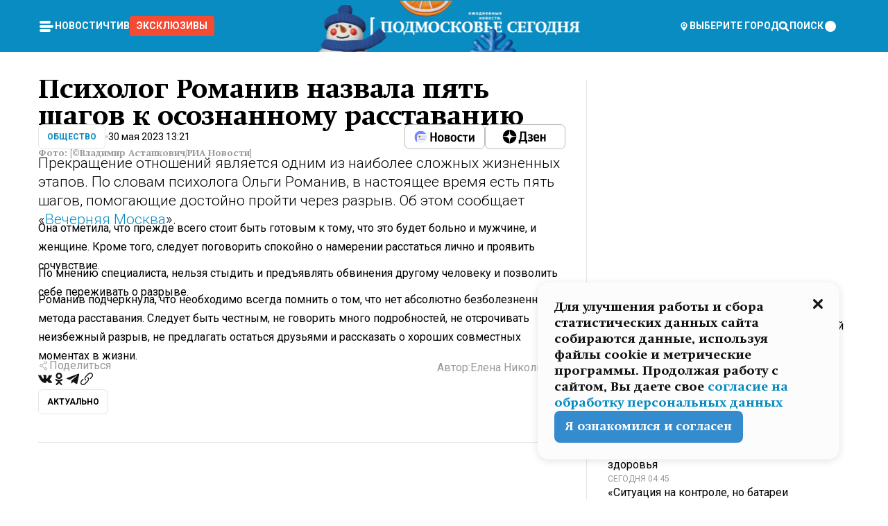

--- FILE ---
content_type: text/html; charset=utf-8
request_url: https://mosregtoday.ru/news/soc/psiholog-romaniv-nazvala-pjat-shagov-k-osoznannomu-rasstavaniju/
body_size: 90161
content:
<!DOCTYPE html><html lang="en"><head><meta charSet="utf-8"/><meta content="width=device-width, initial-scale=1" name="viewport"/><meta name="viewport" content="width=device-width, initial-scale=1"/><link rel="preload" href="/_next/static/media/24c15609eaa28576-s.p.woff2" as="font" crossorigin="" type="font/woff2"/><link rel="preload" href="/_next/static/media/e91fb16b03846aad-s.p.woff" as="font" crossorigin="" type="font/woff"/><link rel="preload" as="image" href="/logo-new-year.png"/><link rel="preload" as="image" href="/cc.png"/><link rel="preload" as="image" imageSrcSet="https://media.360.ru/get_resized/Jb15LE5D6QMZc8y-meB8D7IICQU=/658x370/filters:rs(fill-down):focal(0.19:0.43):format(webp)/YXJ0aWNsZXMvaW1hZ2UvMjAyMy81L3JpYS02MzY1NjEybHIuanBn.webp 658w, https://media.360.ru/get_resized/CP1zwbcZYEWfatDI6oqu8suqles=/720x405/filters:rs(fill-down):focal(0.19:0.43):format(webp)/YXJ0aWNsZXMvaW1hZ2UvMjAyMy81L3JpYS02MzY1NjEybHIuanBn.webp 720w, https://media.360.ru/get_resized/hlLcoydoUhZu5uVg7F-sm-GltwM=/1080x607/filters:rs(fill-down):focal(0.19:0.43):format(webp)/YXJ0aWNsZXMvaW1hZ2UvMjAyMy81L3JpYS02MzY1NjEybHIuanBn.webp 1080w, https://media.360.ru/get_resized/HMIo9ePB7YYTGt-TX7Y2h53r0E4=/1440x810/filters:rs(fill-down):focal(0.19:0.43):format(webp)/YXJ0aWNsZXMvaW1hZ2UvMjAyMy81L3JpYS02MzY1NjEybHIuanBn.webp 1440w, https://media.360.ru/get_resized/UBTRhfunGuJfDW4kN7ytzx4aMSs=/1920x1080/filters:rs(fill-down):focal(0.19:0.43):format(webp)/YXJ0aWNsZXMvaW1hZ2UvMjAyMy81L3JpYS02MzY1NjEybHIuanBn.webp 1920w" imageSizes="(max-width: 490px) calc(100vw - 40px),(max-width: 768px) calc(100vw - 60px),(max-width: 1024px) calc(100vw - 360px),(max-width: 1440px) calc(100vw - 720px),760px" fetchPriority="high"/><link rel="stylesheet" href="/_next/static/css/1b7b9caed1b6fad3.css" data-precedence="next"/><link rel="stylesheet" href="/_next/static/css/254adeba23716df5.css" data-precedence="next"/><link rel="stylesheet" href="/_next/static/css/486ddd5313d8bc05.css" data-precedence="next"/><link rel="preload" as="script" fetchPriority="low" href="/_next/static/chunks/webpack-da06ae2730b1260a.js"/><script src="/_next/static/chunks/1dd3208c-ef2ee417b0aed275.js" async=""></script><script src="/_next/static/chunks/1053-0deab4e61a6dab1b.js" async=""></script><script src="/_next/static/chunks/main-app-03612bcc77c19215.js" async=""></script><script src="/_next/static/chunks/47bf8baf-1f2d67bd9c3792df.js" async=""></script><script src="/_next/static/chunks/891cff7f-ce71d451404a5853.js" async=""></script><script src="/_next/static/chunks/5161-1c2f838231ea33dd.js" async=""></script><script src="/_next/static/chunks/4337-48284c746ce945fb.js" async=""></script><script src="/_next/static/chunks/4552-d12cf6a31bb11cfc.js" async=""></script><script src="/_next/static/chunks/6632-ba5301f6af5dbb44.js" async=""></script><script src="/_next/static/chunks/422-7457fd3fc9131d1c.js" async=""></script><script src="/_next/static/chunks/app/(root)/(withLastNews)/(withReader)/news/%5Bcategory%5D/%5Bslug%5D/page-4ffea66d494697e9.js" async=""></script><script src="/_next/static/chunks/app/(root)/error-8813a7226deadb06.js" async=""></script><script src="/_next/static/chunks/app/layout-69c102ef52cda9fc.js" async=""></script><script src="/_next/static/chunks/app/(root)/layout-04009dce0bcb033e.js" async=""></script><link rel="preload" href="https://yandex.ru/ads/system/context.js" as="script"/><link rel="preload" href="https://jsn.24smi.net/smi.js" as="script"/><link rel="icon" href="/favicon.ico"/><title>Психолог Романив назвала пять шагов к осознанному расставанию</title><meta name="description" content="Прекращение отношений является одним из наиболее сложных жизненных этапов. По словам психолога Ольги Романив, в настоящее время есть пять шагов, помогающие достойно пройти через разрыв. Об этом сообщает «Вечерняя Москва»."/><meta name="robots" content="max-image-preview:large"/><link rel="canonical" href="https://mosregtoday.ru/news/soc/psiholog-romaniv-nazvala-pjat-shagov-k-osoznannomu-rasstavaniju/"/><meta property="og:title" content="Психолог Романив назвала пять шагов к осознанному расставанию"/><meta property="og:description" content="Прекращение отношений является одним из наиболее сложных жизненных этапов. По словам психолога Ольги Романив, в настоящее время есть пять шагов, помогающие достойно пройти через разрыв. Об этом сообщает «Вечерняя Москва»."/><meta property="og:url" content="https://mosregtoday.ru/news/soc/psiholog-romaniv-nazvala-pjat-shagov-k-osoznannomu-rasstavaniju/"/><meta property="og:site_name" content="Подмосковье Сегодня - Mosregtoday"/><meta property="og:locale" content="ru_ru"/><meta property="og:image" content="https://media.360.ru/get_resized/6X7Fusv4jwrjrf3kFjy2RGZol-c=/1200x630/filters:rs(fill-down):focal(0.19:0.43):format(jpg)/YXJ0aWNsZXMvaW1hZ2UvMjAyMy81L3JpYS02MzY1NjEybHIuanBn.jpg"/><meta property="og:image:alt" content="Психолог Романив назвала пять шагов к осознанному расставанию"/><meta property="og:type" content="article"/><meta name="twitter:card" content="summary_large_image"/><meta name="twitter:title" content="Психолог Романив назвала пять шагов к осознанному расставанию"/><meta name="twitter:description" content="Прекращение отношений является одним из наиболее сложных жизненных этапов. По словам психолога Ольги Романив, в настоящее время есть пять шагов, помогающие достойно пройти через разрыв. Об этом сообщает «Вечерняя Москва»."/><meta name="twitter:image" content="https://media.360.ru/get_resized/6X7Fusv4jwrjrf3kFjy2RGZol-c=/1200x630/filters:rs(fill-down):focal(0.19:0.43):format(jpg)/YXJ0aWNsZXMvaW1hZ2UvMjAyMy81L3JpYS02MzY1NjEybHIuanBn.jpg"/><meta name="twitter:image:alt" content="Психолог Романив назвала пять шагов к осознанному расставанию"/><meta name="next-size-adjust"/><script src="/_next/static/chunks/polyfills-c67a75d1b6f99dc8.js" noModule=""></script></head><body class="__variable_477c6c __variable_cc7f2b [object Object] __className_52fb0e syupdq0"><script>(self.__next_s=self.__next_s||[]).push([0,{"children":"window.yaContextCb = window.yaContextCb || []"}])</script><script>(self.__next_s=self.__next_s||[]).push(["https://yandex.ru/ads/system/context.js"])</script><script>(self.__next_s=self.__next_s||[]).push([0,{"type":"text/javascript","children":"\r\n   (function(m,e,t,r,i,k,a){m[i]=m[i]||function(){(m[i].a=m[i].a||[]).push(arguments)};\r\n   m[i].l=1*new Date();\r\n   for (var j = 0; j < document.scripts.length; j++) {if (document.scripts[j].src === r) { return; }}\r\n   k=e.createElement(t),a=e.getElementsByTagName(t)[0],k.async=1,k.src=r,a.parentNode.insertBefore(k,a)})\r\n   (window, document, \"script\", \"https://mc.yandex.ru/metrika/tag.js\", \"ym\");\r\n\r\n   ym(25185806, \"init\", {\r\n        clickmap:true,\r\n        trackLinks:true,\r\n        accurateTrackBounce:true,\r\n        webvisor:true\r\n   });\r\n"}])</script><script>(self.__next_s=self.__next_s||[]).push([0,{"type":"text/javascript","children":"\r\nvar _tmr = window._tmr || (window._tmr = []);\r\n_tmr.push({id: \"2528361\", type: \"pageView\", start: (new Date()).getTime()});\r\n(function (d, w, id) {\r\n  if (d.getElementById(id)) return;\r\n  var ts = d.createElement(\"script\"); ts.type = \"text/javascript\"; ts.async = true; ts.id = id;\r\n  ts.src = \"https://top-fwz1.mail.ru/js/code.js\";\r\n  var f = function () {var s = d.getElementsByTagName(\"script\")[0]; s.parentNode.insertBefore(ts, s);};\r\n  if (w.opera == \"[object Opera]\") { d.addEventListener(\"DOMContentLoaded\", f, false); } else { f(); }\r\n})(document, window, \"tmr-code\");\r\n"}])</script><script>(self.__next_s=self.__next_s||[]).push([0,{"children":"\r\nnew Image().src = \"https://counter.yadro.ru/hit;360tv?r\"+\r\nescape(document.referrer)+((typeof(screen)==\"undefined\")?\"\":\r\n\";s\"+screen.width+\"*\"+screen.height+\"*\"+(screen.colorDepth?\r\nscreen.colorDepth:screen.pixelDepth))+\";u\"+escape(document.URL)+\r\n\";h\"+escape(document.title.substring(0,150))+\r\n\";\"+Math.random();"}])</script><script>(self.__next_s=self.__next_s||[]).push(["https://jsn.24smi.net/smi.js"])</script><script>(self.__next_s=self.__next_s||[]).push([0,{"children":"\r\nnew Image().src = \"https://counter.yadro.ru/hit;1Mediainvest?r\"+\r\nescape(document.referrer)+((typeof(screen)==\"undefined\")?\"\":\r\n\";s\"+screen.width+\"*\"+screen.height+\"*\"+(screen.colorDepth?\r\nscreen.colorDepth:screen.pixelDepth))+\";u\"+escape(document.URL)+\r\n\";h\"+escape(document.title.substring(0,150))+\r\n\";\"+Math.random();"}])</script><div class="_13zpezi4 _13zpezi0 syupdq2"><header class="_13zpezi1"><div style="--_1cj9uw80:267px" class="_1cj9uw81 _1cj9uw82"></div><div class="_1ygzmn50"><div class="_1ygzmn51"><div class="_8mj0ir0"><div class="zas8pd0"><div class="qm0l850 zas8pd1" type="button" aria-haspopup="dialog" aria-expanded="false" aria-controls="radix-:R2mdf95a:" data-state="closed"><button class=" m4ewar0" type="button"><svg xmlns="http://www.w3.org/2000/svg" width="1em" height="1em" fill="none" viewBox="0 0 24 24"><path fill="currentColor" d="M20 10H4c-1.1 0-2 .9-2 2s.9 2 2 2h16c1.1 0 2-.9 2-2s-.9-2-2-2ZM4 8h12c1.1 0 2-.9 2-2s-.9-2-2-2H4c-1.1 0-2 .9-2 2s.9 2 2 2ZM16 16H4c-1.1 0-2 .9-2 2s.9 2 2 2h12c1.1 0 2-.9 2-2s-.9-2-2-2Z"></path></svg></button></div><div class="_1j2s2p0 zas8pd2" type="button" id="radix-:R4mdf95a:" aria-haspopup="menu" aria-expanded="false" data-state="closed"><button class=" m4ewar0" type="button"><svg xmlns="http://www.w3.org/2000/svg" width="1em" height="1em" fill="none" viewBox="0 0 24 24"><path fill="currentColor" d="M20 10H4c-1.1 0-2 .9-2 2s.9 2 2 2h16c1.1 0 2-.9 2-2s-.9-2-2-2ZM4 8h12c1.1 0 2-.9 2-2s-.9-2-2-2H4c-1.1 0-2 .9-2 2s.9 2 2 2ZM16 16H4c-1.1 0-2 .9-2 2s.9 2 2 2h12c1.1 0 2-.9 2-2s-.9-2-2-2Z"></path></svg></button></div></div></div><nav class="_8mj0ir1"><ul class="_3917e40"><li class="_3917e45"><a class="_3917e44 dhbhdz2 _1d0g9qk4 _3917e41 dhbhdz9 dhbhdzd" href="/news/">Новости<!-- --> </a></li><li class="_3917e45"><a class="_3917e44 dhbhdz2 _1d0g9qk4 _3917e41 dhbhdz9 dhbhdzd" href="/articles/">Чтиво<!-- --> </a></li><li class="_3917e45" style="border-radius:0.25rem;background:#F64B33;margin:-10px;padding:10px"><a class="_3917e44 dhbhdz2 _1d0g9qk4 _3917e41 dhbhdz9 dhbhdzd" href="/exclusive/">Эксклюзивы<!-- --> </a></li></ul></nav></div><a class="_8mj0ir2" href="/"><img src="/logo-new-year.png" alt="Logo" width="100%" height="100%"/></a><nav class="_8mj0ir3"><div class="_13ylkin3 dhbhdz2 _1d0g9qk4 _13ylkin0 dhbhdz9 dhbhdzd" type="button" aria-haspopup="dialog" aria-expanded="false" aria-controls="radix-:R3adf95a:" data-state="closed"><span class="_8mj0ir5"><svg xmlns="http://www.w3.org/2000/svg" width="1em" height="1em" fill="none" viewBox="0 0 24 24"><path fill="currentColor" d="M12 3C8.135 3 5 6.023 5 9.75c0 4.336 5.041 9.746 5.833 10.573.328.343.602.677 1.167.677.565 0 .839-.334 1.167-.677C13.959 19.496 19 14.086 19 9.75 19 6.023 15.865 3 12 3Zm0 11.25c-2.577 0-4.667-2.015-4.667-4.5s2.09-4.5 4.667-4.5 4.667 2.015 4.667 4.5-2.09 4.5-4.667 4.5Zm0-6.75c-1.288 0-2.333 1.008-2.333 2.25S10.712 12 12 12c1.288 0 2.333-1.008 2.333-2.25S13.288 7.5 12 7.5Z"></path></svg><span>Выберите город</span></span></div><span class="_1wcq6vy3 dhbhdz2 _1d0g9qk4 _1wcq6vy0 dhbhdz9 dhbhdzd"><svg xmlns="http://www.w3.org/2000/svg" width="1em" height="1em" fill="none" viewBox="0 0 16 16"><g clip-path="url(#search_svg__a)"><path fill="currentColor" d="m14.933 13.067-3.2-3.2c.6-.934.933-2 .933-3.2 0-3.334-2.666-6-6-6-3.333 0-6 2.666-6 6 0 3.333 2.667 6 6 6 1.2 0 2.267-.334 3.2-.934l3.2 3.2c.267.267.6.4.934.4.733 0 1.333-.6 1.333-1.333 0-.4-.133-.733-.4-.933Zm-11.6-6.4a3.301 3.301 0 0 1 3.333-3.334A3.301 3.301 0 0 1 10 6.667 3.301 3.301 0 0 1 6.667 10a3.301 3.301 0 0 1-3.334-3.333Z"></path></g><defs><clipPath id="search_svg__a"><path fill="currentColor" d="M0 0h16v16H0z"></path></clipPath></defs></svg><span>поиск</span></span></nav><div class="_8mj0ir4"><!--$!--><template data-dgst="NEXT_DYNAMIC_NO_SSR_CODE"></template><!--/$--></div></div><div style="--_1cj9uw80:267px" class="_1cj9uw81 _1cj9uw83"><div class="_1cj9uw85"><div style="--_1cj9uw80:57px" class="_1cj9uw84"><svg xmlns="http://www.w3.org/2000/svg" width="1em" height="1em" fill="none" viewBox="0 0 57 37"><g clip-path="url(#bike_svg__a)"><path fill="currentColor" d="M44.026 11.033c-.557 0-1.114.046-1.67.116-.372.046-.743.116-1.091.186L40.15 8.756 37.946 3.6l-.093-.209h6.196V0H32.724l1.626 3.81.882 2.066a8.713 8.713 0 0 0-1.718-.07c-1.346.07-2.367.396-2.553.465l-1.021.349-.395.139.279 1.463c.023.07.046.232.116.465a10.12 10.12 0 0 0 1.253 2.857c.557.859 1.323 1.695 2.344 2.3a.7.7 0 0 0 .186.092c.278.163.58.279.882.395.209.07.418.14.627.186a12.895 12.895 0 0 0-3.876 6.759c-.047.162-.07.348-.093.51h-5.524c-.023-.162-.07-.348-.093-.51a10.45 10.45 0 0 0-.394-1.394 13.058 13.058 0 0 0-6.336-7.363l.394-.952 1.114-2.602c.186.024.418.07.627.093h.998a8.05 8.05 0 0 0 2.39-.348c.442-.14.86-.325 1.277-.557.371-.21.696-.465.998-.72 2.042-1.789 2.646-4.553 2.715-4.901l.279-1.464L28.29.604a9.523 9.523 0 0 0-1.578-.349c-1.37-.209-3.365-.232-5.13.813-.045.024-.115.07-.162.093-1.114.697-1.903 1.696-2.436 2.648-.302.511-.511 1.022-.697 1.463H10.931v3.392H16.873l-.14.325-1.02 2.369a14.308 14.308 0 0 0-1.44-.232 12.817 12.817 0 0 0-7.195 1.347 13.025 13.025 0 0 0-3.133 2.23 13.012 13.012 0 0 0-3.643 6.55A13.445 13.445 0 0 0 0 24.015c0 .163 0 .326.023.488C.28 31.45 5.988 37 12.973 37c3.807 0 7.242-1.65 9.609-4.274a13.26 13.26 0 0 0 2.622-4.413c.348-.998.58-2.067.673-3.159H31.1l.07.628a13.13 13.13 0 0 0 .79 3.019C33.86 33.586 38.548 37 44.002 37c2.994 0 5.756-1.022 7.938-2.74.881-.674 1.647-1.464 2.344-2.347a12.81 12.81 0 0 0 2.669-7.432c0-.163.023-.325.023-.488 0-.952-.116-1.881-.302-2.764-1.253-5.806-6.452-10.196-12.648-10.196ZM21.91 5.48c.209-.394.487-.766.812-1.091a2.59 2.59 0 0 1 .557-.441c.65-.372 1.462-.465 2.205-.442-.348.65-.836 1.324-1.485 1.696-.256.14-.534.255-.836.325-.44.116-.905.14-1.346.116l.093-.163Zm.626 19.023c-.046.79-.185 1.556-.394 2.276a9.591 9.591 0 0 1-4.062 5.342 9.468 9.468 0 0 1-5.129 1.487c-5.129 0-9.33-4.042-9.585-9.128 0-.163-.023-.325-.023-.488 0-.952.14-1.881.418-2.764a9.552 9.552 0 0 1 3.736-5.11 9.547 9.547 0 0 1 4.526-1.672c.302-.023.627-.046.928-.046.465 0 .952.046 1.393.092l-.325.767-1.253 3.02-1.277 2.972-.65 1.533 3.11 1.324 1.23-2.88.72-1.695 1.276-2.973.418-.953a9.693 9.693 0 0 1 2.715 2.23 9.771 9.771 0 0 1 1.857 3.414c.093.302.162.628.232.953a9.41 9.41 0 0 1 .186 1.811c-.023.163-.023.326-.047.488Zm12.51-13.75c-.534-.395-.952-.976-1.254-1.556.58-.023 1.23.046 1.788.255.139.047.278.116.417.186.65.372 1.137 1.045 1.486 1.696-.743.023-1.555-.07-2.205-.442a2.033 2.033 0 0 1-.232-.14Zm-.21 10.498c.72-2.415 2.391-4.436 4.573-5.644l2.414 5.644.232.511h-7.357c.046-.162.092-.348.139-.51Zm9.191 12.357a9.577 9.577 0 0 1-8.494-5.156 9.185 9.185 0 0 1-.487-1.092c-.023-.047-.023-.093-.047-.14a10.308 10.308 0 0 1-.487-2.067h12.672l-.279-.65-1.392-3.252-2.878-6.712c.464-.07.928-.093 1.392-.093 4.317 0 7.984 2.88 9.191 6.829.255.882.418 1.811.418 2.764 0 .162 0 .325-.023.487a9.593 9.593 0 0 1-2.437 5.923 9.769 9.769 0 0 1-3.04 2.276 10.102 10.102 0 0 1-4.108.883Z"></path></g><defs><clipPath id="bike_svg__a"><path fill="currentColor" d="M0 0h57v37H0z"></path></clipPath></defs></svg></div><div style="--_1cj9uw80:93px" class="_1cj9uw84"><svg xmlns="http://www.w3.org/2000/svg" width="1em" height="1em" fill="none" viewBox="0 0 93 37"><g clip-path="url(#summer_name_svg__a)"><path fill="currentColor" d="M1.934 14.697c.451-.128.742-.353.935-.706.193-.353.322-.866.419-1.572L4.448.449H21.47v19.447h-5.738V5.52H9.574l-.741 7.99c-.162 1.604-.484 2.888-.967 3.787-.484.898-1.258 1.572-2.257 1.99-1.032.416-2.418.641-4.19.641-.613 0-1.097 0-1.419-.032v-5.038c.838.032 1.483-.032 1.934-.16Zm29.464 4.365c-1.677-.899-2.966-2.086-3.9-3.627-.936-1.54-1.387-3.273-1.387-5.23 0-1.958.483-3.69 1.418-5.263.935-1.54 2.257-2.76 3.933-3.626C33.138.449 35.008 0 37.103 0c2.128 0 3.997.45 5.674 1.316 1.676.898 2.965 2.118 3.9 3.658s1.386 3.305 1.386 5.263c0 .577-.032 1.155-.129 1.733H31.657c.257 1.22.87 2.214 1.837 2.952s2.16 1.123 3.546 1.123c1.031 0 1.966-.192 2.772-.61.838-.385 1.483-.962 1.999-1.7h5.673c-.773 2.053-2.095 3.69-3.965 4.877-1.87 1.188-4.03 1.797-6.511 1.797-2.063 0-3.933-.449-5.61-1.347ZM42.55 8.472c-.29-1.284-.903-2.31-1.902-3.049-.967-.738-2.192-1.123-3.61-1.123-1.419 0-2.611.385-3.578 1.123-.967.77-1.58 1.765-1.87 3.017h10.96v.032ZM56.412 5.52h-6.221V.45H68.34v5.037h-6.222v14.409h-5.706V5.52Zm19.535 13.542c-1.708-.899-3.062-2.118-4.03-3.659-.966-1.54-1.45-3.305-1.45-5.23 0-1.926.484-3.659 1.45-5.231.968-1.54 2.322-2.76 4.03-3.658 1.709-.899 3.643-1.316 5.77-1.316 2.128 0 4.062.45 5.77 1.316 1.71.898 3.063 2.118 4.03 3.658.967 1.54 1.45 3.305 1.45 5.23 0 1.926-.483 3.659-1.45 5.231-.967 1.54-2.32 2.76-4.03 3.659-1.708.898-3.642 1.315-5.77 1.315-2.127.032-4.061-.417-5.77-1.315Zm9.8-5.007c1.031-.994 1.547-2.278 1.547-3.882 0-1.605-.516-2.92-1.547-3.915-1.032-.995-2.385-1.477-4.03-1.477-1.676 0-3.03.482-4.061 1.477-1.032.994-1.547 2.278-1.547 3.915 0 1.604.515 2.888 1.547 3.883 1.031.994 2.385 1.476 4.061 1.476 1.677.032 2.998-.482 4.03-1.476ZM17.085 27.92v7.252h-1.483v-5.937h-3.095v5.937h-1.482v-7.252h6.06Zm4.835-.097c.548 0 1.064.097 1.515.257.452.192.838.417 1.129.738.322.32.548.706.709 1.155.161.45.258.963.258 1.508 0 .546-.097 1.027-.258 1.477-.161.449-.387.866-.71 1.187-.322.32-.676.61-1.128.77a3.355 3.355 0 0 1-1.515.257c-.58 0-1.064-.096-1.515-.289a3.511 3.511 0 0 1-1.128-.77 3.488 3.488 0 0 1-.71-1.155c-.16-.45-.225-.931-.225-1.477 0-.545.097-1.058.258-1.508.161-.449.42-.834.71-1.187.322-.321.676-.578 1.127-.77.42-.096.935-.193 1.483-.193Zm-2.095 3.69c0 .322.032.61.129.9.097.288.226.545.387.737.16.225.387.385.644.514.258.128.58.192.903.224.322 0 .645-.064.903-.192.258-.129.483-.29.644-.514a2.757 2.757 0 0 0 .516-1.669 2.758 2.758 0 0 0-.516-1.668c-.16-.225-.386-.385-.644-.514a2.068 2.068 0 0 0-.903-.192 1.97 1.97 0 0 0-.903.192c-.257.129-.483.29-.644.514-.161.224-.29.481-.387.738-.065.32-.129.61-.129.93ZM33.364 37h-1.483v-1.83h-4.48V37h-1.483v-3.145h.257c.13 0 .226 0 .323-.032a.965.965 0 0 0 .258-.128 1 1 0 0 0 .129-.193c.032-.096.064-.16.096-.257.032-.096.032-.16.065-.256 0-.096.032-.16.032-.225l.097-1.38c.032-.481.032-.93.032-1.38.032-.674.032-1.348.032-2.053h5.255v5.936h.87V37Zm-2.385-3.145v-4.62h-2.322l-.064 2.31v.545c0 .193-.032.417-.032.61-.032.224-.032.417-.097.61-.032.192-.097.353-.129.513h2.643v.032Zm4.964-5.936 2.192 3.401 2.16-3.401h1.58v7.252H40.39v-5.006l-1.934 3.145h-.677l-1.998-3.145v5.006h-1.483v-7.252h1.644Zm10.734-.097c.548 0 1.064.097 1.515.257.452.192.839.417 1.129.738.322.32.548.706.709 1.155.161.45.258.963.258 1.508 0 .546-.097 1.027-.258 1.477-.161.449-.387.866-.71 1.187-.322.32-.676.61-1.128.77a3.355 3.355 0 0 1-1.515.257c-.58 0-1.063-.096-1.515-.289a3.511 3.511 0 0 1-1.128-.77 3.492 3.492 0 0 1-.71-1.155c-.16-.45-.225-.931-.225-1.477 0-.545.097-1.058.258-1.508.161-.449.42-.834.71-1.187.322-.321.676-.578 1.127-.77a6.652 6.652 0 0 1 1.483-.193Zm-2.063 3.69c0 .322.033.61.13.9.096.288.225.545.386.737.161.225.387.385.645.514.258.128.58.192.902.224.323 0 .645-.064.903-.192.258-.129.483-.29.645-.514a2.757 2.757 0 0 0 .516-1.669 2.758 2.758 0 0 0-.516-1.668c-.162-.225-.387-.385-.645-.514a2.068 2.068 0 0 0-.903-.192 1.97 1.97 0 0 0-.902.192c-.258.129-.484.29-.645.514-.161.224-.29.481-.387.738a3.09 3.09 0 0 0-.129.93Zm8.091 0c0 .322.033.61.13.9.064.288.193.545.354.77.161.224.355.384.612.513.258.128.548.192.903.192.451 0 .806-.096 1.096-.289.29-.192.451-.48.516-.802h1.45c-.032.417-.129.77-.322 1.06a3.875 3.875 0 0 1-.677.77c-.29.192-.612.352-.967.449a4.31 4.31 0 0 1-1.096.16c-.58 0-1.064-.096-1.515-.289a3.059 3.059 0 0 1-1.096-.77 3.424 3.424 0 0 1-.677-1.155c-.161-.45-.226-.93-.226-1.476 0-.514.065-1.027.226-1.477a3.93 3.93 0 0 1 .677-1.187c.29-.32.677-.577 1.096-.77.451-.192.935-.289 1.515-.289.387 0 .774.032 1.128.129.355.096.677.256.935.449.29.192.484.45.677.77.161.32.29.674.322 1.123h-1.45c-.065-.353-.258-.61-.548-.834a1.896 1.896 0 0 0-1.064-.321 1.97 1.97 0 0 0-.903.192c-.258.129-.45.321-.612.514a2.11 2.11 0 0 0-.355.77c-.064.321-.129.61-.129.899Zm7.77.707v2.952H58.99v-7.252h1.483v2.984h.774l2.127-2.984h1.741l-2.579 3.433 2.611 3.819h-1.74l-1.999-2.952h-.935Zm8.413-4.397c.548 0 1.063.097 1.515.257.451.192.838.417 1.128.738.322.32.548.706.71 1.155.16.45.257.963.257 1.508 0 .546-.097 1.027-.258 1.477-.161.449-.387.866-.709 1.187-.322.32-.677.61-1.128.77a3.355 3.355 0 0 1-1.515.257c-.58 0-1.064-.096-1.515-.289a3.511 3.511 0 0 1-1.129-.77 3.49 3.49 0 0 1-.709-1.155c-.161-.45-.225-.931-.225-1.477 0-.545.096-1.058.257-1.508.162-.449.42-.834.71-1.187.322-.321.677-.578 1.128-.77a6.652 6.652 0 0 1 1.483-.193Zm-2.096 3.69c0 .322.033.61.13.9.096.288.225.545.386.737.161.225.387.385.645.514.258.128.58.192.903.224.322 0 .644-.064.902-.192.258-.129.484-.29.645-.514a2.757 2.757 0 0 0 .516-1.669 2.758 2.758 0 0 0-.516-1.668c-.161-.225-.387-.385-.645-.514a2.068 2.068 0 0 0-.902-.192 1.97 1.97 0 0 0-.903.192c-.258.129-.484.29-.645.514-.161.224-.29.481-.387.738-.064.32-.129.61-.129.93Zm6.899 3.659v-7.252h3.223a4.4 4.4 0 0 1 .935.096c.29.064.548.192.742.353.16.128.322.32.45.545.13.225.194.482.194.802 0 .321-.064.642-.193.899a1.548 1.548 0 0 1-.645.642c.226.064.387.16.548.289.161.128.258.256.355.417.097.16.161.353.193.545.032.193.065.386.065.61 0 .321-.097.642-.258.899a1.857 1.857 0 0 1-.645.674 2.03 2.03 0 0 1-1.031.385 6.322 6.322 0 0 1-1.096.096H73.69Zm2.804-4.3c.161 0 .29 0 .452-.032.16-.032.29-.064.419-.129.096-.064.193-.16.29-.288.064-.129.129-.257.129-.418a.681.681 0 0 0-.097-.385c-.064-.096-.129-.192-.226-.224-.096-.065-.225-.097-.386-.129h-1.902v1.605h1.321Zm-1.321 2.984h1.354c.193 0 .419 0 .644-.032.226-.032.42-.096.58-.225.097-.064.162-.16.226-.288a.886.886 0 0 0 .097-.418.682.682 0 0 0-.097-.385.978.978 0 0 0-.258-.256c-.129-.064-.258-.129-.386-.129-.162 0-.29-.032-.452-.032h-1.676v1.765h-.032Zm5.576 1.316v-7.252h1.483v2.599h1.709c.483 0 .902.064 1.257.16.355.129.645.289.87.546.162.192.258.385.355.642.097.256.129.545.129.898 0 .481-.097.899-.29 1.22-.194.32-.42.577-.742.738-.258.16-.548.256-.902.32a5.96 5.96 0 0 1-1.064.097H80.75v.032Zm1.516-1.316h1.289c.193 0 .387 0 .58-.032.194-.032.355-.064.516-.16.161-.065.258-.193.355-.321.096-.129.129-.321.129-.546 0-.192-.033-.353-.13-.481a.705.705 0 0 0-.322-.289 1.052 1.052 0 0 0-.451-.128c-.161-.032-.323-.032-.516-.032h-1.45v1.99ZM93 27.92v1.315h-3.707v1.701h3.223v1.316h-3.223v1.604H93v1.316h-5.19v-7.252H93ZM0 35.17v-7.252h3.224a4.4 4.4 0 0 1 .934.096c.29.064.548.192.742.353.161.128.322.32.451.545.13.225.194.482.194.802 0 .321-.065.642-.194.899a1.548 1.548 0 0 1-.645.642c.226.064.387.16.548.289.162.128.258.256.355.417.097.16.161.353.193.545.033.193.065.386.065.61 0 .321-.097.642-.258.899a1.857 1.857 0 0 1-.645.674 2.03 2.03 0 0 1-1.031.385 6.321 6.321 0 0 1-1.096.096H0Zm2.805-4.3c.16 0 .29 0 .45-.032a1.6 1.6 0 0 0 .42-.129c.097-.064.193-.16.29-.288.064-.129.129-.257.129-.418a.682.682 0 0 0-.097-.385c-.064-.096-.129-.192-.225-.224-.097-.065-.226-.097-.387-.129H1.483v1.605h1.322Zm-1.322 2.984h1.354c.193 0 .419 0 .644-.032.226-.032.42-.096.58-.225.097-.064.162-.16.226-.288a.885.885 0 0 0 .097-.418.682.682 0 0 0-.097-.385.977.977 0 0 0-.258-.256c-.128-.064-.257-.129-.386-.129-.162 0-.29-.032-.452-.032H1.515v1.765h-.032Z"></path></g><defs><clipPath id="summer_name_svg__a"><path fill="currentColor" d="M0 0h93v37H0z"></path></clipPath></defs></svg></div></div></div></header><main class="_13zpezi2"><div class="x5tvev1 x5tvev0"><div class="_1t1k1ij0"><script type="application/ld+json">{"@context":"https://schema.org","@graph":[{"@type":"NewsArticle","@id":"https://mosregtoday.ru/news/soc/psiholog-romaniv-nazvala-pjat-shagov-k-osoznannomu-rasstavaniju/#article","url":"https://mosregtoday.ru/news/soc/psiholog-romaniv-nazvala-pjat-shagov-k-osoznannomu-rasstavaniju/","author":{"@type":"Person","@id":"https://mosregtoday.ru/author/elena-nikolskaja-2/#person","name":"Елена Никольская","url":"https://mosregtoday.ru/author/elena-nikolskaja-2/"},"headline":"Психолог Романив назвала пять шагов к осознанному расставанию","description":"Прекращение отношений является одним из наиболее сложных жизненных этапов. По словам психолога Ольги Романив, в настоящее время есть пять шагов, помогающие достойно пройти через разрыв. Об этом сообщает «Вечерняя Москва».","genre":"Новости","articleSection":"Общество","datePublished":"2023-05-30T13:21+0300","dateModified":"null+0300","publisher":{"@id":"https://mosregtoday.ru/#organization","@type":"Organization","name":"«Подмосковье сегодня»","legalName":"«ГАУ МО «Издательский дом «Подмосковье»","email":"mosregtoday@mosregtoday.ru","telephone":"+74952233511","knowsAbout":[{"@type":"Thing","name":"Москва","sameAs":["https://www.google.com/search?q=%D0%BC%D0%BE%D1%81%D0%BA%D0%B2%D0%B0&kponly&kgmid=/m/04swd&hl=ru","https://www.wikidata.org/wiki/Q649","https://ru.wikipedia.org/wiki/%D0%9C%D0%BE%D1%81%D0%BA%D0%B2%D0%B0"]},{"@type":"Thing","name":"Россия","sameAs":["https://www.google.com/search?q=%D1%80%D0%BE%D1%81%D1%81%D0%B8%D1%8F&kponly&kgmid=/m/06bnz&hl=ru","https://www.wikidata.org/wiki/Q159","https://ru.wikipedia.org/wiki/%D0%A0%D0%BE%D1%81%D1%81%D0%B8%D1%8F"]},{"@type":"Thing","name":"Средства массовой информации","sameAs":["https://www.google.com/search?q=%D1%81%D1%80%D0%B5%D0%B4%D1%81%D1%82%D0%B2%D0%B0+%D0%BC%D0%B0%D1%81%D1%81%D0%BE%D0%B2%D0%BE%D0%B9+%D0%B8%D0%BD%D1%84%D0%BE%D1%80%D0%BC%D0%B0%D1%86%D0%B8%D0%B8&kponly&kgmid=/m/04z0z&hl=ru","https://www.wikidata.org/wiki/Q11033","https://ru.wikipedia.org/wiki/%D0%A1%D1%80%D0%B5%D0%B4%D1%81%D1%82%D0%B2%D0%B0_%D0%BC%D0%B0%D1%81%D1%81%D0%BE%D0%B2%D0%BE%D0%B9_%D0%B8%D0%BD%D1%84%D0%BE%D1%80%D0%BC%D0%B0%D1%86%D0%B8%D0%B8"]},{"@type":"Thing","name":"Новости","sameAs":["https://www.google.com/search?q=%D0%BD%D0%BE%D0%B2%D0%BE%D1%81%D1%82%D0%B8&kponly&kgmid=/m/05jhg&hl=ru","http://www.wikidata.org/wiki/Q38926","https://ru.wikipedia.org/wiki/%D0%9D%D0%BE%D0%B2%D0%BE%D1%81%D1%82%D0%B8"]}],"sameAs":["https://ru.wikipedia.org/wiki/%D0%9F%D0%BE%D0%B4%D0%BC%D0%BE%D1%81%D0%BA%D0%BE%D0%B2%D1%8C%D0%B5_%D1%81%D0%B5%D0%B3%D0%BE%D0%B4%D0%BD%D1%8F","https://vk.com/club73734356","https://dzen.ru/mosregtoday","https://ok.ru/group/63128900206774","https://t.me/mosregtoday","https://www.youtube.com/channel/UC-4MNRjriiAd7-L5fnUhyRA"],"address":{"@type":"PostalAddress","addressCountry":"Россия","addressLocality":"Москва","postalCode":"123022","streetAddress":"ул. 1905 года, д. 7"},"logo":{"@type":"ImageObject","@id":"https://mosregtoday.ru/logo.svg#imageobject","url":"https://mosregtoday.ru/logo.svg","width":"370px","height":"45px"},"image":{"@id":"https://mosregtoday.ru/logo.svg#imageobject"}},"inLanguage":"ru-RU","isAccessibleForFree":"TRUE","isFamilyFriendly":"TRUE","license":"https://mosregtoday.ru/privacy/","image":{"@type":"ImageObject","@id":"https://media.360.ru/get_resized/UBTRhfunGuJfDW4kN7ytzx4aMSs=/1920x1080/filters:rs(fill-down):focal(0.19:0.43):format(webp)/YXJ0aWNsZXMvaW1hZ2UvMjAyMy81L3JpYS02MzY1NjEybHIuanBn.webp#primaryimage","url":"https://media.360.ru/get_resized/UBTRhfunGuJfDW4kN7ytzx4aMSs=/1920x1080/filters:rs(fill-down):focal(0.19:0.43):format(webp)/YXJ0aWNsZXMvaW1hZ2UvMjAyMy81L3JpYS02MzY1NjEybHIuanBn.webp","width":"1920px","height":"1080px"},"mainEntityOfPage":{"@type":"WebPage","@id":"https://mosregtoday.ru/news/soc/psiholog-romaniv-nazvala-pjat-shagov-k-osoznannomu-rasstavaniju/#webpage","url":"https://mosregtoday.ru/news/soc/psiholog-romaniv-nazvala-pjat-shagov-k-osoznannomu-rasstavaniju//","name":"Психолог Романив назвала пять шагов к осознанному расставанию","publisher":{"@id":"https://mosregtoday.ru/#organization"},"inLanguage":"ru-RU","datePublished":"2023-05-30T13:21+0300","dateModified":"null+0300","description":"Прекращение отношений является одним из наиболее сложных жизненных этапов. По словам психолога Ольги Романив, в настоящее время есть пять шагов, помогающие достойно пройти через разрыв. Об этом сообщает «Вечерняя Москва».","breadcrumb":{"@type":"BreadcrumbList","itemListElement":[{"@type":"ListItem","position":1,"name":"«Подмосковье сегодня»","item":{"@type":"WebPage","@id":"https://mosregtoday.ru/#webpage","url":"https://mosregtoday.ru/"}},{"@type":"ListItem","position":2,"name":"Общество","item":{"@type":"WebPage","@id":"https://mosregtoday.ru/category/soc/#webpage","url":"https://mosregtoday.ru/category/soc/"}},{"@type":"ListItem","position":3,"name":"Психолог Романив назвала пять шагов к осознанному расставанию","item":{"@type":"WebPage","@id":"https://mosregtoday.ru/news/soc/psiholog-romaniv-nazvala-pjat-shagov-k-osoznannomu-rasstavaniju//#webpage","url":"https://mosregtoday.ru/news/soc/psiholog-romaniv-nazvala-pjat-shagov-k-osoznannomu-rasstavaniju/"}}]},"isPartOf":{"@type":"WebSite","@id":"https://mosregtoday.ru/#website","url":"https://mosregtoday.ru/","name":"«Подмосковье сегодня»","description":"Официальный сайт интернет-издания «Подмосковье сегодня. Online»","publisher":{"@id":"https://mosregtoday.ru/#organization"},"copyrightHolder":{"@id":"https://mosregtoday.ru/#organization"},"inLanguage":"ru-RU"}}}]}</script><article class="_41gmv60"><header class="_41gmv61"><h1 class="_1fjr86z6 _1d0g9qk4 _1fjr86z4">Психолог Романив назвала пять шагов к осознанному расставанию</h1><div class="_41gmv64"><div class="_41gmv62"><a class=" _14odowb1 _14odowb0 _14odowb2" href="/category/soc/">Общество</a><div class="_41gmv6b"></div><time class="_41gmv66" dateTime="2023-05-30T13:21+0300">30 мая 2023 13:21</time></div><!--$!--><template data-dgst="NEXT_DYNAMIC_NO_SSR_CODE"></template><!--/$--></div><div class="_41gmv63"><span class="_1pynoys9"><div class="_1pynoys0 _1pynoys2"><img alt="" fetchPriority="high" loading="eager" decoding="async" data-nimg="fill" class="" style="position:absolute;height:100%;width:100%;left:0;top:0;right:0;bottom:0;color:transparent;border-radius:7px;aspect-ratio:16/9" sizes="(max-width: 490px) calc(100vw - 40px),(max-width: 768px) calc(100vw - 60px),(max-width: 1024px) calc(100vw - 360px),(max-width: 1440px) calc(100vw - 720px),760px" srcSet="https://media.360.ru/get_resized/Jb15LE5D6QMZc8y-meB8D7IICQU=/658x370/filters:rs(fill-down):focal(0.19:0.43):format(webp)/YXJ0aWNsZXMvaW1hZ2UvMjAyMy81L3JpYS02MzY1NjEybHIuanBn.webp 658w, https://media.360.ru/get_resized/CP1zwbcZYEWfatDI6oqu8suqles=/720x405/filters:rs(fill-down):focal(0.19:0.43):format(webp)/YXJ0aWNsZXMvaW1hZ2UvMjAyMy81L3JpYS02MzY1NjEybHIuanBn.webp 720w, https://media.360.ru/get_resized/hlLcoydoUhZu5uVg7F-sm-GltwM=/1080x607/filters:rs(fill-down):focal(0.19:0.43):format(webp)/YXJ0aWNsZXMvaW1hZ2UvMjAyMy81L3JpYS02MzY1NjEybHIuanBn.webp 1080w, https://media.360.ru/get_resized/HMIo9ePB7YYTGt-TX7Y2h53r0E4=/1440x810/filters:rs(fill-down):focal(0.19:0.43):format(webp)/YXJ0aWNsZXMvaW1hZ2UvMjAyMy81L3JpYS02MzY1NjEybHIuanBn.webp 1440w, https://media.360.ru/get_resized/UBTRhfunGuJfDW4kN7ytzx4aMSs=/1920x1080/filters:rs(fill-down):focal(0.19:0.43):format(webp)/YXJ0aWNsZXMvaW1hZ2UvMjAyMy81L3JpYS02MzY1NjEybHIuanBn.webp 1920w" src="https://media.360.ru/get_resized/UBTRhfunGuJfDW4kN7ytzx4aMSs=/1920x1080/filters:rs(fill-down):focal(0.19:0.43):format(webp)/YXJ0aWNsZXMvaW1hZ2UvMjAyMy81L3JpYS02MzY1NjEybHIuanBn.webp"/></div><figcaption class="_1pynoys4 _1pynoys6 _1pynoys8"><p>Фото: [<!-- -->©Владимир Астапкович/РИА Новости<!-- -->]</p><p></p></figcaption></span></div></header><div class="_1az43ay0"><p class="_1t0safb7 _1d0g9qk4 _1t0safb5">Прекращение отношений является одним из наиболее сложных жизненных этапов. По словам психолога Ольги Романив, в настоящее время есть пять шагов, помогающие достойно пройти через разрыв. Об этом сообщает «<a class="s67l5x0" href="https://vm.ru/society/1055853-budet-bolno-psiholog-romaniv-perechislila-pyat-shagov-k-osoznannomu-rasstavaniyu" rel="noopener" target="_blank">Вечерняя Москва</a>».</p></div><!--$!--><template data-dgst="NEXT_DYNAMIC_NO_SSR_CODE"></template><!--/$--><div class="_1az43ay1"><p class="_1t0safb7 _1d0g9qk4 _1t0safb5"> Она отметила, что прежде всего стоит быть готовым к тому, что это будет больно и мужчине, и женщине. Кроме того, следует поговорить спокойно о намерении расстаться лично и проявить сочувствие.</p><p class="_1t0safb7 _1d0g9qk4 _1t0safb5">По мнению специалиста, нельзя стыдить и предъявлять обвинения другому человеку и позволить себе переживать о разрыве.  </p><p class="_1t0safb7 _1d0g9qk4 _1t0safb5">Романив подчеркнула, что необходимо всегда помнить о том, что нет абсолютно безболезненного метода расставания. Следует быть честным, не говорить много подробностей, не отсрочивать неизбежный разрыв, не предлагать остаться друзьями и рассказать о хороших совместных моментах в жизни.  </p></div><footer class="_41gmv67"><div class="_1fnkkms0"><div class="_1fnkkms1"><svg xmlns="http://www.w3.org/2000/svg" width="1em" height="1em" fill="none" viewBox="0 0 20 20"><path stroke="#999" d="M7.5 10a2.083 2.083 0 1 1-4.167 0A2.083 2.083 0 0 1 7.5 10Z"></path><path stroke="#999" stroke-linecap="round" d="M11.667 5.417 7.5 8.333M11.667 14.583 7.5 11.667"></path><path stroke="#999" d="M15.833 15.417a2.083 2.083 0 1 1-4.166 0 2.083 2.083 0 0 1 4.166 0ZM15.833 4.583a2.083 2.083 0 1 1-4.166 0 2.083 2.083 0 0 1 4.166 0Z"></path></svg> Поделиться</div><ul class="_1fnkkms2"><li class="_1fnkkms3"><a href="https://vk.com/share.php?url=https://mosregtoday.ru/news/soc/psiholog-romaniv-nazvala-pjat-shagov-k-osoznannomu-rasstavaniju/" target="_blank" rel="noreferrer" data-state="closed"><svg xmlns="http://www.w3.org/2000/svg" width="1em" height="1em" fill="none" viewBox="0 0 24 24"><path fill="currentColor" fill-rule="evenodd" d="M11.778 18.912h1.456s.436-.074.654-.296c.219-.222.219-.666.219-.666s0-1.924.873-2.22c.873-.296 2.037 1.924 3.201 2.738.873.666 1.528.518 1.528.518l3.201-.074s1.674-.074.873-1.48c-.073-.074-.436-.962-2.4-2.812-2.038-1.924-1.747-1.554.654-4.884 1.455-1.998 2.037-3.182 1.892-3.774-.146-.518-1.237-.37-1.237-.37h-3.638s-.291-.074-.436.074c-.219.148-.291.37-.291.37s-.583 1.554-1.31 2.886c-1.6 2.738-2.256 2.886-2.474 2.738-.582-.37-.436-1.628-.436-2.442 0-2.664.436-3.774-.8-4.07-.364-.074-.655-.148-1.674-.148-1.31 0-2.401 0-2.983.296-.437.222-.728.666-.51.666.219 0 .8.148 1.092.518.291.666.291 1.776.291 1.776s.218 3.182-.51 3.552c-.509.296-1.163-.296-2.619-2.812-.727-1.258-1.31-2.738-1.31-2.738s-.072-.296-.29-.444c-.218-.148-.582-.222-.582-.222H.792s-.51 0-.727.222c-.146.222 0 .592 0 .592s2.692 6.364 5.747 9.62c2.838 3.108 5.966 2.886 5.966 2.886Z" clip-rule="evenodd"></path></svg></a></li><li class="_1fnkkms3"><a href="https://connect.ok.ru/offer?url=https://mosregtoday.ru/news/soc/psiholog-romaniv-nazvala-pjat-shagov-k-osoznannomu-rasstavaniju/" target="_blank" rel="noreferrer" data-state="closed"><svg xmlns="http://www.w3.org/2000/svg" xml:space="preserve" width="1em" class="ok_svg__svg ok_svg__replaced-svg" viewBox="0 0 512 512" height="1em"><path fill="currentColor" d="M359.338 325.984c-24.609 15.628-58.469 21.824-80.834 24.16l18.771 18.502 68.529 68.529c25.059 25.688-15.719 65.835-41.045 41.046-17.154-17.425-42.305-42.573-68.53-68.799L187.7 478.131c-25.328 24.7-66.104-15.809-40.776-41.047 17.424-17.425 42.303-42.572 68.529-68.528l18.502-18.502c-22.094-2.336-56.493-8.174-81.373-24.158-29.28-18.863-42.123-29.91-30.807-52.993 6.646-13.113 24.878-24.16 49.039-5.119 0 0 32.603 25.956 85.235 25.956 52.631 0 85.234-25.956 85.234-25.956 24.16-18.952 42.303-7.994 49.039 5.119 11.141 23.083-1.703 34.13-30.984 53.081zM139.47 142.491c0-64.397 52.362-116.49 116.491-116.49s116.49 52.093 116.49 116.49c0 64.129-52.361 116.221-116.49 116.221S139.47 206.62 139.47 142.491zm59.279 0c0 31.525 25.687 57.212 57.212 57.212 31.523 0 57.213-25.687 57.213-57.212 0-31.795-25.689-57.481-57.213-57.481-31.526 0-57.212 25.686-57.212 57.481z"></path></svg></a></li><li class="_1fnkkms3"><a href="https://t.me/share/url?url=https://mosregtoday.ru/news/soc/psiholog-romaniv-nazvala-pjat-shagov-k-osoznannomu-rasstavaniju/" target="_blank" rel="noreferrer" data-state="closed"><svg xmlns="http://www.w3.org/2000/svg" width="1em" height="1em" fill="none" viewBox="0 0 24 24"><path fill="currentColor" d="M21.515 3.118 2.027 10.45c-1.33.52-1.322 1.245-.244 1.567l5.004 1.523 11.576-7.125c.547-.325 1.047-.15.636.205L9.62 14.878h-.002l.002.001-.345 5.031c.506 0 .729-.226 1.012-.493l2.43-2.305 5.056 3.642c.931.501 1.6.244 1.833-.841l3.318-15.257c.34-1.329-.52-1.93-1.409-1.538Z"></path></svg></a></li><li class="_1fnkkms3"><a target="_blank" rel="noreferrer" data-state="closed"><svg xmlns="http://www.w3.org/2000/svg" width="1em" height="1em" fill="none" viewBox="0 0 14 14"><g stroke="currentColor" stroke-linecap="round" clip-path="url(#copy_svg__a)"><path d="M5.86 8.167c-.878-.882-.799-2.392.177-3.371l2.828-2.84c.976-.98 2.48-1.058 3.358-.177.878.882.8 2.392-.177 3.371l-1.414 1.42"></path><path d="M8.14 5.833c.878.882.799 2.392-.177 3.371l-1.414 1.42-1.414 1.42c-.976.98-2.48 1.058-3.358.177-.878-.882-.8-2.392.177-3.371l1.414-1.42"></path></g><defs><clipPath id="copy_svg__a"><path fill="currentColor" d="M0 0h14v14H0z"></path></clipPath></defs></svg></a></li></ul></div><span class="_41gmv6c">Автор:<ul class="_41gmv68"><li><span><a href="/author/elena-nikolskaja-2/">Елена Никольская</a></span></li></ul></span></footer><div class="_41gmv62"><a class="_41gmv6a" href="/tag/aktualno/"><span>Актуально</span></a></div></article><!--$!--><template data-dgst="NEXT_DYNAMIC_NO_SSR_CODE"></template><!--/$--></div><footer class="_1mev1mc1"><div class="_1mev1mc2"><h2 class=" _2v7hup0 _2v7hup1">Лента новостей</h2><ul class="_3ee7hy0" style="max-height:80vh"><li><a href="/news/soc/pomet-u-podezda-laj-nochju-i-solidnyj-shtraf-za-narushenie-pravil-vygula-sobak-teper-grozit-do-30-tysjach-rublej/"><article class="gesyqt0"><time class="gesyqt1" dateTime="2026-01-25T06:15+0300">Сегодня 06:15</time><p class="gesyqt2">«Помет у подъезда, лай ночью — и солидный штраф». За нарушение правил выгула собак теперь грозит до 30 тысяч рублей</p></article></a></li><li><a href="/news/health/vrach-terapevt-razvejala-mif-o-komforte-pozy-noga-na-nogu/"><article class="gesyqt0"><time class="gesyqt1" dateTime="2026-01-25T05:58+0300">Сегодня 05:58</time><p class="gesyqt2">Врач-терапевт развеяла миф о комфорте позы «нога на ногу»</p></article></a></li><li><a href="/news/health/ne-sderzhivajte-sebja-vrach-objasnil-pochemu-podavlenie-chihanija-opasno-dlja-zdorovja/"><article class="gesyqt0"><time class="gesyqt1" dateTime="2026-01-25T05:15+0300">Сегодня 05:15</time><p class="gesyqt2">«Не сдерживайте себя!». Врач объяснил, почему подавление чихания опасно для здоровья</p></article></a></li><li><a href="/news/soc/situatsija-na-kontrole-no-batarei-holodnye-v-juzhno-sahalinske-zatjanulsja-remont-teplosetej/"><article class="gesyqt0"><time class="gesyqt1" dateTime="2026-01-25T04:45+0300">Сегодня 04:45</time><p class="gesyqt2">«Ситуация на контроле, но батареи холодные». В Южно-Сахалинске затянулся ремонт теплосетей</p></article></a></li><li><a href="/news/power/ja-ljublju-kirilla-amerikanskij-politik-publichno-priznalas-v-chuvstvah-k-rossijskomu-chinovniku/"><article class="gesyqt0"><time class="gesyqt1" dateTime="2026-01-25T04:35+0300">Сегодня 04:35</time><p class="gesyqt2">«Я люблю Кирилла»: Американский политик публично призналась в чувствах к российскому чиновнику</p></article></a></li><li><a href="/news/soc/finansovyj-bonus-za-uvolnenie-pensioneram-naznachat-povyshennuju-vyplatu-posle-uhoda-s-raboty/"><article class="gesyqt0"><time class="gesyqt1" dateTime="2026-01-25T03:50+0300">Сегодня 03:50</time><p class="gesyqt2">«Финансовый «бонус» за увольнение». Пенсионерам назначат повышенную выплату после ухода с работы</p></article></a></li><li><a href="/news/soc/on-prosto-zaschischal-hozjaina-pes-vtsepilsja-v-sotrudnikov-voenkomata-pytavshihsja-zaderzhat-muzhchinu-v-odesse/"><article class="gesyqt0"><time class="gesyqt1" dateTime="2026-01-25T03:35+0300">Сегодня 03:35</time><p class="gesyqt2">«Он просто защищал хозяина». Пес вцепился в сотрудников военкомата, пытавшихся задержать мужчину в Одессе</p></article></a></li><li><a href="/news/soc/skrytyj-passazhir-devushka-iz-jorkshira-rodila-zdorovogo-rebenka-ne-znaja-o-beremennosti/"><article class="gesyqt0"><time class="gesyqt1" dateTime="2026-01-25T02:58+0300">Сегодня 02:58</time><p class="gesyqt2">«Скрытый пассажир». Девушка из Йоркшира родила здорового ребёнка, не зная о беременности</p></article></a></li><li><a href="/news/soc/s-1-fevralja-v-rossii-uvelichat-posobie-po-bezrabotitse/"><article class="gesyqt0"><time class="gesyqt1" dateTime="2026-01-25T02:35+0300">Сегодня 02:35</time><p class="gesyqt2">С 1 февраля в России увеличат пособие по безработице</p></article></a></li><li><a href="/news/soc/nado-gotovit-besplatno-sergej-mironov-trebuet-vernut-besplatnoe-obrazovanie-dlja-buduschih-vrachej-i-uchitelej/"><article class="gesyqt0"><time class="gesyqt1" dateTime="2026-01-25T02:15+0300">Сегодня 02:15</time><p class="gesyqt2">«Надо готовить бесплатно». Сергей Миронов требует вернуть бесплатное образование для будущих врачей и учителей</p></article></a></li><li><a href="/news/soc/ih-malo-oni-bojatsja-itogi-davosskogo-foruma-zapadnye-elity-vpali-vo-vzaimnye-obvinenija-iz-za-porazhenija-na-ukraine/"><article class="gesyqt0"><time class="gesyqt1" dateTime="2026-01-25T01:58+0300">Сегодня 01:58</time><p class="gesyqt2">«Их мало, они боятся». Итоги Давосского форума: западные элиты впали во взаимные обвинения из-за поражения на Украине</p></article></a></li><li><a href="/news/soc/strashnaja-nahodka-v-musornom-bake-v-stambule-obnaruzhili-telo-zhenschiny-bez-golovy/"><article class="gesyqt0"><time class="gesyqt1" dateTime="2026-01-25T01:50+0300">Сегодня 01:50</time><p class="gesyqt2">«Страшная находка в мусорном баке». В Стамбуле обнаружили тело женщины без головы</p></article></a></li><li><a href="/news/soc/masshtabnaja-oblava-na-migrantov-v-peterburge-i-oblasti-politsija-i-rosgvardija-proverili-139-supermarketov/"><article class="gesyqt0"><time class="gesyqt1" dateTime="2026-01-25T01:35+0300">Сегодня 01:35</time><p class="gesyqt2">«Масштабная облава на мигрантов». В Петербурге и области полиция и Росгвардия проверили 139 супермаркетов</p></article></a></li><li><a href="/news/soc/krasnaja-cherta-pod-rozhdestvo-neizvestnye-atakovali-dom-chinovnika-elochnymi-sharami-s-kraskoj/"><article class="gesyqt0"><time class="gesyqt1" dateTime="2026-01-25T01:25+0300">Сегодня 01:25</time><p class="gesyqt2">«Красная черта под Рождество». Неизвестные атаковали дом чиновника елочными шарами с краской</p></article></a></li><li><a href="/news/soc/golye-polki-pered-shtormom-zhiteli-vashingtona-smetajut-produkty-v-ozhidanii-snezhnoj-buri/"><article class="gesyqt0"><time class="gesyqt1" dateTime="2026-01-25T01:10+0300">Сегодня 01:10</time><p class="gesyqt2">«Голые полки перед штормом». Жители Вашингтона сметают продукты в ожидании снежной бури</p></article></a></li><div><div class="xwdz414"><div class="xwdz415"></div><div class="xwdz416"><span class="xwdz417"></span></div><div></div></div></div></ul></div></footer></div></main><footer class="_13zpezi3"><div class="ig4u9t0 "><div class="ig4u9t1"><span>СВИДЕТЕЛЬСТВО О РЕГИСТРАЦИИ СМИ ЭЛ № ФС77-89830 ВЫДАНО ФЕДЕРАЛЬНОЙ СЛУЖБОЙ ПО НАДЗОРУ В СФЕРЕ СВЯЗИ, ИНФОРМАЦИОННЫХ ТЕХНОЛОГИЙ И МАССОВЫХ КОММУНИКАЦИЙ (РОСКОМНАДЗОР) 28.07.2025 Г.</span><div class="ig4u9t2"><div class="ig4u9t4">18+</div><span>© <!-- -->2026<!-- --> ПРАВА НА ВСЕ МАТЕРИАЛЫ САЙТА ПРИНАДЛЕЖАТ ГАУ МО &quot;ИЗДАТЕЛЬСКИЙ ДОМ &quot;ПОДМОСКОВЬЕ&quot; (ОГРН: 1115047016908) И ГАУ МО &quot;ЦИФРОВЫЕ МЕДИА&quot; (ОГРН: 1255000059467).</span></div></div><div class="ig4u9t5"><ul class="ig4u9t6"><li class="ig4u9t7"><a target="_self" href="/news/">Новости</a></li><li class="ig4u9t7"><a target="_self" href="/about/">О редакции</a></li><li class="ig4u9t7"><a target="_self" href="/articles/">Статьи</a></li><li class="ig4u9t7"><a target="_self" href="/advert/">Рекламодателям</a></li><li class="ig4u9t7"><a target="_self" href="/special/">Спецпроекты</a></li><li class="ig4u9t7"><a target="_self" href="/paper/">Газеты</a></li><li class="ig4u9t7"><a target="_self" href="/contacts/">Контактная информация</a></li><li class="ig4u9t7"><a target="_self" href="/privacy/">Политика конфиденциальности</a></li><li class="ig4u9t7"><a target="_self" href="/policy/">Политика обработки и защиты персональных данных</a></li></ul><ul class="ig4u9t8"><li class="ig4u9t9"><button class="ig4u9ta"><svg xmlns="http://www.w3.org/2000/svg" width="1em" height="1em" fill="none" viewBox="0 0 24 24"><path fill="currentColor" d="M13.929 13.929C12.357 15.55 12.243 17.57 12.107 22c4.129 0 6.979-.014 8.45-1.443C21.986 19.086 22 16.1 22 12.107c-4.429.143-6.45.25-8.071 1.822ZM2 12.107c0 3.993.014 6.979 1.443 8.45C4.914 21.986 7.764 22 11.893 22c-.143-4.429-.25-6.45-1.822-8.071C8.45 12.357 6.43 12.243 2 12.107ZM11.893 2c-4.122 0-6.979.014-8.45 1.443C2.014 4.914 2 7.9 2 11.893c4.429-.143 6.45-.25 8.071-1.822C11.643 8.45 11.757 6.43 11.893 2Zm2.036 8.071C12.357 8.45 12.243 6.43 12.107 2c4.129 0 6.979.014 8.45 1.443C21.986 4.914 22 7.9 22 11.893c-4.429-.143-6.45-.25-8.071-1.822Z"></path><path fill="#212121" d="M22 12.107v-.214c-4.429-.143-6.45-.25-8.071-1.822C12.357 8.45 12.243 6.43 12.107 2h-.214c-.143 4.429-.25 6.45-1.822 8.071C8.45 11.643 6.43 11.757 2 11.893v.214c4.429.143 6.45.25 8.071 1.822 1.572 1.621 1.686 3.642 1.822 8.071h.214c.143-4.429.25-6.45 1.822-8.071 1.621-1.572 3.642-1.686 8.071-1.822Z"></path></svg></button></li></ul></div><div class="ig4u9tb"><div class="ig4u9td"><span>Материалы сайта доступны по лицензии Creative Commons Attribution (Атрибуция) 4.0 Всемирная, если не указано иное</span><li class="ig4u9t7"><a target="_blank" href="https://creativecommons.org/licenses/by/4.0/deed.ru"><img src="/cc.png" alt="CC"/></a></li></div></div></div></footer></div><!--$!--><template data-dgst="NEXT_DYNAMIC_NO_SSR_CODE"></template><!--/$--><script src="/_next/static/chunks/webpack-da06ae2730b1260a.js" async=""></script><script>(self.__next_f=self.__next_f||[]).push([0]);self.__next_f.push([2,null])</script><script>self.__next_f.push([1,"1:HL[\"/_next/static/media/24c15609eaa28576-s.p.woff2\",\"font\",{\"crossOrigin\":\"\",\"type\":\"font/woff2\"}]\n2:HL[\"/_next/static/media/e91fb16b03846aad-s.p.woff\",\"font\",{\"crossOrigin\":\"\",\"type\":\"font/woff\"}]\n3:HL[\"/_next/static/css/1b7b9caed1b6fad3.css\",\"style\"]\n4:HL[\"/_next/static/css/254adeba23716df5.css\",\"style\"]\n0:\"$L5\"\n"])</script><script>self.__next_f.push([1,"6:HL[\"/_next/static/css/486ddd5313d8bc05.css\",\"style\"]\n"])</script><script>self.__next_f.push([1,"7:I[51999,[],\"\"]\na:I[99305,[],\"\"]\nd:I[55236,[],\"\"]\n13:I[70433,[],\"\"]\nb:[\"category\",\"soc\",\"d\"]\nc:[\"slug\",\"psiholog-romaniv-nazvala-pjat-shagov-k-osoznannomu-rasstavaniju\",\"d\"]\n"])</script><script>self.__next_f.push([1,"5:[[[\"$\",\"link\",\"0\",{\"rel\":\"stylesheet\",\"href\":\"/_next/static/css/1b7b9caed1b6fad3.css\",\"precedence\":\"next\",\"crossOrigin\":\"$undefined\"}],[\"$\",\"link\",\"1\",{\"rel\":\"stylesheet\",\"href\":\"/_next/static/css/254adeba23716df5.css\",\"precedence\":\"next\",\"crossOrigin\":\"$undefined\"}]],[\"$\",\"$L7\",null,{\"buildId\":\"Cnwc-GV3BH4Z5XZ3yRlSe\",\"assetPrefix\":\"\",\"initialCanonicalUrl\":\"/news/soc/psiholog-romaniv-nazvala-pjat-shagov-k-osoznannomu-rasstavaniju/\",\"initialTree\":[\"\",{\"children\":[\"(root)\",{\"children\":[\"(withLastNews)\",{\"children\":[\"(withReader)\",{\"children\":[\"news\",{\"children\":[[\"category\",\"soc\",\"d\"],{\"children\":[[\"slug\",\"psiholog-romaniv-nazvala-pjat-shagov-k-osoznannomu-rasstavaniju\",\"d\"],{\"children\":[\"__PAGE__\",{}]}]}]}]}]}]}]},\"$undefined\",\"$undefined\",true],\"initialSeedData\":[\"\",{\"children\":[\"(root)\",{\"children\":[\"(withLastNews)\",{\"children\":[\"(withReader)\",{\"children\":[\"news\",{\"children\":[[\"category\",\"soc\",\"d\"],{\"children\":[[\"slug\",\"psiholog-romaniv-nazvala-pjat-shagov-k-osoznannomu-rasstavaniju\",\"d\"],{\"children\":[\"__PAGE__\",{},[\"$L8\",\"$L9\",null]]},[\"$\",\"$La\",null,{\"parallelRouterKey\":\"children\",\"segmentPath\":[\"children\",\"(root)\",\"children\",\"(withLastNews)\",\"children\",\"(withReader)\",\"children\",\"news\",\"children\",\"$b\",\"children\",\"$c\",\"children\"],\"loading\":\"$undefined\",\"loadingStyles\":\"$undefined\",\"loadingScripts\":\"$undefined\",\"hasLoading\":false,\"error\":\"$undefined\",\"errorStyles\":\"$undefined\",\"errorScripts\":\"$undefined\",\"template\":[\"$\",\"$Ld\",null,{}],\"templateStyles\":\"$undefined\",\"templateScripts\":\"$undefined\",\"notFound\":\"$undefined\",\"notFoundStyles\":\"$undefined\",\"styles\":null}]]},[\"$\",\"$La\",null,{\"parallelRouterKey\":\"children\",\"segmentPath\":[\"children\",\"(root)\",\"children\",\"(withLastNews)\",\"children\",\"(withReader)\",\"children\",\"news\",\"children\",\"$b\",\"children\"],\"loading\":\"$undefined\",\"loadingStyles\":\"$undefined\",\"loadingScripts\":\"$undefined\",\"hasLoading\":false,\"error\":\"$undefined\",\"errorStyles\":\"$undefined\",\"errorScripts\":\"$undefined\",\"template\":[\"$\",\"$Ld\",null,{}],\"templateStyles\":\"$undefined\",\"templateScripts\":\"$undefined\",\"notFound\":\"$undefined\",\"notFoundStyles\":\"$undefined\",\"styles\":null}]]},[\"$\",\"$La\",null,{\"parallelRouterKey\":\"children\",\"segmentPath\":[\"children\",\"(root)\",\"children\",\"(withLastNews)\",\"children\",\"(withReader)\",\"children\",\"news\",\"children\"],\"loading\":\"$undefined\",\"loadingStyles\":\"$undefined\",\"loadingScripts\":\"$undefined\",\"hasLoading\":false,\"error\":\"$undefined\",\"errorStyles\":\"$undefined\",\"errorScripts\":\"$undefined\",\"template\":[\"$\",\"$Ld\",null,{}],\"templateStyles\":\"$undefined\",\"templateScripts\":\"$undefined\",\"notFound\":\"$undefined\",\"notFoundStyles\":\"$undefined\",\"styles\":null}]]},[null,\"$Le\",null]]},[null,\"$Lf\",null]]},[null,\"$L10\",null]]},[null,\"$L11\",null]],\"initialHead\":[false,\"$L12\"],\"globalErrorComponent\":\"$13\"}]]\n"])</script><script>self.__next_f.push([1,"14:I[46127,[\"3678\",\"static/chunks/47bf8baf-1f2d67bd9c3792df.js\",\"2044\",\"static/chunks/891cff7f-ce71d451404a5853.js\",\"5161\",\"static/chunks/5161-1c2f838231ea33dd.js\",\"4337\",\"static/chunks/4337-48284c746ce945fb.js\",\"4552\",\"static/chunks/4552-d12cf6a31bb11cfc.js\",\"6632\",\"static/chunks/6632-ba5301f6af5dbb44.js\",\"422\",\"static/chunks/422-7457fd3fc9131d1c.js\",\"9429\",\"static/chunks/app/(root)/(withLastNews)/(withReader)/news/%5Bcategory%5D/%5Bslug%5D/page-4ffea66d494697e9.js\"],\"ClientReadingContextProvider\"]\n15:I[76"])</script><script>self.__next_f.push([1,"632,[\"3678\",\"static/chunks/47bf8baf-1f2d67bd9c3792df.js\",\"2044\",\"static/chunks/891cff7f-ce71d451404a5853.js\",\"5161\",\"static/chunks/5161-1c2f838231ea33dd.js\",\"4337\",\"static/chunks/4337-48284c746ce945fb.js\",\"4552\",\"static/chunks/4552-d12cf6a31bb11cfc.js\",\"6632\",\"static/chunks/6632-ba5301f6af5dbb44.js\",\"422\",\"static/chunks/422-7457fd3fc9131d1c.js\",\"9429\",\"static/chunks/app/(root)/(withLastNews)/(withReader)/news/%5Bcategory%5D/%5Bslug%5D/page-4ffea66d494697e9.js\"],\"ContentWithColumn\"]\n16:I[76632,[\"3678\",\"stati"])</script><script>self.__next_f.push([1,"c/chunks/47bf8baf-1f2d67bd9c3792df.js\",\"2044\",\"static/chunks/891cff7f-ce71d451404a5853.js\",\"5161\",\"static/chunks/5161-1c2f838231ea33dd.js\",\"4337\",\"static/chunks/4337-48284c746ce945fb.js\",\"4552\",\"static/chunks/4552-d12cf6a31bb11cfc.js\",\"6632\",\"static/chunks/6632-ba5301f6af5dbb44.js\",\"422\",\"static/chunks/422-7457fd3fc9131d1c.js\",\"9429\",\"static/chunks/app/(root)/(withLastNews)/(withReader)/news/%5Bcategory%5D/%5Bslug%5D/page-4ffea66d494697e9.js\"],\"ContentSection\"]\n19:I[76632,[\"3678\",\"static/chunks/47bf8baf-1f2"])</script><script>self.__next_f.push([1,"d67bd9c3792df.js\",\"2044\",\"static/chunks/891cff7f-ce71d451404a5853.js\",\"5161\",\"static/chunks/5161-1c2f838231ea33dd.js\",\"4337\",\"static/chunks/4337-48284c746ce945fb.js\",\"4552\",\"static/chunks/4552-d12cf6a31bb11cfc.js\",\"6632\",\"static/chunks/6632-ba5301f6af5dbb44.js\",\"422\",\"static/chunks/422-7457fd3fc9131d1c.js\",\"9429\",\"static/chunks/app/(root)/(withLastNews)/(withReader)/news/%5Bcategory%5D/%5Bslug%5D/page-4ffea66d494697e9.js\"],\"MainLayout\"]\n1a:I[76632,[\"3678\",\"static/chunks/47bf8baf-1f2d67bd9c3792df.js\",\"2044\","])</script><script>self.__next_f.push([1,"\"static/chunks/891cff7f-ce71d451404a5853.js\",\"5161\",\"static/chunks/5161-1c2f838231ea33dd.js\",\"4337\",\"static/chunks/4337-48284c746ce945fb.js\",\"4552\",\"static/chunks/4552-d12cf6a31bb11cfc.js\",\"6632\",\"static/chunks/6632-ba5301f6af5dbb44.js\",\"422\",\"static/chunks/422-7457fd3fc9131d1c.js\",\"9429\",\"static/chunks/app/(root)/(withLastNews)/(withReader)/news/%5Bcategory%5D/%5Bslug%5D/page-4ffea66d494697e9.js\"],\"MainLayoutHeader\"]\n1b:I[76632,[\"3678\",\"static/chunks/47bf8baf-1f2d67bd9c3792df.js\",\"2044\",\"static/chunks/891c"])</script><script>self.__next_f.push([1,"ff7f-ce71d451404a5853.js\",\"5161\",\"static/chunks/5161-1c2f838231ea33dd.js\",\"4337\",\"static/chunks/4337-48284c746ce945fb.js\",\"4552\",\"static/chunks/4552-d12cf6a31bb11cfc.js\",\"6632\",\"static/chunks/6632-ba5301f6af5dbb44.js\",\"422\",\"static/chunks/422-7457fd3fc9131d1c.js\",\"9429\",\"static/chunks/app/(root)/(withLastNews)/(withReader)/news/%5Bcategory%5D/%5Bslug%5D/page-4ffea66d494697e9.js\"],\"HeaderWrapperIcons\"]\n1c:I[76632,[\"3678\",\"static/chunks/47bf8baf-1f2d67bd9c3792df.js\",\"2044\",\"static/chunks/891cff7f-ce71d451404a"])</script><script>self.__next_f.push([1,"5853.js\",\"5161\",\"static/chunks/5161-1c2f838231ea33dd.js\",\"4337\",\"static/chunks/4337-48284c746ce945fb.js\",\"4552\",\"static/chunks/4552-d12cf6a31bb11cfc.js\",\"6632\",\"static/chunks/6632-ba5301f6af5dbb44.js\",\"422\",\"static/chunks/422-7457fd3fc9131d1c.js\",\"9429\",\"static/chunks/app/(root)/(withLastNews)/(withReader)/news/%5Bcategory%5D/%5Bslug%5D/page-4ffea66d494697e9.js\"],\"NavbarGrid\"]\n1d:I[76632,[\"3678\",\"static/chunks/47bf8baf-1f2d67bd9c3792df.js\",\"2044\",\"static/chunks/891cff7f-ce71d451404a5853.js\",\"5161\",\"static/c"])</script><script>self.__next_f.push([1,"hunks/5161-1c2f838231ea33dd.js\",\"4337\",\"static/chunks/4337-48284c746ce945fb.js\",\"4552\",\"static/chunks/4552-d12cf6a31bb11cfc.js\",\"6632\",\"static/chunks/6632-ba5301f6af5dbb44.js\",\"422\",\"static/chunks/422-7457fd3fc9131d1c.js\",\"9429\",\"static/chunks/app/(root)/(withLastNews)/(withReader)/news/%5Bcategory%5D/%5Bslug%5D/page-4ffea66d494697e9.js\"],\"NavbarColumn\"]\n1e:I[76632,[\"3678\",\"static/chunks/47bf8baf-1f2d67bd9c3792df.js\",\"2044\",\"static/chunks/891cff7f-ce71d451404a5853.js\",\"5161\",\"static/chunks/5161-1c2f838231ea"])</script><script>self.__next_f.push([1,"33dd.js\",\"4337\",\"static/chunks/4337-48284c746ce945fb.js\",\"4552\",\"static/chunks/4552-d12cf6a31bb11cfc.js\",\"6632\",\"static/chunks/6632-ba5301f6af5dbb44.js\",\"422\",\"static/chunks/422-7457fd3fc9131d1c.js\",\"9429\",\"static/chunks/app/(root)/(withLastNews)/(withReader)/news/%5Bcategory%5D/%5Bslug%5D/page-4ffea66d494697e9.js\"],\"NavbarMenu\"]\n1f:I[76632,[\"3678\",\"static/chunks/47bf8baf-1f2d67bd9c3792df.js\",\"2044\",\"static/chunks/891cff7f-ce71d451404a5853.js\",\"5161\",\"static/chunks/5161-1c2f838231ea33dd.js\",\"4337\",\"static/c"])</script><script>self.__next_f.push([1,"hunks/4337-48284c746ce945fb.js\",\"4552\",\"static/chunks/4552-d12cf6a31bb11cfc.js\",\"6632\",\"static/chunks/6632-ba5301f6af5dbb44.js\",\"422\",\"static/chunks/422-7457fd3fc9131d1c.js\",\"9429\",\"static/chunks/app/(root)/(withLastNews)/(withReader)/news/%5Bcategory%5D/%5Bslug%5D/page-4ffea66d494697e9.js\"],\"Burger\"]\n20:I[76632,[\"3678\",\"static/chunks/47bf8baf-1f2d67bd9c3792df.js\",\"2044\",\"static/chunks/891cff7f-ce71d451404a5853.js\",\"5161\",\"static/chunks/5161-1c2f838231ea33dd.js\",\"4337\",\"static/chunks/4337-48284c746ce945fb.j"])</script><script>self.__next_f.push([1,"s\",\"4552\",\"static/chunks/4552-d12cf6a31bb11cfc.js\",\"6632\",\"static/chunks/6632-ba5301f6af5dbb44.js\",\"422\",\"static/chunks/422-7457fd3fc9131d1c.js\",\"9429\",\"static/chunks/app/(root)/(withLastNews)/(withReader)/news/%5Bcategory%5D/%5Bslug%5D/page-4ffea66d494697e9.js\"],\"NavbarNavigation\"]\n21:I[76632,[\"3678\",\"static/chunks/47bf8baf-1f2d67bd9c3792df.js\",\"2044\",\"static/chunks/891cff7f-ce71d451404a5853.js\",\"5161\",\"static/chunks/5161-1c2f838231ea33dd.js\",\"4337\",\"static/chunks/4337-48284c746ce945fb.js\",\"4552\",\"static/c"])</script><script>self.__next_f.push([1,"hunks/4552-d12cf6a31bb11cfc.js\",\"6632\",\"static/chunks/6632-ba5301f6af5dbb44.js\",\"422\",\"static/chunks/422-7457fd3fc9131d1c.js\",\"9429\",\"static/chunks/app/(root)/(withLastNews)/(withReader)/news/%5Bcategory%5D/%5Bslug%5D/page-4ffea66d494697e9.js\"],\"NavbarList\"]\n22:I[76632,[\"3678\",\"static/chunks/47bf8baf-1f2d67bd9c3792df.js\",\"2044\",\"static/chunks/891cff7f-ce71d451404a5853.js\",\"5161\",\"static/chunks/5161-1c2f838231ea33dd.js\",\"4337\",\"static/chunks/4337-48284c746ce945fb.js\",\"4552\",\"static/chunks/4552-d12cf6a31bb11c"])</script><script>self.__next_f.push([1,"fc.js\",\"6632\",\"static/chunks/6632-ba5301f6af5dbb44.js\",\"422\",\"static/chunks/422-7457fd3fc9131d1c.js\",\"9429\",\"static/chunks/app/(root)/(withLastNews)/(withReader)/news/%5Bcategory%5D/%5Bslug%5D/page-4ffea66d494697e9.js\"],\"NavbarListItem\"]\n23:I[85923,[\"3678\",\"static/chunks/47bf8baf-1f2d67bd9c3792df.js\",\"2044\",\"static/chunks/891cff7f-ce71d451404a5853.js\",\"5161\",\"static/chunks/5161-1c2f838231ea33dd.js\",\"4337\",\"static/chunks/4337-48284c746ce945fb.js\",\"4552\",\"static/chunks/4552-d12cf6a31bb11cfc.js\",\"6632\",\"static"])</script><script>self.__next_f.push([1,"/chunks/6632-ba5301f6af5dbb44.js\",\"422\",\"static/chunks/422-7457fd3fc9131d1c.js\",\"9429\",\"static/chunks/app/(root)/(withLastNews)/(withReader)/news/%5Bcategory%5D/%5Bslug%5D/page-4ffea66d494697e9.js\"],\"HeaderSearch\"]\n24:I[76632,[\"3678\",\"static/chunks/47bf8baf-1f2d67bd9c3792df.js\",\"2044\",\"static/chunks/891cff7f-ce71d451404a5853.js\",\"5161\",\"static/chunks/5161-1c2f838231ea33dd.js\",\"4337\",\"static/chunks/4337-48284c746ce945fb.js\",\"4552\",\"static/chunks/4552-d12cf6a31bb11cfc.js\",\"6632\",\"static/chunks/6632-ba5301f6af"])</script><script>self.__next_f.push([1,"5dbb44.js\",\"422\",\"static/chunks/422-7457fd3fc9131d1c.js\",\"9429\",\"static/chunks/app/(root)/(withLastNews)/(withReader)/news/%5Bcategory%5D/%5Bslug%5D/page-4ffea66d494697e9.js\"],\"NavbarTheme\"]\n25:I[79983,[\"3678\",\"static/chunks/47bf8baf-1f2d67bd9c3792df.js\",\"2044\",\"static/chunks/891cff7f-ce71d451404a5853.js\",\"5161\",\"static/chunks/5161-1c2f838231ea33dd.js\",\"4337\",\"static/chunks/4337-48284c746ce945fb.js\",\"4552\",\"static/chunks/4552-d12cf6a31bb11cfc.js\",\"6632\",\"static/chunks/6632-ba5301f6af5dbb44.js\",\"422\",\"static"])</script><script>self.__next_f.push([1,"/chunks/422-7457fd3fc9131d1c.js\",\"9429\",\"static/chunks/app/(root)/(withLastNews)/(withReader)/news/%5Bcategory%5D/%5Bslug%5D/page-4ffea66d494697e9.js\"],\"HeaderAction\"]\n26:I[76632,[\"3678\",\"static/chunks/47bf8baf-1f2d67bd9c3792df.js\",\"2044\",\"static/chunks/891cff7f-ce71d451404a5853.js\",\"5161\",\"static/chunks/5161-1c2f838231ea33dd.js\",\"4337\",\"static/chunks/4337-48284c746ce945fb.js\",\"4552\",\"static/chunks/4552-d12cf6a31bb11cfc.js\",\"6632\",\"static/chunks/6632-ba5301f6af5dbb44.js\",\"422\",\"static/chunks/422-7457fd3fc91"])</script><script>self.__next_f.push([1,"31d1c.js\",\"9429\",\"static/chunks/app/(root)/(withLastNews)/(withReader)/news/%5Bcategory%5D/%5Bslug%5D/page-4ffea66d494697e9.js\"],\"HeaderGroupIcons\"]\n27:I[76632,[\"3678\",\"static/chunks/47bf8baf-1f2d67bd9c3792df.js\",\"2044\",\"static/chunks/891cff7f-ce71d451404a5853.js\",\"5161\",\"static/chunks/5161-1c2f838231ea33dd.js\",\"4337\",\"static/chunks/4337-48284c746ce945fb.js\",\"4552\",\"static/chunks/4552-d12cf6a31bb11cfc.js\",\"6632\",\"static/chunks/6632-ba5301f6af5dbb44.js\",\"422\",\"static/chunks/422-7457fd3fc9131d1c.js\",\"9429\",\"s"])</script><script>self.__next_f.push([1,"tatic/chunks/app/(root)/(withLastNews)/(withReader)/news/%5Bcategory%5D/%5Bslug%5D/page-4ffea66d494697e9.js\"],\"HeaderIcon\"]\n2a:I[76632,[\"3678\",\"static/chunks/47bf8baf-1f2d67bd9c3792df.js\",\"2044\",\"static/chunks/891cff7f-ce71d451404a5853.js\",\"5161\",\"static/chunks/5161-1c2f838231ea33dd.js\",\"4337\",\"static/chunks/4337-48284c746ce945fb.js\",\"4552\",\"static/chunks/4552-d12cf6a31bb11cfc.js\",\"6632\",\"static/chunks/6632-ba5301f6af5dbb44.js\",\"422\",\"static/chunks/422-7457fd3fc9131d1c.js\",\"9429\",\"static/chunks/app/(root)/("])</script><script>self.__next_f.push([1,"withLastNews)/(withReader)/news/%5Bcategory%5D/%5Bslug%5D/page-4ffea66d494697e9.js\"],\"MainLayoutContent\"]\n2b:I[44249,[\"3678\",\"static/chunks/47bf8baf-1f2d67bd9c3792df.js\",\"2044\",\"static/chunks/891cff7f-ce71d451404a5853.js\",\"5161\",\"static/chunks/5161-1c2f838231ea33dd.js\",\"4337\",\"static/chunks/4337-48284c746ce945fb.js\",\"6632\",\"static/chunks/6632-ba5301f6af5dbb44.js\",\"4701\",\"static/chunks/app/(root)/error-8813a7226deadb06.js\"],\"\"]\n2c:I[76632,[\"3678\",\"static/chunks/47bf8baf-1f2d67bd9c3792df.js\",\"2044\",\"static/ch"])</script><script>self.__next_f.push([1,"unks/891cff7f-ce71d451404a5853.js\",\"5161\",\"static/chunks/5161-1c2f838231ea33dd.js\",\"4337\",\"static/chunks/4337-48284c746ce945fb.js\",\"4552\",\"static/chunks/4552-d12cf6a31bb11cfc.js\",\"6632\",\"static/chunks/6632-ba5301f6af5dbb44.js\",\"422\",\"static/chunks/422-7457fd3fc9131d1c.js\",\"9429\",\"static/chunks/app/(root)/(withLastNews)/(withReader)/news/%5Bcategory%5D/%5Bslug%5D/page-4ffea66d494697e9.js\"],\"Paragraph\"]\n2d:I[9265,[\"3678\",\"static/chunks/47bf8baf-1f2d67bd9c3792df.js\",\"2044\",\"static/chunks/891cff7f-ce71d451404a5"])</script><script>self.__next_f.push([1,"853.js\",\"5161\",\"static/chunks/5161-1c2f838231ea33dd.js\",\"4337\",\"static/chunks/4337-48284c746ce945fb.js\",\"4552\",\"static/chunks/4552-d12cf6a31bb11cfc.js\",\"6632\",\"static/chunks/6632-ba5301f6af5dbb44.js\",\"422\",\"static/chunks/422-7457fd3fc9131d1c.js\",\"9429\",\"static/chunks/app/(root)/(withLastNews)/(withReader)/news/%5Bcategory%5D/%5Bslug%5D/page-4ffea66d494697e9.js\"],\"\"]\n2f:I[76632,[\"3678\",\"static/chunks/47bf8baf-1f2d67bd9c3792df.js\",\"2044\",\"static/chunks/891cff7f-ce71d451404a5853.js\",\"5161\",\"static/chunks/5161-"])</script><script>self.__next_f.push([1,"1c2f838231ea33dd.js\",\"4337\",\"static/chunks/4337-48284c746ce945fb.js\",\"4552\",\"static/chunks/4552-d12cf6a31bb11cfc.js\",\"6632\",\"static/chunks/6632-ba5301f6af5dbb44.js\",\"422\",\"static/chunks/422-7457fd3fc9131d1c.js\",\"9429\",\"static/chunks/app/(root)/(withLastNews)/(withReader)/news/%5Bcategory%5D/%5Bslug%5D/page-4ffea66d494697e9.js\"],\"MainLayoutFooter\"]\n30:I[76632,[\"3678\",\"static/chunks/47bf8baf-1f2d67bd9c3792df.js\",\"2044\",\"static/chunks/891cff7f-ce71d451404a5853.js\",\"5161\",\"static/chunks/5161-1c2f838231ea33dd.js"])</script><script>self.__next_f.push([1,"\",\"4337\",\"static/chunks/4337-48284c746ce945fb.js\",\"4552\",\"static/chunks/4552-d12cf6a31bb11cfc.js\",\"6632\",\"static/chunks/6632-ba5301f6af5dbb44.js\",\"422\",\"static/chunks/422-7457fd3fc9131d1c.js\",\"9429\",\"static/chunks/app/(root)/(withLastNews)/(withReader)/news/%5Bcategory%5D/%5Bslug%5D/page-4ffea66d494697e9.js\"],\"FooterGrid\"]\n31:I[76632,[\"3678\",\"static/chunks/47bf8baf-1f2d67bd9c3792df.js\",\"2044\",\"static/chunks/891cff7f-ce71d451404a5853.js\",\"5161\",\"static/chunks/5161-1c2f838231ea33dd.js\",\"4337\",\"static/chunks/4"])</script><script>self.__next_f.push([1,"337-48284c746ce945fb.js\",\"4552\",\"static/chunks/4552-d12cf6a31bb11cfc.js\",\"6632\",\"static/chunks/6632-ba5301f6af5dbb44.js\",\"422\",\"static/chunks/422-7457fd3fc9131d1c.js\",\"9429\",\"static/chunks/app/(root)/(withLastNews)/(withReader)/news/%5Bcategory%5D/%5Bslug%5D/page-4ffea66d494697e9.js\"],\"FooterInfoLeft\"]\n32:I[76632,[\"3678\",\"static/chunks/47bf8baf-1f2d67bd9c3792df.js\",\"2044\",\"static/chunks/891cff7f-ce71d451404a5853.js\",\"5161\",\"static/chunks/5161-1c2f838231ea33dd.js\",\"4337\",\"static/chunks/4337-48284c746ce945fb."])</script><script>self.__next_f.push([1,"js\",\"4552\",\"static/chunks/4552-d12cf6a31bb11cfc.js\",\"6632\",\"static/chunks/6632-ba5301f6af5dbb44.js\",\"422\",\"static/chunks/422-7457fd3fc9131d1c.js\",\"9429\",\"static/chunks/app/(root)/(withLastNews)/(withReader)/news/%5Bcategory%5D/%5Bslug%5D/page-4ffea66d494697e9.js\"],\"FooterRules\"]\n33:I[76632,[\"3678\",\"static/chunks/47bf8baf-1f2d67bd9c3792df.js\",\"2044\",\"static/chunks/891cff7f-ce71d451404a5853.js\",\"5161\",\"static/chunks/5161-1c2f838231ea33dd.js\",\"4337\",\"static/chunks/4337-48284c746ce945fb.js\",\"4552\",\"static/chunk"])</script><script>self.__next_f.push([1,"s/4552-d12cf6a31bb11cfc.js\",\"6632\",\"static/chunks/6632-ba5301f6af5dbb44.js\",\"422\",\"static/chunks/422-7457fd3fc9131d1c.js\",\"9429\",\"static/chunks/app/(root)/(withLastNews)/(withReader)/news/%5Bcategory%5D/%5Bslug%5D/page-4ffea66d494697e9.js\"],\"FooterAgeIcon\"]\n34:I[76632,[\"3678\",\"static/chunks/47bf8baf-1f2d67bd9c3792df.js\",\"2044\",\"static/chunks/891cff7f-ce71d451404a5853.js\",\"5161\",\"static/chunks/5161-1c2f838231ea33dd.js\",\"4337\",\"static/chunks/4337-48284c746ce945fb.js\",\"4552\",\"static/chunks/4552-d12cf6a31bb11cf"])</script><script>self.__next_f.push([1,"c.js\",\"6632\",\"static/chunks/6632-ba5301f6af5dbb44.js\",\"422\",\"static/chunks/422-7457fd3fc9131d1c.js\",\"9429\",\"static/chunks/app/(root)/(withLastNews)/(withReader)/news/%5Bcategory%5D/%5Bslug%5D/page-4ffea66d494697e9.js\"],\"FooterNavsWrapper\"]\n35:I[76632,[\"3678\",\"static/chunks/47bf8baf-1f2d67bd9c3792df.js\",\"2044\",\"static/chunks/891cff7f-ce71d451404a5853.js\",\"5161\",\"static/chunks/5161-1c2f838231ea33dd.js\",\"4337\",\"static/chunks/4337-48284c746ce945fb.js\",\"4552\",\"static/chunks/4552-d12cf6a31bb11cfc.js\",\"6632\",\"stat"])</script><script>self.__next_f.push([1,"ic/chunks/6632-ba5301f6af5dbb44.js\",\"422\",\"static/chunks/422-7457fd3fc9131d1c.js\",\"9429\",\"static/chunks/app/(root)/(withLastNews)/(withReader)/news/%5Bcategory%5D/%5Bslug%5D/page-4ffea66d494697e9.js\"],\"FooterNavs\"]\n36:I[76632,[\"3678\",\"static/chunks/47bf8baf-1f2d67bd9c3792df.js\",\"2044\",\"static/chunks/891cff7f-ce71d451404a5853.js\",\"5161\",\"static/chunks/5161-1c2f838231ea33dd.js\",\"4337\",\"static/chunks/4337-48284c746ce945fb.js\",\"4552\",\"static/chunks/4552-d12cf6a31bb11cfc.js\",\"6632\",\"static/chunks/6632-ba5301f6af"])</script><script>self.__next_f.push([1,"5dbb44.js\",\"422\",\"static/chunks/422-7457fd3fc9131d1c.js\",\"9429\",\"static/chunks/app/(root)/(withLastNews)/(withReader)/news/%5Bcategory%5D/%5Bslug%5D/page-4ffea66d494697e9.js\"],\"FooterNavsItem\"]\n37:I[76632,[\"3678\",\"static/chunks/47bf8baf-1f2d67bd9c3792df.js\",\"2044\",\"static/chunks/891cff7f-ce71d451404a5853.js\",\"5161\",\"static/chunks/5161-1c2f838231ea33dd.js\",\"4337\",\"static/chunks/4337-48284c746ce945fb.js\",\"4552\",\"static/chunks/4552-d12cf6a31bb11cfc.js\",\"6632\",\"static/chunks/6632-ba5301f6af5dbb44.js\",\"422\",\"sta"])</script><script>self.__next_f.push([1,"tic/chunks/422-7457fd3fc9131d1c.js\",\"9429\",\"static/chunks/app/(root)/(withLastNews)/(withReader)/news/%5Bcategory%5D/%5Bslug%5D/page-4ffea66d494697e9.js\"],\"FooterSocial\"]\n38:I[76632,[\"3678\",\"static/chunks/47bf8baf-1f2d67bd9c3792df.js\",\"2044\",\"static/chunks/891cff7f-ce71d451404a5853.js\",\"5161\",\"static/chunks/5161-1c2f838231ea33dd.js\",\"4337\",\"static/chunks/4337-48284c746ce945fb.js\",\"4552\",\"static/chunks/4552-d12cf6a31bb11cfc.js\",\"6632\",\"static/chunks/6632-ba5301f6af5dbb44.js\",\"422\",\"static/chunks/422-7457fd3f"])</script><script>self.__next_f.push([1,"c9131d1c.js\",\"9429\",\"static/chunks/app/(root)/(withLastNews)/(withReader)/news/%5Bcategory%5D/%5Bslug%5D/page-4ffea66d494697e9.js\"],\"SocialItem\"]\n39:I[76632,[\"3678\",\"static/chunks/47bf8baf-1f2d67bd9c3792df.js\",\"2044\",\"static/chunks/891cff7f-ce71d451404a5853.js\",\"5161\",\"static/chunks/5161-1c2f838231ea33dd.js\",\"4337\",\"static/chunks/4337-48284c746ce945fb.js\",\"4552\",\"static/chunks/4552-d12cf6a31bb11cfc.js\",\"6632\",\"static/chunks/6632-ba5301f6af5dbb44.js\",\"422\",\"static/chunks/422-7457fd3fc9131d1c.js\",\"9429\",\"stat"])</script><script>self.__next_f.push([1,"ic/chunks/app/(root)/(withLastNews)/(withReader)/news/%5Bcategory%5D/%5Bslug%5D/page-4ffea66d494697e9.js\"],\"FooterInfoRight\"]\n3a:I[76632,[\"3678\",\"static/chunks/47bf8baf-1f2d67bd9c3792df.js\",\"2044\",\"static/chunks/891cff7f-ce71d451404a5853.js\",\"5161\",\"static/chunks/5161-1c2f838231ea33dd.js\",\"4337\",\"static/chunks/4337-48284c746ce945fb.js\",\"4552\",\"static/chunks/4552-d12cf6a31bb11cfc.js\",\"6632\",\"static/chunks/6632-ba5301f6af5dbb44.js\",\"422\",\"static/chunks/422-7457fd3fc9131d1c.js\",\"9429\",\"static/chunks/app/(root)"])</script><script>self.__next_f.push([1,"/(withLastNews)/(withReader)/news/%5Bcategory%5D/%5Bslug%5D/page-4ffea66d494697e9.js\"],\"FooterMaterial\"]\n3b:I[50103,[\"3678\",\"static/chunks/47bf8baf-1f2d67bd9c3792df.js\",\"2044\",\"static/chunks/891cff7f-ce71d451404a5853.js\",\"5161\",\"static/chunks/5161-1c2f838231ea33dd.js\",\"4337\",\"static/chunks/4337-48284c746ce945fb.js\",\"4552\",\"static/chunks/4552-d12cf6a31bb11cfc.js\",\"6632\",\"static/chunks/6632-ba5301f6af5dbb44.js\",\"422\",\"static/chunks/422-7457fd3fc9131d1c.js\",\"3185\",\"static/chunks/app/layout-69c102ef52cda9fc.js\""])</script><script>self.__next_f.push([1,"],\"ConfigInitializer\"]\n3c:I[76632,[\"3678\",\"static/chunks/47bf8baf-1f2d67bd9c3792df.js\",\"2044\",\"static/chunks/891cff7f-ce71d451404a5853.js\",\"5161\",\"static/chunks/5161-1c2f838231ea33dd.js\",\"4337\",\"static/chunks/4337-48284c746ce945fb.js\",\"4552\",\"static/chunks/4552-d12cf6a31bb11cfc.js\",\"6632\",\"static/chunks/6632-ba5301f6af5dbb44.js\",\"422\",\"static/chunks/422-7457fd3fc9131d1c.js\",\"9429\",\"static/chunks/app/(root)/(withLastNews)/(withReader)/news/%5Bcategory%5D/%5Bslug%5D/page-4ffea66d494697e9.js\"],\"Root\"]\n3d:I[769"])</script><script>self.__next_f.push([1,"7,[\"3678\",\"static/chunks/47bf8baf-1f2d67bd9c3792df.js\",\"2044\",\"static/chunks/891cff7f-ce71d451404a5853.js\",\"5161\",\"static/chunks/5161-1c2f838231ea33dd.js\",\"4337\",\"static/chunks/4337-48284c746ce945fb.js\",\"4552\",\"static/chunks/4552-d12cf6a31bb11cfc.js\",\"6632\",\"static/chunks/6632-ba5301f6af5dbb44.js\",\"422\",\"static/chunks/422-7457fd3fc9131d1c.js\",\"9429\",\"static/chunks/app/(root)/(withLastNews)/(withReader)/news/%5Bcategory%5D/%5Bslug%5D/page-4ffea66d494697e9.js\"],\"\"]\n3e:I[73501,[\"3678\",\"static/chunks/47bf8baf-1"])</script><script>self.__next_f.push([1,"f2d67bd9c3792df.js\",\"2044\",\"static/chunks/891cff7f-ce71d451404a5853.js\",\"5161\",\"static/chunks/5161-1c2f838231ea33dd.js\",\"4337\",\"static/chunks/4337-48284c746ce945fb.js\",\"4552\",\"static/chunks/4552-d12cf6a31bb11cfc.js\",\"6632\",\"static/chunks/6632-ba5301f6af5dbb44.js\",\"422\",\"static/chunks/422-7457fd3fc9131d1c.js\",\"9429\",\"static/chunks/app/(root)/(withLastNews)/(withReader)/news/%5Bcategory%5D/%5Bslug%5D/page-4ffea66d494697e9.js\"],\"YMHit\"]\n3f:I[42439,[\"3678\",\"static/chunks/47bf8baf-1f2d67bd9c3792df.js\",\"2044\",\"st"])</script><script>self.__next_f.push([1,"atic/chunks/891cff7f-ce71d451404a5853.js\",\"5161\",\"static/chunks/5161-1c2f838231ea33dd.js\",\"4337\",\"static/chunks/4337-48284c746ce945fb.js\",\"4552\",\"static/chunks/4552-d12cf6a31bb11cfc.js\",\"6632\",\"static/chunks/6632-ba5301f6af5dbb44.js\",\"422\",\"static/chunks/422-7457fd3fc9131d1c.js\",\"9429\",\"static/chunks/app/(root)/(withLastNews)/(withReader)/news/%5Bcategory%5D/%5Bslug%5D/page-4ffea66d494697e9.js\"],\"ScrollDirectionContextProvider\"]\n44:\"$Sreact.suspense\"\n45:I[75124,[\"3678\",\"static/chunks/47bf8baf-1f2d67bd9c3792"])</script><script>self.__next_f.push([1,"df.js\",\"2044\",\"static/chunks/891cff7f-ce71d451404a5853.js\",\"5161\",\"static/chunks/5161-1c2f838231ea33dd.js\",\"4337\",\"static/chunks/4337-48284c746ce945fb.js\",\"4552\",\"static/chunks/4552-d12cf6a31bb11cfc.js\",\"6632\",\"static/chunks/6632-ba5301f6af5dbb44.js\",\"422\",\"static/chunks/422-7457fd3fc9131d1c.js\",\"9429\",\"static/chunks/app/(root)/(withLastNews)/(withReader)/news/%5Bcategory%5D/%5Bslug%5D/page-4ffea66d494697e9.js\"],\"NoSSR\"]\n46:I[24577,[\"3678\",\"static/chunks/47bf8baf-1f2d67bd9c3792df.js\",\"2044\",\"static/chunks/8"])</script><script>self.__next_f.push([1,"91cff7f-ce71d451404a5853.js\",\"5161\",\"static/chunks/5161-1c2f838231ea33dd.js\",\"4337\",\"static/chunks/4337-48284c746ce945fb.js\",\"4552\",\"static/chunks/4552-d12cf6a31bb11cfc.js\",\"6632\",\"static/chunks/6632-ba5301f6af5dbb44.js\",\"422\",\"static/chunks/422-7457fd3fc9131d1c.js\",\"3185\",\"static/chunks/app/layout-69c102ef52cda9fc.js\"],\"\"]\n"])</script><script>self.__next_f.push([1,"e:[\"$\",\"$L14\",null,{\"children\":[\"$\",\"$La\",null,{\"parallelRouterKey\":\"children\",\"segmentPath\":[\"children\",\"(root)\",\"children\",\"(withLastNews)\",\"children\",\"(withReader)\",\"children\"],\"loading\":\"$undefined\",\"loadingStyles\":\"$undefined\",\"loadingScripts\":\"$undefined\",\"hasLoading\":false,\"error\":\"$undefined\",\"errorStyles\":\"$undefined\",\"errorScripts\":\"$undefined\",\"template\":[\"$\",\"$Ld\",null,{}],\"templateStyles\":\"$undefined\",\"templateScripts\":\"$undefined\",\"notFound\":\"$undefined\",\"notFoundStyles\":\"$undefined\",\"styles\":null}]}]\n"])</script><script>self.__next_f.push([1,"f:[\"$\",\"$L15\",null,{\"children\":[[\"$\",\"$L16\",null,{\"children\":[\"$\",\"$La\",null,{\"parallelRouterKey\":\"children\",\"segmentPath\":[\"children\",\"(root)\",\"children\",\"(withLastNews)\",\"children\"],\"loading\":\"$undefined\",\"loadingStyles\":\"$undefined\",\"loadingScripts\":\"$undefined\",\"hasLoading\":false,\"error\":\"$undefined\",\"errorStyles\":\"$undefined\",\"errorScripts\":\"$undefined\",\"template\":[\"$\",\"$Ld\",null,{}],\"templateStyles\":\"$undefined\",\"templateScripts\":\"$undefined\",\"notFound\":\"$undefined\",\"notFoundStyles\":\"$undefined\",\"styles\":null}]}],\"$L17\"]}]\n"])</script><script>self.__next_f.push([1,"28:Tb25,"])</script><script>self.__next_f.push([1,"M44.026 11.033c-.557 0-1.114.046-1.67.116-.372.046-.743.116-1.091.186L40.15 8.756 37.946 3.6l-.093-.209h6.196V0H32.724l1.626 3.81.882 2.066a8.713 8.713 0 0 0-1.718-.07c-1.346.07-2.367.396-2.553.465l-1.021.349-.395.139.279 1.463c.023.07.046.232.116.465a10.12 10.12 0 0 0 1.253 2.857c.557.859 1.323 1.695 2.344 2.3a.7.7 0 0 0 .186.092c.278.163.58.279.882.395.209.07.418.14.627.186a12.895 12.895 0 0 0-3.876 6.759c-.047.162-.07.348-.093.51h-5.524c-.023-.162-.07-.348-.093-.51a10.45 10.45 0 0 0-.394-1.394 13.058 13.058 0 0 0-6.336-7.363l.394-.952 1.114-2.602c.186.024.418.07.627.093h.998a8.05 8.05 0 0 0 2.39-.348c.442-.14.86-.325 1.277-.557.371-.21.696-.465.998-.72 2.042-1.789 2.646-4.553 2.715-4.901l.279-1.464L28.29.604a9.523 9.523 0 0 0-1.578-.349c-1.37-.209-3.365-.232-5.13.813-.045.024-.115.07-.162.093-1.114.697-1.903 1.696-2.436 2.648-.302.511-.511 1.022-.697 1.463H10.931v3.392H16.873l-.14.325-1.02 2.369a14.308 14.308 0 0 0-1.44-.232 12.817 12.817 0 0 0-7.195 1.347 13.025 13.025 0 0 0-3.133 2.23 13.012 13.012 0 0 0-3.643 6.55A13.445 13.445 0 0 0 0 24.015c0 .163 0 .326.023.488C.28 31.45 5.988 37 12.973 37c3.807 0 7.242-1.65 9.609-4.274a13.26 13.26 0 0 0 2.622-4.413c.348-.998.58-2.067.673-3.159H31.1l.07.628a13.13 13.13 0 0 0 .79 3.019C33.86 33.586 38.548 37 44.002 37c2.994 0 5.756-1.022 7.938-2.74.881-.674 1.647-1.464 2.344-2.347a12.81 12.81 0 0 0 2.669-7.432c0-.163.023-.325.023-.488 0-.952-.116-1.881-.302-2.764-1.253-5.806-6.452-10.196-12.648-10.196ZM21.91 5.48c.209-.394.487-.766.812-1.091a2.59 2.59 0 0 1 .557-.441c.65-.372 1.462-.465 2.205-.442-.348.65-.836 1.324-1.485 1.696-.256.14-.534.255-.836.325-.44.116-.905.14-1.346.116l.093-.163Zm.626 19.023c-.046.79-.185 1.556-.394 2.276a9.591 9.591 0 0 1-4.062 5.342 9.468 9.468 0 0 1-5.129 1.487c-5.129 0-9.33-4.042-9.585-9.128 0-.163-.023-.325-.023-.488 0-.952.14-1.881.418-2.764a9.552 9.552 0 0 1 3.736-5.11 9.547 9.547 0 0 1 4.526-1.672c.302-.023.627-.046.928-.046.465 0 .952.046 1.393.092l-.325.767-1.253 3.02-1.277 2.972-.65 1.533 3.11 1.324 1.23-2.88.72-1.695 1.276-2.973.418-.953a9.693 9.693 0 0 1 2.715 2.23 9.771 9.771 0 0 1 1.857 3.414c.093.302.162.628.232.953a9.41 9.41 0 0 1 .186 1.811c-.023.163-.023.326-.047.488Zm12.51-13.75c-.534-.395-.952-.976-1.254-1.556.58-.023 1.23.046 1.788.255.139.047.278.116.417.186.65.372 1.137 1.045 1.486 1.696-.743.023-1.555-.07-2.205-.442a2.033 2.033 0 0 1-.232-.14Zm-.21 10.498c.72-2.415 2.391-4.436 4.573-5.644l2.414 5.644.232.511h-7.357c.046-.162.092-.348.139-.51Zm9.191 12.357a9.577 9.577 0 0 1-8.494-5.156 9.185 9.185 0 0 1-.487-1.092c-.023-.047-.023-.093-.047-.14a10.308 10.308 0 0 1-.487-2.067h12.672l-.279-.65-1.392-3.252-2.878-6.712c.464-.07.928-.093 1.392-.093 4.317 0 7.984 2.88 9.191 6.829.255.882.418 1.811.418 2.764 0 .162 0 .325-.023.487a9.593 9.593 0 0 1-2.437 5.923 9.769 9.769 0 0 1-3.04 2.276 10.102 10.102 0 0 1-4.108.883Z"])</script><script>self.__next_f.push([1,"29:T1e8a,"])</script><script>self.__next_f.push([1,"M1.934 14.697c.451-.128.742-.353.935-.706.193-.353.322-.866.419-1.572L4.448.449H21.47v19.447h-5.738V5.52H9.574l-.741 7.99c-.162 1.604-.484 2.888-.967 3.787-.484.898-1.258 1.572-2.257 1.99-1.032.416-2.418.641-4.19.641-.613 0-1.097 0-1.419-.032v-5.038c.838.032 1.483-.032 1.934-.16Zm29.464 4.365c-1.677-.899-2.966-2.086-3.9-3.627-.936-1.54-1.387-3.273-1.387-5.23 0-1.958.483-3.69 1.418-5.263.935-1.54 2.257-2.76 3.933-3.626C33.138.449 35.008 0 37.103 0c2.128 0 3.997.45 5.674 1.316 1.676.898 2.965 2.118 3.9 3.658s1.386 3.305 1.386 5.263c0 .577-.032 1.155-.129 1.733H31.657c.257 1.22.87 2.214 1.837 2.952s2.16 1.123 3.546 1.123c1.031 0 1.966-.192 2.772-.61.838-.385 1.483-.962 1.999-1.7h5.673c-.773 2.053-2.095 3.69-3.965 4.877-1.87 1.188-4.03 1.797-6.511 1.797-2.063 0-3.933-.449-5.61-1.347ZM42.55 8.472c-.29-1.284-.903-2.31-1.902-3.049-.967-.738-2.192-1.123-3.61-1.123-1.419 0-2.611.385-3.578 1.123-.967.77-1.58 1.765-1.87 3.017h10.96v.032ZM56.412 5.52h-6.221V.45H68.34v5.037h-6.222v14.409h-5.706V5.52Zm19.535 13.542c-1.708-.899-3.062-2.118-4.03-3.659-.966-1.54-1.45-3.305-1.45-5.23 0-1.926.484-3.659 1.45-5.231.968-1.54 2.322-2.76 4.03-3.658 1.709-.899 3.643-1.316 5.77-1.316 2.128 0 4.062.45 5.77 1.316 1.71.898 3.063 2.118 4.03 3.658.967 1.54 1.45 3.305 1.45 5.23 0 1.926-.483 3.659-1.45 5.231-.967 1.54-2.32 2.76-4.03 3.659-1.708.898-3.642 1.315-5.77 1.315-2.127.032-4.061-.417-5.77-1.315Zm9.8-5.007c1.031-.994 1.547-2.278 1.547-3.882 0-1.605-.516-2.92-1.547-3.915-1.032-.995-2.385-1.477-4.03-1.477-1.676 0-3.03.482-4.061 1.477-1.032.994-1.547 2.278-1.547 3.915 0 1.604.515 2.888 1.547 3.883 1.031.994 2.385 1.476 4.061 1.476 1.677.032 2.998-.482 4.03-1.476ZM17.085 27.92v7.252h-1.483v-5.937h-3.095v5.937h-1.482v-7.252h6.06Zm4.835-.097c.548 0 1.064.097 1.515.257.452.192.838.417 1.129.738.322.32.548.706.709 1.155.161.45.258.963.258 1.508 0 .546-.097 1.027-.258 1.477-.161.449-.387.866-.71 1.187-.322.32-.676.61-1.128.77a3.355 3.355 0 0 1-1.515.257c-.58 0-1.064-.096-1.515-.289a3.511 3.511 0 0 1-1.128-.77 3.488 3.488 0 0 1-.71-1.155c-.16-.45-.225-.931-.225-1.477 0-.545.097-1.058.258-1.508.161-.449.42-.834.71-1.187.322-.321.676-.578 1.127-.77.42-.096.935-.193 1.483-.193Zm-2.095 3.69c0 .322.032.61.129.9.097.288.226.545.387.737.16.225.387.385.644.514.258.128.58.192.903.224.322 0 .645-.064.903-.192.258-.129.483-.29.644-.514a2.757 2.757 0 0 0 .516-1.669 2.758 2.758 0 0 0-.516-1.668c-.16-.225-.386-.385-.644-.514a2.068 2.068 0 0 0-.903-.192 1.97 1.97 0 0 0-.903.192c-.257.129-.483.29-.644.514-.161.224-.29.481-.387.738-.065.32-.129.61-.129.93ZM33.364 37h-1.483v-1.83h-4.48V37h-1.483v-3.145h.257c.13 0 .226 0 .323-.032a.965.965 0 0 0 .258-.128 1 1 0 0 0 .129-.193c.032-.096.064-.16.096-.257.032-.096.032-.16.065-.256 0-.096.032-.16.032-.225l.097-1.38c.032-.481.032-.93.032-1.38.032-.674.032-1.348.032-2.053h5.255v5.936h.87V37Zm-2.385-3.145v-4.62h-2.322l-.064 2.31v.545c0 .193-.032.417-.032.61-.032.224-.032.417-.097.61-.032.192-.097.353-.129.513h2.643v.032Zm4.964-5.936 2.192 3.401 2.16-3.401h1.58v7.252H40.39v-5.006l-1.934 3.145h-.677l-1.998-3.145v5.006h-1.483v-7.252h1.644Zm10.734-.097c.548 0 1.064.097 1.515.257.452.192.839.417 1.129.738.322.32.548.706.709 1.155.161.45.258.963.258 1.508 0 .546-.097 1.027-.258 1.477-.161.449-.387.866-.71 1.187-.322.32-.676.61-1.128.77a3.355 3.355 0 0 1-1.515.257c-.58 0-1.063-.096-1.515-.289a3.511 3.511 0 0 1-1.128-.77 3.492 3.492 0 0 1-.71-1.155c-.16-.45-.225-.931-.225-1.477 0-.545.097-1.058.258-1.508.161-.449.42-.834.71-1.187.322-.321.676-.578 1.127-.77a6.652 6.652 0 0 1 1.483-.193Zm-2.063 3.69c0 .322.033.61.13.9.096.288.225.545.386.737.161.225.387.385.645.514.258.128.58.192.902.224.323 0 .645-.064.903-.192.258-.129.483-.29.645-.514a2.757 2.757 0 0 0 .516-1.669 2.758 2.758 0 0 0-.516-1.668c-.162-.225-.387-.385-.645-.514a2.068 2.068 0 0 0-.903-.192 1.97 1.97 0 0 0-.902.192c-.258.129-.484.29-.645.514-.161.224-.29.481-.387.738a3.09 3.09 0 0 0-.129.93Zm8.091 0c0 .322.033.61.13.9.064.288.193.545.354.77.161.224.355.384.612.513.258.128.548.192.903.192.451 0 .806-.096 1.096-.289.29-.192.451-.48.516-.802h1.45c-.032.417-.129.77-.322 1.06a3.875 3.875 0 0 1-.677.77c-.29.192-.612.352-.967.449a4.31 4.31 0 0 1-1.096.16c-.58 0-1.064-.096-1.515-.289a3.059 3.059 0 0 1-1.096-.77 3.424 3.424 0 0 1-.677-1.155c-.161-.45-.226-.93-.226-1.476 0-.514.065-1.027.226-1.477a3.93 3.93 0 0 1 .677-1.187c.29-.32.677-.577 1.096-.77.451-.192.935-.289 1.515-.289.387 0 .774.032 1.128.129.355.096.677.256.935.449.29.192.484.45.677.77.161.32.29.674.322 1.123h-1.45c-.065-.353-.258-.61-.548-.834a1.896 1.896 0 0 0-1.064-.321 1.97 1.97 0 0 0-.903.192c-.258.129-.45.321-.612.514a2.11 2.11 0 0 0-.355.77c-.064.321-.129.61-.129.899Zm7.77.707v2.952H58.99v-7.252h1.483v2.984h.774l2.127-2.984h1.741l-2.579 3.433 2.611 3.819h-1.74l-1.999-2.952h-.935Zm8.413-4.397c.548 0 1.063.097 1.515.257.451.192.838.417 1.128.738.322.32.548.706.71 1.155.16.45.257.963.257 1.508 0 .546-.097 1.027-.258 1.477-.161.449-.387.866-.709 1.187-.322.32-.677.61-1.128.77a3.355 3.355 0 0 1-1.515.257c-.58 0-1.064-.096-1.515-.289a3.511 3.511 0 0 1-1.129-.77 3.49 3.49 0 0 1-.709-1.155c-.161-.45-.225-.931-.225-1.477 0-.545.096-1.058.257-1.508.162-.449.42-.834.71-1.187.322-.321.677-.578 1.128-.77a6.652 6.652 0 0 1 1.483-.193Zm-2.096 3.69c0 .322.033.61.13.9.096.288.225.545.386.737.161.225.387.385.645.514.258.128.58.192.903.224.322 0 .644-.064.902-.192.258-.129.484-.29.645-.514a2.757 2.757 0 0 0 .516-1.669 2.758 2.758 0 0 0-.516-1.668c-.161-.225-.387-.385-.645-.514a2.068 2.068 0 0 0-.902-.192 1.97 1.97 0 0 0-.903.192c-.258.129-.484.29-.645.514-.161.224-.29.481-.387.738-.064.32-.129.61-.129.93Zm6.899 3.659v-7.252h3.223a4.4 4.4 0 0 1 .935.096c.29.064.548.192.742.353.16.128.322.32.45.545.13.225.194.482.194.802 0 .321-.064.642-.193.899a1.548 1.548 0 0 1-.645.642c.226.064.387.16.548.289.161.128.258.256.355.417.097.16.161.353.193.545.032.193.065.386.065.61 0 .321-.097.642-.258.899a1.857 1.857 0 0 1-.645.674 2.03 2.03 0 0 1-1.031.385 6.322 6.322 0 0 1-1.096.096H73.69Zm2.804-4.3c.161 0 .29 0 .452-.032.16-.032.29-.064.419-.129.096-.064.193-.16.29-.288.064-.129.129-.257.129-.418a.681.681 0 0 0-.097-.385c-.064-.096-.129-.192-.226-.224-.096-.065-.225-.097-.386-.129h-1.902v1.605h1.321Zm-1.321 2.984h1.354c.193 0 .419 0 .644-.032.226-.032.42-.096.58-.225.097-.064.162-.16.226-.288a.886.886 0 0 0 .097-.418.682.682 0 0 0-.097-.385.978.978 0 0 0-.258-.256c-.129-.064-.258-.129-.386-.129-.162 0-.29-.032-.452-.032h-1.676v1.765h-.032Zm5.576 1.316v-7.252h1.483v2.599h1.709c.483 0 .902.064 1.257.16.355.129.645.289.87.546.162.192.258.385.355.642.097.256.129.545.129.898 0 .481-.097.899-.29 1.22-.194.32-.42.577-.742.738-.258.16-.548.256-.902.32a5.96 5.96 0 0 1-1.064.097H80.75v.032Zm1.516-1.316h1.289c.193 0 .387 0 .58-.032.194-.032.355-.064.516-.16.161-.065.258-.193.355-.321.096-.129.129-.321.129-.546 0-.192-.033-.353-.13-.481a.705.705 0 0 0-.322-.289 1.052 1.052 0 0 0-.451-.128c-.161-.032-.323-.032-.516-.032h-1.45v1.99ZM93 27.92v1.315h-3.707v1.701h3.223v1.316h-3.223v1.604H93v1.316h-5.19v-7.252H93ZM0 35.17v-7.252h3.224a4.4 4.4 0 0 1 .934.096c.29.064.548.192.742.353.161.128.322.32.451.545.13.225.194.482.194.802 0 .321-.065.642-.194.899a1.548 1.548 0 0 1-.645.642c.226.064.387.16.548.289.162.128.258.256.355.417.097.16.161.353.193.545.033.193.065.386.065.61 0 .321-.097.642-.258.899a1.857 1.857 0 0 1-.645.674 2.03 2.03 0 0 1-1.031.385 6.321 6.321 0 0 1-1.096.096H0Zm2.805-4.3c.16 0 .29 0 .45-.032a1.6 1.6 0 0 0 .42-.129c.097-.064.193-.16.29-.288.064-.129.129-.257.129-.418a.682.682 0 0 0-.097-.385c-.064-.096-.129-.192-.225-.224-.097-.065-.226-.097-.387-.129H1.483v1.605h1.322Zm-1.322 2.984h1.354c.193 0 .419 0 .644-.032.226-.032.42-.096.58-.225.097-.064.162-.16.226-.288a.885.885 0 0 0 .097-.418.682.682 0 0 0-.097-.385.977.977 0 0 0-.258-.256c-.128-.064-.257-.129-.386-.129-.162 0-.29-.032-.452-.032H1.515v1.765h-.032Z"])</script><script>self.__next_f.push([1,"10:[\"$L18\",[\"$\",\"$L19\",null,{\"children\":[[\"$\",\"$L1a\",null,{\"children\":[[\"$\",\"$L1b\",null,{\"left\":true,\"fontSize\":\"267px\"}],[\"$\",\"$L1c\",null,{\"children\":[[\"$\",\"$L1d\",null,{\"children\":[[\"$\",\"$L1e\",null,{\"children\":[\"$\",\"$L1f\",null,{}]}],[\"$\",\"$L20\",null,{\"children\":[\"$\",\"$L21\",null,{\"children\":[[\"$\",\"$L22\",null,{\"href\":\"/news\",\"children\":\"Новости\"}],[\"$\",\"$L22\",null,{\"href\":\"/articles\",\"children\":\"Чтиво\"}],[\"$\",\"$L22\",null,{\"href\":\"/exclusive\",\"style\":{\"borderRadius\":\"0.25rem\",\"background\":\"#F64B33\",\"margin\":\"-10px\",\"padding\":\"10px\"},\"children\":\"Эксклюзивы\"}]]}]}]]}],[\"$\",\"$L23\",null,{}],[\"$\",\"$L24\",null,{\"children\":[\"$\",\"$L25\",null,{}]}]]}],[\"$\",\"$L1b\",null,{\"fontSize\":\"267px\",\"left\":false,\"children\":[\"$\",\"$L26\",null,{\"children\":[[\"$\",\"$L27\",null,{\"fontSize\":\"57px\",\"children\":[\"$\",\"svg\",null,{\"xmlns\":\"http://www.w3.org/2000/svg\",\"width\":\"1em\",\"height\":\"1em\",\"fill\":\"none\",\"viewBox\":\"0 0 57 37\",\"children\":[[\"$\",\"g\",null,{\"clipPath\":\"url(#bike_svg__a)\",\"children\":[\"$\",\"path\",null,{\"fill\":\"currentColor\",\"d\":\"$28\"}]}],[\"$\",\"defs\",null,{\"children\":[\"$\",\"clipPath\",null,{\"id\":\"bike_svg__a\",\"children\":[\"$\",\"path\",null,{\"fill\":\"currentColor\",\"d\":\"M0 0h57v37H0z\"}]}]}]]}]}],[\"$\",\"$L27\",null,{\"fontSize\":\"93px\",\"children\":[\"$\",\"svg\",null,{\"xmlns\":\"http://www.w3.org/2000/svg\",\"width\":\"1em\",\"height\":\"1em\",\"fill\":\"none\",\"viewBox\":\"0 0 93 37\",\"children\":[[\"$\",\"g\",null,{\"clipPath\":\"url(#summer_name_svg__a)\",\"children\":[\"$\",\"path\",null,{\"fill\":\"currentColor\",\"d\":\"$29\"}]}],[\"$\",\"defs\",null,{\"children\":[\"$\",\"clipPath\",null,{\"id\":\"summer_name_svg__a\",\"children\":[\"$\",\"path\",null,{\"fill\":\"currentColor\",\"d\":\"M0 0h93v37H0z\"}]}]}]]}]}]]}]}]]}],[\"$\",\"$L2a\",null,{\"children\":[\"$\",\"$La\",null,{\"parallelRouterKey\":\"children\",\"segmentPath\":[\"children\",\"(root)\",\"children\"],\"loading\":\"$undefined\",\"loadingStyles\":\"$undefined\",\"loadingScripts\":\"$undefined\",\"hasLoading\":false,\"error\":\"$2b\",\"errorStyles\":[],\"errorScripts\":[],\"template\":[\"$\",\"$Ld\",null,{}],\"templateStyles\":\"$undefined\",\"templateScripts\":\"$undefined\",\"notFound\":[\"$\",\"div\",null,{\"children\":[\"$\",\"$L15\",null,{\"children\":[[\"$\",\"$L16\",null,{\"children\":[\"$\",\"div\",null,{\"style\":{\"display\":\"flex\",\"flexDirection\":\"column\",\"gap\":\"30px\"},\"children\":[[\"$\",\"$L2c\",null,{\"children\":\"Такой страницы не существует\"}],[\"$\",\"$L2d\",null,{\"href\":\"/\",\"style\":{\"border\":\"none\",\"fontFamily\":\"var(--inter)\",\"background\":\"#088CC1\",\"borderRadius\":\"7px\",\"display\":\"flex\",\"flexDirection\":\"row\",\"justifyContent\":\"center\",\"alignItems\":\"flex-start\",\"padding\":\"16px 16px 14px\",\"gap\":\"10px\",\"fontWeight\":\"700\",\"fontSize\":\"12px\",\"lineHeight\":\"18px\",\"textTransform\":\"uppercase\",\"color\":\"#FFFFFF\",\"width\":\"min-content\",\"minWidth\":\"216px\"},\"children\":\"Вернуться на главную\"}],[\"$\",\"$L2c\",null,{\"children\":[\"$\",\"span\",null,{\"style\":{\"fontFamily\":\"var(--inter)\",\"fontStyle\":\"normal\",\"fontWeight\":\"400\",\"fontSize\":\"clamp(223px , 5vw , 325px)\",\"lineHeight\":\"325px\",\"display\":\"flex\",\"alignItems\":\"flex-end\",\"textAlign\":\"center\",\"marginLeft\":\"auto\",\"marginRight\":\"auto\"},\"children\":\"404\"}]}]]}]}],\"$L2e\"]}]}],\"notFoundStyles\":[],\"styles\":null}]}],[\"$\",\"$L2f\",null,{\"children\":[\"$\",\"$L30\",null,{\"children\":[[\"$\",\"$L31\",null,{\"children\":[[\"$\",\"span\",null,{\"children\":\"СВИДЕТЕЛЬСТВО О РЕГИСТРАЦИИ СМИ ЭЛ № ФС77-89830 ВЫДАНО ФЕДЕРАЛЬНОЙ СЛУЖБОЙ ПО НАДЗОРУ В СФЕРЕ СВЯЗИ, ИНФОРМАЦИОННЫХ ТЕХНОЛОГИЙ И МАССОВЫХ КОММУНИКАЦИЙ (РОСКОМНАДЗОР) 28.07.2025 Г.\"}],[\"$\",\"$L32\",null,{\"children\":[[\"$\",\"$L33\",null,{}],[\"$\",\"span\",null,{\"children\":[\"© \",2026,\" ПРАВА НА ВСЕ МАТЕРИАЛЫ САЙТА ПРИНАДЛЕЖАТ ГАУ МО \\\"ИЗДАТЕЛЬСКИЙ ДОМ \\\"ПОДМОСКОВЬЕ\\\" (ОГРН: 1115047016908) И ГАУ МО \\\"ЦИФРОВЫЕ МЕДИА\\\" (ОГРН: 1255000059467).\"]}]]}]]}],[\"$\",\"$L34\",null,{\"children\":[[\"$\",\"$L35\",null,{\"children\":[[\"$\",\"$L36\",null,{\"href\":\"/news/\",\"children\":\"Новости\"}],[\"$\",\"$L36\",null,{\"href\":\"/about/\",\"children\":\"О редакции\"}],[\"$\",\"$L36\",null,{\"href\":\"/articles/\",\"children\":\"Статьи\"}],[\"$\",\"$L36\",null,{\"href\":\"/advert/\",\"children\":\"Рекламодателям\"}],[\"$\",\"$L36\",null,{\"href\":\"/special/\",\"children\":\"Спецпроекты\"}],[\"$\",\"$L36\",null,{\"href\":\"/paper/\",\"children\":\"Газеты\"}],[\"$\",\"$L36\",null,{\"href\":\"/contacts/\",\"children\":\"Контактная информация\"}],[\"$\",\"$L36\",null,{\"href\":\"/privacy\",\"children\":\"Политика конфиденциальности\"}],[\"$\",\"$L36\",null,{\"href\":\"/policy\",\"children\":\"Политика обработки и защиты персональных данных\"}]]}],[\"$\",\"$L37\",null,{\"children\":[\"$\",\"$L38\",null,{\"as\":\"button\",\"href\":\"/news/dzen\",\"children\":[\"$\",\"svg\",null,{\"xmlns\":\"http://www.w3.org/2000/svg\",\"width\":\"1em\",\"height\":\"1em\",\"fill\":\"none\",\"viewBox\":\"0 0 24 24\",\"children\":[[\"$\",\"path\",null,{\"fill\":\"currentColor\",\"d\":\"M13.929 13.929C12.357 15.55 12.243 17.57 12.107 22c4.129 0 6.979-.014 8.45-1.443C21.986 19.086 22 16.1 22 12.107c-4.429.143-6.45.25-8.071 1.822ZM2 12.107c0 3.993.014 6.979 1.443 8.45C4.914 21.986 7.764 22 11.893 22c-.143-4.429-.25-6.45-1.822-8.071C8.45 12.357 6.43 12.243 2 12.107ZM11.893 2c-4.122 0-6.979.014-8.45 1.443C2.014 4.914 2 7.9 2 11.893c4.429-.143 6.45-.25 8.071-1.822C11.643 8.45 11.757 6.43 11.893 2Zm2.036 8.071C12.357 8.45 12.243 6.43 12.107 2c4.129 0 6.979.014 8.45 1.443C21.986 4.914 22 7.9 22 11.893c-4.429-.143-6.45-.25-8.071-1.822Z\"}],[\"$\",\"path\",null,{\"fill\":\"#212121\",\"d\":\"M22 12.107v-.214c-4.429-.143-6.45-.25-8.071-1.822C12.357 8.45 12.243 6.43 12.107 2h-.214c-.143 4.429-.25 6.45-1.822 8.071C8.45 11.643 6.43 11.757 2 11.893v.214c4.429.143 6.45.25 8.071 1.822 1.572 1.621 1.686 3.642 1.822 8.071h.214c.143-4.429.25-6.45 1.822-8.071 1.621-1.572 3.642-1.686 8.071-1.822Z\"}]]}]}]}]]}],[\"$\",\"$L39\",null,{\"children\":[\"$\",\"$L3a\",null,{\"children\":[[\"$\",\"span\",null,{\"children\":\"Материалы сайта доступны по лицензии Creative Commons Attribution (Атрибуция) 4.0 Всемирная, если не указано иное\"}],[\"$\",\"$L36\",null,{\"target\":\"_blank\",\"href\":\"https://creativecommons.org/licenses/by/4.0/deed.ru\",\"children\":[\"$\",\"img\",null,{\"src\":\"/cc.png\",\"alt\":\"CC\"}]}]]}]}]]}]}]]}]]\n"])</script><script>self.__next_f.push([1,"40:Tb25,"])</script><script>self.__next_f.push([1,"M44.026 11.033c-.557 0-1.114.046-1.67.116-.372.046-.743.116-1.091.186L40.15 8.756 37.946 3.6l-.093-.209h6.196V0H32.724l1.626 3.81.882 2.066a8.713 8.713 0 0 0-1.718-.07c-1.346.07-2.367.396-2.553.465l-1.021.349-.395.139.279 1.463c.023.07.046.232.116.465a10.12 10.12 0 0 0 1.253 2.857c.557.859 1.323 1.695 2.344 2.3a.7.7 0 0 0 .186.092c.278.163.58.279.882.395.209.07.418.14.627.186a12.895 12.895 0 0 0-3.876 6.759c-.047.162-.07.348-.093.51h-5.524c-.023-.162-.07-.348-.093-.51a10.45 10.45 0 0 0-.394-1.394 13.058 13.058 0 0 0-6.336-7.363l.394-.952 1.114-2.602c.186.024.418.07.627.093h.998a8.05 8.05 0 0 0 2.39-.348c.442-.14.86-.325 1.277-.557.371-.21.696-.465.998-.72 2.042-1.789 2.646-4.553 2.715-4.901l.279-1.464L28.29.604a9.523 9.523 0 0 0-1.578-.349c-1.37-.209-3.365-.232-5.13.813-.045.024-.115.07-.162.093-1.114.697-1.903 1.696-2.436 2.648-.302.511-.511 1.022-.697 1.463H10.931v3.392H16.873l-.14.325-1.02 2.369a14.308 14.308 0 0 0-1.44-.232 12.817 12.817 0 0 0-7.195 1.347 13.025 13.025 0 0 0-3.133 2.23 13.012 13.012 0 0 0-3.643 6.55A13.445 13.445 0 0 0 0 24.015c0 .163 0 .326.023.488C.28 31.45 5.988 37 12.973 37c3.807 0 7.242-1.65 9.609-4.274a13.26 13.26 0 0 0 2.622-4.413c.348-.998.58-2.067.673-3.159H31.1l.07.628a13.13 13.13 0 0 0 .79 3.019C33.86 33.586 38.548 37 44.002 37c2.994 0 5.756-1.022 7.938-2.74.881-.674 1.647-1.464 2.344-2.347a12.81 12.81 0 0 0 2.669-7.432c0-.163.023-.325.023-.488 0-.952-.116-1.881-.302-2.764-1.253-5.806-6.452-10.196-12.648-10.196ZM21.91 5.48c.209-.394.487-.766.812-1.091a2.59 2.59 0 0 1 .557-.441c.65-.372 1.462-.465 2.205-.442-.348.65-.836 1.324-1.485 1.696-.256.14-.534.255-.836.325-.44.116-.905.14-1.346.116l.093-.163Zm.626 19.023c-.046.79-.185 1.556-.394 2.276a9.591 9.591 0 0 1-4.062 5.342 9.468 9.468 0 0 1-5.129 1.487c-5.129 0-9.33-4.042-9.585-9.128 0-.163-.023-.325-.023-.488 0-.952.14-1.881.418-2.764a9.552 9.552 0 0 1 3.736-5.11 9.547 9.547 0 0 1 4.526-1.672c.302-.023.627-.046.928-.046.465 0 .952.046 1.393.092l-.325.767-1.253 3.02-1.277 2.972-.65 1.533 3.11 1.324 1.23-2.88.72-1.695 1.276-2.973.418-.953a9.693 9.693 0 0 1 2.715 2.23 9.771 9.771 0 0 1 1.857 3.414c.093.302.162.628.232.953a9.41 9.41 0 0 1 .186 1.811c-.023.163-.023.326-.047.488Zm12.51-13.75c-.534-.395-.952-.976-1.254-1.556.58-.023 1.23.046 1.788.255.139.047.278.116.417.186.65.372 1.137 1.045 1.486 1.696-.743.023-1.555-.07-2.205-.442a2.033 2.033 0 0 1-.232-.14Zm-.21 10.498c.72-2.415 2.391-4.436 4.573-5.644l2.414 5.644.232.511h-7.357c.046-.162.092-.348.139-.51Zm9.191 12.357a9.577 9.577 0 0 1-8.494-5.156 9.185 9.185 0 0 1-.487-1.092c-.023-.047-.023-.093-.047-.14a10.308 10.308 0 0 1-.487-2.067h12.672l-.279-.65-1.392-3.252-2.878-6.712c.464-.07.928-.093 1.392-.093 4.317 0 7.984 2.88 9.191 6.829.255.882.418 1.811.418 2.764 0 .162 0 .325-.023.487a9.593 9.593 0 0 1-2.437 5.923 9.769 9.769 0 0 1-3.04 2.276 10.102 10.102 0 0 1-4.108.883Z"])</script><script>self.__next_f.push([1,"41:T1e8a,"])</script><script>self.__next_f.push([1,"M1.934 14.697c.451-.128.742-.353.935-.706.193-.353.322-.866.419-1.572L4.448.449H21.47v19.447h-5.738V5.52H9.574l-.741 7.99c-.162 1.604-.484 2.888-.967 3.787-.484.898-1.258 1.572-2.257 1.99-1.032.416-2.418.641-4.19.641-.613 0-1.097 0-1.419-.032v-5.038c.838.032 1.483-.032 1.934-.16Zm29.464 4.365c-1.677-.899-2.966-2.086-3.9-3.627-.936-1.54-1.387-3.273-1.387-5.23 0-1.958.483-3.69 1.418-5.263.935-1.54 2.257-2.76 3.933-3.626C33.138.449 35.008 0 37.103 0c2.128 0 3.997.45 5.674 1.316 1.676.898 2.965 2.118 3.9 3.658s1.386 3.305 1.386 5.263c0 .577-.032 1.155-.129 1.733H31.657c.257 1.22.87 2.214 1.837 2.952s2.16 1.123 3.546 1.123c1.031 0 1.966-.192 2.772-.61.838-.385 1.483-.962 1.999-1.7h5.673c-.773 2.053-2.095 3.69-3.965 4.877-1.87 1.188-4.03 1.797-6.511 1.797-2.063 0-3.933-.449-5.61-1.347ZM42.55 8.472c-.29-1.284-.903-2.31-1.902-3.049-.967-.738-2.192-1.123-3.61-1.123-1.419 0-2.611.385-3.578 1.123-.967.77-1.58 1.765-1.87 3.017h10.96v.032ZM56.412 5.52h-6.221V.45H68.34v5.037h-6.222v14.409h-5.706V5.52Zm19.535 13.542c-1.708-.899-3.062-2.118-4.03-3.659-.966-1.54-1.45-3.305-1.45-5.23 0-1.926.484-3.659 1.45-5.231.968-1.54 2.322-2.76 4.03-3.658 1.709-.899 3.643-1.316 5.77-1.316 2.128 0 4.062.45 5.77 1.316 1.71.898 3.063 2.118 4.03 3.658.967 1.54 1.45 3.305 1.45 5.23 0 1.926-.483 3.659-1.45 5.231-.967 1.54-2.32 2.76-4.03 3.659-1.708.898-3.642 1.315-5.77 1.315-2.127.032-4.061-.417-5.77-1.315Zm9.8-5.007c1.031-.994 1.547-2.278 1.547-3.882 0-1.605-.516-2.92-1.547-3.915-1.032-.995-2.385-1.477-4.03-1.477-1.676 0-3.03.482-4.061 1.477-1.032.994-1.547 2.278-1.547 3.915 0 1.604.515 2.888 1.547 3.883 1.031.994 2.385 1.476 4.061 1.476 1.677.032 2.998-.482 4.03-1.476ZM17.085 27.92v7.252h-1.483v-5.937h-3.095v5.937h-1.482v-7.252h6.06Zm4.835-.097c.548 0 1.064.097 1.515.257.452.192.838.417 1.129.738.322.32.548.706.709 1.155.161.45.258.963.258 1.508 0 .546-.097 1.027-.258 1.477-.161.449-.387.866-.71 1.187-.322.32-.676.61-1.128.77a3.355 3.355 0 0 1-1.515.257c-.58 0-1.064-.096-1.515-.289a3.511 3.511 0 0 1-1.128-.77 3.488 3.488 0 0 1-.71-1.155c-.16-.45-.225-.931-.225-1.477 0-.545.097-1.058.258-1.508.161-.449.42-.834.71-1.187.322-.321.676-.578 1.127-.77.42-.096.935-.193 1.483-.193Zm-2.095 3.69c0 .322.032.61.129.9.097.288.226.545.387.737.16.225.387.385.644.514.258.128.58.192.903.224.322 0 .645-.064.903-.192.258-.129.483-.29.644-.514a2.757 2.757 0 0 0 .516-1.669 2.758 2.758 0 0 0-.516-1.668c-.16-.225-.386-.385-.644-.514a2.068 2.068 0 0 0-.903-.192 1.97 1.97 0 0 0-.903.192c-.257.129-.483.29-.644.514-.161.224-.29.481-.387.738-.065.32-.129.61-.129.93ZM33.364 37h-1.483v-1.83h-4.48V37h-1.483v-3.145h.257c.13 0 .226 0 .323-.032a.965.965 0 0 0 .258-.128 1 1 0 0 0 .129-.193c.032-.096.064-.16.096-.257.032-.096.032-.16.065-.256 0-.096.032-.16.032-.225l.097-1.38c.032-.481.032-.93.032-1.38.032-.674.032-1.348.032-2.053h5.255v5.936h.87V37Zm-2.385-3.145v-4.62h-2.322l-.064 2.31v.545c0 .193-.032.417-.032.61-.032.224-.032.417-.097.61-.032.192-.097.353-.129.513h2.643v.032Zm4.964-5.936 2.192 3.401 2.16-3.401h1.58v7.252H40.39v-5.006l-1.934 3.145h-.677l-1.998-3.145v5.006h-1.483v-7.252h1.644Zm10.734-.097c.548 0 1.064.097 1.515.257.452.192.839.417 1.129.738.322.32.548.706.709 1.155.161.45.258.963.258 1.508 0 .546-.097 1.027-.258 1.477-.161.449-.387.866-.71 1.187-.322.32-.676.61-1.128.77a3.355 3.355 0 0 1-1.515.257c-.58 0-1.063-.096-1.515-.289a3.511 3.511 0 0 1-1.128-.77 3.492 3.492 0 0 1-.71-1.155c-.16-.45-.225-.931-.225-1.477 0-.545.097-1.058.258-1.508.161-.449.42-.834.71-1.187.322-.321.676-.578 1.127-.77a6.652 6.652 0 0 1 1.483-.193Zm-2.063 3.69c0 .322.033.61.13.9.096.288.225.545.386.737.161.225.387.385.645.514.258.128.58.192.902.224.323 0 .645-.064.903-.192.258-.129.483-.29.645-.514a2.757 2.757 0 0 0 .516-1.669 2.758 2.758 0 0 0-.516-1.668c-.162-.225-.387-.385-.645-.514a2.068 2.068 0 0 0-.903-.192 1.97 1.97 0 0 0-.902.192c-.258.129-.484.29-.645.514-.161.224-.29.481-.387.738a3.09 3.09 0 0 0-.129.93Zm8.091 0c0 .322.033.61.13.9.064.288.193.545.354.77.161.224.355.384.612.513.258.128.548.192.903.192.451 0 .806-.096 1.096-.289.29-.192.451-.48.516-.802h1.45c-.032.417-.129.77-.322 1.06a3.875 3.875 0 0 1-.677.77c-.29.192-.612.352-.967.449a4.31 4.31 0 0 1-1.096.16c-.58 0-1.064-.096-1.515-.289a3.059 3.059 0 0 1-1.096-.77 3.424 3.424 0 0 1-.677-1.155c-.161-.45-.226-.93-.226-1.476 0-.514.065-1.027.226-1.477a3.93 3.93 0 0 1 .677-1.187c.29-.32.677-.577 1.096-.77.451-.192.935-.289 1.515-.289.387 0 .774.032 1.128.129.355.096.677.256.935.449.29.192.484.45.677.77.161.32.29.674.322 1.123h-1.45c-.065-.353-.258-.61-.548-.834a1.896 1.896 0 0 0-1.064-.321 1.97 1.97 0 0 0-.903.192c-.258.129-.45.321-.612.514a2.11 2.11 0 0 0-.355.77c-.064.321-.129.61-.129.899Zm7.77.707v2.952H58.99v-7.252h1.483v2.984h.774l2.127-2.984h1.741l-2.579 3.433 2.611 3.819h-1.74l-1.999-2.952h-.935Zm8.413-4.397c.548 0 1.063.097 1.515.257.451.192.838.417 1.128.738.322.32.548.706.71 1.155.16.45.257.963.257 1.508 0 .546-.097 1.027-.258 1.477-.161.449-.387.866-.709 1.187-.322.32-.677.61-1.128.77a3.355 3.355 0 0 1-1.515.257c-.58 0-1.064-.096-1.515-.289a3.511 3.511 0 0 1-1.129-.77 3.49 3.49 0 0 1-.709-1.155c-.161-.45-.225-.931-.225-1.477 0-.545.096-1.058.257-1.508.162-.449.42-.834.71-1.187.322-.321.677-.578 1.128-.77a6.652 6.652 0 0 1 1.483-.193Zm-2.096 3.69c0 .322.033.61.13.9.096.288.225.545.386.737.161.225.387.385.645.514.258.128.58.192.903.224.322 0 .644-.064.902-.192.258-.129.484-.29.645-.514a2.757 2.757 0 0 0 .516-1.669 2.758 2.758 0 0 0-.516-1.668c-.161-.225-.387-.385-.645-.514a2.068 2.068 0 0 0-.902-.192 1.97 1.97 0 0 0-.903.192c-.258.129-.484.29-.645.514-.161.224-.29.481-.387.738-.064.32-.129.61-.129.93Zm6.899 3.659v-7.252h3.223a4.4 4.4 0 0 1 .935.096c.29.064.548.192.742.353.16.128.322.32.45.545.13.225.194.482.194.802 0 .321-.064.642-.193.899a1.548 1.548 0 0 1-.645.642c.226.064.387.16.548.289.161.128.258.256.355.417.097.16.161.353.193.545.032.193.065.386.065.61 0 .321-.097.642-.258.899a1.857 1.857 0 0 1-.645.674 2.03 2.03 0 0 1-1.031.385 6.322 6.322 0 0 1-1.096.096H73.69Zm2.804-4.3c.161 0 .29 0 .452-.032.16-.032.29-.064.419-.129.096-.064.193-.16.29-.288.064-.129.129-.257.129-.418a.681.681 0 0 0-.097-.385c-.064-.096-.129-.192-.226-.224-.096-.065-.225-.097-.386-.129h-1.902v1.605h1.321Zm-1.321 2.984h1.354c.193 0 .419 0 .644-.032.226-.032.42-.096.58-.225.097-.064.162-.16.226-.288a.886.886 0 0 0 .097-.418.682.682 0 0 0-.097-.385.978.978 0 0 0-.258-.256c-.129-.064-.258-.129-.386-.129-.162 0-.29-.032-.452-.032h-1.676v1.765h-.032Zm5.576 1.316v-7.252h1.483v2.599h1.709c.483 0 .902.064 1.257.16.355.129.645.289.87.546.162.192.258.385.355.642.097.256.129.545.129.898 0 .481-.097.899-.29 1.22-.194.32-.42.577-.742.738-.258.16-.548.256-.902.32a5.96 5.96 0 0 1-1.064.097H80.75v.032Zm1.516-1.316h1.289c.193 0 .387 0 .58-.032.194-.032.355-.064.516-.16.161-.065.258-.193.355-.321.096-.129.129-.321.129-.546 0-.192-.033-.353-.13-.481a.705.705 0 0 0-.322-.289 1.052 1.052 0 0 0-.451-.128c-.161-.032-.323-.032-.516-.032h-1.45v1.99ZM93 27.92v1.315h-3.707v1.701h3.223v1.316h-3.223v1.604H93v1.316h-5.19v-7.252H93ZM0 35.17v-7.252h3.224a4.4 4.4 0 0 1 .934.096c.29.064.548.192.742.353.161.128.322.32.451.545.13.225.194.482.194.802 0 .321-.065.642-.194.899a1.548 1.548 0 0 1-.645.642c.226.064.387.16.548.289.162.128.258.256.355.417.097.16.161.353.193.545.033.193.065.386.065.61 0 .321-.097.642-.258.899a1.857 1.857 0 0 1-.645.674 2.03 2.03 0 0 1-1.031.385 6.321 6.321 0 0 1-1.096.096H0Zm2.805-4.3c.16 0 .29 0 .45-.032a1.6 1.6 0 0 0 .42-.129c.097-.064.193-.16.29-.288.064-.129.129-.257.129-.418a.682.682 0 0 0-.097-.385c-.064-.096-.129-.192-.225-.224-.097-.065-.226-.097-.387-.129H1.483v1.605h1.322Zm-1.322 2.984h1.354c.193 0 .419 0 .644-.032.226-.032.42-.096.58-.225.097-.064.162-.16.226-.288a.885.885 0 0 0 .097-.418.682.682 0 0 0-.097-.385.977.977 0 0 0-.258-.256c-.128-.064-.257-.129-.386-.129-.162 0-.29-.032-.452-.032H1.515v1.765h-.032Z"])</script><script>self.__next_f.push([1,"11:[\"$\",\"html\",null,{\"lang\":\"en\",\"children\":[[\"$\",\"meta\",null,{\"content\":\"width=device-width, initial-scale=1\",\"name\":\"viewport\"}],[\"$\",\"link\",null,{\"rel\":\"icon\",\"href\":\"/favicon.ico\"}],[\"$\",\"$L3b\",null,{\"menu\":[{\"title\":\"Новости\",\"link\":\"/news/\",\"children\":[]},{\"title\":\"Чтиво\",\"link\":\"/articles/\",\"children\":[]},{\"title\":\"Эксклюзивы\",\"link\":\"/exclusive/\",\"children\":[]},{\"title\":\"Политика\",\"link\":\"/category/power/\",\"children\":[]},{\"title\":\"Экономика\",\"link\":\"/category/econbiz/\",\"children\":[]},{\"title\":\"ЖКХ\",\"link\":\"/category/zhkh/\",\"children\":[]},{\"title\":\"Общество\",\"link\":\"/category/soc/\",\"children\":[]},{\"title\":\"Безопасность\",\"link\":\"/category/sec/\",\"children\":[]},{\"title\":\"Экология\",\"link\":\"/category/eco/\",\"children\":[]},{\"title\":\"Культура и спорт\",\"link\":\"/category/culture/\",\"children\":[]},{\"title\":\"Наука\",\"link\":\"/category/science/\",\"children\":[]},{\"title\":\"Здоровье\",\"link\":\"/category/health/\",\"children\":[]},{\"title\":\"Жилищное строительство\",\"link\":\"/category/zhilischnoe-stroitel-stvo/\",\"children\":[]},{\"title\":\"Зима в Подмосковье\",\"link\":\"/category/zima/\",\"children\":[]},{\"title\":\"Спецпроекты\",\"link\":\"/special/\",\"children\":[]}],\"panel\":[],\"footer\":{\"text\":\"\",\"socials\":[]},\"cookie_agreement\":{\"text\":\"\u003cp\u003eДля улучшения работы и сбора статистических данных сайта собираются данные, используя файлы cookie и метрические программы.\\r\\nПродолжая работу с сайтом, Вы даете свое \u003ca href=\\\"/privacy-policy/\\\"\u003eсогласие на обработку персональных данных\\r\\n\u003c/a\u003e\u003c/p\u003e\"},\"categories\":[{\"slug\":\"soc\",\"title\":\"Общество\",\"icon\":null},{\"slug\":\"obrazovanie\",\"title\":\"Образование\",\"icon\":null},{\"slug\":\"gubernator\",\"title\":\"Губернатор\",\"icon\":null},{\"slug\":\"sec\",\"title\":\"Безопасность\",\"icon\":null},{\"slug\":\"culture\",\"title\":\"Культура и спорт\",\"icon\":null},{\"slug\":\"econbiz\",\"title\":\"Экономика\",\"icon\":null},{\"slug\":\"power\",\"title\":\"Политика\",\"icon\":null},{\"slug\":\"muni\",\"title\":\"Муниципалитеты\",\"icon\":null},{\"slug\":\"zhkh\",\"title\":\"ЖКХ\",\"icon\":null},{\"slug\":\"eco\",\"title\":\"Экология\",\"icon\":null},{\"slug\":\"science\",\"title\":\"Наука\",\"icon\":null},{\"slug\":\"leto-v-podmoskov-e\",\"title\":\"Лето в Подмосковье\",\"icon\":null},{\"slug\":\"actual\",\"title\":\"Актуально\",\"icon\":null},{\"slug\":\"health\",\"title\":\"Здоровье\",\"icon\":null},{\"slug\":\"vaccinated\",\"title\":\"Vaccinated\",\"icon\":null},{\"slug\":\"zhilischnoe-stroitel-stvo\",\"title\":\"Жилищное строительство\",\"icon\":null},{\"slug\":\"istorii-svyatyn-podmoskov-ya-2\",\"title\":\"Истории святых Подмосковья\",\"icon\":null},{\"slug\":\"ekskljuziv\",\"title\":\"Эксклюзив\",\"icon\":null},{\"slug\":\"gubernator-vorobev\",\"title\":\"Губернатор Воробьев\",\"icon\":null},{\"slug\":\"deputaty-objasnili\",\"title\":\"Депутаты объяснили\",\"icon\":null},{\"slug\":\"hints\",\"title\":\"Подсказки\",\"icon\":null},{\"slug\":\"interesnoe\",\"title\":\"Интересное\",\"icon\":null},{\"slug\":\"ofitsialno\",\"title\":\"Официально\",\"icon\":null}],\"latest_news\":[{\"id\":5043055,\"slug\":\"pomet-u-podezda-laj-nochju-i-solidnyj-shtraf-za-narushenie-pravil-vygula-sobak-teper-grozit-do-30-tysjach-rublej\",\"title\":\"«Помет у подъезда, лай ночью — и солидный штраф». За нарушение правил выгула собак теперь грозит до 30 тысяч рублей\",\"lead\":\"Нарушение правил выгула собак теперь может обернуться серьезным штрафом. Согласно новому федеральному закону, ответственность предусмотрена за несоблюдение прав соседей, игнорирование безопасности людей и отказ убирать за питомцем в общественных местах.\",\"pub_date\":\"2026-01-25T06:15\",\"url\":\"/news/soc/pomet-u-podezda-laj-nochju-i-solidnyj-shtraf-za-narushenie-pravil-vygula-sobak-teper-grozit-do-30-tysjach-rublej/\",\"article_type\":\"article\",\"is_important\":false,\"is_exclusive\":false,\"category\":{\"slug\":\"soc\",\"title\":\"Общество\",\"icon\":null}},{\"id\":5043054,\"slug\":\"vrach-terapevt-razvejala-mif-o-komforte-pozy-noga-na-nogu\",\"title\":\"Врач-терапевт развеяла миф о комфорте позы «нога на ногу»\",\"lead\":\"Поза «нога на ногу» может казаться удобной, однако с точки зрения медицины она несет только потенциальный вред. О рисках такой привычки в интервью «Газете.Ru»  рассказала терапевт Анастасия Агаева.\",\"pub_date\":\"2026-01-25T05:58\",\"url\":\"/news/health/vrach-terapevt-razvejala-mif-o-komforte-pozy-noga-na-nogu/\",\"article_type\":\"article\",\"is_important\":false,\"is_exclusive\":false,\"category\":{\"slug\":\"health\",\"title\":\"Здоровье\",\"icon\":null}},{\"id\":5043050,\"slug\":\"ne-sderzhivajte-sebja-vrach-objasnil-pochemu-podavlenie-chihanija-opasno-dlja-zdorovja\",\"title\":\"«Не сдерживайте себя!». Врач объяснил, почему подавление чихания опасно для здоровья\",\"lead\":\"Подавление чихания может обернуться серьезными проблемами для организма, включая повреждение сосудов, органов слуха и зрения. Об этом в беседе с РИА Новости предупредил Олег Воронцов, заведующий лор-отделением Красногорской больницы Минздрава Московской области.\",\"pub_date\":\"2026-01-25T05:15\",\"url\":\"/news/health/ne-sderzhivajte-sebja-vrach-objasnil-pochemu-podavlenie-chihanija-opasno-dlja-zdorovja/\",\"article_type\":\"article\",\"is_important\":false,\"is_exclusive\":false,\"category\":{\"slug\":\"health\",\"title\":\"Здоровье\",\"icon\":null}},{\"id\":5043048,\"slug\":\"situatsija-na-kontrole-no-batarei-holodnye-v-juzhno-sahalinske-zatjanulsja-remont-teplosetej\",\"title\":\"«Ситуация на контроле, но батареи холодные». В Южно-Сахалинске затянулся ремонт теплосетей\",\"lead\":\"В Южно-Сахалинске экстренные службы коммунального предприятия провели ночные работы по ликвидации серьезной аварии на магистральной теплосети. Инцидент привел к прекращению подачи отопления в ряд жилых домов одиннадцатого микрорайона.\",\"pub_date\":\"2026-01-25T04:45\",\"url\":\"/news/soc/situatsija-na-kontrole-no-batarei-holodnye-v-juzhno-sahalinske-zatjanulsja-remont-teplosetej/\",\"article_type\":\"article\",\"is_important\":false,\"is_exclusive\":false,\"category\":{\"slug\":\"soc\",\"title\":\"Общество\",\"icon\":null}},{\"id\":5043046,\"slug\":\"ja-ljublju-kirilla-amerikanskij-politik-publichno-priznalas-v-chuvstvah-k-rossijskomu-chinovniku\",\"title\":\"«Я люблю Кирилла»: Американский политик публично призналась в чувствах к российскому чиновнику\",\"lead\":\"Коллега из нижней палаты Конгресса США Анна Паулина Луна выразила личную симпатию в адрес уполномоченного президента России по вопросам инвестиций и экономического партнерства Кирилла Дмитриева. Соответствующее заявление она сделала в беседе с корреспондентом РИА Новости.\",\"pub_date\":\"2026-01-25T04:35\",\"url\":\"/news/power/ja-ljublju-kirilla-amerikanskij-politik-publichno-priznalas-v-chuvstvah-k-rossijskomu-chinovniku/\",\"article_type\":\"article\",\"is_important\":false,\"is_exclusive\":false,\"category\":{\"slug\":\"power\",\"title\":\"Политика\",\"icon\":null}},{\"id\":5043044,\"slug\":\"finansovyj-bonus-za-uvolnenie-pensioneram-naznachat-povyshennuju-vyplatu-posle-uhoda-s-raboty\",\"title\":\"«Финансовый «бонус» за увольнение». Пенсионерам назначат повышенную выплату после ухода с работы\",\"lead\":\"Пенсионеры, прекратившие трудовую деятельность, смогут получать повышенную пенсию уже вскоре после ухода с работы. Как разъяснил депутат Госдумы от ЛДПР Каплан Панеш в интервью с РИА Новости, Социальный фонд России осуществляет специальный перерасчет выплат для данной категории граждан.\",\"pub_date\":\"2026-01-25T03:50\",\"url\":\"/news/soc/finansovyj-bonus-za-uvolnenie-pensioneram-naznachat-povyshennuju-vyplatu-posle-uhoda-s-raboty/\",\"article_type\":\"article\",\"is_important\":false,\"is_exclusive\":false,\"category\":{\"slug\":\"soc\",\"title\":\"Общество\",\"icon\":null}},{\"id\":5043041,\"slug\":\"on-prosto-zaschischal-hozjaina-pes-vtsepilsja-v-sotrudnikov-voenkomata-pytavshihsja-zaderzhat-muzhchinu-v-odesse\",\"title\":\"«Он просто защищал хозяина». Пес вцепился в сотрудников военкомата, пытавшихся задержать мужчину в Одессе\",\"lead\":\"В Одессе произошел инцидент, в ходе которого домашний питомец фактически предотвратил задержание своего владельца.\",\"pub_date\":\"2026-01-25T03:35\",\"url\":\"/news/soc/on-prosto-zaschischal-hozjaina-pes-vtsepilsja-v-sotrudnikov-voenkomata-pytavshihsja-zaderzhat-muzhchinu-v-odesse/\",\"article_type\":\"article\",\"is_important\":false,\"is_exclusive\":false,\"category\":{\"slug\":\"soc\",\"title\":\"Общество\",\"icon\":null}},{\"id\":5043038,\"slug\":\"skrytyj-passazhir-devushka-iz-jorkshira-rodila-zdorovogo-rebenka-ne-znaja-o-beremennosti\",\"title\":\"«Скрытый пассажир». Девушка из Йоркшира родила здорового ребёнка, не зная о беременности\",\"lead\":\"21-летняя Деми-Ли Сефтон из британского Йоркшира стала героиней невероятной истории, которая больше напоминает сюжет для фильма. Молодая женщина, работающая в стоматологической клинике города Лидс, не подозревала о своем «интересном положении» вплоть до рождения ребенка.\",\"pub_date\":\"2026-01-25T02:58\",\"url\":\"/news/soc/skrytyj-passazhir-devushka-iz-jorkshira-rodila-zdorovogo-rebenka-ne-znaja-o-beremennosti/\",\"article_type\":\"article\",\"is_important\":false,\"is_exclusive\":false,\"category\":{\"slug\":\"soc\",\"title\":\"Общество\",\"icon\":null}},{\"id\":5043034,\"slug\":\"s-1-fevralja-v-rossii-uvelichat-posobie-po-bezrabotitse\",\"title\":\"С 1 февраля в России увеличат пособие по безработице\",\"lead\":\"С 1 февраля будущего года граждане России, состоящие на учете в службе занятости, начнут получать увеличенные выплаты. Согласно официальному заявлению Минтруда, после плановой индексации на 5,6% максимальная ежемесячная сумма пособия по безработице достигнет 15 886 рублей.\",\"pub_date\":\"2026-01-25T02:35\",\"url\":\"/news/soc/s-1-fevralja-v-rossii-uvelichat-posobie-po-bezrabotitse/\",\"article_type\":\"article\",\"is_important\":false,\"is_exclusive\":false,\"category\":{\"slug\":\"soc\",\"title\":\"Общество\",\"icon\":null}},{\"id\":5043031,\"slug\":\"nado-gotovit-besplatno-sergej-mironov-trebuet-vernut-besplatnoe-obrazovanie-dlja-buduschih-vrachej-i-uchitelej\",\"title\":\"«Надо готовить бесплатно». Сергей Миронов требует вернуть бесплатное образование для будущих врачей и учителей\",\"lead\":\"Лидер «Справедливой России» Сергей Миронов выступил с инициативой о возврате к бесплатному высшему образованию по некоторым специальностям. В День российского студенчества политик заявил, что страна остро нуждается в бесплатной подготовке будущих педагогов, врачей, инженеров и IT-специалистов. Об этом сообщает РИА Новости.\",\"pub_date\":\"2026-01-25T02:15\",\"url\":\"/news/soc/nado-gotovit-besplatno-sergej-mironov-trebuet-vernut-besplatnoe-obrazovanie-dlja-buduschih-vrachej-i-uchitelej/\",\"article_type\":\"article\",\"is_important\":false,\"is_exclusive\":false,\"category\":{\"slug\":\"soc\",\"title\":\"Общество\",\"icon\":null}}],\"stream\":{},\"head_scripts\":[{\"script\":\"\u003cscript data-id=\\\"adfox1\\\" data-strategy=\\\"beforeInteractive\\\"\u003ewindow.yaContextCb = window.yaContextCb || []\u003c/script\u003e\\n\u003cscript async=\\\"\\\" data-id=\\\"adfox2\\\" data-strategy=\\\"beforeInteractive\\\" src=\\\"https://yandex.ru/ads/system/context.js\\\"\u003e\u003c/script\u003e\"},{\"script\":\"\u003c!-- Yandex.Metrika counter --\u003e\\n\u003cscript data-id=\\\"HeadScript_187_1\\\" data-strategy=\\\"beforeInteractive\\\" type=\\\"text/javascript\\\"\u003e\\r\\n   (function(m,e,t,r,i,k,a){m[i]=m[i]||function(){(m[i].a=m[i].a||[]).push(arguments)};\\r\\n   m[i].l=1*new Date();\\r\\n   for (var j = 0; j \u003c document.scripts.length; j++) {if (document.scripts[j].src === r) { return; }}\\r\\n   k=e.createElement(t),a=e.getElementsByTagName(t)[0],k.async=1,k.src=r,a.parentNode.insertBefore(k,a)})\\r\\n   (window, document, \\\"script\\\", \\\"https://mc.yandex.ru/metrika/tag.js\\\", \\\"ym\\\");\\r\\n\\r\\n   ym(25185806, \\\"init\\\", {\\r\\n        clickmap:true,\\r\\n        trackLinks:true,\\r\\n        accurateTrackBounce:true,\\r\\n        webvisor:true\\r\\n   });\\r\\n\u003c/script\u003e\\n\u003cnoscript\u003e\u003cdiv\u003e\u003cimg alt=\\\"\\\" src=\\\"https://mc.yandex.ru/watch/25185806\\\" style=\\\"position:absolute; left:-9999px;\\\"/\u003e\u003c/div\u003e\u003c/noscript\u003e\\n\u003c!-- /Yandex.Metrika counter --\u003e\"},{\"script\":\"\u003cmeta content=\\\"bd987d2272d0ad0b\\\" name=\\\"yandex-verification\\\"/\u003e\"},{\"script\":\"\u003c!-- Top.Mail.Ru counter --\u003e\\n\u003cscript data-id=\\\"HeadScript_509_1\\\" data-strategy=\\\"beforeInteractive\\\" type=\\\"text/javascript\\\"\u003e\\r\\nvar _tmr = window._tmr || (window._tmr = []);\\r\\n_tmr.push({id: \\\"2528361\\\", type: \\\"pageView\\\", start: (new Date()).getTime()});\\r\\n(function (d, w, id) {\\r\\n  if (d.getElementById(id)) return;\\r\\n  var ts = d.createElement(\\\"script\\\"); ts.type = \\\"text/javascript\\\"; ts.async = true; ts.id = id;\\r\\n  ts.src = \\\"https://top-fwz1.mail.ru/js/code.js\\\";\\r\\n  var f = function () {var s = d.getElementsByTagName(\\\"script\\\")[0]; s.parentNode.insertBefore(ts, s);};\\r\\n  if (w.opera == \\\"[object Opera]\\\") { d.addEventListener(\\\"DOMContentLoaded\\\", f, false); } else { f(); }\\r\\n})(document, window, \\\"tmr-code\\\");\\r\\n\u003c/script\u003e\\n\u003cnoscript\u003e\u003cdiv\u003e\u003cimg alt=\\\"Top.Mail.Ru\\\" src=\\\"https://top-fwz1.mail.ru/counter?id=2528361;js=na\\\" style=\\\"position:absolute;left:-9999px;\\\"/\u003e\u003c/div\u003e\u003c/noscript\u003e\\n\u003c!-- /Top.Mail.Ru counter --\u003e\"},{\"script\":\"\u003cscript data-id=\\\"HeadScript_511_1\\\" data-strategy=\\\"beforeInteractive\\\"\u003e\\r\\nnew Image().src = \\\"https://counter.yadro.ru/hit;360tv?r\\\"+\\r\\nescape(document.referrer)+((typeof(screen)==\\\"undefined\\\")?\\\"\\\":\\r\\n\\\";s\\\"+screen.width+\\\"*\\\"+screen.height+\\\"*\\\"+(screen.colorDepth?\\r\\nscreen.colorDepth:screen.pixelDepth))+\\\";u\\\"+escape(document.URL)+\\r\\n\\\";h\\\"+escape(document.title.substring(0,150))+\\r\\n\\\";\\\"+Math.random();\u003c/script\u003e\"},{\"script\":\"\u003cscript async=\\\"\\\" data-id=\\\"HeadScript_512_1\\\" data-strategy=\\\"beforeInteractive\\\" src=\\\"https://jsn.24smi.net/smi.js\\\"\u003e\u003c/script\u003e\"},{\"script\":\"\u003c!--LiveInternet counter--\u003e\u003cscript data-id=\\\"HeadScript_514_1\\\" data-strategy=\\\"beforeInteractive\\\"\u003e\\r\\nnew Image().src = \\\"https://counter.yadro.ru/hit;1Mediainvest?r\\\"+\\r\\nescape(document.referrer)+((typeof(screen)==\\\"undefined\\\")?\\\"\\\":\\r\\n\\\";s\\\"+screen.width+\\\"*\\\"+screen.height+\\\"*\\\"+(screen.colorDepth?\\r\\nscreen.colorDepth:screen.pixelDepth))+\\\";u\\\"+escape(document.URL)+\\r\\n\\\";h\\\"+escape(document.title.substring(0,150))+\\r\\n\\\";\\\"+Math.random();\u003c/script\u003e\u003c!--/LiveInternet--\u003e\"}],\"subscribe\":[],\"config\":{\"title\":\"Подмосковье Cегодня\",\"email\":null,\"seo_title\":\"Подмосковье Cегодня\",\"seo_description\":\"Информационный портал Подмосковье сегодня. Свежие и актуальные новости разных сфер Подмосковья: политика, экономика, бизнес, ЖКХ, спорт, культура и другие.\",\"metrika_depth_count\":1,\"metrika_depth_chance\":95,\"main_page_title\":null,\"main_page_description\":\"\"},\"mrt_specprojects\":[{\"title\":\"Губернатор Воробьев\",\"slug\":\"gubernator-vorobev\"},{\"title\":\"Депутаты объяснили\",\"slug\":\"deputaty-objasnili\"},{\"title\":\"Подсказки\",\"slug\":\"hints\"}],\"mrt_cities\":[{\"title\":\"Коломна\",\"slug\":\"kolomna\"},{\"title\":\"Орехово-Зуево\",\"slug\":\"orehovo_zuevo\"},{\"title\":\"Одинцово\",\"slug\":\"odincovo\"},{\"title\":\"Ногинск\",\"slug\":\"noginsk\"},{\"title\":\"Домодедово\",\"slug\":\"domodedovo\"},{\"title\":\"Волоколамск\",\"slug\":\"volokolamsk\"},{\"title\":\"Сергиев Посад\",\"slug\":\"sergiev_posad\"},{\"title\":\"Мытищи\",\"slug\":\"mytischi\"},{\"title\":\"Пушкино\",\"slug\":\"pushkino\"},{\"title\":\"Подольск\",\"slug\":\"podolsk\"},{\"title\":\"Дубна\",\"slug\":\"dubna\"},{\"title\":\"Красногорск\",\"slug\":\"krasnogorsk\"},{\"title\":\"Можайск\",\"slug\":\"mozhaysk\"},{\"title\":\"Зарайск\",\"slug\":\"zaraysk\"},{\"title\":\"Серпухов\",\"slug\":\"serpuhov\"},{\"title\":\"Пущино\",\"slug\":\"puschino\"},{\"title\":\"Красноармейск\",\"slug\":\"krasnoarmeysk\"},{\"title\":\"Краснознаменск\",\"slug\":\"krasnoznamensk\"},{\"title\":\"Реутов\",\"slug\":\"reutov\"},{\"title\":\"Королёв\",\"slug\":\"korolev\"},{\"title\":\"Жуковский\",\"slug\":\"zhukovskiy\"},{\"title\":\"Солнечногорск\",\"slug\":\"solnechnogorsk\"},{\"title\":\"Воскресенск\",\"slug\":\"voskresensk\"},{\"title\":\"Клин\",\"slug\":\"klin\"},{\"title\":\"Дмитров\",\"slug\":\"dmitrov\"},{\"title\":\"Балашиха\",\"slug\":\"balashiha\"},{\"title\":\"Бронницы\",\"slug\":\"bronnicy\"},{\"title\":\"Истра\",\"slug\":\"istra\"},{\"title\":\"Руза\",\"slug\":\"ruza\"},{\"title\":\"Люберцы\",\"slug\":\"lyubercy\"},{\"title\":\"Павловский Посад\",\"slug\":\"pavlovskiy_posad\"},{\"title\":\"Химки\",\"slug\":\"himki\"},{\"title\":\"Видное\",\"slug\":\"vidnoe\"},{\"title\":\"Куровское\",\"slug\":\"kurovskoe\"},{\"title\":\"Егорьевск\",\"slug\":\"egorevsk\"},{\"title\":\"Долгопрудный\",\"slug\":\"dolgoprudnyy\"},{\"title\":\"Кубинка\",\"slug\":\"kubinka\"},{\"title\":\"Дзержинский\",\"slug\":\"dzerzhinskiy\"},{\"title\":\"Луховицы\",\"slug\":\"luhovicy\"},{\"title\":\"Голицыно\",\"slug\":\"golicyno\"},{\"title\":\"Раменское\",\"slug\":\"ramenskoe\"},{\"title\":\"Котельники\",\"slug\":\"kotelniki\"},{\"title\":\"Ивантеевка\",\"slug\":\"ivanteevka\"},{\"title\":\"Ступино\",\"slug\":\"stupino\"},{\"title\":\"Пересвет\",\"slug\":\"peresvet\"},{\"title\":\"Наро-Фоминск\",\"slug\":\"naro_fominsk\"},{\"title\":\"Щёлково\",\"slug\":\"schelkovo\"},{\"title\":\"Черноголовка\",\"slug\":\"chernogolovka\"},{\"title\":\"Талдом\",\"slug\":\"taldom\"},{\"title\":\"Чехов\",\"slug\":\"chehov\"},{\"title\":\"Лосино-Петровский\",\"slug\":\"losino_petrovskiy\"},{\"title\":\"Лобня\",\"slug\":\"lobnya\"},{\"title\":\"Озёры\",\"slug\":\"ozery\"},{\"title\":\"Ликино-Дулёво\",\"slug\":\"likino_dulevo\"},{\"title\":\"Электросталь\",\"slug\":\"elektrostal\"},{\"title\":\"Звенигород\",\"slug\":\"zvenigorod\"},{\"title\":\"Электрогорск\",\"slug\":\"elektrogorsk\"},{\"title\":\"Шатура\",\"slug\":\"shatura\"},{\"title\":\"Фрязино\",\"slug\":\"fryazino\"},{\"title\":\"Лыткарино\",\"slug\":\"lytkarino\"},{\"title\":\"Хотьково\",\"slug\":\"hotkovo\"},{\"title\":\"Протвино\",\"slug\":\"protvino\"},{\"title\":\"Апрелевка\",\"slug\":\"aprelevka\"},{\"title\":\"Кашира\",\"slug\":\"kashira\"},{\"title\":\"Краснозаводск\",\"slug\":\"krasnozavodsk\"},{\"title\":\"Электроугли\",\"slug\":\"elektrougli\"},{\"title\":\"Дрезна\",\"slug\":\"drezna\"},{\"title\":\"Дедовск\",\"slug\":\"dedovsk\"},{\"title\":\"Рошаль\",\"slug\":\"roshal\"},{\"title\":\"Яхрома\",\"slug\":\"yahroma\"},{\"title\":\"Старая Купавна\",\"slug\":\"staraya_kupavna\"},{\"title\":\"Верея\",\"slug\":\"vereya\"},{\"title\":\"Высоковск\",\"slug\":\"vysokovsk\"},{\"title\":\"Серебряные пруды\",\"slug\":\"serebryanie_prudi\"},{\"title\":\"Шаховская\",\"slug\":\"shahovskaya\"},{\"title\":\"Власиха\",\"slug\":\"vlasiha\"},{\"title\":\"Лотошино\",\"slug\":\"lotoshino\"},{\"title\":\"Подмосковье\",\"slug\":\"other\"}],\"ads\":{\"desktop\":{\"footer\":[],\"sidebar_1\":[{\"body_script\":\"\u003c!-- Yandex.RTB R-A-16547838-6 --\u003e\\n\u003cdiv id=\\\"yandex_rtb_R-A-16547838-6\\\"\u003e\u003c/div\u003e\\n\u003cscript data-id=\\\"Block_315_1\\\" data-strategy=\\\"runtime\\\"\u003e\\r\\nwindow.yaContextCb.push(()=\u003e{\\r\\n\\tYa.Context.AdvManager.render({\\r\\n\\t\\t\\\"blockId\\\": \\\"R-A-16547838-6\\\",\\r\\n\\t\\t\\\"renderTo\\\": \\\"yandex_rtb_R-A-16547838-6\\\"\\r\\n\\t})\\r\\n})\\r\\n\u003c/script\u003e\",\"height\":300,\"rotation_weight\":1}],\"sidebar_2\":[],\"sidebar_3\":[],\"sidebar_4\":[],\"top_banner\":[],\"head_scripts\":[]},\"mobile\":{\"footer\":[],\"sidebar_1\":[],\"sidebar_2\":[],\"sidebar_3\":[],\"sidebar_4\":[],\"top_banner\":[],\"head_scripts\":[]},\"adaptive\":{\"footer\":[],\"sidebar_1\":[],\"sidebar_2\":[],\"sidebar_3\":[],\"sidebar_4\":[],\"top_banner\":[],\"head_scripts\":[]}},\"riamo_sites\":[],\"sites\":[]}],[\"$\",\"$L3c\",null,{\"classNames\":\"__variable_477c6c __variable_cc7f2b [object Object] __className_52fb0e\",\"children\":[[\"$\",\"$L3d\",null,{\"id\":\"ym-config\",\"children\":\"window.YandexRotorSettings = {\\n          WaiterEnabled: true,\\n          FailOnTimeout: false,\\n          NoJsRedirectsToMain:true\\n      }\"}],[[[\"$\",\"$L3d\",null,{\"id\":\"adfox1\",\"strategy\":\"beforeInteractive\",\"children\":\"window.yaContextCb = window.yaContextCb || []\"}],null,[\"$\",\"$L3d\",null,{\"id\":\"adfox2\",\"strategy\":\"beforeInteractive\",\"async\":\"\",\"src\":\"https://yandex.ru/ads/system/context.js\"}]],[null,null,[\"$\",\"$L3d\",null,{\"id\":\"HeadScript_187_1\",\"strategy\":\"beforeInteractive\",\"type\":\"text/javascript\",\"children\":\"\\r\\n   (function(m,e,t,r,i,k,a){m[i]=m[i]||function(){(m[i].a=m[i].a||[]).push(arguments)};\\r\\n   m[i].l=1*new Date();\\r\\n   for (var j = 0; j \u003c document.scripts.length; j++) {if (document.scripts[j].src === r) { return; }}\\r\\n   k=e.createElement(t),a=e.getElementsByTagName(t)[0],k.async=1,k.src=r,a.parentNode.insertBefore(k,a)})\\r\\n   (window, document, \\\"script\\\", \\\"https://mc.yandex.ru/metrika/tag.js\\\", \\\"ym\\\");\\r\\n\\r\\n   ym(25185806, \\\"init\\\", {\\r\\n        clickmap:true,\\r\\n        trackLinks:true,\\r\\n        accurateTrackBounce:true,\\r\\n        webvisor:true\\r\\n   });\\r\\n\"}],null,null,null,null],[null],[null,null,[\"$\",\"$L3d\",null,{\"id\":\"HeadScript_509_1\",\"strategy\":\"beforeInteractive\",\"type\":\"text/javascript\",\"children\":\"\\r\\nvar _tmr = window._tmr || (window._tmr = []);\\r\\n_tmr.push({id: \\\"2528361\\\", type: \\\"pageView\\\", start: (new Date()).getTime()});\\r\\n(function (d, w, id) {\\r\\n  if (d.getElementById(id)) return;\\r\\n  var ts = d.createElement(\\\"script\\\"); ts.type = \\\"text/javascript\\\"; ts.async = true; ts.id = id;\\r\\n  ts.src = \\\"https://top-fwz1.mail.ru/js/code.js\\\";\\r\\n  var f = function () {var s = d.getElementsByTagName(\\\"script\\\")[0]; s.parentNode.insertBefore(ts, s);};\\r\\n  if (w.opera == \\\"[object Opera]\\\") { d.addEventListener(\\\"DOMContentLoaded\\\", f, false); } else { f(); }\\r\\n})(document, window, \\\"tmr-code\\\");\\r\\n\"}],null,null,null,null],[[\"$\",\"$L3d\",null,{\"id\":\"HeadScript_511_1\",\"strategy\":\"beforeInteractive\",\"children\":\"\\r\\nnew Image().src = \\\"https://counter.yadro.ru/hit;360tv?r\\\"+\\r\\nescape(document.referrer)+((typeof(screen)==\\\"undefined\\\")?\\\"\\\":\\r\\n\\\";s\\\"+screen.width+\\\"*\\\"+screen.height+\\\"*\\\"+(screen.colorDepth?\\r\\nscreen.colorDepth:screen.pixelDepth))+\\\";u\\\"+escape(document.URL)+\\r\\n\\\";h\\\"+escape(document.title.substring(0,150))+\\r\\n\\\";\\\"+Math.random();\"}]],[[\"$\",\"$L3d\",null,{\"id\":\"HeadScript_512_1\",\"strategy\":\"beforeInteractive\",\"async\":\"\",\"src\":\"https://jsn.24smi.net/smi.js\"}]],[null,[\"$\",\"$L3d\",null,{\"id\":\"HeadScript_514_1\",\"strategy\":\"beforeInteractive\",\"children\":\"\\r\\nnew Image().src = \\\"https://counter.yadro.ru/hit;1Mediainvest?r\\\"+\\r\\nescape(document.referrer)+((typeof(screen)==\\\"undefined\\\")?\\\"\\\":\\r\\n\\\";s\\\"+screen.width+\\\"*\\\"+screen.height+\\\"*\\\"+(screen.colorDepth?\\r\\nscreen.colorDepth:screen.pixelDepth))+\\\";u\\\"+escape(document.URL)+\\r\\n\\\";h\\\"+escape(document.title.substring(0,150))+\\r\\n\\\";\\\"+Math.random();\"}],null]],[\"$\",\"$L3e\",null,{}],[\"$\",\"$L3f\",null,{\"children\":[\"$\",\"$La\",null,{\"parallelRouterKey\":\"children\",\"segmentPath\":[\"children\"],\"loading\":\"$undefined\",\"loadingStyles\":\"$undefined\",\"loadingScripts\":\"$undefined\",\"hasLoading\":false,\"error\":\"$undefined\",\"errorStyles\":\"$undefined\",\"errorScripts\":\"$undefined\",\"template\":[\"$\",\"$Ld\",null,{}],\"templateStyles\":\"$undefined\",\"templateScripts\":\"$undefined\",\"notFound\":[\"$\",\"$L19\",null,{\"children\":[[\"$\",\"$L1a\",null,{\"children\":[[\"$\",\"$L1b\",null,{\"left\":true,\"fontSize\":\"267px\"}],[\"$\",\"$L1c\",null,{\"children\":[[\"$\",\"$L1d\",null,{\"children\":[[\"$\",\"$L1e\",null,{\"children\":[\"$\",\"$L1f\",null,{}]}],[\"$\",\"$L20\",null,{\"children\":[\"$\",\"$L21\",null,{\"children\":[[\"$\",\"$L22\",null,{\"href\":\"/news\",\"children\":\"Новости\"}],[\"$\",\"$L22\",null,{\"href\":\"/articles\",\"children\":\"Чтиво\"}],[\"$\",\"$L22\",null,{\"href\":\"/exclusive\",\"style\":{\"borderRadius\":\"0.25rem\",\"background\":\"#F64B33\",\"margin\":\"-10px\",\"padding\":\"10px\"},\"children\":\"Эксклюзивы\"}]]}]}]]}],[\"$\",\"$L23\",null,{}],[\"$\",\"$L24\",null,{\"children\":[\"$\",\"$L25\",null,{}]}]]}],[\"$\",\"$L1b\",null,{\"fontSize\":\"267px\",\"left\":false,\"children\":[\"$\",\"$L26\",null,{\"children\":[[\"$\",\"$L27\",null,{\"fontSize\":\"57px\",\"children\":[\"$\",\"svg\",null,{\"xmlns\":\"http://www.w3.org/2000/svg\",\"width\":\"1em\",\"height\":\"1em\",\"fill\":\"none\",\"viewBox\":\"0 0 57 37\",\"children\":[[\"$\",\"g\",null,{\"clipPath\":\"url(#bike_svg__a)\",\"children\":[\"$\",\"path\",null,{\"fill\":\"currentColor\",\"d\":\"$40\"}]}],[\"$\",\"defs\",null,{\"children\":[\"$\",\"clipPath\",null,{\"id\":\"bike_svg__a\",\"children\":[\"$\",\"path\",null,{\"fill\":\"currentColor\",\"d\":\"M0 0h57v37H0z\"}]}]}]]}]}],[\"$\",\"$L27\",null,{\"fontSize\":\"93px\",\"children\":[\"$\",\"svg\",null,{\"xmlns\":\"http://www.w3.org/2000/svg\",\"width\":\"1em\",\"height\":\"1em\",\"fill\":\"none\",\"viewBox\":\"0 0 93 37\",\"children\":[[\"$\",\"g\",null,{\"clipPath\":\"url(#summer_name_svg__a)\",\"children\":[\"$\",\"path\",null,{\"fill\":\"currentColor\",\"d\":\"$41\"}]}],[\"$\",\"defs\",null,{\"children\":[\"$\",\"clipPath\",null,{\"id\":\"summer_name_svg__a\",\"children\":[\"$\",\"path\",null,{\"fill\":\"currentColor\",\"d\":\"M0 0h93v37H0z\"}]}]}]]}]}]]}]}]]}],[\"$\",\"$L2a\",null,{\"children\":[\"$\",\"div\",null,{\"children\":[\"$L42\",[\"$\",\"$L15\",null,{\"children\":[[\"$\",\"$L16\",null,{\"children\":[\"$\",\"div\",null,{\"style\":{\"display\":\"flex\",\"flexDirection\":\"column\",\"gap\":\"30px\"},\"children\":[[\"$\",\"$L2c\",null,{\"children\":\"Такой страницы не существует\"}],[\"$\",\"$L2d\",null,{\"href\":\"/\",\"style\":{\"border\":\"none\",\"fontFamily\":\"var(--inter)\",\"background\":\"#088CC1\",\"borderRadius\":\"7px\",\"display\":\"flex\",\"flexDirection\":\"row\",\"justifyContent\":\"center\",\"alignItems\":\"flex-start\",\"padding\":\"16px 16px 14px\",\"gap\":\"10px\",\"fontWeight\":\"700\",\"fontSize\":\"12px\",\"lineHeight\":\"18px\",\"textTransform\":\"uppercase\",\"color\":\"#FFFFFF\",\"width\":\"min-content\",\"minWidth\":\"216px\"},\"children\":\"Вернуться на главную\"}],[\"$\",\"$L2c\",null,{\"children\":[\"$\",\"span\",null,{\"style\":{\"fontFamily\":\"var(--inter)\",\"fontStyle\":\"normal\",\"fontWeight\":\"400\",\"fontSize\":\"clamp(223px , 5vw , 325px)\",\"lineHeight\":\"325px\",\"display\":\"flex\",\"alignItems\":\"flex-end\",\"textAlign\":\"center\",\"marginLeft\":\"auto\",\"marginRight\":\"auto\"},\"children\":\"404\"}]}]]}]}],\"$L43\"]}]]}]}]]}],\"notFoundStyles\":[[\"$\",\"link\",\"0\",{\"rel\":\"stylesheet\",\"href\":\"/_next/static/css/486ddd5313d8bc05.css\",\"precedence\":\"next\",\"crossOrigin\":\"$undefined\"}]],\"styles\":[[\"$\",\"link\",\"0\",{\"rel\":\"stylesheet\",\"href\":\"/_next/static/css/486ddd5313d8bc05.css\",\"precedence\":\"next\",\"crossOrigin\":\"$undefined\"}]]}]}],[\"$\",\"$44\",null,{\"fallback\":null,\"children\":[\"$\",\"$L45\",null,{\"children\":[\"$\",\"$L46\",null,{\"text\":\"\u003cp\u003eДля улучшения работы и сбора статистических данных сайта собираются данные, используя файлы cookie и метрические программы.\\r\\nПродолжая работу с сайтом, Вы даете свое \u003ca href=\\\"/privacy-policy/\\\"\u003eсогласие на обработку персональных данных\\r\\n\u003c/a\u003e\u003c/p\u003e\"}]}]}]]}]]}]\n"])</script><script>self.__next_f.push([1,"47:I[76632,[\"3678\",\"static/chunks/47bf8baf-1f2d67bd9c3792df.js\",\"2044\",\"static/chunks/891cff7f-ce71d451404a5853.js\",\"5161\",\"static/chunks/5161-1c2f838231ea33dd.js\",\"4337\",\"static/chunks/4337-48284c746ce945fb.js\",\"4552\",\"static/chunks/4552-d12cf6a31bb11cfc.js\",\"6632\",\"static/chunks/6632-ba5301f6af5dbb44.js\",\"422\",\"static/chunks/422-7457fd3fc9131d1c.js\",\"9429\",\"static/chunks/app/(root)/(withLastNews)/(withReader)/news/%5Bcategory%5D/%5Bslug%5D/page-4ffea66d494697e9.js\"],\"ContentColumn\"]\n48:I[76632,[\"3678\",\"st"])</script><script>self.__next_f.push([1,"atic/chunks/47bf8baf-1f2d67bd9c3792df.js\",\"2044\",\"static/chunks/891cff7f-ce71d451404a5853.js\",\"5161\",\"static/chunks/5161-1c2f838231ea33dd.js\",\"4337\",\"static/chunks/4337-48284c746ce945fb.js\",\"4552\",\"static/chunks/4552-d12cf6a31bb11cfc.js\",\"6632\",\"static/chunks/6632-ba5301f6af5dbb44.js\",\"422\",\"static/chunks/422-7457fd3fc9131d1c.js\",\"9429\",\"static/chunks/app/(root)/(withLastNews)/(withReader)/news/%5Bcategory%5D/%5Bslug%5D/page-4ffea66d494697e9.js\"],\"AdsBlockContent\"]\n4b:I[76632,[\"3678\",\"static/chunks/47bf8baf"])</script><script>self.__next_f.push([1,"-1f2d67bd9c3792df.js\",\"2044\",\"static/chunks/891cff7f-ce71d451404a5853.js\",\"5161\",\"static/chunks/5161-1c2f838231ea33dd.js\",\"4337\",\"static/chunks/4337-48284c746ce945fb.js\",\"4552\",\"static/chunks/4552-d12cf6a31bb11cfc.js\",\"6632\",\"static/chunks/6632-ba5301f6af5dbb44.js\",\"422\",\"static/chunks/422-7457fd3fc9131d1c.js\",\"9429\",\"static/chunks/app/(root)/(withLastNews)/(withReader)/news/%5Bcategory%5D/%5Bslug%5D/page-4ffea66d494697e9.js\"],\"SubTitle\"]\n4c:I[76632,[\"3678\",\"static/chunks/47bf8baf-1f2d67bd9c3792df.js\",\"2044"])</script><script>self.__next_f.push([1,"\",\"static/chunks/891cff7f-ce71d451404a5853.js\",\"5161\",\"static/chunks/5161-1c2f838231ea33dd.js\",\"4337\",\"static/chunks/4337-48284c746ce945fb.js\",\"4552\",\"static/chunks/4552-d12cf6a31bb11cfc.js\",\"6632\",\"static/chunks/6632-ba5301f6af5dbb44.js\",\"422\",\"static/chunks/422-7457fd3fc9131d1c.js\",\"9429\",\"static/chunks/app/(root)/(withLastNews)/(withReader)/news/%5Bcategory%5D/%5Bslug%5D/page-4ffea66d494697e9.js\"],\"ColumnList\"]\n4d:I[76632,[\"3678\",\"static/chunks/47bf8baf-1f2d67bd9c3792df.js\",\"2044\",\"static/chunks/891cff7f"])</script><script>self.__next_f.push([1,"-ce71d451404a5853.js\",\"5161\",\"static/chunks/5161-1c2f838231ea33dd.js\",\"4337\",\"static/chunks/4337-48284c746ce945fb.js\",\"4552\",\"static/chunks/4552-d12cf6a31bb11cfc.js\",\"6632\",\"static/chunks/6632-ba5301f6af5dbb44.js\",\"422\",\"static/chunks/422-7457fd3fc9131d1c.js\",\"9429\",\"static/chunks/app/(root)/(withLastNews)/(withReader)/news/%5Bcategory%5D/%5Bslug%5D/page-4ffea66d494697e9.js\"],\"CardColumnList\"]\n4e:I[96438,[\"3678\",\"static/chunks/47bf8baf-1f2d67bd9c3792df.js\",\"2044\",\"static/chunks/891cff7f-ce71d451404a5853.js\""])</script><script>self.__next_f.push([1,",\"5161\",\"static/chunks/5161-1c2f838231ea33dd.js\",\"4337\",\"static/chunks/4337-48284c746ce945fb.js\",\"4552\",\"static/chunks/4552-d12cf6a31bb11cfc.js\",\"6632\",\"static/chunks/6632-ba5301f6af5dbb44.js\",\"422\",\"static/chunks/422-7457fd3fc9131d1c.js\",\"9429\",\"static/chunks/app/(root)/(withLastNews)/(withReader)/news/%5Bcategory%5D/%5Bslug%5D/page-4ffea66d494697e9.js\"],\"LastNewsPaginate\"]\n4f:I[75993,[\"3678\",\"static/chunks/47bf8baf-1f2d67bd9c3792df.js\",\"2044\",\"static/chunks/891cff7f-ce71d451404a5853.js\",\"5161\",\"static/chu"])</script><script>self.__next_f.push([1,"nks/5161-1c2f838231ea33dd.js\",\"4337\",\"static/chunks/4337-48284c746ce945fb.js\",\"4552\",\"static/chunks/4552-d12cf6a31bb11cfc.js\",\"6632\",\"static/chunks/6632-ba5301f6af5dbb44.js\",\"422\",\"static/chunks/422-7457fd3fc9131d1c.js\",\"8332\",\"static/chunks/app/(root)/layout-04009dce0bcb033e.js\"],\"CitiesInitializer\"]\n4a:{\"body_script\":\"\u003c!-- Yandex.RTB R-A-16547838-6 --\u003e\\n\u003cdiv id=\\\"yandex_rtb_R-A-16547838-6\\\"\u003e\u003c/div\u003e\\n\u003cscript data-id=\\\"Block_315_1\\\" data-strategy=\\\"runtime\\\"\u003e\\r\\nwindow.yaContextCb.push(()=\u003e{\\r\\n\\tYa.Context."])</script><script>self.__next_f.push([1,"AdvManager.render({\\r\\n\\t\\t\\\"blockId\\\": \\\"R-A-16547838-6\\\",\\r\\n\\t\\t\\\"renderTo\\\": \\\"yandex_rtb_R-A-16547838-6\\\"\\r\\n\\t})\\r\\n})\\r\\n\u003c/script\u003e\",\"height\":300,\"rotation_weight\":1}\n49:[\"$4a\"]\n"])</script><script>self.__next_f.push([1,"17:[\"$\",\"$L47\",null,{\"tag\":\"footer\",\"children\":[\"$undefined\",[\"$\",\"$L48\",null,{\"adsScripts\":\"$49\"}],[\"$\",\"$L4b\",null,{\"tag\":\"h2\",\"children\":\"Лента новостей\"}],[\"$\",\"$L4c\",null,{\"children\":[[[\"$\",\"li\",\"pomet-u-podezda-laj-nochju-i-solidnyj-shtraf-za-narushenie-pravil-vygula-sobak-teper-grozit-do-30-tysjach-rublej\",{\"children\":[\"$\",\"$L2d\",null,{\"scroll\":true,\"href\":\"/news/soc/pomet-u-podezda-laj-nochju-i-solidnyj-shtraf-za-narushenie-pravil-vygula-sobak-teper-grozit-do-30-tysjach-rublej\",\"children\":[\"$\",\"$L4d\",\"«Помет у подъезда, лай ночью — и солидный штраф». За нарушение правил выгула собак теперь грозит до 30 тысяч рублей\",{\"pubDate\":\"2026-01-25T06:15\",\"title\":\"«Помет у подъезда, лай ночью — и солидный штраф». За нарушение правил выгула собак теперь грозит до 30 тысяч рублей\"}]}]}],[\"$\",\"li\",\"vrach-terapevt-razvejala-mif-o-komforte-pozy-noga-na-nogu\",{\"children\":[\"$\",\"$L2d\",null,{\"scroll\":true,\"href\":\"/news/health/vrach-terapevt-razvejala-mif-o-komforte-pozy-noga-na-nogu\",\"children\":[\"$\",\"$L4d\",\"Врач-терапевт развеяла миф о комфорте позы «нога на ногу»\",{\"pubDate\":\"2026-01-25T05:58\",\"title\":\"Врач-терапевт развеяла миф о комфорте позы «нога на ногу»\"}]}]}],[\"$\",\"li\",\"ne-sderzhivajte-sebja-vrach-objasnil-pochemu-podavlenie-chihanija-opasno-dlja-zdorovja\",{\"children\":[\"$\",\"$L2d\",null,{\"scroll\":true,\"href\":\"/news/health/ne-sderzhivajte-sebja-vrach-objasnil-pochemu-podavlenie-chihanija-opasno-dlja-zdorovja\",\"children\":[\"$\",\"$L4d\",\"«Не сдерживайте себя!». Врач объяснил, почему подавление чихания опасно для здоровья\",{\"pubDate\":\"2026-01-25T05:15\",\"title\":\"«Не сдерживайте себя!». Врач объяснил, почему подавление чихания опасно для здоровья\"}]}]}],[\"$\",\"li\",\"situatsija-na-kontrole-no-batarei-holodnye-v-juzhno-sahalinske-zatjanulsja-remont-teplosetej\",{\"children\":[\"$\",\"$L2d\",null,{\"scroll\":true,\"href\":\"/news/soc/situatsija-na-kontrole-no-batarei-holodnye-v-juzhno-sahalinske-zatjanulsja-remont-teplosetej\",\"children\":[\"$\",\"$L4d\",\"«Ситуация на контроле, но батареи холодные». В Южно-Сахалинске затянулся ремонт теплосетей\",{\"pubDate\":\"2026-01-25T04:45\",\"title\":\"«Ситуация на контроле, но батареи холодные». В Южно-Сахалинске затянулся ремонт теплосетей\"}]}]}],[\"$\",\"li\",\"ja-ljublju-kirilla-amerikanskij-politik-publichno-priznalas-v-chuvstvah-k-rossijskomu-chinovniku\",{\"children\":[\"$\",\"$L2d\",null,{\"scroll\":true,\"href\":\"/news/power/ja-ljublju-kirilla-amerikanskij-politik-publichno-priznalas-v-chuvstvah-k-rossijskomu-chinovniku\",\"children\":[\"$\",\"$L4d\",\"«Я люблю Кирилла»: Американский политик публично призналась в чувствах к российскому чиновнику\",{\"pubDate\":\"2026-01-25T04:35\",\"title\":\"«Я люблю Кирилла»: Американский политик публично призналась в чувствах к российскому чиновнику\"}]}]}],[\"$\",\"li\",\"finansovyj-bonus-za-uvolnenie-pensioneram-naznachat-povyshennuju-vyplatu-posle-uhoda-s-raboty\",{\"children\":[\"$\",\"$L2d\",null,{\"scroll\":true,\"href\":\"/news/soc/finansovyj-bonus-za-uvolnenie-pensioneram-naznachat-povyshennuju-vyplatu-posle-uhoda-s-raboty\",\"children\":[\"$\",\"$L4d\",\"«Финансовый «бонус» за увольнение». Пенсионерам назначат повышенную выплату после ухода с работы\",{\"pubDate\":\"2026-01-25T03:50\",\"title\":\"«Финансовый «бонус» за увольнение». Пенсионерам назначат повышенную выплату после ухода с работы\"}]}]}],[\"$\",\"li\",\"on-prosto-zaschischal-hozjaina-pes-vtsepilsja-v-sotrudnikov-voenkomata-pytavshihsja-zaderzhat-muzhchinu-v-odesse\",{\"children\":[\"$\",\"$L2d\",null,{\"scroll\":true,\"href\":\"/news/soc/on-prosto-zaschischal-hozjaina-pes-vtsepilsja-v-sotrudnikov-voenkomata-pytavshihsja-zaderzhat-muzhchinu-v-odesse\",\"children\":[\"$\",\"$L4d\",\"«Он просто защищал хозяина». Пес вцепился в сотрудников военкомата, пытавшихся задержать мужчину в Одессе\",{\"pubDate\":\"2026-01-25T03:35\",\"title\":\"«Он просто защищал хозяина». Пес вцепился в сотрудников военкомата, пытавшихся задержать мужчину в Одессе\"}]}]}],[\"$\",\"li\",\"skrytyj-passazhir-devushka-iz-jorkshira-rodila-zdorovogo-rebenka-ne-znaja-o-beremennosti\",{\"children\":[\"$\",\"$L2d\",null,{\"scroll\":true,\"href\":\"/news/soc/skrytyj-passazhir-devushka-iz-jorkshira-rodila-zdorovogo-rebenka-ne-znaja-o-beremennosti\",\"children\":[\"$\",\"$L4d\",\"«Скрытый пассажир». Девушка из Йоркшира родила здорового ребёнка, не зная о беременности\",{\"pubDate\":\"2026-01-25T02:58\",\"title\":\"«Скрытый пассажир». Девушка из Йоркшира родила здорового ребёнка, не зная о беременности\"}]}]}],[\"$\",\"li\",\"s-1-fevralja-v-rossii-uvelichat-posobie-po-bezrabotitse\",{\"children\":[\"$\",\"$L2d\",null,{\"scroll\":true,\"href\":\"/news/soc/s-1-fevralja-v-rossii-uvelichat-posobie-po-bezrabotitse\",\"children\":[\"$\",\"$L4d\",\"С 1 февраля в России увеличат пособие по безработице\",{\"pubDate\":\"2026-01-25T02:35\",\"title\":\"С 1 февраля в России увеличат пособие по безработице\"}]}]}],[\"$\",\"li\",\"nado-gotovit-besplatno-sergej-mironov-trebuet-vernut-besplatnoe-obrazovanie-dlja-buduschih-vrachej-i-uchitelej\",{\"children\":[\"$\",\"$L2d\",null,{\"scroll\":true,\"href\":\"/news/soc/nado-gotovit-besplatno-sergej-mironov-trebuet-vernut-besplatnoe-obrazovanie-dlja-buduschih-vrachej-i-uchitelej\",\"children\":[\"$\",\"$L4d\",\"«Надо готовить бесплатно». Сергей Миронов требует вернуть бесплатное образование для будущих врачей и учителей\",{\"pubDate\":\"2026-01-25T02:15\",\"title\":\"«Надо готовить бесплатно». Сергей Миронов требует вернуть бесплатное образование для будущих врачей и учителей\"}]}]}],[\"$\",\"li\",\"ih-malo-oni-bojatsja-itogi-davosskogo-foruma-zapadnye-elity-vpali-vo-vzaimnye-obvinenija-iz-za-porazhenija-na-ukraine\",{\"children\":[\"$\",\"$L2d\",null,{\"scroll\":true,\"href\":\"/news/soc/ih-malo-oni-bojatsja-itogi-davosskogo-foruma-zapadnye-elity-vpali-vo-vzaimnye-obvinenija-iz-za-porazhenija-na-ukraine\",\"children\":[\"$\",\"$L4d\",\"«Их мало, они боятся». Итоги Давосского форума: западные элиты впали во взаимные обвинения из-за поражения на Украине\",{\"pubDate\":\"2026-01-25T01:58\",\"title\":\"«Их мало, они боятся». Итоги Давосского форума: западные элиты впали во взаимные обвинения из-за поражения на Украине\"}]}]}],[\"$\",\"li\",\"strashnaja-nahodka-v-musornom-bake-v-stambule-obnaruzhili-telo-zhenschiny-bez-golovy\",{\"children\":[\"$\",\"$L2d\",null,{\"scroll\":true,\"href\":\"/news/soc/strashnaja-nahodka-v-musornom-bake-v-stambule-obnaruzhili-telo-zhenschiny-bez-golovy\",\"children\":[\"$\",\"$L4d\",\"«Страшная находка в мусорном баке». В Стамбуле обнаружили тело женщины без головы\",{\"pubDate\":\"2026-01-25T01:50\",\"title\":\"«Страшная находка в мусорном баке». В Стамбуле обнаружили тело женщины без головы\"}]}]}],[\"$\",\"li\",\"masshtabnaja-oblava-na-migrantov-v-peterburge-i-oblasti-politsija-i-rosgvardija-proverili-139-supermarketov\",{\"children\":[\"$\",\"$L2d\",null,{\"scroll\":true,\"href\":\"/news/soc/masshtabnaja-oblava-na-migrantov-v-peterburge-i-oblasti-politsija-i-rosgvardija-proverili-139-supermarketov\",\"children\":[\"$\",\"$L4d\",\"«Масштабная облава на мигрантов». В Петербурге и области полиция и Росгвардия проверили 139 супермаркетов\",{\"pubDate\":\"2026-01-25T01:35\",\"title\":\"«Масштабная облава на мигрантов». В Петербурге и области полиция и Росгвардия проверили 139 супермаркетов\"}]}]}],[\"$\",\"li\",\"krasnaja-cherta-pod-rozhdestvo-neizvestnye-atakovali-dom-chinovnika-elochnymi-sharami-s-kraskoj\",{\"children\":[\"$\",\"$L2d\",null,{\"scroll\":true,\"href\":\"/news/soc/krasnaja-cherta-pod-rozhdestvo-neizvestnye-atakovali-dom-chinovnika-elochnymi-sharami-s-kraskoj\",\"children\":[\"$\",\"$L4d\",\"«Красная черта под Рождество». Неизвестные атаковали дом чиновника елочными шарами с краской\",{\"pubDate\":\"2026-01-25T01:25\",\"title\":\"«Красная черта под Рождество». Неизвестные атаковали дом чиновника елочными шарами с краской\"}]}]}],[\"$\",\"li\",\"golye-polki-pered-shtormom-zhiteli-vashingtona-smetajut-produkty-v-ozhidanii-snezhnoj-buri\",{\"children\":[\"$\",\"$L2d\",null,{\"scroll\":true,\"href\":\"/news/soc/golye-polki-pered-shtormom-zhiteli-vashingtona-smetajut-produkty-v-ozhidanii-snezhnoj-buri\",\"children\":[\"$\",\"$L4d\",\"«Голые полки перед штормом». Жители Вашингтона сметают продукты в ожидании снежной бури\",{\"pubDate\":\"2026-01-25T01:10\",\"title\":\"«Голые полки перед штормом». Жители Вашингтона сметают продукты в ожидании снежной бури\"}]}]}]],[\"$\",\"$L4e\",null,{}]]}]]}]\n"])</script><script>self.__next_f.push([1,"50:[[\"к\",[{\"title\":\"Коломна\",\"slug\":\"kolomna\"},{\"title\":\"Красногорск\",\"slug\":\"krasnogorsk\"},{\"title\":\"Красноармейск\",\"slug\":\"krasnoarmeysk\"},{\"title\":\"Краснознаменск\",\"slug\":\"krasnoznamensk\"},{\"title\":\"Королёв\",\"slug\":\"korolev\"},{\"title\":\"Клин\",\"slug\":\"klin\"},{\"title\":\"Куровское\",\"slug\":\"kurovskoe\"},{\"title\":\"Кубинка\",\"slug\":\"kubinka\"},{\"title\":\"Котельники\",\"slug\":\"kotelniki\"},{\"title\":\"Кашира\",\"slug\":\"kashira\"},{\"title\":\"Краснозаводск\",\"slug\":\"krasnozavodsk\"}]],[\"о\",[{\"title\":\"Орехово-Зуево\",\"slug\":\"orehovo_zuevo\"},{\"title\":\"Одинцово\",\"slug\":\"odincovo\"},{\"title\":\"Озёры\",\"slug\":\"ozery\"}]],[\"н\",[{\"title\":\"Ногинск\",\"slug\":\"noginsk\"},{\"title\":\"Наро-Фоминск\",\"slug\":\"naro_fominsk\"}]],[\"д\",[{\"title\":\"Домодедово\",\"slug\":\"domodedovo\"},{\"title\":\"Дубна\",\"slug\":\"dubna\"},{\"title\":\"Дмитров\",\"slug\":\"dmitrov\"},{\"title\":\"Долгопрудный\",\"slug\":\"dolgoprudnyy\"},{\"title\":\"Дзержинский\",\"slug\":\"dzerzhinskiy\"},{\"title\":\"Дрезна\",\"slug\":\"drezna\"},{\"title\":\"Дедовск\",\"slug\":\"dedovsk\"}]],[\"в\",[{\"title\":\"Волоколамск\",\"slug\":\"volokolamsk\"},{\"title\":\"Воскресенск\",\"slug\":\"voskresensk\"},{\"title\":\"Видное\",\"slug\":\"vidnoe\"},{\"title\":\"Верея\",\"slug\":\"vereya\"},{\"title\":\"Высоковск\",\"slug\":\"vysokovsk\"},{\"title\":\"Власиха\",\"slug\":\"vlasiha\"}]],[\"с\",[{\"title\":\"Сергиев Посад\",\"slug\":\"sergiev_posad\"},{\"title\":\"Серпухов\",\"slug\":\"serpuhov\"},{\"title\":\"Солнечногорск\",\"slug\":\"solnechnogorsk\"},{\"title\":\"Ступино\",\"slug\":\"stupino\"},{\"title\":\"Старая Купавна\",\"slug\":\"staraya_kupavna\"},{\"title\":\"Серебряные пруды\",\"slug\":\"serebryanie_prudi\"}]],[\"м\",[{\"title\":\"Мытищи\",\"slug\":\"mytischi\"},{\"title\":\"Можайск\",\"slug\":\"mozhaysk\"}]],[\"п\",[{\"title\":\"Пушкино\",\"slug\":\"pushkino\"},{\"title\":\"Подольск\",\"slug\":\"podolsk\"},{\"title\":\"Пущино\",\"slug\":\"puschino\"},{\"title\":\"Павловский Посад\",\"slug\":\"pavlovskiy_posad\"},{\"title\":\"Пересвет\",\"slug\":\"peresvet\"},{\"title\":\"Протвино\",\"slug\":\"protvino\"},{\"title\":\"Подмосковье\",\"slug\":\"other\"}]],[\"з\",[{\"title\":\"Зарайск\",\"slug\":\"zaraysk\"},{\"title\":\"Звенигород\",\"slug\":\"zvenigorod\"}]],[\"р\",[{\"title\":\"Реутов\",\"slug\":\"reutov\"},{\"title\":\"Руза\",\"slug\":\"ruza\"},{\"title\":\"Раменское\",\"slug\":\"ramenskoe\"},{\"title\":\"Рошаль\",\"slug\":\"roshal\"}]],[\"ж\",[{\"title\":\"Жуковский\",\"slug\":\"zhukovskiy\"}]],[\"б\",[{\"title\":\"Балашиха\",\"slug\":\"balashiha\"},{\"title\":\"Бронницы\",\"slug\":\"bronnicy\"}]],[\"и\",[{\"title\":\"Истра\",\"slug\":\"istra\"},{\"title\":\"Ивантеевка\",\"slug\":\"ivanteevka\"}]],[\"л\",[{\"title\":\"Люберцы\",\"slug\":\"lyubercy\"},{\"title\":\"Луховицы\",\"slug\":\"luhovicy\"},{\"title\":\"Лосино-Петровский\",\"slug\":\"losino_petrovskiy\"},{\"title\":\"Лобня\",\"slug\":\"lobnya\"},{\"title\":\"Ликино-Дулёво\",\"slug\":\"likino_dulevo\"},{\"title\":\"Лыткарино\",\"slug\":\"lytkarino\"},{\"title\":\"Лотошино\",\"slug\":\"lotoshino\"}]],[\"х\",[{\"title\":\"Химки\",\"slug\":\"himki\"},{\"title\":\"Хотьково\",\"slug\":\"hotkovo\"}]],[\"е\",[{\"title\":\"Егорьевск\",\"slug\":\"egorevsk\"}]],[\"г\",[{\"title\":\"Голицыно\",\"slug\":\"golicyno\"}]],[\"щ\",[{\"title\":\"Щёлково\",\"slug\":\"schelkovo\"}]],[\"ч\",[{\"title\":\"Черноголовка\",\"slug\":\"chernogolovka\"},{\"title\":\"Чехов\",\"slug\":\"chehov\"}]],[\"т\",[{\"title\":\"Талдом\",\"slug\":\"taldom\"}]],[\"э\",[{\"title\":\"Электросталь\",\"slug\":\"elektrostal\"},{\"title\":\"Электрогорск\",\"slug\":\"elektrogorsk\"},{\"title\":\"Электроугли\",\"slug\":\"elektrougli\"}]],[\"ш\",[{\"title\":\"Шатура\",\"slug\":\"shatura\"},{\"title\":\"Шаховская\",\"slug\":\"shahovskaya\"}]],[\"ф\",[{\"title\":\"Фрязино\",\"slug\":\"fryazino\"}]],[\"а\",[{\"title\":\"Апрелевка\",\"slug\":\"aprelevka\"}]],[\"я\",[{\"title\":\"Яхрома\",\"slug\":\"yahroma\"}]]]\n"])</script><script>self.__next_f.push([1,"51:{\"title\":\"Коломна\",\"slug\":\"kolomna\"}\n52:{\"title\":\"Орехово-Зуево\",\"slug\":\"orehovo_zuevo\"}\n53:{\"title\":\"Одинцово\",\"slug\":\"odincovo\"}\n54:{\"title\":\"Ногинск\",\"slug\":\"noginsk\"}\n55:{\"title\":\"Домодедово\",\"slug\":\"domodedovo\"}\n56:{\"title\":\"Волоколамск\",\"slug\":\"volokolamsk\"}\n57:{\"title\":\"Сергиев Посад\",\"slug\":\"sergiev_posad\"}\n58:{\"title\":\"Мытищи\",\"slug\":\"mytischi\"}\n59:{\"title\":\"Пушкино\",\"slug\":\"pushkino\"}\n5a:{\"title\":\"Подольск\","])</script><script>self.__next_f.push([1,"\"slug\":\"podolsk\"}\n5b:{\"title\":\"Дубна\",\"slug\":\"dubna\"}\n5c:{\"title\":\"Красногорск\",\"slug\":\"krasnogorsk\"}\n5d:{\"title\":\"Можайск\",\"slug\":\"mozhaysk\"}\n5e:{\"title\":\"Зарайск\",\"slug\":\"zaraysk\"}\n5f:{\"title\":\"Серпухов\",\"slug\":\"serpuhov\"}\n60:{\"title\":\"Пущино\",\"slug\":\"puschino\"}\n61:{\"title\":\"Красноармейск\",\"slug\":\"krasnoarmeysk\"}\n62:{\"title\":\"Краснознаменск\",\"slug\":\"krasnoznamensk\"}\n63:{\"title\":\"Реутов\",\"slug\":\"reutov\"}\n64:{\"title\":\"Королё"])</script><script>self.__next_f.push([1,"в\",\"slug\":\"korolev\"}\n65:{\"title\":\"Жуковский\",\"slug\":\"zhukovskiy\"}\n66:{\"title\":\"Солнечногорск\",\"slug\":\"solnechnogorsk\"}\n67:{\"title\":\"Воскресенск\",\"slug\":\"voskresensk\"}\n68:{\"title\":\"Клин\",\"slug\":\"klin\"}\n69:{\"title\":\"Дмитров\",\"slug\":\"dmitrov\"}\n6a:{\"title\":\"Балашиха\",\"slug\":\"balashiha\"}\n6b:{\"title\":\"Бронницы\",\"slug\":\"bronnicy\"}\n6c:{\"title\":\"Истра\",\"slug\":\"istra\"}\n6d:{\"title\":\"Руза\",\"slug\":\"ruza\"}\n6e:{\"title\":\"Люберцы\",\"slug\":\"lyubercy\"}"])</script><script>self.__next_f.push([1,"\n6f:{\"title\":\"Павловский Посад\",\"slug\":\"pavlovskiy_posad\"}\n70:{\"title\":\"Химки\",\"slug\":\"himki\"}\n71:{\"title\":\"Видное\",\"slug\":\"vidnoe\"}\n72:{\"title\":\"Куровское\",\"slug\":\"kurovskoe\"}\n73:{\"title\":\"Егорьевск\",\"slug\":\"egorevsk\"}\n74:{\"title\":\"Долгопрудный\",\"slug\":\"dolgoprudnyy\"}\n75:{\"title\":\"Кубинка\",\"slug\":\"kubinka\"}\n76:{\"title\":\"Дзержинский\",\"slug\":\"dzerzhinskiy\"}\n77:{\"title\":\"Луховицы\",\"slug\":\"luhovicy\"}\n78:{\"title\":\"Голицыно"])</script><script>self.__next_f.push([1,"\",\"slug\":\"golicyno\"}\n79:{\"title\":\"Раменское\",\"slug\":\"ramenskoe\"}\n7a:{\"title\":\"Котельники\",\"slug\":\"kotelniki\"}\n7b:{\"title\":\"Ивантеевка\",\"slug\":\"ivanteevka\"}\n7c:{\"title\":\"Ступино\",\"slug\":\"stupino\"}\n7d:{\"title\":\"Пересвет\",\"slug\":\"peresvet\"}\n7e:{\"title\":\"Наро-Фоминск\",\"slug\":\"naro_fominsk\"}\n7f:{\"title\":\"Щёлково\",\"slug\":\"schelkovo\"}\n80:{\"title\":\"Черноголовка\",\"slug\":\"chernogolovka\"}\n81:{\"title\":\"Талдом\",\"slug\":\"taldom\"}\n82:{\"title\":\""])</script><script>self.__next_f.push([1,"Чехов\",\"slug\":\"chehov\"}\n83:{\"title\":\"Лосино-Петровский\",\"slug\":\"losino_petrovskiy\"}\n84:{\"title\":\"Лобня\",\"slug\":\"lobnya\"}\n85:{\"title\":\"Озёры\",\"slug\":\"ozery\"}\n86:{\"title\":\"Ликино-Дулёво\",\"slug\":\"likino_dulevo\"}\n87:{\"title\":\"Электросталь\",\"slug\":\"elektrostal\"}\n88:{\"title\":\"Звенигород\",\"slug\":\"zvenigorod\"}\n89:{\"title\":\"Электрогорск\",\"slug\":\"elektrogorsk\"}\n8a:{\"title\":\"Шатура\",\"slug\":\"shatura\"}\n8b:{\"title\":\"Фрязино\",\"slug\":"])</script><script>self.__next_f.push([1,"\"fryazino\"}\n8c:{\"title\":\"Лыткарино\",\"slug\":\"lytkarino\"}\n8d:{\"title\":\"Хотьково\",\"slug\":\"hotkovo\"}\n8e:{\"title\":\"Протвино\",\"slug\":\"protvino\"}\n8f:{\"title\":\"Апрелевка\",\"slug\":\"aprelevka\"}\n90:{\"title\":\"Кашира\",\"slug\":\"kashira\"}\n91:{\"title\":\"Краснозаводск\",\"slug\":\"krasnozavodsk\"}\n92:{\"title\":\"Электроугли\",\"slug\":\"elektrougli\"}\n93:{\"title\":\"Дрезна\",\"slug\":\"drezna\"}\n94:{\"title\":\"Дедовск\",\"slug\":\"dedovsk\"}\n95:{\"title\":\"Рошаль\",\"slug\":\""])</script><script>self.__next_f.push([1,"roshal\"}\n96:{\"title\":\"Яхрома\",\"slug\":\"yahroma\"}\n97:{\"title\":\"Старая Купавна\",\"slug\":\"staraya_kupavna\"}\n98:{\"title\":\"Верея\",\"slug\":\"vereya\"}\n99:{\"title\":\"Высоковск\",\"slug\":\"vysokovsk\"}\n9a:{\"title\":\"Серебряные пруды\",\"slug\":\"serebryanie_prudi\"}\n9b:{\"title\":\"Шаховская\",\"slug\":\"shahovskaya\"}\n9c:{\"title\":\"Власиха\",\"slug\":\"vlasiha\"}\n9d:{\"title\":\"Лотошино\",\"slug\":\"lotoshino\"}\n9e:{\"title\":\"Подмосковье\",\"slug\":\"other\"}\n"])</script><script>self.__next_f.push([1,"18:[\"$\",\"$L4f\",null,{\"mrt_cities\":\"$Q50\",\"cities\":[\"$51\",\"$52\",\"$53\",\"$54\",\"$55\",\"$56\",\"$57\",\"$58\",\"$59\",\"$5a\",\"$5b\",\"$5c\",\"$5d\",\"$5e\",\"$5f\",\"$60\",\"$61\",\"$62\",\"$63\",\"$64\",\"$65\",\"$66\",\"$67\",\"$68\",\"$69\",\"$6a\",\"$6b\",\"$6c\",\"$6d\",\"$6e\",\"$6f\",\"$70\",\"$71\",\"$72\",\"$73\",\"$74\",\"$75\",\"$76\",\"$77\",\"$78\",\"$79\",\"$7a\",\"$7b\",\"$7c\",\"$7d\",\"$7e\",\"$7f\",\"$80\",\"$81\",\"$82\",\"$83\",\"$84\",\"$85\",\"$86\",\"$87\",\"$88\",\"$89\",\"$8a\",\"$8b\",\"$8c\",\"$8d\",\"$8e\",\"$8f\",\"$90\",\"$91\",\"$92\",\"$93\",\"$94\",\"$95\",\"$96\",\"$97\",\"$98\",\"$99\",\"$9a\",\"$9b\",\"$9c\",\"$9d\",\"$9e\"]}]\n"])</script><script>self.__next_f.push([1,"2e:[\"$\",\"$L47\",null,{\"tag\":\"footer\",\"children\":[\"$undefined\",[\"$\",\"$L48\",null,{\"adsScripts\":\"$49\"}],[\"$\",\"$L4b\",null,{\"tag\":\"h2\",\"children\":\"Лента новостей\"}],[\"$\",\"$L4c\",null,{\"children\":[[[\"$\",\"li\",\"pomet-u-podezda-laj-nochju-i-solidnyj-shtraf-za-narushenie-pravil-vygula-sobak-teper-grozit-do-30-tysjach-rublej\",{\"children\":[\"$\",\"$L2d\",null,{\"scroll\":true,\"href\":\"/news/soc/pomet-u-podezda-laj-nochju-i-solidnyj-shtraf-za-narushenie-pravil-vygula-sobak-teper-grozit-do-30-tysjach-rublej\",\"children\":[\"$\",\"$L4d\",\"«Помет у подъезда, лай ночью — и солидный штраф». За нарушение правил выгула собак теперь грозит до 30 тысяч рублей\",{\"pubDate\":\"2026-01-25T06:15\",\"title\":\"«Помет у подъезда, лай ночью — и солидный штраф». За нарушение правил выгула собак теперь грозит до 30 тысяч рублей\"}]}]}],[\"$\",\"li\",\"vrach-terapevt-razvejala-mif-o-komforte-pozy-noga-na-nogu\",{\"children\":[\"$\",\"$L2d\",null,{\"scroll\":true,\"href\":\"/news/health/vrach-terapevt-razvejala-mif-o-komforte-pozy-noga-na-nogu\",\"children\":[\"$\",\"$L4d\",\"Врач-терапевт развеяла миф о комфорте позы «нога на ногу»\",{\"pubDate\":\"2026-01-25T05:58\",\"title\":\"Врач-терапевт развеяла миф о комфорте позы «нога на ногу»\"}]}]}],[\"$\",\"li\",\"ne-sderzhivajte-sebja-vrach-objasnil-pochemu-podavlenie-chihanija-opasno-dlja-zdorovja\",{\"children\":[\"$\",\"$L2d\",null,{\"scroll\":true,\"href\":\"/news/health/ne-sderzhivajte-sebja-vrach-objasnil-pochemu-podavlenie-chihanija-opasno-dlja-zdorovja\",\"children\":[\"$\",\"$L4d\",\"«Не сдерживайте себя!». Врач объяснил, почему подавление чихания опасно для здоровья\",{\"pubDate\":\"2026-01-25T05:15\",\"title\":\"«Не сдерживайте себя!». Врач объяснил, почему подавление чихания опасно для здоровья\"}]}]}],[\"$\",\"li\",\"situatsija-na-kontrole-no-batarei-holodnye-v-juzhno-sahalinske-zatjanulsja-remont-teplosetej\",{\"children\":[\"$\",\"$L2d\",null,{\"scroll\":true,\"href\":\"/news/soc/situatsija-na-kontrole-no-batarei-holodnye-v-juzhno-sahalinske-zatjanulsja-remont-teplosetej\",\"children\":[\"$\",\"$L4d\",\"«Ситуация на контроле, но батареи холодные». В Южно-Сахалинске затянулся ремонт теплосетей\",{\"pubDate\":\"2026-01-25T04:45\",\"title\":\"«Ситуация на контроле, но батареи холодные». В Южно-Сахалинске затянулся ремонт теплосетей\"}]}]}],[\"$\",\"li\",\"ja-ljublju-kirilla-amerikanskij-politik-publichno-priznalas-v-chuvstvah-k-rossijskomu-chinovniku\",{\"children\":[\"$\",\"$L2d\",null,{\"scroll\":true,\"href\":\"/news/power/ja-ljublju-kirilla-amerikanskij-politik-publichno-priznalas-v-chuvstvah-k-rossijskomu-chinovniku\",\"children\":[\"$\",\"$L4d\",\"«Я люблю Кирилла»: Американский политик публично призналась в чувствах к российскому чиновнику\",{\"pubDate\":\"2026-01-25T04:35\",\"title\":\"«Я люблю Кирилла»: Американский политик публично призналась в чувствах к российскому чиновнику\"}]}]}],[\"$\",\"li\",\"finansovyj-bonus-za-uvolnenie-pensioneram-naznachat-povyshennuju-vyplatu-posle-uhoda-s-raboty\",{\"children\":[\"$\",\"$L2d\",null,{\"scroll\":true,\"href\":\"/news/soc/finansovyj-bonus-za-uvolnenie-pensioneram-naznachat-povyshennuju-vyplatu-posle-uhoda-s-raboty\",\"children\":[\"$\",\"$L4d\",\"«Финансовый «бонус» за увольнение». Пенсионерам назначат повышенную выплату после ухода с работы\",{\"pubDate\":\"2026-01-25T03:50\",\"title\":\"«Финансовый «бонус» за увольнение». Пенсионерам назначат повышенную выплату после ухода с работы\"}]}]}],[\"$\",\"li\",\"on-prosto-zaschischal-hozjaina-pes-vtsepilsja-v-sotrudnikov-voenkomata-pytavshihsja-zaderzhat-muzhchinu-v-odesse\",{\"children\":[\"$\",\"$L2d\",null,{\"scroll\":true,\"href\":\"/news/soc/on-prosto-zaschischal-hozjaina-pes-vtsepilsja-v-sotrudnikov-voenkomata-pytavshihsja-zaderzhat-muzhchinu-v-odesse\",\"children\":[\"$\",\"$L4d\",\"«Он просто защищал хозяина». Пес вцепился в сотрудников военкомата, пытавшихся задержать мужчину в Одессе\",{\"pubDate\":\"2026-01-25T03:35\",\"title\":\"«Он просто защищал хозяина». Пес вцепился в сотрудников военкомата, пытавшихся задержать мужчину в Одессе\"}]}]}],[\"$\",\"li\",\"skrytyj-passazhir-devushka-iz-jorkshira-rodila-zdorovogo-rebenka-ne-znaja-o-beremennosti\",{\"children\":[\"$\",\"$L2d\",null,{\"scroll\":true,\"href\":\"/news/soc/skrytyj-passazhir-devushka-iz-jorkshira-rodila-zdorovogo-rebenka-ne-znaja-o-beremennosti\",\"children\":[\"$\",\"$L4d\",\"«Скрытый пассажир». Девушка из Йоркшира родила здорового ребёнка, не зная о беременности\",{\"pubDate\":\"2026-01-25T02:58\",\"title\":\"«Скрытый пассажир». Девушка из Йоркшира родила здорового ребёнка, не зная о беременности\"}]}]}],[\"$\",\"li\",\"s-1-fevralja-v-rossii-uvelichat-posobie-po-bezrabotitse\",{\"children\":[\"$\",\"$L2d\",null,{\"scroll\":true,\"href\":\"/news/soc/s-1-fevralja-v-rossii-uvelichat-posobie-po-bezrabotitse\",\"children\":[\"$\",\"$L4d\",\"С 1 февраля в России увеличат пособие по безработице\",{\"pubDate\":\"2026-01-25T02:35\",\"title\":\"С 1 февраля в России увеличат пособие по безработице\"}]}]}],[\"$\",\"li\",\"nado-gotovit-besplatno-sergej-mironov-trebuet-vernut-besplatnoe-obrazovanie-dlja-buduschih-vrachej-i-uchitelej\",{\"children\":[\"$\",\"$L2d\",null,{\"scroll\":true,\"href\":\"/news/soc/nado-gotovit-besplatno-sergej-mironov-trebuet-vernut-besplatnoe-obrazovanie-dlja-buduschih-vrachej-i-uchitelej\",\"children\":[\"$\",\"$L4d\",\"«Надо готовить бесплатно». Сергей Миронов требует вернуть бесплатное образование для будущих врачей и учителей\",{\"pubDate\":\"2026-01-25T02:15\",\"title\":\"«Надо готовить бесплатно». Сергей Миронов требует вернуть бесплатное образование для будущих врачей и учителей\"}]}]}],[\"$\",\"li\",\"ih-malo-oni-bojatsja-itogi-davosskogo-foruma-zapadnye-elity-vpali-vo-vzaimnye-obvinenija-iz-za-porazhenija-na-ukraine\",{\"children\":[\"$\",\"$L2d\",null,{\"scroll\":true,\"href\":\"/news/soc/ih-malo-oni-bojatsja-itogi-davosskogo-foruma-zapadnye-elity-vpali-vo-vzaimnye-obvinenija-iz-za-porazhenija-na-ukraine\",\"children\":[\"$\",\"$L4d\",\"«Их мало, они боятся». Итоги Давосского форума: западные элиты впали во взаимные обвинения из-за поражения на Украине\",{\"pubDate\":\"2026-01-25T01:58\",\"title\":\"«Их мало, они боятся». Итоги Давосского форума: западные элиты впали во взаимные обвинения из-за поражения на Украине\"}]}]}],[\"$\",\"li\",\"strashnaja-nahodka-v-musornom-bake-v-stambule-obnaruzhili-telo-zhenschiny-bez-golovy\",{\"children\":[\"$\",\"$L2d\",null,{\"scroll\":true,\"href\":\"/news/soc/strashnaja-nahodka-v-musornom-bake-v-stambule-obnaruzhili-telo-zhenschiny-bez-golovy\",\"children\":[\"$\",\"$L4d\",\"«Страшная находка в мусорном баке». В Стамбуле обнаружили тело женщины без головы\",{\"pubDate\":\"2026-01-25T01:50\",\"title\":\"«Страшная находка в мусорном баке». В Стамбуле обнаружили тело женщины без головы\"}]}]}],[\"$\",\"li\",\"masshtabnaja-oblava-na-migrantov-v-peterburge-i-oblasti-politsija-i-rosgvardija-proverili-139-supermarketov\",{\"children\":[\"$\",\"$L2d\",null,{\"scroll\":true,\"href\":\"/news/soc/masshtabnaja-oblava-na-migrantov-v-peterburge-i-oblasti-politsija-i-rosgvardija-proverili-139-supermarketov\",\"children\":[\"$\",\"$L4d\",\"«Масштабная облава на мигрантов». В Петербурге и области полиция и Росгвардия проверили 139 супермаркетов\",{\"pubDate\":\"2026-01-25T01:35\",\"title\":\"«Масштабная облава на мигрантов». В Петербурге и области полиция и Росгвардия проверили 139 супермаркетов\"}]}]}],[\"$\",\"li\",\"krasnaja-cherta-pod-rozhdestvo-neizvestnye-atakovali-dom-chinovnika-elochnymi-sharami-s-kraskoj\",{\"children\":[\"$\",\"$L2d\",null,{\"scroll\":true,\"href\":\"/news/soc/krasnaja-cherta-pod-rozhdestvo-neizvestnye-atakovali-dom-chinovnika-elochnymi-sharami-s-kraskoj\",\"children\":[\"$\",\"$L4d\",\"«Красная черта под Рождество». Неизвестные атаковали дом чиновника елочными шарами с краской\",{\"pubDate\":\"2026-01-25T01:25\",\"title\":\"«Красная черта под Рождество». Неизвестные атаковали дом чиновника елочными шарами с краской\"}]}]}],[\"$\",\"li\",\"golye-polki-pered-shtormom-zhiteli-vashingtona-smetajut-produkty-v-ozhidanii-snezhnoj-buri\",{\"children\":[\"$\",\"$L2d\",null,{\"scroll\":true,\"href\":\"/news/soc/golye-polki-pered-shtormom-zhiteli-vashingtona-smetajut-produkty-v-ozhidanii-snezhnoj-buri\",\"children\":[\"$\",\"$L4d\",\"«Голые полки перед штормом». Жители Вашингтона сметают продукты в ожидании снежной бури\",{\"pubDate\":\"2026-01-25T01:10\",\"title\":\"«Голые полки перед штормом». Жители Вашингтона сметают продукты в ожидании снежной бури\"}]}]}]],[\"$\",\"$L4e\",null,{}]]}]]}]\n"])</script><script>self.__next_f.push([1,"43:[\"$\",\"$L47\",null,{\"tag\":\"footer\",\"children\":[\"$undefined\",[\"$\",\"$L48\",null,{\"adsScripts\":\"$49\"}],[\"$\",\"$L4b\",null,{\"tag\":\"h2\",\"children\":\"Лента новостей\"}],[\"$\",\"$L4c\",null,{\"children\":[[[\"$\",\"li\",\"pomet-u-podezda-laj-nochju-i-solidnyj-shtraf-za-narushenie-pravil-vygula-sobak-teper-grozit-do-30-tysjach-rublej\",{\"children\":[\"$\",\"$L2d\",null,{\"scroll\":true,\"href\":\"/news/soc/pomet-u-podezda-laj-nochju-i-solidnyj-shtraf-za-narushenie-pravil-vygula-sobak-teper-grozit-do-30-tysjach-rublej\",\"children\":[\"$\",\"$L4d\",\"«Помет у подъезда, лай ночью — и солидный штраф». За нарушение правил выгула собак теперь грозит до 30 тысяч рублей\",{\"pubDate\":\"2026-01-25T06:15\",\"title\":\"«Помет у подъезда, лай ночью — и солидный штраф». За нарушение правил выгула собак теперь грозит до 30 тысяч рублей\"}]}]}],[\"$\",\"li\",\"vrach-terapevt-razvejala-mif-o-komforte-pozy-noga-na-nogu\",{\"children\":[\"$\",\"$L2d\",null,{\"scroll\":true,\"href\":\"/news/health/vrach-terapevt-razvejala-mif-o-komforte-pozy-noga-na-nogu\",\"children\":[\"$\",\"$L4d\",\"Врач-терапевт развеяла миф о комфорте позы «нога на ногу»\",{\"pubDate\":\"2026-01-25T05:58\",\"title\":\"Врач-терапевт развеяла миф о комфорте позы «нога на ногу»\"}]}]}],[\"$\",\"li\",\"ne-sderzhivajte-sebja-vrach-objasnil-pochemu-podavlenie-chihanija-opasno-dlja-zdorovja\",{\"children\":[\"$\",\"$L2d\",null,{\"scroll\":true,\"href\":\"/news/health/ne-sderzhivajte-sebja-vrach-objasnil-pochemu-podavlenie-chihanija-opasno-dlja-zdorovja\",\"children\":[\"$\",\"$L4d\",\"«Не сдерживайте себя!». Врач объяснил, почему подавление чихания опасно для здоровья\",{\"pubDate\":\"2026-01-25T05:15\",\"title\":\"«Не сдерживайте себя!». Врач объяснил, почему подавление чихания опасно для здоровья\"}]}]}],[\"$\",\"li\",\"situatsija-na-kontrole-no-batarei-holodnye-v-juzhno-sahalinske-zatjanulsja-remont-teplosetej\",{\"children\":[\"$\",\"$L2d\",null,{\"scroll\":true,\"href\":\"/news/soc/situatsija-na-kontrole-no-batarei-holodnye-v-juzhno-sahalinske-zatjanulsja-remont-teplosetej\",\"children\":[\"$\",\"$L4d\",\"«Ситуация на контроле, но батареи холодные». В Южно-Сахалинске затянулся ремонт теплосетей\",{\"pubDate\":\"2026-01-25T04:45\",\"title\":\"«Ситуация на контроле, но батареи холодные». В Южно-Сахалинске затянулся ремонт теплосетей\"}]}]}],[\"$\",\"li\",\"ja-ljublju-kirilla-amerikanskij-politik-publichno-priznalas-v-chuvstvah-k-rossijskomu-chinovniku\",{\"children\":[\"$\",\"$L2d\",null,{\"scroll\":true,\"href\":\"/news/power/ja-ljublju-kirilla-amerikanskij-politik-publichno-priznalas-v-chuvstvah-k-rossijskomu-chinovniku\",\"children\":[\"$\",\"$L4d\",\"«Я люблю Кирилла»: Американский политик публично призналась в чувствах к российскому чиновнику\",{\"pubDate\":\"2026-01-25T04:35\",\"title\":\"«Я люблю Кирилла»: Американский политик публично призналась в чувствах к российскому чиновнику\"}]}]}],[\"$\",\"li\",\"finansovyj-bonus-za-uvolnenie-pensioneram-naznachat-povyshennuju-vyplatu-posle-uhoda-s-raboty\",{\"children\":[\"$\",\"$L2d\",null,{\"scroll\":true,\"href\":\"/news/soc/finansovyj-bonus-za-uvolnenie-pensioneram-naznachat-povyshennuju-vyplatu-posle-uhoda-s-raboty\",\"children\":[\"$\",\"$L4d\",\"«Финансовый «бонус» за увольнение». Пенсионерам назначат повышенную выплату после ухода с работы\",{\"pubDate\":\"2026-01-25T03:50\",\"title\":\"«Финансовый «бонус» за увольнение». Пенсионерам назначат повышенную выплату после ухода с работы\"}]}]}],[\"$\",\"li\",\"on-prosto-zaschischal-hozjaina-pes-vtsepilsja-v-sotrudnikov-voenkomata-pytavshihsja-zaderzhat-muzhchinu-v-odesse\",{\"children\":[\"$\",\"$L2d\",null,{\"scroll\":true,\"href\":\"/news/soc/on-prosto-zaschischal-hozjaina-pes-vtsepilsja-v-sotrudnikov-voenkomata-pytavshihsja-zaderzhat-muzhchinu-v-odesse\",\"children\":[\"$\",\"$L4d\",\"«Он просто защищал хозяина». Пес вцепился в сотрудников военкомата, пытавшихся задержать мужчину в Одессе\",{\"pubDate\":\"2026-01-25T03:35\",\"title\":\"«Он просто защищал хозяина». Пес вцепился в сотрудников военкомата, пытавшихся задержать мужчину в Одессе\"}]}]}],[\"$\",\"li\",\"skrytyj-passazhir-devushka-iz-jorkshira-rodila-zdorovogo-rebenka-ne-znaja-o-beremennosti\",{\"children\":[\"$\",\"$L2d\",null,{\"scroll\":true,\"href\":\"/news/soc/skrytyj-passazhir-devushka-iz-jorkshira-rodila-zdorovogo-rebenka-ne-znaja-o-beremennosti\",\"children\":[\"$\",\"$L4d\",\"«Скрытый пассажир». Девушка из Йоркшира родила здорового ребёнка, не зная о беременности\",{\"pubDate\":\"2026-01-25T02:58\",\"title\":\"«Скрытый пассажир». Девушка из Йоркшира родила здорового ребёнка, не зная о беременности\"}]}]}],[\"$\",\"li\",\"s-1-fevralja-v-rossii-uvelichat-posobie-po-bezrabotitse\",{\"children\":[\"$\",\"$L2d\",null,{\"scroll\":true,\"href\":\"/news/soc/s-1-fevralja-v-rossii-uvelichat-posobie-po-bezrabotitse\",\"children\":[\"$\",\"$L4d\",\"С 1 февраля в России увеличат пособие по безработице\",{\"pubDate\":\"2026-01-25T02:35\",\"title\":\"С 1 февраля в России увеличат пособие по безработице\"}]}]}],[\"$\",\"li\",\"nado-gotovit-besplatno-sergej-mironov-trebuet-vernut-besplatnoe-obrazovanie-dlja-buduschih-vrachej-i-uchitelej\",{\"children\":[\"$\",\"$L2d\",null,{\"scroll\":true,\"href\":\"/news/soc/nado-gotovit-besplatno-sergej-mironov-trebuet-vernut-besplatnoe-obrazovanie-dlja-buduschih-vrachej-i-uchitelej\",\"children\":[\"$\",\"$L4d\",\"«Надо готовить бесплатно». Сергей Миронов требует вернуть бесплатное образование для будущих врачей и учителей\",{\"pubDate\":\"2026-01-25T02:15\",\"title\":\"«Надо готовить бесплатно». Сергей Миронов требует вернуть бесплатное образование для будущих врачей и учителей\"}]}]}],[\"$\",\"li\",\"ih-malo-oni-bojatsja-itogi-davosskogo-foruma-zapadnye-elity-vpali-vo-vzaimnye-obvinenija-iz-za-porazhenija-na-ukraine\",{\"children\":[\"$\",\"$L2d\",null,{\"scroll\":true,\"href\":\"/news/soc/ih-malo-oni-bojatsja-itogi-davosskogo-foruma-zapadnye-elity-vpali-vo-vzaimnye-obvinenija-iz-za-porazhenija-na-ukraine\",\"children\":[\"$\",\"$L4d\",\"«Их мало, они боятся». Итоги Давосского форума: западные элиты впали во взаимные обвинения из-за поражения на Украине\",{\"pubDate\":\"2026-01-25T01:58\",\"title\":\"«Их мало, они боятся». Итоги Давосского форума: западные элиты впали во взаимные обвинения из-за поражения на Украине\"}]}]}],[\"$\",\"li\",\"strashnaja-nahodka-v-musornom-bake-v-stambule-obnaruzhili-telo-zhenschiny-bez-golovy\",{\"children\":[\"$\",\"$L2d\",null,{\"scroll\":true,\"href\":\"/news/soc/strashnaja-nahodka-v-musornom-bake-v-stambule-obnaruzhili-telo-zhenschiny-bez-golovy\",\"children\":[\"$\",\"$L4d\",\"«Страшная находка в мусорном баке». В Стамбуле обнаружили тело женщины без головы\",{\"pubDate\":\"2026-01-25T01:50\",\"title\":\"«Страшная находка в мусорном баке». В Стамбуле обнаружили тело женщины без головы\"}]}]}],[\"$\",\"li\",\"masshtabnaja-oblava-na-migrantov-v-peterburge-i-oblasti-politsija-i-rosgvardija-proverili-139-supermarketov\",{\"children\":[\"$\",\"$L2d\",null,{\"scroll\":true,\"href\":\"/news/soc/masshtabnaja-oblava-na-migrantov-v-peterburge-i-oblasti-politsija-i-rosgvardija-proverili-139-supermarketov\",\"children\":[\"$\",\"$L4d\",\"«Масштабная облава на мигрантов». В Петербурге и области полиция и Росгвардия проверили 139 супермаркетов\",{\"pubDate\":\"2026-01-25T01:35\",\"title\":\"«Масштабная облава на мигрантов». В Петербурге и области полиция и Росгвардия проверили 139 супермаркетов\"}]}]}],[\"$\",\"li\",\"krasnaja-cherta-pod-rozhdestvo-neizvestnye-atakovali-dom-chinovnika-elochnymi-sharami-s-kraskoj\",{\"children\":[\"$\",\"$L2d\",null,{\"scroll\":true,\"href\":\"/news/soc/krasnaja-cherta-pod-rozhdestvo-neizvestnye-atakovali-dom-chinovnika-elochnymi-sharami-s-kraskoj\",\"children\":[\"$\",\"$L4d\",\"«Красная черта под Рождество». Неизвестные атаковали дом чиновника елочными шарами с краской\",{\"pubDate\":\"2026-01-25T01:25\",\"title\":\"«Красная черта под Рождество». Неизвестные атаковали дом чиновника елочными шарами с краской\"}]}]}],[\"$\",\"li\",\"golye-polki-pered-shtormom-zhiteli-vashingtona-smetajut-produkty-v-ozhidanii-snezhnoj-buri\",{\"children\":[\"$\",\"$L2d\",null,{\"scroll\":true,\"href\":\"/news/soc/golye-polki-pered-shtormom-zhiteli-vashingtona-smetajut-produkty-v-ozhidanii-snezhnoj-buri\",\"children\":[\"$\",\"$L4d\",\"«Голые полки перед штормом». Жители Вашингтона сметают продукты в ожидании снежной бури\",{\"pubDate\":\"2026-01-25T01:10\",\"title\":\"«Голые полки перед штормом». Жители Вашингтона сметают продукты в ожидании снежной бури\"}]}]}]],[\"$\",\"$L4e\",null,{}]]}]]}]\n"])</script><script>self.__next_f.push([1,"9f:[[\"к\",[{\"title\":\"Коломна\",\"slug\":\"kolomna\"},{\"title\":\"Красногорск\",\"slug\":\"krasnogorsk\"},{\"title\":\"Красноармейск\",\"slug\":\"krasnoarmeysk\"},{\"title\":\"Краснознаменск\",\"slug\":\"krasnoznamensk\"},{\"title\":\"Королёв\",\"slug\":\"korolev\"},{\"title\":\"Клин\",\"slug\":\"klin\"},{\"title\":\"Куровское\",\"slug\":\"kurovskoe\"},{\"title\":\"Кубинка\",\"slug\":\"kubinka\"},{\"title\":\"Котельники\",\"slug\":\"kotelniki\"},{\"title\":\"Кашира\",\"slug\":\"kashira\"},{\"title\":\"Краснозаводск\",\"slug\":\"krasnozavodsk\"}]],[\"о\",[{\"title\":\"Орехово-Зуево\",\"slug\":\"orehovo_zuevo\"},{\"title\":\"Одинцово\",\"slug\":\"odincovo\"},{\"title\":\"Озёры\",\"slug\":\"ozery\"}]],[\"н\",[{\"title\":\"Ногинск\",\"slug\":\"noginsk\"},{\"title\":\"Наро-Фоминск\",\"slug\":\"naro_fominsk\"}]],[\"д\",[{\"title\":\"Домодедово\",\"slug\":\"domodedovo\"},{\"title\":\"Дубна\",\"slug\":\"dubna\"},{\"title\":\"Дмитров\",\"slug\":\"dmitrov\"},{\"title\":\"Долгопрудный\",\"slug\":\"dolgoprudnyy\"},{\"title\":\"Дзержинский\",\"slug\":\"dzerzhinskiy\"},{\"title\":\"Дрезна\",\"slug\":\"drezna\"},{\"title\":\"Дедовск\",\"slug\":\"dedovsk\"}]],[\"в\",[{\"title\":\"Волоколамск\",\"slug\":\"volokolamsk\"},{\"title\":\"Воскресенск\",\"slug\":\"voskresensk\"},{\"title\":\"Видное\",\"slug\":\"vidnoe\"},{\"title\":\"Верея\",\"slug\":\"vereya\"},{\"title\":\"Высоковск\",\"slug\":\"vysokovsk\"},{\"title\":\"Власиха\",\"slug\":\"vlasiha\"}]],[\"с\",[{\"title\":\"Сергиев Посад\",\"slug\":\"sergiev_posad\"},{\"title\":\"Серпухов\",\"slug\":\"serpuhov\"},{\"title\":\"Солнечногорск\",\"slug\":\"solnechnogorsk\"},{\"title\":\"Ступино\",\"slug\":\"stupino\"},{\"title\":\"Старая Купавна\",\"slug\":\"staraya_kupavna\"},{\"title\":\"Серебряные пруды\",\"slug\":\"serebryanie_prudi\"}]],[\"м\",[{\"title\":\"Мытищи\",\"slug\":\"mytischi\"},{\"title\":\"Можайск\",\"slug\":\"mozhaysk\"}]],[\"п\",[{\"title\":\"Пушкино\",\"slug\":\"pushkino\"},{\"title\":\"Подольск\",\"slug\":\"podolsk\"},{\"title\":\"Пущино\",\"slug\":\"puschino\"},{\"title\":\"Павловский Посад\",\"slug\":\"pavlovskiy_posad\"},{\"title\":\"Пересвет\",\"slug\":\"peresvet\"},{\"title\":\"Протвино\",\"slug\":\"protvino\"},{\"title\":\"Подмосковье\",\"slug\":\"other\"}]],[\"з\",[{\"title\":\"Зарайск\",\"slug\":\"zaraysk\"},{\"title\":\"Звенигород\",\"slug\":\"zvenigorod\"}]],[\"р\",[{\"title\":\"Реутов\",\"slug\":\"reutov\"},{\"title\":\"Руза\",\"slug\":\"ruza\"},{\"title\":\"Раменское\",\"slug\":\"ramenskoe\"},{\"title\":\"Рошаль\",\"slug\":\"roshal\"}]],[\"ж\",[{\"title\":\"Жуковский\",\"slug\":\"zhukovskiy\"}]],[\"б\",[{\"title\":\"Балашиха\",\"slug\":\"balashiha\"},{\"title\":\"Бронницы\",\"slug\":\"bronnicy\"}]],[\"и\",[{\"title\":\"Истра\",\"slug\":\"istra\"},{\"title\":\"Ивантеевка\",\"slug\":\"ivanteevka\"}]],[\"л\",[{\"title\":\"Люберцы\",\"slug\":\"lyubercy\"},{\"title\":\"Луховицы\",\"slug\":\"luhovicy\"},{\"title\":\"Лосино-Петровский\",\"slug\":\"losino_petrovskiy\"},{\"title\":\"Лобня\",\"slug\":\"lobnya\"},{\"title\":\"Ликино-Дулёво\",\"slug\":\"likino_dulevo\"},{\"title\":\"Лыткарино\",\"slug\":\"lytkarino\"},{\"title\":\"Лотошино\",\"slug\":\"lotoshino\"}]],[\"х\",[{\"title\":\"Химки\",\"slug\":\"himki\"},{\"title\":\"Хотьково\",\"slug\":\"hotkovo\"}]],[\"е\",[{\"title\":\"Егорьевск\",\"slug\":\"egorevsk\"}]],[\"г\",[{\"title\":\"Голицыно\",\"slug\":\"golicyno\"}]],[\"щ\",[{\"title\":\"Щёлково\",\"slug\":\"schelkovo\"}]],[\"ч\",[{\"title\":\"Черноголовка\",\"slug\":\"chernogolovka\"},{\"title\":\"Чехов\",\"slug\":\"chehov\"}]],[\"т\",[{\"title\":\"Талдом\",\"slug\":\"taldom\"}]],[\"э\",[{\"title\":\"Электросталь\",\"slug\":\"elektrostal\"},{\"title\":\"Электрогорск\",\"slug\":\"elektrogorsk\"},{\"title\":\"Электроугли\",\"slug\":\"elektrougli\"}]],[\"ш\",[{\"title\":\"Шатура\",\"slug\":\"shatura\"},{\"title\":\"Шаховская\",\"slug\":\"shahovskaya\"}]],[\"ф\",[{\"title\":\"Фрязино\",\"slug\":\"fryazino\"}]],[\"а\",[{\"title\":\"Апрелевка\",\"slug\":\"aprelevka\"}]],[\"я\",[{\"title\":\"Яхрома\",\"slug\":\"yahroma\"}]]]\n"])</script><script>self.__next_f.push([1,"a0:{\"title\":\"Коломна\",\"slug\":\"kolomna\"}\na1:{\"title\":\"Орехово-Зуево\",\"slug\":\"orehovo_zuevo\"}\na2:{\"title\":\"Одинцово\",\"slug\":\"odincovo\"}\na3:{\"title\":\"Ногинск\",\"slug\":\"noginsk\"}\na4:{\"title\":\"Домодедово\",\"slug\":\"domodedovo\"}\na5:{\"title\":\"Волоколамск\",\"slug\":\"volokolamsk\"}\na6:{\"title\":\"Сергиев Посад\",\"slug\":\"sergiev_posad\"}\na7:{\"title\":\"Мытищи\",\"slug\":\"mytischi\"}\na8:{\"title\":\"Пушкино\",\"slug\":\"pushkino\"}\na9:{\"title\":\"Подольск\","])</script><script>self.__next_f.push([1,"\"slug\":\"podolsk\"}\naa:{\"title\":\"Дубна\",\"slug\":\"dubna\"}\nab:{\"title\":\"Красногорск\",\"slug\":\"krasnogorsk\"}\nac:{\"title\":\"Можайск\",\"slug\":\"mozhaysk\"}\nad:{\"title\":\"Зарайск\",\"slug\":\"zaraysk\"}\nae:{\"title\":\"Серпухов\",\"slug\":\"serpuhov\"}\naf:{\"title\":\"Пущино\",\"slug\":\"puschino\"}\nb0:{\"title\":\"Красноармейск\",\"slug\":\"krasnoarmeysk\"}\nb1:{\"title\":\"Краснознаменск\",\"slug\":\"krasnoznamensk\"}\nb2:{\"title\":\"Реутов\",\"slug\":\"reutov\"}\nb3:{\"title\":\"Королё"])</script><script>self.__next_f.push([1,"в\",\"slug\":\"korolev\"}\nb4:{\"title\":\"Жуковский\",\"slug\":\"zhukovskiy\"}\nb5:{\"title\":\"Солнечногорск\",\"slug\":\"solnechnogorsk\"}\nb6:{\"title\":\"Воскресенск\",\"slug\":\"voskresensk\"}\nb7:{\"title\":\"Клин\",\"slug\":\"klin\"}\nb8:{\"title\":\"Дмитров\",\"slug\":\"dmitrov\"}\nb9:{\"title\":\"Балашиха\",\"slug\":\"balashiha\"}\nba:{\"title\":\"Бронницы\",\"slug\":\"bronnicy\"}\nbb:{\"title\":\"Истра\",\"slug\":\"istra\"}\nbc:{\"title\":\"Руза\",\"slug\":\"ruza\"}\nbd:{\"title\":\"Люберцы\",\"slug\":\"lyubercy\"}"])</script><script>self.__next_f.push([1,"\nbe:{\"title\":\"Павловский Посад\",\"slug\":\"pavlovskiy_posad\"}\nbf:{\"title\":\"Химки\",\"slug\":\"himki\"}\nc0:{\"title\":\"Видное\",\"slug\":\"vidnoe\"}\nc1:{\"title\":\"Куровское\",\"slug\":\"kurovskoe\"}\nc2:{\"title\":\"Егорьевск\",\"slug\":\"egorevsk\"}\nc3:{\"title\":\"Долгопрудный\",\"slug\":\"dolgoprudnyy\"}\nc4:{\"title\":\"Кубинка\",\"slug\":\"kubinka\"}\nc5:{\"title\":\"Дзержинский\",\"slug\":\"dzerzhinskiy\"}\nc6:{\"title\":\"Луховицы\",\"slug\":\"luhovicy\"}\nc7:{\"title\":\"Голицыно"])</script><script>self.__next_f.push([1,"\",\"slug\":\"golicyno\"}\nc8:{\"title\":\"Раменское\",\"slug\":\"ramenskoe\"}\nc9:{\"title\":\"Котельники\",\"slug\":\"kotelniki\"}\nca:{\"title\":\"Ивантеевка\",\"slug\":\"ivanteevka\"}\ncb:{\"title\":\"Ступино\",\"slug\":\"stupino\"}\ncc:{\"title\":\"Пересвет\",\"slug\":\"peresvet\"}\ncd:{\"title\":\"Наро-Фоминск\",\"slug\":\"naro_fominsk\"}\nce:{\"title\":\"Щёлково\",\"slug\":\"schelkovo\"}\ncf:{\"title\":\"Черноголовка\",\"slug\":\"chernogolovka\"}\nd0:{\"title\":\"Талдом\",\"slug\":\"taldom\"}\nd1:{\"title\":\""])</script><script>self.__next_f.push([1,"Чехов\",\"slug\":\"chehov\"}\nd2:{\"title\":\"Лосино-Петровский\",\"slug\":\"losino_petrovskiy\"}\nd3:{\"title\":\"Лобня\",\"slug\":\"lobnya\"}\nd4:{\"title\":\"Озёры\",\"slug\":\"ozery\"}\nd5:{\"title\":\"Ликино-Дулёво\",\"slug\":\"likino_dulevo\"}\nd6:{\"title\":\"Электросталь\",\"slug\":\"elektrostal\"}\nd7:{\"title\":\"Звенигород\",\"slug\":\"zvenigorod\"}\nd8:{\"title\":\"Электрогорск\",\"slug\":\"elektrogorsk\"}\nd9:{\"title\":\"Шатура\",\"slug\":\"shatura\"}\nda:{\"title\":\"Фрязино\",\"slug\":"])</script><script>self.__next_f.push([1,"\"fryazino\"}\ndb:{\"title\":\"Лыткарино\",\"slug\":\"lytkarino\"}\ndc:{\"title\":\"Хотьково\",\"slug\":\"hotkovo\"}\ndd:{\"title\":\"Протвино\",\"slug\":\"protvino\"}\nde:{\"title\":\"Апрелевка\",\"slug\":\"aprelevka\"}\ndf:{\"title\":\"Кашира\",\"slug\":\"kashira\"}\ne0:{\"title\":\"Краснозаводск\",\"slug\":\"krasnozavodsk\"}\ne1:{\"title\":\"Электроугли\",\"slug\":\"elektrougli\"}\ne2:{\"title\":\"Дрезна\",\"slug\":\"drezna\"}\ne3:{\"title\":\"Дедовск\",\"slug\":\"dedovsk\"}\ne4:{\"title\":\"Рошаль\",\"slug\":\""])</script><script>self.__next_f.push([1,"roshal\"}\ne5:{\"title\":\"Яхрома\",\"slug\":\"yahroma\"}\ne6:{\"title\":\"Старая Купавна\",\"slug\":\"staraya_kupavna\"}\ne7:{\"title\":\"Верея\",\"slug\":\"vereya\"}\ne8:{\"title\":\"Высоковск\",\"slug\":\"vysokovsk\"}\ne9:{\"title\":\"Серебряные пруды\",\"slug\":\"serebryanie_prudi\"}\nea:{\"title\":\"Шаховская\",\"slug\":\"shahovskaya\"}\neb:{\"title\":\"Власиха\",\"slug\":\"vlasiha\"}\nec:{\"title\":\"Лотошино\",\"slug\":\"lotoshino\"}\ned:{\"title\":\"Подмосковье\",\"slug\":\"other\"}\n"])</script><script>self.__next_f.push([1,"42:[\"$\",\"$L4f\",null,{\"mrt_cities\":\"$Q9f\",\"cities\":[\"$a0\",\"$a1\",\"$a2\",\"$a3\",\"$a4\",\"$a5\",\"$a6\",\"$a7\",\"$a8\",\"$a9\",\"$aa\",\"$ab\",\"$ac\",\"$ad\",\"$ae\",\"$af\",\"$b0\",\"$b1\",\"$b2\",\"$b3\",\"$b4\",\"$b5\",\"$b6\",\"$b7\",\"$b8\",\"$b9\",\"$ba\",\"$bb\",\"$bc\",\"$bd\",\"$be\",\"$bf\",\"$c0\",\"$c1\",\"$c2\",\"$c3\",\"$c4\",\"$c5\",\"$c6\",\"$c7\",\"$c8\",\"$c9\",\"$ca\",\"$cb\",\"$cc\",\"$cd\",\"$ce\",\"$cf\",\"$d0\",\"$d1\",\"$d2\",\"$d3\",\"$d4\",\"$d5\",\"$d6\",\"$d7\",\"$d8\",\"$d9\",\"$da\",\"$db\",\"$dc\",\"$dd\",\"$de\",\"$df\",\"$e0\",\"$e1\",\"$e2\",\"$e3\",\"$e4\",\"$e5\",\"$e6\",\"$e7\",\"$e8\",\"$e9\",\"$ea\",\"$eb\",\"$ec\",\"$ed\"]}]\n"])</script><script>self.__next_f.push([1,"12:[[\"$\",\"meta\",\"0\",{\"name\":\"viewport\",\"content\":\"width=device-width, initial-scale=1\"}],[\"$\",\"meta\",\"1\",{\"charSet\":\"utf-8\"}],[\"$\",\"title\",\"2\",{\"children\":\"Психолог Романив назвала пять шагов к осознанному расставанию\"}],[\"$\",\"meta\",\"3\",{\"name\":\"description\",\"content\":\"Прекращение отношений является одним из наиболее сложных жизненных этапов. По словам психолога Ольги Романив, в настоящее время есть пять шагов, помогающие достойно пройти через разрыв. Об этом сообщает «Вечерняя Москва».\"}],[\"$\",\"meta\",\"4\",{\"name\":\"robots\",\"content\":\"max-image-preview:large\"}],[\"$\",\"link\",\"5\",{\"rel\":\"canonical\",\"href\":\"https://mosregtoday.ru/news/soc/psiholog-romaniv-nazvala-pjat-shagov-k-osoznannomu-rasstavaniju/\"}],[\"$\",\"meta\",\"6\",{\"property\":\"og:title\",\"content\":\"Психолог Романив назвала пять шагов к осознанному расставанию\"}],[\"$\",\"meta\",\"7\",{\"property\":\"og:description\",\"content\":\"Прекращение отношений является одним из наиболее сложных жизненных этапов. По словам психолога Ольги Романив, в настоящее время есть пять шагов, помогающие достойно пройти через разрыв. Об этом сообщает «Вечерняя Москва».\"}],[\"$\",\"meta\",\"8\",{\"property\":\"og:url\",\"content\":\"https://mosregtoday.ru/news/soc/psiholog-romaniv-nazvala-pjat-shagov-k-osoznannomu-rasstavaniju/\"}],[\"$\",\"meta\",\"9\",{\"property\":\"og:site_name\",\"content\":\"Подмосковье Сегодня - Mosregtoday\"}],[\"$\",\"meta\",\"10\",{\"property\":\"og:locale\",\"content\":\"ru_ru\"}],[\"$\",\"meta\",\"11\",{\"property\":\"og:image\",\"content\":\"https://media.360.ru/get_resized/6X7Fusv4jwrjrf3kFjy2RGZol-c=/1200x630/filters:rs(fill-down):focal(0.19:0.43):format(jpg)/YXJ0aWNsZXMvaW1hZ2UvMjAyMy81L3JpYS02MzY1NjEybHIuanBn.jpg\"}],[\"$\",\"meta\",\"12\",{\"property\":\"og:image:alt\",\"content\":\"Психолог Романив назвала пять шагов к осознанному расставанию\"}],[\"$\",\"meta\",\"13\",{\"property\":\"og:type\",\"content\":\"article\"}],[\"$\",\"meta\",\"14\",{\"name\":\"twitter:card\",\"content\":\"summary_large_image\"}],[\"$\",\"meta\",\"15\",{\"name\":\"twitter:title\",\"content\":\"Психолог Романив назвала пять шагов к осознанному расставанию\"}],[\"$\",\"meta\",\"16\",{\"name\":\"twitter:description\",\"content\":\"Прекращение отношений является одним из наиболее сложных жизненных этапов. По словам психолога Ольги Романив, в настоящее время есть пять шагов, помогающие достойно пройти через разрыв. Об этом сообщает «Вечерняя Москва».\"}],[\"$\",\"meta\",\"17\",{\"name\":\"twitter:image\",\"content\":\"https://media.360.ru/get_resized/6X7Fusv4jwrjrf3kFjy2RGZol-c=/1200x630/filters:rs(fill-down):focal(0.19:0.43):format(jpg)/YXJ0aWNsZXMvaW1hZ2UvMjAyMy81L3JpYS02MzY1NjEybHIuanBn.jpg\"}],[\"$\",\"meta\",\"18\",{\"name\":\"twitter:image:alt\",\"content\":\"Психолог Романив назвала пять шагов к осознанному расставанию\"}],[\"$\",\"meta\",\"19\",{\"name\":\"next-size-adjust\"}]]\n"])</script><script>self.__next_f.push([1,"8:null\n"])</script><script>self.__next_f.push([1,"ef:I[76632,[\"3678\",\"static/chunks/47bf8baf-1f2d67bd9c3792df.js\",\"2044\",\"static/chunks/891cff7f-ce71d451404a5853.js\",\"5161\",\"static/chunks/5161-1c2f838231ea33dd.js\",\"4337\",\"static/chunks/4337-48284c746ce945fb.js\",\"4552\",\"static/chunks/4552-d12cf6a31bb11cfc.js\",\"6632\",\"static/chunks/6632-ba5301f6af5dbb44.js\",\"422\",\"static/chunks/422-7457fd3fc9131d1c.js\",\"9429\",\"static/chunks/app/(root)/(withLastNews)/(withReader)/news/%5Bcategory%5D/%5Bslug%5D/page-4ffea66d494697e9.js\"],\"Article\"]\nf6:I[23800,[\"3678\",\"static/c"])</script><script>self.__next_f.push([1,"hunks/47bf8baf-1f2d67bd9c3792df.js\",\"2044\",\"static/chunks/891cff7f-ce71d451404a5853.js\",\"5161\",\"static/chunks/5161-1c2f838231ea33dd.js\",\"4337\",\"static/chunks/4337-48284c746ce945fb.js\",\"4552\",\"static/chunks/4552-d12cf6a31bb11cfc.js\",\"6632\",\"static/chunks/6632-ba5301f6af5dbb44.js\",\"422\",\"static/chunks/422-7457fd3fc9131d1c.js\",\"9429\",\"static/chunks/app/(root)/(withLastNews)/(withReader)/news/%5Bcategory%5D/%5Bslug%5D/page-4ffea66d494697e9.js\"],\"\"]\nfe:I[53758,[\"3678\",\"static/chunks/47bf8baf-1f2d67bd9c3792df.js\""])</script><script>self.__next_f.push([1,",\"2044\",\"static/chunks/891cff7f-ce71d451404a5853.js\",\"5161\",\"static/chunks/5161-1c2f838231ea33dd.js\",\"4337\",\"static/chunks/4337-48284c746ce945fb.js\",\"4552\",\"static/chunks/4552-d12cf6a31bb11cfc.js\",\"6632\",\"static/chunks/6632-ba5301f6af5dbb44.js\",\"422\",\"static/chunks/422-7457fd3fc9131d1c.js\",\"9429\",\"static/chunks/app/(root)/(withLastNews)/(withReader)/news/%5Bcategory%5D/%5Bslug%5D/page-4ffea66d494697e9.js\"],\"MobileOnly\"]\nee:T18a3,"])</script><script>self.__next_f.push([1,"{\"@context\":\"https://schema.org\",\"@graph\":[{\"@type\":\"NewsArticle\",\"@id\":\"https://mosregtoday.ru/news/soc/psiholog-romaniv-nazvala-pjat-shagov-k-osoznannomu-rasstavaniju/#article\",\"url\":\"https://mosregtoday.ru/news/soc/psiholog-romaniv-nazvala-pjat-shagov-k-osoznannomu-rasstavaniju/\",\"author\":{\"@type\":\"Person\",\"@id\":\"https://mosregtoday.ru/author/elena-nikolskaja-2/#person\",\"name\":\"Елена Никольская\",\"url\":\"https://mosregtoday.ru/author/elena-nikolskaja-2/\"},\"headline\":\"Психолог Романив назвала пять шагов к осознанному расставанию\",\"description\":\"Прекращение отношений является одним из наиболее сложных жизненных этапов. По словам психолога Ольги Романив, в настоящее время есть пять шагов, помогающие достойно пройти через разрыв. Об этом сообщает «Вечерняя Москва».\",\"genre\":\"Новости\",\"articleSection\":\"Общество\",\"datePublished\":\"2023-05-30T13:21+0300\",\"dateModified\":\"null+0300\",\"publisher\":{\"@id\":\"https://mosregtoday.ru/#organization\",\"@type\":\"Organization\",\"name\":\"«Подмосковье сегодня»\",\"legalName\":\"«ГАУ МО «Издательский дом «Подмосковье»\",\"email\":\"mosregtoday@mosregtoday.ru\",\"telephone\":\"+74952233511\",\"knowsAbout\":[{\"@type\":\"Thing\",\"name\":\"Москва\",\"sameAs\":[\"https://www.google.com/search?q=%D0%BC%D0%BE%D1%81%D0%BA%D0%B2%D0%B0\u0026kponly\u0026kgmid=/m/04swd\u0026hl=ru\",\"https://www.wikidata.org/wiki/Q649\",\"https://ru.wikipedia.org/wiki/%D0%9C%D0%BE%D1%81%D0%BA%D0%B2%D0%B0\"]},{\"@type\":\"Thing\",\"name\":\"Россия\",\"sameAs\":[\"https://www.google.com/search?q=%D1%80%D0%BE%D1%81%D1%81%D0%B8%D1%8F\u0026kponly\u0026kgmid=/m/06bnz\u0026hl=ru\",\"https://www.wikidata.org/wiki/Q159\",\"https://ru.wikipedia.org/wiki/%D0%A0%D0%BE%D1%81%D1%81%D0%B8%D1%8F\"]},{\"@type\":\"Thing\",\"name\":\"Средства массовой информации\",\"sameAs\":[\"https://www.google.com/search?q=%D1%81%D1%80%D0%B5%D0%B4%D1%81%D1%82%D0%B2%D0%B0+%D0%BC%D0%B0%D1%81%D1%81%D0%BE%D0%B2%D0%BE%D0%B9+%D0%B8%D0%BD%D1%84%D0%BE%D1%80%D0%BC%D0%B0%D1%86%D0%B8%D0%B8\u0026kponly\u0026kgmid=/m/04z0z\u0026hl=ru\",\"https://www.wikidata.org/wiki/Q11033\",\"https://ru.wikipedia.org/wiki/%D0%A1%D1%80%D0%B5%D0%B4%D1%81%D1%82%D0%B2%D0%B0_%D0%BC%D0%B0%D1%81%D1%81%D0%BE%D0%B2%D0%BE%D0%B9_%D0%B8%D0%BD%D1%84%D0%BE%D1%80%D0%BC%D0%B0%D1%86%D0%B8%D0%B8\"]},{\"@type\":\"Thing\",\"name\":\"Новости\",\"sameAs\":[\"https://www.google.com/search?q=%D0%BD%D0%BE%D0%B2%D0%BE%D1%81%D1%82%D0%B8\u0026kponly\u0026kgmid=/m/05jhg\u0026hl=ru\",\"http://www.wikidata.org/wiki/Q38926\",\"https://ru.wikipedia.org/wiki/%D0%9D%D0%BE%D0%B2%D0%BE%D1%81%D1%82%D0%B8\"]}],\"sameAs\":[\"https://ru.wikipedia.org/wiki/%D0%9F%D0%BE%D0%B4%D0%BC%D0%BE%D1%81%D0%BA%D0%BE%D0%B2%D1%8C%D0%B5_%D1%81%D0%B5%D0%B3%D0%BE%D0%B4%D0%BD%D1%8F\",\"https://vk.com/club73734356\",\"https://dzen.ru/mosregtoday\",\"https://ok.ru/group/63128900206774\",\"https://t.me/mosregtoday\",\"https://www.youtube.com/channel/UC-4MNRjriiAd7-L5fnUhyRA\"],\"address\":{\"@type\":\"PostalAddress\",\"addressCountry\":\"Россия\",\"addressLocality\":\"Москва\",\"postalCode\":\"123022\",\"streetAddress\":\"ул. 1905 года, д. 7\"},\"logo\":{\"@type\":\"ImageObject\",\"@id\":\"https://mosregtoday.ru/logo.svg#imageobject\",\"url\":\"https://mosregtoday.ru/logo.svg\",\"width\":\"370px\",\"height\":\"45px\"},\"image\":{\"@id\":\"https://mosregtoday.ru/logo.svg#imageobject\"}},\"inLanguage\":\"ru-RU\",\"isAccessibleForFree\":\"TRUE\",\"isFamilyFriendly\":\"TRUE\",\"license\":\"https://mosregtoday.ru/privacy/\",\"image\":{\"@type\":\"ImageObject\",\"@id\":\"https://media.360.ru/get_resized/UBTRhfunGuJfDW4kN7ytzx4aMSs=/1920x1080/filters:rs(fill-down):focal(0.19:0.43):format(webp)/YXJ0aWNsZXMvaW1hZ2UvMjAyMy81L3JpYS02MzY1NjEybHIuanBn.webp#primaryimage\",\"url\":\"https://media.360.ru/get_resized/UBTRhfunGuJfDW4kN7ytzx4aMSs=/1920x1080/filters:rs(fill-down):focal(0.19:0.43):format(webp)/YXJ0aWNsZXMvaW1hZ2UvMjAyMy81L3JpYS02MzY1NjEybHIuanBn.webp\",\"width\":\"1920px\",\"height\":\"1080px\"},\"mainEntityOfPage\":{\"@type\":\"WebPage\",\"@id\":\"https://mosregtoday.ru/news/soc/psiholog-romaniv-nazvala-pjat-shagov-k-osoznannomu-rasstavaniju/#webpage\",\"url\":\"https://mosregtoday.ru/news/soc/psiholog-romaniv-nazvala-pjat-shagov-k-osoznannomu-rasstavaniju//\",\"name\":\"Психолог Романив назвала пять шагов к осознанному расставанию\",\"publisher\":{\"@id\":\"https://mosregtoday.ru/#organization\"},\"inLanguage\":\"ru-RU\",\"datePublished\":\"2023-05-30T13:21+0300\",\"dateModified\":\"null+0300\",\"description\":\"Прекращение отношений является одним из наиболее сложных жизненных этапов. По словам психолога Ольги Романив, в настоящее время есть пять шагов, помогающие достойно пройти через разрыв. Об этом сообщает «Вечерняя Москва».\",\"breadcrumb\":{\"@type\":\"BreadcrumbList\",\"itemListElement\":[{\"@type\":\"ListItem\",\"position\":1,\"name\":\"«Подмосковье сегодня»\",\"item\":{\"@type\":\"WebPage\",\"@id\":\"https://mosregtoday.ru/#webpage\",\"url\":\"https://mosregtoday.ru/\"}},{\"@type\":\"ListItem\",\"position\":2,\"name\":\"Общество\",\"item\":{\"@type\":\"WebPage\",\"@id\":\"https://mosregtoday.ru/category/soc/#webpage\",\"url\":\"https://mosregtoday.ru/category/soc/\"}},{\"@type\":\"ListItem\",\"position\":3,\"name\":\"Психолог Романив назвала пять шагов к осознанному расставанию\",\"item\":{\"@type\":\"WebPage\",\"@id\":\"https://mosregtoday.ru/news/soc/psiholog-romaniv-nazvala-pjat-shagov-k-osoznannomu-rasstavaniju//#webpage\",\"url\":\"https://mosregtoday.ru/news/soc/psiholog-romaniv-nazvala-pjat-shagov-k-osoznannomu-rasstavaniju/\"}}]},\"isPartOf\":{\"@type\":\"WebSite\",\"@id\":\"https://mosregtoday.ru/#website\",\"url\":\"https://mosregtoday.ru/\",\"name\":\"«Подмосковье сегодня»\",\"description\":\"Официальный сайт интернет-издания «Подмосковье сегодня. Online»\",\"publisher\":{\"@id\":\"https://mosregtoday.ru/#organization\"},\"copyrightHolder\":{\"@id\":\"https://mosregtoday.ru/#organization\"},\"inLanguage\":\"ru-RU\"}}}]}"])</script><script>self.__next_f.push([1,"f0:T6aa,"])</script><script>self.__next_f.push([1,"{\"root\":{\"children\":[{\"children\":[{\"detail\":0,\"format\":0,\"mode\":\"normal\",\"style\":\"\",\"text\":\" Она отметила, что прежде всего стоит быть готовым к тому, что это будет больно и мужчине, и женщине. Кроме того, следует поговорить спокойно о намерении расстаться лично и проявить сочувствие.\",\"type\":\"text\",\"version\":1}],\"direction\":\"ltr\",\"format\":\"\",\"indent\":0,\"type\":\"paragraph\",\"version\":1},{\"children\":[{\"detail\":0,\"format\":0,\"mode\":\"normal\",\"style\":\"\",\"text\":\"По мнению специалиста, нельзя стыдить и предъявлять обвинения другому человеку и позволить себе переживать о разрыве.  \",\"type\":\"text\",\"version\":1}],\"direction\":\"ltr\",\"format\":\"\",\"indent\":0,\"type\":\"paragraph\",\"version\":1},{\"children\":[{\"detail\":0,\"format\":0,\"mode\":\"normal\",\"style\":\"\",\"text\":\"Романив подчеркнула, что необходимо всегда помнить о том, что нет абсолютно безболезненного метода расставания. Следует быть честным, не говорить много подробностей, не отсрочивать неизбежный разрыв, не предлагать остаться друзьями и рассказать о хороших совместных моментах в жизни.  \",\"type\":\"text\",\"version\":1}],\"direction\":\"ltr\",\"format\":\"\",\"indent\":0,\"type\":\"paragraph\",\"version\":1}],\"direction\":\"ltr\",\"format\":\"\",\"indent\":0,\"type\":\"root\",\"version\":1}}"])</script><script>self.__next_f.push([1,"f2:{\"body_script\":\"\u003c!-- Yandex.RTB R-A-16547838-9 --\u003e\\n\u003cdiv id=\\\"yandex_rtb_R-A-16547838-9\\\"\u003e\u003c/div\u003e\\n\u003cscript data-id=\\\"Block_None_1\\\" data-strategy=\\\"runtime\\\"\u003e\\r\\nwindow.yaContextCb.push(() =\u003e {\\r\\n    Ya.Context.AdvManager.render({\\r\\n        \\\"blockId\\\": \\\"R-A-16547838-9\\\",\\r\\n        \\\"renderTo\\\": \\\"yandex_rtb_R-A-16547838-9\\\"\\r\\n    })\\r\\n})\\r\\n\u003c/script\u003e\",\"height\":250,\"rotation_weight\":1}\nf1:[\"$f2\"]\n"])</script><script>self.__next_f.push([1,"f4:{\"body_script\":\"\u003cdiv class=\\\"infox_28305\\\"\u003e\u003c/div\u003e\u003cscript data-id=\\\"Block_None_1\\\" data-strategy=\\\"runtime\\\" type=\\\"text/javascript\\\"\u003e\\r\\n(function(w, d, n, s, t) {\\r\\n\\tw[n] = w[n] || [];\\r\\n\\tw[n].push(function() {\\r\\n\\t\\tvar gel = null;\\r\\n\\t\\tINFOX28305.renderTo = function(className) {var cont = document.querySelectorAll(className);for (var i = cont.length - 1; i \u003e= 0; i--) {if(!cont[i].innerHTML.length) {toElem = cont[i];gel = cont[i];}}if (! toElem ) return;toElem.classList.remove(\\\"infox_28305\\\");var ctx = Object.create(InfoxCtx28305);ctx.init(toElem);};\\r\\n\\t\\tINFOX28305.renderTo(\\\".infox_28305\\\");\\r\\n\\t});\\r\\n\\tt = d.getElementsByTagName(\\\"script\\\")[0];\\r\\n\\ts = d.createElement(\\\"script\\\");\\r\\n\\ts.type = \\\"text/javascript\\\";\\r\\n\\ts.src = \\\"//rb.infox.sg/infox/28305\\\";\\r\\n\\ts.async = true;\\r\\n\\tt.parentNode.insertBefore(s, t);\\r\\n})(this, this.document, \\\"infoxContextAsyncCallbacks28305\\\");\\r\\n\u003c/script\u003e\",\"height\":280,\"rotation_weight\":1}\n"])</script><script>self.__next_f.push([1,"f5:{\"body_script\":\"\u003cdiv class=\\\"smi24__informer smi24__auto\\\" data-smi-blockid=\\\"34938\\\"\u003e\u003c/div\u003e\\n\u003cdiv class=\\\"smi24__informer smi24__auto\\\" data-smi-blockid=\\\"34939\\\"\u003e\u003c/div\u003e\\n\u003cscript data-id=\\\"Block_None_1\\\" data-strategy=\\\"runtime\\\"\u003e(window.smiq = window.smiq || []).push({});\u003c/script\u003e\",\"height\":280,\"rotation_weight\":1}\nf3:[\"$f4\",\"$f5\"]\nf7:T7d6,"])</script><script>self.__next_f.push([1,"{\"root\":{\"children\":[{\"children\":[{\"detail\":0,\"format\":0,\"mode\":\"normal\",\"style\":\"\",\"text\":\"Песков назвал эти удары весьма эффективными, но их подробности сообщить отказался.\",\"type\":\"text\",\"version\":1}],\"direction\":\"ltr\",\"format\":\"\",\"indent\":0,\"type\":\"paragraph\",\"version\":1},{\"children\":[{\"detail\":0,\"format\":0,\"mode\":\"normal\",\"style\":\"\",\"text\":\"Пресс-секретарь Кремля рассказал, что Владимир Путин получал в прямом режиме информацию об утренней атаке – от Минобороны, МЧС, мэра Москвы и губернатора Подмосковья. \",\"type\":\"text\",\"version\":1}],\"direction\":\"ltr\",\"format\":\"\",\"indent\":0,\"type\":\"paragraph\",\"version\":1},{\"children\":[{\"detail\":0,\"format\":0,\"mode\":\"normal\",\"style\":\"\",\"text\":\"По мнению Пескова, сегодняшний инцидент лишний раз доказывает необходимость продолжать спецоперацию на Украине. В Кремле убеждены, что за атакой дронов стоит киевский режим, несмотря на то, что в офисе Зеленского свою причастность к ней опровергли.\",\"type\":\"text\",\"version\":1}],\"direction\":\"ltr\",\"format\":\"\",\"indent\":0,\"type\":\"paragraph\",\"version\":1},{\"children\":[{\"detail\":0,\"format\":0,\"mode\":\"normal\",\"style\":\"\",\"text\":\"Песков не стал комментировать предположения о том, что некоторые цели атаки находились на Рублевке. Утром SHOT опубликовал видео со сбитым беспилотником в этом районе. \",\"type\":\"text\",\"version\":1}],\"direction\":\"ltr\",\"format\":\"\",\"indent\":0,\"type\":\"paragraph\",\"version\":1}],\"direction\":\"ltr\",\"format\":\"\",\"indent\":0,\"type\":\"root\",\"version\":1}}"])</script><script>self.__next_f.push([1,"f8:Tc49,"])</script><script>self.__next_f.push([1,"{\"root\":{\"children\":[{\"children\":[{\"detail\":0,\"format\":0,\"mode\":\"normal\",\"style\":\"\",\"text\":\"Как сообщила пресс-служба областного министерства инвестиций, промышленности и науки, на онлайн-встрече слушатели узнают, как зарегистрировать ИП, платить налоги и страховые взносы, подавать отчетность. Также на вебинаре расскажут о действующих в Подмосковье мерах поддержки для бизнеса.\",\"type\":\"text\",\"version\":1}],\"direction\":\"ltr\",\"format\":\"\",\"indent\":0,\"type\":\"paragraph\",\"version\":1},{\"children\":[{\"detail\":0,\"format\":0,\"mode\":\"normal\",\"style\":\"\",\"text\":\"В ведомстве отметили, что вебинар «Первые шаги индивидуального предпринимателя» организован при поддержке центра «Мой бизнес» в рамках нацпроекта. Спикером мероприятия станет председатель Комитета по социальному предпринимательству Марина Давыдова.\",\"type\":\"text\",\"version\":1}],\"direction\":\"ltr\",\"format\":\"\",\"indent\":0,\"type\":\"paragraph\",\"version\":1},{\"children\":[{\"detail\":0,\"format\":0,\"mode\":\"normal\",\"style\":\"\",\"text\":\"Подключиться к вебинару можно без предварительной регистрации по \",\"type\":\"text\",\"version\":1},{\"children\":[{\"detail\":0,\"format\":0,\"mode\":\"normal\",\"style\":\"\",\"text\":\"ссылке\",\"type\":\"text\",\"version\":1}],\"direction\":\"ltr\",\"format\":\"\",\"indent\":0,\"type\":\"link\",\"version\":1,\"rel\":\"noopener\",\"target\":null,\"url\":\"https://anoairmo.ktalk.ru/4878726\"},{\"detail\":0,\"format\":0,\"mode\":\"normal\",\"style\":\"\",\"text\":\".\",\"type\":\"text\",\"version\":1}],\"direction\":\"ltr\",\"format\":\"\",\"indent\":0,\"type\":\"paragraph\",\"version\":1},{\"children\":[{\"detail\":0,\"format\":2,\"mode\":\"normal\",\"style\":\"\",\"text\":\"*Возрастное ограничение 16+\",\"type\":\"text\",\"version\":1}],\"direction\":\"ltr\",\"format\":\"\",\"indent\":0,\"type\":\"paragraph\",\"version\":1},{\"children\":[{\"detail\":0,\"format\":0,\"mode\":\"normal\",\"style\":\"\",\"text\":\"Ранее губернатор Московской области Андрей Воробьев \",\"type\":\"text\",\"version\":1},{\"children\":[{\"detail\":0,\"format\":0,\"mode\":\"normal\",\"style\":\"\",\"text\":\"сообщал\",\"type\":\"text\",\"version\":1}],\"direction\":\"ltr\",\"format\":\"\",\"indent\":0,\"type\":\"link\",\"version\":1,\"rel\":\"noopener\",\"target\":null,\"url\":\"https://mosregtoday.ru/news/soc/vorobev-neobhodimo-nahodit-dopolnitelnye-stimuly-dlja-raboty-malogo-biznesa-v-podmoskove/\"},{\"detail\":0,\"format\":0,\"mode\":\"normal\",\"style\":\"\",\"text\":\", что в малом бизнесе в регионе задействованы почти два миллиона человек.\",\"type\":\"text\",\"version\":1}],\"direction\":\"ltr\",\"format\":\"\",\"indent\":0,\"type\":\"paragraph\",\"version\":1}],\"direction\":\"ltr\",\"format\":\"\",\"indent\":0,\"type\":\"root\",\"version\":1}}"])</script><script>self.__next_f.push([1,"f9:Ta0b,"])</script><script>self.__next_f.push([1,"{\"root\":{\"children\":[{\"children\":[{\"detail\":0,\"format\":0,\"mode\":\"normal\",\"style\":\"\",\"text\":\"Медики провели необходимые обследования и приняли решение об установлении гастростомы. Так называют отверстие между желудком и передней брюшной стенкой, которое создается искусственно для ввода гастростомической трубки. Через трубку в организм поступают пища, жидкости, медикаменты. По словам врачей, после подобной операции не требуется реабилитация, ребенок наблюдается у паллиативной службы. \",\"type\":\"text\",\"version\":1}],\"direction\":\"ltr\",\"format\":\"\",\"indent\":0,\"type\":\"paragraph\",\"version\":1},{\"children\":[{\"detail\":0,\"format\":0,\"mode\":\"normal\",\"style\":\"\",\"text\":\"Девочку успешно прооперировали. Ребенок стал более спокойным и теперь не переживает из-за того, что не может проглотить еду. Маму пациентки обучили основным правилам по уходу за гастростомой. Женщина отметила, что это намного проще, чем казалось. Спустя неделю после операции девочка была выписана.\",\"type\":\"text\",\"version\":1}],\"direction\":\"ltr\",\"format\":\"\",\"indent\":0,\"type\":\"paragraph\",\"version\":1},{\"children\":[{\"detail\":0,\"format\":0,\"mode\":\"normal\",\"style\":\"\",\"text\":\"Ранее губернатор области Андрей Воробьев подчеркнул, что в регионе важно продолжать работу по модернизации первичного звена \",\"type\":\"text\",\"version\":1},{\"children\":[{\"detail\":0,\"format\":0,\"mode\":\"normal\",\"style\":\"\",\"text\":\"здравоохранения\",\"type\":\"text\",\"version\":1}],\"direction\":\"ltr\",\"format\":\"\",\"indent\":0,\"type\":\"link\",\"version\":1,\"rel\":\"noopener\",\"target\":null,\"url\":\"https://mosregtoday.ru/news/soc/vorobev-modernizaciej-pervichnogo-zvena-zdravoohraneniya-v-podmoskove-zanimayutsya-plotno/\"},{\"detail\":0,\"format\":0,\"mode\":\"normal\",\"style\":\"\",\"text\":\".\",\"type\":\"text\",\"version\":1}],\"direction\":\"ltr\",\"format\":\"\",\"indent\":0,\"type\":\"paragraph\",\"version\":1}],\"direction\":\"ltr\",\"format\":\"\",\"indent\":0,\"type\":\"root\",\"version\":1}}"])</script><script>self.__next_f.push([1,"fa:T5bd,"])</script><script>self.__next_f.push([1,"{\"root\":{\"children\":[{\"children\":[{\"detail\":0,\"format\":0,\"mode\":\"normal\",\"style\":\"\",\"text\":\" Она отметила, что прежде всего это те, которые надевают сверху на голову, а вставленные в ухо — наиболее вредные, поскольку они могут повредить ушную раковину или занести инфекцию.   \",\"type\":\"text\",\"version\":1}],\"direction\":\"ltr\",\"format\":\"\",\"indent\":0,\"type\":\"paragraph\",\"version\":1},{\"children\":[{\"detail\":0,\"format\":0,\"mode\":\"normal\",\"style\":\"\",\"text\":\"По мнению медика, частое прослушивание громкой музыки и прослушивание ее в слишком шумных помещениях приводит к снижению слуха.  \",\"type\":\"text\",\"version\":1}],\"direction\":\"ltr\",\"format\":\"\",\"indent\":0,\"type\":\"paragraph\",\"version\":1},{\"children\":[{\"detail\":0,\"format\":0,\"mode\":\"normal\",\"style\":\"\",\"text\":\"Лазарева подчеркнула, что для прослушивания музыки и просмотра фильмов следует выбирать средний уровень громкости и делать это не больше двух часов в день. \",\"type\":\"text\",\"version\":1}],\"direction\":\"ltr\",\"format\":\"\",\"indent\":0,\"type\":\"paragraph\",\"version\":1}],\"direction\":\"ltr\",\"format\":\"\",\"indent\":0,\"type\":\"root\",\"version\":1}}"])</script><script>self.__next_f.push([1,"fc:{\"body_script\":\"\u003c!-- Yandex.RTB R-A-16547838-10 --\u003e\\n\u003cdiv id=\\\"yandex_rtb_R-A-16547838-10\\\"\u003e\u003c/div\u003e\\n\u003cscript data-id=\\\"Block_None_1\\\" data-strategy=\\\"runtime\\\"\u003e\\r\\nwindow.yaContextCb.push(()=\u003e{\\r\\n\\tYa.Context.AdvManager.render({\\r\\n\\t\\t\\\"blockId\\\": \\\"R-A-16547838-10\\\",\\r\\n\\t\\t\\\"renderTo\\\": \\\"yandex_rtb_R-A-16547838-10\\\"\\r\\n\\t})\\r\\n})\\r\\n\u003c/script\u003e\",\"height\":250,\"rotation_weight\":1}\n"])</script><script>self.__next_f.push([1,"fd:{\"body_script\":\"\u003cdiv id=\\\"unit_101744\\\"\u003e\u003ca href=\\\"https://smi2.ru/\\\"\u003eНовости СМИ2\u003c/a\u003e\u003c/div\u003e\\n\u003cscript charset=\\\"utf-8\\\" data-id=\\\"Block_None_1\\\" data-strategy=\\\"runtime\\\" type=\\\"text/javascript\\\"\u003e\\r\\n  (function() {\\r\\n    var sc = document.createElement('script'); sc.type = 'text/javascript'; sc.async = true;\\r\\n    sc.src = '//smi2.ru/data/js/101744.js'; sc.charset = 'utf-8';\\r\\n    var s = document.getElementsByTagName('script')[0]; s.parentNode.insertBefore(sc, s);\\r\\n  }());\\r\\n\u003c/script\u003e\",\"height\":280,\"rotation_weight\":1}\n"])</script><script>self.__next_f.push([1,"fb:[\"$fc\",\"$fd\"]\nff:[]\n"])</script><script>self.__next_f.push([1,"9:[[\"$\",\"script\",null,{\"type\":\"application/ld+json\",\"dangerouslySetInnerHTML\":{\"__html\":\"$ee\"}}],[\"$\",\"$Lef\",null,{\"id\":3619553,\"url\":\"/news/soc/psiholog-romaniv-nazvala-pjat-shagov-k-osoznannomu-rasstavaniju/\",\"metaTitle\":\"Психолог Романив назвала пять шагов к осознанному расставанию\",\"title\":\"Психолог Романив назвала пять шагов к осознанному расставанию\",\"cover\":{\"src\":\"https://media.360.ru/get_resized/UBTRhfunGuJfDW4kN7ytzx4aMSs=/1920x1080/filters:rs(fill-down):focal(0.19:0.43):format(webp)/YXJ0aWNsZXMvaW1hZ2UvMjAyMy81L3JpYS02MzY1NjEybHIuanBn.webp\",\"width\":1920,\"height\":1080,\"id\":2186629,\"description\":null,\"source_url\":null,\"source_text\":\"©Владимир Астапкович/РИА Новости\",\"srcset\":[{\"src\":\"https://media.360.ru/get_resized/li4iyKW3iSR9eXlysZcPB_7mQzE=/375x210/filters:rs(fill-down):focal(0.19:0.43):format(webp)/YXJ0aWNsZXMvaW1hZ2UvMjAyMy81L3JpYS02MzY1NjEybHIuanBn.webp\",\"width\":375,\"height\":210},{\"src\":\"https://media.360.ru/get_resized/Jb15LE5D6QMZc8y-meB8D7IICQU=/658x370/filters:rs(fill-down):focal(0.19:0.43):format(webp)/YXJ0aWNsZXMvaW1hZ2UvMjAyMy81L3JpYS02MzY1NjEybHIuanBn.webp\",\"width\":658,\"height\":370},{\"src\":\"https://media.360.ru/get_resized/CP1zwbcZYEWfatDI6oqu8suqles=/720x405/filters:rs(fill-down):focal(0.19:0.43):format(webp)/YXJ0aWNsZXMvaW1hZ2UvMjAyMy81L3JpYS02MzY1NjEybHIuanBn.webp\",\"width\":720,\"height\":405},{\"src\":\"https://media.360.ru/get_resized/hlLcoydoUhZu5uVg7F-sm-GltwM=/1080x607/filters:rs(fill-down):focal(0.19:0.43):format(webp)/YXJ0aWNsZXMvaW1hZ2UvMjAyMy81L3JpYS02MzY1NjEybHIuanBn.webp\",\"width\":1080,\"height\":607},{\"src\":\"https://media.360.ru/get_resized/HMIo9ePB7YYTGt-TX7Y2h53r0E4=/1440x810/filters:rs(fill-down):focal(0.19:0.43):format(webp)/YXJ0aWNsZXMvaW1hZ2UvMjAyMy81L3JpYS02MzY1NjEybHIuanBn.webp\",\"width\":1440,\"height\":810},{\"src\":\"https://media.360.ru/get_resized/UBTRhfunGuJfDW4kN7ytzx4aMSs=/1920x1080/filters:rs(fill-down):focal(0.19:0.43):format(webp)/YXJ0aWNsZXMvaW1hZ2UvMjAyMy81L3JpYS02MzY1NjEybHIuanBn.webp\",\"width\":1920,\"height\":1080}]},\"mainVideo\":null,\"editor\":{\"items\":[\"395738b3-4e4e-4980-8987-d7a6a94ab16c\",\"d6babc19-90c9-4f31-9d76-d4a99b42d0dd\"],\"data\":{\"395738b3-4e4e-4980-8987-d7a6a94ab16c\":{\"id\":\"395738b3-4e4e-4980-8987-d7a6a94ab16c\",\"meta\":{\"gap\":\"60px\",\"name\":\"Лид-абзац\",\"wrap\":\"nowrap\",\"align\":\"column\",\"padding\":\"0px\",\"stretch\":\"nostretch\",\"verticalAlign\":\"top\",\"horizontalAlign\":\"left\"},\"type\":\"LeadBlock\",\"childrenElement\":[\"6d907c76-a4c1-42af-97ce-b04648cb8eb1\"]},\"6d907c76-a4c1-42af-97ce-b04648cb8eb1\":{\"id\":\"6d907c76-a4c1-42af-97ce-b04648cb8eb1\",\"meta\":{\"content\":\"{\\\"root\\\":{\\\"children\\\":[{\\\"children\\\":[{\\\"detail\\\":0,\\\"format\\\":0,\\\"mode\\\":\\\"normal\\\",\\\"style\\\":\\\"\\\",\\\"text\\\":\\\"Прекращение отношений является одним из наиболее сложных жизненных этапов. По словам психолога Ольги Романив, в настоящее время есть пять шагов, помогающие достойно пройти через разрыв. Об этом сообщает «\\\",\\\"type\\\":\\\"text\\\",\\\"version\\\":1},{\\\"children\\\":[{\\\"detail\\\":0,\\\"format\\\":0,\\\"mode\\\":\\\"normal\\\",\\\"style\\\":\\\"\\\",\\\"text\\\":\\\"Вечерняя Москва\\\",\\\"type\\\":\\\"text\\\",\\\"version\\\":1}],\\\"direction\\\":\\\"ltr\\\",\\\"format\\\":\\\"\\\",\\\"indent\\\":0,\\\"type\\\":\\\"link\\\",\\\"version\\\":1,\\\"rel\\\":\\\"noopener\\\",\\\"target\\\":null,\\\"url\\\":\\\"https://vm.ru/society/1055853-budet-bolno-psiholog-romaniv-perechislila-pyat-shagov-k-osoznannomu-rasstavaniyu\\\"},{\\\"detail\\\":0,\\\"format\\\":0,\\\"mode\\\":\\\"normal\\\",\\\"style\\\":\\\"\\\",\\\"text\\\":\\\"».\\\",\\\"type\\\":\\\"text\\\",\\\"version\\\":1}],\\\"direction\\\":\\\"ltr\\\",\\\"format\\\":\\\"\\\",\\\"indent\\\":0,\\\"type\\\":\\\"paragraph\\\",\\\"version\\\":1}],\\\"direction\\\":\\\"ltr\\\",\\\"format\\\":\\\"\\\",\\\"indent\\\":0,\\\"type\\\":\\\"root\\\",\\\"version\\\":1}}\"},\"type\":\"MILK\",\"childrenElement\":[]},\"9e598ec8-49f7-4c72-9256-50d63a7cef15\":{\"id\":\"9e598ec8-49f7-4c72-9256-50d63a7cef15\",\"meta\":{\"content\":\"$f0\"},\"type\":\"MILK\",\"childrenElement\":[]},\"d6babc19-90c9-4f31-9d76-d4a99b42d0dd\":{\"id\":\"d6babc19-90c9-4f31-9d76-d4a99b42d0dd\",\"meta\":{\"gap\":\"60px\",\"name\":\"Корневой блок\",\"wrap\":\"nowrap\",\"align\":\"column\",\"padding\":\"0px\",\"stretch\":\"nostretch\",\"verticalAlign\":\"top\",\"horizontalAlign\":\"left\"},\"type\":\"Block\",\"childrenElement\":[\"9e598ec8-49f7-4c72-9256-50d63a7cef15\"]}},\"version\":1},\"images\":{\"2186629\":{\"src\":\"https://media.360.ru/get_resized/0DRxG3K48LA0waTzcKUeYJJC1ZA=/1920x0/filters:rs(fit):focal(0.19:0.43):format(webp)/YXJ0aWNsZXMvaW1hZ2UvMjAyMy81L3JpYS02MzY1NjEybHIuanBn.webp\",\"width\":1920,\"height\":1280,\"id\":2186629,\"description\":null,\"source_url\":null,\"source_text\":\"©Владимир Астапкович/РИА Новости\",\"srcset\":[{\"src\":\"https://media.360.ru/get_resized/uW16zHgfo4FUS8f2wIW4ZQQUUyA=/375x0/filters:rs(fit):focal(0.19:0.43):format(webp)/YXJ0aWNsZXMvaW1hZ2UvMjAyMy81L3JpYS02MzY1NjEybHIuanBn.webp\",\"width\":375,\"height\":250},{\"src\":\"https://media.360.ru/get_resized/fHlCubDj3HvKBy2KfMhcJx5ZoQw=/658x0/filters:rs(fit):focal(0.19:0.43):format(webp)/YXJ0aWNsZXMvaW1hZ2UvMjAyMy81L3JpYS02MzY1NjEybHIuanBn.webp\",\"width\":658,\"height\":438},{\"src\":\"https://media.360.ru/get_resized/cLZDyQWwHFoz7SmGiP1nK7gy-iI=/720x0/filters:rs(fit):focal(0.19:0.43):format(webp)/YXJ0aWNsZXMvaW1hZ2UvMjAyMy81L3JpYS02MzY1NjEybHIuanBn.webp\",\"width\":720,\"height\":480},{\"src\":\"https://media.360.ru/get_resized/oPal1FpUR_r1qtjDYDwysCtU4Aw=/1080x0/filters:rs(fit):focal(0.19:0.43):format(webp)/YXJ0aWNsZXMvaW1hZ2UvMjAyMy81L3JpYS02MzY1NjEybHIuanBn.webp\",\"width\":1080,\"height\":720},{\"src\":\"https://media.360.ru/get_resized/ew3adinRSxOmdGscbYveQVHoJAo=/1440x0/filters:rs(fit):focal(0.19:0.43):format(webp)/YXJ0aWNsZXMvaW1hZ2UvMjAyMy81L3JpYS02MzY1NjEybHIuanBn.webp\",\"width\":1440,\"height\":960},{\"src\":\"https://media.360.ru/get_resized/0DRxG3K48LA0waTzcKUeYJJC1ZA=/1920x0/filters:rs(fit):focal(0.19:0.43):format(webp)/YXJ0aWNsZXMvaW1hZ2UvMjAyMy81L3JpYS02MzY1NjEybHIuanBn.webp\",\"width\":1920,\"height\":1280}]}},\"category\":{\"slug\":\"soc\",\"title\":\"Общество\",\"icon\":null},\"pubDate\":\"2023-05-30T13:21\",\"authors\":[{\"slug\":\"elena-nikolskaja-2\",\"name\":\"Елена Никольская\",\"position\":\"\",\"photo\":null,\"email\":\"\"}],\"isExclusive\":false,\"slug\":\"psiholog-romaniv-nazvala-pjat-shagov-k-osoznannomu-rasstavaniju\",\"articleType\":\"article\",\"videos\":{},\"explanation\":null,\"tags\":[{\"slug\":\"aktualno\",\"title\":\"Актуально\",\"icon\":null}],\"showSocial\":true,\"addShow\":true,\"baseUrl\":\"https://mosregtoday.ru\",\"files\":{},\"ads\":{\"desktop\":{\"in_article_1\":[],\"in_article_2\":[],\"in_article_3\":[],\"in_article_4\":[],\"under_article_1\":[],\"under_article_2\":[],\"under_article_3\":[],\"under_article_4\":[],\"top_banner\":[],\"exchange\":[],\"full_screen\":[],\"full_screen_modal\":[],\"article_list\":[],\"infinitive_1\":[],\"video_player\":[],\"head_scripts\":[]},\"mobile\":{\"in_article_1\":[],\"in_article_2\":[],\"in_article_3\":[],\"in_article_4\":[],\"under_article_1\":[],\"under_article_2\":[],\"under_article_3\":[],\"under_article_4\":[],\"top_banner\":[],\"exchange\":[],\"full_screen\":[],\"full_screen_modal\":[],\"article_list\":[],\"infinitive_1\":[],\"video_player\":[],\"head_scripts\":[]},\"adaptive\":{\"in_article_1\":[{\"body_script\":\"\u003cdiv id=\\\"unit_101745\\\"\u003e\u003c/div\u003e\\n\u003cscript charset=\\\"utf-8\\\" data-id=\\\"Block_None_1\\\" data-nscript=\\\"lazyOnload\\\" data-strategy=\\\"runtime\\\" type=\\\"text/javascript\\\"\u003e\\r\\n{\\r\\n            let refUrl = window.location.href;\\r\\n            if(refUrl.includes('smi2') || refUrl.includes('infox') || refUrl.includes('24smi') || refUrl.includes('directadvert') || refUrl.includes('adwile')) {\\r\\n                    (function () {\\r\\n                        var sc = document.createElement('script'); sc.type = 'text/javascript'; sc.async = true;\\r\\n                        sc.src = '//smi2.ru/data/js/101745.js'; sc.charset = 'utf-8';\\r\\n                        var s = document.getElementsByTagName('script')[0]; s.parentNode.insertBefore(sc, s);\\r\\n                    }());\\r\\n            }\\r\\n          }\\r\\n\u003c/script\u003e\",\"height\":null,\"rotation_weight\":1}],\"in_article_2\":[],\"in_article_3\":[],\"in_article_4\":[],\"under_article_1\":[{\"body_script\":\"\u003c!-- Yandex.RTB R-A-16547838-9 --\u003e\\n\u003cdiv id=\\\"yandex_rtb_R-A-16547838-9\\\"\u003e\u003c/div\u003e\\n\u003cscript data-id=\\\"Block_None_1\\\" data-strategy=\\\"runtime\\\"\u003e\\r\\nwindow.yaContextCb.push(() =\u003e {\\r\\n    Ya.Context.AdvManager.render({\\r\\n        \\\"blockId\\\": \\\"R-A-16547838-9\\\",\\r\\n        \\\"renderTo\\\": \\\"yandex_rtb_R-A-16547838-9\\\"\\r\\n    })\\r\\n})\\r\\n\u003c/script\u003e\",\"height\":250,\"rotation_weight\":1}],\"under_article_2\":[{\"body_script\":\"\u003cdiv class=\\\"infox_28305\\\"\u003e\u003c/div\u003e\u003cscript data-id=\\\"Block_None_1\\\" data-strategy=\\\"runtime\\\" type=\\\"text/javascript\\\"\u003e\\r\\n(function(w, d, n, s, t) {\\r\\n\\tw[n] = w[n] || [];\\r\\n\\tw[n].push(function() {\\r\\n\\t\\tvar gel = null;\\r\\n\\t\\tINFOX28305.renderTo = function(className) {var cont = document.querySelectorAll(className);for (var i = cont.length - 1; i \u003e= 0; i--) {if(!cont[i].innerHTML.length) {toElem = cont[i];gel = cont[i];}}if (! toElem ) return;toElem.classList.remove(\\\"infox_28305\\\");var ctx = Object.create(InfoxCtx28305);ctx.init(toElem);};\\r\\n\\t\\tINFOX28305.renderTo(\\\".infox_28305\\\");\\r\\n\\t});\\r\\n\\tt = d.getElementsByTagName(\\\"script\\\")[0];\\r\\n\\ts = d.createElement(\\\"script\\\");\\r\\n\\ts.type = \\\"text/javascript\\\";\\r\\n\\ts.src = \\\"//rb.infox.sg/infox/28305\\\";\\r\\n\\ts.async = true;\\r\\n\\tt.parentNode.insertBefore(s, t);\\r\\n})(this, this.document, \\\"infoxContextAsyncCallbacks28305\\\");\\r\\n\u003c/script\u003e\",\"height\":280,\"rotation_weight\":1},{\"body_script\":\"\u003cdiv class=\\\"smi24__informer smi24__auto\\\" data-smi-blockid=\\\"34938\\\"\u003e\u003c/div\u003e\\n\u003cdiv class=\\\"smi24__informer smi24__auto\\\" data-smi-blockid=\\\"34939\\\"\u003e\u003c/div\u003e\\n\u003cscript data-id=\\\"Block_None_1\\\" data-strategy=\\\"runtime\\\"\u003e(window.smiq = window.smiq || []).push({});\u003c/script\u003e\",\"height\":280,\"rotation_weight\":1}],\"under_article_3\":[],\"under_article_4\":[],\"top_banner\":[],\"exchange\":[],\"full_screen\":[],\"full_screen_modal\":[],\"article_list\":[],\"infinitive_1\":[{\"body_script\":\"\u003c!-- Yandex.RTB R-A-16547838-10 --\u003e\\n\u003cdiv id=\\\"yandex_rtb_R-A-16547838-10\\\"\u003e\u003c/div\u003e\\n\u003cscript data-id=\\\"Block_None_1\\\" data-strategy=\\\"runtime\\\"\u003e\\r\\nwindow.yaContextCb.push(()=\u003e{\\r\\n\\tYa.Context.AdvManager.render({\\r\\n\\t\\t\\\"blockId\\\": \\\"R-A-16547838-10\\\",\\r\\n\\t\\t\\\"renderTo\\\": \\\"yandex_rtb_R-A-16547838-10\\\"\\r\\n\\t})\\r\\n})\\r\\n\u003c/script\u003e\",\"height\":250,\"rotation_weight\":1},{\"body_script\":\"\u003cdiv id=\\\"unit_101744\\\"\u003e\u003ca href=\\\"https://smi2.ru/\\\"\u003eНовости СМИ2\u003c/a\u003e\u003c/div\u003e\\n\u003cscript charset=\\\"utf-8\\\" data-id=\\\"Block_None_1\\\" data-strategy=\\\"runtime\\\" type=\\\"text/javascript\\\"\u003e\\r\\n  (function() {\\r\\n    var sc = document.createElement('script'); sc.type = 'text/javascript'; sc.async = true;\\r\\n    sc.src = '//smi2.ru/data/js/101744.js'; sc.charset = 'utf-8';\\r\\n    var s = document.getElementsByTagName('script')[0]; s.parentNode.insertBefore(sc, s);\\r\\n  }());\\r\\n\u003c/script\u003e\",\"height\":280,\"rotation_weight\":1}],\"video_player\":[],\"head_scripts\":[]}}}],[\"$\",\"$L48\",null,{\"adsScripts\":\"$f1\"}],[\"$\",\"$L48\",null,{\"adsScripts\":\"$f3\"}],[\"$\",\"$44\",null,{\"fallback\":null,\"children\":[\"$\",\"$L45\",null,{\"children\":[\"$\",\"$Lf6\",null,{\"baseUrl\":\"https://mosregtoday.ru\",\"articles\":[{\"id\":3619532,\"slug\":\"v-kremle-nazvali-prichinu-ataki-ukrainskih-bespilotnikov-na-moskvu\",\"title\":\"В Кремле назвали причину атаки украинских беспилотников на Москву\",\"lead\":\"Пресс-секретарь президента РФ Дмитрий Песков заявил, что утренняя атака дронов на Москву была ответом Киева на российские удары по украинскому центру принятия решений в воскресенье.\",\"explanation\":null,\"pub_date\":\"2023-05-30T13:15\",\"article_type\":\"article\",\"created_at\":\"2023-05-30T13:08\",\"updated_at\":null,\"editor_data\":{\"items\":[\"1e33384d-88d6-4a50-b377-6f3c80e70ea3\",\"e0049351-4409-42ea-80da-2998ca150415\"],\"data\":{\"0a64bff2-6aaa-4a1c-9d44-6af0b1f2b7f2\":{\"id\":\"0a64bff2-6aaa-4a1c-9d44-6af0b1f2b7f2\",\"meta\":{\"content\":\"$f7\"},\"type\":\"MILK\",\"childrenElement\":[]},\"1e33384d-88d6-4a50-b377-6f3c80e70ea3\":{\"id\":\"1e33384d-88d6-4a50-b377-6f3c80e70ea3\",\"meta\":{\"gap\":\"60px\",\"name\":\"Лид-абзац\",\"wrap\":\"nowrap\",\"align\":\"column\",\"padding\":\"0px\",\"stretch\":\"nostretch\",\"verticalAlign\":\"top\",\"horizontalAlign\":\"left\"},\"type\":\"LeadBlock\",\"childrenElement\":[\"485e2a8b-7a01-43dc-bafc-ae2a9ec0d7ed\"]},\"485e2a8b-7a01-43dc-bafc-ae2a9ec0d7ed\":{\"id\":\"485e2a8b-7a01-43dc-bafc-ae2a9ec0d7ed\",\"meta\":{\"content\":\"{\\\"root\\\":{\\\"children\\\":[{\\\"children\\\":[{\\\"detail\\\":0,\\\"format\\\":0,\\\"mode\\\":\\\"normal\\\",\\\"style\\\":\\\"\\\",\\\"text\\\":\\\"Пресс-секретарь президента РФ Дмитрий Песков заявил, что утренняя атака дронов на Москву была ответом Киева на российские удары по украинскому центру принятия решений в воскресенье.\\\",\\\"type\\\":\\\"text\\\",\\\"version\\\":1}],\\\"direction\\\":\\\"ltr\\\",\\\"format\\\":\\\"\\\",\\\"indent\\\":0,\\\"type\\\":\\\"paragraph\\\",\\\"version\\\":1}],\\\"direction\\\":\\\"ltr\\\",\\\"format\\\":\\\"\\\",\\\"indent\\\":0,\\\"type\\\":\\\"root\\\",\\\"version\\\":1}}\"},\"type\":\"MILK\",\"childrenElement\":[]},\"e0049351-4409-42ea-80da-2998ca150415\":{\"id\":\"e0049351-4409-42ea-80da-2998ca150415\",\"meta\":{\"gap\":\"60px\",\"name\":\"Корневой блок\",\"wrap\":\"nowrap\",\"align\":\"column\",\"padding\":\"0px\",\"stretch\":\"nostretch\",\"verticalAlign\":\"top\",\"horizontalAlign\":\"left\"},\"type\":\"Block\",\"childrenElement\":[\"0a64bff2-6aaa-4a1c-9d44-6af0b1f2b7f2\"]}},\"version\":1},\"category\":{\"slug\":\"sec\",\"title\":\"Безопасность\",\"icon\":null},\"specrubric\":null,\"tags\":[{\"slug\":\"aktualno\",\"title\":\"Актуально\",\"icon\":null}],\"authors\":[],\"ads\":{\"desktop\":{\"in_article_1\":[],\"in_article_2\":[],\"in_article_3\":[],\"in_article_4\":[],\"under_article_1\":[],\"under_article_2\":[],\"under_article_3\":[],\"under_article_4\":[],\"top_banner\":[],\"exchange\":[],\"full_screen\":[],\"full_screen_modal\":[],\"article_list\":[],\"infinitive_1\":[],\"video_player\":[],\"head_scripts\":[]},\"mobile\":{\"in_article_1\":[],\"in_article_2\":[],\"in_article_3\":[],\"in_article_4\":[],\"under_article_1\":[],\"under_article_2\":[],\"under_article_3\":[],\"under_article_4\":[],\"top_banner\":[],\"exchange\":[],\"full_screen\":[],\"full_screen_modal\":[],\"article_list\":[],\"infinitive_1\":[],\"video_player\":[],\"head_scripts\":[]},\"adaptive\":{\"in_article_1\":[{\"body_script\":\"\u003cdiv id=\\\"unit_101745\\\"\u003e\u003c/div\u003e\\n\u003cscript charset=\\\"utf-8\\\" data-id=\\\"Block_None_1\\\" data-nscript=\\\"lazyOnload\\\" data-strategy=\\\"runtime\\\" type=\\\"text/javascript\\\"\u003e\\r\\n{\\r\\n            let refUrl = window.location.href;\\r\\n            if(refUrl.includes('smi2') || refUrl.includes('infox') || refUrl.includes('24smi') || refUrl.includes('directadvert') || refUrl.includes('adwile')) {\\r\\n                    (function () {\\r\\n                        var sc = document.createElement('script'); sc.type = 'text/javascript'; sc.async = true;\\r\\n                        sc.src = '//smi2.ru/data/js/101745.js'; sc.charset = 'utf-8';\\r\\n                        var s = document.getElementsByTagName('script')[0]; s.parentNode.insertBefore(sc, s);\\r\\n                    }());\\r\\n            }\\r\\n          }\\r\\n\u003c/script\u003e\",\"height\":null,\"rotation_weight\":1}],\"in_article_2\":[],\"in_article_3\":[],\"in_article_4\":[],\"under_article_1\":[{\"body_script\":\"\u003c!-- Yandex.RTB R-A-16547838-9 --\u003e\\n\u003cdiv id=\\\"yandex_rtb_R-A-16547838-9\\\"\u003e\u003c/div\u003e\\n\u003cscript data-id=\\\"Block_None_1\\\" data-strategy=\\\"runtime\\\"\u003e\\r\\nwindow.yaContextCb.push(() =\u003e {\\r\\n    Ya.Context.AdvManager.render({\\r\\n        \\\"blockId\\\": \\\"R-A-16547838-9\\\",\\r\\n        \\\"renderTo\\\": \\\"yandex_rtb_R-A-16547838-9\\\"\\r\\n    })\\r\\n})\\r\\n\u003c/script\u003e\",\"height\":250,\"rotation_weight\":1}],\"under_article_2\":[{\"body_script\":\"\u003cdiv class=\\\"infox_28305\\\"\u003e\u003c/div\u003e\u003cscript data-id=\\\"Block_None_1\\\" data-strategy=\\\"runtime\\\" type=\\\"text/javascript\\\"\u003e\\r\\n(function(w, d, n, s, t) {\\r\\n\\tw[n] = w[n] || [];\\r\\n\\tw[n].push(function() {\\r\\n\\t\\tvar gel = null;\\r\\n\\t\\tINFOX28305.renderTo = function(className) {var cont = document.querySelectorAll(className);for (var i = cont.length - 1; i \u003e= 0; i--) {if(!cont[i].innerHTML.length) {toElem = cont[i];gel = cont[i];}}if (! toElem ) return;toElem.classList.remove(\\\"infox_28305\\\");var ctx = Object.create(InfoxCtx28305);ctx.init(toElem);};\\r\\n\\t\\tINFOX28305.renderTo(\\\".infox_28305\\\");\\r\\n\\t});\\r\\n\\tt = d.getElementsByTagName(\\\"script\\\")[0];\\r\\n\\ts = d.createElement(\\\"script\\\");\\r\\n\\ts.type = \\\"text/javascript\\\";\\r\\n\\ts.src = \\\"//rb.infox.sg/infox/28305\\\";\\r\\n\\ts.async = true;\\r\\n\\tt.parentNode.insertBefore(s, t);\\r\\n})(this, this.document, \\\"infoxContextAsyncCallbacks28305\\\");\\r\\n\u003c/script\u003e\",\"height\":280,\"rotation_weight\":1},{\"body_script\":\"\u003cdiv class=\\\"smi24__informer smi24__auto\\\" data-smi-blockid=\\\"34938\\\"\u003e\u003c/div\u003e\\n\u003cdiv class=\\\"smi24__informer smi24__auto\\\" data-smi-blockid=\\\"34939\\\"\u003e\u003c/div\u003e\\n\u003cscript data-id=\\\"Block_None_1\\\" data-strategy=\\\"runtime\\\"\u003e(window.smiq = window.smiq || []).push({});\u003c/script\u003e\",\"height\":280,\"rotation_weight\":1}],\"under_article_3\":[],\"under_article_4\":[],\"top_banner\":[],\"exchange\":[],\"full_screen\":[],\"full_screen_modal\":[],\"article_list\":[],\"infinitive_1\":[{\"body_script\":\"\u003c!-- Yandex.RTB R-A-16547838-10 --\u003e\\n\u003cdiv id=\\\"yandex_rtb_R-A-16547838-10\\\"\u003e\u003c/div\u003e\\n\u003cscript data-id=\\\"Block_None_1\\\" data-strategy=\\\"runtime\\\"\u003e\\r\\nwindow.yaContextCb.push(()=\u003e{\\r\\n\\tYa.Context.AdvManager.render({\\r\\n\\t\\t\\\"blockId\\\": \\\"R-A-16547838-10\\\",\\r\\n\\t\\t\\\"renderTo\\\": \\\"yandex_rtb_R-A-16547838-10\\\"\\r\\n\\t})\\r\\n})\\r\\n\u003c/script\u003e\",\"height\":250,\"rotation_weight\":1},{\"body_script\":\"\u003cdiv id=\\\"unit_101744\\\"\u003e\u003ca href=\\\"https://smi2.ru/\\\"\u003eНовости СМИ2\u003c/a\u003e\u003c/div\u003e\\n\u003cscript charset=\\\"utf-8\\\" data-id=\\\"Block_None_1\\\" data-strategy=\\\"runtime\\\" type=\\\"text/javascript\\\"\u003e\\r\\n  (function() {\\r\\n    var sc = document.createElement('script'); sc.type = 'text/javascript'; sc.async = true;\\r\\n    sc.src = '//smi2.ru/data/js/101744.js'; sc.charset = 'utf-8';\\r\\n    var s = document.getElementsByTagName('script')[0]; s.parentNode.insertBefore(sc, s);\\r\\n  }());\\r\\n\u003c/script\u003e\",\"height\":280,\"rotation_weight\":1}],\"video_player\":[],\"head_scripts\":[]}},\"cover\":{\"src\":\"https://media.360.ru/get_resized/yZMnjClCbC-14YMYot9fUmeQ-8k=/1920x1080/filters:rs(fill-down):format(webp)/YXJ0aWNsZXMvaW1hZ2UvMjAyMy81L3JpYS04NDQxOTc3bHIxLmpwZw.webp\",\"width\":1920,\"height\":1080,\"id\":2186520,\"description\":null,\"source_url\":null,\"source_text\":\"©Михаил Метцель/РИА Новости\",\"srcset\":[{\"src\":\"https://media.360.ru/get_resized/5pOa9PUaW2dv29MGVjzrfvXD0Mg=/375x210/filters:rs(fill-down):format(webp)/YXJ0aWNsZXMvaW1hZ2UvMjAyMy81L3JpYS04NDQxOTc3bHIxLmpwZw.webp\",\"width\":375,\"height\":210},{\"src\":\"https://media.360.ru/get_resized/s97LTHcrzJIC-DSQAgH6ncbt2tE=/658x370/filters:rs(fill-down):format(webp)/YXJ0aWNsZXMvaW1hZ2UvMjAyMy81L3JpYS04NDQxOTc3bHIxLmpwZw.webp\",\"width\":658,\"height\":370},{\"src\":\"https://media.360.ru/get_resized/VAlgrtOC_pAXHBhSEC5Qih1k53A=/720x405/filters:rs(fill-down):format(webp)/YXJ0aWNsZXMvaW1hZ2UvMjAyMy81L3JpYS04NDQxOTc3bHIxLmpwZw.webp\",\"width\":720,\"height\":405},{\"src\":\"https://media.360.ru/get_resized/ZiV9pbOOTXIfQ9Jn7mrqhJDXwrE=/1080x607/filters:rs(fill-down):format(webp)/YXJ0aWNsZXMvaW1hZ2UvMjAyMy81L3JpYS04NDQxOTc3bHIxLmpwZw.webp\",\"width\":1080,\"height\":607},{\"src\":\"https://media.360.ru/get_resized/ikSPHdIKAR6eKZgHyzvjSaEuv8Q=/1440x810/filters:rs(fill-down):format(webp)/YXJ0aWNsZXMvaW1hZ2UvMjAyMy81L3JpYS04NDQxOTc3bHIxLmpwZw.webp\",\"width\":1440,\"height\":810},{\"src\":\"https://media.360.ru/get_resized/yZMnjClCbC-14YMYot9fUmeQ-8k=/1920x1080/filters:rs(fill-down):format(webp)/YXJ0aWNsZXMvaW1hZ2UvMjAyMy81L3JpYS04NDQxOTc3bHIxLmpwZw.webp\",\"width\":1920,\"height\":1080}]},\"snippet_cover\":\"https://media.360.ru/get_resized/T-8CO0vjmOjmeesLsIhZWQIQ5NM=/1200x630/filters:rs(fill-down):format(jpg)/YXJ0aWNsZXMvaW1hZ2UvMjAyMy81L3JpYS04NDQxOTc3bHIxLmpwZw.jpg\",\"main_video\":null,\"meta_title\":\"В Кремле назвали причину атаки украинских беспилотников на Москву\",\"is_exclusive\":false,\"is_muted\":false,\"is_noindex\":false,\"noindex\":null,\"is_important\":false,\"telegram_post\":null,\"url\":\"/news/sec/v-kremle-nazvali-prichinu-ataki-ukrainskih-bespilotnikov-na-moskvu/\",\"shares\":{\"vk\":0,\"ok\":0,\"tg\":0,\"vb\":0},\"reactions\":{\"thumbs_down\":0,\"thumbs_up\":0,\"cheerful\":0,\"shocked\":0,\"sad\":0,\"angry\":0,\"fire\":0},\"images\":{\"2186520\":{\"src\":\"https://media.360.ru/get_resized/B5t4gZgdaFOOELF-qjYaHtzWDNw=/1920x0/filters:rs(fit):format(webp)/YXJ0aWNsZXMvaW1hZ2UvMjAyMy81L3JpYS04NDQxOTc3bHIxLmpwZw.webp\",\"width\":1920,\"height\":1264,\"id\":2186520,\"description\":null,\"source_url\":null,\"source_text\":\"©Михаил Метцель/РИА Новости\",\"srcset\":[{\"src\":\"https://media.360.ru/get_resized/W9YxIE4zvPWuAKmUGf_yIO16kc0=/375x0/filters:rs(fit):format(webp)/YXJ0aWNsZXMvaW1hZ2UvMjAyMy81L3JpYS04NDQxOTc3bHIxLmpwZw.webp\",\"width\":375,\"height\":246},{\"src\":\"https://media.360.ru/get_resized/vEC2SJqZ8VYSl1yV7Pf50p739k8=/658x0/filters:rs(fit):format(webp)/YXJ0aWNsZXMvaW1hZ2UvMjAyMy81L3JpYS04NDQxOTc3bHIxLmpwZw.webp\",\"width\":658,\"height\":433},{\"src\":\"https://media.360.ru/get_resized/256Qx0hOjVm_AJhVwjBKx1tJEoc=/720x0/filters:rs(fit):format(webp)/YXJ0aWNsZXMvaW1hZ2UvMjAyMy81L3JpYS04NDQxOTc3bHIxLmpwZw.webp\",\"width\":720,\"height\":474},{\"src\":\"https://media.360.ru/get_resized/ByY4ecSCNrUZBzLzcvkU6NRXN44=/1080x0/filters:rs(fit):format(webp)/YXJ0aWNsZXMvaW1hZ2UvMjAyMy81L3JpYS04NDQxOTc3bHIxLmpwZw.webp\",\"width\":1080,\"height\":711},{\"src\":\"https://media.360.ru/get_resized/_3ZwDBJfxByzNMr242c5dMP5ORM=/1440x0/filters:rs(fit):format(webp)/YXJ0aWNsZXMvaW1hZ2UvMjAyMy81L3JpYS04NDQxOTc3bHIxLmpwZw.webp\",\"width\":1440,\"height\":948},{\"src\":\"https://media.360.ru/get_resized/B5t4gZgdaFOOELF-qjYaHtzWDNw=/1920x0/filters:rs(fit):format(webp)/YXJ0aWNsZXMvaW1hZ2UvMjAyMy81L3JpYS04NDQxOTc3bHIxLmpwZw.webp\",\"width\":1920,\"height\":1264}]}},\"files\":{},\"videos\":{},\"redirect_url\":null},{\"id\":3619503,\"slug\":\"nachinajuschim-predprinimateljam-podmoskovja-rasskazhut-ob-osnovah-vedenija-biznesa\",\"title\":\"Начинающим предпринимателям Подмосковья расскажут об основах ведения бизнеса\",\"lead\":\"Завтра для начинающих индивидуальных предпринимателей Подмосковья пройдет бесплатный вебинар об основах ведения бизнеса.\",\"explanation\":\"\",\"pub_date\":\"2023-05-30T13:13\",\"article_type\":\"article\",\"created_at\":\"2023-05-30T12:59\",\"updated_at\":null,\"editor_data\":{\"items\":[\"cbb3ef4e-0d37-4747-82f5-abfa7c4d3b40\",\"c924f5a5-4da0-4725-8ae4-0989d39e352f\"],\"data\":{\"1891e759-f6d5-4641-a5a7-c0ad8a12f210\":{\"id\":\"1891e759-f6d5-4641-a5a7-c0ad8a12f210\",\"meta\":{\"content\":\"{\\\"root\\\":{\\\"children\\\":[{\\\"children\\\":[{\\\"detail\\\":0,\\\"format\\\":0,\\\"mode\\\":\\\"normal\\\",\\\"style\\\":\\\"\\\",\\\"text\\\":\\\"Завтра для начинающих индивидуальных предпринимателей Подмосковья пройдет бесплатный вебинар об основах ведения бизнеса.\\\",\\\"type\\\":\\\"text\\\",\\\"version\\\":1}],\\\"direction\\\":\\\"ltr\\\",\\\"format\\\":\\\"\\\",\\\"indent\\\":0,\\\"type\\\":\\\"paragraph\\\",\\\"version\\\":1}],\\\"direction\\\":\\\"ltr\\\",\\\"format\\\":\\\"\\\",\\\"indent\\\":0,\\\"type\\\":\\\"root\\\",\\\"version\\\":1}}\"},\"type\":\"MILK\",\"childrenElement\":[]},\"7f7ed304-d5bc-422f-ac17-12e60ae1b52b\":{\"id\":\"7f7ed304-d5bc-422f-ac17-12e60ae1b52b\",\"meta\":{\"content\":\"$f8\"},\"type\":\"MILK\",\"childrenElement\":[]},\"c924f5a5-4da0-4725-8ae4-0989d39e352f\":{\"id\":\"c924f5a5-4da0-4725-8ae4-0989d39e352f\",\"meta\":{\"gap\":\"60px\",\"name\":\"Корневой блок\",\"wrap\":\"nowrap\",\"align\":\"column\",\"padding\":\"0px\",\"stretch\":\"nostretch\",\"verticalAlign\":\"top\",\"horizontalAlign\":\"left\"},\"type\":\"Block\",\"childrenElement\":[\"7f7ed304-d5bc-422f-ac17-12e60ae1b52b\"]},\"cbb3ef4e-0d37-4747-82f5-abfa7c4d3b40\":{\"id\":\"cbb3ef4e-0d37-4747-82f5-abfa7c4d3b40\",\"meta\":{\"gap\":\"60px\",\"name\":\"Лид-абзац\",\"wrap\":\"nowrap\",\"align\":\"column\",\"padding\":\"0px\",\"stretch\":\"nostretch\",\"verticalAlign\":\"top\",\"horizontalAlign\":\"left\"},\"type\":\"LeadBlock\",\"childrenElement\":[\"1891e759-f6d5-4641-a5a7-c0ad8a12f210\"]}},\"version\":1},\"category\":{\"slug\":\"soc\",\"title\":\"Общество\",\"icon\":null},\"specrubric\":null,\"tags\":[{\"slug\":\"aktualno\",\"title\":\"Актуально\",\"icon\":null},{\"slug\":\"other\",\"title\":\"Подмосковье\",\"icon\":null}],\"authors\":[],\"ads\":{\"desktop\":{\"in_article_1\":[],\"in_article_2\":[],\"in_article_3\":[],\"in_article_4\":[],\"under_article_1\":[],\"under_article_2\":[],\"under_article_3\":[],\"under_article_4\":[],\"top_banner\":[],\"exchange\":[],\"full_screen\":[],\"full_screen_modal\":[],\"article_list\":[],\"infinitive_1\":[],\"video_player\":[],\"head_scripts\":[]},\"mobile\":{\"in_article_1\":[],\"in_article_2\":[],\"in_article_3\":[],\"in_article_4\":[],\"under_article_1\":[],\"under_article_2\":[],\"under_article_3\":[],\"under_article_4\":[],\"top_banner\":[],\"exchange\":[],\"full_screen\":[],\"full_screen_modal\":[],\"article_list\":[],\"infinitive_1\":[],\"video_player\":[],\"head_scripts\":[]},\"adaptive\":{\"in_article_1\":[{\"body_script\":\"\u003cdiv id=\\\"unit_101745\\\"\u003e\u003c/div\u003e\\n\u003cscript charset=\\\"utf-8\\\" data-id=\\\"Block_None_1\\\" data-nscript=\\\"lazyOnload\\\" data-strategy=\\\"runtime\\\" type=\\\"text/javascript\\\"\u003e\\r\\n{\\r\\n            let refUrl = window.location.href;\\r\\n            if(refUrl.includes('smi2') || refUrl.includes('infox') || refUrl.includes('24smi') || refUrl.includes('directadvert') || refUrl.includes('adwile')) {\\r\\n                    (function () {\\r\\n                        var sc = document.createElement('script'); sc.type = 'text/javascript'; sc.async = true;\\r\\n                        sc.src = '//smi2.ru/data/js/101745.js'; sc.charset = 'utf-8';\\r\\n                        var s = document.getElementsByTagName('script')[0]; s.parentNode.insertBefore(sc, s);\\r\\n                    }());\\r\\n            }\\r\\n          }\\r\\n\u003c/script\u003e\",\"height\":null,\"rotation_weight\":1}],\"in_article_2\":[],\"in_article_3\":[],\"in_article_4\":[],\"under_article_1\":[{\"body_script\":\"\u003c!-- Yandex.RTB R-A-16547838-9 --\u003e\\n\u003cdiv id=\\\"yandex_rtb_R-A-16547838-9\\\"\u003e\u003c/div\u003e\\n\u003cscript data-id=\\\"Block_None_1\\\" data-strategy=\\\"runtime\\\"\u003e\\r\\nwindow.yaContextCb.push(() =\u003e {\\r\\n    Ya.Context.AdvManager.render({\\r\\n        \\\"blockId\\\": \\\"R-A-16547838-9\\\",\\r\\n        \\\"renderTo\\\": \\\"yandex_rtb_R-A-16547838-9\\\"\\r\\n    })\\r\\n})\\r\\n\u003c/script\u003e\",\"height\":250,\"rotation_weight\":1}],\"under_article_2\":[{\"body_script\":\"\u003cdiv class=\\\"infox_28305\\\"\u003e\u003c/div\u003e\u003cscript data-id=\\\"Block_None_1\\\" data-strategy=\\\"runtime\\\" type=\\\"text/javascript\\\"\u003e\\r\\n(function(w, d, n, s, t) {\\r\\n\\tw[n] = w[n] || [];\\r\\n\\tw[n].push(function() {\\r\\n\\t\\tvar gel = null;\\r\\n\\t\\tINFOX28305.renderTo = function(className) {var cont = document.querySelectorAll(className);for (var i = cont.length - 1; i \u003e= 0; i--) {if(!cont[i].innerHTML.length) {toElem = cont[i];gel = cont[i];}}if (! toElem ) return;toElem.classList.remove(\\\"infox_28305\\\");var ctx = Object.create(InfoxCtx28305);ctx.init(toElem);};\\r\\n\\t\\tINFOX28305.renderTo(\\\".infox_28305\\\");\\r\\n\\t});\\r\\n\\tt = d.getElementsByTagName(\\\"script\\\")[0];\\r\\n\\ts = d.createElement(\\\"script\\\");\\r\\n\\ts.type = \\\"text/javascript\\\";\\r\\n\\ts.src = \\\"//rb.infox.sg/infox/28305\\\";\\r\\n\\ts.async = true;\\r\\n\\tt.parentNode.insertBefore(s, t);\\r\\n})(this, this.document, \\\"infoxContextAsyncCallbacks28305\\\");\\r\\n\u003c/script\u003e\",\"height\":280,\"rotation_weight\":1},{\"body_script\":\"\u003cdiv class=\\\"smi24__informer smi24__auto\\\" data-smi-blockid=\\\"34938\\\"\u003e\u003c/div\u003e\\n\u003cdiv class=\\\"smi24__informer smi24__auto\\\" data-smi-blockid=\\\"34939\\\"\u003e\u003c/div\u003e\\n\u003cscript data-id=\\\"Block_None_1\\\" data-strategy=\\\"runtime\\\"\u003e(window.smiq = window.smiq || []).push({});\u003c/script\u003e\",\"height\":280,\"rotation_weight\":1}],\"under_article_3\":[],\"under_article_4\":[],\"top_banner\":[],\"exchange\":[],\"full_screen\":[],\"full_screen_modal\":[],\"article_list\":[],\"infinitive_1\":[{\"body_script\":\"\u003c!-- Yandex.RTB R-A-16547838-10 --\u003e\\n\u003cdiv id=\\\"yandex_rtb_R-A-16547838-10\\\"\u003e\u003c/div\u003e\\n\u003cscript data-id=\\\"Block_None_1\\\" data-strategy=\\\"runtime\\\"\u003e\\r\\nwindow.yaContextCb.push(()=\u003e{\\r\\n\\tYa.Context.AdvManager.render({\\r\\n\\t\\t\\\"blockId\\\": \\\"R-A-16547838-10\\\",\\r\\n\\t\\t\\\"renderTo\\\": \\\"yandex_rtb_R-A-16547838-10\\\"\\r\\n\\t})\\r\\n})\\r\\n\u003c/script\u003e\",\"height\":250,\"rotation_weight\":1},{\"body_script\":\"\u003cdiv id=\\\"unit_101744\\\"\u003e\u003ca href=\\\"https://smi2.ru/\\\"\u003eНовости СМИ2\u003c/a\u003e\u003c/div\u003e\\n\u003cscript charset=\\\"utf-8\\\" data-id=\\\"Block_None_1\\\" data-strategy=\\\"runtime\\\" type=\\\"text/javascript\\\"\u003e\\r\\n  (function() {\\r\\n    var sc = document.createElement('script'); sc.type = 'text/javascript'; sc.async = true;\\r\\n    sc.src = '//smi2.ru/data/js/101744.js'; sc.charset = 'utf-8';\\r\\n    var s = document.getElementsByTagName('script')[0]; s.parentNode.insertBefore(sc, s);\\r\\n  }());\\r\\n\u003c/script\u003e\",\"height\":280,\"rotation_weight\":1}],\"video_player\":[],\"head_scripts\":[]}},\"cover\":{\"src\":\"https://media.360.ru/get_resized/Hry_uRnL7QjR_WiSEd_5zJwVGD4=/1920x1080/filters:rs(fill-down):focal(0.49:0.41):format(webp)/YXJ0aWNsZXMvaW1hZ2UvMjAyMy81L2hlYWR3YXktNXFnaXV1Ynhrd20tdW5zcGxhc2hfWVNIclp1MS5qcGc.webp\",\"width\":1920,\"height\":1080,\"id\":2186433,\"description\":\"Unsplash\",\"source_url\":null,\"source_text\":null,\"srcset\":[{\"src\":\"https://media.360.ru/get_resized/CKSUbNhtdXWDG8rqiL7uWBZbtOE=/375x210/filters:rs(fill-down):focal(0.49:0.41):format(webp)/YXJ0aWNsZXMvaW1hZ2UvMjAyMy81L2hlYWR3YXktNXFnaXV1Ynhrd20tdW5zcGxhc2hfWVNIclp1MS5qcGc.webp\",\"width\":375,\"height\":210},{\"src\":\"https://media.360.ru/get_resized/NHsBsvHOn1YCtsILyvINMF7emyM=/658x370/filters:rs(fill-down):focal(0.49:0.41):format(webp)/YXJ0aWNsZXMvaW1hZ2UvMjAyMy81L2hlYWR3YXktNXFnaXV1Ynhrd20tdW5zcGxhc2hfWVNIclp1MS5qcGc.webp\",\"width\":658,\"height\":370},{\"src\":\"https://media.360.ru/get_resized/hfA8PSoaYFlcvzbSKwnqB7EubO8=/720x405/filters:rs(fill-down):focal(0.49:0.41):format(webp)/YXJ0aWNsZXMvaW1hZ2UvMjAyMy81L2hlYWR3YXktNXFnaXV1Ynhrd20tdW5zcGxhc2hfWVNIclp1MS5qcGc.webp\",\"width\":720,\"height\":405},{\"src\":\"https://media.360.ru/get_resized/G1L6cF0OP9P9BPj4Mf9FKBLO_FQ=/1080x607/filters:rs(fill-down):focal(0.49:0.41):format(webp)/YXJ0aWNsZXMvaW1hZ2UvMjAyMy81L2hlYWR3YXktNXFnaXV1Ynhrd20tdW5zcGxhc2hfWVNIclp1MS5qcGc.webp\",\"width\":1080,\"height\":607},{\"src\":\"https://media.360.ru/get_resized/w5ePyetzmUKToOGLwkzGW01-1Lo=/1440x810/filters:rs(fill-down):focal(0.49:0.41):format(webp)/YXJ0aWNsZXMvaW1hZ2UvMjAyMy81L2hlYWR3YXktNXFnaXV1Ynhrd20tdW5zcGxhc2hfWVNIclp1MS5qcGc.webp\",\"width\":1440,\"height\":810},{\"src\":\"https://media.360.ru/get_resized/Hry_uRnL7QjR_WiSEd_5zJwVGD4=/1920x1080/filters:rs(fill-down):focal(0.49:0.41):format(webp)/YXJ0aWNsZXMvaW1hZ2UvMjAyMy81L2hlYWR3YXktNXFnaXV1Ynhrd20tdW5zcGxhc2hfWVNIclp1MS5qcGc.webp\",\"width\":1920,\"height\":1080}]},\"snippet_cover\":\"https://media.360.ru/get_resized/fygpBnIYgloDkrNtJLia6ap8eCw=/1200x630/filters:rs(fill-down):focal(0.49:0.41):format(jpg)/YXJ0aWNsZXMvaW1hZ2UvMjAyMy81L2hlYWR3YXktNXFnaXV1Ynhrd20tdW5zcGxhc2hfWVNIclp1MS5qcGc.jpg\",\"main_video\":null,\"meta_title\":\"Начинающим предпринимателям Подмосковья расскажут об основах ведения бизнеса\",\"is_exclusive\":false,\"is_muted\":false,\"is_noindex\":false,\"noindex\":null,\"is_important\":true,\"telegram_post\":null,\"url\":\"/news/soc/nachinajuschim-predprinimateljam-podmoskovja-rasskazhut-ob-osnovah-vedenija-biznesa/\",\"shares\":{\"vk\":0,\"ok\":0,\"tg\":0,\"vb\":0},\"reactions\":{\"thumbs_down\":0,\"thumbs_up\":0,\"cheerful\":0,\"shocked\":0,\"sad\":0,\"angry\":0,\"fire\":0},\"images\":{\"2186433\":{\"src\":\"https://media.360.ru/get_resized/mxTs8gKFr_eFMwUrW9C0dTlVzos=/1920x0/filters:rs(fit):focal(0.49:0.41):format(webp)/YXJ0aWNsZXMvaW1hZ2UvMjAyMy81L2hlYWR3YXktNXFnaXV1Ynhrd20tdW5zcGxhc2hfWVNIclp1MS5qcGc.webp\",\"width\":1920,\"height\":1194,\"id\":2186433,\"description\":\"Unsplash\",\"source_url\":null,\"source_text\":null,\"srcset\":[{\"src\":\"https://media.360.ru/get_resized/3EVJThWm7x6Bej119-GP6o1bLME=/375x0/filters:rs(fit):focal(0.49:0.41):format(webp)/YXJ0aWNsZXMvaW1hZ2UvMjAyMy81L2hlYWR3YXktNXFnaXV1Ynhrd20tdW5zcGxhc2hfWVNIclp1MS5qcGc.webp\",\"width\":375,\"height\":233},{\"src\":\"https://media.360.ru/get_resized/Z8CYMbJgJHdBl_fhiMFGjGKd5TU=/658x0/filters:rs(fit):focal(0.49:0.41):format(webp)/YXJ0aWNsZXMvaW1hZ2UvMjAyMy81L2hlYWR3YXktNXFnaXV1Ynhrd20tdW5zcGxhc2hfWVNIclp1MS5qcGc.webp\",\"width\":658,\"height\":409},{\"src\":\"https://media.360.ru/get_resized/yZcAT739DfaFKXQsAH7COhyDY1Q=/720x0/filters:rs(fit):focal(0.49:0.41):format(webp)/YXJ0aWNsZXMvaW1hZ2UvMjAyMy81L2hlYWR3YXktNXFnaXV1Ynhrd20tdW5zcGxhc2hfWVNIclp1MS5qcGc.webp\",\"width\":720,\"height\":447},{\"src\":\"https://media.360.ru/get_resized/IKVsfAWxOVA-_RYQFbssQnG3UJ0=/1080x0/filters:rs(fit):focal(0.49:0.41):format(webp)/YXJ0aWNsZXMvaW1hZ2UvMjAyMy81L2hlYWR3YXktNXFnaXV1Ynhrd20tdW5zcGxhc2hfWVNIclp1MS5qcGc.webp\",\"width\":1080,\"height\":671},{\"src\":\"https://media.360.ru/get_resized/jSCs0hnMTUsXNgMafsYBCXBb1Co=/1440x0/filters:rs(fit):focal(0.49:0.41):format(webp)/YXJ0aWNsZXMvaW1hZ2UvMjAyMy81L2hlYWR3YXktNXFnaXV1Ynhrd20tdW5zcGxhc2hfWVNIclp1MS5qcGc.webp\",\"width\":1440,\"height\":895},{\"src\":\"https://media.360.ru/get_resized/mxTs8gKFr_eFMwUrW9C0dTlVzos=/1920x0/filters:rs(fit):focal(0.49:0.41):format(webp)/YXJ0aWNsZXMvaW1hZ2UvMjAyMy81L2hlYWR3YXktNXFnaXV1Ynhrd20tdW5zcGxhc2hfWVNIclp1MS5qcGc.webp\",\"width\":1920,\"height\":1194}]}},\"files\":{},\"videos\":{},\"redirect_url\":null},{\"id\":3619517,\"slug\":\"ljudi-gotovye-k-vzrosloj-zhizni-rossijane-obradovalis-novym-vozmozhnostjam-poiska-raboty-dlja-studentov\",\"title\":\"«Люди, готовые к взрослой жизни»: россияне обрадовались новым возможностям поиска работы для студентов\",\"lead\":\"Председатель комитета Госдумы по молодежной политике Артем Метелев в социальных сетях поднял тему поиска работы выпускниками вузов и колледжей. Парламентарий сообщил, что 30 мая провел встречу по этому вопросу с министром труда и соцзащиты Антоном Котяковым.\",\"explanation\":\"Депутат Госдумы Метелев рассказал о новых возможностях для российских выпускников\",\"pub_date\":\"2023-05-30T13:11\",\"article_type\":\"article\",\"created_at\":\"2023-05-30T13:03\",\"updated_at\":null,\"editor_data\":{\"items\":[\"7b0ecb18-361c-407e-b8a9-5692fb02f471\",\"b9978c20-89b0-458a-905d-65b884119e23\"],\"data\":{\"04658a81-85e0-476f-8369-a436c2fc4b74\":{\"id\":\"04658a81-85e0-476f-8369-a436c2fc4b74\",\"meta\":{\"content\":\"{\\\"root\\\":{\\\"children\\\":[{\\\"children\\\":[{\\\"detail\\\":0,\\\"format\\\":0,\\\"mode\\\":\\\"normal\\\",\\\"style\\\":\\\"\\\",\\\"text\\\":\\\"По итогам беседы, Метелев сообщил, что Минтруд ведет статистику трудоустройства выпускников учебных учреждений.\\\",\\\"type\\\":\\\"text\\\",\\\"version\\\":1}],\\\"direction\\\":\\\"ltr\\\",\\\"format\\\":\\\"\\\",\\\"indent\\\":0,\\\"type\\\":\\\"paragraph\\\",\\\"version\\\":1}],\\\"direction\\\":\\\"ltr\\\",\\\"format\\\":\\\"\\\",\\\"indent\\\":0,\\\"type\\\":\\\"root\\\",\\\"version\\\":1}}\"},\"type\":\"MILK\",\"childrenElement\":[]},\"3fe26762-3b6f-41fd-9bf7-60ee1c74ea38\":{\"id\":\"3fe26762-3b6f-41fd-9bf7-60ee1c74ea38\",\"meta\":{\"content\":\"{\\\"root\\\":{\\\"children\\\":[{\\\"children\\\":[{\\\"detail\\\":0,\\\"format\\\":0,\\\"mode\\\":\\\"normal\\\",\\\"style\\\":\\\"\\\",\\\"text\\\":\\\"Помимо этого, председатель комитета по молодежной политике сообщил, что с 2023 года Минтруд запустил сервис оформления стажировок «Работа в России». С помощью него работодатели смогут находить студентов для практики из разных регионов страны. Также с весны 2024 года желающие смогут стать участниками целевой квоты, по которой можно поступить в любое учебное учреждение страны и гарантированно получить работу.\\\",\\\"type\\\":\\\"text\\\",\\\"version\\\":1}],\\\"direction\\\":\\\"ltr\\\",\\\"format\\\":\\\"\\\",\\\"indent\\\":0,\\\"type\\\":\\\"paragraph\\\",\\\"version\\\":1},{\\\"children\\\":[{\\\"detail\\\":0,\\\"format\\\":0,\\\"mode\\\":\\\"normal\\\",\\\"style\\\":\\\"\\\",\\\"text\\\":\\\"Пользователи разных групп в социальных сетях активно обсуждают эту возможность.\\\",\\\"type\\\":\\\"text\\\",\\\"version\\\":1}],\\\"direction\\\":\\\"ltr\\\",\\\"format\\\":\\\"\\\",\\\"indent\\\":0,\\\"type\\\":\\\"paragraph\\\",\\\"version\\\":1}],\\\"direction\\\":\\\"ltr\\\",\\\"format\\\":\\\"\\\",\\\"indent\\\":0,\\\"type\\\":\\\"root\\\",\\\"version\\\":1}}\"},\"type\":\"MILK\",\"childrenElement\":[]},\"7b0ecb18-361c-407e-b8a9-5692fb02f471\":{\"id\":\"7b0ecb18-361c-407e-b8a9-5692fb02f471\",\"meta\":{\"gap\":\"60px\",\"name\":\"Лид-абзац\",\"wrap\":\"nowrap\",\"align\":\"column\",\"padding\":\"0px\",\"stretch\":\"nostretch\",\"verticalAlign\":\"top\",\"horizontalAlign\":\"left\"},\"type\":\"LeadBlock\",\"childrenElement\":[\"d8906649-237b-49fa-9d8b-3452c12b1016\"]},\"a4b2f41e-1e5b-4f2c-8dba-e82969c18202\":{\"id\":\"a4b2f41e-1e5b-4f2c-8dba-e82969c18202\",\"meta\":{\"content\":\"{\\\"root\\\":{\\\"children\\\":[{\\\"children\\\":[{\\\"detail\\\":0,\\\"format\\\":0,\\\"mode\\\":\\\"normal\\\",\\\"style\\\":\\\"\\\",\\\"text\\\":\\\"Ранее депутат Артем Метелев \\\",\\\"type\\\":\\\"text\\\",\\\"version\\\":1},{\\\"children\\\":[{\\\"detail\\\":0,\\\"format\\\":0,\\\"mode\\\":\\\"normal\\\",\\\"style\\\":\\\"\\\",\\\"text\\\":\\\"раскритиковал\\\",\\\"type\\\":\\\"text\\\",\\\"version\\\":1}],\\\"direction\\\":\\\"ltr\\\",\\\"format\\\":\\\"\\\",\\\"indent\\\":0,\\\"type\\\":\\\"link\\\",\\\"version\\\":1,\\\"rel\\\":null,\\\"target\\\":null,\\\"url\\\":\\\"https://mosregtoday.ru/news/soc/v-gosdume-raskritikovali-sistemu-shkolnyh-ocenok/\\\"},{\\\"detail\\\":0,\\\"format\\\":0,\\\"mode\\\":\\\"normal\\\",\\\"style\\\":\\\"\\\",\\\"text\\\":\\\" систему школьных оценок.\\\",\\\"type\\\":\\\"text\\\",\\\"version\\\":1}],\\\"direction\\\":\\\"ltr\\\",\\\"format\\\":\\\"\\\",\\\"indent\\\":0,\\\"type\\\":\\\"paragraph\\\",\\\"version\\\":1}],\\\"direction\\\":\\\"ltr\\\",\\\"format\\\":\\\"\\\",\\\"indent\\\":0,\\\"type\\\":\\\"root\\\",\\\"version\\\":1}}\"},\"type\":\"MILK\",\"childrenElement\":[]},\"b9978c20-89b0-458a-905d-65b884119e23\":{\"id\":\"b9978c20-89b0-458a-905d-65b884119e23\",\"meta\":{\"gap\":\"60px\",\"name\":\"Корневой блок\",\"wrap\":\"nowrap\",\"align\":\"column\",\"padding\":\"0px\",\"stretch\":\"nostretch\",\"verticalAlign\":\"top\",\"horizontalAlign\":\"left\"},\"type\":\"Block\",\"childrenElement\":[\"04658a81-85e0-476f-8369-a436c2fc4b74\",\"c854adbf-cee4-451a-bd48-c26f05f3c6cf\",\"3fe26762-3b6f-41fd-9bf7-60ee1c74ea38\",\"b9a2ef30-14d0-4162-9f07-2c0a749b2de3\",\"a4b2f41e-1e5b-4f2c-8dba-e82969c18202\"]},\"b9a2ef30-14d0-4162-9f07-2c0a749b2de3\":{\"id\":\"b9a2ef30-14d0-4162-9f07-2c0a749b2de3\",\"meta\":{\"text\":\"«Здорово, что государство поощряет совмещение работы и учебы. Так, после окончания выпускники будут выходить людьми, готовыми к взрослой жизни»; «Это прекрасная возможность получить достойное образование и хорошую работу», — считают россияне.\",\"owner\":\"\",\"regalia\":\"\"},\"type\":\"BLOCKQUOTE\",\"childrenElement\":[]},\"c854adbf-cee4-451a-bd48-c26f05f3c6cf\":{\"id\":\"c854adbf-cee4-451a-bd48-c26f05f3c6cf\",\"meta\":{\"text\":\"«Минтруд проводит сплошной мониторинг занятости выпускников и видит, что те, кто во время учебы уже имел опыт подработки, лучше устраиваются. Их зарплаты выше на 10% и более», — написал депутат.\",\"owner\":\"\",\"regalia\":\"\"},\"type\":\"BLOCKQUOTE\",\"childrenElement\":[]},\"d8906649-237b-49fa-9d8b-3452c12b1016\":{\"id\":\"d8906649-237b-49fa-9d8b-3452c12b1016\",\"meta\":{\"content\":\"{\\\"root\\\":{\\\"children\\\":[{\\\"children\\\":[{\\\"detail\\\":0,\\\"format\\\":0,\\\"mode\\\":\\\"normal\\\",\\\"style\\\":\\\"\\\",\\\"text\\\":\\\"Председатель комитета Госдумы по молодежной политике Артем Метелев в социальных сетях \\\",\\\"type\\\":\\\"text\\\",\\\"version\\\":1},{\\\"children\\\":[{\\\"detail\\\":0,\\\"format\\\":0,\\\"mode\\\":\\\"normal\\\",\\\"style\\\":\\\"\\\",\\\"text\\\":\\\"поднял тему\\\",\\\"type\\\":\\\"text\\\",\\\"version\\\":1}],\\\"direction\\\":\\\"ltr\\\",\\\"format\\\":\\\"\\\",\\\"indent\\\":0,\\\"type\\\":\\\"link\\\",\\\"version\\\":1,\\\"rel\\\":null,\\\"target\\\":null,\\\"url\\\":\\\"https://t.me/artemmetelev/4447\\\"},{\\\"detail\\\":0,\\\"format\\\":0,\\\"mode\\\":\\\"normal\\\",\\\"style\\\":\\\"\\\",\\\"text\\\":\\\" поиска работы выпускниками вузов и колледжей. Парламентарий сообщил, что 30 мая провел встречу по этому вопросу с министром труда и соцзащиты Антоном Котяковым.\\\",\\\"type\\\":\\\"text\\\",\\\"version\\\":1}],\\\"direction\\\":\\\"ltr\\\",\\\"format\\\":\\\"\\\",\\\"indent\\\":0,\\\"type\\\":\\\"paragraph\\\",\\\"version\\\":1}],\\\"direction\\\":\\\"ltr\\\",\\\"format\\\":\\\"\\\",\\\"indent\\\":0,\\\"type\\\":\\\"root\\\",\\\"version\\\":1}}\"},\"type\":\"MILK\",\"childrenElement\":[]}},\"version\":1},\"category\":{\"slug\":\"obrazovanie\",\"title\":\"Образование\",\"icon\":null},\"specrubric\":null,\"tags\":[{\"slug\":\"aktualno\",\"title\":\"Актуально\",\"icon\":null}],\"authors\":[{\"slug\":\"marija-valdajskaja\",\"name\":\"Мария Валдайская\",\"position\":null,\"photo\":null,\"email\":null}],\"ads\":{\"desktop\":{\"in_article_1\":[],\"in_article_2\":[],\"in_article_3\":[],\"in_article_4\":[],\"under_article_1\":[],\"under_article_2\":[],\"under_article_3\":[],\"under_article_4\":[],\"top_banner\":[],\"exchange\":[],\"full_screen\":[],\"full_screen_modal\":[],\"article_list\":[],\"infinitive_1\":[],\"video_player\":[],\"head_scripts\":[]},\"mobile\":{\"in_article_1\":[],\"in_article_2\":[],\"in_article_3\":[],\"in_article_4\":[],\"under_article_1\":[],\"under_article_2\":[],\"under_article_3\":[],\"under_article_4\":[],\"top_banner\":[],\"exchange\":[],\"full_screen\":[],\"full_screen_modal\":[],\"article_list\":[],\"infinitive_1\":[],\"video_player\":[],\"head_scripts\":[]},\"adaptive\":{\"in_article_1\":[{\"body_script\":\"\u003cdiv id=\\\"unit_101745\\\"\u003e\u003c/div\u003e\\n\u003cscript charset=\\\"utf-8\\\" data-id=\\\"Block_None_1\\\" data-nscript=\\\"lazyOnload\\\" data-strategy=\\\"runtime\\\" type=\\\"text/javascript\\\"\u003e\\r\\n{\\r\\n            let refUrl = window.location.href;\\r\\n            if(refUrl.includes('smi2') || refUrl.includes('infox') || refUrl.includes('24smi') || refUrl.includes('directadvert') || refUrl.includes('adwile')) {\\r\\n                    (function () {\\r\\n                        var sc = document.createElement('script'); sc.type = 'text/javascript'; sc.async = true;\\r\\n                        sc.src = '//smi2.ru/data/js/101745.js'; sc.charset = 'utf-8';\\r\\n                        var s = document.getElementsByTagName('script')[0]; s.parentNode.insertBefore(sc, s);\\r\\n                    }());\\r\\n            }\\r\\n          }\\r\\n\u003c/script\u003e\",\"height\":null,\"rotation_weight\":1}],\"in_article_2\":[],\"in_article_3\":[],\"in_article_4\":[],\"under_article_1\":[{\"body_script\":\"\u003c!-- Yandex.RTB R-A-16547838-9 --\u003e\\n\u003cdiv id=\\\"yandex_rtb_R-A-16547838-9\\\"\u003e\u003c/div\u003e\\n\u003cscript data-id=\\\"Block_None_1\\\" data-strategy=\\\"runtime\\\"\u003e\\r\\nwindow.yaContextCb.push(() =\u003e {\\r\\n    Ya.Context.AdvManager.render({\\r\\n        \\\"blockId\\\": \\\"R-A-16547838-9\\\",\\r\\n        \\\"renderTo\\\": \\\"yandex_rtb_R-A-16547838-9\\\"\\r\\n    })\\r\\n})\\r\\n\u003c/script\u003e\",\"height\":250,\"rotation_weight\":1}],\"under_article_2\":[{\"body_script\":\"\u003cdiv class=\\\"infox_28305\\\"\u003e\u003c/div\u003e\u003cscript data-id=\\\"Block_None_1\\\" data-strategy=\\\"runtime\\\" type=\\\"text/javascript\\\"\u003e\\r\\n(function(w, d, n, s, t) {\\r\\n\\tw[n] = w[n] || [];\\r\\n\\tw[n].push(function() {\\r\\n\\t\\tvar gel = null;\\r\\n\\t\\tINFOX28305.renderTo = function(className) {var cont = document.querySelectorAll(className);for (var i = cont.length - 1; i \u003e= 0; i--) {if(!cont[i].innerHTML.length) {toElem = cont[i];gel = cont[i];}}if (! toElem ) return;toElem.classList.remove(\\\"infox_28305\\\");var ctx = Object.create(InfoxCtx28305);ctx.init(toElem);};\\r\\n\\t\\tINFOX28305.renderTo(\\\".infox_28305\\\");\\r\\n\\t});\\r\\n\\tt = d.getElementsByTagName(\\\"script\\\")[0];\\r\\n\\ts = d.createElement(\\\"script\\\");\\r\\n\\ts.type = \\\"text/javascript\\\";\\r\\n\\ts.src = \\\"//rb.infox.sg/infox/28305\\\";\\r\\n\\ts.async = true;\\r\\n\\tt.parentNode.insertBefore(s, t);\\r\\n})(this, this.document, \\\"infoxContextAsyncCallbacks28305\\\");\\r\\n\u003c/script\u003e\",\"height\":280,\"rotation_weight\":1},{\"body_script\":\"\u003cdiv class=\\\"smi24__informer smi24__auto\\\" data-smi-blockid=\\\"34938\\\"\u003e\u003c/div\u003e\\n\u003cdiv class=\\\"smi24__informer smi24__auto\\\" data-smi-blockid=\\\"34939\\\"\u003e\u003c/div\u003e\\n\u003cscript data-id=\\\"Block_None_1\\\" data-strategy=\\\"runtime\\\"\u003e(window.smiq = window.smiq || []).push({});\u003c/script\u003e\",\"height\":280,\"rotation_weight\":1}],\"under_article_3\":[],\"under_article_4\":[],\"top_banner\":[],\"exchange\":[],\"full_screen\":[],\"full_screen_modal\":[],\"article_list\":[],\"infinitive_1\":[{\"body_script\":\"\u003c!-- Yandex.RTB R-A-16547838-10 --\u003e\\n\u003cdiv id=\\\"yandex_rtb_R-A-16547838-10\\\"\u003e\u003c/div\u003e\\n\u003cscript data-id=\\\"Block_None_1\\\" data-strategy=\\\"runtime\\\"\u003e\\r\\nwindow.yaContextCb.push(()=\u003e{\\r\\n\\tYa.Context.AdvManager.render({\\r\\n\\t\\t\\\"blockId\\\": \\\"R-A-16547838-10\\\",\\r\\n\\t\\t\\\"renderTo\\\": \\\"yandex_rtb_R-A-16547838-10\\\"\\r\\n\\t})\\r\\n})\\r\\n\u003c/script\u003e\",\"height\":250,\"rotation_weight\":1},{\"body_script\":\"\u003cdiv id=\\\"unit_101744\\\"\u003e\u003ca href=\\\"https://smi2.ru/\\\"\u003eНовости СМИ2\u003c/a\u003e\u003c/div\u003e\\n\u003cscript charset=\\\"utf-8\\\" data-id=\\\"Block_None_1\\\" data-strategy=\\\"runtime\\\" type=\\\"text/javascript\\\"\u003e\\r\\n  (function() {\\r\\n    var sc = document.createElement('script'); sc.type = 'text/javascript'; sc.async = true;\\r\\n    sc.src = '//smi2.ru/data/js/101744.js'; sc.charset = 'utf-8';\\r\\n    var s = document.getElementsByTagName('script')[0]; s.parentNode.insertBefore(sc, s);\\r\\n  }());\\r\\n\u003c/script\u003e\",\"height\":280,\"rotation_weight\":1}],\"video_player\":[],\"head_scripts\":[]}},\"cover\":{\"src\":\"https://media.360.ru/get_resized/SCRkdljmHbfciWC-Pe4VQbiQnoE=/1920x1080/filters:rs(fill-down):format(webp)/YXJ0aWNsZXMvaW1hZ2UvMjAyMy81LzM0NTY3ODk4NzYucG5n.webp\",\"width\":1920,\"height\":1080,\"id\":2186474,\"description\":\"reepik.com\",\"source_url\":null,\"source_text\":null,\"srcset\":[{\"src\":\"https://media.360.ru/get_resized/xTfQd4r637m4VIGCxyYo_mqZuRs=/375x210/filters:rs(fill-down):format(webp)/YXJ0aWNsZXMvaW1hZ2UvMjAyMy81LzM0NTY3ODk4NzYucG5n.webp\",\"width\":375,\"height\":210},{\"src\":\"https://media.360.ru/get_resized/CSXxpkGP2JX8LREE0AYAXNnLZWY=/658x370/filters:rs(fill-down):format(webp)/YXJ0aWNsZXMvaW1hZ2UvMjAyMy81LzM0NTY3ODk4NzYucG5n.webp\",\"width\":658,\"height\":370},{\"src\":\"https://media.360.ru/get_resized/z2gjgR4QLWhQEHvnZilT-6bXL2o=/720x405/filters:rs(fill-down):format(webp)/YXJ0aWNsZXMvaW1hZ2UvMjAyMy81LzM0NTY3ODk4NzYucG5n.webp\",\"width\":720,\"height\":405},{\"src\":\"https://media.360.ru/get_resized/7djyZyAGWzBtXTtXYVD1_qxWT2o=/1080x607/filters:rs(fill-down):format(webp)/YXJ0aWNsZXMvaW1hZ2UvMjAyMy81LzM0NTY3ODk4NzYucG5n.webp\",\"width\":1080,\"height\":607},{\"src\":\"https://media.360.ru/get_resized/XNMWMJAKJzQ8pIsqSoQaD9wC3KY=/1440x810/filters:rs(fill-down):format(webp)/YXJ0aWNsZXMvaW1hZ2UvMjAyMy81LzM0NTY3ODk4NzYucG5n.webp\",\"width\":1440,\"height\":810},{\"src\":\"https://media.360.ru/get_resized/SCRkdljmHbfciWC-Pe4VQbiQnoE=/1920x1080/filters:rs(fill-down):format(webp)/YXJ0aWNsZXMvaW1hZ2UvMjAyMy81LzM0NTY3ODk4NzYucG5n.webp\",\"width\":1920,\"height\":1080}]},\"snippet_cover\":\"https://media.360.ru/get_resized/5p6QCIdHahBNZCDguhn0eZCNqFo=/1200x630/filters:rs(fill-down):format(jpg)/YXJ0aWNsZXMvaW1hZ2UvMjAyMy81LzM0NTY3ODk4NzYucG5n.jpg\",\"main_video\":null,\"meta_title\":\"«Люди, готовые к взрослой жизни»: россияне обрадовались новым возможностям поиска работы для студентов\",\"is_exclusive\":false,\"is_muted\":false,\"is_noindex\":false,\"noindex\":null,\"is_important\":false,\"telegram_post\":null,\"url\":\"/news/obrazovanie/ljudi-gotovye-k-vzrosloj-zhizni-rossijane-obradovalis-novym-vozmozhnostjam-poiska-raboty-dlja-studentov/\",\"shares\":{\"vk\":0,\"ok\":0,\"tg\":0,\"vb\":0},\"reactions\":{\"thumbs_down\":0,\"thumbs_up\":0,\"cheerful\":0,\"shocked\":0,\"sad\":0,\"angry\":0,\"fire\":0},\"images\":{\"2186474\":{\"src\":\"https://media.360.ru/get_resized/9DXPpaDbJshoTTOOsGts6wA78j0=/1920x0/filters:rs(fit):format(webp)/YXJ0aWNsZXMvaW1hZ2UvMjAyMy81LzM0NTY3ODk4NzYucG5n.webp\",\"width\":1920,\"height\":1080,\"id\":2186474,\"description\":\"reepik.com\",\"source_url\":null,\"source_text\":null,\"srcset\":[{\"src\":\"https://media.360.ru/get_resized/LmTSe83fQSxcHuKUfNVDCXrNeys=/375x0/filters:rs(fit):format(webp)/YXJ0aWNsZXMvaW1hZ2UvMjAyMy81LzM0NTY3ODk4NzYucG5n.webp\",\"width\":375,\"height\":210},{\"src\":\"https://media.360.ru/get_resized/LnDIlNrrB7nEj4m-hezDR21Jius=/658x0/filters:rs(fit):format(webp)/YXJ0aWNsZXMvaW1hZ2UvMjAyMy81LzM0NTY3ODk4NzYucG5n.webp\",\"width\":658,\"height\":370},{\"src\":\"https://media.360.ru/get_resized/dWijYXK8aHyvQwqSUiMlOuFL990=/720x0/filters:rs(fit):format(webp)/YXJ0aWNsZXMvaW1hZ2UvMjAyMy81LzM0NTY3ODk4NzYucG5n.webp\",\"width\":720,\"height\":405},{\"src\":\"https://media.360.ru/get_resized/jDmAtVz1Ke0G-75epf-HB_iBMKQ=/1080x0/filters:rs(fit):format(webp)/YXJ0aWNsZXMvaW1hZ2UvMjAyMy81LzM0NTY3ODk4NzYucG5n.webp\",\"width\":1080,\"height\":607},{\"src\":\"https://media.360.ru/get_resized/jMrBpIFCb1PU_R7orfNIdLqg9c8=/1440x0/filters:rs(fit):format(webp)/YXJ0aWNsZXMvaW1hZ2UvMjAyMy81LzM0NTY3ODk4NzYucG5n.webp\",\"width\":1440,\"height\":810},{\"src\":\"https://media.360.ru/get_resized/9DXPpaDbJshoTTOOsGts6wA78j0=/1920x0/filters:rs(fit):format(webp)/YXJ0aWNsZXMvaW1hZ2UvMjAyMy81LzM0NTY3ODk4NzYucG5n.webp\",\"width\":1920,\"height\":1080}]}},\"files\":{},\"videos\":{},\"redirect_url\":null},{\"id\":3619521,\"slug\":\"v-moniki-semiletnej-devochke-ustanovili-gastrostomu-dlja-pomoschi-v-prinjatii-pischi\",\"title\":\"Хирурги МОНИКИ помогли 7-летней девочке с нарушением глотательного рефлекса\",\"lead\":\"Специалисты отделения детской хирургии МОНИКИ помогли семилетней пациентке с нарушением глотательного рефлекса. Ребенок не мог есть и начал быстро терять вес – за четыре месяца девочка похудела на девять килограммов.\",\"explanation\":null,\"pub_date\":\"2023-05-30T13:08\",\"article_type\":\"article\",\"created_at\":\"2023-05-30T13:05\",\"updated_at\":null,\"editor_data\":{\"items\":[\"d30b4719-7774-443a-8257-7ce1ca1d1113\",\"ea17ad61-2f7b-41c5-90a2-2ccd96f0ff25\"],\"data\":{\"b44d2bd0-3fa9-43ce-b82a-4e54d04e2455\":{\"id\":\"b44d2bd0-3fa9-43ce-b82a-4e54d04e2455\",\"meta\":{\"content\":\"{\\\"root\\\":{\\\"children\\\":[{\\\"children\\\":[{\\\"detail\\\":0,\\\"format\\\":0,\\\"mode\\\":\\\"normal\\\",\\\"style\\\":\\\"\\\",\\\"text\\\":\\\"Специалисты отделения детской хирургии МОНИКИ помогли семилетней пациентке с нарушением глотательного рефлекса. Ребенок не мог есть и начал быстро терять вес – за четыре месяца девочка похудела на девять килограммов.\\\",\\\"type\\\":\\\"text\\\",\\\"version\\\":1}],\\\"direction\\\":\\\"ltr\\\",\\\"format\\\":\\\"\\\",\\\"indent\\\":0,\\\"type\\\":\\\"paragraph\\\",\\\"version\\\":1}],\\\"direction\\\":\\\"ltr\\\",\\\"format\\\":\\\"\\\",\\\"indent\\\":0,\\\"type\\\":\\\"root\\\",\\\"version\\\":1}}\"},\"type\":\"MILK\",\"childrenElement\":[]},\"c652396f-72f1-4d89-8601-bddbdb9cf555\":{\"id\":\"c652396f-72f1-4d89-8601-bddbdb9cf555\",\"meta\":{\"content\":\"$f9\"},\"type\":\"MILK\",\"childrenElement\":[]},\"d30b4719-7774-443a-8257-7ce1ca1d1113\":{\"id\":\"d30b4719-7774-443a-8257-7ce1ca1d1113\",\"meta\":{\"gap\":\"60px\",\"name\":\"Лид-абзац\",\"wrap\":\"nowrap\",\"align\":\"column\",\"padding\":\"0px\",\"stretch\":\"nostretch\",\"verticalAlign\":\"top\",\"horizontalAlign\":\"left\"},\"type\":\"LeadBlock\",\"childrenElement\":[\"b44d2bd0-3fa9-43ce-b82a-4e54d04e2455\"]},\"ea17ad61-2f7b-41c5-90a2-2ccd96f0ff25\":{\"id\":\"ea17ad61-2f7b-41c5-90a2-2ccd96f0ff25\",\"meta\":{\"gap\":\"60px\",\"name\":\"Корневой блок\",\"wrap\":\"nowrap\",\"align\":\"column\",\"padding\":\"0px\",\"stretch\":\"nostretch\",\"verticalAlign\":\"top\",\"horizontalAlign\":\"left\"},\"type\":\"Block\",\"childrenElement\":[\"c652396f-72f1-4d89-8601-bddbdb9cf555\"]}},\"version\":1},\"category\":{\"slug\":\"zdravoohranenie\",\"title\":\"Здравоохранение\",\"icon\":null},\"specrubric\":null,\"tags\":[{\"slug\":\"aktualno\",\"title\":\"Актуально\",\"icon\":null},{\"slug\":\"other\",\"title\":\"Подмосковье\",\"icon\":null}],\"authors\":[],\"ads\":{\"desktop\":{\"in_article_1\":[],\"in_article_2\":[],\"in_article_3\":[],\"in_article_4\":[],\"under_article_1\":[],\"under_article_2\":[],\"under_article_3\":[],\"under_article_4\":[],\"top_banner\":[],\"exchange\":[],\"full_screen\":[],\"full_screen_modal\":[],\"article_list\":[],\"infinitive_1\":[],\"video_player\":[],\"head_scripts\":[]},\"mobile\":{\"in_article_1\":[],\"in_article_2\":[],\"in_article_3\":[],\"in_article_4\":[],\"under_article_1\":[],\"under_article_2\":[],\"under_article_3\":[],\"under_article_4\":[],\"top_banner\":[],\"exchange\":[],\"full_screen\":[],\"full_screen_modal\":[],\"article_list\":[],\"infinitive_1\":[],\"video_player\":[],\"head_scripts\":[]},\"adaptive\":{\"in_article_1\":[{\"body_script\":\"\u003cdiv id=\\\"unit_101745\\\"\u003e\u003c/div\u003e\\n\u003cscript charset=\\\"utf-8\\\" data-id=\\\"Block_None_1\\\" data-nscript=\\\"lazyOnload\\\" data-strategy=\\\"runtime\\\" type=\\\"text/javascript\\\"\u003e\\r\\n{\\r\\n            let refUrl = window.location.href;\\r\\n            if(refUrl.includes('smi2') || refUrl.includes('infox') || refUrl.includes('24smi') || refUrl.includes('directadvert') || refUrl.includes('adwile')) {\\r\\n                    (function () {\\r\\n                        var sc = document.createElement('script'); sc.type = 'text/javascript'; sc.async = true;\\r\\n                        sc.src = '//smi2.ru/data/js/101745.js'; sc.charset = 'utf-8';\\r\\n                        var s = document.getElementsByTagName('script')[0]; s.parentNode.insertBefore(sc, s);\\r\\n                    }());\\r\\n            }\\r\\n          }\\r\\n\u003c/script\u003e\",\"height\":null,\"rotation_weight\":1}],\"in_article_2\":[],\"in_article_3\":[],\"in_article_4\":[],\"under_article_1\":[{\"body_script\":\"\u003c!-- Yandex.RTB R-A-16547838-9 --\u003e\\n\u003cdiv id=\\\"yandex_rtb_R-A-16547838-9\\\"\u003e\u003c/div\u003e\\n\u003cscript data-id=\\\"Block_None_1\\\" data-strategy=\\\"runtime\\\"\u003e\\r\\nwindow.yaContextCb.push(() =\u003e {\\r\\n    Ya.Context.AdvManager.render({\\r\\n        \\\"blockId\\\": \\\"R-A-16547838-9\\\",\\r\\n        \\\"renderTo\\\": \\\"yandex_rtb_R-A-16547838-9\\\"\\r\\n    })\\r\\n})\\r\\n\u003c/script\u003e\",\"height\":250,\"rotation_weight\":1}],\"under_article_2\":[{\"body_script\":\"\u003cdiv class=\\\"infox_28305\\\"\u003e\u003c/div\u003e\u003cscript data-id=\\\"Block_None_1\\\" data-strategy=\\\"runtime\\\" type=\\\"text/javascript\\\"\u003e\\r\\n(function(w, d, n, s, t) {\\r\\n\\tw[n] = w[n] || [];\\r\\n\\tw[n].push(function() {\\r\\n\\t\\tvar gel = null;\\r\\n\\t\\tINFOX28305.renderTo = function(className) {var cont = document.querySelectorAll(className);for (var i = cont.length - 1; i \u003e= 0; i--) {if(!cont[i].innerHTML.length) {toElem = cont[i];gel = cont[i];}}if (! toElem ) return;toElem.classList.remove(\\\"infox_28305\\\");var ctx = Object.create(InfoxCtx28305);ctx.init(toElem);};\\r\\n\\t\\tINFOX28305.renderTo(\\\".infox_28305\\\");\\r\\n\\t});\\r\\n\\tt = d.getElementsByTagName(\\\"script\\\")[0];\\r\\n\\ts = d.createElement(\\\"script\\\");\\r\\n\\ts.type = \\\"text/javascript\\\";\\r\\n\\ts.src = \\\"//rb.infox.sg/infox/28305\\\";\\r\\n\\ts.async = true;\\r\\n\\tt.parentNode.insertBefore(s, t);\\r\\n})(this, this.document, \\\"infoxContextAsyncCallbacks28305\\\");\\r\\n\u003c/script\u003e\",\"height\":280,\"rotation_weight\":1},{\"body_script\":\"\u003cdiv class=\\\"smi24__informer smi24__auto\\\" data-smi-blockid=\\\"34938\\\"\u003e\u003c/div\u003e\\n\u003cdiv class=\\\"smi24__informer smi24__auto\\\" data-smi-blockid=\\\"34939\\\"\u003e\u003c/div\u003e\\n\u003cscript data-id=\\\"Block_None_1\\\" data-strategy=\\\"runtime\\\"\u003e(window.smiq = window.smiq || []).push({});\u003c/script\u003e\",\"height\":280,\"rotation_weight\":1}],\"under_article_3\":[],\"under_article_4\":[],\"top_banner\":[],\"exchange\":[],\"full_screen\":[],\"full_screen_modal\":[],\"article_list\":[],\"infinitive_1\":[{\"body_script\":\"\u003c!-- Yandex.RTB R-A-16547838-10 --\u003e\\n\u003cdiv id=\\\"yandex_rtb_R-A-16547838-10\\\"\u003e\u003c/div\u003e\\n\u003cscript data-id=\\\"Block_None_1\\\" data-strategy=\\\"runtime\\\"\u003e\\r\\nwindow.yaContextCb.push(()=\u003e{\\r\\n\\tYa.Context.AdvManager.render({\\r\\n\\t\\t\\\"blockId\\\": \\\"R-A-16547838-10\\\",\\r\\n\\t\\t\\\"renderTo\\\": \\\"yandex_rtb_R-A-16547838-10\\\"\\r\\n\\t})\\r\\n})\\r\\n\u003c/script\u003e\",\"height\":250,\"rotation_weight\":1},{\"body_script\":\"\u003cdiv id=\\\"unit_101744\\\"\u003e\u003ca href=\\\"https://smi2.ru/\\\"\u003eНовости СМИ2\u003c/a\u003e\u003c/div\u003e\\n\u003cscript charset=\\\"utf-8\\\" data-id=\\\"Block_None_1\\\" data-strategy=\\\"runtime\\\" type=\\\"text/javascript\\\"\u003e\\r\\n  (function() {\\r\\n    var sc = document.createElement('script'); sc.type = 'text/javascript'; sc.async = true;\\r\\n    sc.src = '//smi2.ru/data/js/101744.js'; sc.charset = 'utf-8';\\r\\n    var s = document.getElementsByTagName('script')[0]; s.parentNode.insertBefore(sc, s);\\r\\n  }());\\r\\n\u003c/script\u003e\",\"height\":280,\"rotation_weight\":1}],\"video_player\":[],\"head_scripts\":[]}},\"cover\":{\"src\":\"https://media.360.ru/get_resized/-Ce9zw_12lB6H9S2AHlSmv_2fnE=/1920x1080/filters:rs(fill-down):format(webp)/YXJ0aWNsZXMvaW1hZ2UvMjAyMy81L3JpYS04NDAwNTI0bHItMS5qcGc.webp\",\"width\":1920,\"height\":1080,\"id\":2186480,\"description\":null,\"source_url\":null,\"source_text\":\"©Илья Наймушин/РИА Новости\",\"srcset\":[{\"src\":\"https://media.360.ru/get_resized/uHlmk6knZ-RUEbOfm1J4yvze8JQ=/375x210/filters:rs(fill-down):format(webp)/YXJ0aWNsZXMvaW1hZ2UvMjAyMy81L3JpYS04NDAwNTI0bHItMS5qcGc.webp\",\"width\":375,\"height\":210},{\"src\":\"https://media.360.ru/get_resized/zf4E-jhV0ozC-yMVTrJLOEdTBj4=/658x370/filters:rs(fill-down):format(webp)/YXJ0aWNsZXMvaW1hZ2UvMjAyMy81L3JpYS04NDAwNTI0bHItMS5qcGc.webp\",\"width\":658,\"height\":370},{\"src\":\"https://media.360.ru/get_resized/KsNSJ1icGKjJrC0U4au05n0rLxE=/720x405/filters:rs(fill-down):format(webp)/YXJ0aWNsZXMvaW1hZ2UvMjAyMy81L3JpYS04NDAwNTI0bHItMS5qcGc.webp\",\"width\":720,\"height\":405},{\"src\":\"https://media.360.ru/get_resized/aTfm70LpMXDAzPaZIm5TIBeRXvc=/1080x607/filters:rs(fill-down):format(webp)/YXJ0aWNsZXMvaW1hZ2UvMjAyMy81L3JpYS04NDAwNTI0bHItMS5qcGc.webp\",\"width\":1080,\"height\":607},{\"src\":\"https://media.360.ru/get_resized/rwhc7ZLIXLCMrurNMlyrnLN2280=/1440x810/filters:rs(fill-down):format(webp)/YXJ0aWNsZXMvaW1hZ2UvMjAyMy81L3JpYS04NDAwNTI0bHItMS5qcGc.webp\",\"width\":1440,\"height\":810},{\"src\":\"https://media.360.ru/get_resized/-Ce9zw_12lB6H9S2AHlSmv_2fnE=/1920x1080/filters:rs(fill-down):format(webp)/YXJ0aWNsZXMvaW1hZ2UvMjAyMy81L3JpYS04NDAwNTI0bHItMS5qcGc.webp\",\"width\":1920,\"height\":1080}]},\"snippet_cover\":\"https://media.360.ru/get_resized/-kzn75_NI9hyYcg42ACRE61hjAI=/1200x630/filters:rs(fill-down):format(jpg)/YXJ0aWNsZXMvaW1hZ2UvMjAyMy81L3JpYS04NDAwNTI0bHItMS5qcGc.jpg\",\"main_video\":null,\"meta_title\":\"Хирурги МОНИКИ помогли 7-летней девочке с нарушением глотательного рефлекса\",\"is_exclusive\":false,\"is_muted\":false,\"is_noindex\":false,\"noindex\":null,\"is_important\":true,\"telegram_post\":null,\"url\":\"/news/zdravoohranenie/v-moniki-semiletnej-devochke-ustanovili-gastrostomu-dlja-pomoschi-v-prinjatii-pischi/\",\"shares\":{\"vk\":0,\"ok\":0,\"tg\":0,\"vb\":0},\"reactions\":{\"thumbs_down\":0,\"thumbs_up\":0,\"cheerful\":0,\"shocked\":0,\"sad\":0,\"angry\":0,\"fire\":0},\"images\":{\"2186480\":{\"src\":\"https://media.360.ru/get_resized/ro65s2SpeeuybIxYCLIXEulILNM=/1920x0/filters:rs(fit):format(webp)/YXJ0aWNsZXMvaW1hZ2UvMjAyMy81L3JpYS04NDAwNTI0bHItMS5qcGc.webp\",\"width\":1920,\"height\":1081,\"id\":2186480,\"description\":null,\"source_url\":null,\"source_text\":\"©Илья Наймушин/РИА Новости\",\"srcset\":[{\"src\":\"https://media.360.ru/get_resized/M7e8wEf92OEF4mm-ovyvVDexdMQ=/375x0/filters:rs(fit):format(webp)/YXJ0aWNsZXMvaW1hZ2UvMjAyMy81L3JpYS04NDAwNTI0bHItMS5qcGc.webp\",\"width\":375,\"height\":211},{\"src\":\"https://media.360.ru/get_resized/QjoK9aGubmvNLjnrQYkryMrioAM=/658x0/filters:rs(fit):format(webp)/YXJ0aWNsZXMvaW1hZ2UvMjAyMy81L3JpYS04NDAwNTI0bHItMS5qcGc.webp\",\"width\":658,\"height\":370},{\"src\":\"https://media.360.ru/get_resized/gQzzLMVR5w43iF9ZcaLqKSj0ZCo=/720x0/filters:rs(fit):format(webp)/YXJ0aWNsZXMvaW1hZ2UvMjAyMy81L3JpYS04NDAwNTI0bHItMS5qcGc.webp\",\"width\":720,\"height\":405},{\"src\":\"https://media.360.ru/get_resized/3OEhsoS5kh3wFfPFKZy_XGJiAuA=/1080x0/filters:rs(fit):format(webp)/YXJ0aWNsZXMvaW1hZ2UvMjAyMy81L3JpYS04NDAwNTI0bHItMS5qcGc.webp\",\"width\":1080,\"height\":608},{\"src\":\"https://media.360.ru/get_resized/8vtxCmUWnn_oc5lefWYT7hLS2kw=/1440x0/filters:rs(fit):format(webp)/YXJ0aWNsZXMvaW1hZ2UvMjAyMy81L3JpYS04NDAwNTI0bHItMS5qcGc.webp\",\"width\":1440,\"height\":811},{\"src\":\"https://media.360.ru/get_resized/ro65s2SpeeuybIxYCLIXEulILNM=/1920x0/filters:rs(fit):format(webp)/YXJ0aWNsZXMvaW1hZ2UvMjAyMy81L3JpYS04NDAwNTI0bHItMS5qcGc.webp\",\"width\":1920,\"height\":1081}]}},\"files\":{},\"videos\":{},\"redirect_url\":null},{\"id\":3619519,\"slug\":\"vrach-lazareva-rasskazala-o-pravilah-proslushivanija-muzyki-v-naushnikah\",\"title\":\"Врач Лазарева рассказала о правилах прослушивания музыки в наушниках\",\"lead\":\"По словам врача-отоларинголога Марии Лазаревой, внешние наушники являются менее опасными для слуха. Об этом сообщает «Вечерняя Москва».\",\"explanation\":null,\"pub_date\":\"2023-05-30T13:06\",\"article_type\":\"article\",\"created_at\":\"2023-05-30T13:04\",\"updated_at\":null,\"editor_data\":{\"items\":[\"253474da-9ad6-4b51-8e94-a4f6bd0bbebd\",\"3be22be8-8748-4924-8505-e00549135c6b\"],\"data\":{\"253474da-9ad6-4b51-8e94-a4f6bd0bbebd\":{\"id\":\"253474da-9ad6-4b51-8e94-a4f6bd0bbebd\",\"meta\":{\"gap\":\"60px\",\"name\":\"Лид-абзац\",\"wrap\":\"nowrap\",\"align\":\"column\",\"padding\":\"0px\",\"stretch\":\"nostretch\",\"verticalAlign\":\"top\",\"horizontalAlign\":\"left\"},\"type\":\"LeadBlock\",\"childrenElement\":[\"69c387c6-5937-4f51-a06c-63b870dab23f\"]},\"3be22be8-8748-4924-8505-e00549135c6b\":{\"id\":\"3be22be8-8748-4924-8505-e00549135c6b\",\"meta\":{\"gap\":\"60px\",\"name\":\"Корневой блок\",\"wrap\":\"nowrap\",\"align\":\"column\",\"padding\":\"0px\",\"stretch\":\"nostretch\",\"verticalAlign\":\"top\",\"horizontalAlign\":\"left\"},\"type\":\"Block\",\"childrenElement\":[\"8828918f-edcd-45e8-b817-abdc4ece05f3\"]},\"69c387c6-5937-4f51-a06c-63b870dab23f\":{\"id\":\"69c387c6-5937-4f51-a06c-63b870dab23f\",\"meta\":{\"content\":\"{\\\"root\\\":{\\\"children\\\":[{\\\"children\\\":[{\\\"detail\\\":0,\\\"format\\\":0,\\\"mode\\\":\\\"normal\\\",\\\"style\\\":\\\"\\\",\\\"text\\\":\\\" По словам врача-отоларинголога Марии Лазаревой, внешние наушники являются менее опасными для слуха. Об этом сообщает «\\\",\\\"type\\\":\\\"text\\\",\\\"version\\\":1},{\\\"children\\\":[{\\\"detail\\\":0,\\\"format\\\":0,\\\"mode\\\":\\\"normal\\\",\\\"style\\\":\\\"\\\",\\\"text\\\":\\\"Вечерняя Москва\\\",\\\"type\\\":\\\"text\\\",\\\"version\\\":1}],\\\"direction\\\":\\\"ltr\\\",\\\"format\\\":\\\"\\\",\\\"indent\\\":0,\\\"type\\\":\\\"link\\\",\\\"version\\\":1,\\\"rel\\\":\\\"noopener\\\",\\\"target\\\":null,\\\"url\\\":\\\"https://vm.ru/news/1055905-optimalnaya-nagruzka-kak-pravilno-slushat-muzyku-v-naushnikah-chtoby-ne-isportit-sluh\\\"},{\\\"detail\\\":0,\\\"format\\\":0,\\\"mode\\\":\\\"normal\\\",\\\"style\\\":\\\"\\\",\\\"text\\\":\\\"».\\\",\\\"type\\\":\\\"text\\\",\\\"version\\\":1}],\\\"direction\\\":\\\"ltr\\\",\\\"format\\\":\\\"\\\",\\\"indent\\\":0,\\\"type\\\":\\\"paragraph\\\",\\\"version\\\":1}],\\\"direction\\\":\\\"ltr\\\",\\\"format\\\":\\\"\\\",\\\"indent\\\":0,\\\"type\\\":\\\"root\\\",\\\"version\\\":1}}\"},\"type\":\"MILK\",\"childrenElement\":[]},\"8828918f-edcd-45e8-b817-abdc4ece05f3\":{\"id\":\"8828918f-edcd-45e8-b817-abdc4ece05f3\",\"meta\":{\"content\":\"$fa\"},\"type\":\"MILK\",\"childrenElement\":[]}},\"version\":1},\"category\":{\"slug\":\"zdravoohranenie\",\"title\":\"Здравоохранение\",\"icon\":null},\"specrubric\":null,\"tags\":[{\"slug\":\"aktualno\",\"title\":\"Актуально\",\"icon\":null}],\"authors\":[{\"slug\":\"elena-nikolskaja-2\",\"name\":\"Елена Никольская\",\"position\":\"\",\"photo\":null,\"email\":\"\"}],\"ads\":{\"desktop\":{\"in_article_1\":[],\"in_article_2\":[],\"in_article_3\":[],\"in_article_4\":[],\"under_article_1\":[],\"under_article_2\":[],\"under_article_3\":[],\"under_article_4\":[],\"top_banner\":[],\"exchange\":[],\"full_screen\":[],\"full_screen_modal\":[],\"article_list\":[],\"infinitive_1\":[],\"video_player\":[],\"head_scripts\":[]},\"mobile\":{\"in_article_1\":[],\"in_article_2\":[],\"in_article_3\":[],\"in_article_4\":[],\"under_article_1\":[],\"under_article_2\":[],\"under_article_3\":[],\"under_article_4\":[],\"top_banner\":[],\"exchange\":[],\"full_screen\":[],\"full_screen_modal\":[],\"article_list\":[],\"infinitive_1\":[],\"video_player\":[],\"head_scripts\":[]},\"adaptive\":{\"in_article_1\":[{\"body_script\":\"\u003cdiv id=\\\"unit_101745\\\"\u003e\u003c/div\u003e\\n\u003cscript charset=\\\"utf-8\\\" data-id=\\\"Block_None_1\\\" data-nscript=\\\"lazyOnload\\\" data-strategy=\\\"runtime\\\" type=\\\"text/javascript\\\"\u003e\\r\\n{\\r\\n            let refUrl = window.location.href;\\r\\n            if(refUrl.includes('smi2') || refUrl.includes('infox') || refUrl.includes('24smi') || refUrl.includes('directadvert') || refUrl.includes('adwile')) {\\r\\n                    (function () {\\r\\n                        var sc = document.createElement('script'); sc.type = 'text/javascript'; sc.async = true;\\r\\n                        sc.src = '//smi2.ru/data/js/101745.js'; sc.charset = 'utf-8';\\r\\n                        var s = document.getElementsByTagName('script')[0]; s.parentNode.insertBefore(sc, s);\\r\\n                    }());\\r\\n            }\\r\\n          }\\r\\n\u003c/script\u003e\",\"height\":null,\"rotation_weight\":1}],\"in_article_2\":[],\"in_article_3\":[],\"in_article_4\":[],\"under_article_1\":[{\"body_script\":\"\u003c!-- Yandex.RTB R-A-16547838-9 --\u003e\\n\u003cdiv id=\\\"yandex_rtb_R-A-16547838-9\\\"\u003e\u003c/div\u003e\\n\u003cscript data-id=\\\"Block_None_1\\\" data-strategy=\\\"runtime\\\"\u003e\\r\\nwindow.yaContextCb.push(() =\u003e {\\r\\n    Ya.Context.AdvManager.render({\\r\\n        \\\"blockId\\\": \\\"R-A-16547838-9\\\",\\r\\n        \\\"renderTo\\\": \\\"yandex_rtb_R-A-16547838-9\\\"\\r\\n    })\\r\\n})\\r\\n\u003c/script\u003e\",\"height\":250,\"rotation_weight\":1}],\"under_article_2\":[{\"body_script\":\"\u003cdiv class=\\\"infox_28305\\\"\u003e\u003c/div\u003e\u003cscript data-id=\\\"Block_None_1\\\" data-strategy=\\\"runtime\\\" type=\\\"text/javascript\\\"\u003e\\r\\n(function(w, d, n, s, t) {\\r\\n\\tw[n] = w[n] || [];\\r\\n\\tw[n].push(function() {\\r\\n\\t\\tvar gel = null;\\r\\n\\t\\tINFOX28305.renderTo = function(className) {var cont = document.querySelectorAll(className);for (var i = cont.length - 1; i \u003e= 0; i--) {if(!cont[i].innerHTML.length) {toElem = cont[i];gel = cont[i];}}if (! toElem ) return;toElem.classList.remove(\\\"infox_28305\\\");var ctx = Object.create(InfoxCtx28305);ctx.init(toElem);};\\r\\n\\t\\tINFOX28305.renderTo(\\\".infox_28305\\\");\\r\\n\\t});\\r\\n\\tt = d.getElementsByTagName(\\\"script\\\")[0];\\r\\n\\ts = d.createElement(\\\"script\\\");\\r\\n\\ts.type = \\\"text/javascript\\\";\\r\\n\\ts.src = \\\"//rb.infox.sg/infox/28305\\\";\\r\\n\\ts.async = true;\\r\\n\\tt.parentNode.insertBefore(s, t);\\r\\n})(this, this.document, \\\"infoxContextAsyncCallbacks28305\\\");\\r\\n\u003c/script\u003e\",\"height\":280,\"rotation_weight\":1},{\"body_script\":\"\u003cdiv class=\\\"smi24__informer smi24__auto\\\" data-smi-blockid=\\\"34938\\\"\u003e\u003c/div\u003e\\n\u003cdiv class=\\\"smi24__informer smi24__auto\\\" data-smi-blockid=\\\"34939\\\"\u003e\u003c/div\u003e\\n\u003cscript data-id=\\\"Block_None_1\\\" data-strategy=\\\"runtime\\\"\u003e(window.smiq = window.smiq || []).push({});\u003c/script\u003e\",\"height\":280,\"rotation_weight\":1}],\"under_article_3\":[],\"under_article_4\":[],\"top_banner\":[],\"exchange\":[],\"full_screen\":[],\"full_screen_modal\":[],\"article_list\":[],\"infinitive_1\":[{\"body_script\":\"\u003c!-- Yandex.RTB R-A-16547838-10 --\u003e\\n\u003cdiv id=\\\"yandex_rtb_R-A-16547838-10\\\"\u003e\u003c/div\u003e\\n\u003cscript data-id=\\\"Block_None_1\\\" data-strategy=\\\"runtime\\\"\u003e\\r\\nwindow.yaContextCb.push(()=\u003e{\\r\\n\\tYa.Context.AdvManager.render({\\r\\n\\t\\t\\\"blockId\\\": \\\"R-A-16547838-10\\\",\\r\\n\\t\\t\\\"renderTo\\\": \\\"yandex_rtb_R-A-16547838-10\\\"\\r\\n\\t})\\r\\n})\\r\\n\u003c/script\u003e\",\"height\":250,\"rotation_weight\":1},{\"body_script\":\"\u003cdiv id=\\\"unit_101744\\\"\u003e\u003ca href=\\\"https://smi2.ru/\\\"\u003eНовости СМИ2\u003c/a\u003e\u003c/div\u003e\\n\u003cscript charset=\\\"utf-8\\\" data-id=\\\"Block_None_1\\\" data-strategy=\\\"runtime\\\" type=\\\"text/javascript\\\"\u003e\\r\\n  (function() {\\r\\n    var sc = document.createElement('script'); sc.type = 'text/javascript'; sc.async = true;\\r\\n    sc.src = '//smi2.ru/data/js/101744.js'; sc.charset = 'utf-8';\\r\\n    var s = document.getElementsByTagName('script')[0]; s.parentNode.insertBefore(sc, s);\\r\\n  }());\\r\\n\u003c/script\u003e\",\"height\":280,\"rotation_weight\":1}],\"video_player\":[],\"head_scripts\":[]}},\"cover\":{\"src\":\"https://media.360.ru/get_resized/T1fSwFTcMzPIs3e1dR-P9q-vn28=/1920x1080/filters:rs(fill-down):format(webp)/YXJ0aWNsZXMvaW1hZ2UvMjAyMy81L3JpYS04NDE1ODQ0bHIuanBn.webp\",\"width\":1920,\"height\":1080,\"id\":2186472,\"description\":null,\"source_url\":null,\"source_text\":\"©Максим Блинов/РИА Новости\",\"srcset\":[{\"src\":\"https://media.360.ru/get_resized/OSpJxicFGWChxKWFC0mJ7yk03hQ=/375x210/filters:rs(fill-down):format(webp)/YXJ0aWNsZXMvaW1hZ2UvMjAyMy81L3JpYS04NDE1ODQ0bHIuanBn.webp\",\"width\":375,\"height\":210},{\"src\":\"https://media.360.ru/get_resized/0mVOn4SvVYxvNkpDmHmp3cXW_Po=/658x370/filters:rs(fill-down):format(webp)/YXJ0aWNsZXMvaW1hZ2UvMjAyMy81L3JpYS04NDE1ODQ0bHIuanBn.webp\",\"width\":658,\"height\":370},{\"src\":\"https://media.360.ru/get_resized/3hVJlPJ09zfqmFUFBJwjU_W3yKo=/720x405/filters:rs(fill-down):format(webp)/YXJ0aWNsZXMvaW1hZ2UvMjAyMy81L3JpYS04NDE1ODQ0bHIuanBn.webp\",\"width\":720,\"height\":405},{\"src\":\"https://media.360.ru/get_resized/yQ4PAEygCQJuHxVKY8OcwOve1Gg=/1080x607/filters:rs(fill-down):format(webp)/YXJ0aWNsZXMvaW1hZ2UvMjAyMy81L3JpYS04NDE1ODQ0bHIuanBn.webp\",\"width\":1080,\"height\":607},{\"src\":\"https://media.360.ru/get_resized/cvJaSuvrE2KMnu5Og84kmvVVGXI=/1440x810/filters:rs(fill-down):format(webp)/YXJ0aWNsZXMvaW1hZ2UvMjAyMy81L3JpYS04NDE1ODQ0bHIuanBn.webp\",\"width\":1440,\"height\":810},{\"src\":\"https://media.360.ru/get_resized/T1fSwFTcMzPIs3e1dR-P9q-vn28=/1920x1080/filters:rs(fill-down):format(webp)/YXJ0aWNsZXMvaW1hZ2UvMjAyMy81L3JpYS04NDE1ODQ0bHIuanBn.webp\",\"width\":1920,\"height\":1080}]},\"snippet_cover\":\"https://media.360.ru/get_resized/FEgzhVc55U6pT7oy-fypQuRJwJs=/1200x630/filters:rs(fill-down):format(jpg)/YXJ0aWNsZXMvaW1hZ2UvMjAyMy81L3JpYS04NDE1ODQ0bHIuanBn.jpg\",\"main_video\":null,\"meta_title\":\"Врач Лазарева рассказала о правилах прослушивания музыки в наушниках\",\"is_exclusive\":false,\"is_muted\":false,\"is_noindex\":false,\"noindex\":null,\"is_important\":false,\"telegram_post\":null,\"url\":\"/news/zdravoohranenie/vrach-lazareva-rasskazala-o-pravilah-proslushivanija-muzyki-v-naushnikah/\",\"shares\":{\"vk\":0,\"ok\":0,\"tg\":0,\"vb\":0},\"reactions\":{\"thumbs_down\":0,\"thumbs_up\":0,\"cheerful\":0,\"shocked\":0,\"sad\":0,\"angry\":0,\"fire\":0},\"images\":{\"2186472\":{\"src\":\"https://media.360.ru/get_resized/2nYpzS68md6L7ohD9mVAWMzdN1Y=/1920x0/filters:rs(fit):format(webp)/YXJ0aWNsZXMvaW1hZ2UvMjAyMy81L3JpYS04NDE1ODQ0bHIuanBn.webp\",\"width\":1920,\"height\":1286,\"id\":2186472,\"description\":null,\"source_url\":null,\"source_text\":\"©Максим Блинов/РИА Новости\",\"srcset\":[{\"src\":\"https://media.360.ru/get_resized/CaRjOxYptSmzAT3BXjZCQGINf0o=/375x0/filters:rs(fit):format(webp)/YXJ0aWNsZXMvaW1hZ2UvMjAyMy81L3JpYS04NDE1ODQ0bHIuanBn.webp\",\"width\":375,\"height\":251},{\"src\":\"https://media.360.ru/get_resized/GvjIbXaAEIW1jLQZHPkNNMXUQ4I=/658x0/filters:rs(fit):format(webp)/YXJ0aWNsZXMvaW1hZ2UvMjAyMy81L3JpYS04NDE1ODQ0bHIuanBn.webp\",\"width\":658,\"height\":440},{\"src\":\"https://media.360.ru/get_resized/ldutOzfrbrrO7KzNP542pVkPGR0=/720x0/filters:rs(fit):format(webp)/YXJ0aWNsZXMvaW1hZ2UvMjAyMy81L3JpYS04NDE1ODQ0bHIuanBn.webp\",\"width\":720,\"height\":482},{\"src\":\"https://media.360.ru/get_resized/iwlqaidK2ZwtnQtBtWwWWE0HLag=/1080x0/filters:rs(fit):format(webp)/YXJ0aWNsZXMvaW1hZ2UvMjAyMy81L3JpYS04NDE1ODQ0bHIuanBn.webp\",\"width\":1080,\"height\":723},{\"src\":\"https://media.360.ru/get_resized/NC2WGSwnHZ5sUIz3nXAg_GOhSHw=/1440x0/filters:rs(fit):format(webp)/YXJ0aWNsZXMvaW1hZ2UvMjAyMy81L3JpYS04NDE1ODQ0bHIuanBn.webp\",\"width\":1440,\"height\":964},{\"src\":\"https://media.360.ru/get_resized/2nYpzS68md6L7ohD9mVAWMzdN1Y=/1920x0/filters:rs(fit):format(webp)/YXJ0aWNsZXMvaW1hZ2UvMjAyMy81L3JpYS04NDE1ODQ0bHIuanBn.webp\",\"width\":1920,\"height\":1286}]}},\"files\":{},\"videos\":{},\"redirect_url\":null}]}]}]}],[\"$\",\"$L48\",null,{\"adsScripts\":\"$fb\"}],[\"$\",\"$Lfe\",null,{\"children\":[[\"$\",\"$L48\",null,{\"adsScripts\":\"$ff\"}],[\"$\",\"$L48\",null,{\"adsScripts\":[]}]]}]]\n"])</script><script>self.__next_f.push([1,""])</script></body></html>

--- FILE ---
content_type: text/x-component
request_url: https://mosregtoday.ru/author/elena-nikolskaja-2/?_rsc=589kl
body_size: 41731
content:
3:I[99305,[],""]
5:I[55236,[],""]
4:["author","elena-nikolskaja-2","d"]
0:["Cnwc-GV3BH4Z5XZ3yRlSe",[[["",{"children":["(root)",{"children":["(withLastNews)",{"children":["author",{"children":[["author","elena-nikolskaja-2","d"],{"children":["__PAGE__",{}]}]}]}]}]},"$undefined","$undefined",true],["",{"children":["(root)",{"children":["(withLastNews)",{"children":["author",{"children":[["author","elena-nikolskaja-2","d"],{"children":["__PAGE__",{},["$L1","$L2",null]]},["$","$L3",null,{"parallelRouterKey":"children","segmentPath":["children","(root)","children","(withLastNews)","children","author","children","$4","children"],"loading":"$undefined","loadingStyles":"$undefined","loadingScripts":"$undefined","hasLoading":false,"error":"$undefined","errorStyles":"$undefined","errorScripts":"$undefined","template":["$","$L5",null,{}],"templateStyles":"$undefined","templateScripts":"$undefined","notFound":"$undefined","notFoundStyles":"$undefined","styles":null}]]},["$","$L3",null,{"parallelRouterKey":"children","segmentPath":["children","(root)","children","(withLastNews)","children","author","children"],"loading":"$undefined","loadingStyles":"$undefined","loadingScripts":"$undefined","hasLoading":false,"error":"$undefined","errorStyles":"$undefined","errorScripts":"$undefined","template":["$","$L5",null,{}],"templateStyles":"$undefined","templateScripts":"$undefined","notFound":"$undefined","notFoundStyles":"$undefined","styles":null}]]},[null,"$L6",null]]},[null,"$L7",null]]},[null,"$L8",null]],[[["$","link","0",{"rel":"stylesheet","href":"/_next/static/css/1b7b9caed1b6fad3.css","precedence":"next","crossOrigin":"$undefined"}],["$","link","1",{"rel":"stylesheet","href":"/_next/static/css/254adeba23716df5.css","precedence":"next","crossOrigin":"$undefined"}]],"$L9"]]]]
a:I[76632,["3678","static/chunks/47bf8baf-1f2d67bd9c3792df.js","2044","static/chunks/891cff7f-ce71d451404a5853.js","5161","static/chunks/5161-1c2f838231ea33dd.js","4337","static/chunks/4337-48284c746ce945fb.js","4552","static/chunks/4552-d12cf6a31bb11cfc.js","6632","static/chunks/6632-ba5301f6af5dbb44.js","422","static/chunks/422-7457fd3fc9131d1c.js","2414","static/chunks/app/(root)/(withLastNews)/author/%5Bauthor%5D/page-7b143cbec3ad86ac.js"],"ContentWithColumn"]
b:I[76632,["3678","static/chunks/47bf8baf-1f2d67bd9c3792df.js","2044","static/chunks/891cff7f-ce71d451404a5853.js","5161","static/chunks/5161-1c2f838231ea33dd.js","4337","static/chunks/4337-48284c746ce945fb.js","4552","static/chunks/4552-d12cf6a31bb11cfc.js","6632","static/chunks/6632-ba5301f6af5dbb44.js","422","static/chunks/422-7457fd3fc9131d1c.js","2414","static/chunks/app/(root)/(withLastNews)/author/%5Bauthor%5D/page-7b143cbec3ad86ac.js"],"ContentSection"]
e:I[76632,["3678","static/chunks/47bf8baf-1f2d67bd9c3792df.js","2044","static/chunks/891cff7f-ce71d451404a5853.js","5161","static/chunks/5161-1c2f838231ea33dd.js","4337","static/chunks/4337-48284c746ce945fb.js","4552","static/chunks/4552-d12cf6a31bb11cfc.js","6632","static/chunks/6632-ba5301f6af5dbb44.js","422","static/chunks/422-7457fd3fc9131d1c.js","2414","static/chunks/app/(root)/(withLastNews)/author/%5Bauthor%5D/page-7b143cbec3ad86ac.js"],"MainLayout"]
f:I[76632,["3678","static/chunks/47bf8baf-1f2d67bd9c3792df.js","2044","static/chunks/891cff7f-ce71d451404a5853.js","5161","static/chunks/5161-1c2f838231ea33dd.js","4337","static/chunks/4337-48284c746ce945fb.js","4552","static/chunks/4552-d12cf6a31bb11cfc.js","6632","static/chunks/6632-ba5301f6af5dbb44.js","422","static/chunks/422-7457fd3fc9131d1c.js","2414","static/chunks/app/(root)/(withLastNews)/author/%5Bauthor%5D/page-7b143cbec3ad86ac.js"],"MainLayoutHeader"]
10:I[76632,["3678","static/chunks/47bf8baf-1f2d67bd9c3792df.js","2044","static/chunks/891cff7f-ce71d451404a5853.js","5161","static/chunks/5161-1c2f838231ea33dd.js","4337","static/chunks/4337-48284c746ce945fb.js","4552","static/chunks/4552-d12cf6a31bb11cfc.js","6632","static/chunks/6632-ba5301f6af5dbb44.js","422","static/chunks/422-7457fd3fc9131d1c.js","2414","static/chunks/app/(root)/(withLastNews)/author/%5Bauthor%5D/page-7b143cbec3ad86ac.js"],"HeaderWrapperIcons"]
11:I[76632,["3678","static/chunks/47bf8baf-1f2d67bd9c3792df.js","2044","static/chunks/891cff7f-ce71d451404a5853.js","5161","static/chunks/5161-1c2f838231ea33dd.js","4337","static/chunks/4337-48284c746ce945fb.js","4552","static/chunks/4552-d12cf6a31bb11cfc.js","6632","static/chunks/6632-ba5301f6af5dbb44.js","422","static/chunks/422-7457fd3fc9131d1c.js","2414","static/chunks/app/(root)/(withLastNews)/author/%5Bauthor%5D/page-7b143cbec3ad86ac.js"],"NavbarGrid"]
12:I[76632,["3678","static/chunks/47bf8baf-1f2d67bd9c3792df.js","2044","static/chunks/891cff7f-ce71d451404a5853.js","5161","static/chunks/5161-1c2f838231ea33dd.js","4337","static/chunks/4337-48284c746ce945fb.js","4552","static/chunks/4552-d12cf6a31bb11cfc.js","6632","static/chunks/6632-ba5301f6af5dbb44.js","422","static/chunks/422-7457fd3fc9131d1c.js","2414","static/chunks/app/(root)/(withLastNews)/author/%5Bauthor%5D/page-7b143cbec3ad86ac.js"],"NavbarColumn"]
13:I[76632,["3678","static/chunks/47bf8baf-1f2d67bd9c3792df.js","2044","static/chunks/891cff7f-ce71d451404a5853.js","5161","static/chunks/5161-1c2f838231ea33dd.js","4337","static/chunks/4337-48284c746ce945fb.js","4552","static/chunks/4552-d12cf6a31bb11cfc.js","6632","static/chunks/6632-ba5301f6af5dbb44.js","422","static/chunks/422-7457fd3fc9131d1c.js","2414","static/chunks/app/(root)/(withLastNews)/author/%5Bauthor%5D/page-7b143cbec3ad86ac.js"],"NavbarMenu"]
14:I[76632,["3678","static/chunks/47bf8baf-1f2d67bd9c3792df.js","2044","static/chunks/891cff7f-ce71d451404a5853.js","5161","static/chunks/5161-1c2f838231ea33dd.js","4337","static/chunks/4337-48284c746ce945fb.js","4552","static/chunks/4552-d12cf6a31bb11cfc.js","6632","static/chunks/6632-ba5301f6af5dbb44.js","422","static/chunks/422-7457fd3fc9131d1c.js","2414","static/chunks/app/(root)/(withLastNews)/author/%5Bauthor%5D/page-7b143cbec3ad86ac.js"],"Burger"]
15:I[76632,["3678","static/chunks/47bf8baf-1f2d67bd9c3792df.js","2044","static/chunks/891cff7f-ce71d451404a5853.js","5161","static/chunks/5161-1c2f838231ea33dd.js","4337","static/chunks/4337-48284c746ce945fb.js","4552","static/chunks/4552-d12cf6a31bb11cfc.js","6632","static/chunks/6632-ba5301f6af5dbb44.js","422","static/chunks/422-7457fd3fc9131d1c.js","2414","static/chunks/app/(root)/(withLastNews)/author/%5Bauthor%5D/page-7b143cbec3ad86ac.js"],"NavbarNavigation"]
16:I[76632,["3678","static/chunks/47bf8baf-1f2d67bd9c3792df.js","2044","static/chunks/891cff7f-ce71d451404a5853.js","5161","static/chunks/5161-1c2f838231ea33dd.js","4337","static/chunks/4337-48284c746ce945fb.js","4552","static/chunks/4552-d12cf6a31bb11cfc.js","6632","static/chunks/6632-ba5301f6af5dbb44.js","422","static/chunks/422-7457fd3fc9131d1c.js","2414","static/chunks/app/(root)/(withLastNews)/author/%5Bauthor%5D/page-7b143cbec3ad86ac.js"],"NavbarList"]
17:I[76632,["3678","static/chunks/47bf8baf-1f2d67bd9c3792df.js","2044","static/chunks/891cff7f-ce71d451404a5853.js","5161","static/chunks/5161-1c2f838231ea33dd.js","4337","static/chunks/4337-48284c746ce945fb.js","4552","static/chunks/4552-d12cf6a31bb11cfc.js","6632","static/chunks/6632-ba5301f6af5dbb44.js","422","static/chunks/422-7457fd3fc9131d1c.js","2414","static/chunks/app/(root)/(withLastNews)/author/%5Bauthor%5D/page-7b143cbec3ad86ac.js"],"NavbarListItem"]
18:I[85923,["3678","static/chunks/47bf8baf-1f2d67bd9c3792df.js","2044","static/chunks/891cff7f-ce71d451404a5853.js","5161","static/chunks/5161-1c2f838231ea33dd.js","4337","static/chunks/4337-48284c746ce945fb.js","4552","static/chunks/4552-d12cf6a31bb11cfc.js","6632","static/chunks/6632-ba5301f6af5dbb44.js","422","static/chunks/422-7457fd3fc9131d1c.js","2414","static/chunks/app/(root)/(withLastNews)/author/%5Bauthor%5D/page-7b143cbec3ad86ac.js"],"HeaderSearch"]
19:I[76632,["3678","static/chunks/47bf8baf-1f2d67bd9c3792df.js","2044","static/chunks/891cff7f-ce71d451404a5853.js","5161","static/chunks/5161-1c2f838231ea33dd.js","4337","static/chunks/4337-48284c746ce945fb.js","4552","static/chunks/4552-d12cf6a31bb11cfc.js","6632","static/chunks/6632-ba5301f6af5dbb44.js","422","static/chunks/422-7457fd3fc9131d1c.js","2414","static/chunks/app/(root)/(withLastNews)/author/%5Bauthor%5D/page-7b143cbec3ad86ac.js"],"NavbarTheme"]
1a:I[79983,["3678","static/chunks/47bf8baf-1f2d67bd9c3792df.js","2044","static/chunks/891cff7f-ce71d451404a5853.js","5161","static/chunks/5161-1c2f838231ea33dd.js","4337","static/chunks/4337-48284c746ce945fb.js","4552","static/chunks/4552-d12cf6a31bb11cfc.js","6632","static/chunks/6632-ba5301f6af5dbb44.js","422","static/chunks/422-7457fd3fc9131d1c.js","2414","static/chunks/app/(root)/(withLastNews)/author/%5Bauthor%5D/page-7b143cbec3ad86ac.js"],"HeaderAction"]
1b:I[76632,["3678","static/chunks/47bf8baf-1f2d67bd9c3792df.js","2044","static/chunks/891cff7f-ce71d451404a5853.js","5161","static/chunks/5161-1c2f838231ea33dd.js","4337","static/chunks/4337-48284c746ce945fb.js","4552","static/chunks/4552-d12cf6a31bb11cfc.js","6632","static/chunks/6632-ba5301f6af5dbb44.js","422","static/chunks/422-7457fd3fc9131d1c.js","2414","static/chunks/app/(root)/(withLastNews)/author/%5Bauthor%5D/page-7b143cbec3ad86ac.js"],"HeaderGroupIcons"]
1c:I[76632,["3678","static/chunks/47bf8baf-1f2d67bd9c3792df.js","2044","static/chunks/891cff7f-ce71d451404a5853.js","5161","static/chunks/5161-1c2f838231ea33dd.js","4337","static/chunks/4337-48284c746ce945fb.js","4552","static/chunks/4552-d12cf6a31bb11cfc.js","6632","static/chunks/6632-ba5301f6af5dbb44.js","422","static/chunks/422-7457fd3fc9131d1c.js","2414","static/chunks/app/(root)/(withLastNews)/author/%5Bauthor%5D/page-7b143cbec3ad86ac.js"],"HeaderIcon"]
1f:I[76632,["3678","static/chunks/47bf8baf-1f2d67bd9c3792df.js","2044","static/chunks/891cff7f-ce71d451404a5853.js","5161","static/chunks/5161-1c2f838231ea33dd.js","4337","static/chunks/4337-48284c746ce945fb.js","4552","static/chunks/4552-d12cf6a31bb11cfc.js","6632","static/chunks/6632-ba5301f6af5dbb44.js","422","static/chunks/422-7457fd3fc9131d1c.js","2414","static/chunks/app/(root)/(withLastNews)/author/%5Bauthor%5D/page-7b143cbec3ad86ac.js"],"MainLayoutContent"]
20:I[44249,["3678","static/chunks/47bf8baf-1f2d67bd9c3792df.js","2044","static/chunks/891cff7f-ce71d451404a5853.js","5161","static/chunks/5161-1c2f838231ea33dd.js","4337","static/chunks/4337-48284c746ce945fb.js","6632","static/chunks/6632-ba5301f6af5dbb44.js","4701","static/chunks/app/(root)/error-8813a7226deadb06.js"],""]
21:I[76632,["3678","static/chunks/47bf8baf-1f2d67bd9c3792df.js","2044","static/chunks/891cff7f-ce71d451404a5853.js","5161","static/chunks/5161-1c2f838231ea33dd.js","4337","static/chunks/4337-48284c746ce945fb.js","4552","static/chunks/4552-d12cf6a31bb11cfc.js","6632","static/chunks/6632-ba5301f6af5dbb44.js","422","static/chunks/422-7457fd3fc9131d1c.js","2414","static/chunks/app/(root)/(withLastNews)/author/%5Bauthor%5D/page-7b143cbec3ad86ac.js"],"Paragraph"]
22:I[9265,["3678","static/chunks/47bf8baf-1f2d67bd9c3792df.js","2044","static/chunks/891cff7f-ce71d451404a5853.js","5161","static/chunks/5161-1c2f838231ea33dd.js","4337","static/chunks/4337-48284c746ce945fb.js","4552","static/chunks/4552-d12cf6a31bb11cfc.js","6632","static/chunks/6632-ba5301f6af5dbb44.js","422","static/chunks/422-7457fd3fc9131d1c.js","2414","static/chunks/app/(root)/(withLastNews)/author/%5Bauthor%5D/page-7b143cbec3ad86ac.js"],""]
24:I[76632,["3678","static/chunks/47bf8baf-1f2d67bd9c3792df.js","2044","static/chunks/891cff7f-ce71d451404a5853.js","5161","static/chunks/5161-1c2f838231ea33dd.js","4337","static/chunks/4337-48284c746ce945fb.js","4552","static/chunks/4552-d12cf6a31bb11cfc.js","6632","static/chunks/6632-ba5301f6af5dbb44.js","422","static/chunks/422-7457fd3fc9131d1c.js","2414","static/chunks/app/(root)/(withLastNews)/author/%5Bauthor%5D/page-7b143cbec3ad86ac.js"],"MainLayoutFooter"]
25:I[76632,["3678","static/chunks/47bf8baf-1f2d67bd9c3792df.js","2044","static/chunks/891cff7f-ce71d451404a5853.js","5161","static/chunks/5161-1c2f838231ea33dd.js","4337","static/chunks/4337-48284c746ce945fb.js","4552","static/chunks/4552-d12cf6a31bb11cfc.js","6632","static/chunks/6632-ba5301f6af5dbb44.js","422","static/chunks/422-7457fd3fc9131d1c.js","2414","static/chunks/app/(root)/(withLastNews)/author/%5Bauthor%5D/page-7b143cbec3ad86ac.js"],"FooterGrid"]
26:I[76632,["3678","static/chunks/47bf8baf-1f2d67bd9c3792df.js","2044","static/chunks/891cff7f-ce71d451404a5853.js","5161","static/chunks/5161-1c2f838231ea33dd.js","4337","static/chunks/4337-48284c746ce945fb.js","4552","static/chunks/4552-d12cf6a31bb11cfc.js","6632","static/chunks/6632-ba5301f6af5dbb44.js","422","static/chunks/422-7457fd3fc9131d1c.js","2414","static/chunks/app/(root)/(withLastNews)/author/%5Bauthor%5D/page-7b143cbec3ad86ac.js"],"FooterInfoLeft"]
27:I[76632,["3678","static/chunks/47bf8baf-1f2d67bd9c3792df.js","2044","static/chunks/891cff7f-ce71d451404a5853.js","5161","static/chunks/5161-1c2f838231ea33dd.js","4337","static/chunks/4337-48284c746ce945fb.js","4552","static/chunks/4552-d12cf6a31bb11cfc.js","6632","static/chunks/6632-ba5301f6af5dbb44.js","422","static/chunks/422-7457fd3fc9131d1c.js","2414","static/chunks/app/(root)/(withLastNews)/author/%5Bauthor%5D/page-7b143cbec3ad86ac.js"],"FooterRules"]
28:I[76632,["3678","static/chunks/47bf8baf-1f2d67bd9c3792df.js","2044","static/chunks/891cff7f-ce71d451404a5853.js","5161","static/chunks/5161-1c2f838231ea33dd.js","4337","static/chunks/4337-48284c746ce945fb.js","4552","static/chunks/4552-d12cf6a31bb11cfc.js","6632","static/chunks/6632-ba5301f6af5dbb44.js","422","static/chunks/422-7457fd3fc9131d1c.js","2414","static/chunks/app/(root)/(withLastNews)/author/%5Bauthor%5D/page-7b143cbec3ad86ac.js"],"FooterAgeIcon"]
29:I[76632,["3678","static/chunks/47bf8baf-1f2d67bd9c3792df.js","2044","static/chunks/891cff7f-ce71d451404a5853.js","5161","static/chunks/5161-1c2f838231ea33dd.js","4337","static/chunks/4337-48284c746ce945fb.js","4552","static/chunks/4552-d12cf6a31bb11cfc.js","6632","static/chunks/6632-ba5301f6af5dbb44.js","422","static/chunks/422-7457fd3fc9131d1c.js","2414","static/chunks/app/(root)/(withLastNews)/author/%5Bauthor%5D/page-7b143cbec3ad86ac.js"],"FooterNavsWrapper"]
2a:I[76632,["3678","static/chunks/47bf8baf-1f2d67bd9c3792df.js","2044","static/chunks/891cff7f-ce71d451404a5853.js","5161","static/chunks/5161-1c2f838231ea33dd.js","4337","static/chunks/4337-48284c746ce945fb.js","4552","static/chunks/4552-d12cf6a31bb11cfc.js","6632","static/chunks/6632-ba5301f6af5dbb44.js","422","static/chunks/422-7457fd3fc9131d1c.js","2414","static/chunks/app/(root)/(withLastNews)/author/%5Bauthor%5D/page-7b143cbec3ad86ac.js"],"FooterNavs"]
2b:I[76632,["3678","static/chunks/47bf8baf-1f2d67bd9c3792df.js","2044","static/chunks/891cff7f-ce71d451404a5853.js","5161","static/chunks/5161-1c2f838231ea33dd.js","4337","static/chunks/4337-48284c746ce945fb.js","4552","static/chunks/4552-d12cf6a31bb11cfc.js","6632","static/chunks/6632-ba5301f6af5dbb44.js","422","static/chunks/422-7457fd3fc9131d1c.js","2414","static/chunks/app/(root)/(withLastNews)/author/%5Bauthor%5D/page-7b143cbec3ad86ac.js"],"FooterNavsItem"]
2c:I[76632,["3678","static/chunks/47bf8baf-1f2d67bd9c3792df.js","2044","static/chunks/891cff7f-ce71d451404a5853.js","5161","static/chunks/5161-1c2f838231ea33dd.js","4337","static/chunks/4337-48284c746ce945fb.js","4552","static/chunks/4552-d12cf6a31bb11cfc.js","6632","static/chunks/6632-ba5301f6af5dbb44.js","422","static/chunks/422-7457fd3fc9131d1c.js","2414","static/chunks/app/(root)/(withLastNews)/author/%5Bauthor%5D/page-7b143cbec3ad86ac.js"],"FooterSocial"]
2d:I[76632,["3678","static/chunks/47bf8baf-1f2d67bd9c3792df.js","2044","static/chunks/891cff7f-ce71d451404a5853.js","5161","static/chunks/5161-1c2f838231ea33dd.js","4337","static/chunks/4337-48284c746ce945fb.js","4552","static/chunks/4552-d12cf6a31bb11cfc.js","6632","static/chunks/6632-ba5301f6af5dbb44.js","422","static/chunks/422-7457fd3fc9131d1c.js","2414","static/chunks/app/(root)/(withLastNews)/author/%5Bauthor%5D/page-7b143cbec3ad86ac.js"],"SocialItem"]
2e:I[76632,["3678","static/chunks/47bf8baf-1f2d67bd9c3792df.js","2044","static/chunks/891cff7f-ce71d451404a5853.js","5161","static/chunks/5161-1c2f838231ea33dd.js","4337","static/chunks/4337-48284c746ce945fb.js","4552","static/chunks/4552-d12cf6a31bb11cfc.js","6632","static/chunks/6632-ba5301f6af5dbb44.js","422","static/chunks/422-7457fd3fc9131d1c.js","2414","static/chunks/app/(root)/(withLastNews)/author/%5Bauthor%5D/page-7b143cbec3ad86ac.js"],"FooterInfoRight"]
2f:I[76632,["3678","static/chunks/47bf8baf-1f2d67bd9c3792df.js","2044","static/chunks/891cff7f-ce71d451404a5853.js","5161","static/chunks/5161-1c2f838231ea33dd.js","4337","static/chunks/4337-48284c746ce945fb.js","4552","static/chunks/4552-d12cf6a31bb11cfc.js","6632","static/chunks/6632-ba5301f6af5dbb44.js","422","static/chunks/422-7457fd3fc9131d1c.js","2414","static/chunks/app/(root)/(withLastNews)/author/%5Bauthor%5D/page-7b143cbec3ad86ac.js"],"FooterMaterial"]
30:I[50103,["3678","static/chunks/47bf8baf-1f2d67bd9c3792df.js","2044","static/chunks/891cff7f-ce71d451404a5853.js","5161","static/chunks/5161-1c2f838231ea33dd.js","4337","static/chunks/4337-48284c746ce945fb.js","4552","static/chunks/4552-d12cf6a31bb11cfc.js","6632","static/chunks/6632-ba5301f6af5dbb44.js","422","static/chunks/422-7457fd3fc9131d1c.js","3185","static/chunks/app/layout-69c102ef52cda9fc.js"],"ConfigInitializer"]
31:I[76632,["3678","static/chunks/47bf8baf-1f2d67bd9c3792df.js","2044","static/chunks/891cff7f-ce71d451404a5853.js","5161","static/chunks/5161-1c2f838231ea33dd.js","4337","static/chunks/4337-48284c746ce945fb.js","4552","static/chunks/4552-d12cf6a31bb11cfc.js","6632","static/chunks/6632-ba5301f6af5dbb44.js","422","static/chunks/422-7457fd3fc9131d1c.js","2414","static/chunks/app/(root)/(withLastNews)/author/%5Bauthor%5D/page-7b143cbec3ad86ac.js"],"Root"]
32:I[7697,["3678","static/chunks/47bf8baf-1f2d67bd9c3792df.js","2044","static/chunks/891cff7f-ce71d451404a5853.js","5161","static/chunks/5161-1c2f838231ea33dd.js","4337","static/chunks/4337-48284c746ce945fb.js","4552","static/chunks/4552-d12cf6a31bb11cfc.js","6632","static/chunks/6632-ba5301f6af5dbb44.js","422","static/chunks/422-7457fd3fc9131d1c.js","2414","static/chunks/app/(root)/(withLastNews)/author/%5Bauthor%5D/page-7b143cbec3ad86ac.js"],""]
33:I[73501,["3678","static/chunks/47bf8baf-1f2d67bd9c3792df.js","2044","static/chunks/891cff7f-ce71d451404a5853.js","5161","static/chunks/5161-1c2f838231ea33dd.js","4337","static/chunks/4337-48284c746ce945fb.js","4552","static/chunks/4552-d12cf6a31bb11cfc.js","6632","static/chunks/6632-ba5301f6af5dbb44.js","422","static/chunks/422-7457fd3fc9131d1c.js","2414","static/chunks/app/(root)/(withLastNews)/author/%5Bauthor%5D/page-7b143cbec3ad86ac.js"],"YMHit"]
34:I[42439,["3678","static/chunks/47bf8baf-1f2d67bd9c3792df.js","2044","static/chunks/891cff7f-ce71d451404a5853.js","5161","static/chunks/5161-1c2f838231ea33dd.js","4337","static/chunks/4337-48284c746ce945fb.js","4552","static/chunks/4552-d12cf6a31bb11cfc.js","6632","static/chunks/6632-ba5301f6af5dbb44.js","422","static/chunks/422-7457fd3fc9131d1c.js","2414","static/chunks/app/(root)/(withLastNews)/author/%5Bauthor%5D/page-7b143cbec3ad86ac.js"],"ScrollDirectionContextProvider"]
39:"$Sreact.suspense"
3a:I[75124,["3678","static/chunks/47bf8baf-1f2d67bd9c3792df.js","2044","static/chunks/891cff7f-ce71d451404a5853.js","5161","static/chunks/5161-1c2f838231ea33dd.js","4337","static/chunks/4337-48284c746ce945fb.js","4552","static/chunks/4552-d12cf6a31bb11cfc.js","6632","static/chunks/6632-ba5301f6af5dbb44.js","422","static/chunks/422-7457fd3fc9131d1c.js","2414","static/chunks/app/(root)/(withLastNews)/author/%5Bauthor%5D/page-7b143cbec3ad86ac.js"],"NoSSR"]
3b:I[24577,["3678","static/chunks/47bf8baf-1f2d67bd9c3792df.js","2044","static/chunks/891cff7f-ce71d451404a5853.js","5161","static/chunks/5161-1c2f838231ea33dd.js","4337","static/chunks/4337-48284c746ce945fb.js","4552","static/chunks/4552-d12cf6a31bb11cfc.js","6632","static/chunks/6632-ba5301f6af5dbb44.js","422","static/chunks/422-7457fd3fc9131d1c.js","3185","static/chunks/app/layout-69c102ef52cda9fc.js"],""]
6:["$","$La",null,{"children":[["$","$Lb",null,{"children":["$","$L3",null,{"parallelRouterKey":"children","segmentPath":["children","(root)","children","(withLastNews)","children"],"loading":"$undefined","loadingStyles":"$undefined","loadingScripts":"$undefined","hasLoading":false,"error":"$undefined","errorStyles":"$undefined","errorScripts":"$undefined","template":["$","$L5",null,{}],"templateStyles":"$undefined","templateScripts":"$undefined","notFound":"$undefined","notFoundStyles":"$undefined","styles":null}]}],"$Lc"]}]
1d:Tb25,M44.026 11.033c-.557 0-1.114.046-1.67.116-.372.046-.743.116-1.091.186L40.15 8.756 37.946 3.6l-.093-.209h6.196V0H32.724l1.626 3.81.882 2.066a8.713 8.713 0 0 0-1.718-.07c-1.346.07-2.367.396-2.553.465l-1.021.349-.395.139.279 1.463c.023.07.046.232.116.465a10.12 10.12 0 0 0 1.253 2.857c.557.859 1.323 1.695 2.344 2.3a.7.7 0 0 0 .186.092c.278.163.58.279.882.395.209.07.418.14.627.186a12.895 12.895 0 0 0-3.876 6.759c-.047.162-.07.348-.093.51h-5.524c-.023-.162-.07-.348-.093-.51a10.45 10.45 0 0 0-.394-1.394 13.058 13.058 0 0 0-6.336-7.363l.394-.952 1.114-2.602c.186.024.418.07.627.093h.998a8.05 8.05 0 0 0 2.39-.348c.442-.14.86-.325 1.277-.557.371-.21.696-.465.998-.72 2.042-1.789 2.646-4.553 2.715-4.901l.279-1.464L28.29.604a9.523 9.523 0 0 0-1.578-.349c-1.37-.209-3.365-.232-5.13.813-.045.024-.115.07-.162.093-1.114.697-1.903 1.696-2.436 2.648-.302.511-.511 1.022-.697 1.463H10.931v3.392H16.873l-.14.325-1.02 2.369a14.308 14.308 0 0 0-1.44-.232 12.817 12.817 0 0 0-7.195 1.347 13.025 13.025 0 0 0-3.133 2.23 13.012 13.012 0 0 0-3.643 6.55A13.445 13.445 0 0 0 0 24.015c0 .163 0 .326.023.488C.28 31.45 5.988 37 12.973 37c3.807 0 7.242-1.65 9.609-4.274a13.26 13.26 0 0 0 2.622-4.413c.348-.998.58-2.067.673-3.159H31.1l.07.628a13.13 13.13 0 0 0 .79 3.019C33.86 33.586 38.548 37 44.002 37c2.994 0 5.756-1.022 7.938-2.74.881-.674 1.647-1.464 2.344-2.347a12.81 12.81 0 0 0 2.669-7.432c0-.163.023-.325.023-.488 0-.952-.116-1.881-.302-2.764-1.253-5.806-6.452-10.196-12.648-10.196ZM21.91 5.48c.209-.394.487-.766.812-1.091a2.59 2.59 0 0 1 .557-.441c.65-.372 1.462-.465 2.205-.442-.348.65-.836 1.324-1.485 1.696-.256.14-.534.255-.836.325-.44.116-.905.14-1.346.116l.093-.163Zm.626 19.023c-.046.79-.185 1.556-.394 2.276a9.591 9.591 0 0 1-4.062 5.342 9.468 9.468 0 0 1-5.129 1.487c-5.129 0-9.33-4.042-9.585-9.128 0-.163-.023-.325-.023-.488 0-.952.14-1.881.418-2.764a9.552 9.552 0 0 1 3.736-5.11 9.547 9.547 0 0 1 4.526-1.672c.302-.023.627-.046.928-.046.465 0 .952.046 1.393.092l-.325.767-1.253 3.02-1.277 2.972-.65 1.533 3.11 1.324 1.23-2.88.72-1.695 1.276-2.973.418-.953a9.693 9.693 0 0 1 2.715 2.23 9.771 9.771 0 0 1 1.857 3.414c.093.302.162.628.232.953a9.41 9.41 0 0 1 .186 1.811c-.023.163-.023.326-.047.488Zm12.51-13.75c-.534-.395-.952-.976-1.254-1.556.58-.023 1.23.046 1.788.255.139.047.278.116.417.186.65.372 1.137 1.045 1.486 1.696-.743.023-1.555-.07-2.205-.442a2.033 2.033 0 0 1-.232-.14Zm-.21 10.498c.72-2.415 2.391-4.436 4.573-5.644l2.414 5.644.232.511h-7.357c.046-.162.092-.348.139-.51Zm9.191 12.357a9.577 9.577 0 0 1-8.494-5.156 9.185 9.185 0 0 1-.487-1.092c-.023-.047-.023-.093-.047-.14a10.308 10.308 0 0 1-.487-2.067h12.672l-.279-.65-1.392-3.252-2.878-6.712c.464-.07.928-.093 1.392-.093 4.317 0 7.984 2.88 9.191 6.829.255.882.418 1.811.418 2.764 0 .162 0 .325-.023.487a9.593 9.593 0 0 1-2.437 5.923 9.769 9.769 0 0 1-3.04 2.276 10.102 10.102 0 0 1-4.108.883Z1e:T1e8a,M1.934 14.697c.451-.128.742-.353.935-.706.193-.353.322-.866.419-1.572L4.448.449H21.47v19.447h-5.738V5.52H9.574l-.741 7.99c-.162 1.604-.484 2.888-.967 3.787-.484.898-1.258 1.572-2.257 1.99-1.032.416-2.418.641-4.19.641-.613 0-1.097 0-1.419-.032v-5.038c.838.032 1.483-.032 1.934-.16Zm29.464 4.365c-1.677-.899-2.966-2.086-3.9-3.627-.936-1.54-1.387-3.273-1.387-5.23 0-1.958.483-3.69 1.418-5.263.935-1.54 2.257-2.76 3.933-3.626C33.138.449 35.008 0 37.103 0c2.128 0 3.997.45 5.674 1.316 1.676.898 2.965 2.118 3.9 3.658s1.386 3.305 1.386 5.263c0 .577-.032 1.155-.129 1.733H31.657c.257 1.22.87 2.214 1.837 2.952s2.16 1.123 3.546 1.123c1.031 0 1.966-.192 2.772-.61.838-.385 1.483-.962 1.999-1.7h5.673c-.773 2.053-2.095 3.69-3.965 4.877-1.87 1.188-4.03 1.797-6.511 1.797-2.063 0-3.933-.449-5.61-1.347ZM42.55 8.472c-.29-1.284-.903-2.31-1.902-3.049-.967-.738-2.192-1.123-3.61-1.123-1.419 0-2.611.385-3.578 1.123-.967.77-1.58 1.765-1.87 3.017h10.96v.032ZM56.412 5.52h-6.221V.45H68.34v5.037h-6.222v14.409h-5.706V5.52Zm19.535 13.542c-1.708-.899-3.062-2.118-4.03-3.659-.966-1.54-1.45-3.305-1.45-5.23 0-1.926.484-3.659 1.45-5.231.968-1.54 2.322-2.76 4.03-3.658 1.709-.899 3.643-1.316 5.77-1.316 2.128 0 4.062.45 5.77 1.316 1.71.898 3.063 2.118 4.03 3.658.967 1.54 1.45 3.305 1.45 5.23 0 1.926-.483 3.659-1.45 5.231-.967 1.54-2.32 2.76-4.03 3.659-1.708.898-3.642 1.315-5.77 1.315-2.127.032-4.061-.417-5.77-1.315Zm9.8-5.007c1.031-.994 1.547-2.278 1.547-3.882 0-1.605-.516-2.92-1.547-3.915-1.032-.995-2.385-1.477-4.03-1.477-1.676 0-3.03.482-4.061 1.477-1.032.994-1.547 2.278-1.547 3.915 0 1.604.515 2.888 1.547 3.883 1.031.994 2.385 1.476 4.061 1.476 1.677.032 2.998-.482 4.03-1.476ZM17.085 27.92v7.252h-1.483v-5.937h-3.095v5.937h-1.482v-7.252h6.06Zm4.835-.097c.548 0 1.064.097 1.515.257.452.192.838.417 1.129.738.322.32.548.706.709 1.155.161.45.258.963.258 1.508 0 .546-.097 1.027-.258 1.477-.161.449-.387.866-.71 1.187-.322.32-.676.61-1.128.77a3.355 3.355 0 0 1-1.515.257c-.58 0-1.064-.096-1.515-.289a3.511 3.511 0 0 1-1.128-.77 3.488 3.488 0 0 1-.71-1.155c-.16-.45-.225-.931-.225-1.477 0-.545.097-1.058.258-1.508.161-.449.42-.834.71-1.187.322-.321.676-.578 1.127-.77.42-.096.935-.193 1.483-.193Zm-2.095 3.69c0 .322.032.61.129.9.097.288.226.545.387.737.16.225.387.385.644.514.258.128.58.192.903.224.322 0 .645-.064.903-.192.258-.129.483-.29.644-.514a2.757 2.757 0 0 0 .516-1.669 2.758 2.758 0 0 0-.516-1.668c-.16-.225-.386-.385-.644-.514a2.068 2.068 0 0 0-.903-.192 1.97 1.97 0 0 0-.903.192c-.257.129-.483.29-.644.514-.161.224-.29.481-.387.738-.065.32-.129.61-.129.93ZM33.364 37h-1.483v-1.83h-4.48V37h-1.483v-3.145h.257c.13 0 .226 0 .323-.032a.965.965 0 0 0 .258-.128 1 1 0 0 0 .129-.193c.032-.096.064-.16.096-.257.032-.096.032-.16.065-.256 0-.096.032-.16.032-.225l.097-1.38c.032-.481.032-.93.032-1.38.032-.674.032-1.348.032-2.053h5.255v5.936h.87V37Zm-2.385-3.145v-4.62h-2.322l-.064 2.31v.545c0 .193-.032.417-.032.61-.032.224-.032.417-.097.61-.032.192-.097.353-.129.513h2.643v.032Zm4.964-5.936 2.192 3.401 2.16-3.401h1.58v7.252H40.39v-5.006l-1.934 3.145h-.677l-1.998-3.145v5.006h-1.483v-7.252h1.644Zm10.734-.097c.548 0 1.064.097 1.515.257.452.192.839.417 1.129.738.322.32.548.706.709 1.155.161.45.258.963.258 1.508 0 .546-.097 1.027-.258 1.477-.161.449-.387.866-.71 1.187-.322.32-.676.61-1.128.77a3.355 3.355 0 0 1-1.515.257c-.58 0-1.063-.096-1.515-.289a3.511 3.511 0 0 1-1.128-.77 3.492 3.492 0 0 1-.71-1.155c-.16-.45-.225-.931-.225-1.477 0-.545.097-1.058.258-1.508.161-.449.42-.834.71-1.187.322-.321.676-.578 1.127-.77a6.652 6.652 0 0 1 1.483-.193Zm-2.063 3.69c0 .322.033.61.13.9.096.288.225.545.386.737.161.225.387.385.645.514.258.128.58.192.902.224.323 0 .645-.064.903-.192.258-.129.483-.29.645-.514a2.757 2.757 0 0 0 .516-1.669 2.758 2.758 0 0 0-.516-1.668c-.162-.225-.387-.385-.645-.514a2.068 2.068 0 0 0-.903-.192 1.97 1.97 0 0 0-.902.192c-.258.129-.484.29-.645.514-.161.224-.29.481-.387.738a3.09 3.09 0 0 0-.129.93Zm8.091 0c0 .322.033.61.13.9.064.288.193.545.354.77.161.224.355.384.612.513.258.128.548.192.903.192.451 0 .806-.096 1.096-.289.29-.192.451-.48.516-.802h1.45c-.032.417-.129.77-.322 1.06a3.875 3.875 0 0 1-.677.77c-.29.192-.612.352-.967.449a4.31 4.31 0 0 1-1.096.16c-.58 0-1.064-.096-1.515-.289a3.059 3.059 0 0 1-1.096-.77 3.424 3.424 0 0 1-.677-1.155c-.161-.45-.226-.93-.226-1.476 0-.514.065-1.027.226-1.477a3.93 3.93 0 0 1 .677-1.187c.29-.32.677-.577 1.096-.77.451-.192.935-.289 1.515-.289.387 0 .774.032 1.128.129.355.096.677.256.935.449.29.192.484.45.677.77.161.32.29.674.322 1.123h-1.45c-.065-.353-.258-.61-.548-.834a1.896 1.896 0 0 0-1.064-.321 1.97 1.97 0 0 0-.903.192c-.258.129-.45.321-.612.514a2.11 2.11 0 0 0-.355.77c-.064.321-.129.61-.129.899Zm7.77.707v2.952H58.99v-7.252h1.483v2.984h.774l2.127-2.984h1.741l-2.579 3.433 2.611 3.819h-1.74l-1.999-2.952h-.935Zm8.413-4.397c.548 0 1.063.097 1.515.257.451.192.838.417 1.128.738.322.32.548.706.71 1.155.16.45.257.963.257 1.508 0 .546-.097 1.027-.258 1.477-.161.449-.387.866-.709 1.187-.322.32-.677.61-1.128.77a3.355 3.355 0 0 1-1.515.257c-.58 0-1.064-.096-1.515-.289a3.511 3.511 0 0 1-1.129-.77 3.49 3.49 0 0 1-.709-1.155c-.161-.45-.225-.931-.225-1.477 0-.545.096-1.058.257-1.508.162-.449.42-.834.71-1.187.322-.321.677-.578 1.128-.77a6.652 6.652 0 0 1 1.483-.193Zm-2.096 3.69c0 .322.033.61.13.9.096.288.225.545.386.737.161.225.387.385.645.514.258.128.58.192.903.224.322 0 .644-.064.902-.192.258-.129.484-.29.645-.514a2.757 2.757 0 0 0 .516-1.669 2.758 2.758 0 0 0-.516-1.668c-.161-.225-.387-.385-.645-.514a2.068 2.068 0 0 0-.902-.192 1.97 1.97 0 0 0-.903.192c-.258.129-.484.29-.645.514-.161.224-.29.481-.387.738-.064.32-.129.61-.129.93Zm6.899 3.659v-7.252h3.223a4.4 4.4 0 0 1 .935.096c.29.064.548.192.742.353.16.128.322.32.45.545.13.225.194.482.194.802 0 .321-.064.642-.193.899a1.548 1.548 0 0 1-.645.642c.226.064.387.16.548.289.161.128.258.256.355.417.097.16.161.353.193.545.032.193.065.386.065.61 0 .321-.097.642-.258.899a1.857 1.857 0 0 1-.645.674 2.03 2.03 0 0 1-1.031.385 6.322 6.322 0 0 1-1.096.096H73.69Zm2.804-4.3c.161 0 .29 0 .452-.032.16-.032.29-.064.419-.129.096-.064.193-.16.29-.288.064-.129.129-.257.129-.418a.681.681 0 0 0-.097-.385c-.064-.096-.129-.192-.226-.224-.096-.065-.225-.097-.386-.129h-1.902v1.605h1.321Zm-1.321 2.984h1.354c.193 0 .419 0 .644-.032.226-.032.42-.096.58-.225.097-.064.162-.16.226-.288a.886.886 0 0 0 .097-.418.682.682 0 0 0-.097-.385.978.978 0 0 0-.258-.256c-.129-.064-.258-.129-.386-.129-.162 0-.29-.032-.452-.032h-1.676v1.765h-.032Zm5.576 1.316v-7.252h1.483v2.599h1.709c.483 0 .902.064 1.257.16.355.129.645.289.87.546.162.192.258.385.355.642.097.256.129.545.129.898 0 .481-.097.899-.29 1.22-.194.32-.42.577-.742.738-.258.16-.548.256-.902.32a5.96 5.96 0 0 1-1.064.097H80.75v.032Zm1.516-1.316h1.289c.193 0 .387 0 .58-.032.194-.032.355-.064.516-.16.161-.065.258-.193.355-.321.096-.129.129-.321.129-.546 0-.192-.033-.353-.13-.481a.705.705 0 0 0-.322-.289 1.052 1.052 0 0 0-.451-.128c-.161-.032-.323-.032-.516-.032h-1.45v1.99ZM93 27.92v1.315h-3.707v1.701h3.223v1.316h-3.223v1.604H93v1.316h-5.19v-7.252H93ZM0 35.17v-7.252h3.224a4.4 4.4 0 0 1 .934.096c.29.064.548.192.742.353.161.128.322.32.451.545.13.225.194.482.194.802 0 .321-.065.642-.194.899a1.548 1.548 0 0 1-.645.642c.226.064.387.16.548.289.162.128.258.256.355.417.097.16.161.353.193.545.033.193.065.386.065.61 0 .321-.097.642-.258.899a1.857 1.857 0 0 1-.645.674 2.03 2.03 0 0 1-1.031.385 6.321 6.321 0 0 1-1.096.096H0Zm2.805-4.3c.16 0 .29 0 .45-.032a1.6 1.6 0 0 0 .42-.129c.097-.064.193-.16.29-.288.064-.129.129-.257.129-.418a.682.682 0 0 0-.097-.385c-.064-.096-.129-.192-.225-.224-.097-.065-.226-.097-.387-.129H1.483v1.605h1.322Zm-1.322 2.984h1.354c.193 0 .419 0 .644-.032.226-.032.42-.096.58-.225.097-.064.162-.16.226-.288a.885.885 0 0 0 .097-.418.682.682 0 0 0-.097-.385.977.977 0 0 0-.258-.256c-.128-.064-.257-.129-.386-.129-.162 0-.29-.032-.452-.032H1.515v1.765h-.032Z7:["$Ld",["$","$Le",null,{"children":[["$","$Lf",null,{"children":[["$","$L10",null,{"left":true,"fontSize":"267px"}],["$","$L11",null,{"children":[["$","$L12",null,{"children":[["$","$L13",null,{"children":["$","$L14",null,{}]}],["$","$L15",null,{"children":["$","$L16",null,{"children":[["$","$L17",null,{"href":"/news","children":"ÐÐ¾Ð²Ð¾ÑÑ‚Ð¸"}],["$","$L17",null,{"href":"/articles","children":"Ð§Ñ‚Ð¸Ð²Ð¾"}],["$","$L17",null,{"href":"/exclusive","style":{"borderRadius":"0.25rem","background":"#F64B33","margin":"-10px","padding":"10px"},"children":"Ð­ÐºÑÐºÐ»ÑŽÐ·Ð¸Ð²Ñ‹"}]]}]}]]}],["$","$L18",null,{}],["$","$L19",null,{"children":["$","$L1a",null,{}]}]]}],["$","$L10",null,{"fontSize":"267px","left":false,"children":["$","$L1b",null,{"children":[["$","$L1c",null,{"fontSize":"57px","children":["$","svg",null,{"xmlns":"http://www.w3.org/2000/svg","width":"1em","height":"1em","fill":"none","viewBox":"0 0 57 37","children":[["$","g",null,{"clipPath":"url(#bike_svg__a)","children":["$","path",null,{"fill":"currentColor","d":"$1d"}]}],["$","defs",null,{"children":["$","clipPath",null,{"id":"bike_svg__a","children":["$","path",null,{"fill":"currentColor","d":"M0 0h57v37H0z"}]}]}]]}]}],["$","$L1c",null,{"fontSize":"93px","children":["$","svg",null,{"xmlns":"http://www.w3.org/2000/svg","width":"1em","height":"1em","fill":"none","viewBox":"0 0 93 37","children":[["$","g",null,{"clipPath":"url(#summer_name_svg__a)","children":["$","path",null,{"fill":"currentColor","d":"$1e"}]}],["$","defs",null,{"children":["$","clipPath",null,{"id":"summer_name_svg__a","children":["$","path",null,{"fill":"currentColor","d":"M0 0h93v37H0z"}]}]}]]}]}]]}]}]]}],["$","$L1f",null,{"children":["$","$L3",null,{"parallelRouterKey":"children","segmentPath":["children","(root)","children"],"loading":"$undefined","loadingStyles":"$undefined","loadingScripts":"$undefined","hasLoading":false,"error":"$20","errorStyles":[],"errorScripts":[],"template":["$","$L5",null,{}],"templateStyles":"$undefined","templateScripts":"$undefined","notFound":["$","div",null,{"children":["$","$La",null,{"children":[["$","$Lb",null,{"children":["$","div",null,{"style":{"display":"flex","flexDirection":"column","gap":"30px"},"children":[["$","$L21",null,{"children":"Ð¢Ð°ÐºÐ¾Ð¹ ÑÑ‚Ñ€Ð°Ð½Ð¸Ñ†Ñ‹ Ð½Ðµ ÑÑƒÑ‰ÐµÑÑ‚Ð²ÑƒÐµÑ‚"}],["$","$L22",null,{"href":"/","style":{"border":"none","fontFamily":"var(--inter)","background":"#088CC1","borderRadius":"7px","display":"flex","flexDirection":"row","justifyContent":"center","alignItems":"flex-start","padding":"16px 16px 14px","gap":"10px","fontWeight":"700","fontSize":"12px","lineHeight":"18px","textTransform":"uppercase","color":"#FFFFFF","width":"min-content","minWidth":"216px"},"children":"Ð’ÐµÑ€Ð½ÑƒÑ‚ÑŒÑÑ Ð½Ð° Ð³Ð»Ð°Ð²Ð½ÑƒÑŽ"}],["$","$L21",null,{"children":["$","span",null,{"style":{"fontFamily":"var(--inter)","fontStyle":"normal","fontWeight":"400","fontSize":"clamp(223px , 5vw , 325px)","lineHeight":"325px","display":"flex","alignItems":"flex-end","textAlign":"center","marginLeft":"auto","marginRight":"auto"},"children":"404"}]}]]}]}],"$L23"]}]}],"notFoundStyles":[],"styles":null}]}],["$","$L24",null,{"children":["$","$L25",null,{"children":[["$","$L26",null,{"children":[["$","span",null,{"children":"Ð¡Ð’Ð˜Ð”Ð•Ð¢Ð•Ð›Ð¬Ð¡Ð¢Ð’Ðž Ðž Ð Ð•Ð“Ð˜Ð¡Ð¢Ð ÐÐ¦Ð˜Ð˜ Ð¡ÐœÐ˜ Ð­Ð› â„– Ð¤Ð¡77-89830 Ð’Ð«Ð”ÐÐÐž Ð¤Ð•Ð”Ð•Ð ÐÐ›Ð¬ÐÐžÐ™ Ð¡Ð›Ð£Ð–Ð‘ÐžÐ™ ÐŸÐž ÐÐÐ”Ð—ÐžÐ Ð£ Ð’ Ð¡Ð¤Ð•Ð Ð• Ð¡Ð’Ð¯Ð—Ð˜, Ð˜ÐÐ¤ÐžÐ ÐœÐÐ¦Ð˜ÐžÐÐÐ«Ð¥ Ð¢Ð•Ð¥ÐÐžÐ›ÐžÐ“Ð˜Ð™ Ð˜ ÐœÐÐ¡Ð¡ÐžÐ’Ð«Ð¥ ÐšÐžÐœÐœÐ£ÐÐ˜ÐšÐÐ¦Ð˜Ð™ (Ð ÐžÐ¡ÐšÐžÐœÐÐÐ”Ð—ÐžÐ ) 28.07.2025 Ð“."}],["$","$L27",null,{"children":[["$","$L28",null,{}],["$","span",null,{"children":["Â© ",2026," ÐŸÐ ÐÐ’Ð ÐÐ Ð’Ð¡Ð• ÐœÐÐ¢Ð•Ð Ð˜ÐÐ›Ð« Ð¡ÐÐ™Ð¢Ð ÐŸÐ Ð˜ÐÐÐ”Ð›Ð•Ð–ÐÐ¢ Ð“ÐÐ£ ÐœÐž \"Ð˜Ð—Ð”ÐÐ¢Ð•Ð›Ð¬Ð¡ÐšÐ˜Ð™ Ð”ÐžÐœ \"ÐŸÐžÐ”ÐœÐžÐ¡ÐšÐžÐ’Ð¬Ð•\" (ÐžÐ“Ð Ð: 1115047016908) Ð˜ Ð“ÐÐ£ ÐœÐž \"Ð¦Ð˜Ð¤Ð ÐžÐ’Ð«Ð• ÐœÐ•Ð”Ð˜Ð\" (ÐžÐ“Ð Ð: 1255000059467)."]}]]}]]}],["$","$L29",null,{"children":[["$","$L2a",null,{"children":[["$","$L2b",null,{"href":"/news/","children":"ÐÐ¾Ð²Ð¾ÑÑ‚Ð¸"}],["$","$L2b",null,{"href":"/about/","children":"Ðž Ñ€ÐµÐ´Ð°ÐºÑ†Ð¸Ð¸"}],["$","$L2b",null,{"href":"/articles/","children":"Ð¡Ñ‚Ð°Ñ‚ÑŒÐ¸"}],["$","$L2b",null,{"href":"/advert/","children":"Ð ÐµÐºÐ»Ð°Ð¼Ð¾Ð´Ð°Ñ‚ÐµÐ»ÑÐ¼"}],["$","$L2b",null,{"href":"/special/","children":"Ð¡Ð¿ÐµÑ†Ð¿Ñ€Ð¾ÐµÐºÑ‚Ñ‹"}],["$","$L2b",null,{"href":"/paper/","children":"Ð“Ð°Ð·ÐµÑ‚Ñ‹"}],["$","$L2b",null,{"href":"/contacts/","children":"ÐšÐ¾Ð½Ñ‚Ð°ÐºÑ‚Ð½Ð°Ñ Ð¸Ð½Ñ„Ð¾Ñ€Ð¼Ð°Ñ†Ð¸Ñ"}],["$","$L2b",null,{"href":"/privacy","children":"ÐŸÐ¾Ð»Ð¸Ñ‚Ð¸ÐºÐ° ÐºÐ¾Ð½Ñ„Ð¸Ð´ÐµÐ½Ñ†Ð¸Ð°Ð»ÑŒÐ½Ð¾ÑÑ‚Ð¸"}],["$","$L2b",null,{"href":"/policy","children":"ÐŸÐ¾Ð»Ð¸Ñ‚Ð¸ÐºÐ° Ð¾Ð±Ñ€Ð°Ð±Ð¾Ñ‚ÐºÐ¸ Ð¸ Ð·Ð°Ñ‰Ð¸Ñ‚Ñ‹ Ð¿ÐµÑ€ÑÐ¾Ð½Ð°Ð»ÑŒÐ½Ñ‹Ñ… Ð´Ð°Ð½Ð½Ñ‹Ñ…"}]]}],["$","$L2c",null,{"children":["$","$L2d",null,{"as":"button","href":"/news/dzen","children":["$","svg",null,{"xmlns":"http://www.w3.org/2000/svg","width":"1em","height":"1em","fill":"none","viewBox":"0 0 24 24","children":[["$","path",null,{"fill":"currentColor","d":"M13.929 13.929C12.357 15.55 12.243 17.57 12.107 22c4.129 0 6.979-.014 8.45-1.443C21.986 19.086 22 16.1 22 12.107c-4.429.143-6.45.25-8.071 1.822ZM2 12.107c0 3.993.014 6.979 1.443 8.45C4.914 21.986 7.764 22 11.893 22c-.143-4.429-.25-6.45-1.822-8.071C8.45 12.357 6.43 12.243 2 12.107ZM11.893 2c-4.122 0-6.979.014-8.45 1.443C2.014 4.914 2 7.9 2 11.893c4.429-.143 6.45-.25 8.071-1.822C11.643 8.45 11.757 6.43 11.893 2Zm2.036 8.071C12.357 8.45 12.243 6.43 12.107 2c4.129 0 6.979.014 8.45 1.443C21.986 4.914 22 7.9 22 11.893c-4.429-.143-6.45-.25-8.071-1.822Z"}],["$","path",null,{"fill":"#212121","d":"M22 12.107v-.214c-4.429-.143-6.45-.25-8.071-1.822C12.357 8.45 12.243 6.43 12.107 2h-.214c-.143 4.429-.25 6.45-1.822 8.071C8.45 11.643 6.43 11.757 2 11.893v.214c4.429.143 6.45.25 8.071 1.822 1.572 1.621 1.686 3.642 1.822 8.071h.214c.143-4.429.25-6.45 1.822-8.071 1.621-1.572 3.642-1.686 8.071-1.822Z"}]]}]}]}]]}],["$","$L2e",null,{"children":["$","$L2f",null,{"children":[["$","span",null,{"children":"ÐœÐ°Ñ‚ÐµÑ€Ð¸Ð°Ð»Ñ‹ ÑÐ°Ð¹Ñ‚Ð° Ð´Ð¾ÑÑ‚ÑƒÐ¿Ð½Ñ‹ Ð¿Ð¾ Ð»Ð¸Ñ†ÐµÐ½Ð·Ð¸Ð¸ Creative Commons Attribution (ÐÑ‚Ñ€Ð¸Ð±ÑƒÑ†Ð¸Ñ) 4.0 Ð’ÑÐµÐ¼Ð¸Ñ€Ð½Ð°Ñ, ÐµÑÐ»Ð¸ Ð½Ðµ ÑƒÐºÐ°Ð·Ð°Ð½Ð¾ Ð¸Ð½Ð¾Ðµ"}],["$","$L2b",null,{"target":"_blank","href":"https://creativecommons.org/licenses/by/4.0/deed.ru","children":["$","img",null,{"src":"/cc.png","alt":"CC"}]}]]}]}]]}]}]]}]]
35:Tb25,M44.026 11.033c-.557 0-1.114.046-1.67.116-.372.046-.743.116-1.091.186L40.15 8.756 37.946 3.6l-.093-.209h6.196V0H32.724l1.626 3.81.882 2.066a8.713 8.713 0 0 0-1.718-.07c-1.346.07-2.367.396-2.553.465l-1.021.349-.395.139.279 1.463c.023.07.046.232.116.465a10.12 10.12 0 0 0 1.253 2.857c.557.859 1.323 1.695 2.344 2.3a.7.7 0 0 0 .186.092c.278.163.58.279.882.395.209.07.418.14.627.186a12.895 12.895 0 0 0-3.876 6.759c-.047.162-.07.348-.093.51h-5.524c-.023-.162-.07-.348-.093-.51a10.45 10.45 0 0 0-.394-1.394 13.058 13.058 0 0 0-6.336-7.363l.394-.952 1.114-2.602c.186.024.418.07.627.093h.998a8.05 8.05 0 0 0 2.39-.348c.442-.14.86-.325 1.277-.557.371-.21.696-.465.998-.72 2.042-1.789 2.646-4.553 2.715-4.901l.279-1.464L28.29.604a9.523 9.523 0 0 0-1.578-.349c-1.37-.209-3.365-.232-5.13.813-.045.024-.115.07-.162.093-1.114.697-1.903 1.696-2.436 2.648-.302.511-.511 1.022-.697 1.463H10.931v3.392H16.873l-.14.325-1.02 2.369a14.308 14.308 0 0 0-1.44-.232 12.817 12.817 0 0 0-7.195 1.347 13.025 13.025 0 0 0-3.133 2.23 13.012 13.012 0 0 0-3.643 6.55A13.445 13.445 0 0 0 0 24.015c0 .163 0 .326.023.488C.28 31.45 5.988 37 12.973 37c3.807 0 7.242-1.65 9.609-4.274a13.26 13.26 0 0 0 2.622-4.413c.348-.998.58-2.067.673-3.159H31.1l.07.628a13.13 13.13 0 0 0 .79 3.019C33.86 33.586 38.548 37 44.002 37c2.994 0 5.756-1.022 7.938-2.74.881-.674 1.647-1.464 2.344-2.347a12.81 12.81 0 0 0 2.669-7.432c0-.163.023-.325.023-.488 0-.952-.116-1.881-.302-2.764-1.253-5.806-6.452-10.196-12.648-10.196ZM21.91 5.48c.209-.394.487-.766.812-1.091a2.59 2.59 0 0 1 .557-.441c.65-.372 1.462-.465 2.205-.442-.348.65-.836 1.324-1.485 1.696-.256.14-.534.255-.836.325-.44.116-.905.14-1.346.116l.093-.163Zm.626 19.023c-.046.79-.185 1.556-.394 2.276a9.591 9.591 0 0 1-4.062 5.342 9.468 9.468 0 0 1-5.129 1.487c-5.129 0-9.33-4.042-9.585-9.128 0-.163-.023-.325-.023-.488 0-.952.14-1.881.418-2.764a9.552 9.552 0 0 1 3.736-5.11 9.547 9.547 0 0 1 4.526-1.672c.302-.023.627-.046.928-.046.465 0 .952.046 1.393.092l-.325.767-1.253 3.02-1.277 2.972-.65 1.533 3.11 1.324 1.23-2.88.72-1.695 1.276-2.973.418-.953a9.693 9.693 0 0 1 2.715 2.23 9.771 9.771 0 0 1 1.857 3.414c.093.302.162.628.232.953a9.41 9.41 0 0 1 .186 1.811c-.023.163-.023.326-.047.488Zm12.51-13.75c-.534-.395-.952-.976-1.254-1.556.58-.023 1.23.046 1.788.255.139.047.278.116.417.186.65.372 1.137 1.045 1.486 1.696-.743.023-1.555-.07-2.205-.442a2.033 2.033 0 0 1-.232-.14Zm-.21 10.498c.72-2.415 2.391-4.436 4.573-5.644l2.414 5.644.232.511h-7.357c.046-.162.092-.348.139-.51Zm9.191 12.357a9.577 9.577 0 0 1-8.494-5.156 9.185 9.185 0 0 1-.487-1.092c-.023-.047-.023-.093-.047-.14a10.308 10.308 0 0 1-.487-2.067h12.672l-.279-.65-1.392-3.252-2.878-6.712c.464-.07.928-.093 1.392-.093 4.317 0 7.984 2.88 9.191 6.829.255.882.418 1.811.418 2.764 0 .162 0 .325-.023.487a9.593 9.593 0 0 1-2.437 5.923 9.769 9.769 0 0 1-3.04 2.276 10.102 10.102 0 0 1-4.108.883Z36:T1e8a,M1.934 14.697c.451-.128.742-.353.935-.706.193-.353.322-.866.419-1.572L4.448.449H21.47v19.447h-5.738V5.52H9.574l-.741 7.99c-.162 1.604-.484 2.888-.967 3.787-.484.898-1.258 1.572-2.257 1.99-1.032.416-2.418.641-4.19.641-.613 0-1.097 0-1.419-.032v-5.038c.838.032 1.483-.032 1.934-.16Zm29.464 4.365c-1.677-.899-2.966-2.086-3.9-3.627-.936-1.54-1.387-3.273-1.387-5.23 0-1.958.483-3.69 1.418-5.263.935-1.54 2.257-2.76 3.933-3.626C33.138.449 35.008 0 37.103 0c2.128 0 3.997.45 5.674 1.316 1.676.898 2.965 2.118 3.9 3.658s1.386 3.305 1.386 5.263c0 .577-.032 1.155-.129 1.733H31.657c.257 1.22.87 2.214 1.837 2.952s2.16 1.123 3.546 1.123c1.031 0 1.966-.192 2.772-.61.838-.385 1.483-.962 1.999-1.7h5.673c-.773 2.053-2.095 3.69-3.965 4.877-1.87 1.188-4.03 1.797-6.511 1.797-2.063 0-3.933-.449-5.61-1.347ZM42.55 8.472c-.29-1.284-.903-2.31-1.902-3.049-.967-.738-2.192-1.123-3.61-1.123-1.419 0-2.611.385-3.578 1.123-.967.77-1.58 1.765-1.87 3.017h10.96v.032ZM56.412 5.52h-6.221V.45H68.34v5.037h-6.222v14.409h-5.706V5.52Zm19.535 13.542c-1.708-.899-3.062-2.118-4.03-3.659-.966-1.54-1.45-3.305-1.45-5.23 0-1.926.484-3.659 1.45-5.231.968-1.54 2.322-2.76 4.03-3.658 1.709-.899 3.643-1.316 5.77-1.316 2.128 0 4.062.45 5.77 1.316 1.71.898 3.063 2.118 4.03 3.658.967 1.54 1.45 3.305 1.45 5.23 0 1.926-.483 3.659-1.45 5.231-.967 1.54-2.32 2.76-4.03 3.659-1.708.898-3.642 1.315-5.77 1.315-2.127.032-4.061-.417-5.77-1.315Zm9.8-5.007c1.031-.994 1.547-2.278 1.547-3.882 0-1.605-.516-2.92-1.547-3.915-1.032-.995-2.385-1.477-4.03-1.477-1.676 0-3.03.482-4.061 1.477-1.032.994-1.547 2.278-1.547 3.915 0 1.604.515 2.888 1.547 3.883 1.031.994 2.385 1.476 4.061 1.476 1.677.032 2.998-.482 4.03-1.476ZM17.085 27.92v7.252h-1.483v-5.937h-3.095v5.937h-1.482v-7.252h6.06Zm4.835-.097c.548 0 1.064.097 1.515.257.452.192.838.417 1.129.738.322.32.548.706.709 1.155.161.45.258.963.258 1.508 0 .546-.097 1.027-.258 1.477-.161.449-.387.866-.71 1.187-.322.32-.676.61-1.128.77a3.355 3.355 0 0 1-1.515.257c-.58 0-1.064-.096-1.515-.289a3.511 3.511 0 0 1-1.128-.77 3.488 3.488 0 0 1-.71-1.155c-.16-.45-.225-.931-.225-1.477 0-.545.097-1.058.258-1.508.161-.449.42-.834.71-1.187.322-.321.676-.578 1.127-.77.42-.096.935-.193 1.483-.193Zm-2.095 3.69c0 .322.032.61.129.9.097.288.226.545.387.737.16.225.387.385.644.514.258.128.58.192.903.224.322 0 .645-.064.903-.192.258-.129.483-.29.644-.514a2.757 2.757 0 0 0 .516-1.669 2.758 2.758 0 0 0-.516-1.668c-.16-.225-.386-.385-.644-.514a2.068 2.068 0 0 0-.903-.192 1.97 1.97 0 0 0-.903.192c-.257.129-.483.29-.644.514-.161.224-.29.481-.387.738-.065.32-.129.61-.129.93ZM33.364 37h-1.483v-1.83h-4.48V37h-1.483v-3.145h.257c.13 0 .226 0 .323-.032a.965.965 0 0 0 .258-.128 1 1 0 0 0 .129-.193c.032-.096.064-.16.096-.257.032-.096.032-.16.065-.256 0-.096.032-.16.032-.225l.097-1.38c.032-.481.032-.93.032-1.38.032-.674.032-1.348.032-2.053h5.255v5.936h.87V37Zm-2.385-3.145v-4.62h-2.322l-.064 2.31v.545c0 .193-.032.417-.032.61-.032.224-.032.417-.097.61-.032.192-.097.353-.129.513h2.643v.032Zm4.964-5.936 2.192 3.401 2.16-3.401h1.58v7.252H40.39v-5.006l-1.934 3.145h-.677l-1.998-3.145v5.006h-1.483v-7.252h1.644Zm10.734-.097c.548 0 1.064.097 1.515.257.452.192.839.417 1.129.738.322.32.548.706.709 1.155.161.45.258.963.258 1.508 0 .546-.097 1.027-.258 1.477-.161.449-.387.866-.71 1.187-.322.32-.676.61-1.128.77a3.355 3.355 0 0 1-1.515.257c-.58 0-1.063-.096-1.515-.289a3.511 3.511 0 0 1-1.128-.77 3.492 3.492 0 0 1-.71-1.155c-.16-.45-.225-.931-.225-1.477 0-.545.097-1.058.258-1.508.161-.449.42-.834.71-1.187.322-.321.676-.578 1.127-.77a6.652 6.652 0 0 1 1.483-.193Zm-2.063 3.69c0 .322.033.61.13.9.096.288.225.545.386.737.161.225.387.385.645.514.258.128.58.192.902.224.323 0 .645-.064.903-.192.258-.129.483-.29.645-.514a2.757 2.757 0 0 0 .516-1.669 2.758 2.758 0 0 0-.516-1.668c-.162-.225-.387-.385-.645-.514a2.068 2.068 0 0 0-.903-.192 1.97 1.97 0 0 0-.902.192c-.258.129-.484.29-.645.514-.161.224-.29.481-.387.738a3.09 3.09 0 0 0-.129.93Zm8.091 0c0 .322.033.61.13.9.064.288.193.545.354.77.161.224.355.384.612.513.258.128.548.192.903.192.451 0 .806-.096 1.096-.289.29-.192.451-.48.516-.802h1.45c-.032.417-.129.77-.322 1.06a3.875 3.875 0 0 1-.677.77c-.29.192-.612.352-.967.449a4.31 4.31 0 0 1-1.096.16c-.58 0-1.064-.096-1.515-.289a3.059 3.059 0 0 1-1.096-.77 3.424 3.424 0 0 1-.677-1.155c-.161-.45-.226-.93-.226-1.476 0-.514.065-1.027.226-1.477a3.93 3.93 0 0 1 .677-1.187c.29-.32.677-.577 1.096-.77.451-.192.935-.289 1.515-.289.387 0 .774.032 1.128.129.355.096.677.256.935.449.29.192.484.45.677.77.161.32.29.674.322 1.123h-1.45c-.065-.353-.258-.61-.548-.834a1.896 1.896 0 0 0-1.064-.321 1.97 1.97 0 0 0-.903.192c-.258.129-.45.321-.612.514a2.11 2.11 0 0 0-.355.77c-.064.321-.129.61-.129.899Zm7.77.707v2.952H58.99v-7.252h1.483v2.984h.774l2.127-2.984h1.741l-2.579 3.433 2.611 3.819h-1.74l-1.999-2.952h-.935Zm8.413-4.397c.548 0 1.063.097 1.515.257.451.192.838.417 1.128.738.322.32.548.706.71 1.155.16.45.257.963.257 1.508 0 .546-.097 1.027-.258 1.477-.161.449-.387.866-.709 1.187-.322.32-.677.61-1.128.77a3.355 3.355 0 0 1-1.515.257c-.58 0-1.064-.096-1.515-.289a3.511 3.511 0 0 1-1.129-.77 3.49 3.49 0 0 1-.709-1.155c-.161-.45-.225-.931-.225-1.477 0-.545.096-1.058.257-1.508.162-.449.42-.834.71-1.187.322-.321.677-.578 1.128-.77a6.652 6.652 0 0 1 1.483-.193Zm-2.096 3.69c0 .322.033.61.13.9.096.288.225.545.386.737.161.225.387.385.645.514.258.128.58.192.903.224.322 0 .644-.064.902-.192.258-.129.484-.29.645-.514a2.757 2.757 0 0 0 .516-1.669 2.758 2.758 0 0 0-.516-1.668c-.161-.225-.387-.385-.645-.514a2.068 2.068 0 0 0-.902-.192 1.97 1.97 0 0 0-.903.192c-.258.129-.484.29-.645.514-.161.224-.29.481-.387.738-.064.32-.129.61-.129.93Zm6.899 3.659v-7.252h3.223a4.4 4.4 0 0 1 .935.096c.29.064.548.192.742.353.16.128.322.32.45.545.13.225.194.482.194.802 0 .321-.064.642-.193.899a1.548 1.548 0 0 1-.645.642c.226.064.387.16.548.289.161.128.258.256.355.417.097.16.161.353.193.545.032.193.065.386.065.61 0 .321-.097.642-.258.899a1.857 1.857 0 0 1-.645.674 2.03 2.03 0 0 1-1.031.385 6.322 6.322 0 0 1-1.096.096H73.69Zm2.804-4.3c.161 0 .29 0 .452-.032.16-.032.29-.064.419-.129.096-.064.193-.16.29-.288.064-.129.129-.257.129-.418a.681.681 0 0 0-.097-.385c-.064-.096-.129-.192-.226-.224-.096-.065-.225-.097-.386-.129h-1.902v1.605h1.321Zm-1.321 2.984h1.354c.193 0 .419 0 .644-.032.226-.032.42-.096.58-.225.097-.064.162-.16.226-.288a.886.886 0 0 0 .097-.418.682.682 0 0 0-.097-.385.978.978 0 0 0-.258-.256c-.129-.064-.258-.129-.386-.129-.162 0-.29-.032-.452-.032h-1.676v1.765h-.032Zm5.576 1.316v-7.252h1.483v2.599h1.709c.483 0 .902.064 1.257.16.355.129.645.289.87.546.162.192.258.385.355.642.097.256.129.545.129.898 0 .481-.097.899-.29 1.22-.194.32-.42.577-.742.738-.258.16-.548.256-.902.32a5.96 5.96 0 0 1-1.064.097H80.75v.032Zm1.516-1.316h1.289c.193 0 .387 0 .58-.032.194-.032.355-.064.516-.16.161-.065.258-.193.355-.321.096-.129.129-.321.129-.546 0-.192-.033-.353-.13-.481a.705.705 0 0 0-.322-.289 1.052 1.052 0 0 0-.451-.128c-.161-.032-.323-.032-.516-.032h-1.45v1.99ZM93 27.92v1.315h-3.707v1.701h3.223v1.316h-3.223v1.604H93v1.316h-5.19v-7.252H93ZM0 35.17v-7.252h3.224a4.4 4.4 0 0 1 .934.096c.29.064.548.192.742.353.161.128.322.32.451.545.13.225.194.482.194.802 0 .321-.065.642-.194.899a1.548 1.548 0 0 1-.645.642c.226.064.387.16.548.289.162.128.258.256.355.417.097.16.161.353.193.545.033.193.065.386.065.61 0 .321-.097.642-.258.899a1.857 1.857 0 0 1-.645.674 2.03 2.03 0 0 1-1.031.385 6.321 6.321 0 0 1-1.096.096H0Zm2.805-4.3c.16 0 .29 0 .45-.032a1.6 1.6 0 0 0 .42-.129c.097-.064.193-.16.29-.288.064-.129.129-.257.129-.418a.682.682 0 0 0-.097-.385c-.064-.096-.129-.192-.225-.224-.097-.065-.226-.097-.387-.129H1.483v1.605h1.322Zm-1.322 2.984h1.354c.193 0 .419 0 .644-.032.226-.032.42-.096.58-.225.097-.064.162-.16.226-.288a.885.885 0 0 0 .097-.418.682.682 0 0 0-.097-.385.977.977 0 0 0-.258-.256c-.128-.064-.257-.129-.386-.129-.162 0-.29-.032-.452-.032H1.515v1.765h-.032Z8:["$","html",null,{"lang":"en","children":[["$","meta",null,{"content":"width=device-width, initial-scale=1","name":"viewport"}],["$","link",null,{"rel":"icon","href":"/favicon.ico"}],["$","$L30",null,{"menu":[{"title":"ÐÐ¾Ð²Ð¾ÑÑ‚Ð¸","link":"/news/","children":[]},{"title":"Ð§Ñ‚Ð¸Ð²Ð¾","link":"/articles/","children":[]},{"title":"Ð­ÐºÑÐºÐ»ÑŽÐ·Ð¸Ð²Ñ‹","link":"/exclusive/","children":[]},{"title":"ÐŸÐ¾Ð»Ð¸Ñ‚Ð¸ÐºÐ°","link":"/category/power/","children":[]},{"title":"Ð­ÐºÐ¾Ð½Ð¾Ð¼Ð¸ÐºÐ°","link":"/category/econbiz/","children":[]},{"title":"Ð–ÐšÐ¥","link":"/category/zhkh/","children":[]},{"title":"ÐžÐ±Ñ‰ÐµÑÑ‚Ð²Ð¾","link":"/category/soc/","children":[]},{"title":"Ð‘ÐµÐ·Ð¾Ð¿Ð°ÑÐ½Ð¾ÑÑ‚ÑŒ","link":"/category/sec/","children":[]},{"title":"Ð­ÐºÐ¾Ð»Ð¾Ð³Ð¸Ñ","link":"/category/eco/","children":[]},{"title":"ÐšÑƒÐ»ÑŒÑ‚ÑƒÑ€Ð° Ð¸ ÑÐ¿Ð¾Ñ€Ñ‚","link":"/category/culture/","children":[]},{"title":"ÐÐ°ÑƒÐºÐ°","link":"/category/science/","children":[]},{"title":"Ð—Ð´Ð¾Ñ€Ð¾Ð²ÑŒÐµ","link":"/category/health/","children":[]},{"title":"Ð–Ð¸Ð»Ð¸Ñ‰Ð½Ð¾Ðµ ÑÑ‚Ñ€Ð¾Ð¸Ñ‚ÐµÐ»ÑŒÑÑ‚Ð²Ð¾","link":"/category/zhilischnoe-stroitel-stvo/","children":[]},{"title":"Ð—Ð¸Ð¼Ð° Ð² ÐŸÐ¾Ð´Ð¼Ð¾ÑÐºÐ¾Ð²ÑŒÐµ","link":"/category/zima/","children":[]},{"title":"Ð¡Ð¿ÐµÑ†Ð¿Ñ€Ð¾ÐµÐºÑ‚Ñ‹","link":"/special/","children":[]}],"panel":[],"footer":{"text":"","socials":[]},"cookie_agreement":{"text":"<p>Ð”Ð»Ñ ÑƒÐ»ÑƒÑ‡ÑˆÐµÐ½Ð¸Ñ Ñ€Ð°Ð±Ð¾Ñ‚Ñ‹ Ð¸ ÑÐ±Ð¾Ñ€Ð° ÑÑ‚Ð°Ñ‚Ð¸ÑÑ‚Ð¸Ñ‡ÐµÑÐºÐ¸Ñ… Ð´Ð°Ð½Ð½Ñ‹Ñ… ÑÐ°Ð¹Ñ‚Ð° ÑÐ¾Ð±Ð¸Ñ€Ð°ÑŽÑ‚ÑÑ Ð´Ð°Ð½Ð½Ñ‹Ðµ, Ð¸ÑÐ¿Ð¾Ð»ÑŒÐ·ÑƒÑ Ñ„Ð°Ð¹Ð»Ñ‹ cookie Ð¸ Ð¼ÐµÑ‚Ñ€Ð¸Ñ‡ÐµÑÐºÐ¸Ðµ Ð¿Ñ€Ð¾Ð³Ñ€Ð°Ð¼Ð¼Ñ‹.\r\nÐŸÑ€Ð¾Ð´Ð¾Ð»Ð¶Ð°Ñ Ñ€Ð°Ð±Ð¾Ñ‚Ñƒ Ñ ÑÐ°Ð¹Ñ‚Ð¾Ð¼, Ð’Ñ‹ Ð´Ð°ÐµÑ‚Ðµ ÑÐ²Ð¾Ðµ <a href=\"/privacy-policy/\">ÑÐ¾Ð³Ð»Ð°ÑÐ¸Ðµ Ð½Ð° Ð¾Ð±Ñ€Ð°Ð±Ð¾Ñ‚ÐºÑƒ Ð¿ÐµÑ€ÑÐ¾Ð½Ð°Ð»ÑŒÐ½Ñ‹Ñ… Ð´Ð°Ð½Ð½Ñ‹Ñ…\r\n</a></p>"},"categories":[{"slug":"soc","title":"ÐžÐ±Ñ‰ÐµÑÑ‚Ð²Ð¾","icon":null},{"slug":"obrazovanie","title":"ÐžÐ±Ñ€Ð°Ð·Ð¾Ð²Ð°Ð½Ð¸Ðµ","icon":null},{"slug":"gubernator","title":"Ð“ÑƒÐ±ÐµÑ€Ð½Ð°Ñ‚Ð¾Ñ€","icon":null},{"slug":"sec","title":"Ð‘ÐµÐ·Ð¾Ð¿Ð°ÑÐ½Ð¾ÑÑ‚ÑŒ","icon":null},{"slug":"culture","title":"ÐšÑƒÐ»ÑŒÑ‚ÑƒÑ€Ð° Ð¸ ÑÐ¿Ð¾Ñ€Ñ‚","icon":null},{"slug":"econbiz","title":"Ð­ÐºÐ¾Ð½Ð¾Ð¼Ð¸ÐºÐ°","icon":null},{"slug":"power","title":"ÐŸÐ¾Ð»Ð¸Ñ‚Ð¸ÐºÐ°","icon":null},{"slug":"muni","title":"ÐœÑƒÐ½Ð¸Ñ†Ð¸Ð¿Ð°Ð»Ð¸Ñ‚ÐµÑ‚Ñ‹","icon":null},{"slug":"zhkh","title":"Ð–ÐšÐ¥","icon":null},{"slug":"eco","title":"Ð­ÐºÐ¾Ð»Ð¾Ð³Ð¸Ñ","icon":null},{"slug":"science","title":"ÐÐ°ÑƒÐºÐ°","icon":null},{"slug":"leto-v-podmoskov-e","title":"Ð›ÐµÑ‚Ð¾ Ð² ÐŸÐ¾Ð´Ð¼Ð¾ÑÐºÐ¾Ð²ÑŒÐµ","icon":null},{"slug":"actual","title":"ÐÐºÑ‚ÑƒÐ°Ð»ÑŒÐ½Ð¾","icon":null},{"slug":"health","title":"Ð—Ð´Ð¾Ñ€Ð¾Ð²ÑŒÐµ","icon":null},{"slug":"vaccinated","title":"Vaccinated","icon":null},{"slug":"zhilischnoe-stroitel-stvo","title":"Ð–Ð¸Ð»Ð¸Ñ‰Ð½Ð¾Ðµ ÑÑ‚Ñ€Ð¾Ð¸Ñ‚ÐµÐ»ÑŒÑÑ‚Ð²Ð¾","icon":null},{"slug":"istorii-svyatyn-podmoskov-ya-2","title":"Ð˜ÑÑ‚Ð¾Ñ€Ð¸Ð¸ ÑÐ²ÑÑ‚Ñ‹Ñ… ÐŸÐ¾Ð´Ð¼Ð¾ÑÐºÐ¾Ð²ÑŒÑ","icon":null},{"slug":"ekskljuziv","title":"Ð­ÐºÑÐºÐ»ÑŽÐ·Ð¸Ð²","icon":null},{"slug":"gubernator-vorobev","title":"Ð“ÑƒÐ±ÐµÑ€Ð½Ð°Ñ‚Ð¾Ñ€ Ð’Ð¾Ñ€Ð¾Ð±ÑŒÐµÐ²","icon":null},{"slug":"deputaty-objasnili","title":"Ð”ÐµÐ¿ÑƒÑ‚Ð°Ñ‚Ñ‹ Ð¾Ð±ÑŠÑÑÐ½Ð¸Ð»Ð¸","icon":null},{"slug":"hints","title":"ÐŸÐ¾Ð´ÑÐºÐ°Ð·ÐºÐ¸","icon":null},{"slug":"interesnoe","title":"Ð˜Ð½Ñ‚ÐµÑ€ÐµÑÐ½Ð¾Ðµ","icon":null},{"slug":"ofitsialno","title":"ÐžÑ„Ð¸Ñ†Ð¸Ð°Ð»ÑŒÐ½Ð¾","icon":null}],"latest_news":[{"id":5043050,"slug":"ne-sderzhivajte-sebja-vrach-objasnil-pochemu-podavlenie-chihanija-opasno-dlja-zdorovja","title":"Â«ÐÐµ ÑÐ´ÐµÑ€Ð¶Ð¸Ð²Ð°Ð¹Ñ‚Ðµ ÑÐµÐ±Ñ!Â». Ð’Ñ€Ð°Ñ‡ Ð¾Ð±ÑŠÑÑÐ½Ð¸Ð», Ð¿Ð¾Ñ‡ÐµÐ¼Ñƒ Ð¿Ð¾Ð´Ð°Ð²Ð»ÐµÐ½Ð¸Ðµ Ñ‡Ð¸Ñ…Ð°Ð½Ð¸Ñ Ð¾Ð¿Ð°ÑÐ½Ð¾ Ð´Ð»Ñ Ð·Ð´Ð¾Ñ€Ð¾Ð²ÑŒÑ","lead":"ÐŸÐ¾Ð´Ð°Ð²Ð»ÐµÐ½Ð¸Ðµ Ñ‡Ð¸Ñ…Ð°Ð½Ð¸Ñ Ð¼Ð¾Ð¶ÐµÑ‚ Ð¾Ð±ÐµÑ€Ð½ÑƒÑ‚ÑŒÑÑ ÑÐµÑ€ÑŒÐµÐ·Ð½Ñ‹Ð¼Ð¸ Ð¿Ñ€Ð¾Ð±Ð»ÐµÐ¼Ð°Ð¼Ð¸ Ð´Ð»Ñ Ð¾Ñ€Ð³Ð°Ð½Ð¸Ð·Ð¼Ð°, Ð²ÐºÐ»ÑŽÑ‡Ð°Ñ Ð¿Ð¾Ð²Ñ€ÐµÐ¶Ð´ÐµÐ½Ð¸Ðµ ÑÐ¾ÑÑƒÐ´Ð¾Ð², Ð¾Ñ€Ð³Ð°Ð½Ð¾Ð² ÑÐ»ÑƒÑ…Ð° Ð¸ Ð·Ñ€ÐµÐ½Ð¸Ñ. ÐžÐ± ÑÑ‚Ð¾Ð¼ Ð² Ð±ÐµÑÐµÐ´Ðµ Ñ Ð Ð˜Ð ÐÐ¾Ð²Ð¾ÑÑ‚Ð¸ Ð¿Ñ€ÐµÐ´ÑƒÐ¿Ñ€ÐµÐ´Ð¸Ð» ÐžÐ»ÐµÐ³ Ð’Ð¾Ñ€Ð¾Ð½Ñ†Ð¾Ð², Ð·Ð°Ð²ÐµÐ´ÑƒÑŽÑ‰Ð¸Ð¹ Ð»Ð¾Ñ€-Ð¾Ñ‚Ð´ÐµÐ»ÐµÐ½Ð¸ÐµÐ¼ ÐšÑ€Ð°ÑÐ½Ð¾Ð³Ð¾Ñ€ÑÐºÐ¾Ð¹ Ð±Ð¾Ð»ÑŒÐ½Ð¸Ñ†Ñ‹ ÐœÐ¸Ð½Ð·Ð´Ñ€Ð°Ð²Ð° ÐœÐ¾ÑÐºÐ¾Ð²ÑÐºÐ¾Ð¹ Ð¾Ð±Ð»Ð°ÑÑ‚Ð¸.","pub_date":"2026-01-25T05:15","url":"/news/health/ne-sderzhivajte-sebja-vrach-objasnil-pochemu-podavlenie-chihanija-opasno-dlja-zdorovja/","article_type":"article","is_important":false,"is_exclusive":false,"category":{"slug":"health","title":"Ð—Ð´Ð¾Ñ€Ð¾Ð²ÑŒÐµ","icon":null}},{"id":5043048,"slug":"situatsija-na-kontrole-no-batarei-holodnye-v-juzhno-sahalinske-zatjanulsja-remont-teplosetej","title":"Â«Ð¡Ð¸Ñ‚ÑƒÐ°Ñ†Ð¸Ñ Ð½Ð° ÐºÐ¾Ð½Ñ‚Ñ€Ð¾Ð»Ðµ, Ð½Ð¾ Ð±Ð°Ñ‚Ð°Ñ€ÐµÐ¸ Ñ…Ð¾Ð»Ð¾Ð´Ð½Ñ‹ÐµÂ». Ð’ Ð®Ð¶Ð½Ð¾-Ð¡Ð°Ñ…Ð°Ð»Ð¸Ð½ÑÐºÐµ Ð·Ð°Ñ‚ÑÐ½ÑƒÐ»ÑÑ Ñ€ÐµÐ¼Ð¾Ð½Ñ‚ Ñ‚ÐµÐ¿Ð»Ð¾ÑÐµÑ‚ÐµÐ¹","lead":"Ð’ Ð®Ð¶Ð½Ð¾-Ð¡Ð°Ñ…Ð°Ð»Ð¸Ð½ÑÐºÐµ ÑÐºÑÑ‚Ñ€ÐµÐ½Ð½Ñ‹Ðµ ÑÐ»ÑƒÐ¶Ð±Ñ‹ ÐºÐ¾Ð¼Ð¼ÑƒÐ½Ð°Ð»ÑŒÐ½Ð¾Ð³Ð¾ Ð¿Ñ€ÐµÐ´Ð¿Ñ€Ð¸ÑÑ‚Ð¸Ñ Ð¿Ñ€Ð¾Ð²ÐµÐ»Ð¸ Ð½Ð¾Ñ‡Ð½Ñ‹Ðµ Ñ€Ð°Ð±Ð¾Ñ‚Ñ‹ Ð¿Ð¾ Ð»Ð¸ÐºÐ²Ð¸Ð´Ð°Ñ†Ð¸Ð¸ ÑÐµÑ€ÑŒÐµÐ·Ð½Ð¾Ð¹ Ð°Ð²Ð°Ñ€Ð¸Ð¸ Ð½Ð° Ð¼Ð°Ð³Ð¸ÑÑ‚Ñ€Ð°Ð»ÑŒÐ½Ð¾Ð¹ Ñ‚ÐµÐ¿Ð»Ð¾ÑÐµÑ‚Ð¸. Ð˜Ð½Ñ†Ð¸Ð´ÐµÐ½Ñ‚ Ð¿Ñ€Ð¸Ð²ÐµÐ» Ðº Ð¿Ñ€ÐµÐºÑ€Ð°Ñ‰ÐµÐ½Ð¸ÑŽ Ð¿Ð¾Ð´Ð°Ñ‡Ð¸ Ð¾Ñ‚Ð¾Ð¿Ð»ÐµÐ½Ð¸Ñ Ð² Ñ€ÑÐ´ Ð¶Ð¸Ð»Ñ‹Ñ… Ð´Ð¾Ð¼Ð¾Ð² Ð¾Ð´Ð¸Ð½Ð½Ð°Ð´Ñ†Ð°Ñ‚Ð¾Ð³Ð¾ Ð¼Ð¸ÐºÑ€Ð¾Ñ€Ð°Ð¹Ð¾Ð½Ð°.","pub_date":"2026-01-25T04:45","url":"/news/soc/situatsija-na-kontrole-no-batarei-holodnye-v-juzhno-sahalinske-zatjanulsja-remont-teplosetej/","article_type":"article","is_important":false,"is_exclusive":false,"category":{"slug":"soc","title":"ÐžÐ±Ñ‰ÐµÑÑ‚Ð²Ð¾","icon":null}},{"id":5043046,"slug":"ja-ljublju-kirilla-amerikanskij-politik-publichno-priznalas-v-chuvstvah-k-rossijskomu-chinovniku","title":"Â«Ð¯ Ð»ÑŽÐ±Ð»ÑŽ ÐšÐ¸Ñ€Ð¸Ð»Ð»Ð°Â»: ÐÐ¼ÐµÑ€Ð¸ÐºÐ°Ð½ÑÐºÐ¸Ð¹ Ð¿Ð¾Ð»Ð¸Ñ‚Ð¸Ðº Ð¿ÑƒÐ±Ð»Ð¸Ñ‡Ð½Ð¾ Ð¿Ñ€Ð¸Ð·Ð½Ð°Ð»Ð°ÑÑŒ Ð² Ñ‡ÑƒÐ²ÑÑ‚Ð²Ð°Ñ… Ðº Ñ€Ð¾ÑÑÐ¸Ð¹ÑÐºÐ¾Ð¼Ñƒ Ñ‡Ð¸Ð½Ð¾Ð²Ð½Ð¸ÐºÑƒ","lead":"ÐšÐ¾Ð»Ð»ÐµÐ³Ð° Ð¸Ð· Ð½Ð¸Ð¶Ð½ÐµÐ¹ Ð¿Ð°Ð»Ð°Ñ‚Ñ‹ ÐšÐ¾Ð½Ð³Ñ€ÐµÑÑÐ° Ð¡Ð¨Ð ÐÐ½Ð½Ð° ÐŸÐ°ÑƒÐ»Ð¸Ð½Ð° Ð›ÑƒÐ½Ð° Ð²Ñ‹Ñ€Ð°Ð·Ð¸Ð»Ð° Ð»Ð¸Ñ‡Ð½ÑƒÑŽ ÑÐ¸Ð¼Ð¿Ð°Ñ‚Ð¸ÑŽ Ð² Ð°Ð´Ñ€ÐµÑ ÑƒÐ¿Ð¾Ð»Ð½Ð¾Ð¼Ð¾Ñ‡ÐµÐ½Ð½Ð¾Ð³Ð¾ Ð¿Ñ€ÐµÐ·Ð¸Ð´ÐµÐ½Ñ‚Ð° Ð Ð¾ÑÑÐ¸Ð¸ Ð¿Ð¾ Ð²Ð¾Ð¿Ñ€Ð¾ÑÐ°Ð¼ Ð¸Ð½Ð²ÐµÑÑ‚Ð¸Ñ†Ð¸Ð¹ Ð¸ ÑÐºÐ¾Ð½Ð¾Ð¼Ð¸Ñ‡ÐµÑÐºÐ¾Ð³Ð¾ Ð¿Ð°Ñ€Ñ‚Ð½ÐµÑ€ÑÑ‚Ð²Ð° ÐšÐ¸Ñ€Ð¸Ð»Ð»Ð° Ð”Ð¼Ð¸Ñ‚Ñ€Ð¸ÐµÐ²Ð°. Ð¡Ð¾Ð¾Ñ‚Ð²ÐµÑ‚ÑÑ‚Ð²ÑƒÑŽÑ‰ÐµÐµ Ð·Ð°ÑÐ²Ð»ÐµÐ½Ð¸Ðµ Ð¾Ð½Ð° ÑÐ´ÐµÐ»Ð°Ð»Ð° Ð² Ð±ÐµÑÐµÐ´Ðµ Ñ ÐºÐ¾Ñ€Ñ€ÐµÑÐ¿Ð¾Ð½Ð´ÐµÐ½Ñ‚Ð¾Ð¼ Ð Ð˜Ð ÐÐ¾Ð²Ð¾ÑÑ‚Ð¸.","pub_date":"2026-01-25T04:35","url":"/news/power/ja-ljublju-kirilla-amerikanskij-politik-publichno-priznalas-v-chuvstvah-k-rossijskomu-chinovniku/","article_type":"article","is_important":false,"is_exclusive":false,"category":{"slug":"power","title":"ÐŸÐ¾Ð»Ð¸Ñ‚Ð¸ÐºÐ°","icon":null}},{"id":5043044,"slug":"finansovyj-bonus-za-uvolnenie-pensioneram-naznachat-povyshennuju-vyplatu-posle-uhoda-s-raboty","title":"Â«Ð¤Ð¸Ð½Ð°Ð½ÑÐ¾Ð²Ñ‹Ð¹ Â«Ð±Ð¾Ð½ÑƒÑÂ» Ð·Ð° ÑƒÐ²Ð¾Ð»ÑŒÐ½ÐµÐ½Ð¸ÐµÂ». ÐŸÐµÐ½ÑÐ¸Ð¾Ð½ÐµÑ€Ð°Ð¼ Ð½Ð°Ð·Ð½Ð°Ñ‡Ð°Ñ‚ Ð¿Ð¾Ð²Ñ‹ÑˆÐµÐ½Ð½ÑƒÑŽ Ð²Ñ‹Ð¿Ð»Ð°Ñ‚Ñƒ Ð¿Ð¾ÑÐ»Ðµ ÑƒÑ…Ð¾Ð´Ð° Ñ Ñ€Ð°Ð±Ð¾Ñ‚Ñ‹","lead":"ÐŸÐµÐ½ÑÐ¸Ð¾Ð½ÐµÑ€Ñ‹, Ð¿Ñ€ÐµÐºÑ€Ð°Ñ‚Ð¸Ð²ÑˆÐ¸Ðµ Ñ‚Ñ€ÑƒÐ´Ð¾Ð²ÑƒÑŽ Ð´ÐµÑÑ‚ÐµÐ»ÑŒÐ½Ð¾ÑÑ‚ÑŒ, ÑÐ¼Ð¾Ð³ÑƒÑ‚ Ð¿Ð¾Ð»ÑƒÑ‡Ð°Ñ‚ÑŒ Ð¿Ð¾Ð²Ñ‹ÑˆÐµÐ½Ð½ÑƒÑŽ Ð¿ÐµÐ½ÑÐ¸ÑŽ ÑƒÐ¶Ðµ Ð²ÑÐºÐ¾Ñ€Ðµ Ð¿Ð¾ÑÐ»Ðµ ÑƒÑ…Ð¾Ð´Ð° Ñ Ñ€Ð°Ð±Ð¾Ñ‚Ñ‹. ÐšÐ°Ðº Ñ€Ð°Ð·ÑŠÑÑÐ½Ð¸Ð» Ð´ÐµÐ¿ÑƒÑ‚Ð°Ñ‚ Ð“Ð¾ÑÐ´ÑƒÐ¼Ñ‹ Ð¾Ñ‚ Ð›Ð”ÐŸÐ  ÐšÐ°Ð¿Ð»Ð°Ð½ ÐŸÐ°Ð½ÐµÑˆ Ð² Ð¸Ð½Ñ‚ÐµÑ€Ð²ÑŒÑŽ Ñ Ð Ð˜Ð ÐÐ¾Ð²Ð¾ÑÑ‚Ð¸, Ð¡Ð¾Ñ†Ð¸Ð°Ð»ÑŒÐ½Ñ‹Ð¹ Ñ„Ð¾Ð½Ð´ Ð Ð¾ÑÑÐ¸Ð¸ Ð¾ÑÑƒÑ‰ÐµÑÑ‚Ð²Ð»ÑÐµÑ‚ ÑÐ¿ÐµÑ†Ð¸Ð°Ð»ÑŒÐ½Ñ‹Ð¹ Ð¿ÐµÑ€ÐµÑ€Ð°ÑÑ‡ÐµÑ‚ Ð²Ñ‹Ð¿Ð»Ð°Ñ‚ Ð´Ð»Ñ Ð´Ð°Ð½Ð½Ð¾Ð¹ ÐºÐ°Ñ‚ÐµÐ³Ð¾Ñ€Ð¸Ð¸ Ð³Ñ€Ð°Ð¶Ð´Ð°Ð½.","pub_date":"2026-01-25T03:50","url":"/news/soc/finansovyj-bonus-za-uvolnenie-pensioneram-naznachat-povyshennuju-vyplatu-posle-uhoda-s-raboty/","article_type":"article","is_important":false,"is_exclusive":false,"category":{"slug":"soc","title":"ÐžÐ±Ñ‰ÐµÑÑ‚Ð²Ð¾","icon":null}},{"id":5043041,"slug":"on-prosto-zaschischal-hozjaina-pes-vtsepilsja-v-sotrudnikov-voenkomata-pytavshihsja-zaderzhat-muzhchinu-v-odesse","title":"Â«ÐžÐ½ Ð¿Ñ€Ð¾ÑÑ‚Ð¾ Ð·Ð°Ñ‰Ð¸Ñ‰Ð°Ð» Ñ…Ð¾Ð·ÑÐ¸Ð½Ð°Â». ÐŸÐµÑ Ð²Ñ†ÐµÐ¿Ð¸Ð»ÑÑ Ð² ÑÐ¾Ñ‚Ñ€ÑƒÐ´Ð½Ð¸ÐºÐ¾Ð² Ð²Ð¾ÐµÐ½ÐºÐ¾Ð¼Ð°Ñ‚Ð°, Ð¿Ñ‹Ñ‚Ð°Ð²ÑˆÐ¸Ñ…ÑÑ Ð·Ð°Ð´ÐµÑ€Ð¶Ð°Ñ‚ÑŒ Ð¼ÑƒÐ¶Ñ‡Ð¸Ð½Ñƒ Ð² ÐžÐ´ÐµÑÑÐµ","lead":"Ð’ ÐžÐ´ÐµÑÑÐµ Ð¿Ñ€Ð¾Ð¸Ð·Ð¾ÑˆÐµÐ» Ð¸Ð½Ñ†Ð¸Ð´ÐµÐ½Ñ‚, Ð² Ñ…Ð¾Ð´Ðµ ÐºÐ¾Ñ‚Ð¾Ñ€Ð¾Ð³Ð¾ Ð´Ð¾Ð¼Ð°ÑˆÐ½Ð¸Ð¹ Ð¿Ð¸Ñ‚Ð¾Ð¼ÐµÑ† Ñ„Ð°ÐºÑ‚Ð¸Ñ‡ÐµÑÐºÐ¸ Ð¿Ñ€ÐµÐ´Ð¾Ñ‚Ð²Ñ€Ð°Ñ‚Ð¸Ð» Ð·Ð°Ð´ÐµÑ€Ð¶Ð°Ð½Ð¸Ðµ ÑÐ²Ð¾ÐµÐ³Ð¾ Ð²Ð»Ð°Ð´ÐµÐ»ÑŒÑ†Ð°.","pub_date":"2026-01-25T03:35","url":"/news/soc/on-prosto-zaschischal-hozjaina-pes-vtsepilsja-v-sotrudnikov-voenkomata-pytavshihsja-zaderzhat-muzhchinu-v-odesse/","article_type":"article","is_important":false,"is_exclusive":false,"category":{"slug":"soc","title":"ÐžÐ±Ñ‰ÐµÑÑ‚Ð²Ð¾","icon":null}},{"id":5043038,"slug":"skrytyj-passazhir-devushka-iz-jorkshira-rodila-zdorovogo-rebenka-ne-znaja-o-beremennosti","title":"Â«Ð¡ÐºÑ€Ñ‹Ñ‚Ñ‹Ð¹ Ð¿Ð°ÑÑÐ°Ð¶Ð¸Ñ€Â». Ð”ÐµÐ²ÑƒÑˆÐºÐ° Ð¸Ð· Ð™Ð¾Ñ€ÐºÑˆÐ¸Ñ€Ð° Ñ€Ð¾Ð´Ð¸Ð»Ð° Ð·Ð´Ð¾Ñ€Ð¾Ð²Ð¾Ð³Ð¾ Ñ€ÐµÐ±Ñ‘Ð½ÐºÐ°, Ð½Ðµ Ð·Ð½Ð°Ñ Ð¾ Ð±ÐµÑ€ÐµÐ¼ÐµÐ½Ð½Ð¾ÑÑ‚Ð¸","lead":"21-Ð»ÐµÑ‚Ð½ÑÑ Ð”ÐµÐ¼Ð¸-Ð›Ð¸ Ð¡ÐµÑ„Ñ‚Ð¾Ð½ Ð¸Ð· Ð±Ñ€Ð¸Ñ‚Ð°Ð½ÑÐºÐ¾Ð³Ð¾ Ð™Ð¾Ñ€ÐºÑˆÐ¸Ñ€Ð° ÑÑ‚Ð°Ð»Ð° Ð³ÐµÑ€Ð¾Ð¸Ð½ÐµÐ¹ Ð½ÐµÐ²ÐµÑ€Ð¾ÑÑ‚Ð½Ð¾Ð¹ Ð¸ÑÑ‚Ð¾Ñ€Ð¸Ð¸, ÐºÐ¾Ñ‚Ð¾Ñ€Ð°Ñ Ð±Ð¾Ð»ÑŒÑˆÐµ Ð½Ð°Ð¿Ð¾Ð¼Ð¸Ð½Ð°ÐµÑ‚ ÑÑŽÐ¶ÐµÑ‚ Ð´Ð»Ñ Ñ„Ð¸Ð»ÑŒÐ¼Ð°. ÐœÐ¾Ð»Ð¾Ð´Ð°Ñ Ð¶ÐµÐ½Ñ‰Ð¸Ð½Ð°, Ñ€Ð°Ð±Ð¾Ñ‚Ð°ÑŽÑ‰Ð°Ñ Ð² ÑÑ‚Ð¾Ð¼Ð°Ñ‚Ð¾Ð»Ð¾Ð³Ð¸Ñ‡ÐµÑÐºÐ¾Ð¹ ÐºÐ»Ð¸Ð½Ð¸ÐºÐµ Ð³Ð¾Ñ€Ð¾Ð´Ð° Ð›Ð¸Ð´Ñ, Ð½Ðµ Ð¿Ð¾Ð´Ð¾Ð·Ñ€ÐµÐ²Ð°Ð»Ð° Ð¾ ÑÐ²Ð¾ÐµÐ¼ Â«Ð¸Ð½Ñ‚ÐµÑ€ÐµÑÐ½Ð¾Ð¼ Ð¿Ð¾Ð»Ð¾Ð¶ÐµÐ½Ð¸Ð¸Â» Ð²Ð¿Ð»Ð¾Ñ‚ÑŒ Ð´Ð¾ Ñ€Ð¾Ð¶Ð´ÐµÐ½Ð¸Ñ Ñ€ÐµÐ±ÐµÐ½ÐºÐ°.","pub_date":"2026-01-25T02:58","url":"/news/soc/skrytyj-passazhir-devushka-iz-jorkshira-rodila-zdorovogo-rebenka-ne-znaja-o-beremennosti/","article_type":"article","is_important":false,"is_exclusive":false,"category":{"slug":"soc","title":"ÐžÐ±Ñ‰ÐµÑÑ‚Ð²Ð¾","icon":null}},{"id":5043034,"slug":"s-1-fevralja-v-rossii-uvelichat-posobie-po-bezrabotitse","title":"Ð¡ 1 Ñ„ÐµÐ²Ñ€Ð°Ð»Ñ Ð² Ð Ð¾ÑÑÐ¸Ð¸ ÑƒÐ²ÐµÐ»Ð¸Ñ‡Ð°Ñ‚ Ð¿Ð¾ÑÐ¾Ð±Ð¸Ðµ Ð¿Ð¾ Ð±ÐµÐ·Ñ€Ð°Ð±Ð¾Ñ‚Ð¸Ñ†Ðµ","lead":"Ð¡ 1 Ñ„ÐµÐ²Ñ€Ð°Ð»Ñ Ð±ÑƒÐ´ÑƒÑ‰ÐµÐ³Ð¾ Ð³Ð¾Ð´Ð° Ð³Ñ€Ð°Ð¶Ð´Ð°Ð½Ðµ Ð Ð¾ÑÑÐ¸Ð¸, ÑÐ¾ÑÑ‚Ð¾ÑÑ‰Ð¸Ðµ Ð½Ð° ÑƒÑ‡ÐµÑ‚Ðµ Ð² ÑÐ»ÑƒÐ¶Ð±Ðµ Ð·Ð°Ð½ÑÑ‚Ð¾ÑÑ‚Ð¸, Ð½Ð°Ñ‡Ð½ÑƒÑ‚ Ð¿Ð¾Ð»ÑƒÑ‡Ð°Ñ‚ÑŒ ÑƒÐ²ÐµÐ»Ð¸Ñ‡ÐµÐ½Ð½Ñ‹Ðµ Ð²Ñ‹Ð¿Ð»Ð°Ñ‚Ñ‹. Ð¡Ð¾Ð³Ð»Ð°ÑÐ½Ð¾ Ð¾Ñ„Ð¸Ñ†Ð¸Ð°Ð»ÑŒÐ½Ð¾Ð¼Ñƒ Ð·Ð°ÑÐ²Ð»ÐµÐ½Ð¸ÑŽ ÐœÐ¸Ð½Ñ‚Ñ€ÑƒÐ´Ð°, Ð¿Ð¾ÑÐ»Ðµ Ð¿Ð»Ð°Ð½Ð¾Ð²Ð¾Ð¹ Ð¸Ð½Ð´ÐµÐºÑÐ°Ñ†Ð¸Ð¸ Ð½Ð° 5,6% Ð¼Ð°ÐºÑÐ¸Ð¼Ð°Ð»ÑŒÐ½Ð°Ñ ÐµÐ¶ÐµÐ¼ÐµÑÑÑ‡Ð½Ð°Ñ ÑÑƒÐ¼Ð¼Ð° Ð¿Ð¾ÑÐ¾Ð±Ð¸Ñ Ð¿Ð¾ Ð±ÐµÐ·Ñ€Ð°Ð±Ð¾Ñ‚Ð¸Ñ†Ðµ Ð´Ð¾ÑÑ‚Ð¸Ð³Ð½ÐµÑ‚ 15 886 Ñ€ÑƒÐ±Ð»ÐµÐ¹.","pub_date":"2026-01-25T02:35","url":"/news/soc/s-1-fevralja-v-rossii-uvelichat-posobie-po-bezrabotitse/","article_type":"article","is_important":false,"is_exclusive":false,"category":{"slug":"soc","title":"ÐžÐ±Ñ‰ÐµÑÑ‚Ð²Ð¾","icon":null}},{"id":5043031,"slug":"nado-gotovit-besplatno-sergej-mironov-trebuet-vernut-besplatnoe-obrazovanie-dlja-buduschih-vrachej-i-uchitelej","title":"Â«ÐÐ°Ð´Ð¾ Ð³Ð¾Ñ‚Ð¾Ð²Ð¸Ñ‚ÑŒ Ð±ÐµÑÐ¿Ð»Ð°Ñ‚Ð½Ð¾Â». Ð¡ÐµÑ€Ð³ÐµÐ¹ ÐœÐ¸Ñ€Ð¾Ð½Ð¾Ð² Ñ‚Ñ€ÐµÐ±ÑƒÐµÑ‚ Ð²ÐµÑ€Ð½ÑƒÑ‚ÑŒ Ð±ÐµÑÐ¿Ð»Ð°Ñ‚Ð½Ð¾Ðµ Ð¾Ð±Ñ€Ð°Ð·Ð¾Ð²Ð°Ð½Ð¸Ðµ Ð´Ð»Ñ Ð±ÑƒÐ´ÑƒÑ‰Ð¸Ñ… Ð²Ñ€Ð°Ñ‡ÐµÐ¹ Ð¸ ÑƒÑ‡Ð¸Ñ‚ÐµÐ»ÐµÐ¹","lead":"Ð›Ð¸Ð´ÐµÑ€ Â«Ð¡Ð¿Ñ€Ð°Ð²ÐµÐ´Ð»Ð¸Ð²Ð¾Ð¹ Ð Ð¾ÑÑÐ¸Ð¸Â» Ð¡ÐµÑ€Ð³ÐµÐ¹ ÐœÐ¸Ñ€Ð¾Ð½Ð¾Ð² Ð²Ñ‹ÑÑ‚ÑƒÐ¿Ð¸Ð» Ñ Ð¸Ð½Ð¸Ñ†Ð¸Ð°Ñ‚Ð¸Ð²Ð¾Ð¹ Ð¾ Ð²Ð¾Ð·Ð²Ñ€Ð°Ñ‚Ðµ Ðº Ð±ÐµÑÐ¿Ð»Ð°Ñ‚Ð½Ð¾Ð¼Ñƒ Ð²Ñ‹ÑÑˆÐµÐ¼Ñƒ Ð¾Ð±Ñ€Ð°Ð·Ð¾Ð²Ð°Ð½Ð¸ÑŽ Ð¿Ð¾ Ð½ÐµÐºÐ¾Ñ‚Ð¾Ñ€Ñ‹Ð¼ ÑÐ¿ÐµÑ†Ð¸Ð°Ð»ÑŒÐ½Ð¾ÑÑ‚ÑÐ¼. Ð’ Ð”ÐµÐ½ÑŒ Ñ€Ð¾ÑÑÐ¸Ð¹ÑÐºÐ¾Ð³Ð¾ ÑÑ‚ÑƒÐ´ÐµÐ½Ñ‡ÐµÑÑ‚Ð²Ð° Ð¿Ð¾Ð»Ð¸Ñ‚Ð¸Ðº Ð·Ð°ÑÐ²Ð¸Ð», Ñ‡Ñ‚Ð¾ ÑÑ‚Ñ€Ð°Ð½Ð° Ð¾ÑÑ‚Ñ€Ð¾ Ð½ÑƒÐ¶Ð´Ð°ÐµÑ‚ÑÑ Ð² Ð±ÐµÑÐ¿Ð»Ð°Ñ‚Ð½Ð¾Ð¹ Ð¿Ð¾Ð´Ð³Ð¾Ñ‚Ð¾Ð²ÐºÐµ Ð±ÑƒÐ´ÑƒÑ‰Ð¸Ñ… Ð¿ÐµÐ´Ð°Ð³Ð¾Ð³Ð¾Ð², Ð²Ñ€Ð°Ñ‡ÐµÐ¹, Ð¸Ð½Ð¶ÐµÐ½ÐµÑ€Ð¾Ð² Ð¸ IT-ÑÐ¿ÐµÑ†Ð¸Ð°Ð»Ð¸ÑÑ‚Ð¾Ð². ÐžÐ± ÑÑ‚Ð¾Ð¼ ÑÐ¾Ð¾Ð±Ñ‰Ð°ÐµÑ‚ Ð Ð˜Ð ÐÐ¾Ð²Ð¾ÑÑ‚Ð¸.","pub_date":"2026-01-25T02:15","url":"/news/soc/nado-gotovit-besplatno-sergej-mironov-trebuet-vernut-besplatnoe-obrazovanie-dlja-buduschih-vrachej-i-uchitelej/","article_type":"article","is_important":false,"is_exclusive":false,"category":{"slug":"soc","title":"ÐžÐ±Ñ‰ÐµÑÑ‚Ð²Ð¾","icon":null}},{"id":5043030,"slug":"ih-malo-oni-bojatsja-itogi-davosskogo-foruma-zapadnye-elity-vpali-vo-vzaimnye-obvinenija-iz-za-porazhenija-na-ukraine","title":"Â«Ð˜Ñ… Ð¼Ð°Ð»Ð¾, Ð¾Ð½Ð¸ Ð±Ð¾ÑÑ‚ÑÑÂ». Ð˜Ñ‚Ð¾Ð³Ð¸ Ð”Ð°Ð²Ð¾ÑÑÐºÐ¾Ð³Ð¾ Ñ„Ð¾Ñ€ÑƒÐ¼Ð°: Ð·Ð°Ð¿Ð°Ð´Ð½Ñ‹Ðµ ÑÐ»Ð¸Ñ‚Ñ‹ Ð²Ð¿Ð°Ð»Ð¸ Ð²Ð¾ Ð²Ð·Ð°Ð¸Ð¼Ð½Ñ‹Ðµ Ð¾Ð±Ð²Ð¸Ð½ÐµÐ½Ð¸Ñ Ð¸Ð·-Ð·Ð° Ð¿Ð¾Ñ€Ð°Ð¶ÐµÐ½Ð¸Ñ Ð½Ð° Ð£ÐºÑ€Ð°Ð¸Ð½Ðµ","lead":"ÐŸÑ€Ð¾ÑˆÐµÐ´ÑˆÐ¸Ð¹ Ð½Ð° Ð´Ð½ÑÑ… Ð’ÑÐµÐ¼Ð¸Ñ€Ð½Ñ‹Ð¹ ÑÐºÐ¾Ð½Ð¾Ð¼Ð¸Ñ‡ÐµÑÐºÐ¸Ð¹ Ñ„Ð¾Ñ€ÑƒÐ¼ Ð² Ð”Ð°Ð²Ð¾ÑÐµ ÑÑ‚Ð°Ð», Ð¿Ð¾ Ð¼Ð½ÐµÐ½Ð¸ÑŽ Ð½Ð°Ð±Ð»ÑŽÐ´Ð°Ñ‚ÐµÐ»ÐµÐ¹, ÑÐ¸Ð¼Ð²Ð¾Ð»Ð¸Ñ‡Ð½Ñ‹Ð¼ Ñ€ÑƒÐ±ÐµÐ¶Ð¾Ð¼.","pub_date":"2026-01-25T01:58","url":"/news/soc/ih-malo-oni-bojatsja-itogi-davosskogo-foruma-zapadnye-elity-vpali-vo-vzaimnye-obvinenija-iz-za-porazhenija-na-ukraine/","article_type":"article","is_important":false,"is_exclusive":false,"category":{"slug":"soc","title":"ÐžÐ±Ñ‰ÐµÑÑ‚Ð²Ð¾","icon":null}},{"id":5043029,"slug":"strashnaja-nahodka-v-musornom-bake-v-stambule-obnaruzhili-telo-zhenschiny-bez-golovy","title":"Â«Ð¡Ñ‚Ñ€Ð°ÑˆÐ½Ð°Ñ Ð½Ð°Ñ…Ð¾Ð´ÐºÐ° Ð² Ð¼ÑƒÑÐ¾Ñ€Ð½Ð¾Ð¼ Ð±Ð°ÐºÐµÂ». Ð’ Ð¡Ñ‚Ð°Ð¼Ð±ÑƒÐ»Ðµ Ð¾Ð±Ð½Ð°Ñ€ÑƒÐ¶Ð¸Ð»Ð¸ Ñ‚ÐµÐ»Ð¾ Ð¶ÐµÐ½Ñ‰Ð¸Ð½Ñ‹ Ð±ÐµÐ· Ð³Ð¾Ð»Ð¾Ð²Ñ‹","lead":"Ð’ Ð¡Ñ‚Ð°Ð¼Ð±ÑƒÐ»Ðµ Ñ€Ð°ÑÑÐ»ÐµÐ´ÑƒÐµÑ‚ÑÑ ÑˆÐ¾ÐºÐ¸Ñ€ÑƒÑŽÑ‰ÐµÐµ Ð¿Ñ€ÐµÑÑ‚ÑƒÐ¿Ð»ÐµÐ½Ð¸Ðµ. Ð’ Ñ€Ð°Ð¹Ð¾Ð½Ðµ Ð¨Ð¸ÑˆÐ»Ð¸ Ð² ÐºÐ¾Ð½Ñ‚ÐµÐ¹Ð½ÐµÑ€Ðµ Ð´Ð»Ñ Ð¼ÑƒÑÐ¾Ñ€Ð° Ð±Ñ‹Ð»Ð¾ Ð½Ð°Ð¹Ð´ÐµÐ½Ð¾ Ñ‚ÐµÐ»Ð¾ Ð¶ÐµÐ½Ñ‰Ð¸Ð½Ñ‹ Ð±ÐµÐ· Ð³Ð¾Ð»Ð¾Ð²Ñ‹. Ð–ÑƒÑ‚ÐºÑƒÑŽ Ð½Ð°Ñ…Ð¾Ð´ÐºÑƒ ÑÐ¾Ð²ÐµÑ€ÑˆÐ¸Ð» Ð¼ÐµÑÑ‚Ð½Ñ‹Ð¹ Ð¶Ð¸Ñ‚ÐµÐ»ÑŒ, Ð·Ð°Ð½Ð¸Ð¼Ð°Ð²ÑˆÐ¸Ð¹ÑÑ ÑÐ±Ð¾Ñ€Ð¾Ð¼ Ð¼Ð°ÐºÑƒÐ»Ð°Ñ‚ÑƒÑ€Ñ‹. ÐŸÐ¾ ÐµÐ³Ð¾ ÑÐ»Ð¾Ð²Ð°Ð¼, Ñ‚ÐµÐ»Ð¾ Ð±Ñ‹Ð»Ð¾ Ð·Ð°Ð²ÐµÑ€Ð½ÑƒÑ‚Ð¾ Ð² Ð¿Ñ€Ð¾ÑÑ‚Ñ‹Ð½ÑŽ.","pub_date":"2026-01-25T01:50","url":"/news/soc/strashnaja-nahodka-v-musornom-bake-v-stambule-obnaruzhili-telo-zhenschiny-bez-golovy/","article_type":"article","is_important":false,"is_exclusive":false,"category":{"slug":"soc","title":"ÐžÐ±Ñ‰ÐµÑÑ‚Ð²Ð¾","icon":null}}],"stream":{},"head_scripts":[{"script":"<script data-id=\"adfox1\" data-strategy=\"beforeInteractive\">window.yaContextCb = window.yaContextCb || []</script>\n<script async=\"\" data-id=\"adfox2\" data-strategy=\"beforeInteractive\" src=\"https://yandex.ru/ads/system/context.js\"></script>"},{"script":"<!-- Yandex.Metrika counter -->\n<script data-id=\"HeadScript_187_1\" data-strategy=\"beforeInteractive\" type=\"text/javascript\">\r\n   (function(m,e,t,r,i,k,a){m[i]=m[i]||function(){(m[i].a=m[i].a||[]).push(arguments)};\r\n   m[i].l=1*new Date();\r\n   for (var j = 0; j < document.scripts.length; j++) {if (document.scripts[j].src === r) { return; }}\r\n   k=e.createElement(t),a=e.getElementsByTagName(t)[0],k.async=1,k.src=r,a.parentNode.insertBefore(k,a)})\r\n   (window, document, \"script\", \"https://mc.yandex.ru/metrika/tag.js\", \"ym\");\r\n\r\n   ym(25185806, \"init\", {\r\n        clickmap:true,\r\n        trackLinks:true,\r\n        accurateTrackBounce:true,\r\n        webvisor:true\r\n   });\r\n</script>\n<noscript><div><img alt=\"\" src=\"https://mc.yandex.ru/watch/25185806\" style=\"position:absolute; left:-9999px;\"/></div></noscript>\n<!-- /Yandex.Metrika counter -->"},{"script":"<meta content=\"bd987d2272d0ad0b\" name=\"yandex-verification\"/>"},{"script":"<!-- Top.Mail.Ru counter -->\n<script data-id=\"HeadScript_509_1\" data-strategy=\"beforeInteractive\" type=\"text/javascript\">\r\nvar _tmr = window._tmr || (window._tmr = []);\r\n_tmr.push({id: \"2528361\", type: \"pageView\", start: (new Date()).getTime()});\r\n(function (d, w, id) {\r\n  if (d.getElementById(id)) return;\r\n  var ts = d.createElement(\"script\"); ts.type = \"text/javascript\"; ts.async = true; ts.id = id;\r\n  ts.src = \"https://top-fwz1.mail.ru/js/code.js\";\r\n  var f = function () {var s = d.getElementsByTagName(\"script\")[0]; s.parentNode.insertBefore(ts, s);};\r\n  if (w.opera == \"[object Opera]\") { d.addEventListener(\"DOMContentLoaded\", f, false); } else { f(); }\r\n})(document, window, \"tmr-code\");\r\n</script>\n<noscript><div><img alt=\"Top.Mail.Ru\" src=\"https://top-fwz1.mail.ru/counter?id=2528361;js=na\" style=\"position:absolute;left:-9999px;\"/></div></noscript>\n<!-- /Top.Mail.Ru counter -->"},{"script":"<script data-id=\"HeadScript_511_1\" data-strategy=\"beforeInteractive\">\r\nnew Image().src = \"https://counter.yadro.ru/hit;360tv?r\"+\r\nescape(document.referrer)+((typeof(screen)==\"undefined\")?\"\":\r\n\";s\"+screen.width+\"*\"+screen.height+\"*\"+(screen.colorDepth?\r\nscreen.colorDepth:screen.pixelDepth))+\";u\"+escape(document.URL)+\r\n\";h\"+escape(document.title.substring(0,150))+\r\n\";\"+Math.random();</script>"},{"script":"<script async=\"\" data-id=\"HeadScript_512_1\" data-strategy=\"beforeInteractive\" src=\"https://jsn.24smi.net/smi.js\"></script>"},{"script":"<!--LiveInternet counter--><script data-id=\"HeadScript_514_1\" data-strategy=\"beforeInteractive\">\r\nnew Image().src = \"https://counter.yadro.ru/hit;1Mediainvest?r\"+\r\nescape(document.referrer)+((typeof(screen)==\"undefined\")?\"\":\r\n\";s\"+screen.width+\"*\"+screen.height+\"*\"+(screen.colorDepth?\r\nscreen.colorDepth:screen.pixelDepth))+\";u\"+escape(document.URL)+\r\n\";h\"+escape(document.title.substring(0,150))+\r\n\";\"+Math.random();</script><!--/LiveInternet-->"}],"subscribe":[],"config":{"title":"ÐŸÐ¾Ð´Ð¼Ð¾ÑÐºÐ¾Ð²ÑŒÐµ CÐµÐ³Ð¾Ð´Ð½Ñ","email":null,"seo_title":"ÐŸÐ¾Ð´Ð¼Ð¾ÑÐºÐ¾Ð²ÑŒÐµ CÐµÐ³Ð¾Ð´Ð½Ñ","seo_description":"Ð˜Ð½Ñ„Ð¾Ñ€Ð¼Ð°Ñ†Ð¸Ð¾Ð½Ð½Ñ‹Ð¹ Ð¿Ð¾Ñ€Ñ‚Ð°Ð» ÐŸÐ¾Ð´Ð¼Ð¾ÑÐºÐ¾Ð²ÑŒÐµ ÑÐµÐ³Ð¾Ð´Ð½Ñ. Ð¡Ð²ÐµÐ¶Ð¸Ðµ Ð¸ Ð°ÐºÑ‚ÑƒÐ°Ð»ÑŒÐ½Ñ‹Ðµ Ð½Ð¾Ð²Ð¾ÑÑ‚Ð¸ Ñ€Ð°Ð·Ð½Ñ‹Ñ… ÑÑ„ÐµÑ€ ÐŸÐ¾Ð´Ð¼Ð¾ÑÐºÐ¾Ð²ÑŒÑ: Ð¿Ð¾Ð»Ð¸Ñ‚Ð¸ÐºÐ°, ÑÐºÐ¾Ð½Ð¾Ð¼Ð¸ÐºÐ°, Ð±Ð¸Ð·Ð½ÐµÑ, Ð–ÐšÐ¥, ÑÐ¿Ð¾Ñ€Ñ‚, ÐºÑƒÐ»ÑŒÑ‚ÑƒÑ€Ð° Ð¸ Ð´Ñ€ÑƒÐ³Ð¸Ðµ.","metrika_depth_count":1,"metrika_depth_chance":95,"main_page_title":null,"main_page_description":""},"mrt_specprojects":[{"title":"Ð“ÑƒÐ±ÐµÑ€Ð½Ð°Ñ‚Ð¾Ñ€ Ð’Ð¾Ñ€Ð¾Ð±ÑŒÐµÐ²","slug":"gubernator-vorobev"},{"title":"Ð”ÐµÐ¿ÑƒÑ‚Ð°Ñ‚Ñ‹ Ð¾Ð±ÑŠÑÑÐ½Ð¸Ð»Ð¸","slug":"deputaty-objasnili"},{"title":"ÐŸÐ¾Ð´ÑÐºÐ°Ð·ÐºÐ¸","slug":"hints"}],"mrt_cities":[{"title":"ÐšÐ¾Ð»Ð¾Ð¼Ð½Ð°","slug":"kolomna"},{"title":"ÐžÑ€ÐµÑ…Ð¾Ð²Ð¾-Ð—ÑƒÐµÐ²Ð¾","slug":"orehovo_zuevo"},{"title":"ÐžÐ´Ð¸Ð½Ñ†Ð¾Ð²Ð¾","slug":"odincovo"},{"title":"ÐÐ¾Ð³Ð¸Ð½ÑÐº","slug":"noginsk"},{"title":"Ð”Ð¾Ð¼Ð¾Ð´ÐµÐ´Ð¾Ð²Ð¾","slug":"domodedovo"},{"title":"Ð’Ð¾Ð»Ð¾ÐºÐ¾Ð»Ð°Ð¼ÑÐº","slug":"volokolamsk"},{"title":"Ð¡ÐµÑ€Ð³Ð¸ÐµÐ² ÐŸÐ¾ÑÐ°Ð´","slug":"sergiev_posad"},{"title":"ÐœÑ‹Ñ‚Ð¸Ñ‰Ð¸","slug":"mytischi"},{"title":"ÐŸÑƒÑˆÐºÐ¸Ð½Ð¾","slug":"pushkino"},{"title":"ÐŸÐ¾Ð´Ð¾Ð»ÑŒÑÐº","slug":"podolsk"},{"title":"Ð”ÑƒÐ±Ð½Ð°","slug":"dubna"},{"title":"ÐšÑ€Ð°ÑÐ½Ð¾Ð³Ð¾Ñ€ÑÐº","slug":"krasnogorsk"},{"title":"ÐœÐ¾Ð¶Ð°Ð¹ÑÐº","slug":"mozhaysk"},{"title":"Ð—Ð°Ñ€Ð°Ð¹ÑÐº","slug":"zaraysk"},{"title":"Ð¡ÐµÑ€Ð¿ÑƒÑ…Ð¾Ð²","slug":"serpuhov"},{"title":"ÐŸÑƒÑ‰Ð¸Ð½Ð¾","slug":"puschino"},{"title":"ÐšÑ€Ð°ÑÐ½Ð¾Ð°Ñ€Ð¼ÐµÐ¹ÑÐº","slug":"krasnoarmeysk"},{"title":"ÐšÑ€Ð°ÑÐ½Ð¾Ð·Ð½Ð°Ð¼ÐµÐ½ÑÐº","slug":"krasnoznamensk"},{"title":"Ð ÐµÑƒÑ‚Ð¾Ð²","slug":"reutov"},{"title":"ÐšÐ¾Ñ€Ð¾Ð»Ñ‘Ð²","slug":"korolev"},{"title":"Ð–ÑƒÐºÐ¾Ð²ÑÐºÐ¸Ð¹","slug":"zhukovskiy"},{"title":"Ð¡Ð¾Ð»Ð½ÐµÑ‡Ð½Ð¾Ð³Ð¾Ñ€ÑÐº","slug":"solnechnogorsk"},{"title":"Ð’Ð¾ÑÐºÑ€ÐµÑÐµÐ½ÑÐº","slug":"voskresensk"},{"title":"ÐšÐ»Ð¸Ð½","slug":"klin"},{"title":"Ð”Ð¼Ð¸Ñ‚Ñ€Ð¾Ð²","slug":"dmitrov"},{"title":"Ð‘Ð°Ð»Ð°ÑˆÐ¸Ñ…Ð°","slug":"balashiha"},{"title":"Ð‘Ñ€Ð¾Ð½Ð½Ð¸Ñ†Ñ‹","slug":"bronnicy"},{"title":"Ð˜ÑÑ‚Ñ€Ð°","slug":"istra"},{"title":"Ð ÑƒÐ·Ð°","slug":"ruza"},{"title":"Ð›ÑŽÐ±ÐµÑ€Ñ†Ñ‹","slug":"lyubercy"},{"title":"ÐŸÐ°Ð²Ð»Ð¾Ð²ÑÐºÐ¸Ð¹ ÐŸÐ¾ÑÐ°Ð´","slug":"pavlovskiy_posad"},{"title":"Ð¥Ð¸Ð¼ÐºÐ¸","slug":"himki"},{"title":"Ð’Ð¸Ð´Ð½Ð¾Ðµ","slug":"vidnoe"},{"title":"ÐšÑƒÑ€Ð¾Ð²ÑÐºÐ¾Ðµ","slug":"kurovskoe"},{"title":"Ð•Ð³Ð¾Ñ€ÑŒÐµÐ²ÑÐº","slug":"egorevsk"},{"title":"Ð”Ð¾Ð»Ð³Ð¾Ð¿Ñ€ÑƒÐ´Ð½Ñ‹Ð¹","slug":"dolgoprudnyy"},{"title":"ÐšÑƒÐ±Ð¸Ð½ÐºÐ°","slug":"kubinka"},{"title":"Ð”Ð·ÐµÑ€Ð¶Ð¸Ð½ÑÐºÐ¸Ð¹","slug":"dzerzhinskiy"},{"title":"Ð›ÑƒÑ…Ð¾Ð²Ð¸Ñ†Ñ‹","slug":"luhovicy"},{"title":"Ð“Ð¾Ð»Ð¸Ñ†Ñ‹Ð½Ð¾","slug":"golicyno"},{"title":"Ð Ð°Ð¼ÐµÐ½ÑÐºÐ¾Ðµ","slug":"ramenskoe"},{"title":"ÐšÐ¾Ñ‚ÐµÐ»ÑŒÐ½Ð¸ÐºÐ¸","slug":"kotelniki"},{"title":"Ð˜Ð²Ð°Ð½Ñ‚ÐµÐµÐ²ÐºÐ°","slug":"ivanteevka"},{"title":"Ð¡Ñ‚ÑƒÐ¿Ð¸Ð½Ð¾","slug":"stupino"},{"title":"ÐŸÐµÑ€ÐµÑÐ²ÐµÑ‚","slug":"peresvet"},{"title":"ÐÐ°Ñ€Ð¾-Ð¤Ð¾Ð¼Ð¸Ð½ÑÐº","slug":"naro_fominsk"},{"title":"Ð©Ñ‘Ð»ÐºÐ¾Ð²Ð¾","slug":"schelkovo"},{"title":"Ð§ÐµÑ€Ð½Ð¾Ð³Ð¾Ð»Ð¾Ð²ÐºÐ°","slug":"chernogolovka"},{"title":"Ð¢Ð°Ð»Ð´Ð¾Ð¼","slug":"taldom"},{"title":"Ð§ÐµÑ…Ð¾Ð²","slug":"chehov"},{"title":"Ð›Ð¾ÑÐ¸Ð½Ð¾-ÐŸÐµÑ‚Ñ€Ð¾Ð²ÑÐºÐ¸Ð¹","slug":"losino_petrovskiy"},{"title":"Ð›Ð¾Ð±Ð½Ñ","slug":"lobnya"},{"title":"ÐžÐ·Ñ‘Ñ€Ñ‹","slug":"ozery"},{"title":"Ð›Ð¸ÐºÐ¸Ð½Ð¾-Ð”ÑƒÐ»Ñ‘Ð²Ð¾","slug":"likino_dulevo"},{"title":"Ð­Ð»ÐµÐºÑ‚Ñ€Ð¾ÑÑ‚Ð°Ð»ÑŒ","slug":"elektrostal"},{"title":"Ð—Ð²ÐµÐ½Ð¸Ð³Ð¾Ñ€Ð¾Ð´","slug":"zvenigorod"},{"title":"Ð­Ð»ÐµÐºÑ‚Ñ€Ð¾Ð³Ð¾Ñ€ÑÐº","slug":"elektrogorsk"},{"title":"Ð¨Ð°Ñ‚ÑƒÑ€Ð°","slug":"shatura"},{"title":"Ð¤Ñ€ÑÐ·Ð¸Ð½Ð¾","slug":"fryazino"},{"title":"Ð›Ñ‹Ñ‚ÐºÐ°Ñ€Ð¸Ð½Ð¾","slug":"lytkarino"},{"title":"Ð¥Ð¾Ñ‚ÑŒÐºÐ¾Ð²Ð¾","slug":"hotkovo"},{"title":"ÐŸÑ€Ð¾Ñ‚Ð²Ð¸Ð½Ð¾","slug":"protvino"},{"title":"ÐÐ¿Ñ€ÐµÐ»ÐµÐ²ÐºÐ°","slug":"aprelevka"},{"title":"ÐšÐ°ÑˆÐ¸Ñ€Ð°","slug":"kashira"},{"title":"ÐšÑ€Ð°ÑÐ½Ð¾Ð·Ð°Ð²Ð¾Ð´ÑÐº","slug":"krasnozavodsk"},{"title":"Ð­Ð»ÐµÐºÑ‚Ñ€Ð¾ÑƒÐ³Ð»Ð¸","slug":"elektrougli"},{"title":"Ð”Ñ€ÐµÐ·Ð½Ð°","slug":"drezna"},{"title":"Ð”ÐµÐ´Ð¾Ð²ÑÐº","slug":"dedovsk"},{"title":"Ð Ð¾ÑˆÐ°Ð»ÑŒ","slug":"roshal"},{"title":"Ð¯Ñ…Ñ€Ð¾Ð¼Ð°","slug":"yahroma"},{"title":"Ð¡Ñ‚Ð°Ñ€Ð°Ñ ÐšÑƒÐ¿Ð°Ð²Ð½Ð°","slug":"staraya_kupavna"},{"title":"Ð’ÐµÑ€ÐµÑ","slug":"vereya"},{"title":"Ð’Ñ‹ÑÐ¾ÐºÐ¾Ð²ÑÐº","slug":"vysokovsk"},{"title":"Ð¡ÐµÑ€ÐµÐ±Ñ€ÑÐ½Ñ‹Ðµ Ð¿Ñ€ÑƒÐ´Ñ‹","slug":"serebryanie_prudi"},{"title":"Ð¨Ð°Ñ…Ð¾Ð²ÑÐºÐ°Ñ","slug":"shahovskaya"},{"title":"Ð’Ð»Ð°ÑÐ¸Ñ…Ð°","slug":"vlasiha"},{"title":"Ð›Ð¾Ñ‚Ð¾ÑˆÐ¸Ð½Ð¾","slug":"lotoshino"},{"title":"ÐŸÐ¾Ð´Ð¼Ð¾ÑÐºÐ¾Ð²ÑŒÐµ","slug":"other"}],"ads":{"desktop":{"footer":[],"sidebar_1":[{"body_script":"<!-- Yandex.RTB R-A-16547838-6 -->\n<div id=\"yandex_rtb_R-A-16547838-6\"></div>\n<script data-id=\"Block_315_1\" data-strategy=\"runtime\">\r\nwindow.yaContextCb.push(()=>{\r\n\tYa.Context.AdvManager.render({\r\n\t\t\"blockId\": \"R-A-16547838-6\",\r\n\t\t\"renderTo\": \"yandex_rtb_R-A-16547838-6\"\r\n\t})\r\n})\r\n</script>","height":300,"rotation_weight":1}],"sidebar_2":[],"sidebar_3":[],"sidebar_4":[],"top_banner":[],"head_scripts":[]},"mobile":{"footer":[],"sidebar_1":[],"sidebar_2":[],"sidebar_3":[],"sidebar_4":[],"top_banner":[],"head_scripts":[]},"adaptive":{"footer":[],"sidebar_1":[],"sidebar_2":[],"sidebar_3":[],"sidebar_4":[],"top_banner":[],"head_scripts":[]}},"riamo_sites":[],"sites":[]}],["$","$L31",null,{"classNames":"__variable_477c6c __variable_cc7f2b [object Object] __className_52fb0e","children":[["$","$L32",null,{"id":"ym-config","children":"window.YandexRotorSettings = {\n          WaiterEnabled: true,\n          FailOnTimeout: false,\n          NoJsRedirectsToMain:true\n      }"}],[[["$","$L32",null,{"id":"adfox1","strategy":"beforeInteractive","children":"window.yaContextCb = window.yaContextCb || []"}],null,["$","$L32",null,{"id":"adfox2","strategy":"beforeInteractive","async":"","src":"https://yandex.ru/ads/system/context.js"}]],[null,null,["$","$L32",null,{"id":"HeadScript_187_1","strategy":"beforeInteractive","type":"text/javascript","children":"\r\n   (function(m,e,t,r,i,k,a){m[i]=m[i]||function(){(m[i].a=m[i].a||[]).push(arguments)};\r\n   m[i].l=1*new Date();\r\n   for (var j = 0; j < document.scripts.length; j++) {if (document.scripts[j].src === r) { return; }}\r\n   k=e.createElement(t),a=e.getElementsByTagName(t)[0],k.async=1,k.src=r,a.parentNode.insertBefore(k,a)})\r\n   (window, document, \"script\", \"https://mc.yandex.ru/metrika/tag.js\", \"ym\");\r\n\r\n   ym(25185806, \"init\", {\r\n        clickmap:true,\r\n        trackLinks:true,\r\n        accurateTrackBounce:true,\r\n        webvisor:true\r\n   });\r\n"}],null,null,null,null],[null],[null,null,["$","$L32",null,{"id":"HeadScript_509_1","strategy":"beforeInteractive","type":"text/javascript","children":"\r\nvar _tmr = window._tmr || (window._tmr = []);\r\n_tmr.push({id: \"2528361\", type: \"pageView\", start: (new Date()).getTime()});\r\n(function (d, w, id) {\r\n  if (d.getElementById(id)) return;\r\n  var ts = d.createElement(\"script\"); ts.type = \"text/javascript\"; ts.async = true; ts.id = id;\r\n  ts.src = \"https://top-fwz1.mail.ru/js/code.js\";\r\n  var f = function () {var s = d.getElementsByTagName(\"script\")[0]; s.parentNode.insertBefore(ts, s);};\r\n  if (w.opera == \"[object Opera]\") { d.addEventListener(\"DOMContentLoaded\", f, false); } else { f(); }\r\n})(document, window, \"tmr-code\");\r\n"}],null,null,null,null],[["$","$L32",null,{"id":"HeadScript_511_1","strategy":"beforeInteractive","children":"\r\nnew Image().src = \"https://counter.yadro.ru/hit;360tv?r\"+\r\nescape(document.referrer)+((typeof(screen)==\"undefined\")?\"\":\r\n\";s\"+screen.width+\"*\"+screen.height+\"*\"+(screen.colorDepth?\r\nscreen.colorDepth:screen.pixelDepth))+\";u\"+escape(document.URL)+\r\n\";h\"+escape(document.title.substring(0,150))+\r\n\";\"+Math.random();"}]],[["$","$L32",null,{"id":"HeadScript_512_1","strategy":"beforeInteractive","async":"","src":"https://jsn.24smi.net/smi.js"}]],[null,["$","$L32",null,{"id":"HeadScript_514_1","strategy":"beforeInteractive","children":"\r\nnew Image().src = \"https://counter.yadro.ru/hit;1Mediainvest?r\"+\r\nescape(document.referrer)+((typeof(screen)==\"undefined\")?\"\":\r\n\";s\"+screen.width+\"*\"+screen.height+\"*\"+(screen.colorDepth?\r\nscreen.colorDepth:screen.pixelDepth))+\";u\"+escape(document.URL)+\r\n\";h\"+escape(document.title.substring(0,150))+\r\n\";\"+Math.random();"}],null]],["$","$L33",null,{}],["$","$L34",null,{"children":["$","$L3",null,{"parallelRouterKey":"children","segmentPath":["children"],"loading":"$undefined","loadingStyles":"$undefined","loadingScripts":"$undefined","hasLoading":false,"error":"$undefined","errorStyles":"$undefined","errorScripts":"$undefined","template":["$","$L5",null,{}],"templateStyles":"$undefined","templateScripts":"$undefined","notFound":["$","$Le",null,{"children":[["$","$Lf",null,{"children":[["$","$L10",null,{"left":true,"fontSize":"267px"}],["$","$L11",null,{"children":[["$","$L12",null,{"children":[["$","$L13",null,{"children":["$","$L14",null,{}]}],["$","$L15",null,{"children":["$","$L16",null,{"children":[["$","$L17",null,{"href":"/news","children":"ÐÐ¾Ð²Ð¾ÑÑ‚Ð¸"}],["$","$L17",null,{"href":"/articles","children":"Ð§Ñ‚Ð¸Ð²Ð¾"}],["$","$L17",null,{"href":"/exclusive","style":{"borderRadius":"0.25rem","background":"#F64B33","margin":"-10px","padding":"10px"},"children":"Ð­ÐºÑÐºÐ»ÑŽÐ·Ð¸Ð²Ñ‹"}]]}]}]]}],["$","$L18",null,{}],["$","$L19",null,{"children":["$","$L1a",null,{}]}]]}],["$","$L10",null,{"fontSize":"267px","left":false,"children":["$","$L1b",null,{"children":[["$","$L1c",null,{"fontSize":"57px","children":["$","svg",null,{"xmlns":"http://www.w3.org/2000/svg","width":"1em","height":"1em","fill":"none","viewBox":"0 0 57 37","children":[["$","g",null,{"clipPath":"url(#bike_svg__a)","children":["$","path",null,{"fill":"currentColor","d":"$35"}]}],["$","defs",null,{"children":["$","clipPath",null,{"id":"bike_svg__a","children":["$","path",null,{"fill":"currentColor","d":"M0 0h57v37H0z"}]}]}]]}]}],["$","$L1c",null,{"fontSize":"93px","children":["$","svg",null,{"xmlns":"http://www.w3.org/2000/svg","width":"1em","height":"1em","fill":"none","viewBox":"0 0 93 37","children":[["$","g",null,{"clipPath":"url(#summer_name_svg__a)","children":["$","path",null,{"fill":"currentColor","d":"$36"}]}],["$","defs",null,{"children":["$","clipPath",null,{"id":"summer_name_svg__a","children":["$","path",null,{"fill":"currentColor","d":"M0 0h93v37H0z"}]}]}]]}]}]]}]}]]}],["$","$L1f",null,{"children":["$","div",null,{"children":["$L37",["$","$La",null,{"children":[["$","$Lb",null,{"children":["$","div",null,{"style":{"display":"flex","flexDirection":"column","gap":"30px"},"children":[["$","$L21",null,{"children":"Ð¢Ð°ÐºÐ¾Ð¹ ÑÑ‚Ñ€Ð°Ð½Ð¸Ñ†Ñ‹ Ð½Ðµ ÑÑƒÑ‰ÐµÑÑ‚Ð²ÑƒÐµÑ‚"}],["$","$L22",null,{"href":"/","style":{"border":"none","fontFamily":"var(--inter)","background":"#088CC1","borderRadius":"7px","display":"flex","flexDirection":"row","justifyContent":"center","alignItems":"flex-start","padding":"16px 16px 14px","gap":"10px","fontWeight":"700","fontSize":"12px","lineHeight":"18px","textTransform":"uppercase","color":"#FFFFFF","width":"min-content","minWidth":"216px"},"children":"Ð’ÐµÑ€Ð½ÑƒÑ‚ÑŒÑÑ Ð½Ð° Ð³Ð»Ð°Ð²Ð½ÑƒÑŽ"}],["$","$L21",null,{"children":["$","span",null,{"style":{"fontFamily":"var(--inter)","fontStyle":"normal","fontWeight":"400","fontSize":"clamp(223px , 5vw , 325px)","lineHeight":"325px","display":"flex","alignItems":"flex-end","textAlign":"center","marginLeft":"auto","marginRight":"auto"},"children":"404"}]}]]}]}],"$L38"]}]]}]}]]}],"notFoundStyles":[["$","link","0",{"rel":"stylesheet","href":"/_next/static/css/486ddd5313d8bc05.css","precedence":"next","crossOrigin":"$undefined"}]],"styles":[["$","link","0",{"rel":"stylesheet","href":"/_next/static/css/486ddd5313d8bc05.css","precedence":"next","crossOrigin":"$undefined"}]]}]}],["$","$39",null,{"fallback":null,"children":["$","$L3a",null,{"children":["$","$L3b",null,{"text":"<p>Ð”Ð»Ñ ÑƒÐ»ÑƒÑ‡ÑˆÐµÐ½Ð¸Ñ Ñ€Ð°Ð±Ð¾Ñ‚Ñ‹ Ð¸ ÑÐ±Ð¾Ñ€Ð° ÑÑ‚Ð°Ñ‚Ð¸ÑÑ‚Ð¸Ñ‡ÐµÑÐºÐ¸Ñ… Ð´Ð°Ð½Ð½Ñ‹Ñ… ÑÐ°Ð¹Ñ‚Ð° ÑÐ¾Ð±Ð¸Ñ€Ð°ÑŽÑ‚ÑÑ Ð´Ð°Ð½Ð½Ñ‹Ðµ, Ð¸ÑÐ¿Ð¾Ð»ÑŒÐ·ÑƒÑ Ñ„Ð°Ð¹Ð»Ñ‹ cookie Ð¸ Ð¼ÐµÑ‚Ñ€Ð¸Ñ‡ÐµÑÐºÐ¸Ðµ Ð¿Ñ€Ð¾Ð³Ñ€Ð°Ð¼Ð¼Ñ‹.\r\nÐŸÑ€Ð¾Ð´Ð¾Ð»Ð¶Ð°Ñ Ñ€Ð°Ð±Ð¾Ñ‚Ñƒ Ñ ÑÐ°Ð¹Ñ‚Ð¾Ð¼, Ð’Ñ‹ Ð´Ð°ÐµÑ‚Ðµ ÑÐ²Ð¾Ðµ <a href=\"/privacy-policy/\">ÑÐ¾Ð³Ð»Ð°ÑÐ¸Ðµ Ð½Ð° Ð¾Ð±Ñ€Ð°Ð±Ð¾Ñ‚ÐºÑƒ Ð¿ÐµÑ€ÑÐ¾Ð½Ð°Ð»ÑŒÐ½Ñ‹Ñ… Ð´Ð°Ð½Ð½Ñ‹Ñ…\r\n</a></p>"}]}]}]]}]]}]
3c:I[76632,["3678","static/chunks/47bf8baf-1f2d67bd9c3792df.js","2044","static/chunks/891cff7f-ce71d451404a5853.js","5161","static/chunks/5161-1c2f838231ea33dd.js","4337","static/chunks/4337-48284c746ce945fb.js","4552","static/chunks/4552-d12cf6a31bb11cfc.js","6632","static/chunks/6632-ba5301f6af5dbb44.js","422","static/chunks/422-7457fd3fc9131d1c.js","2414","static/chunks/app/(root)/(withLastNews)/author/%5Bauthor%5D/page-7b143cbec3ad86ac.js"],"ContentColumn"]
3d:I[76632,["3678","static/chunks/47bf8baf-1f2d67bd9c3792df.js","2044","static/chunks/891cff7f-ce71d451404a5853.js","5161","static/chunks/5161-1c2f838231ea33dd.js","4337","static/chunks/4337-48284c746ce945fb.js","4552","static/chunks/4552-d12cf6a31bb11cfc.js","6632","static/chunks/6632-ba5301f6af5dbb44.js","422","static/chunks/422-7457fd3fc9131d1c.js","2414","static/chunks/app/(root)/(withLastNews)/author/%5Bauthor%5D/page-7b143cbec3ad86ac.js"],"AdsBlockContent"]
40:I[76632,["3678","static/chunks/47bf8baf-1f2d67bd9c3792df.js","2044","static/chunks/891cff7f-ce71d451404a5853.js","5161","static/chunks/5161-1c2f838231ea33dd.js","4337","static/chunks/4337-48284c746ce945fb.js","4552","static/chunks/4552-d12cf6a31bb11cfc.js","6632","static/chunks/6632-ba5301f6af5dbb44.js","422","static/chunks/422-7457fd3fc9131d1c.js","2414","static/chunks/app/(root)/(withLastNews)/author/%5Bauthor%5D/page-7b143cbec3ad86ac.js"],"SubTitle"]
41:I[76632,["3678","static/chunks/47bf8baf-1f2d67bd9c3792df.js","2044","static/chunks/891cff7f-ce71d451404a5853.js","5161","static/chunks/5161-1c2f838231ea33dd.js","4337","static/chunks/4337-48284c746ce945fb.js","4552","static/chunks/4552-d12cf6a31bb11cfc.js","6632","static/chunks/6632-ba5301f6af5dbb44.js","422","static/chunks/422-7457fd3fc9131d1c.js","2414","static/chunks/app/(root)/(withLastNews)/author/%5Bauthor%5D/page-7b143cbec3ad86ac.js"],"ColumnList"]
42:I[76632,["3678","static/chunks/47bf8baf-1f2d67bd9c3792df.js","2044","static/chunks/891cff7f-ce71d451404a5853.js","5161","static/chunks/5161-1c2f838231ea33dd.js","4337","static/chunks/4337-48284c746ce945fb.js","4552","static/chunks/4552-d12cf6a31bb11cfc.js","6632","static/chunks/6632-ba5301f6af5dbb44.js","422","static/chunks/422-7457fd3fc9131d1c.js","2414","static/chunks/app/(root)/(withLastNews)/author/%5Bauthor%5D/page-7b143cbec3ad86ac.js"],"CardColumnList"]
43:I[96438,["3678","static/chunks/47bf8baf-1f2d67bd9c3792df.js","2044","static/chunks/891cff7f-ce71d451404a5853.js","5161","static/chunks/5161-1c2f838231ea33dd.js","4337","static/chunks/4337-48284c746ce945fb.js","4552","static/chunks/4552-d12cf6a31bb11cfc.js","6632","static/chunks/6632-ba5301f6af5dbb44.js","422","static/chunks/422-7457fd3fc9131d1c.js","2414","static/chunks/app/(root)/(withLastNews)/author/%5Bauthor%5D/page-7b143cbec3ad86ac.js"],"LastNewsPaginate"]
44:I[75993,["3678","static/chunks/47bf8baf-1f2d67bd9c3792df.js","2044","static/chunks/891cff7f-ce71d451404a5853.js","5161","static/chunks/5161-1c2f838231ea33dd.js","4337","static/chunks/4337-48284c746ce945fb.js","4552","static/chunks/4552-d12cf6a31bb11cfc.js","6632","static/chunks/6632-ba5301f6af5dbb44.js","422","static/chunks/422-7457fd3fc9131d1c.js","8332","static/chunks/app/(root)/layout-04009dce0bcb033e.js"],"CitiesInitializer"]
3f:{"body_script":"<!-- Yandex.RTB R-A-16547838-6 -->\n<div id=\"yandex_rtb_R-A-16547838-6\"></div>\n<script data-id=\"Block_315_1\" data-strategy=\"runtime\">\r\nwindow.yaContextCb.push(()=>{\r\n\tYa.Context.AdvManager.render({\r\n\t\t\"blockId\": \"R-A-16547838-6\",\r\n\t\t\"renderTo\": \"yandex_rtb_R-A-16547838-6\"\r\n\t})\r\n})\r\n</script>","height":300,"rotation_weight":1}
3e:["$3f"]
c:["$","$L3c",null,{"tag":"footer","children":["$undefined",["$","$L3d",null,{"adsScripts":"$3e"}],["$","$L40",null,{"tag":"h2","children":"Ð›ÐµÐ½Ñ‚Ð° Ð½Ð¾Ð²Ð¾ÑÑ‚ÐµÐ¹"}],["$","$L41",null,{"children":[[["$","li","ne-sderzhivajte-sebja-vrach-objasnil-pochemu-podavlenie-chihanija-opasno-dlja-zdorovja",{"children":["$","$L22",null,{"scroll":true,"href":"/news/health/ne-sderzhivajte-sebja-vrach-objasnil-pochemu-podavlenie-chihanija-opasno-dlja-zdorovja","children":["$","$L42","Â«ÐÐµ ÑÐ´ÐµÑ€Ð¶Ð¸Ð²Ð°Ð¹Ñ‚Ðµ ÑÐµÐ±Ñ!Â». Ð’Ñ€Ð°Ñ‡ Ð¾Ð±ÑŠÑÑÐ½Ð¸Ð», Ð¿Ð¾Ñ‡ÐµÐ¼Ñƒ Ð¿Ð¾Ð´Ð°Ð²Ð»ÐµÐ½Ð¸Ðµ Ñ‡Ð¸Ñ…Ð°Ð½Ð¸Ñ Ð¾Ð¿Ð°ÑÐ½Ð¾ Ð´Ð»Ñ Ð·Ð´Ð¾Ñ€Ð¾Ð²ÑŒÑ",{"pubDate":"2026-01-25T05:15","title":"Â«ÐÐµ ÑÐ´ÐµÑ€Ð¶Ð¸Ð²Ð°Ð¹Ñ‚Ðµ ÑÐµÐ±Ñ!Â». Ð’Ñ€Ð°Ñ‡ Ð¾Ð±ÑŠÑÑÐ½Ð¸Ð», Ð¿Ð¾Ñ‡ÐµÐ¼Ñƒ Ð¿Ð¾Ð´Ð°Ð²Ð»ÐµÐ½Ð¸Ðµ Ñ‡Ð¸Ñ…Ð°Ð½Ð¸Ñ Ð¾Ð¿Ð°ÑÐ½Ð¾ Ð´Ð»Ñ Ð·Ð´Ð¾Ñ€Ð¾Ð²ÑŒÑ"}]}]}],["$","li","situatsija-na-kontrole-no-batarei-holodnye-v-juzhno-sahalinske-zatjanulsja-remont-teplosetej",{"children":["$","$L22",null,{"scroll":true,"href":"/news/soc/situatsija-na-kontrole-no-batarei-holodnye-v-juzhno-sahalinske-zatjanulsja-remont-teplosetej","children":["$","$L42","Â«Ð¡Ð¸Ñ‚ÑƒÐ°Ñ†Ð¸Ñ Ð½Ð° ÐºÐ¾Ð½Ñ‚Ñ€Ð¾Ð»Ðµ, Ð½Ð¾ Ð±Ð°Ñ‚Ð°Ñ€ÐµÐ¸ Ñ…Ð¾Ð»Ð¾Ð´Ð½Ñ‹ÐµÂ». Ð’ Ð®Ð¶Ð½Ð¾-Ð¡Ð°Ñ…Ð°Ð»Ð¸Ð½ÑÐºÐµ Ð·Ð°Ñ‚ÑÐ½ÑƒÐ»ÑÑ Ñ€ÐµÐ¼Ð¾Ð½Ñ‚ Ñ‚ÐµÐ¿Ð»Ð¾ÑÐµÑ‚ÐµÐ¹",{"pubDate":"2026-01-25T04:45","title":"Â«Ð¡Ð¸Ñ‚ÑƒÐ°Ñ†Ð¸Ñ Ð½Ð° ÐºÐ¾Ð½Ñ‚Ñ€Ð¾Ð»Ðµ, Ð½Ð¾ Ð±Ð°Ñ‚Ð°Ñ€ÐµÐ¸ Ñ…Ð¾Ð»Ð¾Ð´Ð½Ñ‹ÐµÂ». Ð’ Ð®Ð¶Ð½Ð¾-Ð¡Ð°Ñ…Ð°Ð»Ð¸Ð½ÑÐºÐµ Ð·Ð°Ñ‚ÑÐ½ÑƒÐ»ÑÑ Ñ€ÐµÐ¼Ð¾Ð½Ñ‚ Ñ‚ÐµÐ¿Ð»Ð¾ÑÐµÑ‚ÐµÐ¹"}]}]}],["$","li","ja-ljublju-kirilla-amerikanskij-politik-publichno-priznalas-v-chuvstvah-k-rossijskomu-chinovniku",{"children":["$","$L22",null,{"scroll":true,"href":"/news/power/ja-ljublju-kirilla-amerikanskij-politik-publichno-priznalas-v-chuvstvah-k-rossijskomu-chinovniku","children":["$","$L42","Â«Ð¯ Ð»ÑŽÐ±Ð»ÑŽ ÐšÐ¸Ñ€Ð¸Ð»Ð»Ð°Â»: ÐÐ¼ÐµÑ€Ð¸ÐºÐ°Ð½ÑÐºÐ¸Ð¹ Ð¿Ð¾Ð»Ð¸Ñ‚Ð¸Ðº Ð¿ÑƒÐ±Ð»Ð¸Ñ‡Ð½Ð¾ Ð¿Ñ€Ð¸Ð·Ð½Ð°Ð»Ð°ÑÑŒ Ð² Ñ‡ÑƒÐ²ÑÑ‚Ð²Ð°Ñ… Ðº Ñ€Ð¾ÑÑÐ¸Ð¹ÑÐºÐ¾Ð¼Ñƒ Ñ‡Ð¸Ð½Ð¾Ð²Ð½Ð¸ÐºÑƒ",{"pubDate":"2026-01-25T04:35","title":"Â«Ð¯ Ð»ÑŽÐ±Ð»ÑŽ ÐšÐ¸Ñ€Ð¸Ð»Ð»Ð°Â»: ÐÐ¼ÐµÑ€Ð¸ÐºÐ°Ð½ÑÐºÐ¸Ð¹ Ð¿Ð¾Ð»Ð¸Ñ‚Ð¸Ðº Ð¿ÑƒÐ±Ð»Ð¸Ñ‡Ð½Ð¾ Ð¿Ñ€Ð¸Ð·Ð½Ð°Ð»Ð°ÑÑŒ Ð² Ñ‡ÑƒÐ²ÑÑ‚Ð²Ð°Ñ… Ðº Ñ€Ð¾ÑÑÐ¸Ð¹ÑÐºÐ¾Ð¼Ñƒ Ñ‡Ð¸Ð½Ð¾Ð²Ð½Ð¸ÐºÑƒ"}]}]}],["$","li","finansovyj-bonus-za-uvolnenie-pensioneram-naznachat-povyshennuju-vyplatu-posle-uhoda-s-raboty",{"children":["$","$L22",null,{"scroll":true,"href":"/news/soc/finansovyj-bonus-za-uvolnenie-pensioneram-naznachat-povyshennuju-vyplatu-posle-uhoda-s-raboty","children":["$","$L42","Â«Ð¤Ð¸Ð½Ð°Ð½ÑÐ¾Ð²Ñ‹Ð¹ Â«Ð±Ð¾Ð½ÑƒÑÂ» Ð·Ð° ÑƒÐ²Ð¾Ð»ÑŒÐ½ÐµÐ½Ð¸ÐµÂ». ÐŸÐµÐ½ÑÐ¸Ð¾Ð½ÐµÑ€Ð°Ð¼ Ð½Ð°Ð·Ð½Ð°Ñ‡Ð°Ñ‚ Ð¿Ð¾Ð²Ñ‹ÑˆÐµÐ½Ð½ÑƒÑŽ Ð²Ñ‹Ð¿Ð»Ð°Ñ‚Ñƒ Ð¿Ð¾ÑÐ»Ðµ ÑƒÑ…Ð¾Ð´Ð° Ñ Ñ€Ð°Ð±Ð¾Ñ‚Ñ‹",{"pubDate":"2026-01-25T03:50","title":"Â«Ð¤Ð¸Ð½Ð°Ð½ÑÐ¾Ð²Ñ‹Ð¹ Â«Ð±Ð¾Ð½ÑƒÑÂ» Ð·Ð° ÑƒÐ²Ð¾Ð»ÑŒÐ½ÐµÐ½Ð¸ÐµÂ». ÐŸÐµÐ½ÑÐ¸Ð¾Ð½ÐµÑ€Ð°Ð¼ Ð½Ð°Ð·Ð½Ð°Ñ‡Ð°Ñ‚ Ð¿Ð¾Ð²Ñ‹ÑˆÐµÐ½Ð½ÑƒÑŽ Ð²Ñ‹Ð¿Ð»Ð°Ñ‚Ñƒ Ð¿Ð¾ÑÐ»Ðµ ÑƒÑ…Ð¾Ð´Ð° Ñ Ñ€Ð°Ð±Ð¾Ñ‚Ñ‹"}]}]}],["$","li","on-prosto-zaschischal-hozjaina-pes-vtsepilsja-v-sotrudnikov-voenkomata-pytavshihsja-zaderzhat-muzhchinu-v-odesse",{"children":["$","$L22",null,{"scroll":true,"href":"/news/soc/on-prosto-zaschischal-hozjaina-pes-vtsepilsja-v-sotrudnikov-voenkomata-pytavshihsja-zaderzhat-muzhchinu-v-odesse","children":["$","$L42","Â«ÐžÐ½ Ð¿Ñ€Ð¾ÑÑ‚Ð¾ Ð·Ð°Ñ‰Ð¸Ñ‰Ð°Ð» Ñ…Ð¾Ð·ÑÐ¸Ð½Ð°Â». ÐŸÐµÑ Ð²Ñ†ÐµÐ¿Ð¸Ð»ÑÑ Ð² ÑÐ¾Ñ‚Ñ€ÑƒÐ´Ð½Ð¸ÐºÐ¾Ð² Ð²Ð¾ÐµÐ½ÐºÐ¾Ð¼Ð°Ñ‚Ð°, Ð¿Ñ‹Ñ‚Ð°Ð²ÑˆÐ¸Ñ…ÑÑ Ð·Ð°Ð´ÐµÑ€Ð¶Ð°Ñ‚ÑŒ Ð¼ÑƒÐ¶Ñ‡Ð¸Ð½Ñƒ Ð² ÐžÐ´ÐµÑÑÐµ",{"pubDate":"2026-01-25T03:35","title":"Â«ÐžÐ½ Ð¿Ñ€Ð¾ÑÑ‚Ð¾ Ð·Ð°Ñ‰Ð¸Ñ‰Ð°Ð» Ñ…Ð¾Ð·ÑÐ¸Ð½Ð°Â». ÐŸÐµÑ Ð²Ñ†ÐµÐ¿Ð¸Ð»ÑÑ Ð² ÑÐ¾Ñ‚Ñ€ÑƒÐ´Ð½Ð¸ÐºÐ¾Ð² Ð²Ð¾ÐµÐ½ÐºÐ¾Ð¼Ð°Ñ‚Ð°, Ð¿Ñ‹Ñ‚Ð°Ð²ÑˆÐ¸Ñ…ÑÑ Ð·Ð°Ð´ÐµÑ€Ð¶Ð°Ñ‚ÑŒ Ð¼ÑƒÐ¶Ñ‡Ð¸Ð½Ñƒ Ð² ÐžÐ´ÐµÑÑÐµ"}]}]}],["$","li","skrytyj-passazhir-devushka-iz-jorkshira-rodila-zdorovogo-rebenka-ne-znaja-o-beremennosti",{"children":["$","$L22",null,{"scroll":true,"href":"/news/soc/skrytyj-passazhir-devushka-iz-jorkshira-rodila-zdorovogo-rebenka-ne-znaja-o-beremennosti","children":["$","$L42","Â«Ð¡ÐºÑ€Ñ‹Ñ‚Ñ‹Ð¹ Ð¿Ð°ÑÑÐ°Ð¶Ð¸Ñ€Â». Ð”ÐµÐ²ÑƒÑˆÐºÐ° Ð¸Ð· Ð™Ð¾Ñ€ÐºÑˆÐ¸Ñ€Ð° Ñ€Ð¾Ð´Ð¸Ð»Ð° Ð·Ð´Ð¾Ñ€Ð¾Ð²Ð¾Ð³Ð¾ Ñ€ÐµÐ±Ñ‘Ð½ÐºÐ°, Ð½Ðµ Ð·Ð½Ð°Ñ Ð¾ Ð±ÐµÑ€ÐµÐ¼ÐµÐ½Ð½Ð¾ÑÑ‚Ð¸",{"pubDate":"2026-01-25T02:58","title":"Â«Ð¡ÐºÑ€Ñ‹Ñ‚Ñ‹Ð¹ Ð¿Ð°ÑÑÐ°Ð¶Ð¸Ñ€Â». Ð”ÐµÐ²ÑƒÑˆÐºÐ° Ð¸Ð· Ð™Ð¾Ñ€ÐºÑˆÐ¸Ñ€Ð° Ñ€Ð¾Ð´Ð¸Ð»Ð° Ð·Ð´Ð¾Ñ€Ð¾Ð²Ð¾Ð³Ð¾ Ñ€ÐµÐ±Ñ‘Ð½ÐºÐ°, Ð½Ðµ Ð·Ð½Ð°Ñ Ð¾ Ð±ÐµÑ€ÐµÐ¼ÐµÐ½Ð½Ð¾ÑÑ‚Ð¸"}]}]}],["$","li","s-1-fevralja-v-rossii-uvelichat-posobie-po-bezrabotitse",{"children":["$","$L22",null,{"scroll":true,"href":"/news/soc/s-1-fevralja-v-rossii-uvelichat-posobie-po-bezrabotitse","children":["$","$L42","Ð¡ 1 Ñ„ÐµÐ²Ñ€Ð°Ð»Ñ Ð² Ð Ð¾ÑÑÐ¸Ð¸ ÑƒÐ²ÐµÐ»Ð¸Ñ‡Ð°Ñ‚ Ð¿Ð¾ÑÐ¾Ð±Ð¸Ðµ Ð¿Ð¾ Ð±ÐµÐ·Ñ€Ð°Ð±Ð¾Ñ‚Ð¸Ñ†Ðµ",{"pubDate":"2026-01-25T02:35","title":"Ð¡ 1 Ñ„ÐµÐ²Ñ€Ð°Ð»Ñ Ð² Ð Ð¾ÑÑÐ¸Ð¸ ÑƒÐ²ÐµÐ»Ð¸Ñ‡Ð°Ñ‚ Ð¿Ð¾ÑÐ¾Ð±Ð¸Ðµ Ð¿Ð¾ Ð±ÐµÐ·Ñ€Ð°Ð±Ð¾Ñ‚Ð¸Ñ†Ðµ"}]}]}],["$","li","nado-gotovit-besplatno-sergej-mironov-trebuet-vernut-besplatnoe-obrazovanie-dlja-buduschih-vrachej-i-uchitelej",{"children":["$","$L22",null,{"scroll":true,"href":"/news/soc/nado-gotovit-besplatno-sergej-mironov-trebuet-vernut-besplatnoe-obrazovanie-dlja-buduschih-vrachej-i-uchitelej","children":["$","$L42","Â«ÐÐ°Ð´Ð¾ Ð³Ð¾Ñ‚Ð¾Ð²Ð¸Ñ‚ÑŒ Ð±ÐµÑÐ¿Ð»Ð°Ñ‚Ð½Ð¾Â». Ð¡ÐµÑ€Ð³ÐµÐ¹ ÐœÐ¸Ñ€Ð¾Ð½Ð¾Ð² Ñ‚Ñ€ÐµÐ±ÑƒÐµÑ‚ Ð²ÐµÑ€Ð½ÑƒÑ‚ÑŒ Ð±ÐµÑÐ¿Ð»Ð°Ñ‚Ð½Ð¾Ðµ Ð¾Ð±Ñ€Ð°Ð·Ð¾Ð²Ð°Ð½Ð¸Ðµ Ð´Ð»Ñ Ð±ÑƒÐ´ÑƒÑ‰Ð¸Ñ… Ð²Ñ€Ð°Ñ‡ÐµÐ¹ Ð¸ ÑƒÑ‡Ð¸Ñ‚ÐµÐ»ÐµÐ¹",{"pubDate":"2026-01-25T02:15","title":"Â«ÐÐ°Ð´Ð¾ Ð³Ð¾Ñ‚Ð¾Ð²Ð¸Ñ‚ÑŒ Ð±ÐµÑÐ¿Ð»Ð°Ñ‚Ð½Ð¾Â». Ð¡ÐµÑ€Ð³ÐµÐ¹ ÐœÐ¸Ñ€Ð¾Ð½Ð¾Ð² Ñ‚Ñ€ÐµÐ±ÑƒÐµÑ‚ Ð²ÐµÑ€Ð½ÑƒÑ‚ÑŒ Ð±ÐµÑÐ¿Ð»Ð°Ñ‚Ð½Ð¾Ðµ Ð¾Ð±Ñ€Ð°Ð·Ð¾Ð²Ð°Ð½Ð¸Ðµ Ð´Ð»Ñ Ð±ÑƒÐ´ÑƒÑ‰Ð¸Ñ… Ð²Ñ€Ð°Ñ‡ÐµÐ¹ Ð¸ ÑƒÑ‡Ð¸Ñ‚ÐµÐ»ÐµÐ¹"}]}]}],["$","li","ih-malo-oni-bojatsja-itogi-davosskogo-foruma-zapadnye-elity-vpali-vo-vzaimnye-obvinenija-iz-za-porazhenija-na-ukraine",{"children":["$","$L22",null,{"scroll":true,"href":"/news/soc/ih-malo-oni-bojatsja-itogi-davosskogo-foruma-zapadnye-elity-vpali-vo-vzaimnye-obvinenija-iz-za-porazhenija-na-ukraine","children":["$","$L42","Â«Ð˜Ñ… Ð¼Ð°Ð»Ð¾, Ð¾Ð½Ð¸ Ð±Ð¾ÑÑ‚ÑÑÂ». Ð˜Ñ‚Ð¾Ð³Ð¸ Ð”Ð°Ð²Ð¾ÑÑÐºÐ¾Ð³Ð¾ Ñ„Ð¾Ñ€ÑƒÐ¼Ð°: Ð·Ð°Ð¿Ð°Ð´Ð½Ñ‹Ðµ ÑÐ»Ð¸Ñ‚Ñ‹ Ð²Ð¿Ð°Ð»Ð¸ Ð²Ð¾ Ð²Ð·Ð°Ð¸Ð¼Ð½Ñ‹Ðµ Ð¾Ð±Ð²Ð¸Ð½ÐµÐ½Ð¸Ñ Ð¸Ð·-Ð·Ð° Ð¿Ð¾Ñ€Ð°Ð¶ÐµÐ½Ð¸Ñ Ð½Ð° Ð£ÐºÑ€Ð°Ð¸Ð½Ðµ",{"pubDate":"2026-01-25T01:58","title":"Â«Ð˜Ñ… Ð¼Ð°Ð»Ð¾, Ð¾Ð½Ð¸ Ð±Ð¾ÑÑ‚ÑÑÂ». Ð˜Ñ‚Ð¾Ð³Ð¸ Ð”Ð°Ð²Ð¾ÑÑÐºÐ¾Ð³Ð¾ Ñ„Ð¾Ñ€ÑƒÐ¼Ð°: Ð·Ð°Ð¿Ð°Ð´Ð½Ñ‹Ðµ ÑÐ»Ð¸Ñ‚Ñ‹ Ð²Ð¿Ð°Ð»Ð¸ Ð²Ð¾ Ð²Ð·Ð°Ð¸Ð¼Ð½Ñ‹Ðµ Ð¾Ð±Ð²Ð¸Ð½ÐµÐ½Ð¸Ñ Ð¸Ð·-Ð·Ð° Ð¿Ð¾Ñ€Ð°Ð¶ÐµÐ½Ð¸Ñ Ð½Ð° Ð£ÐºÑ€Ð°Ð¸Ð½Ðµ"}]}]}],["$","li","strashnaja-nahodka-v-musornom-bake-v-stambule-obnaruzhili-telo-zhenschiny-bez-golovy",{"children":["$","$L22",null,{"scroll":true,"href":"/news/soc/strashnaja-nahodka-v-musornom-bake-v-stambule-obnaruzhili-telo-zhenschiny-bez-golovy","children":["$","$L42","Â«Ð¡Ñ‚Ñ€Ð°ÑˆÐ½Ð°Ñ Ð½Ð°Ñ…Ð¾Ð´ÐºÐ° Ð² Ð¼ÑƒÑÐ¾Ñ€Ð½Ð¾Ð¼ Ð±Ð°ÐºÐµÂ». Ð’ Ð¡Ñ‚Ð°Ð¼Ð±ÑƒÐ»Ðµ Ð¾Ð±Ð½Ð°Ñ€ÑƒÐ¶Ð¸Ð»Ð¸ Ñ‚ÐµÐ»Ð¾ Ð¶ÐµÐ½Ñ‰Ð¸Ð½Ñ‹ Ð±ÐµÐ· Ð³Ð¾Ð»Ð¾Ð²Ñ‹",{"pubDate":"2026-01-25T01:50","title":"Â«Ð¡Ñ‚Ñ€Ð°ÑˆÐ½Ð°Ñ Ð½Ð°Ñ…Ð¾Ð´ÐºÐ° Ð² Ð¼ÑƒÑÐ¾Ñ€Ð½Ð¾Ð¼ Ð±Ð°ÐºÐµÂ». Ð’ Ð¡Ñ‚Ð°Ð¼Ð±ÑƒÐ»Ðµ Ð¾Ð±Ð½Ð°Ñ€ÑƒÐ¶Ð¸Ð»Ð¸ Ñ‚ÐµÐ»Ð¾ Ð¶ÐµÐ½Ñ‰Ð¸Ð½Ñ‹ Ð±ÐµÐ· Ð³Ð¾Ð»Ð¾Ð²Ñ‹"}]}]}],["$","li","masshtabnaja-oblava-na-migrantov-v-peterburge-i-oblasti-politsija-i-rosgvardija-proverili-139-supermarketov",{"children":["$","$L22",null,{"scroll":true,"href":"/news/soc/masshtabnaja-oblava-na-migrantov-v-peterburge-i-oblasti-politsija-i-rosgvardija-proverili-139-supermarketov","children":["$","$L42","Â«ÐœÐ°ÑÑˆÑ‚Ð°Ð±Ð½Ð°Ñ Ð¾Ð±Ð»Ð°Ð²Ð° Ð½Ð° Ð¼Ð¸Ð³Ñ€Ð°Ð½Ñ‚Ð¾Ð²Â». Ð’ ÐŸÐµÑ‚ÐµÑ€Ð±ÑƒÑ€Ð³Ðµ Ð¸ Ð¾Ð±Ð»Ð°ÑÑ‚Ð¸ Ð¿Ð¾Ð»Ð¸Ñ†Ð¸Ñ Ð¸ Ð Ð¾ÑÐ³Ð²Ð°Ñ€Ð´Ð¸Ñ Ð¿Ñ€Ð¾Ð²ÐµÑ€Ð¸Ð»Ð¸ 139 ÑÑƒÐ¿ÐµÑ€Ð¼Ð°Ñ€ÐºÐµÑ‚Ð¾Ð²",{"pubDate":"2026-01-25T01:35","title":"Â«ÐœÐ°ÑÑˆÑ‚Ð°Ð±Ð½Ð°Ñ Ð¾Ð±Ð»Ð°Ð²Ð° Ð½Ð° Ð¼Ð¸Ð³Ñ€Ð°Ð½Ñ‚Ð¾Ð²Â». Ð’ ÐŸÐµÑ‚ÐµÑ€Ð±ÑƒÑ€Ð³Ðµ Ð¸ Ð¾Ð±Ð»Ð°ÑÑ‚Ð¸ Ð¿Ð¾Ð»Ð¸Ñ†Ð¸Ñ Ð¸ Ð Ð¾ÑÐ³Ð²Ð°Ñ€Ð´Ð¸Ñ Ð¿Ñ€Ð¾Ð²ÐµÑ€Ð¸Ð»Ð¸ 139 ÑÑƒÐ¿ÐµÑ€Ð¼Ð°Ñ€ÐºÐµÑ‚Ð¾Ð²"}]}]}],["$","li","krasnaja-cherta-pod-rozhdestvo-neizvestnye-atakovali-dom-chinovnika-elochnymi-sharami-s-kraskoj",{"children":["$","$L22",null,{"scroll":true,"href":"/news/soc/krasnaja-cherta-pod-rozhdestvo-neizvestnye-atakovali-dom-chinovnika-elochnymi-sharami-s-kraskoj","children":["$","$L42","Â«ÐšÑ€Ð°ÑÐ½Ð°Ñ Ñ‡ÐµÑ€Ñ‚Ð° Ð¿Ð¾Ð´ Ð Ð¾Ð¶Ð´ÐµÑÑ‚Ð²Ð¾Â». ÐÐµÐ¸Ð·Ð²ÐµÑÑ‚Ð½Ñ‹Ðµ Ð°Ñ‚Ð°ÐºÐ¾Ð²Ð°Ð»Ð¸ Ð´Ð¾Ð¼ Ñ‡Ð¸Ð½Ð¾Ð²Ð½Ð¸ÐºÐ° ÐµÐ»Ð¾Ñ‡Ð½Ñ‹Ð¼Ð¸ ÑˆÐ°Ñ€Ð°Ð¼Ð¸ Ñ ÐºÑ€Ð°ÑÐºÐ¾Ð¹",{"pubDate":"2026-01-25T01:25","title":"Â«ÐšÑ€Ð°ÑÐ½Ð°Ñ Ñ‡ÐµÑ€Ñ‚Ð° Ð¿Ð¾Ð´ Ð Ð¾Ð¶Ð´ÐµÑÑ‚Ð²Ð¾Â». ÐÐµÐ¸Ð·Ð²ÐµÑÑ‚Ð½Ñ‹Ðµ Ð°Ñ‚Ð°ÐºÐ¾Ð²Ð°Ð»Ð¸ Ð´Ð¾Ð¼ Ñ‡Ð¸Ð½Ð¾Ð²Ð½Ð¸ÐºÐ° ÐµÐ»Ð¾Ñ‡Ð½Ñ‹Ð¼Ð¸ ÑˆÐ°Ñ€Ð°Ð¼Ð¸ Ñ ÐºÑ€Ð°ÑÐºÐ¾Ð¹"}]}]}],["$","li","golye-polki-pered-shtormom-zhiteli-vashingtona-smetajut-produkty-v-ozhidanii-snezhnoj-buri",{"children":["$","$L22",null,{"scroll":true,"href":"/news/soc/golye-polki-pered-shtormom-zhiteli-vashingtona-smetajut-produkty-v-ozhidanii-snezhnoj-buri","children":["$","$L42","Â«Ð“Ð¾Ð»Ñ‹Ðµ Ð¿Ð¾Ð»ÐºÐ¸ Ð¿ÐµÑ€ÐµÐ´ ÑˆÑ‚Ð¾Ñ€Ð¼Ð¾Ð¼Â». Ð–Ð¸Ñ‚ÐµÐ»Ð¸ Ð’Ð°ÑˆÐ¸Ð½Ð³Ñ‚Ð¾Ð½Ð° ÑÐ¼ÐµÑ‚Ð°ÑŽÑ‚ Ð¿Ñ€Ð¾Ð´ÑƒÐºÑ‚Ñ‹ Ð² Ð¾Ð¶Ð¸Ð´Ð°Ð½Ð¸Ð¸ ÑÐ½ÐµÐ¶Ð½Ð¾Ð¹ Ð±ÑƒÑ€Ð¸",{"pubDate":"2026-01-25T01:10","title":"Â«Ð“Ð¾Ð»Ñ‹Ðµ Ð¿Ð¾Ð»ÐºÐ¸ Ð¿ÐµÑ€ÐµÐ´ ÑˆÑ‚Ð¾Ñ€Ð¼Ð¾Ð¼Â». Ð–Ð¸Ñ‚ÐµÐ»Ð¸ Ð’Ð°ÑˆÐ¸Ð½Ð³Ñ‚Ð¾Ð½Ð° ÑÐ¼ÐµÑ‚Ð°ÑŽÑ‚ Ð¿Ñ€Ð¾Ð´ÑƒÐºÑ‚Ñ‹ Ð² Ð¾Ð¶Ð¸Ð´Ð°Ð½Ð¸Ð¸ ÑÐ½ÐµÐ¶Ð½Ð¾Ð¹ Ð±ÑƒÑ€Ð¸"}]}]}],["$","li","smert-za-klaviaturoj-v-kitae-32-letnij-it-spetsialist-umer-iz-za-16-chasovyh-pererabotok",{"children":["$","$L22",null,{"scroll":true,"href":"/news/soc/smert-za-klaviaturoj-v-kitae-32-letnij-it-spetsialist-umer-iz-za-16-chasovyh-pererabotok","children":["$","$L42","Â«Ð¡Ð¼ÐµÑ€Ñ‚ÑŒ Ð·Ð° ÐºÐ»Ð°Ð²Ð¸Ð°Ñ‚ÑƒÑ€Ð¾Ð¹Â». Ð’ ÐšÐ¸Ñ‚Ð°Ðµ 32-Ð»ÐµÑ‚Ð½Ð¸Ð¹ IT-ÑÐ¿ÐµÑ†Ð¸Ð°Ð»Ð¸ÑÑ‚ ÑƒÐ¼ÐµÑ€ Ð¸Ð·-Ð·Ð° 16-Ñ‡Ð°ÑÐ¾Ð²Ñ‹Ñ… Ð¿ÐµÑ€ÐµÑ€Ð°Ð±Ð¾Ñ‚Ð¾Ðº",{"pubDate":"2026-01-25T00:58","title":"Â«Ð¡Ð¼ÐµÑ€Ñ‚ÑŒ Ð·Ð° ÐºÐ»Ð°Ð²Ð¸Ð°Ñ‚ÑƒÑ€Ð¾Ð¹Â». Ð’ ÐšÐ¸Ñ‚Ð°Ðµ 32-Ð»ÐµÑ‚Ð½Ð¸Ð¹ IT-ÑÐ¿ÐµÑ†Ð¸Ð°Ð»Ð¸ÑÑ‚ ÑƒÐ¼ÐµÑ€ Ð¸Ð·-Ð·Ð° 16-Ñ‡Ð°ÑÐ¾Ð²Ñ‹Ñ… Ð¿ÐµÑ€ÐµÑ€Ð°Ð±Ð¾Ñ‚Ð¾Ðº"}]}]}],["$","li","den-tatjany-i-studenta-chto-nelzja-delat-25-janvarja",{"children":["$","$L22",null,{"scroll":true,"href":"/news/soc/den-tatjany-i-studenta-chto-nelzja-delat-25-janvarja","children":["$","$L42","Ð”ÐµÐ½ÑŒ Ð¢Ð°Ñ‚ÑŒÑÐ½Ñ‹ Ð¸ ÑÑ‚ÑƒÐ´ÐµÐ½Ñ‚Ð°: Ñ‡Ñ‚Ð¾ Ð½ÐµÐ»ÑŒÐ·Ñ Ð´ÐµÐ»Ð°Ñ‚ÑŒ 25 ÑÐ½Ð²Ð°Ñ€Ñ?",{"pubDate":"2026-01-25T00:45","title":"Ð”ÐµÐ½ÑŒ Ð¢Ð°Ñ‚ÑŒÑÐ½Ñ‹ Ð¸ ÑÑ‚ÑƒÐ´ÐµÐ½Ñ‚Ð°: Ñ‡Ñ‚Ð¾ Ð½ÐµÐ»ÑŒÐ·Ñ Ð´ÐµÐ»Ð°Ñ‚ÑŒ 25 ÑÐ½Ð²Ð°Ñ€Ñ?"}]}]}]],["$","$L43",null,{}]]}]]}]
45:[["Ðº",[{"title":"ÐšÐ¾Ð»Ð¾Ð¼Ð½Ð°","slug":"kolomna"},{"title":"ÐšÑ€Ð°ÑÐ½Ð¾Ð³Ð¾Ñ€ÑÐº","slug":"krasnogorsk"},{"title":"ÐšÑ€Ð°ÑÐ½Ð¾Ð°Ñ€Ð¼ÐµÐ¹ÑÐº","slug":"krasnoarmeysk"},{"title":"ÐšÑ€Ð°ÑÐ½Ð¾Ð·Ð½Ð°Ð¼ÐµÐ½ÑÐº","slug":"krasnoznamensk"},{"title":"ÐšÐ¾Ñ€Ð¾Ð»Ñ‘Ð²","slug":"korolev"},{"title":"ÐšÐ»Ð¸Ð½","slug":"klin"},{"title":"ÐšÑƒÑ€Ð¾Ð²ÑÐºÐ¾Ðµ","slug":"kurovskoe"},{"title":"ÐšÑƒÐ±Ð¸Ð½ÐºÐ°","slug":"kubinka"},{"title":"ÐšÐ¾Ñ‚ÐµÐ»ÑŒÐ½Ð¸ÐºÐ¸","slug":"kotelniki"},{"title":"ÐšÐ°ÑˆÐ¸Ñ€Ð°","slug":"kashira"},{"title":"ÐšÑ€Ð°ÑÐ½Ð¾Ð·Ð°Ð²Ð¾Ð´ÑÐº","slug":"krasnozavodsk"}]],["Ð¾",[{"title":"ÐžÑ€ÐµÑ…Ð¾Ð²Ð¾-Ð—ÑƒÐµÐ²Ð¾","slug":"orehovo_zuevo"},{"title":"ÐžÐ´Ð¸Ð½Ñ†Ð¾Ð²Ð¾","slug":"odincovo"},{"title":"ÐžÐ·Ñ‘Ñ€Ñ‹","slug":"ozery"}]],["Ð½",[{"title":"ÐÐ¾Ð³Ð¸Ð½ÑÐº","slug":"noginsk"},{"title":"ÐÐ°Ñ€Ð¾-Ð¤Ð¾Ð¼Ð¸Ð½ÑÐº","slug":"naro_fominsk"}]],["Ð´",[{"title":"Ð”Ð¾Ð¼Ð¾Ð´ÐµÐ´Ð¾Ð²Ð¾","slug":"domodedovo"},{"title":"Ð”ÑƒÐ±Ð½Ð°","slug":"dubna"},{"title":"Ð”Ð¼Ð¸Ñ‚Ñ€Ð¾Ð²","slug":"dmitrov"},{"title":"Ð”Ð¾Ð»Ð³Ð¾Ð¿Ñ€ÑƒÐ´Ð½Ñ‹Ð¹","slug":"dolgoprudnyy"},{"title":"Ð”Ð·ÐµÑ€Ð¶Ð¸Ð½ÑÐºÐ¸Ð¹","slug":"dzerzhinskiy"},{"title":"Ð”Ñ€ÐµÐ·Ð½Ð°","slug":"drezna"},{"title":"Ð”ÐµÐ´Ð¾Ð²ÑÐº","slug":"dedovsk"}]],["Ð²",[{"title":"Ð’Ð¾Ð»Ð¾ÐºÐ¾Ð»Ð°Ð¼ÑÐº","slug":"volokolamsk"},{"title":"Ð’Ð¾ÑÐºÑ€ÐµÑÐµÐ½ÑÐº","slug":"voskresensk"},{"title":"Ð’Ð¸Ð´Ð½Ð¾Ðµ","slug":"vidnoe"},{"title":"Ð’ÐµÑ€ÐµÑ","slug":"vereya"},{"title":"Ð’Ñ‹ÑÐ¾ÐºÐ¾Ð²ÑÐº","slug":"vysokovsk"},{"title":"Ð’Ð»Ð°ÑÐ¸Ñ…Ð°","slug":"vlasiha"}]],["Ñ",[{"title":"Ð¡ÐµÑ€Ð³Ð¸ÐµÐ² ÐŸÐ¾ÑÐ°Ð´","slug":"sergiev_posad"},{"title":"Ð¡ÐµÑ€Ð¿ÑƒÑ…Ð¾Ð²","slug":"serpuhov"},{"title":"Ð¡Ð¾Ð»Ð½ÐµÑ‡Ð½Ð¾Ð³Ð¾Ñ€ÑÐº","slug":"solnechnogorsk"},{"title":"Ð¡Ñ‚ÑƒÐ¿Ð¸Ð½Ð¾","slug":"stupino"},{"title":"Ð¡Ñ‚Ð°Ñ€Ð°Ñ ÐšÑƒÐ¿Ð°Ð²Ð½Ð°","slug":"staraya_kupavna"},{"title":"Ð¡ÐµÑ€ÐµÐ±Ñ€ÑÐ½Ñ‹Ðµ Ð¿Ñ€ÑƒÐ´Ñ‹","slug":"serebryanie_prudi"}]],["Ð¼",[{"title":"ÐœÑ‹Ñ‚Ð¸Ñ‰Ð¸","slug":"mytischi"},{"title":"ÐœÐ¾Ð¶Ð°Ð¹ÑÐº","slug":"mozhaysk"}]],["Ð¿",[{"title":"ÐŸÑƒÑˆÐºÐ¸Ð½Ð¾","slug":"pushkino"},{"title":"ÐŸÐ¾Ð´Ð¾Ð»ÑŒÑÐº","slug":"podolsk"},{"title":"ÐŸÑƒÑ‰Ð¸Ð½Ð¾","slug":"puschino"},{"title":"ÐŸÐ°Ð²Ð»Ð¾Ð²ÑÐºÐ¸Ð¹ ÐŸÐ¾ÑÐ°Ð´","slug":"pavlovskiy_posad"},{"title":"ÐŸÐµÑ€ÐµÑÐ²ÐµÑ‚","slug":"peresvet"},{"title":"ÐŸÑ€Ð¾Ñ‚Ð²Ð¸Ð½Ð¾","slug":"protvino"},{"title":"ÐŸÐ¾Ð´Ð¼Ð¾ÑÐºÐ¾Ð²ÑŒÐµ","slug":"other"}]],["Ð·",[{"title":"Ð—Ð°Ñ€Ð°Ð¹ÑÐº","slug":"zaraysk"},{"title":"Ð—Ð²ÐµÐ½Ð¸Ð³Ð¾Ñ€Ð¾Ð´","slug":"zvenigorod"}]],["Ñ€",[{"title":"Ð ÐµÑƒÑ‚Ð¾Ð²","slug":"reutov"},{"title":"Ð ÑƒÐ·Ð°","slug":"ruza"},{"title":"Ð Ð°Ð¼ÐµÐ½ÑÐºÐ¾Ðµ","slug":"ramenskoe"},{"title":"Ð Ð¾ÑˆÐ°Ð»ÑŒ","slug":"roshal"}]],["Ð¶",[{"title":"Ð–ÑƒÐºÐ¾Ð²ÑÐºÐ¸Ð¹","slug":"zhukovskiy"}]],["Ð±",[{"title":"Ð‘Ð°Ð»Ð°ÑˆÐ¸Ñ…Ð°","slug":"balashiha"},{"title":"Ð‘Ñ€Ð¾Ð½Ð½Ð¸Ñ†Ñ‹","slug":"bronnicy"}]],["Ð¸",[{"title":"Ð˜ÑÑ‚Ñ€Ð°","slug":"istra"},{"title":"Ð˜Ð²Ð°Ð½Ñ‚ÐµÐµÐ²ÐºÐ°","slug":"ivanteevka"}]],["Ð»",[{"title":"Ð›ÑŽÐ±ÐµÑ€Ñ†Ñ‹","slug":"lyubercy"},{"title":"Ð›ÑƒÑ…Ð¾Ð²Ð¸Ñ†Ñ‹","slug":"luhovicy"},{"title":"Ð›Ð¾ÑÐ¸Ð½Ð¾-ÐŸÐµÑ‚Ñ€Ð¾Ð²ÑÐºÐ¸Ð¹","slug":"losino_petrovskiy"},{"title":"Ð›Ð¾Ð±Ð½Ñ","slug":"lobnya"},{"title":"Ð›Ð¸ÐºÐ¸Ð½Ð¾-Ð”ÑƒÐ»Ñ‘Ð²Ð¾","slug":"likino_dulevo"},{"title":"Ð›Ñ‹Ñ‚ÐºÐ°Ñ€Ð¸Ð½Ð¾","slug":"lytkarino"},{"title":"Ð›Ð¾Ñ‚Ð¾ÑˆÐ¸Ð½Ð¾","slug":"lotoshino"}]],["Ñ…",[{"title":"Ð¥Ð¸Ð¼ÐºÐ¸","slug":"himki"},{"title":"Ð¥Ð¾Ñ‚ÑŒÐºÐ¾Ð²Ð¾","slug":"hotkovo"}]],["Ðµ",[{"title":"Ð•Ð³Ð¾Ñ€ÑŒÐµÐ²ÑÐº","slug":"egorevsk"}]],["Ð³",[{"title":"Ð“Ð¾Ð»Ð¸Ñ†Ñ‹Ð½Ð¾","slug":"golicyno"}]],["Ñ‰",[{"title":"Ð©Ñ‘Ð»ÐºÐ¾Ð²Ð¾","slug":"schelkovo"}]],["Ñ‡",[{"title":"Ð§ÐµÑ€Ð½Ð¾Ð³Ð¾Ð»Ð¾Ð²ÐºÐ°","slug":"chernogolovka"},{"title":"Ð§ÐµÑ…Ð¾Ð²","slug":"chehov"}]],["Ñ‚",[{"title":"Ð¢Ð°Ð»Ð´Ð¾Ð¼","slug":"taldom"}]],["Ñ",[{"title":"Ð­Ð»ÐµÐºÑ‚Ñ€Ð¾ÑÑ‚Ð°Ð»ÑŒ","slug":"elektrostal"},{"title":"Ð­Ð»ÐµÐºÑ‚Ñ€Ð¾Ð³Ð¾Ñ€ÑÐº","slug":"elektrogorsk"},{"title":"Ð­Ð»ÐµÐºÑ‚Ñ€Ð¾ÑƒÐ³Ð»Ð¸","slug":"elektrougli"}]],["Ñˆ",[{"title":"Ð¨Ð°Ñ‚ÑƒÑ€Ð°","slug":"shatura"},{"title":"Ð¨Ð°Ñ…Ð¾Ð²ÑÐºÐ°Ñ","slug":"shahovskaya"}]],["Ñ„",[{"title":"Ð¤Ñ€ÑÐ·Ð¸Ð½Ð¾","slug":"fryazino"}]],["Ð°",[{"title":"ÐÐ¿Ñ€ÐµÐ»ÐµÐ²ÐºÐ°","slug":"aprelevka"}]],["Ñ",[{"title":"Ð¯Ñ…Ñ€Ð¾Ð¼Ð°","slug":"yahroma"}]]]
46:{"title":"ÐšÐ¾Ð»Ð¾Ð¼Ð½Ð°","slug":"kolomna"}
47:{"title":"ÐžÑ€ÐµÑ…Ð¾Ð²Ð¾-Ð—ÑƒÐµÐ²Ð¾","slug":"orehovo_zuevo"}
48:{"title":"ÐžÐ´Ð¸Ð½Ñ†Ð¾Ð²Ð¾","slug":"odincovo"}
49:{"title":"ÐÐ¾Ð³Ð¸Ð½ÑÐº","slug":"noginsk"}
4a:{"title":"Ð”Ð¾Ð¼Ð¾Ð´ÐµÐ´Ð¾Ð²Ð¾","slug":"domodedovo"}
4b:{"title":"Ð’Ð¾Ð»Ð¾ÐºÐ¾Ð»Ð°Ð¼ÑÐº","slug":"volokolamsk"}
4c:{"title":"Ð¡ÐµÑ€Ð³Ð¸ÐµÐ² ÐŸÐ¾ÑÐ°Ð´","slug":"sergiev_posad"}
4d:{"title":"ÐœÑ‹Ñ‚Ð¸Ñ‰Ð¸","slug":"mytischi"}
4e:{"title":"ÐŸÑƒÑˆÐºÐ¸Ð½Ð¾","slug":"pushkino"}
4f:{"title":"ÐŸÐ¾Ð´Ð¾Ð»ÑŒÑÐº","slug":"podolsk"}
50:{"title":"Ð”ÑƒÐ±Ð½Ð°","slug":"dubna"}
51:{"title":"ÐšÑ€Ð°ÑÐ½Ð¾Ð³Ð¾Ñ€ÑÐº","slug":"krasnogorsk"}
52:{"title":"ÐœÐ¾Ð¶Ð°Ð¹ÑÐº","slug":"mozhaysk"}
53:{"title":"Ð—Ð°Ñ€Ð°Ð¹ÑÐº","slug":"zaraysk"}
54:{"title":"Ð¡ÐµÑ€Ð¿ÑƒÑ…Ð¾Ð²","slug":"serpuhov"}
55:{"title":"ÐŸÑƒÑ‰Ð¸Ð½Ð¾","slug":"puschino"}
56:{"title":"ÐšÑ€Ð°ÑÐ½Ð¾Ð°Ñ€Ð¼ÐµÐ¹ÑÐº","slug":"krasnoarmeysk"}
57:{"title":"ÐšÑ€Ð°ÑÐ½Ð¾Ð·Ð½Ð°Ð¼ÐµÐ½ÑÐº","slug":"krasnoznamensk"}
58:{"title":"Ð ÐµÑƒÑ‚Ð¾Ð²","slug":"reutov"}
59:{"title":"ÐšÐ¾Ñ€Ð¾Ð»Ñ‘Ð²","slug":"korolev"}
5a:{"title":"Ð–ÑƒÐºÐ¾Ð²ÑÐºÐ¸Ð¹","slug":"zhukovskiy"}
5b:{"title":"Ð¡Ð¾Ð»Ð½ÐµÑ‡Ð½Ð¾Ð³Ð¾Ñ€ÑÐº","slug":"solnechnogorsk"}
5c:{"title":"Ð’Ð¾ÑÐºÑ€ÐµÑÐµÐ½ÑÐº","slug":"voskresensk"}
5d:{"title":"ÐšÐ»Ð¸Ð½","slug":"klin"}
5e:{"title":"Ð”Ð¼Ð¸Ñ‚Ñ€Ð¾Ð²","slug":"dmitrov"}
5f:{"title":"Ð‘Ð°Ð»Ð°ÑˆÐ¸Ñ…Ð°","slug":"balashiha"}
60:{"title":"Ð‘Ñ€Ð¾Ð½Ð½Ð¸Ñ†Ñ‹","slug":"bronnicy"}
61:{"title":"Ð˜ÑÑ‚Ñ€Ð°","slug":"istra"}
62:{"title":"Ð ÑƒÐ·Ð°","slug":"ruza"}
63:{"title":"Ð›ÑŽÐ±ÐµÑ€Ñ†Ñ‹","slug":"lyubercy"}
64:{"title":"ÐŸÐ°Ð²Ð»Ð¾Ð²ÑÐºÐ¸Ð¹ ÐŸÐ¾ÑÐ°Ð´","slug":"pavlovskiy_posad"}
65:{"title":"Ð¥Ð¸Ð¼ÐºÐ¸","slug":"himki"}
66:{"title":"Ð’Ð¸Ð´Ð½Ð¾Ðµ","slug":"vidnoe"}
67:{"title":"ÐšÑƒÑ€Ð¾Ð²ÑÐºÐ¾Ðµ","slug":"kurovskoe"}
68:{"title":"Ð•Ð³Ð¾Ñ€ÑŒÐµÐ²ÑÐº","slug":"egorevsk"}
69:{"title":"Ð”Ð¾Ð»Ð³Ð¾Ð¿Ñ€ÑƒÐ´Ð½Ñ‹Ð¹","slug":"dolgoprudnyy"}
6a:{"title":"ÐšÑƒÐ±Ð¸Ð½ÐºÐ°","slug":"kubinka"}
6b:{"title":"Ð”Ð·ÐµÑ€Ð¶Ð¸Ð½ÑÐºÐ¸Ð¹","slug":"dzerzhinskiy"}
6c:{"title":"Ð›ÑƒÑ…Ð¾Ð²Ð¸Ñ†Ñ‹","slug":"luhovicy"}
6d:{"title":"Ð“Ð¾Ð»Ð¸Ñ†Ñ‹Ð½Ð¾","slug":"golicyno"}
6e:{"title":"Ð Ð°Ð¼ÐµÐ½ÑÐºÐ¾Ðµ","slug":"ramenskoe"}
6f:{"title":"ÐšÐ¾Ñ‚ÐµÐ»ÑŒÐ½Ð¸ÐºÐ¸","slug":"kotelniki"}
70:{"title":"Ð˜Ð²Ð°Ð½Ñ‚ÐµÐµÐ²ÐºÐ°","slug":"ivanteevka"}
71:{"title":"Ð¡Ñ‚ÑƒÐ¿Ð¸Ð½Ð¾","slug":"stupino"}
72:{"title":"ÐŸÐµÑ€ÐµÑÐ²ÐµÑ‚","slug":"peresvet"}
73:{"title":"ÐÐ°Ñ€Ð¾-Ð¤Ð¾Ð¼Ð¸Ð½ÑÐº","slug":"naro_fominsk"}
74:{"title":"Ð©Ñ‘Ð»ÐºÐ¾Ð²Ð¾","slug":"schelkovo"}
75:{"title":"Ð§ÐµÑ€Ð½Ð¾Ð³Ð¾Ð»Ð¾Ð²ÐºÐ°","slug":"chernogolovka"}
76:{"title":"Ð¢Ð°Ð»Ð´Ð¾Ð¼","slug":"taldom"}
77:{"title":"Ð§ÐµÑ…Ð¾Ð²","slug":"chehov"}
78:{"title":"Ð›Ð¾ÑÐ¸Ð½Ð¾-ÐŸÐµÑ‚Ñ€Ð¾Ð²ÑÐºÐ¸Ð¹","slug":"losino_petrovskiy"}
79:{"title":"Ð›Ð¾Ð±Ð½Ñ","slug":"lobnya"}
7a:{"title":"ÐžÐ·Ñ‘Ñ€Ñ‹","slug":"ozery"}
7b:{"title":"Ð›Ð¸ÐºÐ¸Ð½Ð¾-Ð”ÑƒÐ»Ñ‘Ð²Ð¾","slug":"likino_dulevo"}
7c:{"title":"Ð­Ð»ÐµÐºÑ‚Ñ€Ð¾ÑÑ‚Ð°Ð»ÑŒ","slug":"elektrostal"}
7d:{"title":"Ð—Ð²ÐµÐ½Ð¸Ð³Ð¾Ñ€Ð¾Ð´","slug":"zvenigorod"}
7e:{"title":"Ð­Ð»ÐµÐºÑ‚Ñ€Ð¾Ð³Ð¾Ñ€ÑÐº","slug":"elektrogorsk"}
7f:{"title":"Ð¨Ð°Ñ‚ÑƒÑ€Ð°","slug":"shatura"}
80:{"title":"Ð¤Ñ€ÑÐ·Ð¸Ð½Ð¾","slug":"fryazino"}
81:{"title":"Ð›Ñ‹Ñ‚ÐºÐ°Ñ€Ð¸Ð½Ð¾","slug":"lytkarino"}
82:{"title":"Ð¥Ð¾Ñ‚ÑŒÐºÐ¾Ð²Ð¾","slug":"hotkovo"}
83:{"title":"ÐŸÑ€Ð¾Ñ‚Ð²Ð¸Ð½Ð¾","slug":"protvino"}
84:{"title":"ÐÐ¿Ñ€ÐµÐ»ÐµÐ²ÐºÐ°","slug":"aprelevka"}
85:{"title":"ÐšÐ°ÑˆÐ¸Ñ€Ð°","slug":"kashira"}
86:{"title":"ÐšÑ€Ð°ÑÐ½Ð¾Ð·Ð°Ð²Ð¾Ð´ÑÐº","slug":"krasnozavodsk"}
87:{"title":"Ð­Ð»ÐµÐºÑ‚Ñ€Ð¾ÑƒÐ³Ð»Ð¸","slug":"elektrougli"}
88:{"title":"Ð”Ñ€ÐµÐ·Ð½Ð°","slug":"drezna"}
89:{"title":"Ð”ÐµÐ´Ð¾Ð²ÑÐº","slug":"dedovsk"}
8a:{"title":"Ð Ð¾ÑˆÐ°Ð»ÑŒ","slug":"roshal"}
8b:{"title":"Ð¯Ñ…Ñ€Ð¾Ð¼Ð°","slug":"yahroma"}
8c:{"title":"Ð¡Ñ‚Ð°Ñ€Ð°Ñ ÐšÑƒÐ¿Ð°Ð²Ð½Ð°","slug":"staraya_kupavna"}
8d:{"title":"Ð’ÐµÑ€ÐµÑ","slug":"vereya"}
8e:{"title":"Ð’Ñ‹ÑÐ¾ÐºÐ¾Ð²ÑÐº","slug":"vysokovsk"}
8f:{"title":"Ð¡ÐµÑ€ÐµÐ±Ñ€ÑÐ½Ñ‹Ðµ Ð¿Ñ€ÑƒÐ´Ñ‹","slug":"serebryanie_prudi"}
90:{"title":"Ð¨Ð°Ñ…Ð¾Ð²ÑÐºÐ°Ñ","slug":"shahovskaya"}
91:{"title":"Ð’Ð»Ð°ÑÐ¸Ñ…Ð°","slug":"vlasiha"}
92:{"title":"Ð›Ð¾Ñ‚Ð¾ÑˆÐ¸Ð½Ð¾","slug":"lotoshino"}
93:{"title":"ÐŸÐ¾Ð´Ð¼Ð¾ÑÐºÐ¾Ð²ÑŒÐµ","slug":"other"}
d:["$","$L44",null,{"mrt_cities":"$Q45","cities":["$46","$47","$48","$49","$4a","$4b","$4c","$4d","$4e","$4f","$50","$51","$52","$53","$54","$55","$56","$57","$58","$59","$5a","$5b","$5c","$5d","$5e","$5f","$60","$61","$62","$63","$64","$65","$66","$67","$68","$69","$6a","$6b","$6c","$6d","$6e","$6f","$70","$71","$72","$73","$74","$75","$76","$77","$78","$79","$7a","$7b","$7c","$7d","$7e","$7f","$80","$81","$82","$83","$84","$85","$86","$87","$88","$89","$8a","$8b","$8c","$8d","$8e","$8f","$90","$91","$92","$93"]}]
23:["$","$L3c",null,{"tag":"footer","children":["$undefined",["$","$L3d",null,{"adsScripts":"$3e"}],["$","$L40",null,{"tag":"h2","children":"Ð›ÐµÐ½Ñ‚Ð° Ð½Ð¾Ð²Ð¾ÑÑ‚ÐµÐ¹"}],["$","$L41",null,{"children":[[["$","li","ne-sderzhivajte-sebja-vrach-objasnil-pochemu-podavlenie-chihanija-opasno-dlja-zdorovja",{"children":["$","$L22",null,{"scroll":true,"href":"/news/health/ne-sderzhivajte-sebja-vrach-objasnil-pochemu-podavlenie-chihanija-opasno-dlja-zdorovja","children":["$","$L42","Â«ÐÐµ ÑÐ´ÐµÑ€Ð¶Ð¸Ð²Ð°Ð¹Ñ‚Ðµ ÑÐµÐ±Ñ!Â». Ð’Ñ€Ð°Ñ‡ Ð¾Ð±ÑŠÑÑÐ½Ð¸Ð», Ð¿Ð¾Ñ‡ÐµÐ¼Ñƒ Ð¿Ð¾Ð´Ð°Ð²Ð»ÐµÐ½Ð¸Ðµ Ñ‡Ð¸Ñ…Ð°Ð½Ð¸Ñ Ð¾Ð¿Ð°ÑÐ½Ð¾ Ð´Ð»Ñ Ð·Ð´Ð¾Ñ€Ð¾Ð²ÑŒÑ",{"pubDate":"2026-01-25T05:15","title":"Â«ÐÐµ ÑÐ´ÐµÑ€Ð¶Ð¸Ð²Ð°Ð¹Ñ‚Ðµ ÑÐµÐ±Ñ!Â». Ð’Ñ€Ð°Ñ‡ Ð¾Ð±ÑŠÑÑÐ½Ð¸Ð», Ð¿Ð¾Ñ‡ÐµÐ¼Ñƒ Ð¿Ð¾Ð´Ð°Ð²Ð»ÐµÐ½Ð¸Ðµ Ñ‡Ð¸Ñ…Ð°Ð½Ð¸Ñ Ð¾Ð¿Ð°ÑÐ½Ð¾ Ð´Ð»Ñ Ð·Ð´Ð¾Ñ€Ð¾Ð²ÑŒÑ"}]}]}],["$","li","situatsija-na-kontrole-no-batarei-holodnye-v-juzhno-sahalinske-zatjanulsja-remont-teplosetej",{"children":["$","$L22",null,{"scroll":true,"href":"/news/soc/situatsija-na-kontrole-no-batarei-holodnye-v-juzhno-sahalinske-zatjanulsja-remont-teplosetej","children":["$","$L42","Â«Ð¡Ð¸Ñ‚ÑƒÐ°Ñ†Ð¸Ñ Ð½Ð° ÐºÐ¾Ð½Ñ‚Ñ€Ð¾Ð»Ðµ, Ð½Ð¾ Ð±Ð°Ñ‚Ð°Ñ€ÐµÐ¸ Ñ…Ð¾Ð»Ð¾Ð´Ð½Ñ‹ÐµÂ». Ð’ Ð®Ð¶Ð½Ð¾-Ð¡Ð°Ñ…Ð°Ð»Ð¸Ð½ÑÐºÐµ Ð·Ð°Ñ‚ÑÐ½ÑƒÐ»ÑÑ Ñ€ÐµÐ¼Ð¾Ð½Ñ‚ Ñ‚ÐµÐ¿Ð»Ð¾ÑÐµÑ‚ÐµÐ¹",{"pubDate":"2026-01-25T04:45","title":"Â«Ð¡Ð¸Ñ‚ÑƒÐ°Ñ†Ð¸Ñ Ð½Ð° ÐºÐ¾Ð½Ñ‚Ñ€Ð¾Ð»Ðµ, Ð½Ð¾ Ð±Ð°Ñ‚Ð°Ñ€ÐµÐ¸ Ñ…Ð¾Ð»Ð¾Ð´Ð½Ñ‹ÐµÂ». Ð’ Ð®Ð¶Ð½Ð¾-Ð¡Ð°Ñ…Ð°Ð»Ð¸Ð½ÑÐºÐµ Ð·Ð°Ñ‚ÑÐ½ÑƒÐ»ÑÑ Ñ€ÐµÐ¼Ð¾Ð½Ñ‚ Ñ‚ÐµÐ¿Ð»Ð¾ÑÐµÑ‚ÐµÐ¹"}]}]}],["$","li","ja-ljublju-kirilla-amerikanskij-politik-publichno-priznalas-v-chuvstvah-k-rossijskomu-chinovniku",{"children":["$","$L22",null,{"scroll":true,"href":"/news/power/ja-ljublju-kirilla-amerikanskij-politik-publichno-priznalas-v-chuvstvah-k-rossijskomu-chinovniku","children":["$","$L42","Â«Ð¯ Ð»ÑŽÐ±Ð»ÑŽ ÐšÐ¸Ñ€Ð¸Ð»Ð»Ð°Â»: ÐÐ¼ÐµÑ€Ð¸ÐºÐ°Ð½ÑÐºÐ¸Ð¹ Ð¿Ð¾Ð»Ð¸Ñ‚Ð¸Ðº Ð¿ÑƒÐ±Ð»Ð¸Ñ‡Ð½Ð¾ Ð¿Ñ€Ð¸Ð·Ð½Ð°Ð»Ð°ÑÑŒ Ð² Ñ‡ÑƒÐ²ÑÑ‚Ð²Ð°Ñ… Ðº Ñ€Ð¾ÑÑÐ¸Ð¹ÑÐºÐ¾Ð¼Ñƒ Ñ‡Ð¸Ð½Ð¾Ð²Ð½Ð¸ÐºÑƒ",{"pubDate":"2026-01-25T04:35","title":"Â«Ð¯ Ð»ÑŽÐ±Ð»ÑŽ ÐšÐ¸Ñ€Ð¸Ð»Ð»Ð°Â»: ÐÐ¼ÐµÑ€Ð¸ÐºÐ°Ð½ÑÐºÐ¸Ð¹ Ð¿Ð¾Ð»Ð¸Ñ‚Ð¸Ðº Ð¿ÑƒÐ±Ð»Ð¸Ñ‡Ð½Ð¾ Ð¿Ñ€Ð¸Ð·Ð½Ð°Ð»Ð°ÑÑŒ Ð² Ñ‡ÑƒÐ²ÑÑ‚Ð²Ð°Ñ… Ðº Ñ€Ð¾ÑÑÐ¸Ð¹ÑÐºÐ¾Ð¼Ñƒ Ñ‡Ð¸Ð½Ð¾Ð²Ð½Ð¸ÐºÑƒ"}]}]}],["$","li","finansovyj-bonus-za-uvolnenie-pensioneram-naznachat-povyshennuju-vyplatu-posle-uhoda-s-raboty",{"children":["$","$L22",null,{"scroll":true,"href":"/news/soc/finansovyj-bonus-za-uvolnenie-pensioneram-naznachat-povyshennuju-vyplatu-posle-uhoda-s-raboty","children":["$","$L42","Â«Ð¤Ð¸Ð½Ð°Ð½ÑÐ¾Ð²Ñ‹Ð¹ Â«Ð±Ð¾Ð½ÑƒÑÂ» Ð·Ð° ÑƒÐ²Ð¾Ð»ÑŒÐ½ÐµÐ½Ð¸ÐµÂ». ÐŸÐµÐ½ÑÐ¸Ð¾Ð½ÐµÑ€Ð°Ð¼ Ð½Ð°Ð·Ð½Ð°Ñ‡Ð°Ñ‚ Ð¿Ð¾Ð²Ñ‹ÑˆÐµÐ½Ð½ÑƒÑŽ Ð²Ñ‹Ð¿Ð»Ð°Ñ‚Ñƒ Ð¿Ð¾ÑÐ»Ðµ ÑƒÑ…Ð¾Ð´Ð° Ñ Ñ€Ð°Ð±Ð¾Ñ‚Ñ‹",{"pubDate":"2026-01-25T03:50","title":"Â«Ð¤Ð¸Ð½Ð°Ð½ÑÐ¾Ð²Ñ‹Ð¹ Â«Ð±Ð¾Ð½ÑƒÑÂ» Ð·Ð° ÑƒÐ²Ð¾Ð»ÑŒÐ½ÐµÐ½Ð¸ÐµÂ». ÐŸÐµÐ½ÑÐ¸Ð¾Ð½ÐµÑ€Ð°Ð¼ Ð½Ð°Ð·Ð½Ð°Ñ‡Ð°Ñ‚ Ð¿Ð¾Ð²Ñ‹ÑˆÐµÐ½Ð½ÑƒÑŽ Ð²Ñ‹Ð¿Ð»Ð°Ñ‚Ñƒ Ð¿Ð¾ÑÐ»Ðµ ÑƒÑ…Ð¾Ð´Ð° Ñ Ñ€Ð°Ð±Ð¾Ñ‚Ñ‹"}]}]}],["$","li","on-prosto-zaschischal-hozjaina-pes-vtsepilsja-v-sotrudnikov-voenkomata-pytavshihsja-zaderzhat-muzhchinu-v-odesse",{"children":["$","$L22",null,{"scroll":true,"href":"/news/soc/on-prosto-zaschischal-hozjaina-pes-vtsepilsja-v-sotrudnikov-voenkomata-pytavshihsja-zaderzhat-muzhchinu-v-odesse","children":["$","$L42","Â«ÐžÐ½ Ð¿Ñ€Ð¾ÑÑ‚Ð¾ Ð·Ð°Ñ‰Ð¸Ñ‰Ð°Ð» Ñ…Ð¾Ð·ÑÐ¸Ð½Ð°Â». ÐŸÐµÑ Ð²Ñ†ÐµÐ¿Ð¸Ð»ÑÑ Ð² ÑÐ¾Ñ‚Ñ€ÑƒÐ´Ð½Ð¸ÐºÐ¾Ð² Ð²Ð¾ÐµÐ½ÐºÐ¾Ð¼Ð°Ñ‚Ð°, Ð¿Ñ‹Ñ‚Ð°Ð²ÑˆÐ¸Ñ…ÑÑ Ð·Ð°Ð´ÐµÑ€Ð¶Ð°Ñ‚ÑŒ Ð¼ÑƒÐ¶Ñ‡Ð¸Ð½Ñƒ Ð² ÐžÐ´ÐµÑÑÐµ",{"pubDate":"2026-01-25T03:35","title":"Â«ÐžÐ½ Ð¿Ñ€Ð¾ÑÑ‚Ð¾ Ð·Ð°Ñ‰Ð¸Ñ‰Ð°Ð» Ñ…Ð¾Ð·ÑÐ¸Ð½Ð°Â». ÐŸÐµÑ Ð²Ñ†ÐµÐ¿Ð¸Ð»ÑÑ Ð² ÑÐ¾Ñ‚Ñ€ÑƒÐ´Ð½Ð¸ÐºÐ¾Ð² Ð²Ð¾ÐµÐ½ÐºÐ¾Ð¼Ð°Ñ‚Ð°, Ð¿Ñ‹Ñ‚Ð°Ð²ÑˆÐ¸Ñ…ÑÑ Ð·Ð°Ð´ÐµÑ€Ð¶Ð°Ñ‚ÑŒ Ð¼ÑƒÐ¶Ñ‡Ð¸Ð½Ñƒ Ð² ÐžÐ´ÐµÑÑÐµ"}]}]}],["$","li","skrytyj-passazhir-devushka-iz-jorkshira-rodila-zdorovogo-rebenka-ne-znaja-o-beremennosti",{"children":["$","$L22",null,{"scroll":true,"href":"/news/soc/skrytyj-passazhir-devushka-iz-jorkshira-rodila-zdorovogo-rebenka-ne-znaja-o-beremennosti","children":["$","$L42","Â«Ð¡ÐºÑ€Ñ‹Ñ‚Ñ‹Ð¹ Ð¿Ð°ÑÑÐ°Ð¶Ð¸Ñ€Â». Ð”ÐµÐ²ÑƒÑˆÐºÐ° Ð¸Ð· Ð™Ð¾Ñ€ÐºÑˆÐ¸Ñ€Ð° Ñ€Ð¾Ð´Ð¸Ð»Ð° Ð·Ð´Ð¾Ñ€Ð¾Ð²Ð¾Ð³Ð¾ Ñ€ÐµÐ±Ñ‘Ð½ÐºÐ°, Ð½Ðµ Ð·Ð½Ð°Ñ Ð¾ Ð±ÐµÑ€ÐµÐ¼ÐµÐ½Ð½Ð¾ÑÑ‚Ð¸",{"pubDate":"2026-01-25T02:58","title":"Â«Ð¡ÐºÑ€Ñ‹Ñ‚Ñ‹Ð¹ Ð¿Ð°ÑÑÐ°Ð¶Ð¸Ñ€Â». Ð”ÐµÐ²ÑƒÑˆÐºÐ° Ð¸Ð· Ð™Ð¾Ñ€ÐºÑˆÐ¸Ñ€Ð° Ñ€Ð¾Ð´Ð¸Ð»Ð° Ð·Ð´Ð¾Ñ€Ð¾Ð²Ð¾Ð³Ð¾ Ñ€ÐµÐ±Ñ‘Ð½ÐºÐ°, Ð½Ðµ Ð·Ð½Ð°Ñ Ð¾ Ð±ÐµÑ€ÐµÐ¼ÐµÐ½Ð½Ð¾ÑÑ‚Ð¸"}]}]}],["$","li","s-1-fevralja-v-rossii-uvelichat-posobie-po-bezrabotitse",{"children":["$","$L22",null,{"scroll":true,"href":"/news/soc/s-1-fevralja-v-rossii-uvelichat-posobie-po-bezrabotitse","children":["$","$L42","Ð¡ 1 Ñ„ÐµÐ²Ñ€Ð°Ð»Ñ Ð² Ð Ð¾ÑÑÐ¸Ð¸ ÑƒÐ²ÐµÐ»Ð¸Ñ‡Ð°Ñ‚ Ð¿Ð¾ÑÐ¾Ð±Ð¸Ðµ Ð¿Ð¾ Ð±ÐµÐ·Ñ€Ð°Ð±Ð¾Ñ‚Ð¸Ñ†Ðµ",{"pubDate":"2026-01-25T02:35","title":"Ð¡ 1 Ñ„ÐµÐ²Ñ€Ð°Ð»Ñ Ð² Ð Ð¾ÑÑÐ¸Ð¸ ÑƒÐ²ÐµÐ»Ð¸Ñ‡Ð°Ñ‚ Ð¿Ð¾ÑÐ¾Ð±Ð¸Ðµ Ð¿Ð¾ Ð±ÐµÐ·Ñ€Ð°Ð±Ð¾Ñ‚Ð¸Ñ†Ðµ"}]}]}],["$","li","nado-gotovit-besplatno-sergej-mironov-trebuet-vernut-besplatnoe-obrazovanie-dlja-buduschih-vrachej-i-uchitelej",{"children":["$","$L22",null,{"scroll":true,"href":"/news/soc/nado-gotovit-besplatno-sergej-mironov-trebuet-vernut-besplatnoe-obrazovanie-dlja-buduschih-vrachej-i-uchitelej","children":["$","$L42","Â«ÐÐ°Ð´Ð¾ Ð³Ð¾Ñ‚Ð¾Ð²Ð¸Ñ‚ÑŒ Ð±ÐµÑÐ¿Ð»Ð°Ñ‚Ð½Ð¾Â». Ð¡ÐµÑ€Ð³ÐµÐ¹ ÐœÐ¸Ñ€Ð¾Ð½Ð¾Ð² Ñ‚Ñ€ÐµÐ±ÑƒÐµÑ‚ Ð²ÐµÑ€Ð½ÑƒÑ‚ÑŒ Ð±ÐµÑÐ¿Ð»Ð°Ñ‚Ð½Ð¾Ðµ Ð¾Ð±Ñ€Ð°Ð·Ð¾Ð²Ð°Ð½Ð¸Ðµ Ð´Ð»Ñ Ð±ÑƒÐ´ÑƒÑ‰Ð¸Ñ… Ð²Ñ€Ð°Ñ‡ÐµÐ¹ Ð¸ ÑƒÑ‡Ð¸Ñ‚ÐµÐ»ÐµÐ¹",{"pubDate":"2026-01-25T02:15","title":"Â«ÐÐ°Ð´Ð¾ Ð³Ð¾Ñ‚Ð¾Ð²Ð¸Ñ‚ÑŒ Ð±ÐµÑÐ¿Ð»Ð°Ñ‚Ð½Ð¾Â». Ð¡ÐµÑ€Ð³ÐµÐ¹ ÐœÐ¸Ñ€Ð¾Ð½Ð¾Ð² Ñ‚Ñ€ÐµÐ±ÑƒÐµÑ‚ Ð²ÐµÑ€Ð½ÑƒÑ‚ÑŒ Ð±ÐµÑÐ¿Ð»Ð°Ñ‚Ð½Ð¾Ðµ Ð¾Ð±Ñ€Ð°Ð·Ð¾Ð²Ð°Ð½Ð¸Ðµ Ð´Ð»Ñ Ð±ÑƒÐ´ÑƒÑ‰Ð¸Ñ… Ð²Ñ€Ð°Ñ‡ÐµÐ¹ Ð¸ ÑƒÑ‡Ð¸Ñ‚ÐµÐ»ÐµÐ¹"}]}]}],["$","li","ih-malo-oni-bojatsja-itogi-davosskogo-foruma-zapadnye-elity-vpali-vo-vzaimnye-obvinenija-iz-za-porazhenija-na-ukraine",{"children":["$","$L22",null,{"scroll":true,"href":"/news/soc/ih-malo-oni-bojatsja-itogi-davosskogo-foruma-zapadnye-elity-vpali-vo-vzaimnye-obvinenija-iz-za-porazhenija-na-ukraine","children":["$","$L42","Â«Ð˜Ñ… Ð¼Ð°Ð»Ð¾, Ð¾Ð½Ð¸ Ð±Ð¾ÑÑ‚ÑÑÂ». Ð˜Ñ‚Ð¾Ð³Ð¸ Ð”Ð°Ð²Ð¾ÑÑÐºÐ¾Ð³Ð¾ Ñ„Ð¾Ñ€ÑƒÐ¼Ð°: Ð·Ð°Ð¿Ð°Ð´Ð½Ñ‹Ðµ ÑÐ»Ð¸Ñ‚Ñ‹ Ð²Ð¿Ð°Ð»Ð¸ Ð²Ð¾ Ð²Ð·Ð°Ð¸Ð¼Ð½Ñ‹Ðµ Ð¾Ð±Ð²Ð¸Ð½ÐµÐ½Ð¸Ñ Ð¸Ð·-Ð·Ð° Ð¿Ð¾Ñ€Ð°Ð¶ÐµÐ½Ð¸Ñ Ð½Ð° Ð£ÐºÑ€Ð°Ð¸Ð½Ðµ",{"pubDate":"2026-01-25T01:58","title":"Â«Ð˜Ñ… Ð¼Ð°Ð»Ð¾, Ð¾Ð½Ð¸ Ð±Ð¾ÑÑ‚ÑÑÂ». Ð˜Ñ‚Ð¾Ð³Ð¸ Ð”Ð°Ð²Ð¾ÑÑÐºÐ¾Ð³Ð¾ Ñ„Ð¾Ñ€ÑƒÐ¼Ð°: Ð·Ð°Ð¿Ð°Ð´Ð½Ñ‹Ðµ ÑÐ»Ð¸Ñ‚Ñ‹ Ð²Ð¿Ð°Ð»Ð¸ Ð²Ð¾ Ð²Ð·Ð°Ð¸Ð¼Ð½Ñ‹Ðµ Ð¾Ð±Ð²Ð¸Ð½ÐµÐ½Ð¸Ñ Ð¸Ð·-Ð·Ð° Ð¿Ð¾Ñ€Ð°Ð¶ÐµÐ½Ð¸Ñ Ð½Ð° Ð£ÐºÑ€Ð°Ð¸Ð½Ðµ"}]}]}],["$","li","strashnaja-nahodka-v-musornom-bake-v-stambule-obnaruzhili-telo-zhenschiny-bez-golovy",{"children":["$","$L22",null,{"scroll":true,"href":"/news/soc/strashnaja-nahodka-v-musornom-bake-v-stambule-obnaruzhili-telo-zhenschiny-bez-golovy","children":["$","$L42","Â«Ð¡Ñ‚Ñ€Ð°ÑˆÐ½Ð°Ñ Ð½Ð°Ñ…Ð¾Ð´ÐºÐ° Ð² Ð¼ÑƒÑÐ¾Ñ€Ð½Ð¾Ð¼ Ð±Ð°ÐºÐµÂ». Ð’ Ð¡Ñ‚Ð°Ð¼Ð±ÑƒÐ»Ðµ Ð¾Ð±Ð½Ð°Ñ€ÑƒÐ¶Ð¸Ð»Ð¸ Ñ‚ÐµÐ»Ð¾ Ð¶ÐµÐ½Ñ‰Ð¸Ð½Ñ‹ Ð±ÐµÐ· Ð³Ð¾Ð»Ð¾Ð²Ñ‹",{"pubDate":"2026-01-25T01:50","title":"Â«Ð¡Ñ‚Ñ€Ð°ÑˆÐ½Ð°Ñ Ð½Ð°Ñ…Ð¾Ð´ÐºÐ° Ð² Ð¼ÑƒÑÐ¾Ñ€Ð½Ð¾Ð¼ Ð±Ð°ÐºÐµÂ». Ð’ Ð¡Ñ‚Ð°Ð¼Ð±ÑƒÐ»Ðµ Ð¾Ð±Ð½Ð°Ñ€ÑƒÐ¶Ð¸Ð»Ð¸ Ñ‚ÐµÐ»Ð¾ Ð¶ÐµÐ½Ñ‰Ð¸Ð½Ñ‹ Ð±ÐµÐ· Ð³Ð¾Ð»Ð¾Ð²Ñ‹"}]}]}],["$","li","masshtabnaja-oblava-na-migrantov-v-peterburge-i-oblasti-politsija-i-rosgvardija-proverili-139-supermarketov",{"children":["$","$L22",null,{"scroll":true,"href":"/news/soc/masshtabnaja-oblava-na-migrantov-v-peterburge-i-oblasti-politsija-i-rosgvardija-proverili-139-supermarketov","children":["$","$L42","Â«ÐœÐ°ÑÑˆÑ‚Ð°Ð±Ð½Ð°Ñ Ð¾Ð±Ð»Ð°Ð²Ð° Ð½Ð° Ð¼Ð¸Ð³Ñ€Ð°Ð½Ñ‚Ð¾Ð²Â». Ð’ ÐŸÐµÑ‚ÐµÑ€Ð±ÑƒÑ€Ð³Ðµ Ð¸ Ð¾Ð±Ð»Ð°ÑÑ‚Ð¸ Ð¿Ð¾Ð»Ð¸Ñ†Ð¸Ñ Ð¸ Ð Ð¾ÑÐ³Ð²Ð°Ñ€Ð´Ð¸Ñ Ð¿Ñ€Ð¾Ð²ÐµÑ€Ð¸Ð»Ð¸ 139 ÑÑƒÐ¿ÐµÑ€Ð¼Ð°Ñ€ÐºÐµÑ‚Ð¾Ð²",{"pubDate":"2026-01-25T01:35","title":"Â«ÐœÐ°ÑÑˆÑ‚Ð°Ð±Ð½Ð°Ñ Ð¾Ð±Ð»Ð°Ð²Ð° Ð½Ð° Ð¼Ð¸Ð³Ñ€Ð°Ð½Ñ‚Ð¾Ð²Â». Ð’ ÐŸÐµÑ‚ÐµÑ€Ð±ÑƒÑ€Ð³Ðµ Ð¸ Ð¾Ð±Ð»Ð°ÑÑ‚Ð¸ Ð¿Ð¾Ð»Ð¸Ñ†Ð¸Ñ Ð¸ Ð Ð¾ÑÐ³Ð²Ð°Ñ€Ð´Ð¸Ñ Ð¿Ñ€Ð¾Ð²ÐµÑ€Ð¸Ð»Ð¸ 139 ÑÑƒÐ¿ÐµÑ€Ð¼Ð°Ñ€ÐºÐµÑ‚Ð¾Ð²"}]}]}],["$","li","krasnaja-cherta-pod-rozhdestvo-neizvestnye-atakovali-dom-chinovnika-elochnymi-sharami-s-kraskoj",{"children":["$","$L22",null,{"scroll":true,"href":"/news/soc/krasnaja-cherta-pod-rozhdestvo-neizvestnye-atakovali-dom-chinovnika-elochnymi-sharami-s-kraskoj","children":["$","$L42","Â«ÐšÑ€Ð°ÑÐ½Ð°Ñ Ñ‡ÐµÑ€Ñ‚Ð° Ð¿Ð¾Ð´ Ð Ð¾Ð¶Ð´ÐµÑÑ‚Ð²Ð¾Â». ÐÐµÐ¸Ð·Ð²ÐµÑÑ‚Ð½Ñ‹Ðµ Ð°Ñ‚Ð°ÐºÐ¾Ð²Ð°Ð»Ð¸ Ð´Ð¾Ð¼ Ñ‡Ð¸Ð½Ð¾Ð²Ð½Ð¸ÐºÐ° ÐµÐ»Ð¾Ñ‡Ð½Ñ‹Ð¼Ð¸ ÑˆÐ°Ñ€Ð°Ð¼Ð¸ Ñ ÐºÑ€Ð°ÑÐºÐ¾Ð¹",{"pubDate":"2026-01-25T01:25","title":"Â«ÐšÑ€Ð°ÑÐ½Ð°Ñ Ñ‡ÐµÑ€Ñ‚Ð° Ð¿Ð¾Ð´ Ð Ð¾Ð¶Ð´ÐµÑÑ‚Ð²Ð¾Â». ÐÐµÐ¸Ð·Ð²ÐµÑÑ‚Ð½Ñ‹Ðµ Ð°Ñ‚Ð°ÐºÐ¾Ð²Ð°Ð»Ð¸ Ð´Ð¾Ð¼ Ñ‡Ð¸Ð½Ð¾Ð²Ð½Ð¸ÐºÐ° ÐµÐ»Ð¾Ñ‡Ð½Ñ‹Ð¼Ð¸ ÑˆÐ°Ñ€Ð°Ð¼Ð¸ Ñ ÐºÑ€Ð°ÑÐºÐ¾Ð¹"}]}]}],["$","li","golye-polki-pered-shtormom-zhiteli-vashingtona-smetajut-produkty-v-ozhidanii-snezhnoj-buri",{"children":["$","$L22",null,{"scroll":true,"href":"/news/soc/golye-polki-pered-shtormom-zhiteli-vashingtona-smetajut-produkty-v-ozhidanii-snezhnoj-buri","children":["$","$L42","Â«Ð“Ð¾Ð»Ñ‹Ðµ Ð¿Ð¾Ð»ÐºÐ¸ Ð¿ÐµÑ€ÐµÐ´ ÑˆÑ‚Ð¾Ñ€Ð¼Ð¾Ð¼Â». Ð–Ð¸Ñ‚ÐµÐ»Ð¸ Ð’Ð°ÑˆÐ¸Ð½Ð³Ñ‚Ð¾Ð½Ð° ÑÐ¼ÐµÑ‚Ð°ÑŽÑ‚ Ð¿Ñ€Ð¾Ð´ÑƒÐºÑ‚Ñ‹ Ð² Ð¾Ð¶Ð¸Ð´Ð°Ð½Ð¸Ð¸ ÑÐ½ÐµÐ¶Ð½Ð¾Ð¹ Ð±ÑƒÑ€Ð¸",{"pubDate":"2026-01-25T01:10","title":"Â«Ð“Ð¾Ð»Ñ‹Ðµ Ð¿Ð¾Ð»ÐºÐ¸ Ð¿ÐµÑ€ÐµÐ´ ÑˆÑ‚Ð¾Ñ€Ð¼Ð¾Ð¼Â». Ð–Ð¸Ñ‚ÐµÐ»Ð¸ Ð’Ð°ÑˆÐ¸Ð½Ð³Ñ‚Ð¾Ð½Ð° ÑÐ¼ÐµÑ‚Ð°ÑŽÑ‚ Ð¿Ñ€Ð¾Ð´ÑƒÐºÑ‚Ñ‹ Ð² Ð¾Ð¶Ð¸Ð´Ð°Ð½Ð¸Ð¸ ÑÐ½ÐµÐ¶Ð½Ð¾Ð¹ Ð±ÑƒÑ€Ð¸"}]}]}],["$","li","smert-za-klaviaturoj-v-kitae-32-letnij-it-spetsialist-umer-iz-za-16-chasovyh-pererabotok",{"children":["$","$L22",null,{"scroll":true,"href":"/news/soc/smert-za-klaviaturoj-v-kitae-32-letnij-it-spetsialist-umer-iz-za-16-chasovyh-pererabotok","children":["$","$L42","Â«Ð¡Ð¼ÐµÑ€Ñ‚ÑŒ Ð·Ð° ÐºÐ»Ð°Ð²Ð¸Ð°Ñ‚ÑƒÑ€Ð¾Ð¹Â». Ð’ ÐšÐ¸Ñ‚Ð°Ðµ 32-Ð»ÐµÑ‚Ð½Ð¸Ð¹ IT-ÑÐ¿ÐµÑ†Ð¸Ð°Ð»Ð¸ÑÑ‚ ÑƒÐ¼ÐµÑ€ Ð¸Ð·-Ð·Ð° 16-Ñ‡Ð°ÑÐ¾Ð²Ñ‹Ñ… Ð¿ÐµÑ€ÐµÑ€Ð°Ð±Ð¾Ñ‚Ð¾Ðº",{"pubDate":"2026-01-25T00:58","title":"Â«Ð¡Ð¼ÐµÑ€Ñ‚ÑŒ Ð·Ð° ÐºÐ»Ð°Ð²Ð¸Ð°Ñ‚ÑƒÑ€Ð¾Ð¹Â». Ð’ ÐšÐ¸Ñ‚Ð°Ðµ 32-Ð»ÐµÑ‚Ð½Ð¸Ð¹ IT-ÑÐ¿ÐµÑ†Ð¸Ð°Ð»Ð¸ÑÑ‚ ÑƒÐ¼ÐµÑ€ Ð¸Ð·-Ð·Ð° 16-Ñ‡Ð°ÑÐ¾Ð²Ñ‹Ñ… Ð¿ÐµÑ€ÐµÑ€Ð°Ð±Ð¾Ñ‚Ð¾Ðº"}]}]}],["$","li","den-tatjany-i-studenta-chto-nelzja-delat-25-janvarja",{"children":["$","$L22",null,{"scroll":true,"href":"/news/soc/den-tatjany-i-studenta-chto-nelzja-delat-25-janvarja","children":["$","$L42","Ð”ÐµÐ½ÑŒ Ð¢Ð°Ñ‚ÑŒÑÐ½Ñ‹ Ð¸ ÑÑ‚ÑƒÐ´ÐµÐ½Ñ‚Ð°: Ñ‡Ñ‚Ð¾ Ð½ÐµÐ»ÑŒÐ·Ñ Ð´ÐµÐ»Ð°Ñ‚ÑŒ 25 ÑÐ½Ð²Ð°Ñ€Ñ?",{"pubDate":"2026-01-25T00:45","title":"Ð”ÐµÐ½ÑŒ Ð¢Ð°Ñ‚ÑŒÑÐ½Ñ‹ Ð¸ ÑÑ‚ÑƒÐ´ÐµÐ½Ñ‚Ð°: Ñ‡Ñ‚Ð¾ Ð½ÐµÐ»ÑŒÐ·Ñ Ð´ÐµÐ»Ð°Ñ‚ÑŒ 25 ÑÐ½Ð²Ð°Ñ€Ñ?"}]}]}]],["$","$L43",null,{}]]}]]}]
38:["$","$L3c",null,{"tag":"footer","children":["$undefined",["$","$L3d",null,{"adsScripts":"$3e"}],["$","$L40",null,{"tag":"h2","children":"Ð›ÐµÐ½Ñ‚Ð° Ð½Ð¾Ð²Ð¾ÑÑ‚ÐµÐ¹"}],["$","$L41",null,{"children":[[["$","li","ne-sderzhivajte-sebja-vrach-objasnil-pochemu-podavlenie-chihanija-opasno-dlja-zdorovja",{"children":["$","$L22",null,{"scroll":true,"href":"/news/health/ne-sderzhivajte-sebja-vrach-objasnil-pochemu-podavlenie-chihanija-opasno-dlja-zdorovja","children":["$","$L42","Â«ÐÐµ ÑÐ´ÐµÑ€Ð¶Ð¸Ð²Ð°Ð¹Ñ‚Ðµ ÑÐµÐ±Ñ!Â». Ð’Ñ€Ð°Ñ‡ Ð¾Ð±ÑŠÑÑÐ½Ð¸Ð», Ð¿Ð¾Ñ‡ÐµÐ¼Ñƒ Ð¿Ð¾Ð´Ð°Ð²Ð»ÐµÐ½Ð¸Ðµ Ñ‡Ð¸Ñ…Ð°Ð½Ð¸Ñ Ð¾Ð¿Ð°ÑÐ½Ð¾ Ð´Ð»Ñ Ð·Ð´Ð¾Ñ€Ð¾Ð²ÑŒÑ",{"pubDate":"2026-01-25T05:15","title":"Â«ÐÐµ ÑÐ´ÐµÑ€Ð¶Ð¸Ð²Ð°Ð¹Ñ‚Ðµ ÑÐµÐ±Ñ!Â». Ð’Ñ€Ð°Ñ‡ Ð¾Ð±ÑŠÑÑÐ½Ð¸Ð», Ð¿Ð¾Ñ‡ÐµÐ¼Ñƒ Ð¿Ð¾Ð´Ð°Ð²Ð»ÐµÐ½Ð¸Ðµ Ñ‡Ð¸Ñ…Ð°Ð½Ð¸Ñ Ð¾Ð¿Ð°ÑÐ½Ð¾ Ð´Ð»Ñ Ð·Ð´Ð¾Ñ€Ð¾Ð²ÑŒÑ"}]}]}],["$","li","situatsija-na-kontrole-no-batarei-holodnye-v-juzhno-sahalinske-zatjanulsja-remont-teplosetej",{"children":["$","$L22",null,{"scroll":true,"href":"/news/soc/situatsija-na-kontrole-no-batarei-holodnye-v-juzhno-sahalinske-zatjanulsja-remont-teplosetej","children":["$","$L42","Â«Ð¡Ð¸Ñ‚ÑƒÐ°Ñ†Ð¸Ñ Ð½Ð° ÐºÐ¾Ð½Ñ‚Ñ€Ð¾Ð»Ðµ, Ð½Ð¾ Ð±Ð°Ñ‚Ð°Ñ€ÐµÐ¸ Ñ…Ð¾Ð»Ð¾Ð´Ð½Ñ‹ÐµÂ». Ð’ Ð®Ð¶Ð½Ð¾-Ð¡Ð°Ñ…Ð°Ð»Ð¸Ð½ÑÐºÐµ Ð·Ð°Ñ‚ÑÐ½ÑƒÐ»ÑÑ Ñ€ÐµÐ¼Ð¾Ð½Ñ‚ Ñ‚ÐµÐ¿Ð»Ð¾ÑÐµÑ‚ÐµÐ¹",{"pubDate":"2026-01-25T04:45","title":"Â«Ð¡Ð¸Ñ‚ÑƒÐ°Ñ†Ð¸Ñ Ð½Ð° ÐºÐ¾Ð½Ñ‚Ñ€Ð¾Ð»Ðµ, Ð½Ð¾ Ð±Ð°Ñ‚Ð°Ñ€ÐµÐ¸ Ñ…Ð¾Ð»Ð¾Ð´Ð½Ñ‹ÐµÂ». Ð’ Ð®Ð¶Ð½Ð¾-Ð¡Ð°Ñ…Ð°Ð»Ð¸Ð½ÑÐºÐµ Ð·Ð°Ñ‚ÑÐ½ÑƒÐ»ÑÑ Ñ€ÐµÐ¼Ð¾Ð½Ñ‚ Ñ‚ÐµÐ¿Ð»Ð¾ÑÐµÑ‚ÐµÐ¹"}]}]}],["$","li","ja-ljublju-kirilla-amerikanskij-politik-publichno-priznalas-v-chuvstvah-k-rossijskomu-chinovniku",{"children":["$","$L22",null,{"scroll":true,"href":"/news/power/ja-ljublju-kirilla-amerikanskij-politik-publichno-priznalas-v-chuvstvah-k-rossijskomu-chinovniku","children":["$","$L42","Â«Ð¯ Ð»ÑŽÐ±Ð»ÑŽ ÐšÐ¸Ñ€Ð¸Ð»Ð»Ð°Â»: ÐÐ¼ÐµÑ€Ð¸ÐºÐ°Ð½ÑÐºÐ¸Ð¹ Ð¿Ð¾Ð»Ð¸Ñ‚Ð¸Ðº Ð¿ÑƒÐ±Ð»Ð¸Ñ‡Ð½Ð¾ Ð¿Ñ€Ð¸Ð·Ð½Ð°Ð»Ð°ÑÑŒ Ð² Ñ‡ÑƒÐ²ÑÑ‚Ð²Ð°Ñ… Ðº Ñ€Ð¾ÑÑÐ¸Ð¹ÑÐºÐ¾Ð¼Ñƒ Ñ‡Ð¸Ð½Ð¾Ð²Ð½Ð¸ÐºÑƒ",{"pubDate":"2026-01-25T04:35","title":"Â«Ð¯ Ð»ÑŽÐ±Ð»ÑŽ ÐšÐ¸Ñ€Ð¸Ð»Ð»Ð°Â»: ÐÐ¼ÐµÑ€Ð¸ÐºÐ°Ð½ÑÐºÐ¸Ð¹ Ð¿Ð¾Ð»Ð¸Ñ‚Ð¸Ðº Ð¿ÑƒÐ±Ð»Ð¸Ñ‡Ð½Ð¾ Ð¿Ñ€Ð¸Ð·Ð½Ð°Ð»Ð°ÑÑŒ Ð² Ñ‡ÑƒÐ²ÑÑ‚Ð²Ð°Ñ… Ðº Ñ€Ð¾ÑÑÐ¸Ð¹ÑÐºÐ¾Ð¼Ñƒ Ñ‡Ð¸Ð½Ð¾Ð²Ð½Ð¸ÐºÑƒ"}]}]}],["$","li","finansovyj-bonus-za-uvolnenie-pensioneram-naznachat-povyshennuju-vyplatu-posle-uhoda-s-raboty",{"children":["$","$L22",null,{"scroll":true,"href":"/news/soc/finansovyj-bonus-za-uvolnenie-pensioneram-naznachat-povyshennuju-vyplatu-posle-uhoda-s-raboty","children":["$","$L42","Â«Ð¤Ð¸Ð½Ð°Ð½ÑÐ¾Ð²Ñ‹Ð¹ Â«Ð±Ð¾Ð½ÑƒÑÂ» Ð·Ð° ÑƒÐ²Ð¾Ð»ÑŒÐ½ÐµÐ½Ð¸ÐµÂ». ÐŸÐµÐ½ÑÐ¸Ð¾Ð½ÐµÑ€Ð°Ð¼ Ð½Ð°Ð·Ð½Ð°Ñ‡Ð°Ñ‚ Ð¿Ð¾Ð²Ñ‹ÑˆÐµÐ½Ð½ÑƒÑŽ Ð²Ñ‹Ð¿Ð»Ð°Ñ‚Ñƒ Ð¿Ð¾ÑÐ»Ðµ ÑƒÑ…Ð¾Ð´Ð° Ñ Ñ€Ð°Ð±Ð¾Ñ‚Ñ‹",{"pubDate":"2026-01-25T03:50","title":"Â«Ð¤Ð¸Ð½Ð°Ð½ÑÐ¾Ð²Ñ‹Ð¹ Â«Ð±Ð¾Ð½ÑƒÑÂ» Ð·Ð° ÑƒÐ²Ð¾Ð»ÑŒÐ½ÐµÐ½Ð¸ÐµÂ». ÐŸÐµÐ½ÑÐ¸Ð¾Ð½ÐµÑ€Ð°Ð¼ Ð½Ð°Ð·Ð½Ð°Ñ‡Ð°Ñ‚ Ð¿Ð¾Ð²Ñ‹ÑˆÐµÐ½Ð½ÑƒÑŽ Ð²Ñ‹Ð¿Ð»Ð°Ñ‚Ñƒ Ð¿Ð¾ÑÐ»Ðµ ÑƒÑ…Ð¾Ð´Ð° Ñ Ñ€Ð°Ð±Ð¾Ñ‚Ñ‹"}]}]}],["$","li","on-prosto-zaschischal-hozjaina-pes-vtsepilsja-v-sotrudnikov-voenkomata-pytavshihsja-zaderzhat-muzhchinu-v-odesse",{"children":["$","$L22",null,{"scroll":true,"href":"/news/soc/on-prosto-zaschischal-hozjaina-pes-vtsepilsja-v-sotrudnikov-voenkomata-pytavshihsja-zaderzhat-muzhchinu-v-odesse","children":["$","$L42","Â«ÐžÐ½ Ð¿Ñ€Ð¾ÑÑ‚Ð¾ Ð·Ð°Ñ‰Ð¸Ñ‰Ð°Ð» Ñ…Ð¾Ð·ÑÐ¸Ð½Ð°Â». ÐŸÐµÑ Ð²Ñ†ÐµÐ¿Ð¸Ð»ÑÑ Ð² ÑÐ¾Ñ‚Ñ€ÑƒÐ´Ð½Ð¸ÐºÐ¾Ð² Ð²Ð¾ÐµÐ½ÐºÐ¾Ð¼Ð°Ñ‚Ð°, Ð¿Ñ‹Ñ‚Ð°Ð²ÑˆÐ¸Ñ…ÑÑ Ð·Ð°Ð´ÐµÑ€Ð¶Ð°Ñ‚ÑŒ Ð¼ÑƒÐ¶Ñ‡Ð¸Ð½Ñƒ Ð² ÐžÐ´ÐµÑÑÐµ",{"pubDate":"2026-01-25T03:35","title":"Â«ÐžÐ½ Ð¿Ñ€Ð¾ÑÑ‚Ð¾ Ð·Ð°Ñ‰Ð¸Ñ‰Ð°Ð» Ñ…Ð¾Ð·ÑÐ¸Ð½Ð°Â». ÐŸÐµÑ Ð²Ñ†ÐµÐ¿Ð¸Ð»ÑÑ Ð² ÑÐ¾Ñ‚Ñ€ÑƒÐ´Ð½Ð¸ÐºÐ¾Ð² Ð²Ð¾ÐµÐ½ÐºÐ¾Ð¼Ð°Ñ‚Ð°, Ð¿Ñ‹Ñ‚Ð°Ð²ÑˆÐ¸Ñ…ÑÑ Ð·Ð°Ð´ÐµÑ€Ð¶Ð°Ñ‚ÑŒ Ð¼ÑƒÐ¶Ñ‡Ð¸Ð½Ñƒ Ð² ÐžÐ´ÐµÑÑÐµ"}]}]}],["$","li","skrytyj-passazhir-devushka-iz-jorkshira-rodila-zdorovogo-rebenka-ne-znaja-o-beremennosti",{"children":["$","$L22",null,{"scroll":true,"href":"/news/soc/skrytyj-passazhir-devushka-iz-jorkshira-rodila-zdorovogo-rebenka-ne-znaja-o-beremennosti","children":["$","$L42","Â«Ð¡ÐºÑ€Ñ‹Ñ‚Ñ‹Ð¹ Ð¿Ð°ÑÑÐ°Ð¶Ð¸Ñ€Â». Ð”ÐµÐ²ÑƒÑˆÐºÐ° Ð¸Ð· Ð™Ð¾Ñ€ÐºÑˆÐ¸Ñ€Ð° Ñ€Ð¾Ð´Ð¸Ð»Ð° Ð·Ð´Ð¾Ñ€Ð¾Ð²Ð¾Ð³Ð¾ Ñ€ÐµÐ±Ñ‘Ð½ÐºÐ°, Ð½Ðµ Ð·Ð½Ð°Ñ Ð¾ Ð±ÐµÑ€ÐµÐ¼ÐµÐ½Ð½Ð¾ÑÑ‚Ð¸",{"pubDate":"2026-01-25T02:58","title":"Â«Ð¡ÐºÑ€Ñ‹Ñ‚Ñ‹Ð¹ Ð¿Ð°ÑÑÐ°Ð¶Ð¸Ñ€Â». Ð”ÐµÐ²ÑƒÑˆÐºÐ° Ð¸Ð· Ð™Ð¾Ñ€ÐºÑˆÐ¸Ñ€Ð° Ñ€Ð¾Ð´Ð¸Ð»Ð° Ð·Ð´Ð¾Ñ€Ð¾Ð²Ð¾Ð³Ð¾ Ñ€ÐµÐ±Ñ‘Ð½ÐºÐ°, Ð½Ðµ Ð·Ð½Ð°Ñ Ð¾ Ð±ÐµÑ€ÐµÐ¼ÐµÐ½Ð½Ð¾ÑÑ‚Ð¸"}]}]}],["$","li","s-1-fevralja-v-rossii-uvelichat-posobie-po-bezrabotitse",{"children":["$","$L22",null,{"scroll":true,"href":"/news/soc/s-1-fevralja-v-rossii-uvelichat-posobie-po-bezrabotitse","children":["$","$L42","Ð¡ 1 Ñ„ÐµÐ²Ñ€Ð°Ð»Ñ Ð² Ð Ð¾ÑÑÐ¸Ð¸ ÑƒÐ²ÐµÐ»Ð¸Ñ‡Ð°Ñ‚ Ð¿Ð¾ÑÐ¾Ð±Ð¸Ðµ Ð¿Ð¾ Ð±ÐµÐ·Ñ€Ð°Ð±Ð¾Ñ‚Ð¸Ñ†Ðµ",{"pubDate":"2026-01-25T02:35","title":"Ð¡ 1 Ñ„ÐµÐ²Ñ€Ð°Ð»Ñ Ð² Ð Ð¾ÑÑÐ¸Ð¸ ÑƒÐ²ÐµÐ»Ð¸Ñ‡Ð°Ñ‚ Ð¿Ð¾ÑÐ¾Ð±Ð¸Ðµ Ð¿Ð¾ Ð±ÐµÐ·Ñ€Ð°Ð±Ð¾Ñ‚Ð¸Ñ†Ðµ"}]}]}],["$","li","nado-gotovit-besplatno-sergej-mironov-trebuet-vernut-besplatnoe-obrazovanie-dlja-buduschih-vrachej-i-uchitelej",{"children":["$","$L22",null,{"scroll":true,"href":"/news/soc/nado-gotovit-besplatno-sergej-mironov-trebuet-vernut-besplatnoe-obrazovanie-dlja-buduschih-vrachej-i-uchitelej","children":["$","$L42","Â«ÐÐ°Ð´Ð¾ Ð³Ð¾Ñ‚Ð¾Ð²Ð¸Ñ‚ÑŒ Ð±ÐµÑÐ¿Ð»Ð°Ñ‚Ð½Ð¾Â». Ð¡ÐµÑ€Ð³ÐµÐ¹ ÐœÐ¸Ñ€Ð¾Ð½Ð¾Ð² Ñ‚Ñ€ÐµÐ±ÑƒÐµÑ‚ Ð²ÐµÑ€Ð½ÑƒÑ‚ÑŒ Ð±ÐµÑÐ¿Ð»Ð°Ñ‚Ð½Ð¾Ðµ Ð¾Ð±Ñ€Ð°Ð·Ð¾Ð²Ð°Ð½Ð¸Ðµ Ð´Ð»Ñ Ð±ÑƒÐ´ÑƒÑ‰Ð¸Ñ… Ð²Ñ€Ð°Ñ‡ÐµÐ¹ Ð¸ ÑƒÑ‡Ð¸Ñ‚ÐµÐ»ÐµÐ¹",{"pubDate":"2026-01-25T02:15","title":"Â«ÐÐ°Ð´Ð¾ Ð³Ð¾Ñ‚Ð¾Ð²Ð¸Ñ‚ÑŒ Ð±ÐµÑÐ¿Ð»Ð°Ñ‚Ð½Ð¾Â». Ð¡ÐµÑ€Ð³ÐµÐ¹ ÐœÐ¸Ñ€Ð¾Ð½Ð¾Ð² Ñ‚Ñ€ÐµÐ±ÑƒÐµÑ‚ Ð²ÐµÑ€Ð½ÑƒÑ‚ÑŒ Ð±ÐµÑÐ¿Ð»Ð°Ñ‚Ð½Ð¾Ðµ Ð¾Ð±Ñ€Ð°Ð·Ð¾Ð²Ð°Ð½Ð¸Ðµ Ð´Ð»Ñ Ð±ÑƒÐ´ÑƒÑ‰Ð¸Ñ… Ð²Ñ€Ð°Ñ‡ÐµÐ¹ Ð¸ ÑƒÑ‡Ð¸Ñ‚ÐµÐ»ÐµÐ¹"}]}]}],["$","li","ih-malo-oni-bojatsja-itogi-davosskogo-foruma-zapadnye-elity-vpali-vo-vzaimnye-obvinenija-iz-za-porazhenija-na-ukraine",{"children":["$","$L22",null,{"scroll":true,"href":"/news/soc/ih-malo-oni-bojatsja-itogi-davosskogo-foruma-zapadnye-elity-vpali-vo-vzaimnye-obvinenija-iz-za-porazhenija-na-ukraine","children":["$","$L42","Â«Ð˜Ñ… Ð¼Ð°Ð»Ð¾, Ð¾Ð½Ð¸ Ð±Ð¾ÑÑ‚ÑÑÂ». Ð˜Ñ‚Ð¾Ð³Ð¸ Ð”Ð°Ð²Ð¾ÑÑÐºÐ¾Ð³Ð¾ Ñ„Ð¾Ñ€ÑƒÐ¼Ð°: Ð·Ð°Ð¿Ð°Ð´Ð½Ñ‹Ðµ ÑÐ»Ð¸Ñ‚Ñ‹ Ð²Ð¿Ð°Ð»Ð¸ Ð²Ð¾ Ð²Ð·Ð°Ð¸Ð¼Ð½Ñ‹Ðµ Ð¾Ð±Ð²Ð¸Ð½ÐµÐ½Ð¸Ñ Ð¸Ð·-Ð·Ð° Ð¿Ð¾Ñ€Ð°Ð¶ÐµÐ½Ð¸Ñ Ð½Ð° Ð£ÐºÑ€Ð°Ð¸Ð½Ðµ",{"pubDate":"2026-01-25T01:58","title":"Â«Ð˜Ñ… Ð¼Ð°Ð»Ð¾, Ð¾Ð½Ð¸ Ð±Ð¾ÑÑ‚ÑÑÂ». Ð˜Ñ‚Ð¾Ð³Ð¸ Ð”Ð°Ð²Ð¾ÑÑÐºÐ¾Ð³Ð¾ Ñ„Ð¾Ñ€ÑƒÐ¼Ð°: Ð·Ð°Ð¿Ð°Ð´Ð½Ñ‹Ðµ ÑÐ»Ð¸Ñ‚Ñ‹ Ð²Ð¿Ð°Ð»Ð¸ Ð²Ð¾ Ð²Ð·Ð°Ð¸Ð¼Ð½Ñ‹Ðµ Ð¾Ð±Ð²Ð¸Ð½ÐµÐ½Ð¸Ñ Ð¸Ð·-Ð·Ð° Ð¿Ð¾Ñ€Ð°Ð¶ÐµÐ½Ð¸Ñ Ð½Ð° Ð£ÐºÑ€Ð°Ð¸Ð½Ðµ"}]}]}],["$","li","strashnaja-nahodka-v-musornom-bake-v-stambule-obnaruzhili-telo-zhenschiny-bez-golovy",{"children":["$","$L22",null,{"scroll":true,"href":"/news/soc/strashnaja-nahodka-v-musornom-bake-v-stambule-obnaruzhili-telo-zhenschiny-bez-golovy","children":["$","$L42","Â«Ð¡Ñ‚Ñ€Ð°ÑˆÐ½Ð°Ñ Ð½Ð°Ñ…Ð¾Ð´ÐºÐ° Ð² Ð¼ÑƒÑÐ¾Ñ€Ð½Ð¾Ð¼ Ð±Ð°ÐºÐµÂ». Ð’ Ð¡Ñ‚Ð°Ð¼Ð±ÑƒÐ»Ðµ Ð¾Ð±Ð½Ð°Ñ€ÑƒÐ¶Ð¸Ð»Ð¸ Ñ‚ÐµÐ»Ð¾ Ð¶ÐµÐ½Ñ‰Ð¸Ð½Ñ‹ Ð±ÐµÐ· Ð³Ð¾Ð»Ð¾Ð²Ñ‹",{"pubDate":"2026-01-25T01:50","title":"Â«Ð¡Ñ‚Ñ€Ð°ÑˆÐ½Ð°Ñ Ð½Ð°Ñ…Ð¾Ð´ÐºÐ° Ð² Ð¼ÑƒÑÐ¾Ñ€Ð½Ð¾Ð¼ Ð±Ð°ÐºÐµÂ». Ð’ Ð¡Ñ‚Ð°Ð¼Ð±ÑƒÐ»Ðµ Ð¾Ð±Ð½Ð°Ñ€ÑƒÐ¶Ð¸Ð»Ð¸ Ñ‚ÐµÐ»Ð¾ Ð¶ÐµÐ½Ñ‰Ð¸Ð½Ñ‹ Ð±ÐµÐ· Ð³Ð¾Ð»Ð¾Ð²Ñ‹"}]}]}],["$","li","masshtabnaja-oblava-na-migrantov-v-peterburge-i-oblasti-politsija-i-rosgvardija-proverili-139-supermarketov",{"children":["$","$L22",null,{"scroll":true,"href":"/news/soc/masshtabnaja-oblava-na-migrantov-v-peterburge-i-oblasti-politsija-i-rosgvardija-proverili-139-supermarketov","children":["$","$L42","Â«ÐœÐ°ÑÑˆÑ‚Ð°Ð±Ð½Ð°Ñ Ð¾Ð±Ð»Ð°Ð²Ð° Ð½Ð° Ð¼Ð¸Ð³Ñ€Ð°Ð½Ñ‚Ð¾Ð²Â». Ð’ ÐŸÐµÑ‚ÐµÑ€Ð±ÑƒÑ€Ð³Ðµ Ð¸ Ð¾Ð±Ð»Ð°ÑÑ‚Ð¸ Ð¿Ð¾Ð»Ð¸Ñ†Ð¸Ñ Ð¸ Ð Ð¾ÑÐ³Ð²Ð°Ñ€Ð´Ð¸Ñ Ð¿Ñ€Ð¾Ð²ÐµÑ€Ð¸Ð»Ð¸ 139 ÑÑƒÐ¿ÐµÑ€Ð¼Ð°Ñ€ÐºÐµÑ‚Ð¾Ð²",{"pubDate":"2026-01-25T01:35","title":"Â«ÐœÐ°ÑÑˆÑ‚Ð°Ð±Ð½Ð°Ñ Ð¾Ð±Ð»Ð°Ð²Ð° Ð½Ð° Ð¼Ð¸Ð³Ñ€Ð°Ð½Ñ‚Ð¾Ð²Â». Ð’ ÐŸÐµÑ‚ÐµÑ€Ð±ÑƒÑ€Ð³Ðµ Ð¸ Ð¾Ð±Ð»Ð°ÑÑ‚Ð¸ Ð¿Ð¾Ð»Ð¸Ñ†Ð¸Ñ Ð¸ Ð Ð¾ÑÐ³Ð²Ð°Ñ€Ð´Ð¸Ñ Ð¿Ñ€Ð¾Ð²ÐµÑ€Ð¸Ð»Ð¸ 139 ÑÑƒÐ¿ÐµÑ€Ð¼Ð°Ñ€ÐºÐµÑ‚Ð¾Ð²"}]}]}],["$","li","krasnaja-cherta-pod-rozhdestvo-neizvestnye-atakovali-dom-chinovnika-elochnymi-sharami-s-kraskoj",{"children":["$","$L22",null,{"scroll":true,"href":"/news/soc/krasnaja-cherta-pod-rozhdestvo-neizvestnye-atakovali-dom-chinovnika-elochnymi-sharami-s-kraskoj","children":["$","$L42","Â«ÐšÑ€Ð°ÑÐ½Ð°Ñ Ñ‡ÐµÑ€Ñ‚Ð° Ð¿Ð¾Ð´ Ð Ð¾Ð¶Ð´ÐµÑÑ‚Ð²Ð¾Â». ÐÐµÐ¸Ð·Ð²ÐµÑÑ‚Ð½Ñ‹Ðµ Ð°Ñ‚Ð°ÐºÐ¾Ð²Ð°Ð»Ð¸ Ð´Ð¾Ð¼ Ñ‡Ð¸Ð½Ð¾Ð²Ð½Ð¸ÐºÐ° ÐµÐ»Ð¾Ñ‡Ð½Ñ‹Ð¼Ð¸ ÑˆÐ°Ñ€Ð°Ð¼Ð¸ Ñ ÐºÑ€Ð°ÑÐºÐ¾Ð¹",{"pubDate":"2026-01-25T01:25","title":"Â«ÐšÑ€Ð°ÑÐ½Ð°Ñ Ñ‡ÐµÑ€Ñ‚Ð° Ð¿Ð¾Ð´ Ð Ð¾Ð¶Ð´ÐµÑÑ‚Ð²Ð¾Â». ÐÐµÐ¸Ð·Ð²ÐµÑÑ‚Ð½Ñ‹Ðµ Ð°Ñ‚Ð°ÐºÐ¾Ð²Ð°Ð»Ð¸ Ð´Ð¾Ð¼ Ñ‡Ð¸Ð½Ð¾Ð²Ð½Ð¸ÐºÐ° ÐµÐ»Ð¾Ñ‡Ð½Ñ‹Ð¼Ð¸ ÑˆÐ°Ñ€Ð°Ð¼Ð¸ Ñ ÐºÑ€Ð°ÑÐºÐ¾Ð¹"}]}]}],["$","li","golye-polki-pered-shtormom-zhiteli-vashingtona-smetajut-produkty-v-ozhidanii-snezhnoj-buri",{"children":["$","$L22",null,{"scroll":true,"href":"/news/soc/golye-polki-pered-shtormom-zhiteli-vashingtona-smetajut-produkty-v-ozhidanii-snezhnoj-buri","children":["$","$L42","Â«Ð“Ð¾Ð»Ñ‹Ðµ Ð¿Ð¾Ð»ÐºÐ¸ Ð¿ÐµÑ€ÐµÐ´ ÑˆÑ‚Ð¾Ñ€Ð¼Ð¾Ð¼Â». Ð–Ð¸Ñ‚ÐµÐ»Ð¸ Ð’Ð°ÑˆÐ¸Ð½Ð³Ñ‚Ð¾Ð½Ð° ÑÐ¼ÐµÑ‚Ð°ÑŽÑ‚ Ð¿Ñ€Ð¾Ð´ÑƒÐºÑ‚Ñ‹ Ð² Ð¾Ð¶Ð¸Ð´Ð°Ð½Ð¸Ð¸ ÑÐ½ÐµÐ¶Ð½Ð¾Ð¹ Ð±ÑƒÑ€Ð¸",{"pubDate":"2026-01-25T01:10","title":"Â«Ð“Ð¾Ð»Ñ‹Ðµ Ð¿Ð¾Ð»ÐºÐ¸ Ð¿ÐµÑ€ÐµÐ´ ÑˆÑ‚Ð¾Ñ€Ð¼Ð¾Ð¼Â». Ð–Ð¸Ñ‚ÐµÐ»Ð¸ Ð’Ð°ÑˆÐ¸Ð½Ð³Ñ‚Ð¾Ð½Ð° ÑÐ¼ÐµÑ‚Ð°ÑŽÑ‚ Ð¿Ñ€Ð¾Ð´ÑƒÐºÑ‚Ñ‹ Ð² Ð¾Ð¶Ð¸Ð´Ð°Ð½Ð¸Ð¸ ÑÐ½ÐµÐ¶Ð½Ð¾Ð¹ Ð±ÑƒÑ€Ð¸"}]}]}],["$","li","smert-za-klaviaturoj-v-kitae-32-letnij-it-spetsialist-umer-iz-za-16-chasovyh-pererabotok",{"children":["$","$L22",null,{"scroll":true,"href":"/news/soc/smert-za-klaviaturoj-v-kitae-32-letnij-it-spetsialist-umer-iz-za-16-chasovyh-pererabotok","children":["$","$L42","Â«Ð¡Ð¼ÐµÑ€Ñ‚ÑŒ Ð·Ð° ÐºÐ»Ð°Ð²Ð¸Ð°Ñ‚ÑƒÑ€Ð¾Ð¹Â». Ð’ ÐšÐ¸Ñ‚Ð°Ðµ 32-Ð»ÐµÑ‚Ð½Ð¸Ð¹ IT-ÑÐ¿ÐµÑ†Ð¸Ð°Ð»Ð¸ÑÑ‚ ÑƒÐ¼ÐµÑ€ Ð¸Ð·-Ð·Ð° 16-Ñ‡Ð°ÑÐ¾Ð²Ñ‹Ñ… Ð¿ÐµÑ€ÐµÑ€Ð°Ð±Ð¾Ñ‚Ð¾Ðº",{"pubDate":"2026-01-25T00:58","title":"Â«Ð¡Ð¼ÐµÑ€Ñ‚ÑŒ Ð·Ð° ÐºÐ»Ð°Ð²Ð¸Ð°Ñ‚ÑƒÑ€Ð¾Ð¹Â». Ð’ ÐšÐ¸Ñ‚Ð°Ðµ 32-Ð»ÐµÑ‚Ð½Ð¸Ð¹ IT-ÑÐ¿ÐµÑ†Ð¸Ð°Ð»Ð¸ÑÑ‚ ÑƒÐ¼ÐµÑ€ Ð¸Ð·-Ð·Ð° 16-Ñ‡Ð°ÑÐ¾Ð²Ñ‹Ñ… Ð¿ÐµÑ€ÐµÑ€Ð°Ð±Ð¾Ñ‚Ð¾Ðº"}]}]}],["$","li","den-tatjany-i-studenta-chto-nelzja-delat-25-janvarja",{"children":["$","$L22",null,{"scroll":true,"href":"/news/soc/den-tatjany-i-studenta-chto-nelzja-delat-25-janvarja","children":["$","$L42","Ð”ÐµÐ½ÑŒ Ð¢Ð°Ñ‚ÑŒÑÐ½Ñ‹ Ð¸ ÑÑ‚ÑƒÐ´ÐµÐ½Ñ‚Ð°: Ñ‡Ñ‚Ð¾ Ð½ÐµÐ»ÑŒÐ·Ñ Ð´ÐµÐ»Ð°Ñ‚ÑŒ 25 ÑÐ½Ð²Ð°Ñ€Ñ?",{"pubDate":"2026-01-25T00:45","title":"Ð”ÐµÐ½ÑŒ Ð¢Ð°Ñ‚ÑŒÑÐ½Ñ‹ Ð¸ ÑÑ‚ÑƒÐ´ÐµÐ½Ñ‚Ð°: Ñ‡Ñ‚Ð¾ Ð½ÐµÐ»ÑŒÐ·Ñ Ð´ÐµÐ»Ð°Ñ‚ÑŒ 25 ÑÐ½Ð²Ð°Ñ€Ñ?"}]}]}]],["$","$L43",null,{}]]}]]}]
94:[["Ðº",[{"title":"ÐšÐ¾Ð»Ð¾Ð¼Ð½Ð°","slug":"kolomna"},{"title":"ÐšÑ€Ð°ÑÐ½Ð¾Ð³Ð¾Ñ€ÑÐº","slug":"krasnogorsk"},{"title":"ÐšÑ€Ð°ÑÐ½Ð¾Ð°Ñ€Ð¼ÐµÐ¹ÑÐº","slug":"krasnoarmeysk"},{"title":"ÐšÑ€Ð°ÑÐ½Ð¾Ð·Ð½Ð°Ð¼ÐµÐ½ÑÐº","slug":"krasnoznamensk"},{"title":"ÐšÐ¾Ñ€Ð¾Ð»Ñ‘Ð²","slug":"korolev"},{"title":"ÐšÐ»Ð¸Ð½","slug":"klin"},{"title":"ÐšÑƒÑ€Ð¾Ð²ÑÐºÐ¾Ðµ","slug":"kurovskoe"},{"title":"ÐšÑƒÐ±Ð¸Ð½ÐºÐ°","slug":"kubinka"},{"title":"ÐšÐ¾Ñ‚ÐµÐ»ÑŒÐ½Ð¸ÐºÐ¸","slug":"kotelniki"},{"title":"ÐšÐ°ÑˆÐ¸Ñ€Ð°","slug":"kashira"},{"title":"ÐšÑ€Ð°ÑÐ½Ð¾Ð·Ð°Ð²Ð¾Ð´ÑÐº","slug":"krasnozavodsk"}]],["Ð¾",[{"title":"ÐžÑ€ÐµÑ…Ð¾Ð²Ð¾-Ð—ÑƒÐµÐ²Ð¾","slug":"orehovo_zuevo"},{"title":"ÐžÐ´Ð¸Ð½Ñ†Ð¾Ð²Ð¾","slug":"odincovo"},{"title":"ÐžÐ·Ñ‘Ñ€Ñ‹","slug":"ozery"}]],["Ð½",[{"title":"ÐÐ¾Ð³Ð¸Ð½ÑÐº","slug":"noginsk"},{"title":"ÐÐ°Ñ€Ð¾-Ð¤Ð¾Ð¼Ð¸Ð½ÑÐº","slug":"naro_fominsk"}]],["Ð´",[{"title":"Ð”Ð¾Ð¼Ð¾Ð´ÐµÐ´Ð¾Ð²Ð¾","slug":"domodedovo"},{"title":"Ð”ÑƒÐ±Ð½Ð°","slug":"dubna"},{"title":"Ð”Ð¼Ð¸Ñ‚Ñ€Ð¾Ð²","slug":"dmitrov"},{"title":"Ð”Ð¾Ð»Ð³Ð¾Ð¿Ñ€ÑƒÐ´Ð½Ñ‹Ð¹","slug":"dolgoprudnyy"},{"title":"Ð”Ð·ÐµÑ€Ð¶Ð¸Ð½ÑÐºÐ¸Ð¹","slug":"dzerzhinskiy"},{"title":"Ð”Ñ€ÐµÐ·Ð½Ð°","slug":"drezna"},{"title":"Ð”ÐµÐ´Ð¾Ð²ÑÐº","slug":"dedovsk"}]],["Ð²",[{"title":"Ð’Ð¾Ð»Ð¾ÐºÐ¾Ð»Ð°Ð¼ÑÐº","slug":"volokolamsk"},{"title":"Ð’Ð¾ÑÐºÑ€ÐµÑÐµÐ½ÑÐº","slug":"voskresensk"},{"title":"Ð’Ð¸Ð´Ð½Ð¾Ðµ","slug":"vidnoe"},{"title":"Ð’ÐµÑ€ÐµÑ","slug":"vereya"},{"title":"Ð’Ñ‹ÑÐ¾ÐºÐ¾Ð²ÑÐº","slug":"vysokovsk"},{"title":"Ð’Ð»Ð°ÑÐ¸Ñ…Ð°","slug":"vlasiha"}]],["Ñ",[{"title":"Ð¡ÐµÑ€Ð³Ð¸ÐµÐ² ÐŸÐ¾ÑÐ°Ð´","slug":"sergiev_posad"},{"title":"Ð¡ÐµÑ€Ð¿ÑƒÑ…Ð¾Ð²","slug":"serpuhov"},{"title":"Ð¡Ð¾Ð»Ð½ÐµÑ‡Ð½Ð¾Ð³Ð¾Ñ€ÑÐº","slug":"solnechnogorsk"},{"title":"Ð¡Ñ‚ÑƒÐ¿Ð¸Ð½Ð¾","slug":"stupino"},{"title":"Ð¡Ñ‚Ð°Ñ€Ð°Ñ ÐšÑƒÐ¿Ð°Ð²Ð½Ð°","slug":"staraya_kupavna"},{"title":"Ð¡ÐµÑ€ÐµÐ±Ñ€ÑÐ½Ñ‹Ðµ Ð¿Ñ€ÑƒÐ´Ñ‹","slug":"serebryanie_prudi"}]],["Ð¼",[{"title":"ÐœÑ‹Ñ‚Ð¸Ñ‰Ð¸","slug":"mytischi"},{"title":"ÐœÐ¾Ð¶Ð°Ð¹ÑÐº","slug":"mozhaysk"}]],["Ð¿",[{"title":"ÐŸÑƒÑˆÐºÐ¸Ð½Ð¾","slug":"pushkino"},{"title":"ÐŸÐ¾Ð´Ð¾Ð»ÑŒÑÐº","slug":"podolsk"},{"title":"ÐŸÑƒÑ‰Ð¸Ð½Ð¾","slug":"puschino"},{"title":"ÐŸÐ°Ð²Ð»Ð¾Ð²ÑÐºÐ¸Ð¹ ÐŸÐ¾ÑÐ°Ð´","slug":"pavlovskiy_posad"},{"title":"ÐŸÐµÑ€ÐµÑÐ²ÐµÑ‚","slug":"peresvet"},{"title":"ÐŸÑ€Ð¾Ñ‚Ð²Ð¸Ð½Ð¾","slug":"protvino"},{"title":"ÐŸÐ¾Ð´Ð¼Ð¾ÑÐºÐ¾Ð²ÑŒÐµ","slug":"other"}]],["Ð·",[{"title":"Ð—Ð°Ñ€Ð°Ð¹ÑÐº","slug":"zaraysk"},{"title":"Ð—Ð²ÐµÐ½Ð¸Ð³Ð¾Ñ€Ð¾Ð´","slug":"zvenigorod"}]],["Ñ€",[{"title":"Ð ÐµÑƒÑ‚Ð¾Ð²","slug":"reutov"},{"title":"Ð ÑƒÐ·Ð°","slug":"ruza"},{"title":"Ð Ð°Ð¼ÐµÐ½ÑÐºÐ¾Ðµ","slug":"ramenskoe"},{"title":"Ð Ð¾ÑˆÐ°Ð»ÑŒ","slug":"roshal"}]],["Ð¶",[{"title":"Ð–ÑƒÐºÐ¾Ð²ÑÐºÐ¸Ð¹","slug":"zhukovskiy"}]],["Ð±",[{"title":"Ð‘Ð°Ð»Ð°ÑˆÐ¸Ñ…Ð°","slug":"balashiha"},{"title":"Ð‘Ñ€Ð¾Ð½Ð½Ð¸Ñ†Ñ‹","slug":"bronnicy"}]],["Ð¸",[{"title":"Ð˜ÑÑ‚Ñ€Ð°","slug":"istra"},{"title":"Ð˜Ð²Ð°Ð½Ñ‚ÐµÐµÐ²ÐºÐ°","slug":"ivanteevka"}]],["Ð»",[{"title":"Ð›ÑŽÐ±ÐµÑ€Ñ†Ñ‹","slug":"lyubercy"},{"title":"Ð›ÑƒÑ…Ð¾Ð²Ð¸Ñ†Ñ‹","slug":"luhovicy"},{"title":"Ð›Ð¾ÑÐ¸Ð½Ð¾-ÐŸÐµÑ‚Ñ€Ð¾Ð²ÑÐºÐ¸Ð¹","slug":"losino_petrovskiy"},{"title":"Ð›Ð¾Ð±Ð½Ñ","slug":"lobnya"},{"title":"Ð›Ð¸ÐºÐ¸Ð½Ð¾-Ð”ÑƒÐ»Ñ‘Ð²Ð¾","slug":"likino_dulevo"},{"title":"Ð›Ñ‹Ñ‚ÐºÐ°Ñ€Ð¸Ð½Ð¾","slug":"lytkarino"},{"title":"Ð›Ð¾Ñ‚Ð¾ÑˆÐ¸Ð½Ð¾","slug":"lotoshino"}]],["Ñ…",[{"title":"Ð¥Ð¸Ð¼ÐºÐ¸","slug":"himki"},{"title":"Ð¥Ð¾Ñ‚ÑŒÐºÐ¾Ð²Ð¾","slug":"hotkovo"}]],["Ðµ",[{"title":"Ð•Ð³Ð¾Ñ€ÑŒÐµÐ²ÑÐº","slug":"egorevsk"}]],["Ð³",[{"title":"Ð“Ð¾Ð»Ð¸Ñ†Ñ‹Ð½Ð¾","slug":"golicyno"}]],["Ñ‰",[{"title":"Ð©Ñ‘Ð»ÐºÐ¾Ð²Ð¾","slug":"schelkovo"}]],["Ñ‡",[{"title":"Ð§ÐµÑ€Ð½Ð¾Ð³Ð¾Ð»Ð¾Ð²ÐºÐ°","slug":"chernogolovka"},{"title":"Ð§ÐµÑ…Ð¾Ð²","slug":"chehov"}]],["Ñ‚",[{"title":"Ð¢Ð°Ð»Ð´Ð¾Ð¼","slug":"taldom"}]],["Ñ",[{"title":"Ð­Ð»ÐµÐºÑ‚Ñ€Ð¾ÑÑ‚Ð°Ð»ÑŒ","slug":"elektrostal"},{"title":"Ð­Ð»ÐµÐºÑ‚Ñ€Ð¾Ð³Ð¾Ñ€ÑÐº","slug":"elektrogorsk"},{"title":"Ð­Ð»ÐµÐºÑ‚Ñ€Ð¾ÑƒÐ³Ð»Ð¸","slug":"elektrougli"}]],["Ñˆ",[{"title":"Ð¨Ð°Ñ‚ÑƒÑ€Ð°","slug":"shatura"},{"title":"Ð¨Ð°Ñ…Ð¾Ð²ÑÐºÐ°Ñ","slug":"shahovskaya"}]],["Ñ„",[{"title":"Ð¤Ñ€ÑÐ·Ð¸Ð½Ð¾","slug":"fryazino"}]],["Ð°",[{"title":"ÐÐ¿Ñ€ÐµÐ»ÐµÐ²ÐºÐ°","slug":"aprelevka"}]],["Ñ",[{"title":"Ð¯Ñ…Ñ€Ð¾Ð¼Ð°","slug":"yahroma"}]]]
95:{"title":"ÐšÐ¾Ð»Ð¾Ð¼Ð½Ð°","slug":"kolomna"}
96:{"title":"ÐžÑ€ÐµÑ…Ð¾Ð²Ð¾-Ð—ÑƒÐµÐ²Ð¾","slug":"orehovo_zuevo"}
97:{"title":"ÐžÐ´Ð¸Ð½Ñ†Ð¾Ð²Ð¾","slug":"odincovo"}
98:{"title":"ÐÐ¾Ð³Ð¸Ð½ÑÐº","slug":"noginsk"}
99:{"title":"Ð”Ð¾Ð¼Ð¾Ð´ÐµÐ´Ð¾Ð²Ð¾","slug":"domodedovo"}
9a:{"title":"Ð’Ð¾Ð»Ð¾ÐºÐ¾Ð»Ð°Ð¼ÑÐº","slug":"volokolamsk"}
9b:{"title":"Ð¡ÐµÑ€Ð³Ð¸ÐµÐ² ÐŸÐ¾ÑÐ°Ð´","slug":"sergiev_posad"}
9c:{"title":"ÐœÑ‹Ñ‚Ð¸Ñ‰Ð¸","slug":"mytischi"}
9d:{"title":"ÐŸÑƒÑˆÐºÐ¸Ð½Ð¾","slug":"pushkino"}
9e:{"title":"ÐŸÐ¾Ð´Ð¾Ð»ÑŒÑÐº","slug":"podolsk"}
9f:{"title":"Ð”ÑƒÐ±Ð½Ð°","slug":"dubna"}
a0:{"title":"ÐšÑ€Ð°ÑÐ½Ð¾Ð³Ð¾Ñ€ÑÐº","slug":"krasnogorsk"}
a1:{"title":"ÐœÐ¾Ð¶Ð°Ð¹ÑÐº","slug":"mozhaysk"}
a2:{"title":"Ð—Ð°Ñ€Ð°Ð¹ÑÐº","slug":"zaraysk"}
a3:{"title":"Ð¡ÐµÑ€Ð¿ÑƒÑ…Ð¾Ð²","slug":"serpuhov"}
a4:{"title":"ÐŸÑƒÑ‰Ð¸Ð½Ð¾","slug":"puschino"}
a5:{"title":"ÐšÑ€Ð°ÑÐ½Ð¾Ð°Ñ€Ð¼ÐµÐ¹ÑÐº","slug":"krasnoarmeysk"}
a6:{"title":"ÐšÑ€Ð°ÑÐ½Ð¾Ð·Ð½Ð°Ð¼ÐµÐ½ÑÐº","slug":"krasnoznamensk"}
a7:{"title":"Ð ÐµÑƒÑ‚Ð¾Ð²","slug":"reutov"}
a8:{"title":"ÐšÐ¾Ñ€Ð¾Ð»Ñ‘Ð²","slug":"korolev"}
a9:{"title":"Ð–ÑƒÐºÐ¾Ð²ÑÐºÐ¸Ð¹","slug":"zhukovskiy"}
aa:{"title":"Ð¡Ð¾Ð»Ð½ÐµÑ‡Ð½Ð¾Ð³Ð¾Ñ€ÑÐº","slug":"solnechnogorsk"}
ab:{"title":"Ð’Ð¾ÑÐºÑ€ÐµÑÐµÐ½ÑÐº","slug":"voskresensk"}
ac:{"title":"ÐšÐ»Ð¸Ð½","slug":"klin"}
ad:{"title":"Ð”Ð¼Ð¸Ñ‚Ñ€Ð¾Ð²","slug":"dmitrov"}
ae:{"title":"Ð‘Ð°Ð»Ð°ÑˆÐ¸Ñ…Ð°","slug":"balashiha"}
af:{"title":"Ð‘Ñ€Ð¾Ð½Ð½Ð¸Ñ†Ñ‹","slug":"bronnicy"}
b0:{"title":"Ð˜ÑÑ‚Ñ€Ð°","slug":"istra"}
b1:{"title":"Ð ÑƒÐ·Ð°","slug":"ruza"}
b2:{"title":"Ð›ÑŽÐ±ÐµÑ€Ñ†Ñ‹","slug":"lyubercy"}
b3:{"title":"ÐŸÐ°Ð²Ð»Ð¾Ð²ÑÐºÐ¸Ð¹ ÐŸÐ¾ÑÐ°Ð´","slug":"pavlovskiy_posad"}
b4:{"title":"Ð¥Ð¸Ð¼ÐºÐ¸","slug":"himki"}
b5:{"title":"Ð’Ð¸Ð´Ð½Ð¾Ðµ","slug":"vidnoe"}
b6:{"title":"ÐšÑƒÑ€Ð¾Ð²ÑÐºÐ¾Ðµ","slug":"kurovskoe"}
b7:{"title":"Ð•Ð³Ð¾Ñ€ÑŒÐµÐ²ÑÐº","slug":"egorevsk"}
b8:{"title":"Ð”Ð¾Ð»Ð³Ð¾Ð¿Ñ€ÑƒÐ´Ð½Ñ‹Ð¹","slug":"dolgoprudnyy"}
b9:{"title":"ÐšÑƒÐ±Ð¸Ð½ÐºÐ°","slug":"kubinka"}
ba:{"title":"Ð”Ð·ÐµÑ€Ð¶Ð¸Ð½ÑÐºÐ¸Ð¹","slug":"dzerzhinskiy"}
bb:{"title":"Ð›ÑƒÑ…Ð¾Ð²Ð¸Ñ†Ñ‹","slug":"luhovicy"}
bc:{"title":"Ð“Ð¾Ð»Ð¸Ñ†Ñ‹Ð½Ð¾","slug":"golicyno"}
bd:{"title":"Ð Ð°Ð¼ÐµÐ½ÑÐºÐ¾Ðµ","slug":"ramenskoe"}
be:{"title":"ÐšÐ¾Ñ‚ÐµÐ»ÑŒÐ½Ð¸ÐºÐ¸","slug":"kotelniki"}
bf:{"title":"Ð˜Ð²Ð°Ð½Ñ‚ÐµÐµÐ²ÐºÐ°","slug":"ivanteevka"}
c0:{"title":"Ð¡Ñ‚ÑƒÐ¿Ð¸Ð½Ð¾","slug":"stupino"}
c1:{"title":"ÐŸÐµÑ€ÐµÑÐ²ÐµÑ‚","slug":"peresvet"}
c2:{"title":"ÐÐ°Ñ€Ð¾-Ð¤Ð¾Ð¼Ð¸Ð½ÑÐº","slug":"naro_fominsk"}
c3:{"title":"Ð©Ñ‘Ð»ÐºÐ¾Ð²Ð¾","slug":"schelkovo"}
c4:{"title":"Ð§ÐµÑ€Ð½Ð¾Ð³Ð¾Ð»Ð¾Ð²ÐºÐ°","slug":"chernogolovka"}
c5:{"title":"Ð¢Ð°Ð»Ð´Ð¾Ð¼","slug":"taldom"}
c6:{"title":"Ð§ÐµÑ…Ð¾Ð²","slug":"chehov"}
c7:{"title":"Ð›Ð¾ÑÐ¸Ð½Ð¾-ÐŸÐµÑ‚Ñ€Ð¾Ð²ÑÐºÐ¸Ð¹","slug":"losino_petrovskiy"}
c8:{"title":"Ð›Ð¾Ð±Ð½Ñ","slug":"lobnya"}
c9:{"title":"ÐžÐ·Ñ‘Ñ€Ñ‹","slug":"ozery"}
ca:{"title":"Ð›Ð¸ÐºÐ¸Ð½Ð¾-Ð”ÑƒÐ»Ñ‘Ð²Ð¾","slug":"likino_dulevo"}
cb:{"title":"Ð­Ð»ÐµÐºÑ‚Ñ€Ð¾ÑÑ‚Ð°Ð»ÑŒ","slug":"elektrostal"}
cc:{"title":"Ð—Ð²ÐµÐ½Ð¸Ð³Ð¾Ñ€Ð¾Ð´","slug":"zvenigorod"}
cd:{"title":"Ð­Ð»ÐµÐºÑ‚Ñ€Ð¾Ð³Ð¾Ñ€ÑÐº","slug":"elektrogorsk"}
ce:{"title":"Ð¨Ð°Ñ‚ÑƒÑ€Ð°","slug":"shatura"}
cf:{"title":"Ð¤Ñ€ÑÐ·Ð¸Ð½Ð¾","slug":"fryazino"}
d0:{"title":"Ð›Ñ‹Ñ‚ÐºÐ°Ñ€Ð¸Ð½Ð¾","slug":"lytkarino"}
d1:{"title":"Ð¥Ð¾Ñ‚ÑŒÐºÐ¾Ð²Ð¾","slug":"hotkovo"}
d2:{"title":"ÐŸÑ€Ð¾Ñ‚Ð²Ð¸Ð½Ð¾","slug":"protvino"}
d3:{"title":"ÐÐ¿Ñ€ÐµÐ»ÐµÐ²ÐºÐ°","slug":"aprelevka"}
d4:{"title":"ÐšÐ°ÑˆÐ¸Ñ€Ð°","slug":"kashira"}
d5:{"title":"ÐšÑ€Ð°ÑÐ½Ð¾Ð·Ð°Ð²Ð¾Ð´ÑÐº","slug":"krasnozavodsk"}
d6:{"title":"Ð­Ð»ÐµÐºÑ‚Ñ€Ð¾ÑƒÐ³Ð»Ð¸","slug":"elektrougli"}
d7:{"title":"Ð”Ñ€ÐµÐ·Ð½Ð°","slug":"drezna"}
d8:{"title":"Ð”ÐµÐ´Ð¾Ð²ÑÐº","slug":"dedovsk"}
d9:{"title":"Ð Ð¾ÑˆÐ°Ð»ÑŒ","slug":"roshal"}
da:{"title":"Ð¯Ñ…Ñ€Ð¾Ð¼Ð°","slug":"yahroma"}
db:{"title":"Ð¡Ñ‚Ð°Ñ€Ð°Ñ ÐšÑƒÐ¿Ð°Ð²Ð½Ð°","slug":"staraya_kupavna"}
dc:{"title":"Ð’ÐµÑ€ÐµÑ","slug":"vereya"}
dd:{"title":"Ð’Ñ‹ÑÐ¾ÐºÐ¾Ð²ÑÐº","slug":"vysokovsk"}
de:{"title":"Ð¡ÐµÑ€ÐµÐ±Ñ€ÑÐ½Ñ‹Ðµ Ð¿Ñ€ÑƒÐ´Ñ‹","slug":"serebryanie_prudi"}
df:{"title":"Ð¨Ð°Ñ…Ð¾Ð²ÑÐºÐ°Ñ","slug":"shahovskaya"}
e0:{"title":"Ð’Ð»Ð°ÑÐ¸Ñ…Ð°","slug":"vlasiha"}
e1:{"title":"Ð›Ð¾Ñ‚Ð¾ÑˆÐ¸Ð½Ð¾","slug":"lotoshino"}
e2:{"title":"ÐŸÐ¾Ð´Ð¼Ð¾ÑÐºÐ¾Ð²ÑŒÐµ","slug":"other"}
37:["$","$L44",null,{"mrt_cities":"$Q94","cities":["$95","$96","$97","$98","$99","$9a","$9b","$9c","$9d","$9e","$9f","$a0","$a1","$a2","$a3","$a4","$a5","$a6","$a7","$a8","$a9","$aa","$ab","$ac","$ad","$ae","$af","$b0","$b1","$b2","$b3","$b4","$b5","$b6","$b7","$b8","$b9","$ba","$bb","$bc","$bd","$be","$bf","$c0","$c1","$c2","$c3","$c4","$c5","$c6","$c7","$c8","$c9","$ca","$cb","$cc","$cd","$ce","$cf","$d0","$d1","$d2","$d3","$d4","$d5","$d6","$d7","$d8","$d9","$da","$db","$dc","$dd","$de","$df","$e0","$e1","$e2"]}]
9:[["$","meta","0",{"name":"viewport","content":"width=device-width, initial-scale=1"}],["$","meta","1",{"charSet":"utf-8"}],["$","title","2",{"children":"Ð•Ð»ÐµÐ½Ð° ÐÐ¸ÐºÐ¾Ð»ÑŒÑÐºÐ°Ñ | ÐŸÐ¾Ð´Ð¼Ð¾ÑÐºÐ¾Ð²ÑŒÐµ Ð¡ÐµÐ³Ð¾Ð´Ð½Ñ"}],["$","meta","3",{"name":"description","content":"Ð•Ð»ÐµÐ½Ð° ÐÐ¸ÐºÐ¾Ð»ÑŒÑÐºÐ°Ñ  â€” ÑÑ‚Ð°Ñ‚ÑŒÐ¸ Ð½Ð° ÑÐ°Ð¹Ñ‚Ðµ ÐŸÐ¾Ð´Ð¼Ð¾ÑÐºÐ¾Ð²ÑŒÐµ Ð¡ÐµÐ³Ð¾Ð´Ð½Ñ"}],["$","link","4",{"rel":"canonical","href":"https://mosregtoday.ru/author/elena-nikolskaja-2/"}],["$","meta","5",{"name":"next-size-adjust"}]]
1:null
e4:I[76632,["3678","static/chunks/47bf8baf-1f2d67bd9c3792df.js","2044","static/chunks/891cff7f-ce71d451404a5853.js","5161","static/chunks/5161-1c2f838231ea33dd.js","4337","static/chunks/4337-48284c746ce945fb.js","4552","static/chunks/4552-d12cf6a31bb11cfc.js","6632","static/chunks/6632-ba5301f6af5dbb44.js","422","static/chunks/422-7457fd3fc9131d1c.js","2414","static/chunks/app/(root)/(withLastNews)/author/%5Bauthor%5D/page-7b143cbec3ad86ac.js"],"ColumnFlow"]
e5:I[76632,["3678","static/chunks/47bf8baf-1f2d67bd9c3792df.js","2044","static/chunks/891cff7f-ce71d451404a5853.js","5161","static/chunks/5161-1c2f838231ea33dd.js","4337","static/chunks/4337-48284c746ce945fb.js","4552","static/chunks/4552-d12cf6a31bb11cfc.js","6632","static/chunks/6632-ba5301f6af5dbb44.js","422","static/chunks/422-7457fd3fc9131d1c.js","2414","static/chunks/app/(root)/(withLastNews)/author/%5Bauthor%5D/page-7b143cbec3ad86ac.js"],"AuthorName"]
e6:I[76632,["3678","static/chunks/47bf8baf-1f2d67bd9c3792df.js","2044","static/chunks/891cff7f-ce71d451404a5853.js","5161","static/chunks/5161-1c2f838231ea33dd.js","4337","static/chunks/4337-48284c746ce945fb.js","4552","static/chunks/4552-d12cf6a31bb11cfc.js","6632","static/chunks/6632-ba5301f6af5dbb44.js","422","static/chunks/422-7457fd3fc9131d1c.js","2414","static/chunks/app/(root)/(withLastNews)/author/%5Bauthor%5D/page-7b143cbec3ad86ac.js"],"RowFlow"]
e7:I[76632,["3678","static/chunks/47bf8baf-1f2d67bd9c3792df.js","2044","static/chunks/891cff7f-ce71d451404a5853.js","5161","static/chunks/5161-1c2f838231ea33dd.js","4337","static/chunks/4337-48284c746ce945fb.js","4552","static/chunks/4552-d12cf6a31bb11cfc.js","6632","static/chunks/6632-ba5301f6af5dbb44.js","422","static/chunks/422-7457fd3fc9131d1c.js","2414","static/chunks/app/(root)/(withLastNews)/author/%5Bauthor%5D/page-7b143cbec3ad86ac.js"],"Tagholder"]
e8:I[76632,["3678","static/chunks/47bf8baf-1f2d67bd9c3792df.js","2044","static/chunks/891cff7f-ce71d451404a5853.js","5161","static/chunks/5161-1c2f838231ea33dd.js","4337","static/chunks/4337-48284c746ce945fb.js","4552","static/chunks/4552-d12cf6a31bb11cfc.js","6632","static/chunks/6632-ba5301f6af5dbb44.js","422","static/chunks/422-7457fd3fc9131d1c.js","2414","static/chunks/app/(root)/(withLastNews)/author/%5Bauthor%5D/page-7b143cbec3ad86ac.js"],"AuthorCrumbs"]
e9:I[76632,["3678","static/chunks/47bf8baf-1f2d67bd9c3792df.js","2044","static/chunks/891cff7f-ce71d451404a5853.js","5161","static/chunks/5161-1c2f838231ea33dd.js","4337","static/chunks/4337-48284c746ce945fb.js","4552","static/chunks/4552-d12cf6a31bb11cfc.js","6632","static/chunks/6632-ba5301f6af5dbb44.js","422","static/chunks/422-7457fd3fc9131d1c.js","2414","static/chunks/app/(root)/(withLastNews)/author/%5Bauthor%5D/page-7b143cbec3ad86ac.js"],"CardListing"]
ea:I[76632,["3678","static/chunks/47bf8baf-1f2d67bd9c3792df.js","2044","static/chunks/891cff7f-ce71d451404a5853.js","5161","static/chunks/5161-1c2f838231ea33dd.js","4337","static/chunks/4337-48284c746ce945fb.js","4552","static/chunks/4552-d12cf6a31bb11cfc.js","6632","static/chunks/6632-ba5301f6af5dbb44.js","422","static/chunks/422-7457fd3fc9131d1c.js","2414","static/chunks/app/(root)/(withLastNews)/author/%5Bauthor%5D/page-7b143cbec3ad86ac.js"],"StickyBottom"]
eb:I[76632,["3678","static/chunks/47bf8baf-1f2d67bd9c3792df.js","2044","static/chunks/891cff7f-ce71d451404a5853.js","5161","static/chunks/5161-1c2f838231ea33dd.js","4337","static/chunks/4337-48284c746ce945fb.js","4552","static/chunks/4552-d12cf6a31bb11cfc.js","6632","static/chunks/6632-ba5301f6af5dbb44.js","422","static/chunks/422-7457fd3fc9131d1c.js","2414","static/chunks/app/(root)/(withLastNews)/author/%5Bauthor%5D/page-7b143cbec3ad86ac.js"],"Paginate"]
e3:Te5a,{"@context":"https://schema.org","@graph":[{"@type":"Person","@id":"https://mosregtoday.ru/author/elena-nikolskaja-2/#person","url":"https://mosregtoday.ru/author/elena-nikolskaja-2/","name":"Ð•Ð»ÐµÐ½Ð° ÐÐ¸ÐºÐ¾Ð»ÑŒÑÐºÐ°Ñ","mainEntityOfPage":{"@type":["CollectionPage","WebPage"],"@id":"https://mosregtoday.ru/author/elena-nikolskaja-2/#webpage","url":"https://mosregtoday.ru/author/elena-nikolskaja-2/","name":"ÐÐ¾Ð²Ð¾ÑÑ‚Ð¸ Ð°Ð²Ñ‚Ð¾Ñ€Ð°: Ð•Ð»ÐµÐ½Ð° ÐÐ¸ÐºÐ¾Ð»ÑŒÑÐºÐ°Ñ - mosregtoday.ru","inLanguage":"ru-RU","description":"ÐÐ²Ñ‚Ð¾Ñ€ Ð•Ð»ÐµÐ½Ð° ÐÐ¸ÐºÐ¾Ð»ÑŒÑÐºÐ°Ñ - mosregtoday.ru","isPartOf":{"@type":"WebSite","@id":"https://mosregtoday.ru/#website","url":"https://mosregtoday.ru/","name":"Â«ÐŸÐ¾Ð´Ð¼Ð¾ÑÐºÐ¾Ð²ÑŒÐµ ÑÐµÐ³Ð¾Ð´Ð½ÑÂ»","description":"ÐžÑ„Ð¸Ñ†Ð¸Ð°Ð»ÑŒÐ½Ñ‹Ð¹ ÑÐ°Ð¹Ñ‚ mosregtoday.ru","copyrightHolder":{"@id":"https://mosregtoday.ru/#organization"},"inLanguage":"ru-RU","publisher":{"@id":"https://mosregtoday.ru/#organization","@type":"Organization","name":"Â«ÐŸÐ¾Ð´Ð¼Ð¾ÑÐºÐ¾Ð²ÑŒÐµ ÑÐµÐ³Ð¾Ð´Ð½ÑÂ»","legalName":"Â«Ð“ÐÐ£ ÐœÐž Â«Ð˜Ð·Ð´Ð°Ñ‚ÐµÐ»ÑŒÑÐºÐ¸Ð¹ Ð´Ð¾Ð¼ Â«ÐŸÐ¾Ð´Ð¼Ð¾ÑÐºÐ¾Ð²ÑŒÐµÂ»","email":"mosregtoday@mosregtoday.ru","telephone":"+74952233511","knowsAbout":[{"@type":"Thing","name":"ÐœÐ¾ÑÐºÐ²Ð°","sameAs":["https://www.google.com/search?q=%D0%BC%D0%BE%D1%81%D0%BA%D0%B2%D0%B0&kponly&kgmid=/m/04swd&hl=ru","https://www.wikidata.org/wiki/Q649","https://ru.wikipedia.org/wiki/%D0%9C%D0%BE%D1%81%D0%BA%D0%B2%D0%B0"]},{"@type":"Thing","name":"Ð Ð¾ÑÑÐ¸Ñ","sameAs":["https://www.google.com/search?q=%D1%80%D0%BE%D1%81%D1%81%D0%B8%D1%8F&kponly&kgmid=/m/06bnz&hl=ru","https://www.wikidata.org/wiki/Q159","https://ru.wikipedia.org/wiki/%D0%A0%D0%BE%D1%81%D1%81%D0%B8%D1%8F"]},{"@type":"Thing","name":"Ð¡Ñ€ÐµÐ´ÑÑ‚Ð²Ð° Ð¼Ð°ÑÑÐ¾Ð²Ð¾Ð¹ Ð¸Ð½Ñ„Ð¾Ñ€Ð¼Ð°Ñ†Ð¸Ð¸","sameAs":["https://www.google.com/search?q=%D1%81%D1%80%D0%B5%D0%B4%D1%81%D1%82%D0%B2%D0%B0+%D0%BC%D0%B0%D1%81%D1%81%D0%BE%D0%B2%D0%BE%D0%B9+%D0%B8%D0%BD%D1%84%D0%BE%D1%80%D0%BC%D0%B0%D1%86%D0%B8%D0%B8&kponly&kgmid=/m/04z0z&hl=ru","https://www.wikidata.org/wiki/Q11033","https://ru.wikipedia.org/wiki/%D0%A1%D1%80%D0%B5%D0%B4%D1%81%D1%82%D0%B2%D0%B0_%D0%BC%D0%B0%D1%81%D1%81%D0%BE%D0%B2%D0%BE%D0%B9_%D0%B8%D0%BD%D1%84%D0%BE%D1%80%D0%BC%D0%B0%D1%86%D0%B8%D0%B8"]},{"@type":"Thing","name":"ÐÐ¾Ð²Ð¾ÑÑ‚Ð¸","sameAs":["https://www.google.com/search?q=%D0%BD%D0%BE%D0%B2%D0%BE%D1%81%D1%82%D0%B8&kponly&kgmid=/m/05jhg&hl=ru","http://www.wikidata.org/wiki/Q38926","https://ru.wikipedia.org/wiki/%D0%9D%D0%BE%D0%B2%D0%BE%D1%81%D1%82%D0%B8"]}],"sameAs":["https://ru.wikipedia.org/wiki/%D0%9F%D0%BE%D0%B4%D0%BC%D0%BE%D1%81%D0%BA%D0%BE%D0%B2%D1%8C%D0%B5_%D1%81%D0%B5%D0%B3%D0%BE%D0%B4%D0%BD%D1%8F","https://vk.com/club73734356","https://dzen.ru/mosregtoday","https://ok.ru/group/63128900206774","https://t.me/mosregtoday","https://www.youtube.com/channel/UC-4MNRjriiAd7-L5fnUhyRA"],"address":{"@type":"PostalAddress","addressCountry":"Ð Ð¾ÑÑÐ¸Ñ","addressLocality":"ÐœÐ¾ÑÐºÐ²Ð°","postalCode":"123022","streetAddress":"ÑƒÐ». 1905 Ð³Ð¾Ð´Ð°, Ð´. 7"}}},"breadcrumb":{"@type":"BreadcrumbList","itemListElement":[{"@type":"ListItem","position":1,"name":"Â«ÐŸÐ¾Ð´Ð¼Ð¾ÑÐºÐ¾Ð²ÑŒÐµ ÑÐµÐ³Ð¾Ð´Ð½ÑÂ»","item":{"@type":"WebPage","@id":"https://mosregtoday.ru/#webpage","url":"https://mosregtoday.ru/"}},{"@type":"ListItem","position":2,"name":"Ð’ÑÐµ Ð°Ð²Ñ‚Ð¾Ñ€Ñ‹","item":{"@type":"WebPage","@id":"https://mosregtoday.ru/author/#webpage","url":"https://mosregtoday.ru/author/"}},{"@type":"ListItem","position":3,"name":"Ð•Ð»ÐµÐ½Ð° ÐÐ¸ÐºÐ¾Ð»ÑŒÑÐºÐ°Ñ","item":{"@type":"WebPage","@id":"https://mosregtoday.ru/author/elena-nikolskaja-2/#webpage","url":"https://mosregtoday.ru/author/elena-nikolskaja-2/"}}]}}}]}2:[["$","script",null,{"type":"application/ld+json","dangerouslySetInnerHTML":{"__html":"$e3"}}],["$","$Le4",null,{"gap":"30px","children":[["$","$Le5",null,{"name":"Ð•Ð»ÐµÐ½Ð° ÐÐ¸ÐºÐ¾Ð»ÑŒÑÐºÐ°Ñ"}],["$","$Le6",null,{"gap":"20px","align":"center","children":[["$","$Le7",null,{"title":"ÐÐ²Ñ‚Ð¾Ñ€Ñ‹","href":"/author/"}],["$","div",null,{"children":["$","$Le8",null,{"position":"","email":""}]}]]}]]}],["$","$Le4",null,{"gap":"30px","children":[["$","$L22","5041357",{"href":"/news/power/analitik-svjazal-vizit-trampa-v-davos-s-prodvizheniem-soveta-mira","scroll":true,"children":["$","$Le9",null,{"title":"ÐÐ½Ð°Ð»Ð¸Ñ‚Ð¸Ðº ÑÐ²ÑÐ·Ð°Ð» Ð²Ð¸Ð·Ð¸Ñ‚ Ð¢Ñ€Ð°Ð¼Ð¿Ð° Ð² Ð”Ð°Ð²Ð¾Ñ Ñ Ð¿Ñ€Ð¾Ð´Ð²Ð¸Ð¶ÐµÐ½Ð¸ÐµÐ¼ Ð¡Ð¾Ð²ÐµÑ‚Ð° Ð¼Ð¸Ñ€Ð°","lead":"ÐŸÑ€Ð¸Ð»ÐµÑ‚ Ð”Ð¾Ð½Ð°Ð»ÑŒÐ´Ð° Ð¢Ñ€Ð°Ð¼Ð¿Ð° Ð² Ð”Ð°Ð²Ð¾Ñ Ð½Ð° Ð’ÑÐµÐ¼Ð¸Ñ€Ð½Ñ‹Ð¹ ÑÐºÐ¾Ð½Ð¾Ð¼Ð¸Ñ‡ÐµÑÐºÐ¸Ð¹ Ñ„Ð¾Ñ€ÑƒÐ¼ Ð²Ñ‹Ð·Ð²Ð°Ð» Ð¿Ð¾Ð²Ñ‹ÑˆÐµÐ½Ð½Ñ‹Ð¹ Ð¸Ð½Ñ‚ÐµÑ€ÐµÑ Ð¶ÑƒÑ€Ð½Ð°Ð»Ð¸ÑÑ‚Ð¾Ð². Ð­Ñ‚Ð¾ Ð½Ðµ Ð¿Ñ€Ð¾ÑÑ‚Ð¾ Ñ€ÑƒÑ‚Ð¸Ð½Ð½Ð¾Ðµ ÑƒÑ‡Ð°ÑÑ‚Ð¸Ðµ Ð¿Ð¾Ð»Ð¸Ñ‚Ð¸ÐºÐ° Ð² Ð¼ÐµÐ¶Ð´ÑƒÐ½Ð°Ñ€Ð¾Ð´Ð½Ð¾Ð¼ ÑÐ¾Ð±Ñ‹Ñ‚Ð¸Ð¸. Ð­ÐºÑÐ¿ÐµÑ€Ñ‚ ÐÐ½Ñ‚Ð¾Ð½ Ð‘Ñ€ÐµÐ´Ð¸Ñ…Ð¸Ð½ Ð¿Ð¾Ð»Ð°Ð³Ð°ÐµÑ‚, Ñ‡Ñ‚Ð¾ Ñ„Ð¾ÐºÑƒÑ Ð²Ð½Ð¸Ð¼Ð°Ð½Ð¸Ñ ÑÐ²ÑÐ·Ð°Ð½ Ñ Ñ‚ÐµÐ¼, Ñ‡Ñ‚Ð¾ Ð¸Ð¼ÐµÐ½Ð½Ð¾ Ð·Ð´ÐµÑÑŒ Ð¼Ð¾Ð¶ÐµÑ‚ Ð±Ñ‹Ñ‚ÑŒ Ð¾Ð±ÑŠÑÐ²Ð»ÐµÐ½Ð¾ Ð¾ ÑÐ¾Ð·Ð´Ð°Ð½Ð¸Ð¸ Ñ‚Ð¾Ð¹ ÑÐ°Ð¼Ð¾Ð¹ Ð°Ð»ÑŒÑ‚ÐµÑ€Ð½Ð°Ñ‚Ð¸Ð²Ñ‹ ÐžÐžÐ â€” Ð¡Ð¾Ð²ÐµÑ‚Ð° Ð¼Ð¸Ñ€Ð°, Ð¸Ð´ÐµÑŽ ÐºÐ¾Ñ‚Ð¾Ñ€Ð¾Ð³Ð¾ Ð¢Ñ€Ð°Ð¼Ð¿ Ð°Ð½Ð¾Ð½ÑÐ¸Ñ€Ð¾Ð²Ð°Ð» Ñ€Ð°Ð½ÐµÐµ. ÐžÐ± ÑÑ‚Ð¾Ð¼ ÑÐ¾Ð¾Ð±Ñ‰Ð°ÐµÑ‚ ÐžÐ±Ñ‰ÐµÑÑ‚Ð²ÐµÐ½Ð½Ð°Ñ Ð¡Ð»ÑƒÐ¶Ð±Ð° ÐÐ¾Ð²Ð¾ÑÑ‚ÐµÐ¹.","cover":{"src":"https://media.360.ru/get_resized/FHFxRRP5MW96_CvaeEEizq-T1GA=/1920x1080/filters:rs(fill-down):format(webp)/YXJ0aWNsZXMvaW1hZ2UvMjAyNi8xL2lzdG9jay0yMTc0MTMwMDU3LmpwZw.webp","width":1920,"height":1080,"id":90636286,"description":null,"source_url":null,"source_text":"www.istockphoto.com/OlyaSolodenko","srcset":[{"src":"https://media.360.ru/get_resized/owIt8ngNyylV8GjV1MZX5ctQoEI=/375x210/filters:rs(fill-down):format(webp)/YXJ0aWNsZXMvaW1hZ2UvMjAyNi8xL2lzdG9jay0yMTc0MTMwMDU3LmpwZw.webp","width":375,"height":210},{"src":"https://media.360.ru/get_resized/LSO9HZpQHfooUQNLC5cpgpQQWJg=/658x370/filters:rs(fill-down):format(webp)/YXJ0aWNsZXMvaW1hZ2UvMjAyNi8xL2lzdG9jay0yMTc0MTMwMDU3LmpwZw.webp","width":658,"height":370},{"src":"https://media.360.ru/get_resized/L5l8Cmjh7SsovYCWHM1lIkuEdQ0=/720x405/filters:rs(fill-down):format(webp)/YXJ0aWNsZXMvaW1hZ2UvMjAyNi8xL2lzdG9jay0yMTc0MTMwMDU3LmpwZw.webp","width":720,"height":405},{"src":"https://media.360.ru/get_resized/04jh_4ZJk9H3IRDk9SUSB_a7M_M=/1080x607/filters:rs(fill-down):format(webp)/YXJ0aWNsZXMvaW1hZ2UvMjAyNi8xL2lzdG9jay0yMTc0MTMwMDU3LmpwZw.webp","width":1080,"height":607},{"src":"https://media.360.ru/get_resized/lmH8ftTPXVaMb--mO5eleDVFRrw=/1440x810/filters:rs(fill-down):format(webp)/YXJ0aWNsZXMvaW1hZ2UvMjAyNi8xL2lzdG9jay0yMTc0MTMwMDU3LmpwZw.webp","width":1440,"height":810},{"src":"https://media.360.ru/get_resized/FHFxRRP5MW96_CvaeEEizq-T1GA=/1920x1080/filters:rs(fill-down):format(webp)/YXJ0aWNsZXMvaW1hZ2UvMjAyNi8xL2lzdG9jay0yMTc0MTMwMDU3LmpwZw.webp","width":1920,"height":1080}]}}]}],["$","$L22","5041356",{"href":"/news/econbiz/v-gosdume-objasnili-pochemu-zhestkaja-nalogovaja-politika-eto-chast-borby-za-suverenitet","scroll":true,"children":["$","$Le9",null,{"title":"Ð’ Ð“Ð¾ÑÐ´ÑƒÐ¼Ðµ Ð¾Ð±ÑŠÑÑÐ½Ð¸Ð»Ð¸, Ð¿Ð¾Ñ‡ÐµÐ¼Ñƒ Ð¶ÐµÑÑ‚ÐºÐ°Ñ Ð½Ð°Ð»Ð¾Ð³Ð¾Ð²Ð°Ñ Ð¿Ð¾Ð»Ð¸Ñ‚Ð¸ÐºÐ° â€” ÑÑ‚Ð¾ Ñ‡Ð°ÑÑ‚ÑŒ Ð±Ð¾Ñ€ÑŒÐ±Ñ‹ Ð·Ð° ÑÑƒÐ²ÐµÑ€ÐµÐ½Ð¸Ñ‚ÐµÑ‚","lead":"ÐŸÑ€ÐµÐ´Ð¿Ñ€Ð¸Ð½Ð¸Ð¼Ð°Ñ‚ÐµÐ»ÑŒ Ð¸Ð· Ð›ÑŽÐ±ÐµÑ€ÐµÑ† Ð”ÐµÐ½Ð¸Ñ ÐœÐ°ÐºÑÐ¸Ð¼Ð¾Ð², Ñ€Ð°Ð½ÐµÐµ Ð¾Ð±Ñ€Ð°Ñ‰Ð°Ð²ÑˆÐ¸Ð¹ÑÑ Ð½Ð°Ð¿Ñ€ÑÐ¼ÑƒÑŽ Ðº Ð¿Ñ€ÐµÐ·Ð¸Ð´ÐµÐ½Ñ‚Ñƒ, Ñ‚ÐµÐ¿ÐµÑ€ÑŒ Ð·Ð°ÑÐ²Ð»ÑÐµÑ‚ Ð¾ Ð²Ð¾Ð·Ð¼Ð¾Ð¶Ð½Ð¾Ð¼ ÑÐºÐ¾Ñ€Ð¾Ð¼ Ð·Ð°ÐºÑ€Ñ‹Ñ‚Ð¸Ð¸ ÑÐ²Ð¾ÐµÐ¹ Ð¿ÐµÐºÐ°Ñ€Ð½Ð¸ Â«ÐœÐ°ÑˆÐµÐ½ÑŒÐºÐ°Â» Ð¸Ð·-Ð·Ð° Ð´ÐµÐ¹ÑÑ‚Ð²ÑƒÑŽÑ‰ÐµÐ¹ Ð½Ð°Ð»Ð¾Ð³Ð¾Ð²Ð¾Ð¹ ÑÐ¸ÑÑ‚ÐµÐ¼Ñ‹, ÐºÐ¾Ñ‚Ð¾Ñ€Ð°Ñ, Ð¿Ð¾ Ð¾Ñ‰ÑƒÑ‰ÐµÐ½Ð¸ÑÐ¼ Ð±Ð¸Ð·Ð½ÐµÑÐ¼ÐµÐ½Ð°, Ð½Ðµ Ð¾ÑÑ‚Ð°Ð²Ð»ÑÐµÑ‚ ÑˆÐ°Ð½ÑÐ¾Ð² Ð½Ð° Ð¿Ñ€Ð¸Ð±Ñ‹Ð»ÑŒÐ½ÑƒÑŽ Ñ€Ð°Ð±Ð¾Ñ‚Ñƒ. Ð­Ñ‚Ð° Ð¸ÑÑ‚Ð¾Ñ€Ð¸Ñ Ð²Ð½Ð¾Ð²ÑŒ Ð¿Ð¾Ð´Ð½Ð¸Ð¼Ð°ÐµÑ‚ Ð¾ÑÑ‚Ñ€Ñ‹Ð¹ Ð²Ð¾Ð¿Ñ€Ð¾Ñ Ð¾ Ñ‚Ð¾Ð¼, Ð½Ð°ÑÐºÐ¾Ð»ÑŒÐºÐ¾ ÑÐµÐ³Ð¾Ð´Ð½Ñ Ð² Ð Ð¾ÑÑÐ¸Ð¸ Ð²Ñ‹Ð³Ð¾Ð´Ð½Ð¾ Ð¸ Ð²Ð¾Ð¾Ð±Ñ‰Ðµ Ð²Ð¾Ð·Ð¼Ð¾Ð¶Ð½Ð¾ Ð²ÐµÑÑ‚Ð¸ ÑÐ¾Ð±ÑÑ‚Ð²ÐµÐ½Ð½Ð¾Ðµ Ð´ÐµÐ»Ð¾. Ð”ÐµÐ¿ÑƒÑ‚Ð°Ñ‚ Ð“Ð¾ÑÐ´ÑƒÐ¼Ñ‹ Ð•Ð²Ð³ÐµÐ½Ð¸Ð¹ Ð¤ÐµÐ´Ð¾Ñ€Ð¾Ð² Ð² ÑÑ„Ð¸Ñ€Ðµ ÐžÐ±Ñ‰ÐµÑÑ‚Ð²ÐµÐ½Ð½Ð¾Ð¹ Ð¡Ð»ÑƒÐ¶Ð±Ñ‹ ÐÐ¾Ð²Ð¾ÑÑ‚ÐµÐ¹ Ð´Ð°Ð» Ð½Ð° ÑÑ‚Ñƒ ÑÐ¸Ñ‚ÑƒÐ°Ñ†Ð¸ÑŽ ÑÐ²Ð¾Ð¹, Ð±Ð¾Ð»ÐµÐµ Ð¼Ð°ÑÑˆÑ‚Ð°Ð±Ð½Ñ‹Ð¹ ÐºÐ¾Ð¼Ð¼ÐµÐ½Ñ‚Ð°Ñ€Ð¸Ð¹.","cover":{"src":"https://media.360.ru/get_resized/_RIIBqXoVKyhqlyEIqnfw8yylPc=/1920x1080/filters:rs(fill-down):format(webp)/YXJ0aWNsZXMvaW1hZ2UvMjAyNi8xLzIwMjQwNDI1LTEzNTcxMC5qcGc.webp","width":1920,"height":1080,"id":90636284,"description":null,"source_url":null,"source_text":null,"srcset":[{"src":"https://media.360.ru/get_resized/1XguAQBEOn5efPlNwi_oPJ1EgBA=/375x210/filters:rs(fill-down):format(webp)/YXJ0aWNsZXMvaW1hZ2UvMjAyNi8xLzIwMjQwNDI1LTEzNTcxMC5qcGc.webp","width":375,"height":210},{"src":"https://media.360.ru/get_resized/G2epzSq_zTm49WPUlaBJXCoBDMY=/658x370/filters:rs(fill-down):format(webp)/YXJ0aWNsZXMvaW1hZ2UvMjAyNi8xLzIwMjQwNDI1LTEzNTcxMC5qcGc.webp","width":658,"height":370},{"src":"https://media.360.ru/get_resized/3ui6EvdpfCBGncqKgnSztNdwCbg=/720x405/filters:rs(fill-down):format(webp)/YXJ0aWNsZXMvaW1hZ2UvMjAyNi8xLzIwMjQwNDI1LTEzNTcxMC5qcGc.webp","width":720,"height":405},{"src":"https://media.360.ru/get_resized/O5HEDXR3UhtjB_GqozFTKFuCqWk=/1080x607/filters:rs(fill-down):format(webp)/YXJ0aWNsZXMvaW1hZ2UvMjAyNi8xLzIwMjQwNDI1LTEzNTcxMC5qcGc.webp","width":1080,"height":607},{"src":"https://media.360.ru/get_resized/JX067ig-O_bz6fBHKBnyjk9Nce4=/1440x810/filters:rs(fill-down):format(webp)/YXJ0aWNsZXMvaW1hZ2UvMjAyNi8xLzIwMjQwNDI1LTEzNTcxMC5qcGc.webp","width":1440,"height":810},{"src":"https://media.360.ru/get_resized/_RIIBqXoVKyhqlyEIqnfw8yylPc=/1920x1080/filters:rs(fill-down):format(webp)/YXJ0aWNsZXMvaW1hZ2UvMjAyNi8xLzIwMjQwNDI1LTEzNTcxMC5qcGc.webp","width":1920,"height":1080}]}}]}],["$","$L22","5041355",{"href":"/news/culture/kritik-sergej-sosedov-prizval-volochkovu-ujti-so-stseny","scroll":true,"children":["$","$Le9",null,{"title":"ÐšÑ€Ð¸Ñ‚Ð¸Ðº Ð¡ÐµÑ€Ð³ÐµÐ¹ Ð¡Ð¾ÑÐµÐ´Ð¾Ð² Ð¿Ñ€Ð¸Ð·Ð²Ð°Ð» Ð’Ð¾Ð»Ð¾Ñ‡ÐºÐ¾Ð²Ñƒ ÑƒÐ¹Ñ‚Ð¸ ÑÐ¾ ÑÑ†ÐµÐ½Ñ‹","lead":"ÐœÑƒÐ·Ñ‹ÐºÐ°Ð»ÑŒÐ½Ñ‹Ð¹ ÐºÑ€Ð¸Ñ‚Ð¸Ðº Ð¡ÐµÑ€Ð³ÐµÐ¹ Ð¡Ð¾ÑÐµÐ´Ð¾Ð² Ð² Ð¸Ð½Ñ‚ÐµÑ€Ð²ÑŒÑŽ ÐžÐ±Ñ‰ÐµÑÑ‚Ð²ÐµÐ½Ð½Ð¾Ð¹ Ð¡Ð»ÑƒÐ¶Ð±Ðµ ÐÐ¾Ð²Ð¾ÑÑ‚ÐµÐ¹ Ð¾Ð±Ñ€ÑƒÑˆÐ¸Ð»ÑÑ Ñ Ñ€ÐµÐ·ÐºÐ¾Ð¹ ÐºÑ€Ð¸Ñ‚Ð¸ÐºÐ¾Ð¹ Ð½Ð° Ð±Ð°Ð»ÐµÑ€Ð¸Ð½Ñƒ ÐÐ½Ð°ÑÑ‚Ð°ÑÐ¸ÑŽ Ð’Ð¾Ð»Ð¾Ñ‡ÐºÐ¾Ð²Ñƒ, Ð¿Ñ€ÑÐ¼Ð¾ Ð·Ð°ÑÐ²Ð¸Ð², Ñ‡Ñ‚Ð¾ ÐµÐµ Ð²Ñ€ÐµÐ¼Ñ Ð½Ð° ÑÑ†ÐµÐ½Ðµ Ð´Ð°Ð²Ð½Ð¾ Ð¿Ñ€Ð¾ÑˆÐ»Ð¾. Ð’ Ð±ÐµÑÐµÐ´Ðµ Ñ ÐžÐ±Ñ‰ÐµÑÑ‚Ð²ÐµÐ½Ð½Ð¾Ð¹ ÑÐ»ÑƒÐ¶Ð±Ð¾Ð¹ Ð½Ð¾Ð²Ð¾ÑÑ‚ÐµÐ¹ Ð¾Ð½ Ð²Ñ‹Ñ€Ð°Ð·Ð¸Ð» Ð¼Ð½ÐµÐ½Ð¸Ðµ, Ñ‡Ñ‚Ð¾ Ð’Ð¾Ð»Ð¾Ñ‡ÐºÐ¾Ð²Ð° Ð´Ð¾Ð»Ð¶Ð½Ð° ÑƒÑÑ‚ÑƒÐ¿Ð¸Ñ‚ÑŒ Ð¼ÐµÑÑ‚Ð¾ Ð¼Ð¾Ð»Ð¾Ð´Ñ‹Ð¼ Ñ‚Ð°Ð»Ð°Ð½Ñ‚Ð°Ð¼, Ð¿Ð¾ÑÐºÐ¾Ð»ÑŒÐºÑƒ, Ð¿Ð¾ ÐµÐ³Ð¾ ÑÐ»Ð¾Ð²Ð°Ð¼, Ð² Ð½ÐµÐ¹ ÑƒÐ³Ð°ÑÐ»Ð° Ð¿Ð¾ÑÐ»ÐµÐ´Ð½ÑÑ Ð¸ÑÐºÑ€Ð°, ÐºÐ¾Ð³Ð´Ð°-Ñ‚Ð¾ Ð¿Ñ€Ð¸Ð²Ð»ÐµÐºÐ°Ð²ÑˆÐ°Ñ Ð¿ÑƒÐ±Ð»Ð¸ÐºÑƒ.","cover":{"src":"https://media.360.ru/get_resized/x62p9jOid6GhEqlmhxCDrYDT3yk=/1920x1080/filters:rs(fill-down):format(webp)/YXJ0aWNsZXMvaW1hZ2UvMjAyNi8xLzIwMjQwOTA0LTE5MzMxNy0xLmpwZw.webp","width":1920,"height":1080,"id":90636283,"description":null,"source_url":null,"source_text":null,"srcset":[{"src":"https://media.360.ru/get_resized/RK8kK14tMjGePxJ3UxFMSplcjYE=/375x210/filters:rs(fill-down):format(webp)/YXJ0aWNsZXMvaW1hZ2UvMjAyNi8xLzIwMjQwOTA0LTE5MzMxNy0xLmpwZw.webp","width":375,"height":210},{"src":"https://media.360.ru/get_resized/uRdT6DlxBWmaXtezOFQsF1LSMoc=/658x370/filters:rs(fill-down):format(webp)/YXJ0aWNsZXMvaW1hZ2UvMjAyNi8xLzIwMjQwOTA0LTE5MzMxNy0xLmpwZw.webp","width":658,"height":370},{"src":"https://media.360.ru/get_resized/0OA4tEPBpU-_FCh_CK58t9csxiA=/720x405/filters:rs(fill-down):format(webp)/YXJ0aWNsZXMvaW1hZ2UvMjAyNi8xLzIwMjQwOTA0LTE5MzMxNy0xLmpwZw.webp","width":720,"height":405},{"src":"https://media.360.ru/get_resized/u-Bb7rStrT5PapY6v4LQmkMRBVA=/1080x607/filters:rs(fill-down):format(webp)/YXJ0aWNsZXMvaW1hZ2UvMjAyNi8xLzIwMjQwOTA0LTE5MzMxNy0xLmpwZw.webp","width":1080,"height":607},{"src":"https://media.360.ru/get_resized/YHdIvtRgFh8GhSUQuCKXby7fj5E=/1440x810/filters:rs(fill-down):format(webp)/YXJ0aWNsZXMvaW1hZ2UvMjAyNi8xLzIwMjQwOTA0LTE5MzMxNy0xLmpwZw.webp","width":1440,"height":810},{"src":"https://media.360.ru/get_resized/x62p9jOid6GhEqlmhxCDrYDT3yk=/1920x1080/filters:rs(fill-down):format(webp)/YXJ0aWNsZXMvaW1hZ2UvMjAyNi8xLzIwMjQwOTA0LTE5MzMxNy0xLmpwZw.webp","width":1920,"height":1080}]}}]}],["$","$L22","5041353",{"href":"/news/power/politolog-raskritikoval-proekt-sovet-mira-trampa-i-usomnilsja-v-ego-legitimnosti","scroll":true,"children":["$","$Le9",null,{"title":"ÐŸÐ¾Ð»Ð¸Ñ‚Ð¾Ð»Ð¾Ð³ Ñ€Ð°ÑÐºÑ€Ð¸Ñ‚Ð¸ÐºÐ¾Ð²Ð°Ð» Ð¿Ñ€Ð¾ÐµÐºÑ‚ Â«Ð¡Ð¾Ð²ÐµÑ‚ Ð¼Ð¸Ñ€Ð°Â» Ð¢Ñ€Ð°Ð¼Ð¿Ð° Ð¸ ÑƒÑÐ¾Ð¼Ð½Ð¸Ð»ÑÑ Ð² ÐµÐ³Ð¾ Ð»ÐµÐ³Ð¸Ñ‚Ð¸Ð¼Ð½Ð¾ÑÑ‚Ð¸","lead":"Ð˜Ð½Ð¸Ñ†Ð¸Ð°Ñ‚Ð¸Ð²Ð° Ð”Ð¾Ð½Ð°Ð»ÑŒÐ´Ð° Ð¢Ñ€Ð°Ð¼Ð¿Ð° Ð¾ ÑÐ¾Ð·Ð´Ð°Ð½Ð¸Ð¸ Â«Ð¡Ð¾Ð²ÐµÑ‚Ð° Ð¼Ð¸Ñ€Ð°Â» Ð²Ñ‹Ð·Ð²Ð°Ð»Ð° Ð¼Ð½Ð¾Ð¶ÐµÑÑ‚Ð²Ð¾ Ð²Ð¾Ð¿Ñ€Ð¾ÑÐ¾Ð² Ñƒ Ð¼ÐµÐ¶Ð´ÑƒÐ½Ð°Ñ€Ð¾Ð´Ð½Ñ‹Ñ… ÑÐºÑÐ¿ÐµÑ€Ñ‚Ð¾Ð². Ð¤Ð¾Ñ€Ð¼Ð°Ð»ÑŒÐ½Ð¾ Ð¿Ñ€ÐµÐ´ÑÑ‚Ð°Ð²Ð»ÐµÐ½Ð½Ð°Ñ ÐºÐ°Ðº Ð½Ð¾Ð²Ð°Ñ Ð³Ð»Ð¾Ð±Ð°Ð»ÑŒÐ½Ð°Ñ Ð¿Ð»Ð¾Ñ‰Ð°Ð´ÐºÐ° Ð´Ð»Ñ Ð´Ð¸Ð°Ð»Ð¾Ð³Ð°, ÑÑ‚Ð° Ð¸Ð´ÐµÑ Ð¼Ð½Ð¾Ð³Ð¸Ð¼Ð¸ Ð²Ð¾ÑÐ¿Ñ€Ð¸Ð½Ð¸Ð¼Ð°ÐµÑ‚ÑÑ Ð½Ðµ Ð¸Ð½Ð°Ñ‡Ðµ ÐºÐ°Ðº Ð¿Ð¾Ð¿Ñ‹Ñ‚ÐºÐ° Ð’Ð°ÑˆÐ¸Ð½Ð³Ñ‚Ð¾Ð½Ð° ÑÑ„Ð¾Ñ€Ð¼Ð¸Ñ€Ð¾Ð²Ð°Ñ‚ÑŒ Ð°Ð»ÑŒÑ‚ÐµÑ€Ð½Ð°Ñ‚Ð¸Ð²Ñƒ ÑÑƒÑ‰ÐµÑÑ‚Ð²ÑƒÑŽÑ‰Ð¸Ð¼ Ð¸Ð½ÑÑ‚Ð¸Ñ‚ÑƒÑ‚Ð°Ð¼, Ð² Ð¿ÐµÑ€Ð²ÑƒÑŽ Ð¾Ñ‡ÐµÑ€ÐµÐ´ÑŒ â€” ÐžÐžÐ. Ð¡ÐºÐµÐ¿Ñ‚Ð¸Ñ†Ð¸Ð·Ð¼ Ð¿Ð¾Ð´ÐºÑ€ÐµÐ¿Ð»ÑÐµÑ‚ÑÑ Ð¿Ð¾Ð»Ð½Ñ‹Ð¼ Ð¾Ñ‚ÑÑƒÑ‚ÑÑ‚Ð²Ð¸ÐµÐ¼ ÑÑÐ½Ñ‹Ñ… Ð¿Ñ€Ð¾Ñ†ÐµÐ´ÑƒÑ€, ÑŽÑ€Ð¸Ð´Ð¸Ñ‡ÐµÑÐºÐ¾Ð³Ð¾ ÑÑ‚Ð°Ñ‚ÑƒÑÐ° Ð¸ Ð¼ÐµÑ…Ð°Ð½Ð¸Ð·Ð¼Ð¾Ð² Ð¿Ñ€Ð¸Ð½ÑÑ‚Ð¸Ñ Ñ€ÐµÑˆÐµÐ½Ð¸Ð¹ Ð² Ð¿Ñ€ÐµÐ´Ð»Ð°Ð³Ð°ÐµÐ¼Ð¾Ð¼ Ñ„Ð¾Ñ€Ð¼Ð°Ñ‚Ðµ. ÐšÐ°Ðº Ð¾Ñ‚Ð¼ÐµÑ‡Ð°ÐµÑ‚ Ð¿Ð¾Ð»Ð¸Ñ‚Ð¾Ð»Ð¾Ð³ ÐÐ»ÐµÐºÑÐ°Ð½Ð´Ñ€ Ð”ÑƒÐ´Ñ‡Ð°Ðº, ÑÐ°Ð¼Ð° Ñ€ÐµÐ³Ð¸ÑÑ‚Ñ€Ð°Ñ†Ð¸Ñ ÑÑ‚Ð¾Ð¹ ÑÑ‚Ñ€ÑƒÐºÑ‚ÑƒÑ€Ñ‹ Ð²Ñ‹Ð³Ð»ÑÐ´Ð¸Ñ‚ ÐºÑ€Ð°Ð¹Ð½Ðµ ÑÐ¾Ð¼Ð½Ð¸Ñ‚ÐµÐ»ÑŒÐ½Ð¾Ð¹. ÐžÐ± ÑÑ‚Ð¾Ð¼ ÑÐ¾Ð¾Ð±Ñ‰Ð°ÐµÑ‚ ÐžÐ±Ñ‰ÐµÑÑ‚Ð²ÐµÐ½Ð½Ð°Ñ Ð¡Ð»ÑƒÐ¶Ð±Ð° ÐÐ¾Ð²Ð¾ÑÑ‚ÐµÐ¹.","cover":{"src":"https://media.360.ru/get_resized/Cai4-1kKmcbvrzpgCJnePV2UrAc=/1920x1080/filters:rs(fill-down):format(webp)/YXJ0aWNsZXMvaW1hZ2UvMjAyNi8xL2lzdG9jay0xMzAwNDQ0Mzg2X1V4VFd3dWguanBn.webp","width":1920,"height":1080,"id":90636282,"description":null,"source_url":null,"source_text":"www.istockphoto.com/lucky-photographer","srcset":[{"src":"https://media.360.ru/get_resized/aFQn3tG7OQNPFlZo7Q_2KmX9P4Q=/375x210/filters:rs(fill-down):format(webp)/YXJ0aWNsZXMvaW1hZ2UvMjAyNi8xL2lzdG9jay0xMzAwNDQ0Mzg2X1V4VFd3dWguanBn.webp","width":375,"height":210},{"src":"https://media.360.ru/get_resized/GkRor0rkGNiez9j4JuUac5vAQsg=/658x370/filters:rs(fill-down):format(webp)/YXJ0aWNsZXMvaW1hZ2UvMjAyNi8xL2lzdG9jay0xMzAwNDQ0Mzg2X1V4VFd3dWguanBn.webp","width":658,"height":370},{"src":"https://media.360.ru/get_resized/kDwZOQMgbkwk0CIT7Mwh6HwM3Eg=/720x405/filters:rs(fill-down):format(webp)/YXJ0aWNsZXMvaW1hZ2UvMjAyNi8xL2lzdG9jay0xMzAwNDQ0Mzg2X1V4VFd3dWguanBn.webp","width":720,"height":405},{"src":"https://media.360.ru/get_resized/P9t8oJepe9qUMpCzHgJu9wfK7fw=/1080x607/filters:rs(fill-down):format(webp)/YXJ0aWNsZXMvaW1hZ2UvMjAyNi8xL2lzdG9jay0xMzAwNDQ0Mzg2X1V4VFd3dWguanBn.webp","width":1080,"height":607},{"src":"https://media.360.ru/get_resized/VU3HXjJRjddeS7lIndxjKkVtA_0=/1440x810/filters:rs(fill-down):format(webp)/YXJ0aWNsZXMvaW1hZ2UvMjAyNi8xL2lzdG9jay0xMzAwNDQ0Mzg2X1V4VFd3dWguanBn.webp","width":1440,"height":810},{"src":"https://media.360.ru/get_resized/Cai4-1kKmcbvrzpgCJnePV2UrAc=/1920x1080/filters:rs(fill-down):format(webp)/YXJ0aWNsZXMvaW1hZ2UvMjAyNi8xL2lzdG9jay0xMzAwNDQ0Mzg2X1V4VFd3dWguanBn.webp","width":1920,"height":1080}]}}]}],["$","$L22","5041352",{"href":"/news/culture/artist-baleta-tsiskaridze-priznalsja-chto-slushaet-instasamku-i-sovremennuju-pop-muzyku","scroll":true,"children":["$","$Le9",null,{"title":"ÐÑ€Ñ‚Ð¸ÑÑ‚ Ð±Ð°Ð»ÐµÑ‚Ð° Ð¦Ð¸ÑÐºÐ°Ñ€Ð¸Ð´Ð·Ðµ Ð¿Ñ€Ð¸Ð·Ð½Ð°Ð»ÑÑ, Ñ‡Ñ‚Ð¾ ÑÐ»ÑƒÑˆÐ°ÐµÑ‚ Ð˜Ð½ÑÑ‚Ð°ÑÐ°Ð¼ÐºÑƒ Ð¸ ÑÐ¾Ð²Ñ€ÐµÐ¼ÐµÐ½Ð½ÑƒÑŽ Ð¿Ð¾Ð¿-Ð¼ÑƒÐ·Ñ‹ÐºÑƒ","lead":"Ð’ Ð¼Ð¸Ñ€Ðµ ÑÑ‚Ñ€Ð¾Ð³Ð¸Ñ… ÐºÐ°Ð½Ð¾Ð½Ð¾Ð² ÐºÐ»Ð°ÑÑÐ¸Ñ‡ÐµÑÐºÐ¾Ð³Ð¾ Ð±Ð°Ð»ÐµÑ‚Ð° Ð»Ð¸Ñ‡Ð½Ñ‹Ðµ Ð²ÐºÑƒÑÑ‹ Ð°Ñ€Ñ‚Ð¸ÑÑ‚Ð¾Ð² Ð¿Ð¾Ñ€Ð¾Ð¹ Ð¾ÐºÐ°Ð·Ñ‹Ð²Ð°ÑŽÑ‚ÑÑ Ð½ÐµÐ¾Ð¶Ð¸Ð´Ð°Ð½Ð½Ñ‹Ð¼Ð¸ Ð¸ Ð´Ð°Ð¶Ðµ Ð²Ñ‹Ð·Ñ‹Ð²Ð°ÑŽÑ‰Ð¸Ð¼Ð¸. ÐÐ¸ÐºÐ¾Ð»Ð°Ð¹ Ð¦Ð¸ÑÐºÐ°Ñ€Ð¸Ð´Ð·Ðµ, Ñ‡ÑŒÐµ Ð¸Ð¼Ñ Ð°ÑÑÐ¾Ñ†Ð¸Ð¸Ñ€ÑƒÐµÑ‚ÑÑ Ñ Ð²Ñ‹ÑÐ¾ÐºÐ¸Ð¼ Ð¸ÑÐºÑƒÑÑÑ‚Ð²Ð¾Ð¼ Ð¸ Ð°ÐºÐ°Ð´ÐµÐ¼Ð¸Ñ‡ÐµÑÐºÐ¾Ð¹ Ñ‚Ñ€Ð°Ð´Ð¸Ñ†Ð¸ÐµÐ¹, Ð² Ð¿Ñ€Ð¸Ð²Ð°Ñ‚Ð½Ð¾Ð¹ Ð±ÐµÑÐµÐ´Ðµ Ñ ÐžÐ±Ñ‰ÐµÑÑ‚Ð²ÐµÐ½Ð½Ð¾Ð¹ Ð¡Ð»ÑƒÐ¶Ð±Ð¾Ð¹ ÐÐ¾Ð²Ð¾ÑÑ‚ÐµÐ¹ Ñ€Ð°ÑÐºÑ€Ñ‹Ð» ÑÐ²Ð¾ÑŽ Ð¼ÑƒÐ·Ñ‹ÐºÐ°Ð»ÑŒÐ½ÑƒÑŽ Ð²ÑÐµÑÐ´Ð½Ð¾ÑÑ‚ÑŒ. ÐžÐºÐ°Ð·Ñ‹Ð²Ð°ÐµÑ‚ÑÑ, Ð² ÐµÐ³Ð¾ Ð¿Ð»ÐµÐ¹Ð»Ð¸ÑÑ‚Ðµ ÑÐ¾ÑÐµÐ´ÑÑ‚Ð²ÑƒÑŽÑ‚ Ð½Ðµ Ñ‚Ð¾Ð»ÑŒÐºÐ¾ Ð±ÐµÑÑÐ¼ÐµÑ€Ñ‚Ð½Ñ‹Ðµ Ð¿Ñ€Ð¾Ð¸Ð·Ð²ÐµÐ´ÐµÐ½Ð¸Ñ Ð²ÐµÐ»Ð¸ÐºÐ¸Ñ… ÐºÐ¾Ð¼Ð¿Ð¾Ð·Ð¸Ñ‚Ð¾Ñ€Ð¾Ð², Ð½Ð¾ Ð¸ ÑÐ¾Ð²Ñ€ÐµÐ¼ÐµÐ½Ð½Ñ‹Ðµ Ñ…Ð¸Ñ‚Ñ‹, ÐºÐ¾Ñ‚Ð¾Ñ€Ñ‹Ðµ Ð¿Ñ€Ð¸Ð½ÑÑ‚Ð¾ ÑÐºÐ¾Ñ€ÐµÐµ ÐºÑ€Ð¸Ñ‚Ð¸ÐºÐ¾Ð²Ð°Ñ‚ÑŒ, Ñ‡ÐµÐ¼ Ñ…Ð²Ð°Ð»Ð¸Ñ‚ÑŒ Ð² Ð¸Ð½Ñ‚ÐµÐ»Ð»ÐµÐºÑ‚ÑƒÐ°Ð»ÑŒÐ½Ñ‹Ñ… ÐºÑ€ÑƒÐ³Ð°Ñ….","cover":{"src":"https://media.360.ru/get_resized/pkhDejyfFwTm-HpdTYTxDIReeoc=/1920x1080/filters:rs(fill-down):format(webp)/YXJ0aWNsZXMvaW1hZ2UvMjAyNi8xL2lzdG9jay05NTgzNjQxNjYuanBn.webp","width":1920,"height":1080,"id":90636280,"description":null,"source_url":null,"source_text":"www.istockphoto.com/FTiare","srcset":[{"src":"https://media.360.ru/get_resized/HFLfyosr1thwEWxwjPbb78UXEhg=/375x210/filters:rs(fill-down):format(webp)/YXJ0aWNsZXMvaW1hZ2UvMjAyNi8xL2lzdG9jay05NTgzNjQxNjYuanBn.webp","width":375,"height":210},{"src":"https://media.360.ru/get_resized/Rz_BPI3fqEcB9moIE6Mkluuycys=/658x370/filters:rs(fill-down):format(webp)/YXJ0aWNsZXMvaW1hZ2UvMjAyNi8xL2lzdG9jay05NTgzNjQxNjYuanBn.webp","width":658,"height":370},{"src":"https://media.360.ru/get_resized/F1Bu6RJYyDy7xuCrBNd_6fnMG6Y=/720x405/filters:rs(fill-down):format(webp)/YXJ0aWNsZXMvaW1hZ2UvMjAyNi8xL2lzdG9jay05NTgzNjQxNjYuanBn.webp","width":720,"height":405},{"src":"https://media.360.ru/get_resized/HTwAF9PD42CunZ28UbMSxlWvu0A=/1080x607/filters:rs(fill-down):format(webp)/YXJ0aWNsZXMvaW1hZ2UvMjAyNi8xL2lzdG9jay05NTgzNjQxNjYuanBn.webp","width":1080,"height":607},{"src":"https://media.360.ru/get_resized/6eRLgejWwPM9KDuvibupGiAoyKs=/1440x810/filters:rs(fill-down):format(webp)/YXJ0aWNsZXMvaW1hZ2UvMjAyNi8xL2lzdG9jay05NTgzNjQxNjYuanBn.webp","width":1440,"height":810},{"src":"https://media.360.ru/get_resized/pkhDejyfFwTm-HpdTYTxDIReeoc=/1920x1080/filters:rs(fill-down):format(webp)/YXJ0aWNsZXMvaW1hZ2UvMjAyNi8xL2lzdG9jay05NTgzNjQxNjYuanBn.webp","width":1920,"height":1080}]}}]}],["$","$L22","5041349",{"href":"/news/culture/anastasija-volochkova-vstretila-jubilej-v-krugu-druzej-no-ne-semi","scroll":true,"children":["$","$Le9",null,{"title":"ÐÐ½Ð°ÑÑ‚Ð°ÑÐ¸Ñ Ð’Ð¾Ð»Ð¾Ñ‡ÐºÐ¾Ð²Ð° Ð²ÑÑ‚Ñ€ÐµÑ‚Ð¸Ð»Ð° ÑŽÐ±Ð¸Ð»ÐµÐ¹ Ð² ÐºÑ€ÑƒÐ³Ñƒ Ð´Ñ€ÑƒÐ·ÐµÐ¹, Ð½Ð¾ Ð½Ðµ ÑÐµÐ¼ÑŒÐ¸","lead":"Ð‘Ð°Ð»ÐµÑ€Ð¸Ð½Ð° ÐÐ½Ð°ÑÑ‚Ð°ÑÐ¸Ñ Ð’Ð¾Ð»Ð¾Ñ‡ÐºÐ¾Ð²Ð° Ð¾Ñ‚Ð¿Ñ€Ð°Ð·Ð´Ð½Ð¾Ð²Ð°Ð»Ð° ÑÐ²Ð¾Ð¹ Ð¿ÑÑ‚Ð¸Ð´ÐµÑÑÑ‚Ñ‹Ð¹ Ð´ÐµÐ½ÑŒ Ñ€Ð¾Ð¶Ð´ÐµÐ½Ð¸Ñ, Ð¸ ÑÑ‚Ð¾Ñ‚ ÑŽÐ±Ð¸Ð»ÐµÐ¹ ÑÑ‚Ð°Ð» Ð´Ð»Ñ Ð½ÐµÐµ Ð½Ðµ ÑÑ‚Ð¾Ð»ÑŒÐºÐ¾ ÑÐµÐ¼ÐµÐ¹Ð½Ñ‹Ð¼ Ñ‚Ð¾Ñ€Ð¶ÐµÑÑ‚Ð²Ð¾Ð¼, ÑÐºÐ¾Ð»ÑŒÐºÐ¾ Ð»Ð¸Ñ‡Ð½Ñ‹Ð¼ Ð¿Ñ€Ð°Ð·Ð´Ð½Ð¸ÐºÐ¾Ð¼ Ð² ÐºÑ€ÑƒÐ³Ñƒ Ð¸Ð·Ð±Ñ€Ð°Ð½Ð½Ñ‹Ñ… Ð´Ñ€ÑƒÐ·ÐµÐ¹. Ð’ Ð¸Ð½Ñ‚ÐµÑ€Ð²ÑŒÑŽ ÐžÐ±Ñ‰ÐµÑÑ‚Ð²ÐµÐ½Ð½Ð¾Ð¹ Ð¡Ð»ÑƒÐ¶Ð±Ðµ ÐÐ¾Ð²Ð¾ÑÑ‚ÐµÐ¹ Ð¾Ð½Ð° Ð¾Ñ‚ÐºÑ€Ð¾Ð²ÐµÐ½Ð½Ð¾ Ñ€Ð°ÑÑÐºÐ°Ð·Ð°Ð»Ð°, Ñ‡Ñ‚Ð¾ Ð½Ð° Ð¿Ñ€Ð°Ð·Ð´Ð½Ð¸ÐºÐµ Ð½Ðµ Ð±Ñ‹Ð»Ð¾ Ð½Ð¸ ÐµÐµ Ð¼Ð°Ñ‚ÐµÑ€Ð¸, Ð½Ð¸ Ð´Ð¾Ñ‡ÐµÑ€Ð¸ ÐÑ€Ð¸Ð°Ð´Ð½Ñ‹, Ñ ÐºÐ¾Ñ‚Ð¾Ñ€Ñ‹Ð¼Ð¸ Ð¾Ð½Ð° Ð½Ðµ Ð¿Ð¾Ð´Ð´ÐµÑ€Ð¶Ð¸Ð²Ð°ÐµÑ‚ Ð¾Ñ‚Ð½Ð¾ÑˆÐµÐ½Ð¸Ð¹. ÐžÐ±Ðµ, Ð¿Ð¾ ÑÐ»Ð¾Ð²Ð°Ð¼ Ð°Ñ€Ñ‚Ð¸ÑÑ‚ÐºÐ¸, Ð½Ð°Ñ…Ð¾Ð´ÑÑ‚ÑÑ Ð² ÐµÐµ Â«Ñ‡ÐµÑ€Ð½Ð¾Ð¼ ÑÐ¿Ð¸ÑÐºÐµÂ» â€” Ñ€ÐµÑˆÐµÐ½Ð¸Ðµ, ÐºÐ¾Ñ‚Ð¾Ñ€Ð¾Ðµ Ð¿Ð¾Ð´Ñ‡ÐµÑ€ÐºÐ¸Ð²Ð°ÐµÑ‚, Ñ‡Ñ‚Ð¾ Ð´Ð°Ð¶Ðµ Ð² Ñ‚Ð°ÐºÐ¾Ð¹ Ð´ÐµÐ½ÑŒ Ð’Ð¾Ð»Ð¾Ñ‡ÐºÐ¾Ð²Ð° Ð¿Ñ€ÐµÐ´Ð¿Ð¾Ñ‡Ð¸Ñ‚Ð°ÐµÑ‚ Ð¾ÐºÑ€ÑƒÐ¶Ð°Ñ‚ÑŒ ÑÐµÐ±Ñ Ñ‚Ð¾Ð»ÑŒÐºÐ¾ Ñ‚ÐµÐ¼Ð¸, ÐºÐ¾Ð³Ð¾ ÑÑ‡Ð¸Ñ‚Ð°ÐµÑ‚ Ð¿Ð¾-Ð½Ð°ÑÑ‚Ð¾ÑÑ‰ÐµÐ¼Ñƒ Ð±Ð»Ð¸Ð·ÐºÐ¸Ð¼Ð¸.","cover":{"src":"https://media.360.ru/get_resized/K5rOuepCgnZpJDKnCknDST7k0To=/1920x1080/filters:rs(fill-down):format(webp)/YXJ0aWNsZXMvaW1hZ2UvMjAyNi8xLzIwMjQwOTA0LTE5NDIwNi0xLmpwZw.webp","width":1920,"height":1080,"id":90636279,"description":null,"source_url":null,"source_text":null,"srcset":[{"src":"https://media.360.ru/get_resized/ig0X_KwsZYYsX8UPjwyK85XOGNI=/375x210/filters:rs(fill-down):format(webp)/YXJ0aWNsZXMvaW1hZ2UvMjAyNi8xLzIwMjQwOTA0LTE5NDIwNi0xLmpwZw.webp","width":375,"height":210},{"src":"https://media.360.ru/get_resized/NNq5DqCFyaYL5nIK61TyddN353U=/658x370/filters:rs(fill-down):format(webp)/YXJ0aWNsZXMvaW1hZ2UvMjAyNi8xLzIwMjQwOTA0LTE5NDIwNi0xLmpwZw.webp","width":658,"height":370},{"src":"https://media.360.ru/get_resized/sz9FsXIEI3b3jKiWB_7yaBXiN4M=/720x405/filters:rs(fill-down):format(webp)/YXJ0aWNsZXMvaW1hZ2UvMjAyNi8xLzIwMjQwOTA0LTE5NDIwNi0xLmpwZw.webp","width":720,"height":405},{"src":"https://media.360.ru/get_resized/aYTKZGyK-nDEAZ9bGM2-nekZ-1E=/1080x607/filters:rs(fill-down):format(webp)/YXJ0aWNsZXMvaW1hZ2UvMjAyNi8xLzIwMjQwOTA0LTE5NDIwNi0xLmpwZw.webp","width":1080,"height":607},{"src":"https://media.360.ru/get_resized/b8z3tcSfdlD5PZpSPDvk4RzSNBM=/1440x810/filters:rs(fill-down):format(webp)/YXJ0aWNsZXMvaW1hZ2UvMjAyNi8xLzIwMjQwOTA0LTE5NDIwNi0xLmpwZw.webp","width":1440,"height":810},{"src":"https://media.360.ru/get_resized/K5rOuepCgnZpJDKnCknDST7k0To=/1920x1080/filters:rs(fill-down):format(webp)/YXJ0aWNsZXMvaW1hZ2UvMjAyNi8xLzIwMjQwOTA0LTE5NDIwNi0xLmpwZw.webp","width":1920,"height":1080}]}}]}],["$","$L22","5041347",{"href":"/news/zhkh/advokat-zajavil-chto-postradavshie-iz-za-gololeda-mogut-trebovat-vozmeschenija-uscherba-cherez-sud","scroll":true,"children":["$","$Le9",null,{"title":"ÐÐ´Ð²Ð¾ÐºÐ°Ñ‚ Ð·Ð°ÑÐ²Ð¸Ð», Ñ‡Ñ‚Ð¾ Ð¿Ð¾ÑÑ‚Ñ€Ð°Ð´Ð°Ð²ÑˆÐ¸Ðµ Ð¸Ð·-Ð·Ð° Ð³Ð¾Ð»Ð¾Ð»ÐµÐ´Ð° Ð¼Ð¾Ð³ÑƒÑ‚ Ñ‚Ñ€ÐµÐ±Ð¾Ð²Ð°Ñ‚ÑŒ Ð²Ð¾Ð·Ð¼ÐµÑ‰ÐµÐ½Ð¸Ñ ÑƒÑ‰ÐµÑ€Ð±Ð° Ñ‡ÐµÑ€ÐµÐ· ÑÑƒÐ´","lead":"Ð—Ð¸Ð¼Ð° Ð² Ð Ð¾ÑÑÐ¸Ð¸ â€” ÑÑ‚Ð¾ Ð½Ðµ Ñ‚Ð¾Ð»ÑŒÐºÐ¾ ÐºÑ€Ð°ÑÐ¸Ð²Ñ‹Ðµ Ð¿ÐµÐ¹Ð·Ð°Ð¶Ð¸, Ð½Ð¾ Ð¸ Ð¿ÐµÑ€Ð¸Ð¾Ð´ Ð¿Ð¾Ð²Ñ‹ÑˆÐµÐ½Ð½Ð¾Ð³Ð¾ Ñ‚Ñ€Ð°Ð²Ð¼Ð°Ñ‚Ð¸Ð·Ð¼Ð° Ð¸Ð·-Ð·Ð° Ð³Ð¾Ð»Ð¾Ð»ÐµÐ´Ð° Ð¸ Ð½ÐµÑƒÐ±Ñ€Ð°Ð½Ð½Ð¾Ð³Ð¾ ÑÐ½ÐµÐ³Ð°. ÐžÐ´Ð½Ð°ÐºÐ¾ Ð¼Ð°Ð»Ð¾ ÐºÑ‚Ð¾ Ð·Ð½Ð°ÐµÑ‚, Ñ‡Ñ‚Ð¾ Ð·Ð° ÑÐ»Ð¾Ð¼Ð°Ð½Ð½ÑƒÑŽ Ñ€ÑƒÐºÑƒ Ð¸Ð»Ð¸ Ð²Ñ‹Ð²Ð¸Ñ…Ð½ÑƒÑ‚ÑƒÑŽ Ð½Ð¾Ð³Ñƒ, Ð¿Ð¾Ð»ÑƒÑ‡ÐµÐ½Ð½Ñ‹Ðµ Ð½Ð° ÑÐºÐ¾Ð»ÑŒÐ·ÐºÐ¾Ð¼ Ñ‚Ñ€Ð¾Ñ‚ÑƒÐ°Ñ€Ðµ, Ð¼Ð¾Ð¶Ð½Ð¾ Ð¿Ð¾Ð»ÑƒÑ‡Ð¸Ñ‚ÑŒ Ñ€ÐµÐ°Ð»ÑŒÐ½ÑƒÑŽ ÐºÐ¾Ð¼Ð¿ÐµÐ½ÑÐ°Ñ†Ð¸ÑŽ. ÐšÐ°Ðº Ð¿Ð¾ÑÑÐ½Ð¸Ð» ÐžÐ±Ñ‰ÐµÑÑ‚Ð²ÐµÐ½Ð½Ð¾Ð¹ Ð¡Ð»ÑƒÐ¶Ð±Ðµ ÐÐ¾Ð²Ð¾ÑÑ‚ÐµÐ¹ Ð¿Ð¾Ñ‡ÐµÑ‚Ð½Ñ‹Ð¹ Ð°Ð´Ð²Ð¾ÐºÐ°Ñ‚ Ð”Ð¼Ð¸Ñ‚Ñ€Ð¸Ð¹ ÐšÑ€Ð°ÑÐ½Ð¾Ð², ÐµÑÐ»Ð¸ Ñ‡ÐµÐ»Ð¾Ð²ÐµÐº ÑƒÐ¿Ð°Ð» Ð¸Ð·-Ð·Ð° Ñ‚Ð¾Ð³Ð¾, Ñ‡Ñ‚Ð¾ ÐºÐ¾Ð¼Ð¼ÑƒÐ½Ð°Ð»ÑŒÐ½Ñ‹Ðµ ÑÐ»ÑƒÐ¶Ð±Ñ‹ Ð¸Ð»Ð¸ ÑƒÐ¿Ñ€Ð°Ð²Ð»ÑÑŽÑ‰Ð°Ñ ÐºÐ¾Ð¼Ð¿Ð°Ð½Ð¸Ñ Ð½Ðµ Ñ€Ð°ÑÑ‡Ð¸ÑÑ‚Ð¸Ð»Ð¸ ÑƒÑ‡Ð°ÑÑ‚Ð¾Ðº, Ð¾Ð½ Ð²Ð¿Ñ€Ð°Ð²Ðµ Ð¿Ð¾Ñ‚Ñ€ÐµÐ±Ð¾Ð²Ð°Ñ‚ÑŒ Ñ‡ÐµÑ€ÐµÐ· ÑÑƒÐ´ Ð²Ð¾Ð·Ð¼ÐµÑ‰ÐµÐ½Ð¸Ñ Ð·Ð°Ñ‚Ñ€Ð°Ñ‚ Ð½Ð° Ð»ÐµÑ‡ÐµÐ½Ð¸Ðµ Ð¸ Ð¼Ð¾Ñ€Ð°Ð»ÑŒÐ½Ð¾Ð³Ð¾ Ð²Ñ€ÐµÐ´Ð°.","cover":{"src":"https://media.360.ru/get_resized/fAo8i9lAO9JzPxPLlzR05Ua2W1k=/1920x1080/filters:rs(fill-down):format(webp)/YXJ0aWNsZXMvaW1hZ2UvMjAyNi8xL2tvbG9tbmEtanVyaWotaW1oYW5pdHNraWotMi0xLmpwZw.webp","width":1920,"height":1080,"id":90636278,"description":null,"source_url":null,"source_text":null,"srcset":[{"src":"https://media.360.ru/get_resized/Q-BIu6OntYoWWdwNmvhRQhij1nU=/375x210/filters:rs(fill-down):format(webp)/YXJ0aWNsZXMvaW1hZ2UvMjAyNi8xL2tvbG9tbmEtanVyaWotaW1oYW5pdHNraWotMi0xLmpwZw.webp","width":375,"height":210},{"src":"https://media.360.ru/get_resized/LurY5dmpdFklgb2C9ghtFq5yngc=/658x370/filters:rs(fill-down):format(webp)/YXJ0aWNsZXMvaW1hZ2UvMjAyNi8xL2tvbG9tbmEtanVyaWotaW1oYW5pdHNraWotMi0xLmpwZw.webp","width":658,"height":370},{"src":"https://media.360.ru/get_resized/LNcCgWwnWCN5emMvwyMigwY_z3k=/720x405/filters:rs(fill-down):format(webp)/YXJ0aWNsZXMvaW1hZ2UvMjAyNi8xL2tvbG9tbmEtanVyaWotaW1oYW5pdHNraWotMi0xLmpwZw.webp","width":720,"height":405},{"src":"https://media.360.ru/get_resized/fniY_wfNpVISIKURuQ1AlEuoChU=/1080x607/filters:rs(fill-down):format(webp)/YXJ0aWNsZXMvaW1hZ2UvMjAyNi8xL2tvbG9tbmEtanVyaWotaW1oYW5pdHNraWotMi0xLmpwZw.webp","width":1080,"height":607},{"src":"https://media.360.ru/get_resized/S908VPFz6gaM5FmtGVAI6ukyDx0=/1440x810/filters:rs(fill-down):format(webp)/YXJ0aWNsZXMvaW1hZ2UvMjAyNi8xL2tvbG9tbmEtanVyaWotaW1oYW5pdHNraWotMi0xLmpwZw.webp","width":1440,"height":810},{"src":"https://media.360.ru/get_resized/fAo8i9lAO9JzPxPLlzR05Ua2W1k=/1920x1080/filters:rs(fill-down):format(webp)/YXJ0aWNsZXMvaW1hZ2UvMjAyNi8xL2tvbG9tbmEtanVyaWotaW1oYW5pdHNraWotMi0xLmpwZw.webp","width":1920,"height":1080}]}}]}],["$","$L22","5041346",{"href":"/news/health/nutritsiolog-rekomenduet-vkljuchit-v-zimnee-menju-supy-i-sogrevajuschie-spetsii","scroll":true,"children":["$","$Le9",null,{"title":"ÐÑƒÑ‚Ñ€Ð¸Ñ†Ð¸Ð¾Ð»Ð¾Ð³ Ñ€ÐµÐºÐ¾Ð¼ÐµÐ½Ð´ÑƒÐµÑ‚ Ð²ÐºÐ»ÑŽÑ‡Ð¸Ñ‚ÑŒ Ð² Ð·Ð¸Ð¼Ð½ÐµÐµ Ð¼ÐµÐ½ÑŽ ÑÑƒÐ¿Ñ‹ Ð¸ ÑÐ¾Ð³Ñ€ÐµÐ²Ð°ÑŽÑ‰Ð¸Ðµ ÑÐ¿ÐµÑ†Ð¸Ð¸","lead":"Ð¡ Ð½Ð°ÑÑ‚ÑƒÐ¿Ð»ÐµÐ½Ð¸ÐµÐ¼ Ñ…Ð¾Ð»Ð¾Ð´Ð¾Ð² Ð½Ð°ÑˆÐµÐ¼Ñƒ Ð¾Ñ€Ð³Ð°Ð½Ð¸Ð·Ð¼Ñƒ Ñ‚Ñ€ÐµÐ±ÑƒÐµÑ‚ÑÑ Ð¾ÑÐ¾Ð±Ñ‹Ð¹ Ð¿Ð¾Ð´Ñ…Ð¾Ð´ Ðº Ð¿Ð¸Ñ‚Ð°Ð½Ð¸ÑŽ, ÐºÐ¾Ñ‚Ð¾Ñ€Ñ‹Ð¹ Ð¿Ð¾Ð¼Ð¾Ð¶ÐµÑ‚ Ð½Ðµ Ð¿Ñ€Ð¾ÑÑ‚Ð¾ Ð½Ð°ÑÑ‹Ñ‚Ð¸Ñ‚ÑŒÑÑ, Ð½Ð¾ Ð¸ Ð¿Ð¾Ð´Ð´ÐµÑ€Ð¶Ð°Ñ‚ÑŒ Ð²Ð½ÑƒÑ‚Ñ€ÐµÐ½Ð½ÐµÐµ Ñ‚ÐµÐ¿Ð»Ð¾ Ð¸ Ð±Ð°Ð»Ð°Ð½Ñ. ÐÑƒÑ‚Ñ€Ð¸Ñ†Ð¸Ð¾Ð»Ð¾Ð³ Ð˜Ñ€Ð¸Ð½Ð° Ð¨Ð¸Ð¼Ð°Ð½ÑÐºÐ°Ñ Ð² Ð±ÐµÑÐµÐ´Ðµ Ñ Ñ€Ð°Ð´Ð¸Ð¾ Sputnik Ñ€Ð°ÑÑÐºÐ°Ð·Ð°Ð»Ð°, ÐºÐ°Ðº ÑÐºÐ¾Ñ€Ñ€ÐµÐºÑ‚Ð¸Ñ€Ð¾Ð²Ð°Ñ‚ÑŒ Ñ€Ð°Ñ†Ð¸Ð¾Ð½, Ñ‡Ñ‚Ð¾Ð±Ñ‹ Ð»ÐµÐ³Ñ‡Ðµ Ð¿ÐµÑ€ÐµÐ½Ð¾ÑÐ¸Ñ‚ÑŒ Ð·Ð¸Ð¼Ð½Ð¸Ð¹ ÑÐµÐ·Ð¾Ð½. Ð’Ð¼ÐµÑÑ‚Ð¾ Ñ…Ð¾Ð»Ð¾Ð´Ð½Ñ‹Ñ… Ð¿ÐµÑ€ÐµÐºÑƒÑÐ¾Ð² Ð¸ Ð»ÐµÐ³ÐºÐ¸Ñ… ÑÐ°Ð»Ð°Ñ‚Ð¾Ð² Ð² ÑÑ‚Ð¾ Ð²Ñ€ÐµÐ¼Ñ Ð³Ð¾Ð´Ð° ÑÑ‚Ð¾Ð¸Ñ‚ ÑÐ´ÐµÐ»Ð°Ñ‚ÑŒ ÑÑ‚Ð°Ð²ÐºÑƒ Ð½Ð° Ñ‚ÐµÐ¿Ð»ÑƒÑŽ, ÑÐ½ÐµÑ€Ð³ÐµÑ‚Ð¸Ñ‡ÐµÑÐºÐ¸ Ð¿Ð»Ð¾Ñ‚Ð½ÑƒÑŽ Ð¸ Ð¿Ñ€Ð¸ ÑÑ‚Ð¾Ð¼ Ð»ÐµÐ³ÐºÐ¾ ÑƒÑÐ²Ð°Ð¸Ð²Ð°ÐµÐ¼ÑƒÑŽ Ð¿Ð¸Ñ‰Ñƒ, Ð´Ð¾Ð¿Ð¾Ð»Ð½ÐµÐ½Ð½ÑƒÑŽ ÑÐ¾Ð³Ñ€ÐµÐ²Ð°ÑŽÑ‰Ð¸Ð¼Ð¸ ÑÐ¿ÐµÑ†Ð¸ÑÐ¼Ð¸.","cover":{"src":"https://media.360.ru/get_resized/Ea2acfEgiiisu5KoljrqbvaBBvc=/1920x1080/filters:rs(fill-down):format(webp)/YXJ0aWNsZXMvaW1hZ2UvMjAyNi8xL29iZWQtc2l0ZS13aWRlLTEuanBn.webp","width":1920,"height":1080,"id":90636276,"description":null,"source_url":null,"source_text":"Ð Ð¾Ð¼Ð°Ð½ ÐœÐ°Ð»Ñ‹ÑˆÐµÐ½ÐºÐ¾/REGIONS","srcset":[{"src":"https://media.360.ru/get_resized/U2WRpbZnDo3vCpJhqvsH4CGMYoE=/375x210/filters:rs(fill-down):format(webp)/YXJ0aWNsZXMvaW1hZ2UvMjAyNi8xL29iZWQtc2l0ZS13aWRlLTEuanBn.webp","width":375,"height":210},{"src":"https://media.360.ru/get_resized/voz1lKWXaIrMLUDH73yS7Lm-PEc=/658x370/filters:rs(fill-down):format(webp)/YXJ0aWNsZXMvaW1hZ2UvMjAyNi8xL29iZWQtc2l0ZS13aWRlLTEuanBn.webp","width":658,"height":370},{"src":"https://media.360.ru/get_resized/9x0VMHp9vhTOih6wyLabCryUvOg=/720x405/filters:rs(fill-down):format(webp)/YXJ0aWNsZXMvaW1hZ2UvMjAyNi8xL29iZWQtc2l0ZS13aWRlLTEuanBn.webp","width":720,"height":405},{"src":"https://media.360.ru/get_resized/kKypGAodX0B1DeBeZOWha0fCNYA=/1080x607/filters:rs(fill-down):format(webp)/YXJ0aWNsZXMvaW1hZ2UvMjAyNi8xL29iZWQtc2l0ZS13aWRlLTEuanBn.webp","width":1080,"height":607},{"src":"https://media.360.ru/get_resized/ziG_HSLwJtdXtP2prUjAMtX1mKY=/1440x810/filters:rs(fill-down):format(webp)/YXJ0aWNsZXMvaW1hZ2UvMjAyNi8xL29iZWQtc2l0ZS13aWRlLTEuanBn.webp","width":1440,"height":810},{"src":"https://media.360.ru/get_resized/Ea2acfEgiiisu5KoljrqbvaBBvc=/1920x1080/filters:rs(fill-down):format(webp)/YXJ0aWNsZXMvaW1hZ2UvMjAyNi8xL29iZWQtc2l0ZS13aWRlLTEuanBn.webp","width":1920,"height":1080}]}}]}],["$","$L22","5041345",{"href":"/news/soc/avtoekspert-razvejal-mif-o-bezopasnoj-ochistke-mashiny-ot-naledi-kipjatkom","scroll":true,"children":["$","$Le9",null,{"title":"ÐÐ²Ñ‚Ð¾ÑÐºÑÐ¿ÐµÑ€Ñ‚ Ñ€Ð°Ð·Ð²ÐµÑÐ» Ð¼Ð¸Ñ„ Ð¾ Ð±ÐµÐ·Ð¾Ð¿Ð°ÑÐ½Ð¾Ð¹ Ð¾Ñ‡Ð¸ÑÑ‚ÐºÐµ Ð¼Ð°ÑˆÐ¸Ð½Ñ‹ Ð¾Ñ‚ Ð½Ð°Ð»ÐµÐ´Ð¸ ÐºÐ¸Ð¿ÑÑ‚ÐºÐ¾Ð¼","lead":"Ð—Ð¸Ð¼Ð½ÑÑ Ð±Ð¾Ñ€ÑŒÐ±Ð° ÑÐ¾ ÑÐ½ÐµÐ³Ð¾Ð¼ Ð¸ Ð»ÑŒÐ´Ð¾Ð¼ Ð½Ð° Ð¼Ð°ÑˆÐ¸Ð½Ðµ Ð¿Ð¾Ñ€Ð¾Ð¶Ð´Ð°ÐµÑ‚ ÑÑ€ÐµÐ´Ð¸ Ð°Ð²Ñ‚Ð¾Ð²Ð»Ð°Ð´ÐµÐ»ÑŒÑ†ÐµÐ² Ð¼Ð½Ð¾Ð¶ÐµÑÑ‚Ð²Ð¾ Ð½Ð°Ñ€Ð¾Ð´Ð½Ñ‹Ñ… Ð¼ÐµÑ‚Ð¾Ð´Ð¾Ð², Ð½ÐµÐºÐ¾Ñ‚Ð¾Ñ€Ñ‹Ðµ Ð¸Ð· ÐºÐ¾Ñ‚Ð¾Ñ€Ñ‹Ñ… Ð¼Ð¾Ð³ÑƒÑ‚ Ð´Ð¾Ñ€Ð¾Ð³Ð¾ Ð¾Ð±Ð¾Ð¹Ñ‚Ð¸ÑÑŒ. ÐžÐ´Ð¸Ð½ Ð¸Ð· ÑÐ°Ð¼Ñ‹Ñ… Ð¿Ð¾Ð¿ÑƒÐ»ÑÑ€Ð½Ñ‹Ñ… â€” Ð¸ÑÐ¿Ð¾Ð»ÑŒÐ·Ð¾Ð²Ð°Ð½Ð¸Ðµ ÐºÐ¸Ð¿ÑÑ‚ÐºÐ° Ð¸Ð»Ð¸ Ð³Ð¾Ñ€ÑÑ‡ÐµÐ¹ Ð²Ð¾Ð´Ñ‹ Ð´Ð»Ñ Ð±Ñ‹ÑÑ‚Ñ€Ð¾Ð¹ Ð¾Ñ‡Ð¸ÑÑ‚ÐºÐ¸ â€” Ð½Ð° Ð¿Ð¾Ð²ÐµÑ€ÐºÑƒ Ð¾ÐºÐ°Ð·Ñ‹Ð²Ð°ÐµÑ‚ÑÑ Ð½Ðµ Ð¿Ñ€Ð¾ÑÑ‚Ð¾ Ð±ÐµÑÐ¿Ð¾Ð»ÐµÐ·Ð½Ñ‹Ð¼, Ð½Ð¾ Ð¸ Ñ€Ð°Ð·Ñ€ÑƒÑˆÐ¸Ñ‚ÐµÐ»ÑŒÐ½Ñ‹Ð¼. ÐšÐ°Ðº Ð¾Ð±ÑŠÑÑÐ½ÑÐµÑ‚ Ð² Ð±ÐµÑÐµÐ´Ðµ Ñ Ñ€Ð°Ð´Ð¸Ð¾ Sputnik Ð³ÐµÐ½ÐµÑ€Ð°Ð»ÑŒÐ½Ñ‹Ð¹ Ð´Ð¸Ñ€ÐµÐºÑ‚Ð¾Ñ€ MIGTORG ÐÐ»ÐµÐºÑÐ°Ð½Ð´Ñ€ ÐšÐ¾Ñ€Ð¾Ñ‚ÐºÐ¾Ð², Ñ€ÐµÐ·ÐºÐ¸Ð¹ Ð¿ÐµÑ€ÐµÐ¿Ð°Ð´ Ñ‚ÐµÐ¼Ð¿ÐµÑ€Ð°Ñ‚ÑƒÑ€ ÑÑ‚Ð°Ð½Ð¾Ð²Ð¸Ñ‚ÑÑ Ð½Ð°ÑÑ‚Ð¾ÑÑ‰Ð¸Ð¼ Ð¸ÑÐ¿Ñ‹Ñ‚Ð°Ð½Ð¸ÐµÐ¼ Ð´Ð»Ñ Ð°Ð²Ñ‚Ð¾Ð¼Ð¾Ð±Ð¸Ð»Ñ.","cover":{"src":"https://media.360.ru/get_resized/-VhVLgMwjEMWRM8D-XGJUx1RigU=/1920x1080/filters:rs(fill-down):format(webp)/YXJ0aWNsZXMvaW1hZ2UvMjAyNi8xL2lzdG9jay0yMTY4NTc0MTI5LmpwZw.webp","width":1920,"height":1080,"id":90636275,"description":null,"source_url":null,"source_text":"www.istockphoto.com/urbazon","srcset":[{"src":"https://media.360.ru/get_resized/bmVg0RklPCAURY6-opF7HkGzRRA=/375x210/filters:rs(fill-down):format(webp)/YXJ0aWNsZXMvaW1hZ2UvMjAyNi8xL2lzdG9jay0yMTY4NTc0MTI5LmpwZw.webp","width":375,"height":210},{"src":"https://media.360.ru/get_resized/i_HNK2z80kEit07x3Y6ecUVeH9g=/658x370/filters:rs(fill-down):format(webp)/YXJ0aWNsZXMvaW1hZ2UvMjAyNi8xL2lzdG9jay0yMTY4NTc0MTI5LmpwZw.webp","width":658,"height":370},{"src":"https://media.360.ru/get_resized/VwiL5QwiabIADbUH6yOrmsnlJwc=/720x405/filters:rs(fill-down):format(webp)/YXJ0aWNsZXMvaW1hZ2UvMjAyNi8xL2lzdG9jay0yMTY4NTc0MTI5LmpwZw.webp","width":720,"height":405},{"src":"https://media.360.ru/get_resized/sm142BwGb_wmVOGM9QD8iOf0rLU=/1080x607/filters:rs(fill-down):format(webp)/YXJ0aWNsZXMvaW1hZ2UvMjAyNi8xL2lzdG9jay0yMTY4NTc0MTI5LmpwZw.webp","width":1080,"height":607},{"src":"https://media.360.ru/get_resized/wRr87McJDt7MsA2dVVAeLTTfneI=/1440x810/filters:rs(fill-down):format(webp)/YXJ0aWNsZXMvaW1hZ2UvMjAyNi8xL2lzdG9jay0yMTY4NTc0MTI5LmpwZw.webp","width":1440,"height":810},{"src":"https://media.360.ru/get_resized/-VhVLgMwjEMWRM8D-XGJUx1RigU=/1920x1080/filters:rs(fill-down):format(webp)/YXJ0aWNsZXMvaW1hZ2UvMjAyNi8xL2lzdG9jay0yMTY4NTc0MTI5LmpwZw.webp","width":1920,"height":1080}]}}]}],["$","$L22","5041342",{"href":"/news/power/v-sovfede-s-opaskoj-otsenili-predlozhenie-trampa-sozdat-sovet-mira-s-uchastiem-rf","scroll":true,"children":["$","$Le9",null,{"title":"Ð’ Ð¡Ð¾Ð²Ñ„ÐµÐ´Ðµ Ñ Ð¾Ð¿Ð°ÑÐºÐ¾Ð¹ Ð¾Ñ†ÐµÐ½Ð¸Ð»Ð¸ Ð¿Ñ€ÐµÐ´Ð»Ð¾Ð¶ÐµÐ½Ð¸Ðµ Ð¢Ñ€Ð°Ð¼Ð¿Ð° ÑÐ¾Ð·Ð´Ð°Ñ‚ÑŒ Â«Ð¡Ð¾Ð²ÐµÑ‚ Ð¼Ð¸Ñ€Ð°Â» Ñ ÑƒÑ‡Ð°ÑÑ‚Ð¸ÐµÐ¼ Ð Ð¤","lead":"Ð’Ð¾Ð¿Ñ€Ð¾Ñ Ð¾ Ð²Ð¾Ð·Ð¼Ð¾Ð¶Ð½Ð¾Ð¼ ÑƒÑ‡Ð°ÑÑ‚Ð¸Ð¸ Ð Ð¾ÑÑÐ¸Ð¸ Ð² Ð½Ð¾Ð²Ð¾Ð¼ Ð¼ÐµÐ¶Ð´ÑƒÐ½Ð°Ñ€Ð¾Ð´Ð½Ð¾Ð¼ Ñ„Ð¾Ñ€Ð¼Ð°Ñ‚Ðµ, Ð¸Ð½Ð¸Ñ†Ð¸Ð¸Ñ€Ð¾Ð²Ð°Ð½Ð½Ð¾Ð¼ Ð”Ð¾Ð½Ð°Ð»ÑŒÐ´Ð¾Ð¼ Ð¢Ñ€Ð°Ð¼Ð¿Ð¾Ð¼, Ð²Ñ‹Ð·Ð²Ð°Ð» Ð¾ÑÑ‚Ð¾Ñ€Ð¾Ð¶Ð½ÑƒÑŽ Ñ€ÐµÐ°ÐºÑ†Ð¸ÑŽ Ð² Ñ€Ð¾ÑÑÐ¸Ð¹ÑÐºÐ¾Ð¼ Ð¿Ð¾Ð»Ð¸Ñ‚Ð¸Ñ‡ÐµÑÐºÐ¾Ð¼ Ð¸ÑÑ‚ÐµÐ±Ð»Ð¸ÑˆÐ¼ÐµÐ½Ñ‚Ðµ. Ð’ ÑÑ„Ð¸Ñ€Ðµ Ñ€Ð°Ð´Ð¸Ð¾ Sputnik Ð·Ð°Ð¼ÐµÑÑ‚Ð¸Ñ‚ÐµÐ»ÑŒ Ð¿Ñ€ÐµÐ´ÑÐµÐ´Ð°Ñ‚ÐµÐ»Ñ Ð¡Ð¾Ð²ÐµÑ‚Ð° Ð¤ÐµÐ´ÐµÑ€Ð°Ñ†Ð¸Ð¸ ÐšÐ¾Ð½ÑÑ‚Ð°Ð½Ñ‚Ð¸Ð½ ÐšÐ¾ÑÐ°Ñ‡ÐµÐ² Ð¿Ð¾Ð´ÐµÐ»Ð¸Ð»ÑÑ ÑÐ²Ð¾Ð¸Ð¼Ð¸ Ð¾Ð¿Ð°ÑÐµÐ½Ð¸ÑÐ¼Ð¸ Ð¾Ñ‚Ð½Ð¾ÑÐ¸Ñ‚ÐµÐ»ÑŒÐ½Ð¾ Ñ‚Ð°Ðº Ð½Ð°Ð·Ñ‹Ð²Ð°ÐµÐ¼Ð¾Ð³Ð¾ Â«Ð¡Ð¾Ð²ÐµÑ‚Ð° Ð¼Ð¸Ñ€Ð°Â». Ð¥Ð¾Ñ‚Ñ Ñ„Ð¾Ñ€Ð¼Ð°Ð»ÑŒÐ½Ð¾Ðµ Ð¿Ñ€Ð¸Ð³Ð»Ð°ÑˆÐµÐ½Ð¸Ðµ Ð¾Ñ‚ Ð°Ð¼ÐµÑ€Ð¸ÐºÐ°Ð½ÑÐºÐ¾Ð¹ ÑÑ‚Ð¾Ñ€Ð¾Ð½Ñ‹ ÑÑƒÑ‰ÐµÑÑ‚Ð²ÑƒÐµÑ‚, ÐµÐ³Ð¾ ÑÐ¾Ð´ÐµÑ€Ð¶Ð°Ð½Ð¸Ðµ Ð¸ Ð²Ð¾Ð·Ð¼Ð¾Ð¶Ð½Ñ‹Ðµ Ð¿Ð¾ÑÐ»ÐµÐ´ÑÑ‚Ð²Ð¸Ñ Ð´Ð»Ñ ÐœÐ¾ÑÐºÐ²Ñ‹ Ð¿Ð¾ÐºÐ° Ð²Ñ‹Ð³Ð»ÑÐ´ÑÑ‚ Ð½ÐµÑÑÐ½Ñ‹Ð¼Ð¸ Ð¸ Ð²Ñ‹Ð·Ñ‹Ð²Ð°ÑŽÑ‚ ÑÐºÐ¾Ñ€ÐµÐµ Ð½Ð°ÑÑ‚Ð¾Ñ€Ð¾Ð¶ÐµÐ½Ð½Ð¾ÑÑ‚ÑŒ, Ñ‡ÐµÐ¼ ÑÐ½Ñ‚ÑƒÐ·Ð¸Ð°Ð·Ð¼.","cover":{"src":"https://media.360.ru/get_resized/ICzCivFTttW2GOy2KML_9w3NwXs=/1920x1080/filters:rs(fill-down):format(webp)/YXJ0aWNsZXMvaW1hZ2UvMjAyNi8xL2lzdG9jay01MzU1MTg5NDYtMy5qcGc.webp","width":1920,"height":1080,"id":90636274,"description":null,"source_url":null,"source_text":"www.istockphoto.com/olya_steckel","srcset":[{"src":"https://media.360.ru/get_resized/IrS7lizTnt8mXqDhrVVV7xj2i2c=/375x210/filters:rs(fill-down):format(webp)/YXJ0aWNsZXMvaW1hZ2UvMjAyNi8xL2lzdG9jay01MzU1MTg5NDYtMy5qcGc.webp","width":375,"height":210},{"src":"https://media.360.ru/get_resized/kdM8PROZo6rTJwMzNO3qz3Fdx2g=/658x370/filters:rs(fill-down):format(webp)/YXJ0aWNsZXMvaW1hZ2UvMjAyNi8xL2lzdG9jay01MzU1MTg5NDYtMy5qcGc.webp","width":658,"height":370},{"src":"https://media.360.ru/get_resized/W0EVg1FoB8sC1Y0vbM7sSfD27Ac=/720x405/filters:rs(fill-down):format(webp)/YXJ0aWNsZXMvaW1hZ2UvMjAyNi8xL2lzdG9jay01MzU1MTg5NDYtMy5qcGc.webp","width":720,"height":405},{"src":"https://media.360.ru/get_resized/620ZdfglQhifrBr5cEO1yV03urg=/1080x607/filters:rs(fill-down):format(webp)/YXJ0aWNsZXMvaW1hZ2UvMjAyNi8xL2lzdG9jay01MzU1MTg5NDYtMy5qcGc.webp","width":1080,"height":607},{"src":"https://media.360.ru/get_resized/hrydWOWX9qOukAyIPfcPiu6Lhuo=/1440x810/filters:rs(fill-down):format(webp)/YXJ0aWNsZXMvaW1hZ2UvMjAyNi8xL2lzdG9jay01MzU1MTg5NDYtMy5qcGc.webp","width":1440,"height":810},{"src":"https://media.360.ru/get_resized/ICzCivFTttW2GOy2KML_9w3NwXs=/1920x1080/filters:rs(fill-down):format(webp)/YXJ0aWNsZXMvaW1hZ2UvMjAyNi8xL2lzdG9jay01MzU1MTg5NDYtMy5qcGc.webp","width":1920,"height":1080}]}}]}],["$","$L22","5041341",{"href":"/news/econbiz/ekspert-avtomatizirovannye-sistemy-bankov-stali-chasche-blokirovat-scheta-dobrosovestnyh-klientov","scroll":true,"children":["$","$Le9",null,{"title":"Ð­ÐºÑÐ¿ÐµÑ€Ñ‚: Ð°Ð²Ñ‚Ð¾Ð¼Ð°Ñ‚Ð¸Ð·Ð¸Ñ€Ð¾Ð²Ð°Ð½Ð½Ñ‹Ðµ ÑÐ¸ÑÑ‚ÐµÐ¼Ñ‹ Ð±Ð°Ð½ÐºÐ¾Ð² ÑÑ‚Ð°Ð»Ð¸ Ñ‡Ð°Ñ‰Ðµ Ð±Ð»Ð¾ÐºÐ¸Ñ€Ð¾Ð²Ð°Ñ‚ÑŒ ÑÑ‡ÐµÑ‚Ð° Ð´Ð¾Ð±Ñ€Ð¾ÑÐ¾Ð²ÐµÑÑ‚Ð½Ñ‹Ñ… ÐºÐ»Ð¸ÐµÐ½Ñ‚Ð¾Ð²","lead":"Ð’ Ñ€Ð¾ÑÑÐ¸Ð¹ÑÐºÐ¾Ð¹ Ð±Ð°Ð½ÐºÐ¾Ð²ÑÐºÐ¾Ð¹ ÑÑ„ÐµÑ€Ðµ Ð½Ð°Ð±Ð¸Ñ€Ð°ÐµÑ‚ ÑÐ¸Ð»Ñƒ Ð½Ð¾Ð²Ð°Ñ, ÐºÑƒÐ´Ð° Ð±Ð¾Ð»ÐµÐµ Ð¼Ð°ÑÑˆÑ‚Ð°Ð±Ð½Ð°Ñ Ð²Ð¾Ð»Ð½Ð° Ñ„Ð¸Ð½Ð°Ð½ÑÐ¾Ð²Ð¾Ð³Ð¾ ÐºÐ¾Ð½Ñ‚Ñ€Ð¾Ð»Ñ. Ð•ÑÐ»Ð¸ Ñ€Ð°Ð½ÑŒÑˆÐµ Ð±Ð»Ð¾ÐºÐ¸Ñ€Ð¾Ð²ÐºÐ¸ ÑÑ‡ÐµÑ‚Ð¾Ð² Ð¸ ÐºÐ°Ñ€Ñ‚ Ð½Ð¾ÑÐ¸Ð»Ð¸ Ñ‚Ð¾Ñ‡ÐµÑ‡Ð½Ñ‹Ð¹ Ð¸ Ñ‡Ð°ÑÑ‚Ð¾ Ñ€ÐµÐ°ÐºÑ‚Ð¸Ð²Ð½Ñ‹Ð¹ Ñ…Ð°Ñ€Ð°ÐºÑ‚ÐµÑ€, Ñ‚Ð¾ Ñ‚ÐµÐ¿ÐµÑ€ÑŒ Ð±Ð°Ð½ÐºÐ¸ Ð¼Ð°ÑÑÐ¾Ð²Ð¾ Ð²Ð½ÐµÐ´Ñ€ÑÑŽÑ‚ Ð°Ð²Ñ‚Ð¾Ð¼Ð°Ñ‚Ð¸Ð·Ð¸Ñ€Ð¾Ð²Ð°Ð½Ð½Ñ‹Ðµ ÑÐ¸ÑÑ‚ÐµÐ¼Ñ‹, ÐºÐ¾Ñ‚Ð¾Ñ€Ñ‹Ðµ ÐºÑ€ÑƒÐ³Ð»Ð¾ÑÑƒÑ‚Ð¾Ñ‡Ð½Ð¾ ÑÐºÐ°Ð½Ð¸Ñ€ÑƒÑŽÑ‚ Ð¸ Ð¾Ñ†ÐµÐ½Ð¸Ð²Ð°ÑŽÑ‚ Ð¿Ð¾Ð²ÐµÐ´ÐµÐ½Ð¸Ðµ ÐºÐ°Ð¶Ð´Ð¾Ð³Ð¾ ÐºÐ»Ð¸ÐµÐ½Ñ‚Ð°. ÐšÐ°Ðº Ð¿Ð¾ÑÑÐ½ÑÐµÑ‚ Ð² ÑÑ„Ð¸Ñ€Ðµ Ñ€Ð°Ð´Ð¸Ð¾ Sputnik Ð¸Ð½Ð²ÐµÑÑ‚Ð¸Ñ†Ð¸Ð¾Ð½Ð½Ñ‹Ð¹ ÑÐ¾Ð²ÐµÑ‚Ð½Ð¸Ðº Ð¸ Ð¿Ñ€ÐµÐ¿Ð¾Ð´Ð°Ð²Ð°Ñ‚ÐµÐ»ÑŒ ÐœÐ“Ð£ Ð®Ð»Ð¸Ñ ÐšÑƒÐ·Ð½ÐµÑ†Ð¾Ð²Ð°, ÑÑ‚Ð¸ Ð¼Ð¾Ð´ÐµÐ»Ð¸ Ð°Ð½Ð°Ð»Ð¸Ð·Ð¸Ñ€ÑƒÑŽÑ‚ Ð½Ðµ Ð»Ð¸Ñ‡Ð½Ð¾ÑÑ‚ÑŒ Ñ‡ÐµÐ»Ð¾Ð²ÐµÐºÐ°, Ð° Ð¿Ð°Ñ‚Ñ‚ÐµÑ€Ð½Ñ‹ ÐµÐ³Ð¾ Ð°ÐºÑ‚Ð¸Ð²Ð½Ð¾ÑÑ‚Ð¸: Ñ‡Ð°ÑÑ‚Ð¾Ñ‚Ñƒ Ð¸ ÑÑƒÐ¼Ð¼Ñ‹ Ð¿ÐµÑ€ÐµÐ²Ð¾Ð´Ð¾Ð², Ñ‚Ð¸Ð¿Ñ‹ Ð¿Ð¾Ð»ÑƒÑ‡Ð°Ñ‚ÐµÐ»ÐµÐ¹, Ð¸Ð·Ð¼ÐµÐ½ÐµÐ½Ð¸Ñ Ð² Ð¿Ñ€Ð¸Ð²Ñ‹Ñ‡Ð½Ñ‹Ñ… Ñ‚Ñ€Ð°Ñ‚Ð°Ñ…, Ð²Ð¿Ð»Ð¾Ñ‚ÑŒ Ð´Ð¾ Ð¿Ð¾ÐºÑƒÐ¿Ð¾Ðº Ð½Ð° Ð¼Ð°Ñ€ÐºÐµÑ‚Ð¿Ð»ÐµÐ¹ÑÐ°Ñ….","cover":{"src":"https://media.360.ru/get_resized/I9Q46WzLPGuNBJUFnuW1aiBdH-8=/1920x1080/filters:rs(fill-down):format(webp)/YXJ0aWNsZXMvaW1hZ2UvMjAyNi8xL2JhbmtvdnNrYWphLWthcnRhLXBlcmV2b2QtdHJhbnpha3RzaWktc2l0ZS13aWRlLTMuanBn.webp","width":1920,"height":1080,"id":90636273,"description":null,"source_url":null,"source_text":null,"srcset":[{"src":"https://media.360.ru/get_resized/lZGMfCcvfSZ0uVyVBKAG_iaDKc4=/375x210/filters:rs(fill-down):format(webp)/YXJ0aWNsZXMvaW1hZ2UvMjAyNi8xL2JhbmtvdnNrYWphLWthcnRhLXBlcmV2b2QtdHJhbnpha3RzaWktc2l0ZS13aWRlLTMuanBn.webp","width":375,"height":210},{"src":"https://media.360.ru/get_resized/F0hsZk5WAvlTcmwjEM-GFumB1CA=/658x370/filters:rs(fill-down):format(webp)/YXJ0aWNsZXMvaW1hZ2UvMjAyNi8xL2JhbmtvdnNrYWphLWthcnRhLXBlcmV2b2QtdHJhbnpha3RzaWktc2l0ZS13aWRlLTMuanBn.webp","width":658,"height":370},{"src":"https://media.360.ru/get_resized/QPRBVZMgPGRot4KVSsTK4klXv2g=/720x405/filters:rs(fill-down):format(webp)/YXJ0aWNsZXMvaW1hZ2UvMjAyNi8xL2JhbmtvdnNrYWphLWthcnRhLXBlcmV2b2QtdHJhbnpha3RzaWktc2l0ZS13aWRlLTMuanBn.webp","width":720,"height":405},{"src":"https://media.360.ru/get_resized/1EbphM0dP-rtUOcKj1oQtL_51Tw=/1080x607/filters:rs(fill-down):format(webp)/YXJ0aWNsZXMvaW1hZ2UvMjAyNi8xL2JhbmtvdnNrYWphLWthcnRhLXBlcmV2b2QtdHJhbnpha3RzaWktc2l0ZS13aWRlLTMuanBn.webp","width":1080,"height":607},{"src":"https://media.360.ru/get_resized/kajko7ylGcr1LZ1FEVqFIjT5_uE=/1440x810/filters:rs(fill-down):format(webp)/YXJ0aWNsZXMvaW1hZ2UvMjAyNi8xL2JhbmtvdnNrYWphLWthcnRhLXBlcmV2b2QtdHJhbnpha3RzaWktc2l0ZS13aWRlLTMuanBn.webp","width":1440,"height":810},{"src":"https://media.360.ru/get_resized/I9Q46WzLPGuNBJUFnuW1aiBdH-8=/1920x1080/filters:rs(fill-down):format(webp)/YXJ0aWNsZXMvaW1hZ2UvMjAyNi8xL2JhbmtvdnNrYWphLWthcnRhLXBlcmV2b2QtdHJhbnpha3RzaWktc2l0ZS13aWRlLTMuanBn.webp","width":1920,"height":1080}]}}]}],["$","$L22","5041340",{"href":"/news/power/v-rossii-predlozhili-pereimenovat-velikobritaniju-ubrav-slovo-velikaja","scroll":true,"children":["$","$Le9",null,{"title":"Ð’ Ð Ð¾ÑÑÐ¸Ð¸ Ð¿Ñ€ÐµÐ´Ð»Ð¾Ð¶Ð¸Ð»Ð¸ Ð¿ÐµÑ€ÐµÐ¸Ð¼ÐµÐ½Ð¾Ð²Ð°Ñ‚ÑŒ Ð’ÐµÐ»Ð¸ÐºÐ¾Ð±Ñ€Ð¸Ñ‚Ð°Ð½Ð¸ÑŽ, ÑƒÐ±Ñ€Ð°Ð² ÑÐ»Ð¾Ð²Ð¾ Â«Ð²ÐµÐ»Ð¸ÐºÐ°ÑÂ»","lead":"Ð”ÐµÐ¿ÑƒÑ‚Ð°Ñ‚ Ð¾Ñ‚ ÐÐ»Ñ‚Ð°Ð¹ÑÐºÐ¾Ð³Ð¾ ÐºÑ€Ð°Ñ Ð¡ÐµÑ€Ð³ÐµÐ¹ ÐœÐ°Ð»Ð¸Ð½ÐºÐ¾Ð²Ð¸Ñ‡, Ð²Ð¾Ð·Ð³Ð»Ð°Ð²Ð»ÑÑŽÑ‰Ð¸Ð¹ Ð¿Ð°Ñ€Ñ‚Ð¸ÑŽ Â«ÐšÐ¾Ð¼Ð¼ÑƒÐ½Ð¸ÑÑ‚Ñ‹ Ð Ð¾ÑÑÐ¸Ð¸Â», Ð²Ñ‹ÑÑ‚ÑƒÐ¿Ð¸Ð» Ñ Ð½ÐµÐ¾Ð¶Ð¸Ð´Ð°Ð½Ð½Ð¾Ð¹ Ð·Ð°ÐºÐ¾Ð½Ð¾Ð´Ð°Ñ‚ÐµÐ»ÑŒÐ½Ð¾Ð¹ Ð¸Ð½Ð¸Ñ†Ð¸Ð°Ñ‚Ð¸Ð²Ð¾Ð¹. ÐžÐ½ Ð¿Ñ€ÐµÐ´Ð»Ð°Ð³Ð°ÐµÑ‚ ÑƒÐ±Ñ€Ð°Ñ‚ÑŒ Ð¾Ð¿Ñ€ÐµÐ´ÐµÐ»ÐµÐ½Ð¸Ðµ Â«Ð²ÐµÐ»Ð¸ÐºÐ°ÑÂ» Ð¸Ð· Ð¾Ñ„Ð¸Ñ†Ð¸Ð°Ð»ÑŒÐ½Ð¾Ð³Ð¾ Ð½Ð°Ð·Ð²Ð°Ð½Ð¸Ñ Ð’ÐµÐ»Ð¸ÐºÐ¾Ð±Ñ€Ð¸Ñ‚Ð°Ð½Ð¸Ð¸ Ð½Ð° Ð²ÑÐµÑ… ÑƒÑ€Ð¾Ð²Ð½ÑÑ… â€” Ð² Ð´Ð¾ÐºÑƒÐ¼ÐµÐ½Ñ‚Ð°Ñ…, ÐºÐ°Ñ€Ñ‚Ð°Ñ…, ÑƒÑ‡ÐµÐ±Ð½Ð¸ÐºÐ°Ñ… Ð¸ Ð¿ÑƒÐ±Ð»Ð¸Ñ‡Ð½Ð¾Ð¼ Ð¿Ñ€Ð¾ÑÑ‚Ñ€Ð°Ð½ÑÑ‚Ð²Ðµ. Ð¡Ð²Ð¾ÑŽ Ð¿Ð¾Ð·Ð¸Ñ†Ð¸ÑŽ Ð¾Ð½ Ð¾Ð±ÑŠÑÑÐ½ÑÐµÑ‚ Ð¿Ð¾Ð»Ð½Ð¾Ð¹ ÑÐ¾Ð»Ð¸Ð´Ð°Ñ€Ð½Ð¾ÑÑ‚ÑŒÑŽ Ñ Ð³Ð»Ð°Ð²Ð¾Ð¹ ÐœÐ˜Ð” Ð Ð¾ÑÑÐ¸Ð¸ Ð¡ÐµÑ€Ð³ÐµÐµÐ¼ Ð›Ð°Ð²Ñ€Ð¾Ð²Ñ‹Ð¼, ÐºÐ¾Ñ‚Ð¾Ñ€Ñ‹Ð¹ Ñ€Ð°Ð½ÐµÐµ Ð¿Ð¾Ð´Ð²ÐµÑ€Ð³ ÑÐ¾Ð¼Ð½ÐµÐ½Ð¸ÑŽ ÑÑ‚Ð°Ñ‚ÑƒÑ ÑÑ‚Ð¾Ð¹ ÑÑ‚Ñ€Ð°Ð½Ñ‹. ÐžÐ± ÑÑ‚Ð¾Ð¼ ÑÐ¾Ð¾Ð±Ñ‰Ð°ÐµÑ‚ NEWS.ru.","cover":{"src":"https://media.360.ru/get_resized/SWI6iv5CitItkceIVpp_slbRFAk=/1920x1080/filters:rs(fill-down):format(webp)/YXJ0aWNsZXMvaW1hZ2UvMjAyNi8xL2lzdG9jay05NDA0MDA4MjRfTU5ZZ3JVMS5qcGc.webp","width":1920,"height":1080,"id":90636272,"description":null,"source_url":null,"source_text":"www.istockphoto.com/RistoArnaudov","srcset":[{"src":"https://media.360.ru/get_resized/wCk2IPitkzaVVPLFRa6gsLQ0XhE=/375x210/filters:rs(fill-down):format(webp)/YXJ0aWNsZXMvaW1hZ2UvMjAyNi8xL2lzdG9jay05NDA0MDA4MjRfTU5ZZ3JVMS5qcGc.webp","width":375,"height":210},{"src":"https://media.360.ru/get_resized/lQpIxM8v14Vz03MF-NbwnYy68b4=/658x370/filters:rs(fill-down):format(webp)/YXJ0aWNsZXMvaW1hZ2UvMjAyNi8xL2lzdG9jay05NDA0MDA4MjRfTU5ZZ3JVMS5qcGc.webp","width":658,"height":370},{"src":"https://media.360.ru/get_resized/A38VurlYPBNSdEIlWbjxbCa10sU=/720x405/filters:rs(fill-down):format(webp)/YXJ0aWNsZXMvaW1hZ2UvMjAyNi8xL2lzdG9jay05NDA0MDA4MjRfTU5ZZ3JVMS5qcGc.webp","width":720,"height":405},{"src":"https://media.360.ru/get_resized/la09W8D_m3Ap6fBDPJk8Lqw22s0=/1080x607/filters:rs(fill-down):format(webp)/YXJ0aWNsZXMvaW1hZ2UvMjAyNi8xL2lzdG9jay05NDA0MDA4MjRfTU5ZZ3JVMS5qcGc.webp","width":1080,"height":607},{"src":"https://media.360.ru/get_resized/OjxSW6a-7Ud_PgaUR5W1KApLx3w=/1440x810/filters:rs(fill-down):format(webp)/YXJ0aWNsZXMvaW1hZ2UvMjAyNi8xL2lzdG9jay05NDA0MDA4MjRfTU5ZZ3JVMS5qcGc.webp","width":1440,"height":810},{"src":"https://media.360.ru/get_resized/SWI6iv5CitItkceIVpp_slbRFAk=/1920x1080/filters:rs(fill-down):format(webp)/YXJ0aWNsZXMvaW1hZ2UvMjAyNi8xL2lzdG9jay05NDA0MDA4MjRfTU5ZZ3JVMS5qcGc.webp","width":1920,"height":1080}]}}]}],["$","$L22","5041339",{"href":"/news/econbiz/eksperty-fitnes-industrii-bjut-trevogu-marzhinalnost-padaet-do-14","scroll":true,"children":["$","$Le9",null,{"title":"Ð­ÐºÑÐ¿ÐµÑ€Ñ‚Ñ‹ Ñ„Ð¸Ñ‚Ð½ÐµÑ-Ð¸Ð½Ð´ÑƒÑÑ‚Ñ€Ð¸Ð¸ Ð±ÑŒÑŽÑ‚ Ñ‚Ñ€ÐµÐ²Ð¾Ð³Ñƒ: Ð¼Ð°Ñ€Ð¶Ð¸Ð½Ð°Ð»ÑŒÐ½Ð¾ÑÑ‚ÑŒ Ð¿Ð°Ð´Ð°ÐµÑ‚ Ð´Ð¾ 14%","lead":"Ð¤Ð¸Ñ‚Ð½ÐµÑ-ÐºÐ»ÑƒÐ±Ñ‹ Ð² Ð Ð¾ÑÑÐ¸Ð¸ ÑÑ‚Ð¾Ð»ÐºÐ½ÑƒÐ»Ð¸ÑÑŒ Ñ ÑƒÑÑ‚Ð¾Ð¹Ñ‡Ð¸Ð²Ñ‹Ð¼ ÑÐ½Ð¸Ð¶ÐµÐ½Ð¸ÐµÐ¼ Ð¿Ñ€Ð¸Ð±Ñ‹Ð»ÑŒÐ½Ð¾ÑÑ‚Ð¸. ÐŸÐ¾ ÑÐ»Ð¾Ð²Ð°Ð¼ Ð¿Ñ€ÐµÐ·Ð¸Ð´ÐµÐ½Ñ‚Ð° ÐÑÑÐ¾Ñ†Ð¸Ð°Ñ†Ð¸Ð¸ Ð¾Ð¿ÐµÑ€Ð°Ñ‚Ð¾Ñ€Ð¾Ð² Ñ„Ð¸Ñ‚Ð½ÐµÑ-Ð¸Ð½Ð´ÑƒÑÑ‚Ñ€Ð¸Ð¸ ÐžÐ»ÑŒÐ³Ð¸ ÐšÐ¸ÑÐµÐ»ÐµÐ²Ð¾Ð¹, Ð¼Ð°Ñ€Ð¶Ð¸Ð½Ð°Ð»ÑŒÐ½Ð¾ÑÑ‚ÑŒ ÑÑ‚Ð¾Ð³Ð¾ Ð±Ð¸Ð·Ð½ÐµÑÐ° ÐµÐ¶ÐµÐ³Ð¾Ð´Ð½Ð¾ ÑÐ½Ð¸Ð¶Ð°ÐµÑ‚ÑÑ Ð² ÑÑ€ÐµÐ´Ð½ÐµÐ¼ Ð½Ð° 2%. Ð¡ÐµÐ¹Ñ‡Ð°Ñ ÐµÐµ ÑƒÑ€Ð¾Ð²ÐµÐ½ÑŒ ÑÐ¾ÑÑ‚Ð°Ð²Ð»ÑÐµÑ‚ Ð¾ÐºÐ¾Ð»Ð¾ 14% Ð¿Ð¾ Ñ‡Ð¸ÑÑ‚Ð¾Ð¹ Ð¿Ñ€Ð¸Ð±Ñ‹Ð»Ð¸, Ð¸ ÑÑ‚Ð° Ñ‚ÐµÐ½Ð´ÐµÐ½Ñ†Ð¸Ñ Ð²Ñ‹Ð·Ñ‹Ð²Ð°ÐµÑ‚ ÑÐµÑ€ÑŒÐµÐ·Ð½ÑƒÑŽ Ð¾Ð·Ð°Ð±Ð¾Ñ‡ÐµÐ½Ð½Ð¾ÑÑ‚ÑŒ Ð² Ð¾Ñ‚Ñ€Ð°ÑÐ»Ð¸. ÐžÐ± ÑÑ‚Ð¾Ð¼ ÑÐ¾Ð¾Ð±Ñ‰Ð°ÐµÑ‚ NEWS.ru.","cover":{"src":"https://media.360.ru/get_resized/oloy4LO3gn9jFbZ_3vh6RWlHBmI=/1920x1080/filters:rs(fill-down):format(webp)/YXJ0aWNsZXMvaW1hZ2UvMjAyNi8xLzQ3MzE3MC0xLmpwZw.webp","width":1920,"height":1080,"id":90636271,"description":null,"source_url":null,"source_text":null,"srcset":[{"src":"https://media.360.ru/get_resized/lX84h71zLl6D0Pq46w3eve5sMtY=/375x210/filters:rs(fill-down):format(webp)/YXJ0aWNsZXMvaW1hZ2UvMjAyNi8xLzQ3MzE3MC0xLmpwZw.webp","width":375,"height":210},{"src":"https://media.360.ru/get_resized/ARzd-H8fWGSeWqx1nPuFtv9OSf0=/658x370/filters:rs(fill-down):format(webp)/YXJ0aWNsZXMvaW1hZ2UvMjAyNi8xLzQ3MzE3MC0xLmpwZw.webp","width":658,"height":370},{"src":"https://media.360.ru/get_resized/NIl6IPRZxXYuTw8BuX9d9wphWek=/720x405/filters:rs(fill-down):format(webp)/YXJ0aWNsZXMvaW1hZ2UvMjAyNi8xLzQ3MzE3MC0xLmpwZw.webp","width":720,"height":405},{"src":"https://media.360.ru/get_resized/i81r9Rku_GN8oTQtL19QUELqNE0=/1080x607/filters:rs(fill-down):format(webp)/YXJ0aWNsZXMvaW1hZ2UvMjAyNi8xLzQ3MzE3MC0xLmpwZw.webp","width":1080,"height":607},{"src":"https://media.360.ru/get_resized/vnF2nfNeRiRZwZSeiVsLKQECIcQ=/1440x810/filters:rs(fill-down):format(webp)/YXJ0aWNsZXMvaW1hZ2UvMjAyNi8xLzQ3MzE3MC0xLmpwZw.webp","width":1440,"height":810},{"src":"https://media.360.ru/get_resized/oloy4LO3gn9jFbZ_3vh6RWlHBmI=/1920x1080/filters:rs(fill-down):format(webp)/YXJ0aWNsZXMvaW1hZ2UvMjAyNi8xLzQ3MzE3MC0xLmpwZw.webp","width":1920,"height":1080}]}}]}],["$","$L22","5041338",{"href":"/news/soc/sinoptik-uspokoil-moskvichej-predstojaschie-morozy-ne-budut-rekordnymi","scroll":true,"children":["$","$Le9",null,{"title":"Ð¡Ð¸Ð½Ð¾Ð¿Ñ‚Ð¸Ðº ÑƒÑÐ¿Ð¾ÐºÐ¾Ð¸Ð» Ð¼Ð¾ÑÐºÐ²Ð¸Ñ‡ÐµÐ¹: Ð¿Ñ€ÐµÐ´ÑÑ‚Ð¾ÑÑ‰Ð¸Ðµ Ð¼Ð¾Ñ€Ð¾Ð·Ñ‹ Ð½Ðµ Ð±ÑƒÐ´ÑƒÑ‚ Ñ€ÐµÐºÐ¾Ñ€Ð´Ð½Ñ‹Ð¼Ð¸","lead":"Ð¡Ñ‚Ð¾Ð»Ð¸Ñ‡Ð½Ñ‹Ðµ Ð½Ð¾Ð²Ð¾ÑÑ‚Ð½Ñ‹Ðµ Ð»ÐµÐ½Ñ‚Ñ‹ Ð¿Ð¾ÑÐ»ÐµÐ´Ð½Ð¸Ðµ Ð´Ð½Ð¸ Ð¿ÐµÑÑ‚Ñ€ÑÑ‚ Ñ‚Ñ€ÐµÐ²Ð¾Ð¶Ð½Ñ‹Ð¼Ð¸ ÑÐ¾Ð¾Ð±Ñ‰ÐµÐ½Ð¸ÑÐ¼Ð¸ Ð¾ Ð½Ð°Ð´Ð²Ð¸Ð³Ð°ÑŽÑ‰Ð¸Ñ…ÑÑ Ð»ÑŽÑ‚Ñ‹Ñ… Ð¼Ð¾Ñ€Ð¾Ð·Ð°Ñ…. ÐžÐ´Ð½Ð°ÐºÐ¾, ÐºÐ°Ðº Ð²Ñ‹ÑÑÐ½ÑÐµÑ‚ÑÑ, Ñ€ÐµÐ°Ð»ÑŒÐ½Ð¾ÑÑ‚ÑŒ Ð½Ðµ Ð¾Ð¿Ñ€Ð°Ð²Ð´Ñ‹Ð²Ð°ÐµÑ‚ Ð²ÑÐµÑ… Ð¾Ð¿Ð°ÑÐµÐ½Ð¸Ð¹. Ð ÑƒÐºÐ¾Ð²Ð¾Ð´Ð¸Ñ‚ÐµÐ»ÑŒ Ð¿Ñ€Ð¾Ð³Ð½Ð¾ÑÑ‚Ð¸Ñ‡ÐµÑÐºÐ¾Ð³Ð¾ Ñ†ÐµÐ½Ñ‚Ñ€Ð° Â«ÐœÐµÑ‚ÐµÐ¾Â» ÐÐ»ÐµÐºÑÐ°Ð½Ð´Ñ€ Ð¨ÑƒÐ²Ð°Ð»Ð¾Ð² Ð¿Ð¾ÑÑÐ½Ð¸Ð» Â«Ð’ÐµÑ‡ÐµÑ€Ð½ÐµÐ¹ ÐœÐ¾ÑÐºÐ²ÐµÂ», Ñ‡Ñ‚Ð¾, Ð½ÐµÑÐ¼Ð¾Ñ‚Ñ€Ñ Ð½Ð° Ð¿Ñ€ÐµÐ´ÑÑ‚Ð¾ÑÑ‰ÐµÐµ Ð¿Ð¾Ñ…Ð¾Ð»Ð¾Ð´Ð°Ð½Ð¸Ðµ, Ð¾ÑÐ¾Ð±Ñ‹Ñ… Ð¿Ñ€Ð¸Ñ‡Ð¸Ð½ Ð´Ð»Ñ Ð¿Ð°Ð½Ð¸ÐºÐ¸ Ð½ÐµÑ‚. Ð¥Ð¾Ð»Ð¾Ð´ Ð´ÐµÐ¹ÑÑ‚Ð²Ð¸Ñ‚ÐµÐ»ÑŒÐ½Ð¾ Ð¿Ñ€Ð¸Ð´ÐµÑ‚, Ð½Ð¾ Ð¾Ð½ Ð½Ðµ ÑÑ‚Ð°Ð½ÐµÑ‚ Ð½Ð¸ ÑÐºÑÑ‚Ñ€ÐµÐ¼Ð°Ð»ÑŒÐ½Ñ‹Ð¼, Ð½Ð¸ Ð´Ð¾Ð»Ð³Ð¸Ð¼.","cover":{"src":"https://media.360.ru/get_resized/UEE8NcILryXyfKyuDfAT33McuF0=/1920x1080/filters:rs(fill-down):format(webp)/YXJ0aWNsZXMvaW1hZ2UvMjAyNi8xL2tvbC02NzM4LmpwZw.webp","width":1920,"height":1080,"id":90636268,"description":null,"source_url":null,"source_text":null,"srcset":[{"src":"https://media.360.ru/get_resized/_Lb5MwZVDzcAbVM6O9o8tsozeC4=/375x210/filters:rs(fill-down):format(webp)/YXJ0aWNsZXMvaW1hZ2UvMjAyNi8xL2tvbC02NzM4LmpwZw.webp","width":375,"height":210},{"src":"https://media.360.ru/get_resized/ga-8ZIb8Hb1ZImaKM-2-f16qnT4=/658x370/filters:rs(fill-down):format(webp)/YXJ0aWNsZXMvaW1hZ2UvMjAyNi8xL2tvbC02NzM4LmpwZw.webp","width":658,"height":370},{"src":"https://media.360.ru/get_resized/QKydsnX7fCfeRl_tG0MGKaYQl_M=/720x405/filters:rs(fill-down):format(webp)/YXJ0aWNsZXMvaW1hZ2UvMjAyNi8xL2tvbC02NzM4LmpwZw.webp","width":720,"height":405},{"src":"https://media.360.ru/get_resized/IH6OXshrvYvwzsngO_XHiR_sE_I=/1080x607/filters:rs(fill-down):format(webp)/YXJ0aWNsZXMvaW1hZ2UvMjAyNi8xL2tvbC02NzM4LmpwZw.webp","width":1080,"height":607},{"src":"https://media.360.ru/get_resized/kPs2WiP8NAc86isX2cQzAItqbCs=/1440x810/filters:rs(fill-down):format(webp)/YXJ0aWNsZXMvaW1hZ2UvMjAyNi8xL2tvbC02NzM4LmpwZw.webp","width":1440,"height":810},{"src":"https://media.360.ru/get_resized/UEE8NcILryXyfKyuDfAT33McuF0=/1920x1080/filters:rs(fill-down):format(webp)/YXJ0aWNsZXMvaW1hZ2UvMjAyNi8xL2tvbC02NzM4LmpwZw.webp","width":1920,"height":1080}]}}]}],["$","$L22","5041334",{"href":"/news/zhkh/antikorruptsionnyj-komitet-raskryl-shemu-s-bumazhnymi-migrantami-v-zhkh","scroll":true,"children":["$","$Le9",null,{"title":"ÐÐ½Ñ‚Ð¸ÐºÐ¾Ñ€Ñ€ÑƒÐ¿Ñ†Ð¸Ð¾Ð½Ð½Ñ‹Ð¹ ÐºÐ¾Ð¼Ð¸Ñ‚ÐµÑ‚ Ñ€Ð°ÑÐºÑ€Ñ‹Ð» ÑÑ…ÐµÐ¼Ñƒ Ñ Â«Ð±ÑƒÐ¼Ð°Ð¶Ð½Ñ‹Ð¼Ð¸Â» Ð¼Ð¸Ð³Ñ€Ð°Ð½Ñ‚Ð°Ð¼Ð¸ Ð² Ð–ÐšÐ¥","lead":"Ð’ Ñ€Ð¾ÑÑÐ¸Ð¹ÑÐºÐ¾Ð¼ Ð–ÐšÐ¥ Ð²Ð¾Ñ‚ ÑƒÐ¶Ðµ Ð½ÐµÑÐºÐ¾Ð»ÑŒÐºÐ¾ Ð»ÐµÑ‚ Ð´ÐµÐ¹ÑÑ‚Ð²ÑƒÐµÑ‚ Ð¿Ð°Ñ€Ð°Ð´Ð¾ÐºÑÐ°Ð»ÑŒÐ½Ð°Ñ Ð¸ Ð½Ð°ÑÐºÐ²Ð¾Ð·ÑŒ ÐºÐ¾Ñ€Ñ€ÑƒÐ¼Ð¿Ð¸Ñ€Ð¾Ð²Ð°Ð½Ð½Ð°Ñ ÑÑ…ÐµÐ¼Ð°, Ð¾ ÐºÐ¾Ñ‚Ð¾Ñ€Ð¾Ð¹ Ð²ÑÐµ Ð¼Ð¾Ð»Ñ‡Ð°Ñ‚. Ð¢Ñ‹ÑÑÑ‡Ð¸ Ð¼Ð¸Ð³Ñ€Ð°Ð½Ñ‚Ð¾Ð² Ð¾Ñ„Ð¸Ñ†Ð¸Ð°Ð»ÑŒÐ½Ð¾ Ñ‡Ð¸ÑÐ»ÑÑ‚ÑÑ Ð´Ð²Ð¾Ñ€Ð½Ð¸ÐºÐ°Ð¼Ð¸ Ð¸ ÑÐ°Ð½Ñ‚ÐµÑ…Ð½Ð¸ÐºÐ°Ð¼Ð¸ Ð² ÑƒÐ¿Ñ€Ð°Ð²Ð»ÑÑŽÑ‰Ð¸Ñ… ÐºÐ¾Ð¼Ð¿Ð°Ð½Ð¸ÑÑ…, Ð½Ð¾ Ð½Ð° Ð´ÐµÐ»Ðµ Ð½Ð¸ÐºÐ¾Ð³Ð´Ð° Ð½Ðµ Ð±Ñ€Ð°Ð»Ð¸ Ð² Ñ€ÑƒÐºÐ¸ Ð»Ð¾Ð¿Ð°Ñ‚Ñƒ Ð¸Ð»Ð¸ Ñ€Ð°Ð·Ð²Ð¾Ð´Ð½Ð¾Ð¹ ÐºÐ»ÑŽÑ‡. Ð’Ð¼ÐµÑÑ‚Ð¾ ÑÑ‚Ð¾Ð³Ð¾ Ð¾Ð½Ð¸ Ñ€Ð°Ð·Ð²Ð¾Ð·ÑÑ‚ Ð·Ð°ÐºÐ°Ð·Ñ‹ Ð¸Ð»Ð¸ Ð²Ð¾Ð·ÑÑ‚ Ð¿Ð°ÑÑÐ°Ð¶Ð¸Ñ€Ð¾Ð², Ñ€Ð°Ð±Ð¾Ñ‚Ð°Ñ Ð² Ñ‚ÐµÐ½ÐµÐ²Ð¾Ð¼ ÑÐµÐºÑ‚Ð¾Ñ€Ðµ ÑÐºÐ¾Ð½Ð¾Ð¼Ð¸ÐºÐ¸ Ð¸ Ð¸Ñ… Ð´Ð¾Ñ…Ð¾Ð´Ñ‹ Ñ‚Ð¸Ñ…Ð¾ Ð¾ÑÐµÐ´Ð°ÑŽÑ‚ Ñƒ Ð½ÐµÐ´Ð¾Ð±Ñ€Ð¾ÑÐ¾Ð²ÐµÑÑ‚Ð½Ñ‹Ñ… Ñ‡Ð¸Ð½Ð¾Ð²Ð½Ð¸ÐºÐ¾Ð² Ð¸ Ñ€ÑƒÐºÐ¾Ð²Ð¾Ð´Ð¸Ñ‚ÐµÐ»ÐµÐ¹ Ð£Ðš. ÐšÐ°Ðº Ð¾Ñ‚Ð¼ÐµÑ‡Ð°ÐµÑ‚ ÐšÐ¸Ñ€Ð¸Ð»Ð» ÐšÐ°Ð±Ð°Ð½Ð¾Ð², Ð¿Ñ€ÐµÐ´ÑÐµÐ´Ð°Ñ‚ÐµÐ»ÑŒ ÐÐ°Ñ†Ð¸Ð¾Ð½Ð°Ð»ÑŒÐ½Ð¾Ð³Ð¾ Ð°Ð½Ñ‚Ð¸ÐºÐ¾Ñ€Ñ€ÑƒÐ¿Ñ†Ð¸Ð¾Ð½Ð½Ð¾Ð³Ð¾ ÐºÐ¾Ð¼Ð¸Ñ‚ÐµÑ‚Ð°, Ð±Ð¾Ð»ÐµÐµ 70% Ñ‚Ð°ÐºÐ¸Ñ… Â«Ð¸Ð½Ð¾ÑÑ‚Ñ€Ð°Ð½Ð½Ñ‹Ñ… ÑÐ¿ÐµÑ†Ð¸Ð°Ð»Ð¸ÑÑ‚Ð¾Ð²Â» Ð² Ñ€ÐµÐ°Ð»ÑŒÐ½Ð¾ÑÑ‚Ð¸ Ñ‚Ñ€ÑƒÐ´ÑÑ‚ÑÑ Ð² Ð´Ð¾ÑÑ‚Ð°Ð²ÐºÐµ Ð¸Ð»Ð¸ Ñ‚Ð°ÐºÑÐ¸. ÐžÐ± ÑÑ‚Ð¾Ð¼ ÑÐ¾Ð¾Ð±Ñ‰Ð°ÑŽÑ‚ Argumenti.ru.","cover":{"src":"https://media.360.ru/get_resized/qx99oiXPNGTTKoVb-uP_6-kyHKQ=/1920x1080/filters:rs(fill-down):format(webp)/YXJ0aWNsZXMvaW1hZ2UvMjAyNi8xL2tvei03MTIxLmpwZw.webp","width":1920,"height":1080,"id":90636265,"description":null,"source_url":null,"source_text":null,"srcset":[{"src":"https://media.360.ru/get_resized/PuIwbOALhN72qdRMg2WYM0JuQ4w=/375x210/filters:rs(fill-down):format(webp)/YXJ0aWNsZXMvaW1hZ2UvMjAyNi8xL2tvei03MTIxLmpwZw.webp","width":375,"height":210},{"src":"https://media.360.ru/get_resized/UkZkQVfhvy1ZNSirOZB9uCC91hw=/658x370/filters:rs(fill-down):format(webp)/YXJ0aWNsZXMvaW1hZ2UvMjAyNi8xL2tvei03MTIxLmpwZw.webp","width":658,"height":370},{"src":"https://media.360.ru/get_resized/rhPiJBmlAUDSpj2m0g-ak4fdqjE=/720x405/filters:rs(fill-down):format(webp)/YXJ0aWNsZXMvaW1hZ2UvMjAyNi8xL2tvei03MTIxLmpwZw.webp","width":720,"height":405},{"src":"https://media.360.ru/get_resized/XCR-jpv457o8KS8NI34tpwXV6TY=/1080x607/filters:rs(fill-down):format(webp)/YXJ0aWNsZXMvaW1hZ2UvMjAyNi8xL2tvei03MTIxLmpwZw.webp","width":1080,"height":607},{"src":"https://media.360.ru/get_resized/oDiA2tYaYxfF2mZCgItMoGJY2NA=/1440x810/filters:rs(fill-down):format(webp)/YXJ0aWNsZXMvaW1hZ2UvMjAyNi8xL2tvei03MTIxLmpwZw.webp","width":1440,"height":810},{"src":"https://media.360.ru/get_resized/qx99oiXPNGTTKoVb-uP_6-kyHKQ=/1920x1080/filters:rs(fill-down):format(webp)/YXJ0aWNsZXMvaW1hZ2UvMjAyNi8xL2tvei03MTIxLmpwZw.webp","width":1920,"height":1080}]}}]}],["$","$L22","5041329",{"href":"/news/power/politolog-objasnil-pochemu-parizh-i-berlin-zagovorili-o-dialoge-s-moskvoj","scroll":true,"children":["$","$Le9",null,{"title":"ÐŸÐ¾Ð»Ð¸Ñ‚Ð¾Ð»Ð¾Ð³ Ð¾Ð±ÑŠÑÑÐ½Ð¸Ð», Ð¿Ð¾Ñ‡ÐµÐ¼Ñƒ ÐŸÐ°Ñ€Ð¸Ð¶ Ð¸ Ð‘ÐµÑ€Ð»Ð¸Ð½ Ð·Ð°Ð³Ð¾Ð²Ð¾Ñ€Ð¸Ð»Ð¸ Ð¾ Ð´Ð¸Ð°Ð»Ð¾Ð³Ðµ Ñ ÐœÐ¾ÑÐºÐ²Ð¾Ð¹","lead":"Ð¡Ð¼ÐµÑ‰ÐµÐ½Ð¸Ðµ Ñ€Ð¸Ñ‚Ð¾Ñ€Ð¸ÐºÐ¸ Ð²ÐµÐ´ÑƒÑ‰Ð¸Ñ… ÐµÐ²Ñ€Ð¾Ð¿ÐµÐ¹ÑÐºÐ¸Ñ… Ð´ÐµÑ€Ð¶Ð°Ð², Ð¤Ñ€Ð°Ð½Ñ†Ð¸Ð¸ Ð¸ Ð“ÐµÑ€Ð¼Ð°Ð½Ð¸Ð¸, Ð² ÑÑ‚Ð¾Ñ€Ð¾Ð½Ñƒ Ð·Ð°ÑÐ²Ð»ÐµÐ½Ð¸Ð¹ Ð¾ Ð½ÐµÐ¾Ð±Ñ…Ð¾Ð´Ð¸Ð¼Ð¾ÑÑ‚Ð¸ Ð´Ð¸Ð°Ð»Ð¾Ð³Ð° Ñ Ð Ð¾ÑÑÐ¸ÐµÐ¹ ÑÑ‚Ð°Ð»Ð¾ Ð·Ð°Ð¼ÐµÑ‚Ð½Ñ‹Ð¼ Ð½Ð° Ñ„Ð¾Ð½Ðµ Ð¿Ñ€Ð¾Ð´Ð¾Ð»Ð¶Ð°ÑŽÑ‰ÐµÐ³Ð¾ÑÑ ÐºÐ¾Ð½Ñ„Ð»Ð¸ÐºÑ‚Ð°. ÐžÐ´Ð½Ð°ÐºÐ¾ ÑÐºÑÐ¿ÐµÑ€Ñ‚Ð½Ð¾Ðµ Ð¼Ð½ÐµÐ½Ð¸Ðµ Ð¿Ð¾Ð»Ð¸Ñ‚Ð¾Ð»Ð¾Ð³Ð° ÐœÐ°ÐºÑÐ¸Ð¼Ð° Ð‘Ð°Ñ€Ð´Ð¸Ð½Ð°, Ð¸Ð·Ð»Ð¾Ð¶ÐµÐ½Ð½Ð¾Ðµ Ð² Ð±ÐµÑÐµÐ´Ðµ ÑÂ Pravda.Ru,Â Ñ€Ð¸ÑÑƒÐµÑ‚ Ð¸Ð½ÑƒÑŽ ÐºÐ°Ñ€Ñ‚Ð¸Ð½Ñƒ Ð¿Ñ€Ð¾Ð¸ÑÑ…Ð¾Ð´ÑÑ‰ÐµÐ³Ð¾. ÐžÐ½ ÑƒÐ±ÐµÐ¶Ð´ÐµÐ½, Ñ‡Ñ‚Ð¾ Ð·Ð° Ð¼ÑÐ³ÐºÐ¸Ð¼Ð¸ Ñ‚Ð¾Ð½Ð°Ð¼Ð¸ ÐŸÐ°Ñ€Ð¸Ð¶Ð° Ð¸ Ð‘ÐµÑ€Ð»Ð¸Ð½Ð° ÑÑ‚Ð¾Ð¸Ñ‚ Ð½Ðµ Ð¿ÐµÑ€ÐµÑÐ¼Ð¾Ñ‚Ñ€ ÑÑ‚Ñ€Ð°Ñ‚ÐµÐ³Ð¸Ñ‡ÐµÑÐºÐ¸Ñ… Ð¿Ð¾Ð·Ð¸Ñ†Ð¸Ð¹ ÑÑ‚Ð¸Ñ… ÑÑ‚Ñ€Ð°Ð½, Ð° ÑÑƒÐ³ÑƒÐ±Ð¾ Ð»Ð¸Ñ‡Ð½Ñ‹Ðµ Ð¼Ð¾Ñ‚Ð¸Ð²Ñ‹ Ð¸Ñ… Ð»Ð¸Ð´ÐµÑ€Ð¾Ð², Ð±Ð¾Ñ€ÑŽÑ‰Ð¸Ñ…ÑÑ Ð·Ð° ÑÐ¾Ñ…Ñ€Ð°Ð½ÐµÐ½Ð¸Ðµ Ð²Ð»Ð°ÑÑ‚Ð¸.","cover":{"src":"https://media.360.ru/get_resized/8nvWFQ8tz8wVgbbDAcP7J1PygoY=/1920x1080/filters:rs(fill-down):format(webp)/YXJ0aWNsZXMvaW1hZ2UvMjAyNi8xL2lzdG9jay0xMTU4ODc1NTA1LmpwZw.webp","width":1920,"height":1080,"id":90636261,"description":null,"source_url":null,"source_text":"www.istockphoto.com/MicroStockHub","srcset":[{"src":"https://media.360.ru/get_resized/Kdp5v-D4OPryySh-D4-9LN3P3F4=/375x210/filters:rs(fill-down):format(webp)/YXJ0aWNsZXMvaW1hZ2UvMjAyNi8xL2lzdG9jay0xMTU4ODc1NTA1LmpwZw.webp","width":375,"height":210},{"src":"https://media.360.ru/get_resized/KyxRoxaVQYatDUIUnWxNe9nVI-g=/658x370/filters:rs(fill-down):format(webp)/YXJ0aWNsZXMvaW1hZ2UvMjAyNi8xL2lzdG9jay0xMTU4ODc1NTA1LmpwZw.webp","width":658,"height":370},{"src":"https://media.360.ru/get_resized/s5Z14pN2hovZQMs4WrQLQddId1c=/720x405/filters:rs(fill-down):format(webp)/YXJ0aWNsZXMvaW1hZ2UvMjAyNi8xL2lzdG9jay0xMTU4ODc1NTA1LmpwZw.webp","width":720,"height":405},{"src":"https://media.360.ru/get_resized/7zuVoGN5nm7bxtuaFZkRAZ-cQis=/1080x607/filters:rs(fill-down):format(webp)/YXJ0aWNsZXMvaW1hZ2UvMjAyNi8xL2lzdG9jay0xMTU4ODc1NTA1LmpwZw.webp","width":1080,"height":607},{"src":"https://media.360.ru/get_resized/_FKa__SQdCJ6tprOzwrymYyzsUc=/1440x810/filters:rs(fill-down):format(webp)/YXJ0aWNsZXMvaW1hZ2UvMjAyNi8xL2lzdG9jay0xMTU4ODc1NTA1LmpwZw.webp","width":1440,"height":810},{"src":"https://media.360.ru/get_resized/8nvWFQ8tz8wVgbbDAcP7J1PygoY=/1920x1080/filters:rs(fill-down):format(webp)/YXJ0aWNsZXMvaW1hZ2UvMjAyNi8xL2lzdG9jay0xMTU4ODc1NTA1LmpwZw.webp","width":1920,"height":1080}]}}]}],["$","$L22","5041323",{"href":"/news/sec/na-zhd-pereezdah-rjazanskoj-oblasti-v-2025-godu-ne-bylo-zafiksirovano-ni-odnogo-dtp","scroll":true,"children":["$","$Le9",null,{"title":"ÐÐ° Ð¶/Ð´ Ð¿ÐµÑ€ÐµÐµÐ·Ð´Ð°Ñ… Ð ÑÐ·Ð°Ð½ÑÐºÐ¾Ð¹ Ð¾Ð±Ð»Ð°ÑÑ‚Ð¸ Ð² 2025 Ð³Ð¾Ð´Ñƒ Ð½Ðµ Ð±Ñ‹Ð»Ð¾ Ð·Ð°Ñ„Ð¸ÐºÑÐ¸Ñ€Ð¾Ð²Ð°Ð½Ð¾ Ð½Ð¸ Ð¾Ð´Ð½Ð¾Ð³Ð¾ Ð”Ð¢ÐŸ","lead":"Ð’ Ð ÑÐ·Ð°Ð½ÑÐºÐ¾Ð¹ Ð¾Ð±Ð»Ð°ÑÑ‚Ð¸ Ð½Ð° Ð¿ÐµÑ€ÐµÐµÐ·Ð´Ð°Ñ…, Ð½Ð°Ñ…Ð¾Ð´ÑÑ‰Ð¸Ñ…ÑÑ Ð² Ð³Ñ€Ð°Ð½Ð¸Ñ†Ð°Ñ… ÐœÐ¾ÑÐºÐ¾Ð²ÑÐºÐ¾Ð¹ Ð¶ÐµÐ»ÐµÐ·Ð½Ð¾Ð¹ Ð´Ð¾Ñ€Ð¾Ð³Ð¸, Ð² 2025 Ð³Ð¾Ð´Ñƒ ÑƒÐ´Ð°Ð»Ð¾ÑÑŒ Ð´Ð¾ÑÑ‚Ð¸Ñ‡ÑŒ Ð½ÑƒÐ»ÐµÐ²Ð¾Ð³Ð¾ Ð¿Ð¾ÐºÐ°Ð·Ð°Ñ‚ÐµÐ»Ñ Ð¿Ð¾ Ð´Ð¾Ñ€Ð¾Ð¶Ð½Ð¾-Ñ‚Ñ€Ð°Ð½ÑÐ¿Ð¾Ñ€Ñ‚Ð½Ñ‹Ð¼ Ð¿Ñ€Ð¾Ð¸ÑÑˆÐµÑÑ‚Ð²Ð¸ÑÐ¼. Ð”Ð»Ñ ÑÑ€Ð°Ð²Ð½ÐµÐ½Ð¸Ñ, Ð³Ð¾Ð´Ð¾Ð¼ Ñ€Ð°Ð½ÐµÐµ Ð·Ð´ÐµÑÑŒ Ð±Ñ‹Ð»Ð¾ Ð·Ð°Ñ€ÐµÐ³Ð¸ÑÑ‚Ñ€Ð¸Ñ€Ð¾Ð²Ð°Ð½Ð¾ Ð¾Ð´Ð½Ð¾ Ð”Ð¢ÐŸ. Ð­Ñ‚Ð¾ Ð½Ðµ Ð¿Ñ€Ð¾ÑÑ‚Ð¾ ÑÑ‚Ð°Ñ‚Ð¸ÑÑ‚Ð¸ÐºÐ°, Ð° Ñ€ÐµÐ·ÑƒÐ»ÑŒÑ‚Ð°Ñ‚ Ñ†ÐµÐ»ÐµÐ½Ð°Ð¿Ñ€Ð°Ð²Ð»ÐµÐ½Ð½Ð¾Ð¹ Ð¸ ÑÐ¸ÑÑ‚ÐµÐ¼Ð½Ð¾Ð¹ Ñ€Ð°Ð±Ð¾Ñ‚Ñ‹ Ð¿Ð¾ Ð¾Ð±ÐµÑÐ¿ÐµÑ‡ÐµÐ½Ð¸ÑŽ Ð±ÐµÐ·Ð¾Ð¿Ð°ÑÐ½Ð¾ÑÑ‚Ð¸ Ð½Ð° Ð¾Ð´Ð½Ð¾Ð¼ Ð¸Ð· ÑÐ°Ð¼Ñ‹Ñ… ÑƒÑÐ·Ð²Ð¸Ð¼Ñ‹Ñ… ÑƒÑ‡Ð°ÑÑ‚ÐºÐ¾Ð² Ð´Ð¾Ñ€Ð¾Ð¶Ð½Ð¾Ð¹ Ð¸Ð½Ñ„Ñ€Ð°ÑÑ‚Ñ€ÑƒÐºÑ‚ÑƒÑ€Ñ‹. ÐžÐ± ÑÑ‚Ð¾Ð¼ ÑÐ¾Ð¾Ð±Ñ‰Ð°ÐµÑ‚ Ð¸Ð·Ð´Ð°Ð½Ð¸Ðµ 7info.","cover":{"src":"https://media.360.ru/get_resized/mP39wTmTI3_JrXlGlQ9Ia51d7Dc=/1920x1080/filters:rs(fill-down):format(webp)/YXJ0aWNsZXMvaW1hZ2UvMjAyNi8xL3BlcmVlemQtemhkLXNpdGUtd2lkZV9ISkZhQXBpLmpwZw.webp","width":1920,"height":1080,"id":90636255,"description":null,"source_url":null,"source_text":"Ð Ð¾Ð¼Ð°Ð½ ÐœÐ°Ð»Ñ‹ÑˆÐµÐ½ÐºÐ¾/REGIONS","srcset":[{"src":"https://media.360.ru/get_resized/96I088m75cMp6wUWfEpV70DxPn8=/375x210/filters:rs(fill-down):format(webp)/YXJ0aWNsZXMvaW1hZ2UvMjAyNi8xL3BlcmVlemQtemhkLXNpdGUtd2lkZV9ISkZhQXBpLmpwZw.webp","width":375,"height":210},{"src":"https://media.360.ru/get_resized/m0WdIVEXO7rHxcT1_DRU0Cjmox0=/658x370/filters:rs(fill-down):format(webp)/YXJ0aWNsZXMvaW1hZ2UvMjAyNi8xL3BlcmVlemQtemhkLXNpdGUtd2lkZV9ISkZhQXBpLmpwZw.webp","width":658,"height":370},{"src":"https://media.360.ru/get_resized/P-gCW_FsecqDSxapWBTxv36r_qk=/720x405/filters:rs(fill-down):format(webp)/YXJ0aWNsZXMvaW1hZ2UvMjAyNi8xL3BlcmVlemQtemhkLXNpdGUtd2lkZV9ISkZhQXBpLmpwZw.webp","width":720,"height":405},{"src":"https://media.360.ru/get_resized/WWbOfrckeQGIbhJhyUGzRuDwPSs=/1080x607/filters:rs(fill-down):format(webp)/YXJ0aWNsZXMvaW1hZ2UvMjAyNi8xL3BlcmVlemQtemhkLXNpdGUtd2lkZV9ISkZhQXBpLmpwZw.webp","width":1080,"height":607},{"src":"https://media.360.ru/get_resized/VJ1XXJLx6XaG-LkznHpsmULUbBE=/1440x810/filters:rs(fill-down):format(webp)/YXJ0aWNsZXMvaW1hZ2UvMjAyNi8xL3BlcmVlemQtemhkLXNpdGUtd2lkZV9ISkZhQXBpLmpwZw.webp","width":1440,"height":810},{"src":"https://media.360.ru/get_resized/mP39wTmTI3_JrXlGlQ9Ia51d7Dc=/1920x1080/filters:rs(fill-down):format(webp)/YXJ0aWNsZXMvaW1hZ2UvMjAyNi8xL3BlcmVlemQtemhkLXNpdGUtd2lkZV9ISkZhQXBpLmpwZw.webp","width":1920,"height":1080}]}}]}],["$","$L22","5041321",{"href":"/news/power/politolog-zajavil-o-tom-chto-konflikt-ssha-i-es-iz-za-grenlandii-otodvinul-ukrainu-na-vtoroj-plan","scroll":true,"children":["$","$Le9",null,{"title":"ÐŸÐ¾Ð»Ð¸Ñ‚Ð¾Ð»Ð¾Ð³ Ð·Ð°ÑÐ²Ð¸Ð» Ð¾ Ñ‚Ð¾Ð¼, Ñ‡Ñ‚Ð¾ ÐºÐ¾Ð½Ñ„Ð»Ð¸ÐºÑ‚ Ð¡Ð¨Ð Ð¸ Ð•Ð¡ Ð¸Ð·-Ð·Ð° Ð“Ñ€ÐµÐ½Ð»Ð°Ð½Ð´Ð¸Ð¸ Ð¾Ñ‚Ð¾Ð´Ð²Ð¸Ð½ÑƒÐ» Ð£ÐºÑ€Ð°Ð¸Ð½Ñƒ Ð½Ð° Ð²Ñ‚Ð¾Ñ€Ð¾Ð¹ Ð¿Ð»Ð°Ð½","lead":"Ð Ð°Ð·Ð½Ð¾Ð³Ð»Ð°ÑÐ¸Ñ Ð¼ÐµÐ¶Ð´Ñƒ Ð¡Ð¨Ð Ð¸ Ð•Ð²Ñ€Ð¾ÑÐ¾ÑŽÐ·Ð¾Ð¼ Ð¿Ð¾ Ð²Ð¾Ð¿Ñ€Ð¾ÑÑƒ Ð“Ñ€ÐµÐ½Ð»Ð°Ð½Ð´Ð¸Ð¸ ÑÐ¾Ð·Ð´Ð°Ð»Ð¸ Ð´Ð»Ñ Ð£ÐºÑ€Ð°Ð¸Ð½Ñ‹ Ð½Ð¾Ð²ÑƒÑŽ Ð²Ð¾Ð»Ð½Ñƒ ÑÐ»Ð¾Ð¶Ð½Ð¾ÑÑ‚ÐµÐ¹. Ð’ Ñ‚Ð¾ Ð²Ñ€ÐµÐ¼Ñ ÐºÐ°Ðº ÐšÐ¸ÐµÐ² Ð¾ÑÑ‚Ñ€Ð¾ Ð½ÑƒÐ¶Ð´Ð°ÐµÑ‚ÑÑ Ð² Ð¿Ð¾ÑÑ‚Ð¾ÑÐ½Ð½Ð¾Ð¹ Ð¸ Ð½ÐµÐ¾ÑÐ»Ð°Ð±ÐµÐ²Ð°ÑŽÑ‰ÐµÐ¹ Ð¿Ð¾Ð´Ð´ÐµÑ€Ð¶ÐºÐµ, ÐµÐ³Ð¾ Ð·Ð°Ð¿Ð°Ð´Ð½Ñ‹Ðµ ÑÐ¾ÑŽÐ·Ð½Ð¸ÐºÐ¸ Ð¾ÐºÐ°Ð·Ð°Ð»Ð¸ÑÑŒ Ð¿Ð¾Ð³Ð»Ð¾Ñ‰ÐµÐ½Ñ‹ Ð²Ð½ÑƒÑ‚Ñ€ÐµÐ½Ð½Ð¸Ð¼ Ñ‚Ñ€Ð°Ð½ÑÐ°Ñ‚Ð»Ð°Ð½Ñ‚Ð¸Ñ‡ÐµÑÐºÐ¸Ð¼ ÑÐ¿Ð¾Ñ€Ð¾Ð¼ Ð¸ Ð²Ð¾ÐµÐ½Ð½Ð¾Ð¹ Ð°ÐºÑ‚Ð¸Ð²Ð½Ð¾ÑÑ‚ÑŒÑŽ Ð²Ð¾ÐºÑ€ÑƒÐ³ Ð¾ÑÑ‚Ñ€Ð¾Ð²Ð°, Ð¾Ñ‚Ð¾Ð´Ð²Ð¸Ð³Ð°Ñ ÑƒÐºÑ€Ð°Ð¸Ð½ÑÐºÐ¸Ðµ Ð¿Ñ€Ð¾Ð±Ð»ÐµÐ¼Ñ‹ Ð½Ð° Ð²Ñ‚Ð¾Ñ€Ð¾Ð¹ Ð¿Ð»Ð°Ð½. ÐŸÐ¾ ÑÐ»Ð¾Ð²Ð°Ð¼ Ð¿Ð¾Ð»Ð¸Ñ‚Ð¾Ð»Ð¾Ð³Ð° ÐžÐ»ÐµÐ³Ð° ÐÐµÐ¼ÐµÐ½ÑÐºÐ¾Ð³Ð¾, ÑÑ‚Ð° ÑÐ¸Ñ‚ÑƒÐ°Ñ†Ð¸Ñ Ð²Ñ‹ÑÐ²ÐµÑ‡Ð¸Ð²Ð°ÐµÑ‚ Ñ…Ñ€ÑƒÐ¿ÐºÐ¾ÑÑ‚ÑŒ Ñ‚Ð¾Ð³Ð¾ ÑÐ°Ð¼Ð¾Ð³Ð¾ ÐµÐ´Ð¸Ð½ÑÑ‚Ð²Ð°, Ð½Ð° ÐºÐ¾Ñ‚Ð¾Ñ€Ð¾Ðµ Ñ‚Ð°Ðº Ñ€Ð°ÑÑÑ‡Ð¸Ñ‚Ñ‹Ð²Ð°Ð» ÐšÐ¸ÐµÐ². ÐžÐ± ÑÑ‚Ð¾Ð¼ ÑÐ¾Ð¾Ð±Ñ‰Ð°ÐµÑ‚ ÐžÐ±Ñ‰ÐµÑÑ‚Ð²ÐµÐ½Ð½Ð¾Ðµ Ñ‚ÐµÐ»ÐµÐ²Ð¸Ð´ÐµÐ½Ð¸Ðµ Ð Ð¾ÑÑÐ¸Ð¸.","cover":{"src":"https://media.360.ru/get_resized/N9gtZh6blviUMq_QrEiCX4dwFp8=/1920x1080/filters:rs(fill-down):format(webp)/YXJ0aWNsZXMvaW1hZ2UvMjAyNi8xL2lzdG9jay05NDE5NTQxNTYtMi5qcGc.webp","width":1920,"height":1080,"id":90636252,"description":null,"source_url":null,"source_text":"www.istockphoto.com/MicroStockHub","srcset":[{"src":"https://media.360.ru/get_resized/IGgLNtuAYaY-v_U32zkUXwl8QMs=/375x210/filters:rs(fill-down):format(webp)/YXJ0aWNsZXMvaW1hZ2UvMjAyNi8xL2lzdG9jay05NDE5NTQxNTYtMi5qcGc.webp","width":375,"height":210},{"src":"https://media.360.ru/get_resized/xhPE2xYkxHbv5pTazn5E3fdXAKs=/658x370/filters:rs(fill-down):format(webp)/YXJ0aWNsZXMvaW1hZ2UvMjAyNi8xL2lzdG9jay05NDE5NTQxNTYtMi5qcGc.webp","width":658,"height":370},{"src":"https://media.360.ru/get_resized/odeMAo9zwUOreXqXAuZqtRN9A1Q=/720x405/filters:rs(fill-down):format(webp)/YXJ0aWNsZXMvaW1hZ2UvMjAyNi8xL2lzdG9jay05NDE5NTQxNTYtMi5qcGc.webp","width":720,"height":405},{"src":"https://media.360.ru/get_resized/iOkKOEE7SWaJ6a_-6Z7Nzivzww4=/1080x607/filters:rs(fill-down):format(webp)/YXJ0aWNsZXMvaW1hZ2UvMjAyNi8xL2lzdG9jay05NDE5NTQxNTYtMi5qcGc.webp","width":1080,"height":607},{"src":"https://media.360.ru/get_resized/1qD_lN2MaFvK-50QliasLrmNAPk=/1440x810/filters:rs(fill-down):format(webp)/YXJ0aWNsZXMvaW1hZ2UvMjAyNi8xL2lzdG9jay05NDE5NTQxNTYtMi5qcGc.webp","width":1440,"height":810},{"src":"https://media.360.ru/get_resized/N9gtZh6blviUMq_QrEiCX4dwFp8=/1920x1080/filters:rs(fill-down):format(webp)/YXJ0aWNsZXMvaW1hZ2UvMjAyNi8xL2lzdG9jay05NDE5NTQxNTYtMi5qcGc.webp","width":1920,"height":1080}]}}]}],["$","$L22","4579446",{"href":"/news/soc/karernyj-konsultant-oproverg-mif-o-luchshem-vremeni-dlja-uvolnenija","scroll":true,"children":["$","$Le9",null,{"title":"ÐšÐ°Ñ€ÑŒÐµÑ€Ð½Ñ‹Ð¹ ÐºÐ¾Ð½ÑÑƒÐ»ÑŒÑ‚Ð°Ð½Ñ‚ Ð¾Ð¿Ñ€Ð¾Ð²ÐµÑ€Ð³ Ð¼Ð¸Ñ„ Ð¾ Ð»ÑƒÑ‡ÑˆÐµÐ¼ Ð²Ñ€ÐµÐ¼ÐµÐ½Ð¸ Ð´Ð»Ñ ÑƒÐ²Ð¾Ð»ÑŒÐ½ÐµÐ½Ð¸Ñ","lead":"Ð˜Ð½Ñ‚ÐµÑ€Ð½ÐµÑ‚ Ð¿ÐµÑÑ‚Ñ€Ð¸Ñ‚ ÑÐ¾Ð²ÐµÑ‚Ð°Ð¼Ð¸ Ð¾ Ñ‚Ð¾Ð¼, ÐºÐ¾Ð³Ð´Ð° Ð»ÑƒÑ‡ÑˆÐµ Ð²ÑÐµÐ³Ð¾ ÑƒÐ²Ð¾Ð»ÑŒÐ½ÑÑ‚ÑŒÑÑ. Ð¡Ñ‡Ð¸Ñ‚Ð°ÐµÑ‚ÑÑ, Ñ‡Ñ‚Ð¾ ÑÑƒÑ‰ÐµÑÑ‚Ð²ÑƒÑŽÑ‚ Ð¾ÑÐ¾Ð±Ð¾ Ð±Ð»Ð°Ð³Ð¾Ð¿Ñ€Ð¸ÑÑ‚Ð½Ñ‹Ðµ Â«ÑÐµÐ·Ð¾Ð½Ñ‹Â» Ð´Ð»Ñ Ð¿Ð¾Ð¸ÑÐºÐ° Ñ€Ð°Ð±Ð¾Ñ‚Ñ‹ â€” Ñ„ÐµÐ²Ñ€Ð°Ð»ÑŒ, ÐºÐ¾Ð³Ð´Ð° ÐºÐ¾Ð¼Ð¿Ð°Ð½Ð¸Ð¸ Ð°ÐºÑ‚Ð¸Ð²Ð¸Ð·Ð¸Ñ€ÑƒÑŽÑ‚ÑÑ Ð¿Ð¾ÑÐ»Ðµ Ð¿Ñ€Ð°Ð·Ð´Ð½Ð¸ÐºÐ¾Ð², Ð¸Ð»Ð¸ Ð¾ÑÐµÐ½ÑŒ, ÐºÐ¾Ð³Ð´Ð° ÑÑ‚Ñ€ÐµÐ¼ÑÑ‚ÑÑ Ð·Ð°ÐºÑ€Ñ‹Ñ‚ÑŒ Ð³Ð¾Ð´Ð¾Ð²Ñ‹Ðµ Ð¿Ð»Ð°Ð½Ñ‹. Ð›Ð¾Ð³Ð¸ÐºÐ° Ð¿Ñ€Ð¾ÑÑ‚Ð°: Ð² ÑÑ‚Ð¸ Ð¿ÐµÑ€Ð¸Ð¾Ð´Ñ‹ Ð±Ð¾Ð»ÑŒÑˆÐµ Ð²Ð°ÐºÐ°Ð½ÑÐ¸Ð¹, Ð° Ð·Ð½Ð°Ñ‡Ð¸Ñ‚, Ð¸ ÑƒÑÑ‚Ñ€Ð¾Ð¸Ñ‚ÑŒÑÑ Ð±ÑƒÐ´Ñ‚Ð¾ Ð±Ñ‹ Ð»ÐµÐ³Ñ‡Ðµ. ÐžÐ´Ð½Ð°ÐºÐ¾ ÐºÐ°Ñ€ÑŒÐµÑ€Ð½Ñ‹Ð¹ ÐºÐ¾Ð½ÑÑƒÐ»ÑŒÑ‚Ð°Ð½Ñ‚ Ð˜Ð»ÑŒÐ³Ð¸Ð· Ð’Ð°Ð»Ð¸Ð½ÑƒÑ€Ð¾Ð² Ð² Ð±ÐµÑÐµÐ´Ðµ Ñ ÐžÐ±Ñ‰ÐµÑÑ‚Ð²ÐµÐ½Ð½Ð¾Ð¹ Ð¡Ð»ÑƒÐ¶Ð±Ð¾Ð¹ ÐÐ¾Ð²Ð¾ÑÑ‚ÐµÐ¹ Ð¾Ð¿Ñ€Ð¾Ð²ÐµÑ€Ð³Ð°ÐµÑ‚ ÑÑ‚Ð¾Ñ‚ ÑÑ‚ÐµÑ€ÐµÐ¾Ñ‚Ð¸Ð¿.","cover":{"src":"https://media.360.ru/get_resized/6-HP3D29Hy55Qf78UWSP5_jXzF8=/1920x1080/filters:rs(fill-down):format(webp)/YXJ0aWNsZXMvaW1hZ2UvMjAyNi8xL2lzdG9jay0xMTU0NTg5OTM2LmpwZw.webp","width":1920,"height":1080,"id":89899068,"description":null,"source_url":null,"source_text":"www.istockphoto.com/Doucefleur","srcset":[{"src":"https://media.360.ru/get_resized/vndTFrjYAgcrGXoEuB7GqpF084A=/375x210/filters:rs(fill-down):format(webp)/YXJ0aWNsZXMvaW1hZ2UvMjAyNi8xL2lzdG9jay0xMTU0NTg5OTM2LmpwZw.webp","width":375,"height":210},{"src":"https://media.360.ru/get_resized/nPUBrnjQhmNNLfl0Vpxag08qfUM=/658x370/filters:rs(fill-down):format(webp)/YXJ0aWNsZXMvaW1hZ2UvMjAyNi8xL2lzdG9jay0xMTU0NTg5OTM2LmpwZw.webp","width":658,"height":370},{"src":"https://media.360.ru/get_resized/Ow9rOzBSh1EtM30sUmqAHlhDz3s=/720x405/filters:rs(fill-down):format(webp)/YXJ0aWNsZXMvaW1hZ2UvMjAyNi8xL2lzdG9jay0xMTU0NTg5OTM2LmpwZw.webp","width":720,"height":405},{"src":"https://media.360.ru/get_resized/WDSxwMksD3TRvUzAHnjEr6ct_ig=/1080x607/filters:rs(fill-down):format(webp)/YXJ0aWNsZXMvaW1hZ2UvMjAyNi8xL2lzdG9jay0xMTU0NTg5OTM2LmpwZw.webp","width":1080,"height":607},{"src":"https://media.360.ru/get_resized/GPO-M1WPsmSseIhPnV_XIMwLqKo=/1440x810/filters:rs(fill-down):format(webp)/YXJ0aWNsZXMvaW1hZ2UvMjAyNi8xL2lzdG9jay0xMTU0NTg5OTM2LmpwZw.webp","width":1440,"height":810},{"src":"https://media.360.ru/get_resized/6-HP3D29Hy55Qf78UWSP5_jXzF8=/1920x1080/filters:rs(fill-down):format(webp)/YXJ0aWNsZXMvaW1hZ2UvMjAyNi8xL2lzdG9jay0xMTU0NTg5OTM2LmpwZw.webp","width":1920,"height":1080}]}}]}],["$","$L22","4579445",{"href":"/news/power/politicheskij-sumasshedshij-dom-vo-frantsii-mozhet-smenitsja-uzhe-vosmoj-premer-pri-makrone","scroll":true,"children":["$","$Le9",null,{"title":"Â«ÐŸÐ¾Ð»Ð¸Ñ‚Ð¸Ñ‡ÐµÑÐºÐ¸Ð¹ ÑÑƒÐ¼Ð°ÑÑˆÐµÐ´ÑˆÐ¸Ð¹ Ð´Ð¾Ð¼Â»: Ð²Ð¾ Ð¤Ñ€Ð°Ð½Ñ†Ð¸Ð¸ Ð¼Ð¾Ð¶ÐµÑ‚ ÑÐ¼ÐµÐ½Ð¸Ñ‚ÑŒÑÑ ÑƒÐ¶Ðµ Ð²Ð¾ÑÑŒÐ¼Ð¾Ð¹ Ð¿Ñ€ÐµÐ¼ÑŒÐµÑ€ Ð¿Ñ€Ð¸ ÐœÐ°ÐºÑ€Ð¾Ð½Ðµ","lead":"ÐŸÐ¾Ð»Ð¸Ñ‚Ð¸Ñ‡ÐµÑÐºÐ¸Ð¹ ÐºÑ€Ð¸Ð·Ð¸Ñ Ð²Ð¾ Ð¤Ñ€Ð°Ð½Ñ†Ð¸Ð¸ Ð´Ð¾ÑÑ‚Ð¸Ð³ Ñ‚Ð¾Ñ‡ÐºÐ¸ ÐºÐ¸Ð¿ÐµÐ½Ð¸Ñ. ÐŸÑ€ÐµÐ·Ð¸Ð´ÐµÐ½Ñ‚ Ð­Ð¼Ð¼Ð°Ð½ÑƒÑÐ»ÑŒ ÐœÐ°ÐºÑ€Ð¾Ð½ ÑÑ‚Ð¾Ð»ÐºÐ½ÑƒÐ»ÑÑ Ñ Ñ‚Ñ€Ð¾Ð¹Ð½Ð¾Ð¹ ÑƒÐ³Ñ€Ð¾Ð·Ð¾Ð¹: Ð±ÑƒÐ½Ñ‚Ð¾Ð¼ Ð² ÑÐ¾Ð±ÑÑ‚Ð²ÐµÐ½Ð½Ð¾Ð¼ Ð¿Ð°Ñ€Ð»Ð°Ð¼ÐµÐ½Ñ‚Ðµ, Ð½Ð¾Ð²Ñ‹Ð¼Ð¸ ÑÐºÐ¾Ð½Ð¾Ð¼Ð¸Ñ‡ÐµÑÐºÐ¸Ð¼Ð¸ ÑÐ°Ð½ÐºÑ†Ð¸ÑÐ¼Ð¸ ÑÐ¾ ÑÑ‚Ð¾Ñ€Ð¾Ð½Ñ‹ Ð¡Ð¨Ð Ð¸ Ñ€Ð°ÑÑ‚ÑƒÑ‰Ð¸Ð¼ Ð²Ð½ÑƒÑ‚Ñ€ÐµÐ½Ð½Ð¸Ð¼ Ñ…Ð°Ð¾ÑÐ¾Ð¼, ÐºÐ¾Ñ‚Ð¾Ñ€Ñ‹Ð¹ Ð¾Ð½ ÑÐ°Ð¼ Ð²Ð¾ Ð¼Ð½Ð¾Ð³Ð¾Ð¼ ÑÐ¿Ñ€Ð¾Ð²Ð¾Ñ†Ð¸Ñ€Ð¾Ð²Ð°Ð». ÐŸÐ¾Ð²Ð¾Ð´Ð¾Ð¼ Ð´Ð»Ñ Ð¾Ñ‡ÐµÑ€ÐµÐ´Ð½Ð¾Ð³Ð¾ Ð²Ð·Ñ€Ñ‹Ð²Ð° ÑÑ‚Ð°Ð»Ð¾ Ñ€ÐµÑˆÐµÐ½Ð¸Ðµ Ð¿Ñ€Ð°Ð²Ð¸Ñ‚ÐµÐ»ÑŒÑÑ‚Ð²Ð° Ð²Ð¾ Ð³Ð»Ð°Ð²Ðµ Ñ Ð¡ÐµÐ±Ð°ÑÑ‚ÑŒÐµÐ½Ð¾Ð¼ Ð›ÐµÐºÐ¾Ñ€Ð½ÑŽ Ð¿Ñ€Ð¾Ñ‚Ð¾Ð»ÐºÐ½ÑƒÑ‚ÑŒ Ð±ÑŽÐ´Ð¶ÐµÑ‚, Ð¸ÑÐ¿Ð¾Ð»ÑŒÐ·ÑƒÑ Ð¶ÐµÑÑ‚ÐºÑƒÑŽ ÑÑ‚Ð°Ñ‚ÑŒÑŽ 49.3 ÐšÐ¾Ð½ÑÑ‚Ð¸Ñ‚ÑƒÑ†Ð¸Ð¸, Ñ‡Ñ‚Ð¾ Ð¿Ð¾Ð·Ð²Ð¾Ð»ÑÐµÑ‚ Ð¸Ð·Ð±ÐµÐ³Ð°Ñ‚ÑŒ Ð³Ð¾Ð»Ð¾ÑÐ¾Ð²Ð°Ð½Ð¸Ñ Ð´ÐµÐ¿ÑƒÑ‚Ð°Ñ‚Ð¾Ð². ÐžÐ± ÑÑ‚Ð¾Ð¼ ÑÐ¾Ð¾Ð±Ñ‰Ð°ÐµÑ‚ Ñ€Ð°Ð´Ð¸Ð¾ Sputnik.","cover":{"src":"https://media.360.ru/get_resized/AOyJI5A9jBlrhdL2ezkRCYn15wg=/1920x1080/filters:rs(fill-down):format(webp)/YXJ0aWNsZXMvaW1hZ2UvMjAyNi8xL2lzdG9jay0xOTkzNDY3OTE5LmpwZw.webp","width":1920,"height":1080,"id":89899064,"description":null,"source_url":null,"source_text":"www.istockphoto.com/AdrianHancu","srcset":[{"src":"https://media.360.ru/get_resized/6cGgt-3k1VJqOrS5jBg6V043Q0k=/375x210/filters:rs(fill-down):format(webp)/YXJ0aWNsZXMvaW1hZ2UvMjAyNi8xL2lzdG9jay0xOTkzNDY3OTE5LmpwZw.webp","width":375,"height":210},{"src":"https://media.360.ru/get_resized/W-mXxY4hJ4xjngtYsj1acNTEmiM=/658x370/filters:rs(fill-down):format(webp)/YXJ0aWNsZXMvaW1hZ2UvMjAyNi8xL2lzdG9jay0xOTkzNDY3OTE5LmpwZw.webp","width":658,"height":370},{"src":"https://media.360.ru/get_resized/6AcqLU0Zph7Vr_QD90fJsp1Vk-E=/720x405/filters:rs(fill-down):format(webp)/YXJ0aWNsZXMvaW1hZ2UvMjAyNi8xL2lzdG9jay0xOTkzNDY3OTE5LmpwZw.webp","width":720,"height":405},{"src":"https://media.360.ru/get_resized/s0qW4fOuMsOCGxxC-rV78VvmH2g=/1080x607/filters:rs(fill-down):format(webp)/YXJ0aWNsZXMvaW1hZ2UvMjAyNi8xL2lzdG9jay0xOTkzNDY3OTE5LmpwZw.webp","width":1080,"height":607},{"src":"https://media.360.ru/get_resized/53uaKzANwrhUl73429UzOUiETks=/1440x810/filters:rs(fill-down):format(webp)/YXJ0aWNsZXMvaW1hZ2UvMjAyNi8xL2lzdG9jay0xOTkzNDY3OTE5LmpwZw.webp","width":1440,"height":810},{"src":"https://media.360.ru/get_resized/AOyJI5A9jBlrhdL2ezkRCYn15wg=/1920x1080/filters:rs(fill-down):format(webp)/YXJ0aWNsZXMvaW1hZ2UvMjAyNi8xL2lzdG9jay0xOTkzNDY3OTE5LmpwZw.webp","width":1920,"height":1080}]}}]}],["$","$L22","4579443",{"href":"/news/sec/ekspert-raskryl-prichinu-vnezapnyh-blokirovok-schetov-vinovaty-strannye-operatsii","scroll":true,"children":["$","$Le9",null,{"title":"Ð­ÐºÑÐ¿ÐµÑ€Ñ‚ Ñ€Ð°ÑÐºÑ€Ñ‹Ð» Ð¿Ñ€Ð¸Ñ‡Ð¸Ð½Ñƒ Ð²Ð½ÐµÐ·Ð°Ð¿Ð½Ñ‹Ñ… Ð±Ð»Ð¾ÐºÐ¸Ñ€Ð¾Ð²Ð¾Ðº ÑÑ‡ÐµÑ‚Ð¾Ð²: Ð²Ð¸Ð½Ð¾Ð²Ð°Ñ‚Ñ‹ Â«ÑÑ‚Ñ€Ð°Ð½Ð½Ñ‹ÐµÂ» Ð¾Ð¿ÐµÑ€Ð°Ñ†Ð¸Ð¸","lead":"Ð¤Ð¸Ð½Ð°Ð½ÑÐ¾Ð²Ñ‹Ðµ ÑÐµÑ€Ð²Ð¸ÑÑ‹ ÑÐµÐ³Ð¾Ð´Ð½Ñ Ð¼Ð¾Ð³ÑƒÑ‚ Ð·Ð°Ð±Ð»Ð¾ÐºÐ¸Ñ€Ð¾Ð²Ð°Ñ‚ÑŒ Ð´Ð¾ÑÑ‚ÑƒÐ¿ ÐºÐ»Ð¸ÐµÐ½Ñ‚Ñƒ Ð½Ðµ Ñ‚Ð¾Ð»ÑŒÐºÐ¾ Ð·Ð° ÑÐ²Ð½Ñ‹Ðµ Ð½Ð°Ñ€ÑƒÑˆÐµÐ½Ð¸Ñ, Ð½Ð¾ Ð¸ Ð·Ð° Ð¿Ð¾Ð²ÐµÐ´ÐµÐ½Ð¸Ðµ, ÐºÐ¾Ñ‚Ð¾Ñ€Ð¾Ðµ Ð°Ð»Ð³Ð¾Ñ€Ð¸Ñ‚Ð¼Ñ‹ ÑÐ¾Ñ‡Ñ‚ÑƒÑ‚ ÑÑ‚Ñ€Ð°Ð½Ð½Ñ‹Ð¼. ÐšÐ°Ðº Ð¾Ð±ÑŠÑÑÐ½Ð¸Ð» Ð² ÑÑ„Ð¸Ñ€Ðµ Ñ€Ð°Ð´Ð¸Ð¾ Sputnik ÑÐºÑÐ¿ÐµÑ€Ñ‚ Ð“ÐµÑ€Ð¼Ð°Ð½ ÐšÐ»Ð¸Ð¼ÐµÐ½ÐºÐ¾, Ð±Ð°Ð½ÐºÐ¾Ð²ÑÐºÐ¸Ðµ ÑÐ¸ÑÑ‚ÐµÐ¼Ñ‹ Ð°Ð²Ñ‚Ð¾Ð¼Ð°Ñ‚Ð¸Ñ‡ÐµÑÐºÐ¸ Ð¾Ñ‚ÑÐ»ÐµÐ¶Ð¸Ð²Ð°ÑŽÑ‚ ÑˆÐ°Ð±Ð»Ð¾Ð½Ñ‹ Ð¾Ð¿ÐµÑ€Ð°Ñ†Ð¸Ð¹, Ð¸ Ð»ÑŽÐ±Ð¾Ðµ Ñ€ÐµÐ·ÐºÐ¾Ðµ Ð¾Ñ‚ÐºÐ»Ð¾Ð½ÐµÐ½Ð¸Ðµ Ð¾Ñ‚ Ð¿Ñ€Ð¸Ð²Ñ‹Ñ‡Ð½Ð¾Ð³Ð¾ Ð³Ñ€Ð°Ñ„Ð¸ÐºÐ° ÑÐ¿Ð¾ÑÐ¾Ð±Ð½Ð¾ Ð²Ñ‹Ð·Ð²Ð°Ñ‚ÑŒ Ð¿Ð¾Ð´Ð¾Ð·Ñ€ÐµÐ½Ð¸Ñ.","cover":{"src":"https://media.360.ru/get_resized/6SE7uvRT2MPOEHh_OkeRkfHnNQ4=/1920x1080/filters:rs(fill-down):format(webp)/YXJ0aWNsZXMvaW1hZ2UvMjAyNi8xL2JhbmtvdnNrYWphLWthcnRhLXBlcmV2b2QtdHJhbnpha3RzaWktc2l0ZS13aWRlLTIuanBn.webp","width":1920,"height":1080,"id":89899063,"description":null,"source_url":null,"source_text":"Ð’Ð»Ð°Ð´Ð¸Ð¼Ð¸Ñ€ Ð•Ñ€Ð°ÑÑ‚Ð¾Ð²/REGIONS","srcset":[{"src":"https://media.360.ru/get_resized/TBBbAB_Xwe2VrjPXeYi9Lvt7ovc=/375x210/filters:rs(fill-down):format(webp)/YXJ0aWNsZXMvaW1hZ2UvMjAyNi8xL2JhbmtvdnNrYWphLWthcnRhLXBlcmV2b2QtdHJhbnpha3RzaWktc2l0ZS13aWRlLTIuanBn.webp","width":375,"height":210},{"src":"https://media.360.ru/get_resized/pT2rKdFvITaRvOjV8jyTzGqCWUw=/658x370/filters:rs(fill-down):format(webp)/YXJ0aWNsZXMvaW1hZ2UvMjAyNi8xL2JhbmtvdnNrYWphLWthcnRhLXBlcmV2b2QtdHJhbnpha3RzaWktc2l0ZS13aWRlLTIuanBn.webp","width":658,"height":370},{"src":"https://media.360.ru/get_resized/idrZ6aLlsEsZ0idaH1CkikfaeSY=/720x405/filters:rs(fill-down):format(webp)/YXJ0aWNsZXMvaW1hZ2UvMjAyNi8xL2JhbmtvdnNrYWphLWthcnRhLXBlcmV2b2QtdHJhbnpha3RzaWktc2l0ZS13aWRlLTIuanBn.webp","width":720,"height":405},{"src":"https://media.360.ru/get_resized/QTkumRH8xHaCqFGMi-N4lT3JQ9U=/1080x607/filters:rs(fill-down):format(webp)/YXJ0aWNsZXMvaW1hZ2UvMjAyNi8xL2JhbmtvdnNrYWphLWthcnRhLXBlcmV2b2QtdHJhbnpha3RzaWktc2l0ZS13aWRlLTIuanBn.webp","width":1080,"height":607},{"src":"https://media.360.ru/get_resized/cN5fx9dxR3G9qYWAx9eSsmcPauM=/1440x810/filters:rs(fill-down):format(webp)/YXJ0aWNsZXMvaW1hZ2UvMjAyNi8xL2JhbmtvdnNrYWphLWthcnRhLXBlcmV2b2QtdHJhbnpha3RzaWktc2l0ZS13aWRlLTIuanBn.webp","width":1440,"height":810},{"src":"https://media.360.ru/get_resized/6SE7uvRT2MPOEHh_OkeRkfHnNQ4=/1920x1080/filters:rs(fill-down):format(webp)/YXJ0aWNsZXMvaW1hZ2UvMjAyNi8xL2JhbmtvdnNrYWphLWthcnRhLXBlcmV2b2QtdHJhbnpha3RzaWktc2l0ZS13aWRlLTIuanBn.webp","width":1920,"height":1080}]}}]}],["$","$L22","4579442",{"href":"/news/health/oftalmolog-zajavila-chto-gonkongskij-gripp-mozhet-vyzyvat-tuman-v-glazah-i-suhost","scroll":true,"children":["$","$Le9",null,{"title":"ÐžÑ„Ñ‚Ð°Ð»ÑŒÐ¼Ð¾Ð»Ð¾Ð³ Ð·Ð°ÑÐ²Ð¸Ð»Ð°, Ñ‡Ñ‚Ð¾ Ð³Ð¾Ð½ÐºÐ¾Ð½Ð³ÑÐºÐ¸Ð¹ Ð³Ñ€Ð¸Ð¿Ð¿ Ð¼Ð¾Ð¶ÐµÑ‚ Ð²Ñ‹Ð·Ñ‹Ð²Ð°Ñ‚ÑŒ Â«Ñ‚ÑƒÐ¼Ð°Ð½ Ð² Ð³Ð»Ð°Ð·Ð°Ñ…Â» Ð¸ ÑÑƒÑ…Ð¾ÑÑ‚ÑŒ","lead":"Ð“Ð¾Ð½ÐºÐ¾Ð½Ð³ÑÐºÐ¸Ð¹ Ð³Ñ€Ð¸Ð¿Ð¿ Ð¼Ð¾Ð¶ÐµÑ‚ Ð¾ÑÑ‚Ð°Ð²Ð¸Ñ‚ÑŒ Ð¿Ð¾ÑÐ»Ðµ ÑÐµÐ±Ñ Ð½Ðµ Ñ‚Ð¾Ð»ÑŒÐºÐ¾ ÑÐ»Ð°Ð±Ð¾ÑÑ‚ÑŒ, Ð½Ð¾ Ð¸ Ð½ÐµÐ¿Ñ€Ð¸ÑÑ‚Ð½Ñ‹Ð¹ Ð·Ñ€Ð¸Ñ‚ÐµÐ»ÑŒÐ½Ñ‹Ð¹ ÑÐ¸Ð¼Ð¿Ñ‚Ð¾Ð¼ â€” Ð¾Ñ‰ÑƒÑ‰ÐµÐ½Ð¸Ðµ ÑÑƒÑ…Ð¾ÑÑ‚Ð¸, Ð·Ð°Ñ‚ÑƒÐ¼Ð°Ð½ÐµÐ½Ð½Ð¾ÑÑ‚Ð¸ Ð¸ Ð²Ñ€ÐµÐ¼ÐµÐ½Ð½Ð¾Ðµ ÑÐ½Ð¸Ð¶ÐµÐ½Ð¸Ðµ Ñ‡ÐµÑ‚ÐºÐ¾ÑÑ‚Ð¸ Ð·Ñ€ÐµÐ½Ð¸Ñ. ÐšÐ°Ðº Ð¿Ð¾ÑÑÐ½Ð¸Ð»Ð° Ð² Ð¸Ð½Ñ‚ÐµÑ€Ð²ÑŒÑŽ Ñ€Ð°Ð´Ð¸Ð¾ Sputnik Ð²Ñ€Ð°Ñ‡-Ð¾Ñ„Ñ‚Ð°Ð»ÑŒÐ¼Ð¾Ð»Ð¾Ð³ Ð˜Ñ€Ð¸Ð½Ð° Ð›ÐµÑ‰ÐµÐ½ÐºÐ¾, ÑÑ‚Ð¾ ÑÐ²ÑÐ·Ð°Ð½Ð¾ Ð½Ðµ Ñ Ð¿Ð¾Ð²Ñ€ÐµÐ¶Ð´ÐµÐ½Ð¸ÐµÐ¼ ÑÐµÑ‚Ñ‡Ð°Ñ‚ÐºÐ¸ Ð¸Ð»Ð¸ Ð¿Ð¾ÑÐ²Ð»ÐµÐ½Ð¸ÐµÐ¼ Ð±Ð»Ð¸Ð·Ð¾Ñ€ÑƒÐºÐ¾ÑÑ‚Ð¸, Ð° Ñ Ð½Ð°Ñ€ÑƒÑˆÐµÐ½Ð¸ÐµÐ¼ Ñ€Ð°Ð±Ð¾Ñ‚Ñ‹ ÑÐ»ÐµÐ·Ð½Ñ‹Ñ… Ð¶ÐµÐ»ÐµÐ· Ð½Ð° Ñ„Ð¾Ð½Ðµ Ð¸Ð½Ñ„ÐµÐºÑ†Ð¸Ð¸.","cover":{"src":"https://media.360.ru/get_resized/KpugXAsYyw3rNuzRquPj1C5nY8s=/1920x1080/filters:rs(fill-down):format(webp)/YXJ0aWNsZXMvaW1hZ2UvMjAyNi8xLzIwMjUwOTAxLTExNDYzOS0xLmpwZw.webp","width":1920,"height":1080,"id":89899060,"description":null,"source_url":null,"source_text":null,"srcset":[{"src":"https://media.360.ru/get_resized/2FHze6ZZPWsd-Vou3Cgrrp-TEG8=/375x210/filters:rs(fill-down):format(webp)/YXJ0aWNsZXMvaW1hZ2UvMjAyNi8xLzIwMjUwOTAxLTExNDYzOS0xLmpwZw.webp","width":375,"height":210},{"src":"https://media.360.ru/get_resized/P7q69Bg1lW_S_K-f0h1qivcDfkg=/658x370/filters:rs(fill-down):format(webp)/YXJ0aWNsZXMvaW1hZ2UvMjAyNi8xLzIwMjUwOTAxLTExNDYzOS0xLmpwZw.webp","width":658,"height":370},{"src":"https://media.360.ru/get_resized/pFloxGsdmejzvvK6Rv69B7REZEk=/720x405/filters:rs(fill-down):format(webp)/YXJ0aWNsZXMvaW1hZ2UvMjAyNi8xLzIwMjUwOTAxLTExNDYzOS0xLmpwZw.webp","width":720,"height":405},{"src":"https://media.360.ru/get_resized/oHEGWWbIYYLN1Wvgn7oZuaeaWDc=/1080x607/filters:rs(fill-down):format(webp)/YXJ0aWNsZXMvaW1hZ2UvMjAyNi8xLzIwMjUwOTAxLTExNDYzOS0xLmpwZw.webp","width":1080,"height":607},{"src":"https://media.360.ru/get_resized/TOfwYqZsFW-lr3-fN_ILXB6jNpo=/1440x810/filters:rs(fill-down):format(webp)/YXJ0aWNsZXMvaW1hZ2UvMjAyNi8xLzIwMjUwOTAxLTExNDYzOS0xLmpwZw.webp","width":1440,"height":810},{"src":"https://media.360.ru/get_resized/KpugXAsYyw3rNuzRquPj1C5nY8s=/1920x1080/filters:rs(fill-down):format(webp)/YXJ0aWNsZXMvaW1hZ2UvMjAyNi8xLzIwMjUwOTAxLTExNDYzOS0xLmpwZw.webp","width":1920,"height":1080}]}}]}],["$","$L22","4579441",{"href":"/news/soc/professor-objasnil-v-kakih-professijah-trevozhnost-eto-pljus","scroll":true,"children":["$","$Le9",null,{"title":"ÐŸÑ€Ð¾Ñ„ÐµÑÑÐ¾Ñ€ Ð¾Ð±ÑŠÑÑÐ½Ð¸Ð», Ð² ÐºÐ°ÐºÐ¸Ñ… Ð¿Ñ€Ð¾Ñ„ÐµÑÑÐ¸ÑÑ… Ñ‚Ñ€ÐµÐ²Ð¾Ð¶Ð½Ð¾ÑÑ‚ÑŒ â€” ÑÑ‚Ð¾ Ð¿Ð»ÑŽÑ","lead":"Ð¢Ñ€ÐµÐ²Ð¾Ð¶Ð½Ð¾ÑÑ‚ÑŒ, ÐºÐ¾Ñ‚Ð¾Ñ€ÑƒÑŽ Ð¼Ð½Ð¾Ð³Ð¸Ðµ ÑÑ‡Ð¸Ñ‚Ð°ÑŽÑ‚ Ð»Ð¸Ñ‡Ð½Ð¾Ð¹ ÑÐ»Ð°Ð±Ð¾ÑÑ‚ÑŒÑŽ, Ð¼Ð¾Ð¶ÐµÑ‚ Ð¿Ñ€ÐµÐ²Ñ€Ð°Ñ‚Ð¸Ñ‚ÑŒÑÑ Ð² Ð¿Ñ€Ð¾Ñ„ÐµÑÑÐ¸Ð¾Ð½Ð°Ð»ÑŒÐ½Ð¾Ðµ Ð¿Ñ€ÐµÐ¸Ð¼ÑƒÑ‰ÐµÑÑ‚Ð²Ð¾. ÐšÐ°Ðº Ð¾Ñ‚Ð¼ÐµÑ‡Ð°ÐµÑ‚ Ð² Ð±ÐµÑÐµÐ´Ðµ Ñ Ñ€Ð°Ð´Ð¸Ð¾ Sputnik ÑÐºÑÐ¿ÐµÑ€Ñ‚ Ð¿Ð¾ ÑƒÐ¿Ñ€Ð°Ð²Ð»ÐµÐ½Ð¸ÑŽ Ð¿ÐµÑ€ÑÐ¾Ð½Ð°Ð»Ð¾Ð¼ Ð¿Ñ€Ð¾Ñ„ÐµÑÑÐ¾Ñ€ Ð›ÐµÐ² Ð¡Ð¾ÐºÐ¾Ð»Ð¾Ð², Ð»ÑŽÐ´Ð¸ Ñ Ð¿Ð¾Ð²Ñ‹ÑˆÐµÐ½Ð½Ð¾Ð¹ Ñ‚Ñ€ÐµÐ²Ð¾Ð¶Ð½Ð¾ÑÑ‚ÑŒÑŽ Ð¾Ð±Ð»Ð°Ð´Ð°ÑŽÑ‚ Ñ†ÐµÐ½Ð½Ð¾Ð¹ ÑÐ¿Ð¾ÑÐ¾Ð±Ð½Ð¾ÑÑ‚ÑŒÑŽ Ð¿Ð¾ÑÑ‚Ð¾ÑÐ½Ð½Ð¾ Â«ÑÐºÐ°Ð½Ð¸Ñ€Ð¾Ð²Ð°Ñ‚ÑŒÂ» Ð¾ÐºÑ€ÑƒÐ¶Ð°ÑŽÑ‰ÑƒÑŽ ÑÑ€ÐµÐ´Ñƒ Ð½Ð° Ð¿Ñ€ÐµÐ´Ð¼ÐµÑ‚ Ð¿Ð¾Ñ‚ÐµÐ½Ñ†Ð¸Ð°Ð»ÑŒÐ½Ñ‹Ñ… ÑƒÐ³Ñ€Ð¾Ð·. Ð­Ñ‚Ð¾ Ð´ÐµÐ»Ð°ÐµÑ‚ Ð¸Ñ… Ð¸Ð´ÐµÐ°Ð»ÑŒÐ½Ñ‹Ð¼Ð¸ ÐºÐ°Ð½Ð´Ð¸Ð´Ð°Ñ‚Ð°Ð¼Ð¸ Ð´Ð»Ñ Ñ€Ð°Ð±Ð¾Ñ‚Ñ‹ Ð² ÑÑ„ÐµÑ€Ð°Ñ…, Ð³Ð´Ðµ Ð²Ð°Ð¶Ð½Ð° Ð±Ð´Ð¸Ñ‚ÐµÐ»ÑŒÐ½Ð¾ÑÑ‚ÑŒ Ð¸ ÑÐºÑ€ÑƒÐ¿ÑƒÐ»ÐµÐ·Ð½Ð¾ÑÑ‚ÑŒ.","cover":{"src":"https://media.360.ru/get_resized/0iKXcqbbXWmEuMbLvNONtc9RyS4=/1920x1080/filters:rs(fill-down):format(webp)/YXJ0aWNsZXMvaW1hZ2UvMjAyNi8xL2lzdG9jay0xMTI5MTI0MTY5LmpwZw.webp","width":1920,"height":1080,"id":89899057,"description":null,"source_url":null,"source_text":"www.istockphoto.com/Cecilie_Arcurs","srcset":[{"src":"https://media.360.ru/get_resized/FTI7EAcsM2MgCSeOR0gCidT1Icg=/375x210/filters:rs(fill-down):format(webp)/YXJ0aWNsZXMvaW1hZ2UvMjAyNi8xL2lzdG9jay0xMTI5MTI0MTY5LmpwZw.webp","width":375,"height":210},{"src":"https://media.360.ru/get_resized/D2eiZZSFAdF7H7fJf5iqIQ41FsM=/658x370/filters:rs(fill-down):format(webp)/YXJ0aWNsZXMvaW1hZ2UvMjAyNi8xL2lzdG9jay0xMTI5MTI0MTY5LmpwZw.webp","width":658,"height":370},{"src":"https://media.360.ru/get_resized/J4_o8p_driQ86w8KY-7QDSDdrxk=/720x405/filters:rs(fill-down):format(webp)/YXJ0aWNsZXMvaW1hZ2UvMjAyNi8xL2lzdG9jay0xMTI5MTI0MTY5LmpwZw.webp","width":720,"height":405},{"src":"https://media.360.ru/get_resized/GdA4-H7AuX1dXiBUdh53IzfGngc=/1080x607/filters:rs(fill-down):format(webp)/YXJ0aWNsZXMvaW1hZ2UvMjAyNi8xL2lzdG9jay0xMTI5MTI0MTY5LmpwZw.webp","width":1080,"height":607},{"src":"https://media.360.ru/get_resized/LHh25H84lSGLMXzTlYgJ2dn1E58=/1440x810/filters:rs(fill-down):format(webp)/YXJ0aWNsZXMvaW1hZ2UvMjAyNi8xL2lzdG9jay0xMTI5MTI0MTY5LmpwZw.webp","width":1440,"height":810},{"src":"https://media.360.ru/get_resized/0iKXcqbbXWmEuMbLvNONtc9RyS4=/1920x1080/filters:rs(fill-down):format(webp)/YXJ0aWNsZXMvaW1hZ2UvMjAyNi8xL2lzdG9jay0xMTI5MTI0MTY5LmpwZw.webp","width":1920,"height":1080}]}}]}],["$","$L22","4579439",{"href":"/news/soc/ne-hotite-hranit-podarok-psiholog-rekomenduet-podarit-emu-vtoruju-zhizn","scroll":true,"children":["$","$Le9",null,{"title":"ÐÐµ Ñ…Ð¾Ñ‚Ð¸Ñ‚Ðµ Ñ…Ñ€Ð°Ð½Ð¸Ñ‚ÑŒ Ð¿Ð¾Ð´Ð°Ñ€Ð¾Ðº? ÐŸÑÐ¸Ñ…Ð¾Ð»Ð¾Ð³ Ñ€ÐµÐºÐ¾Ð¼ÐµÐ½Ð´ÑƒÐµÑ‚ Ð¿Ð¾Ð´Ð°Ñ€Ð¸Ñ‚ÑŒ ÐµÐ¼Ñƒ Ð²Ñ‚Ð¾Ñ€ÑƒÑŽ Ð¶Ð¸Ð·Ð½ÑŒ","lead":"ÐÐ°ÑÑ‚ÑƒÐ¿Ð»ÐµÐ½Ð¸Ðµ Ð½Ð¾Ð²Ð¾Ð³Ð¾ Ð³Ð¾Ð´Ð° Ñ‡Ð°ÑÑ‚Ð¾ ÑÐ¾Ð¿Ñ€Ð¾Ð²Ð¾Ð¶Ð´Ð°ÐµÑ‚ÑÑ Ð½Ðµ Ñ‚Ð¾Ð»ÑŒÐºÐ¾ Ñ€Ð°Ð´Ð¾ÑÑ‚ÑŒÑŽ, Ð½Ð¾ Ð¸ Ð½ÐµÐ±Ð¾Ð»ÑŒÑˆÐ¾Ð¹ Ð´Ð¸Ð»ÐµÐ¼Ð¼Ð¾Ð¹: Ñ‡Ñ‚Ð¾ Ð´ÐµÐ»Ð°Ñ‚ÑŒ Ñ Ð¿Ð¾Ð´Ð°Ñ€ÐºÐ¾Ð¼, ÐºÐ¾Ñ‚Ð¾Ñ€Ñ‹Ð¹ Ð¾ÐºÐ°Ð·Ð°Ð»ÑÑ Ð±ÐµÑÐ¿Ð¾Ð»ÐµÐ·Ð½Ñ‹Ð¼ Ð¸Ð»Ð¸ ÑÐ¾Ð²ÑÐµÐ¼ Ð½Ðµ Ð¿Ð¾ Ð²ÐºÑƒÑÑƒ? ÐŸÑÐ¸Ñ…Ð¾Ð»Ð¾Ð³ Ð¡Ð²ÐµÑ‚Ð»Ð°Ð½Ð° ÐšÐ¾Ð»Ð¾ÑÐ¾Ð²Ð° Ð² Ð¸Ð½Ñ‚ÐµÑ€Ð²ÑŒÑŽ Ñ€Ð°Ð´Ð¸Ð¾ Sputnik Ð¿Ñ€ÐµÐ´Ð»Ð°Ð³Ð°ÐµÑ‚ Ð¿Ñ€Ð¾ÑÑ‚Ð¾Ðµ Ð¸ Ð³ÑƒÐ¼Ð°Ð½Ð½Ð¾Ðµ Ñ€ÐµÑˆÐµÐ½Ð¸Ðµ: Ð½Ðµ ÐºÐ¾Ð¿Ð¸Ñ‚ÑŒ Ñ…Ð»Ð°Ð¼, Ð° Ð¿Ð¾Ð´Ð°Ñ€Ð¸Ñ‚ÑŒ Ð²ÐµÑ‰ÑŒ Ð²Ñ‚Ð¾Ñ€ÑƒÑŽ Ð¶Ð¸Ð·Ð½ÑŒ.","cover":{"src":"https://media.360.ru/get_resized/V_m8z_NaXER7aWXdKQk4x4SK6Vk=/1920x1080/filters:rs(fill-down):format(webp)/YXJ0aWNsZXMvaW1hZ2UvMjAyNi8xL25vdm9nb2RuaWUtaWdydXNoa2ktcG9kYXJraS1zaXRlLXdpZGUuanBn.webp","width":1920,"height":1080,"id":89899056,"description":null,"source_url":null,"source_text":"Ð•Ð»ÐµÐ½Ð° Ð‘Ð¾Ð»Ð¾Ñ‚Ð¾Ð²Ð°/REGIONS","srcset":[{"src":"https://media.360.ru/get_resized/PlJxnO6IU7vtwJV9CiezfIVJRjg=/375x210/filters:rs(fill-down):format(webp)/YXJ0aWNsZXMvaW1hZ2UvMjAyNi8xL25vdm9nb2RuaWUtaWdydXNoa2ktcG9kYXJraS1zaXRlLXdpZGUuanBn.webp","width":375,"height":210},{"src":"https://media.360.ru/get_resized/3zksmA5wzQ25rOSdjgTrIL9itBo=/658x370/filters:rs(fill-down):format(webp)/YXJ0aWNsZXMvaW1hZ2UvMjAyNi8xL25vdm9nb2RuaWUtaWdydXNoa2ktcG9kYXJraS1zaXRlLXdpZGUuanBn.webp","width":658,"height":370},{"src":"https://media.360.ru/get_resized/HGx48O36tig-QaENjah5ZPXvlBo=/720x405/filters:rs(fill-down):format(webp)/YXJ0aWNsZXMvaW1hZ2UvMjAyNi8xL25vdm9nb2RuaWUtaWdydXNoa2ktcG9kYXJraS1zaXRlLXdpZGUuanBn.webp","width":720,"height":405},{"src":"https://media.360.ru/get_resized/c5sMO27Y3-lU7RWHxqmYEPfmsHA=/1080x607/filters:rs(fill-down):format(webp)/YXJ0aWNsZXMvaW1hZ2UvMjAyNi8xL25vdm9nb2RuaWUtaWdydXNoa2ktcG9kYXJraS1zaXRlLXdpZGUuanBn.webp","width":1080,"height":607},{"src":"https://media.360.ru/get_resized/rU8EG3mkS6Ja1xgwij5oP1FM330=/1440x810/filters:rs(fill-down):format(webp)/YXJ0aWNsZXMvaW1hZ2UvMjAyNi8xL25vdm9nb2RuaWUtaWdydXNoa2ktcG9kYXJraS1zaXRlLXdpZGUuanBn.webp","width":1440,"height":810},{"src":"https://media.360.ru/get_resized/V_m8z_NaXER7aWXdKQk4x4SK6Vk=/1920x1080/filters:rs(fill-down):format(webp)/YXJ0aWNsZXMvaW1hZ2UvMjAyNi8xL25vdm9nb2RuaWUtaWdydXNoa2ktcG9kYXJraS1zaXRlLXdpZGUuanBn.webp","width":1920,"height":1080}]}}]}],["$","$L22","4579437",{"href":"/news/culture/posle-dopuska-v-gosdume-zajavili-o-glavnoj-probleme-dlja-paralimpijtsev-na-puti-v-italiju","scroll":true,"children":["$","$Le9",null,{"title":"ÐŸÐ¾ÑÐ»Ðµ Ð´Ð¾Ð¿ÑƒÑÐºÐ°: Ð² Ð“Ð¾ÑÐ´ÑƒÐ¼Ðµ Ð·Ð°ÑÐ²Ð¸Ð»Ð¸ Ð¾ Ð³Ð»Ð°Ð²Ð½Ð¾Ð¹ Ð¿Ñ€Ð¾Ð±Ð»ÐµÐ¼Ðµ Ð´Ð»Ñ Ð¿Ð°Ñ€Ð°Ð»Ð¸Ð¼Ð¿Ð¸Ð¹Ñ†ÐµÐ² Ð½Ð° Ð¿ÑƒÑ‚Ð¸ Ð² Ð˜Ñ‚Ð°Ð»Ð¸ÑŽ","lead":"Ð¤Ð¾Ñ€Ð¼Ð°Ð»ÑŒÐ½Ð¾Ðµ Ñ€Ð°Ð·Ñ€ÐµÑˆÐµÐ½Ð¸Ðµ ÐœÐµÐ¶Ð´ÑƒÐ½Ð°Ñ€Ð¾Ð´Ð½Ð¾Ð³Ð¾ Ð¿Ð°Ñ€Ð°Ð»Ð¸Ð¼Ð¿Ð¸Ð¹ÑÐºÐ¾Ð³Ð¾ ÐºÐ¾Ð¼Ð¸Ñ‚ÐµÑ‚Ð° Ð½Ð° ÑƒÑ‡Ð°ÑÑ‚Ð¸Ðµ Ñ€Ð¾ÑÑÐ¸Ð¹ÑÐºÐ¸Ñ… ÑÐ¿Ð¾Ñ€Ñ‚ÑÐ¼ÐµÐ½Ð¾Ð² Ð² Ð˜Ð³Ñ€Ð°Ñ…-2026, Ð¿Ñ€Ð¸ Ð²ÑÐµÐ¹ ÐµÐ³Ð¾ Ð·Ð½Ð°Ñ‡Ð¸Ð¼Ð¾ÑÑ‚Ð¸, ÑÑ‚Ð°Ð²Ð¸Ñ‚ Ð¿ÐµÑ€ÐµÐ´ ÑÐ¿Ð¾Ñ€Ñ‚Ð¸Ð²Ð½Ñ‹Ð¼ ÑÐ¾Ð¾Ð±Ñ‰ÐµÑÑ‚Ð²Ð¾Ð¼ Ð¼Ð½Ð¾Ð¶ÐµÑÑ‚Ð²Ð¾ Ð¿Ñ€Ð°ÐºÑ‚Ð¸Ñ‡ÐµÑÐºÐ¸Ñ… Ð²Ð¾Ð¿Ñ€Ð¾ÑÐ¾Ð². ÐšÐ°Ðº Ð¾Ñ‚Ð¼ÐµÑ‚Ð¸Ð»Ð° Ð² Ð±ÐµÑÐµÐ´Ðµ ÑÂ NEWS.ruÂ Ð´ÐµÐ¿ÑƒÑ‚Ð°Ñ‚ Ð¸ Ð¾Ð»Ð¸Ð¼Ð¿Ð¸Ð¹ÑÐºÐ°Ñ Ñ‡ÐµÐ¼Ð¿Ð¸Ð¾Ð½ÐºÐ° Ð¡Ð²ÐµÑ‚Ð»Ð°Ð½Ð° Ð–ÑƒÑ€Ð¾Ð²Ð°, Ð³Ð»Ð°Ð²Ð½Ð¾Ð¹ Ð¿Ñ€Ð¾Ð±Ð»ÐµÐ¼Ð¾Ð¹ Ñ‚ÐµÐ¿ÐµÑ€ÑŒ ÑÑ‚Ð°Ð½Ð¾Ð²Ð¸Ñ‚ÑÑ ÑÐ¾Ð±Ð»ÑŽÐ´ÐµÐ½Ð¸Ðµ Ð¶ÐµÑÑ‚ÐºÐ¸Ñ… ÐºÐ²Ð°Ð»Ð¸Ñ„Ð¸ÐºÐ°Ñ†Ð¸Ð¾Ð½Ð½Ñ‹Ñ… Ð¿Ñ€Ð¾Ñ†ÐµÐ´ÑƒÑ€ Ð² ÑÐ¶Ð°Ñ‚Ñ‹Ðµ ÑÑ€Ð¾ÐºÐ¸.","cover":{"src":"https://media.360.ru/get_resized/M2I_CyMfb7SSCWmO4rWGhgbtddc=/1920x1080/filters:rs(fill-down):format(webp)/YXJ0aWNsZXMvaW1hZ2UvMjAyNi8xL2lzdG9jay0xMjE5OTMyNTUyLmpwZw.webp","width":1920,"height":1080,"id":89899054,"description":null,"source_url":null,"source_text":"www.istockphoto.com/Pressmaster","srcset":[{"src":"https://media.360.ru/get_resized/xKp6jqy7rFtz9ww7BLssVq98dZs=/375x210/filters:rs(fill-down):format(webp)/YXJ0aWNsZXMvaW1hZ2UvMjAyNi8xL2lzdG9jay0xMjE5OTMyNTUyLmpwZw.webp","width":375,"height":210},{"src":"https://media.360.ru/get_resized/gRbXetLPjcKDGisDAlrq-Yh-Rwc=/658x370/filters:rs(fill-down):format(webp)/YXJ0aWNsZXMvaW1hZ2UvMjAyNi8xL2lzdG9jay0xMjE5OTMyNTUyLmpwZw.webp","width":658,"height":370},{"src":"https://media.360.ru/get_resized/PDEfCVdMZ0lv34OhBsgCzhqoGx0=/720x405/filters:rs(fill-down):format(webp)/YXJ0aWNsZXMvaW1hZ2UvMjAyNi8xL2lzdG9jay0xMjE5OTMyNTUyLmpwZw.webp","width":720,"height":405},{"src":"https://media.360.ru/get_resized/zKaeUFbrGJ4GAP-ED95N2809HEE=/1080x607/filters:rs(fill-down):format(webp)/YXJ0aWNsZXMvaW1hZ2UvMjAyNi8xL2lzdG9jay0xMjE5OTMyNTUyLmpwZw.webp","width":1080,"height":607},{"src":"https://media.360.ru/get_resized/tkGM5d4OkbMcnpEAJVthT1k-iyE=/1440x810/filters:rs(fill-down):format(webp)/YXJ0aWNsZXMvaW1hZ2UvMjAyNi8xL2lzdG9jay0xMjE5OTMyNTUyLmpwZw.webp","width":1440,"height":810},{"src":"https://media.360.ru/get_resized/M2I_CyMfb7SSCWmO4rWGhgbtddc=/1920x1080/filters:rs(fill-down):format(webp)/YXJ0aWNsZXMvaW1hZ2UvMjAyNi8xL2lzdG9jay0xMjE5OTMyNTUyLmpwZw.webp","width":1920,"height":1080}]}}]}],["$","$L22","4579436",{"href":"/news/culture/v-rossii-predlozhili-zapretit-dom-drakona-i-rytsarja-semi-korolevstv","scroll":true,"children":["$","$Le9",null,{"title":"Ð’ Ð Ð¾ÑÑÐ¸Ð¸ Ð¿Ñ€ÐµÐ´Ð»Ð¾Ð¶Ð¸Ð»Ð¸ Ð·Ð°Ð¿Ñ€ÐµÑ‚Ð¸Ñ‚ÑŒ Â«Ð”Ð¾Ð¼ Ð´Ñ€Ð°ÐºÐ¾Ð½Ð°Â» Ð¸ Â«Ð Ñ‹Ñ†Ð°Ñ€Ñ Ð¡ÐµÐ¼Ð¸ ÐºÐ¾Ñ€Ð¾Ð»ÐµÐ²ÑÑ‚Ð²Â»","lead":"Ð’ Ñ€Ð¾ÑÑÐ¸Ð¹ÑÐºÐ¾Ð¼ Ð¼ÐµÐ´Ð¸Ð°Ð¿Ñ€Ð¾ÑÑ‚Ñ€Ð°Ð½ÑÑ‚Ð²Ðµ Ð¼Ð¾Ð¶ÐµÑ‚ Ñ€Ð°Ð·Ð³Ð¾Ñ€ÐµÑ‚ÑŒÑÑ Ð½Ð¾Ð²Ñ‹Ð¹ ÑÐºÐ°Ð½Ð´Ð°Ð» Ð²Ð¾ÐºÑ€ÑƒÐ³ Ð·Ð°Ñ€ÑƒÐ±ÐµÐ¶Ð½Ð¾Ð³Ð¾ ÐºÐ¾Ð½Ñ‚ÐµÐ½Ñ‚Ð°. Ð—Ð°Ð¼Ð¿Ñ€ÐµÐ´ Ð’ÑÐµÐ¼Ð¸Ñ€Ð½Ð¾Ð³Ð¾ Ñ€ÑƒÑÑÐºÐ¾Ð³Ð¾ Ð½Ð°Ñ€Ð¾Ð´Ð½Ð¾Ð³Ð¾ ÑÐ¾Ð±Ð¾Ñ€Ð° ÐœÐ¸Ñ…Ð°Ð¸Ð» Ð˜Ð²Ð°Ð½Ð¾Ð² Ð²Ñ‹ÑÑ‚ÑƒÐ¿Ð¸Ð» Ñ Ð¸Ð½Ð¸Ñ†Ð¸Ð°Ñ‚Ð¸Ð²Ð¾Ð¹ Ð¿Ð¾Ð»Ð½Ð¾ÑÑ‚ÑŒÑŽ Ð·Ð°Ð¿Ñ€ÐµÑ‚Ð¸Ñ‚ÑŒ Ðº Ð¿Ð¾ÐºÐ°Ð·Ñƒ Ð² Ð Ð¾ÑÑÐ¸Ð¸ Ð´Ð²Ð° Ð¿Ð¾Ð¿ÑƒÐ»ÑÑ€Ð½Ñ‹Ñ… Ð°Ð¼ÐµÑ€Ð¸ÐºÐ°Ð½ÑÐºÐ¸Ñ… ÑÐµÑ€Ð¸Ð°Ð»Ð° â€” Â«Ð Ñ‹Ñ†Ð°Ñ€ÑŒ Ð¡ÐµÐ¼Ð¸ ÐºÐ¾Ñ€Ð¾Ð»ÐµÐ²ÑÑ‚Ð²Â» Ð¸ Ñ‚Ñ€ÐµÑ‚Ð¸Ð¹ ÑÐµÐ·Ð¾Ð½ Â«Ð”Ð¾Ð¼Ð° Ð´Ñ€Ð°ÐºÐ¾Ð½Ð°Â». ÐŸÐ¾ ÐµÐ³Ð¾ Ð¼Ð½ÐµÐ½Ð¸ÑŽ, ÑÑ‚Ð¸ ÑˆÐ¾Ñƒ Ñ†ÐµÐ»ÐµÐ½Ð°Ð¿Ñ€Ð°Ð²Ð»ÐµÐ½Ð½Ð¾ Ð¿Ñ€Ð¾Ð´Ð²Ð¸Ð³Ð°ÑŽÑ‚ Ñ‡ÑƒÐ¶Ð´Ñ‹Ðµ Ð¸ Ñ€Ð°Ð·Ñ€ÑƒÑˆÐ¸Ñ‚ÐµÐ»ÑŒÐ½Ñ‹Ðµ Ð´Ð»Ñ Ñ€Ð¾ÑÑÐ¸Ð¹ÑÐºÐ¸Ñ… Ð³Ñ€Ð°Ð¶Ð´Ð°Ð½ Ñ†ÐµÐ½Ð½Ð¾ÑÑ‚Ð¸. ÐžÐ± ÑÑ‚Ð¾Ð¼ ÑÐ¾Ð¾Ð±Ñ‰Ð°ÐµÑ‚ NEWS.ru.","cover":{"src":"https://media.360.ru/get_resized/s6AART3vhjpo4eXPyg3_d_gA7lc=/1920x1080/filters:rs(fill-down):format(webp)/YXJ0aWNsZXMvaW1hZ2UvMjAyNi8xL2lzdG9jay0yMjAxNzE5OTE2LmpwZw.webp","width":1920,"height":1080,"id":89899053,"description":null,"source_url":null,"source_text":"www.istockphoto.com/demaerre","srcset":[{"src":"https://media.360.ru/get_resized/02isyNLn2HRy9ilRVzp8bv7TzAM=/375x210/filters:rs(fill-down):format(webp)/YXJ0aWNsZXMvaW1hZ2UvMjAyNi8xL2lzdG9jay0yMjAxNzE5OTE2LmpwZw.webp","width":375,"height":210},{"src":"https://media.360.ru/get_resized/IaLsg2QoWAT6c5JCdorTZbGhu0U=/658x370/filters:rs(fill-down):format(webp)/YXJ0aWNsZXMvaW1hZ2UvMjAyNi8xL2lzdG9jay0yMjAxNzE5OTE2LmpwZw.webp","width":658,"height":370},{"src":"https://media.360.ru/get_resized/B60cLfjds3TOlcQndhDIOtH9gXU=/720x405/filters:rs(fill-down):format(webp)/YXJ0aWNsZXMvaW1hZ2UvMjAyNi8xL2lzdG9jay0yMjAxNzE5OTE2LmpwZw.webp","width":720,"height":405},{"src":"https://media.360.ru/get_resized/81KEiNUSf6F3lVnfZI_BkKShIRk=/1080x607/filters:rs(fill-down):format(webp)/YXJ0aWNsZXMvaW1hZ2UvMjAyNi8xL2lzdG9jay0yMjAxNzE5OTE2LmpwZw.webp","width":1080,"height":607},{"src":"https://media.360.ru/get_resized/ccXJ12shvUIieTEVI29P5CKv6eY=/1440x810/filters:rs(fill-down):format(webp)/YXJ0aWNsZXMvaW1hZ2UvMjAyNi8xL2lzdG9jay0yMjAxNzE5OTE2LmpwZw.webp","width":1440,"height":810},{"src":"https://media.360.ru/get_resized/s6AART3vhjpo4eXPyg3_d_gA7lc=/1920x1080/filters:rs(fill-down):format(webp)/YXJ0aWNsZXMvaW1hZ2UvMjAyNi8xL2lzdG9jay0yMjAxNzE5OTE2LmpwZw.webp","width":1920,"height":1080}]}}]}],["$","$L22","4579435",{"href":"/news/science/uchenyj-zajavil-chto-na-planete-proizoshel-pervyj-s-2000-goda-radiatsionnyj-shtorm-vysshej-kategorii-s4","scroll":true,"children":["$","$Le9",null,{"title":"Ð£Ñ‡ÐµÐ½Ñ‹Ð¹ Ð·Ð°ÑÐ²Ð¸Ð», Ñ‡Ñ‚Ð¾ Ð½Ð° Ð¿Ð»Ð°Ð½ÐµÑ‚Ðµ Ð¿Ñ€Ð¾Ð¸Ð·Ð¾ÑˆÐµÐ» Ð¿ÐµÑ€Ð²Ñ‹Ð¹ Ñ 2000 Ð³Ð¾Ð´Ð° Ñ€Ð°Ð´Ð¸Ð°Ñ†Ð¸Ð¾Ð½Ð½Ñ‹Ð¹ ÑˆÑ‚Ð¾Ñ€Ð¼ Ð²Ñ‹ÑÑˆÐµÐ¹ ÐºÐ°Ñ‚ÐµÐ³Ð¾Ñ€Ð¸Ð¸ S4","lead":"ÐÐ° Ð—ÐµÐ¼Ð»Ðµ Ð±Ñ‹Ð» Ð·Ð°Ñ„Ð¸ÐºÑÐ¸Ñ€Ð¾Ð²Ð°Ð½ Ñ€ÐµÐ´ÐºÐ¸Ð¹ ÐºÐ¾ÑÐ¼Ð¸Ñ‡ÐµÑÐºÐ¸Ð¹ Ñ„ÐµÐ½Ð¾Ð¼ÐµÐ½ â€” Ñ€Ð°Ð´Ð¸Ð°Ñ†Ð¸Ð¾Ð½Ð½Ñ‹Ð¹ ÑˆÑ‚Ð¾Ñ€Ð¼ Ð²Ñ‹ÑÑˆÐµÐ³Ð¾ ÑƒÑ€Ð¾Ð²Ð½Ñ S4, Ð¿ÐµÑ€Ð²Ñ‹Ð¹ Ð·Ð° Ð¿Ð¾ÑÐ»ÐµÐ´Ð½Ð¸Ðµ 24 Ð³Ð¾Ð´Ð°. ÐŸÐ¾Ñ‚Ð¾Ðº ÑÐ¾Ð»Ð½ÐµÑ‡Ð½Ñ‹Ñ… Ð¿Ñ€Ð¾Ñ‚Ð¾Ð½Ð¾Ð², Ð´Ð²Ð¸Ð¶ÑƒÑ‰Ð¸Ñ…ÑÑ Ñ Ð¾Ð³Ñ€Ð¾Ð¼Ð½Ð¾Ð¹ ÑÐºÐ¾Ñ€Ð¾ÑÑ‚ÑŒÑŽ, Ð¿Ñ€ÐµÐ²Ñ‹ÑÐ¸Ð» Ð¾Ñ‚Ð¼ÐµÑ‚ÐºÑƒ Ð² 10 Ñ‚Ñ‹Ñ. ÐµÐ´Ð¸Ð½Ð¸Ñ†. ÐšÐ°Ðº Ð¿Ð¾ÑÑÐ½Ð¸Ð» Ð² Ð¸Ð½Ñ‚ÐµÑ€Ð²ÑŒÑŽ Â«Ð’ÐµÑ‡ÐµÑ€Ð½ÐµÐ¹ ÐœÐ¾ÑÐºÐ²ÐµÂ» Ð´Ð¸Ñ€ÐµÐºÑ‚Ð¾Ñ€ Ð˜Ð½ÑÑ‚Ð¸Ñ‚ÑƒÑ‚Ð° ÐºÐ¾ÑÐ¼Ð¸Ñ‡ÐµÑÐºÐ¸Ñ… Ð¸ÑÑÐ»ÐµÐ´Ð¾Ð²Ð°Ð½Ð¸Ð¹ Ð ÐÐ ÐÐ½Ð°Ñ‚Ð¾Ð»Ð¸Ð¹ ÐŸÐµÑ‚Ñ€ÑƒÐºÐ¾Ð²Ð¸Ñ‡, ÑÑ‚Ð¾ Ð¿Ñ€Ð¾Ð½Ð¸ÐºÐ°ÑŽÑ‰Ð°Ñ Ñ€Ð°Ð´Ð¸Ð°Ñ†Ð¸Ñ, ÑÐ¿Ð¾ÑÐ¾Ð±Ð½Ð°Ñ Ð¿Ð¾Ð²Ñ€ÐµÐ´Ð¸Ñ‚ÑŒ Ð²ÐµÑ‰ÐµÑÑ‚Ð²Ð¾.","cover":{"src":"https://media.360.ru/get_resized/fhBs03VciM-hwYNosrwAERx6VhY=/1920x1080/filters:rs(fill-down):format(webp)/YXJ0aWNsZXMvaW1hZ2UvMjAyNi8xL2lzdG9jay0xMjYyNzIyNzcyLmpwZw.webp","width":1920,"height":1080,"id":89899052,"description":null,"source_url":null,"source_text":"www.istockphoto.com/Elen11","srcset":[{"src":"https://media.360.ru/get_resized/j5X5YajswtCyrrBRGX95Hy2apG0=/375x210/filters:rs(fill-down):format(webp)/YXJ0aWNsZXMvaW1hZ2UvMjAyNi8xL2lzdG9jay0xMjYyNzIyNzcyLmpwZw.webp","width":375,"height":210},{"src":"https://media.360.ru/get_resized/UrdErQBNnReVoqSgeZUShSfTRXs=/658x370/filters:rs(fill-down):format(webp)/YXJ0aWNsZXMvaW1hZ2UvMjAyNi8xL2lzdG9jay0xMjYyNzIyNzcyLmpwZw.webp","width":658,"height":370},{"src":"https://media.360.ru/get_resized/Jur7VRxemrw6QVFCZzHErzcxOOA=/720x405/filters:rs(fill-down):format(webp)/YXJ0aWNsZXMvaW1hZ2UvMjAyNi8xL2lzdG9jay0xMjYyNzIyNzcyLmpwZw.webp","width":720,"height":405},{"src":"https://media.360.ru/get_resized/01mE5iPSR1_I8Hg_5_jcfGzXiPQ=/1080x607/filters:rs(fill-down):format(webp)/YXJ0aWNsZXMvaW1hZ2UvMjAyNi8xL2lzdG9jay0xMjYyNzIyNzcyLmpwZw.webp","width":1080,"height":607},{"src":"https://media.360.ru/get_resized/xpxpyl0M4a3ZPGOkyxd8G-v4zlk=/1440x810/filters:rs(fill-down):format(webp)/YXJ0aWNsZXMvaW1hZ2UvMjAyNi8xL2lzdG9jay0xMjYyNzIyNzcyLmpwZw.webp","width":1440,"height":810},{"src":"https://media.360.ru/get_resized/fhBs03VciM-hwYNosrwAERx6VhY=/1920x1080/filters:rs(fill-down):format(webp)/YXJ0aWNsZXMvaW1hZ2UvMjAyNi8xL2lzdG9jay0xMjYyNzIyNzcyLmpwZw.webp","width":1920,"height":1080}]}}]}],["$","$L22","4579434",{"href":"/news/health/dietolog-rasskazala-o-polze-sala-soderzhit-selen-i-vitamin-d","scroll":true,"children":["$","$Le9",null,{"title":"Ð”Ð¸ÐµÑ‚Ð¾Ð»Ð¾Ð³ Ñ€Ð°ÑÑÐºÐ°Ð·Ð°Ð»Ð° Ð¾ Ð¿Ð¾Ð»ÑŒÐ·Ðµ ÑÐ°Ð»Ð°: ÑÐ¾Ð´ÐµÑ€Ð¶Ð¸Ñ‚ ÑÐµÐ»ÐµÐ½ Ð¸ Ð²Ð¸Ñ‚Ð°Ð¼Ð¸Ð½ D","lead":"Ð¡Ð°Ð»Ð¾, Ð½ÐµÐ·Ð°ÑÐ»ÑƒÐ¶ÐµÐ½Ð½Ð¾ Ð²Ñ‹Ñ‚ÐµÑÐ½ÐµÐ½Ð½Ð¾Ðµ Ð¸Ð· Ñ€Ð°Ñ†Ð¸Ð¾Ð½Ð° Ð°Ð´ÐµÐ¿Ñ‚Ð¾Ð² Â«Ð·Ð´Ð¾Ñ€Ð¾Ð²Ð¾Ð³Ð¾Â» Ð¿Ð¸Ñ‚Ð°Ð½Ð¸Ñ, Ð¼Ð¾Ð¶ÐµÑ‚ Ð²ÐµÑ€Ð½ÑƒÑ‚ÑŒ ÑÐµÐ±Ðµ ÑÑ‚Ð°Ñ‚ÑƒÑ Ð¿Ð¾Ð»ÐµÐ·Ð½Ð¾Ð³Ð¾ Ð¿Ñ€Ð¾Ð´ÑƒÐºÑ‚Ð°. ÐšÐ°Ðº Ñ€Ð°ÑÑÐºÐ°Ð·Ð°Ð»Ð° Â«Ð’ÐµÑ‡ÐµÑ€Ð½ÐµÐ¹ ÐœÐ¾ÑÐºÐ²ÐµÂ» Ð²Ñ€Ð°Ñ‡-Ð´Ð¸ÐµÑ‚Ð¾Ð»Ð¾Ð³ Ð•Ð»ÐµÐ½Ð° Ð¡Ð¾Ð»Ð¾Ð¼Ð°Ñ‚Ð¸Ð½Ð°, ÑÑ‚Ð¾ Ð½Ðµ Ð¿Ñ€Ð¾ÑÑ‚Ð¾ Ð¸ÑÑ‚Ð¾Ñ‡Ð½Ð¸Ðº Ð¶Ð¸Ñ€Ð°, Ð° ÐºÐ»Ð°Ð´ÐµÐ·ÑŒ Ð²Ð°Ð¶Ð½ÐµÐ¹ÑˆÐ¸Ñ… Ð¼Ð¸ÐºÑ€Ð¾ÑÐ»ÐµÐ¼ÐµÐ½Ñ‚Ð¾Ð².","cover":{"src":"https://media.360.ru/get_resized/FGkM36QhyN5pn2sHHkXCbeQGuaA=/1920x1080/filters:rs(fill-down):format(webp)/YXJ0aWNsZXMvaW1hZ2UvMjAyNi8xL2lzdG9jay0xODgwOTAxOTguanBn.webp","width":1920,"height":1080,"id":89899051,"description":null,"source_url":null,"source_text":"www.istockphoto.com/DredK","srcset":[{"src":"https://media.360.ru/get_resized/0nQUQAUFLhYrYsOYOzqvmN3qsTs=/375x210/filters:rs(fill-down):format(webp)/YXJ0aWNsZXMvaW1hZ2UvMjAyNi8xL2lzdG9jay0xODgwOTAxOTguanBn.webp","width":375,"height":210},{"src":"https://media.360.ru/get_resized/WRmCq8gdt_EXForwWlDQ5JWfWPE=/658x370/filters:rs(fill-down):format(webp)/YXJ0aWNsZXMvaW1hZ2UvMjAyNi8xL2lzdG9jay0xODgwOTAxOTguanBn.webp","width":658,"height":370},{"src":"https://media.360.ru/get_resized/l8w6HlQRCvV9RbasOcV8kbClTyo=/720x405/filters:rs(fill-down):format(webp)/YXJ0aWNsZXMvaW1hZ2UvMjAyNi8xL2lzdG9jay0xODgwOTAxOTguanBn.webp","width":720,"height":405},{"src":"https://media.360.ru/get_resized/Ra9QfXI0IzoTkryj6_pyOnPzY-o=/1080x607/filters:rs(fill-down):format(webp)/YXJ0aWNsZXMvaW1hZ2UvMjAyNi8xL2lzdG9jay0xODgwOTAxOTguanBn.webp","width":1080,"height":607},{"src":"https://media.360.ru/get_resized/YOPil2mV6SqApxLtphnS1nLowRc=/1440x810/filters:rs(fill-down):format(webp)/YXJ0aWNsZXMvaW1hZ2UvMjAyNi8xL2lzdG9jay0xODgwOTAxOTguanBn.webp","width":1440,"height":810},{"src":"https://media.360.ru/get_resized/FGkM36QhyN5pn2sHHkXCbeQGuaA=/1920x1080/filters:rs(fill-down):format(webp)/YXJ0aWNsZXMvaW1hZ2UvMjAyNi8xL2lzdG9jay0xODgwOTAxOTguanBn.webp","width":1920,"height":1080}]}}]}],["$","$L22","4579433",{"href":"/news/soc/publitsist-prizval-zhestko-karat-za-jadovityj-potok-ochernitelstva-a-ne-za-mysl","scroll":true,"children":["$","$Le9",null,{"title":"ÐŸÑƒÐ±Ð»Ð¸Ñ†Ð¸ÑÑ‚ Ð¿Ñ€Ð¸Ð·Ð²Ð°Ð» Ð¶ÐµÑÑ‚ÐºÐ¾ ÐºÐ°Ñ€Ð°Ñ‚ÑŒ Ð·Ð° Â«ÑÐ´Ð¾Ð²Ð¸Ñ‚Ñ‹Ð¹ Ð¿Ð¾Ñ‚Ð¾Ðº Ð¾Ñ‡ÐµÑ€Ð½Ð¸Ñ‚ÐµÐ»ÑŒÑÑ‚Ð²Ð°Â», Ð° Ð½Ðµ Ð·Ð° Ð¼Ñ‹ÑÐ»ÑŒ","lead":"ÐœÑ‹ Ð¶Ð¸Ð²ÐµÐ¼ Ð² ÑÐ¿Ð¾Ñ…Ñƒ, ÐºÐ¾Ð³Ð´Ð° Ð¿Ñ€Ð°Ð²Ð¾ Ð½Ð° Ð¿ÑƒÐ±Ð»Ð¸Ñ‡Ð½Ð¾Ðµ ÑÐ»Ð¾Ð²Ð¾ ÑÑ‚Ð°Ð»Ð¾ Ð´Ð¾ÑÑ‚ÑƒÐ¿Ð½Ð¾ ÐºÐ°Ð¶Ð´Ð¾Ð¼Ñƒ, Ð½Ð¾ Ð²Ð¼ÐµÑÑ‚Ðµ Ñ Ð½Ð¸Ð¼ ÑÑ‚Ð¸Ñ€Ð°ÐµÑ‚ÑÑ Ð³Ñ€Ð°Ð½ÑŒ Ð¼ÐµÐ¶Ð´Ñƒ Ð³Ñ€Ð°Ð¶Ð´Ð°Ð½ÑÐºÐ¾Ð¹ ÐºÑ€Ð¸Ñ‚Ð¸ÐºÐ¾Ð¹ Ð¸ Ð¿Ð¾Ð´Ñ€Ñ‹Ð²Ð½Ð¾Ð¹ Ð´ÐµÑÑ‚ÐµÐ»ÑŒÐ½Ð¾ÑÑ‚ÑŒÑŽ. ÐšÐ°Ðº Ð¾Ñ‚Ð¼ÐµÑ‡Ð°ÐµÑ‚ Ð¿ÑƒÐ±Ð»Ð¸Ñ†Ð¸ÑÑ‚ Ð˜Ð»ÑŒÑ Ð˜Ð³Ð¸Ð½, ÑÐµÐ³Ð¾Ð´Ð½Ñ Ð½ÐµÐ¾Ð±Ñ…Ð¾Ð´Ð¸Ð¼Ð¾ Ñ‡ÐµÑ‚ÐºÐ¾Ðµ Ñ€Ð°Ð·Ð»Ð¸Ñ‡ÐµÐ½Ð¸Ðµ: Ñ Ð¾Ð´Ð½Ð¾Ð¹ ÑÑ‚Ð¾Ñ€Ð¾Ð½Ñ‹ â€” Ð¾ÑÐ¼Ñ‹ÑÐ»ÐµÐ½Ð½Ð¾Ðµ ÑÐ»Ð¾Ð²Ð¾ Ð³Ñ€Ð°Ð¶Ð´Ð°Ð½Ð¸Ð½Ð°, Ð·Ð°Ð±Ð¾Ñ‚ÑÑ‰ÐµÐ³Ð¾ÑÑ Ð¾ ÑÑ‚Ñ€Ð°Ð½Ðµ, Ñ Ð´Ñ€ÑƒÐ³Ð¾Ð¹ â€” ÑÐ´Ð¾Ð²Ð¸Ñ‚Ñ‹Ð¹ Ð¿Ð¾Ñ‚Ð¾Ðº ÑÐ¸ÑÑ‚ÐµÐ¼Ð°Ñ‚Ð¸Ñ‡ÐµÑÐºÐ¾Ð³Ð¾ Ð¾Ñ‡ÐµÑ€Ð½Ð¸Ñ‚ÐµÐ»ÑŒÑÑ‚Ð²Ð°, Ð³Ð´Ðµ Ð»ÑŽÐ±Ð¾Ðµ Ñ€ÐµÑˆÐµÐ½Ð¸Ðµ Ð²Ð»Ð°ÑÑ‚Ð¸ Ð·Ð°Ñ€Ð°Ð½ÐµÐµ Ð¾Ð±ÑŠÑÐ²Ð»ÑÐµÑ‚ÑÑ Ð¿Ñ€Ð¾Ð²Ð°Ð»Ð¾Ð¼. Ð¢Ð°ÐºÐ°Ñ Â«ÐºÑ€Ð¸Ñ‚Ð¸ÐºÐ°Â», Ð¾ÑÐ½Ð¾Ð²Ð°Ð½Ð½Ð°Ñ Ð½Ðµ Ð½Ð° Ð¸Ð·ÑƒÑ‡ÐµÐ½Ð¸Ð¸, Ð° Ð½Ð° ÑÐ»ÐµÐ¿Ð¾Ð¹ Ð²Ñ€Ð°Ð¶Ð´ÐµÐ±Ð½Ð¾ÑÑ‚Ð¸, ÑƒÐ¶Ðµ Ð¿ÐµÑ€ÐµÑÑ‚Ð°ÐµÑ‚ Ð±Ñ‹Ñ‚ÑŒ Ð¾ÑˆÐ¸Ð±ÐºÐ¾Ð¹ Ð¸ Ð¿Ñ€ÐµÐ²Ñ€Ð°Ñ‰Ð°ÐµÑ‚ÑÑ, Ð¿Ð¾ ÐµÐ³Ð¾ Ð¼Ð½ÐµÐ½Ð¸ÑŽ, Ð² Ñ„Ð¾Ñ€Ð¼Ñƒ Ð¸Ð·Ð¼ÐµÐ½Ñ‹ Ð½Ðµ Ñ‡Ð¸Ð½Ð¾Ð²Ð½Ð¸ÐºÐ°Ð¼, Ð° ÑÐ°Ð¼Ð¾Ð¹ Ð¸ÑÑ‚Ð¾Ñ€Ð¸Ñ‡ÐµÑÐºÐ¾Ð¹ ÑÑƒÐ´ÑŒÐ±Ðµ Ð Ð¾Ð´Ð¸Ð½Ñ‹. ÐžÐ± ÑÑ‚Ð¾Ð¼ ÑÐ¾Ð¾Ð±Ñ‰Ð°ÑŽÑ‚ Argumenti.ru.","cover":{"src":"https://media.360.ru/get_resized/dYD1CY0wS9Zezhk7f5cue1wGkbw=/1920x1080/filters:rs(fill-down):format(webp)/YXJ0aWNsZXMvaW1hZ2UvMjAyNi8xL2lzdG9jay0xMTU1OTM5NzQ1LmpwZw.webp","width":1920,"height":1080,"id":89899050,"description":null,"source_url":null,"source_text":"www.istockphoto.com/koto_feja","srcset":[{"src":"https://media.360.ru/get_resized/v2Oo3wmTnMNvHUM1b7eWty0P6-8=/375x210/filters:rs(fill-down):format(webp)/YXJ0aWNsZXMvaW1hZ2UvMjAyNi8xL2lzdG9jay0xMTU1OTM5NzQ1LmpwZw.webp","width":375,"height":210},{"src":"https://media.360.ru/get_resized/29G3wqts4i-n5ERk7Wb42JqDN-Q=/658x370/filters:rs(fill-down):format(webp)/YXJ0aWNsZXMvaW1hZ2UvMjAyNi8xL2lzdG9jay0xMTU1OTM5NzQ1LmpwZw.webp","width":658,"height":370},{"src":"https://media.360.ru/get_resized/q-Ym6tavCS8nFnLMsXMoo3-j_y0=/720x405/filters:rs(fill-down):format(webp)/YXJ0aWNsZXMvaW1hZ2UvMjAyNi8xL2lzdG9jay0xMTU1OTM5NzQ1LmpwZw.webp","width":720,"height":405},{"src":"https://media.360.ru/get_resized/YsjG4z0zzwgpamImoB1BODY2Ia0=/1080x607/filters:rs(fill-down):format(webp)/YXJ0aWNsZXMvaW1hZ2UvMjAyNi8xL2lzdG9jay0xMTU1OTM5NzQ1LmpwZw.webp","width":1080,"height":607},{"src":"https://media.360.ru/get_resized/t1iFvzkxFcovk_nKO-aY9C8YYTw=/1440x810/filters:rs(fill-down):format(webp)/YXJ0aWNsZXMvaW1hZ2UvMjAyNi8xL2lzdG9jay0xMTU1OTM5NzQ1LmpwZw.webp","width":1440,"height":810},{"src":"https://media.360.ru/get_resized/dYD1CY0wS9Zezhk7f5cue1wGkbw=/1920x1080/filters:rs(fill-down):format(webp)/YXJ0aWNsZXMvaW1hZ2UvMjAyNi8xL2lzdG9jay0xMTU1OTM5NzQ1LmpwZw.webp","width":1920,"height":1080}]}}]}],["$","$L22","4579432",{"href":"/news/econbiz/rynok-nedvizhimosti-v-tupike-v-rossii-priznali-proval-lgotnoj-ipoteki-dlja-reshenija-zhilischnogo-voprosa","scroll":true,"children":["$","$Le9",null,{"title":"Ð Ñ‹Ð½Ð¾Ðº Ð½ÐµÐ´Ð²Ð¸Ð¶Ð¸Ð¼Ð¾ÑÑ‚Ð¸ Ð² Ñ‚ÑƒÐ¿Ð¸ÐºÐµ: Ð² Ð Ð¾ÑÑÐ¸Ð¸ Ð¿Ñ€Ð¸Ð·Ð½Ð°Ð»Ð¸ Ð¿Ñ€Ð¾Ð²Ð°Ð» Ð»ÑŒÐ³Ð¾Ñ‚Ð½Ð¾Ð¹ Ð¸Ð¿Ð¾Ñ‚ÐµÐºÐ¸ Ð´Ð»Ñ Ñ€ÐµÑˆÐµÐ½Ð¸Ñ Ð¶Ð¸Ð»Ð¸Ñ‰Ð½Ð¾Ð³Ð¾ Ð²Ð¾Ð¿Ñ€Ð¾ÑÐ°","lead":"Ð ÐµÑˆÐµÐ½Ð¸Ðµ Ð¶Ð¸Ð»Ð¸Ñ‰Ð½Ð¾Ð³Ð¾ Ð²Ð¾Ð¿Ñ€Ð¾ÑÐ° Ð² Ð Ð¾ÑÑÐ¸Ð¸, Ð½ÐµÑÐ¼Ð¾Ñ‚Ñ€Ñ Ð½Ð° Ð¼Ð½Ð¾Ð³Ð¾Ñ‡Ð¸ÑÐ»ÐµÐ½Ð½Ñ‹Ðµ Ð´Ð¸ÑÐºÑƒÑÑÐ¸Ð¸, Ð¾ÑÑ‚Ð°ÐµÑ‚ÑÑ ÑÐºÐ¾Ñ€ÐµÐµ Ñ‚ÐµÐ¼Ð¾Ð¹ Ð´Ð»Ñ Ñ€Ð°Ð·Ð³Ð¾Ð²Ð¾Ñ€Ð¾Ð², Ñ‡ÐµÐ¼ Ð´Ð»Ñ Ñ€ÐµÐ°Ð»ÑŒÐ½Ñ‹Ñ… Ð´ÐµÐ¹ÑÑ‚Ð²Ð¸Ð¹. Ð˜Ð´ÐµÑ ÑˆÐ¸Ñ€Ð¾ÐºÐ¾Ð³Ð¾ Ð²Ð¾Ð·Ñ€Ð¾Ð¶Ð´ÐµÐ½Ð¸Ñ ÑÐ¾Ñ†Ð¸Ð°Ð»ÑŒÐ½Ð¾Ð³Ð¾ Ð½Ð°Ð¹Ð¼Ð° Ð¸ ÑÐ¾Ð·Ð´Ð°Ð½Ð¸Ñ Ñ€Ñ‹Ð½ÐºÐ° Ð³Ð¾ÑÑƒÐ´Ð°Ñ€ÑÑ‚Ð²ÐµÐ½Ð½Ð¾Ð³Ð¾ Ð°Ñ€ÐµÐ½Ð´Ð½Ð¾Ð³Ð¾ Ð¶Ð¸Ð»ÑŒÑ, ÐºÐ¾Ñ‚Ð¾Ñ€Ð°Ñ Ð¿ÐµÑ€Ð¸Ð¾Ð´Ð¸Ñ‡ÐµÑÐºÐ¸ Ð·Ð²ÑƒÑ‡Ð¸Ñ‚ Ð² Ð“Ð¾ÑÐ´ÑƒÐ¼Ðµ, Ñ‚Ð°Ðº Ð¸ Ð½Ðµ Ð²Ñ‹ÑˆÐ»Ð° Ð·Ð° Ñ€Ð°Ð¼ÐºÐ¸ Ð¾Ð±ÑÑƒÐ¶Ð´ÐµÐ½Ð¸Ñ. ÐœÐµÐ¶Ð´Ñƒ Ñ‚ÐµÐ¼, Ð´Ð»Ñ Ð¼Ð¸Ð»Ð»Ð¸Ð¾Ð½Ð¾Ð² Ñ€Ð¾ÑÑÐ¸ÑÐ½, Ð¾ÑÐ¾Ð±ÐµÐ½Ð½Ð¾ Ð´Ð»Ñ Ð¼Ð¾Ð»Ð¾Ð´Ñ‹Ñ… ÑÐµÐ¼ÐµÐ¹, ÑÐ¾Ð±ÑÑ‚Ð²ÐµÐ½Ð½Ñ‹Ðµ ÐºÐ²Ð°Ð´Ñ€Ð°Ñ‚Ð½Ñ‹Ðµ Ð¼ÐµÑ‚Ñ€Ñ‹ Ð¾ÑÑ‚Ð°ÑŽÑ‚ÑÑ Ð½ÐµÐ´Ð¾ÑÑ‚Ð¸Ð¶Ð¸Ð¼Ð¾Ð¹ Ð¼ÐµÑ‡Ñ‚Ð¾Ð¹, Ñ‡Ñ‚Ð¾ Ð½Ð°Ð¿Ñ€ÑÐ¼ÑƒÑŽ Ð±ÑŒÐµÑ‚ Ð¿Ð¾ Ð´ÐµÐ¼Ð¾Ð³Ñ€Ð°Ñ„Ð¸Ñ‡ÐµÑÐºÐ¸Ð¼ Ð¿ÐµÑ€ÑÐ¿ÐµÐºÑ‚Ð¸Ð²Ð°Ð¼ ÑÑ‚Ñ€Ð°Ð½Ñ‹. ÐžÐ± ÑÑ‚Ð¾Ð¼ ÑÐ¾Ð¾Ð±Ñ‰Ð°ÑŽÑ‚ Argumenti.ru.","cover":{"src":"https://media.360.ru/get_resized/6IGoFLHGhRkx4ti9Lrtb1hLGUY0=/1920x1080/filters:rs(fill-down):format(webp)/YXJ0aWNsZXMvaW1hZ2UvMjAyNi8xL2ZvdG8ta29uc3RhbnRpbi1zZW1lbmV0cy03MzQxLmpwZw.webp","width":1920,"height":1080,"id":89899041,"description":null,"source_url":null,"source_text":null,"srcset":[{"src":"https://media.360.ru/get_resized/8O3C44ZfCSkaPPiID-DmZgFT7E0=/375x210/filters:rs(fill-down):format(webp)/YXJ0aWNsZXMvaW1hZ2UvMjAyNi8xL2ZvdG8ta29uc3RhbnRpbi1zZW1lbmV0cy03MzQxLmpwZw.webp","width":375,"height":210},{"src":"https://media.360.ru/get_resized/8JE_N3GooIrfAOfiUHsHDpid9RA=/658x370/filters:rs(fill-down):format(webp)/YXJ0aWNsZXMvaW1hZ2UvMjAyNi8xL2ZvdG8ta29uc3RhbnRpbi1zZW1lbmV0cy03MzQxLmpwZw.webp","width":658,"height":370},{"src":"https://media.360.ru/get_resized/6iHhev60DgXVkEbGLzP6jpibXQg=/720x405/filters:rs(fill-down):format(webp)/YXJ0aWNsZXMvaW1hZ2UvMjAyNi8xL2ZvdG8ta29uc3RhbnRpbi1zZW1lbmV0cy03MzQxLmpwZw.webp","width":720,"height":405},{"src":"https://media.360.ru/get_resized/rsl50nzG4n6OkWwuXb8tBDNYmD4=/1080x607/filters:rs(fill-down):format(webp)/YXJ0aWNsZXMvaW1hZ2UvMjAyNi8xL2ZvdG8ta29uc3RhbnRpbi1zZW1lbmV0cy03MzQxLmpwZw.webp","width":1080,"height":607},{"src":"https://media.360.ru/get_resized/Jc-T5CNjaGYzqh11ThATezCTjTc=/1440x810/filters:rs(fill-down):format(webp)/YXJ0aWNsZXMvaW1hZ2UvMjAyNi8xL2ZvdG8ta29uc3RhbnRpbi1zZW1lbmV0cy03MzQxLmpwZw.webp","width":1440,"height":810},{"src":"https://media.360.ru/get_resized/6IGoFLHGhRkx4ti9Lrtb1hLGUY0=/1920x1080/filters:rs(fill-down):format(webp)/YXJ0aWNsZXMvaW1hZ2UvMjAyNi8xL2ZvdG8ta29uc3RhbnRpbi1zZW1lbmV0cy03MzQxLmpwZw.webp","width":1920,"height":1080}]}}]}]]}],["$","$Lea",null,{"gridArea":"p","children":["$","$Leb",null,{"initialPage":1,"bySlug":"/author/elena-nikolskaja-2/page/","perPage":30,"count":11870,"next":"?authors__slug=elena-nikolskaja-2&is_count=true&page=2&per_page=30","previous":null}]}]]


--- FILE ---
content_type: text/x-component
request_url: https://mosregtoday.ru/news/power/ja-ljublju-kirilla-amerikanskij-politik-publichno-priznalas-v-chuvstvah-k-rossijskomu-chinovniku/?_rsc=589kl
body_size: 138
content:
0:["Cnwc-GV3BH4Z5XZ3yRlSe",[["children","(root)","children","(withLastNews)","children","(withReader)","children","news","children",["category","power","d"],[["category","power","d"],{"children":[["slug","ja-ljublju-kirilla-amerikanskij-politik-publichno-priznalas-v-chuvstvah-k-rossijskomu-chinovniku","d"],{"children":["__PAGE__",{}]}]}],null,null]]]


--- FILE ---
content_type: text/x-component
request_url: https://mosregtoday.ru/tag/aktualno/?_rsc=589kl
body_size: 40229
content:
3:I[99305,[],""]
5:I[55236,[],""]
4:["tag","aktualno","d"]
0:["Cnwc-GV3BH4Z5XZ3yRlSe",[[["",{"children":["(root)",{"children":["tag",{"children":[["tag","aktualno","d"],{"children":["__PAGE__",{}]}]}]}]},"$undefined","$undefined",true],["",{"children":["(root)",{"children":["tag",{"children":[["tag","aktualno","d"],{"children":["__PAGE__",{},["$L1","$L2",null]]},["$","$L3",null,{"parallelRouterKey":"children","segmentPath":["children","(root)","children","tag","children","$4","children"],"loading":"$undefined","loadingStyles":"$undefined","loadingScripts":"$undefined","hasLoading":false,"error":"$undefined","errorStyles":"$undefined","errorScripts":"$undefined","template":["$","$L5",null,{}],"templateStyles":"$undefined","templateScripts":"$undefined","notFound":"$undefined","notFoundStyles":"$undefined","styles":null}]]},["$","$L3",null,{"parallelRouterKey":"children","segmentPath":["children","(root)","children","tag","children"],"loading":"$undefined","loadingStyles":"$undefined","loadingScripts":"$undefined","hasLoading":false,"error":"$undefined","errorStyles":"$undefined","errorScripts":"$undefined","template":["$","$L5",null,{}],"templateStyles":"$undefined","templateScripts":"$undefined","notFound":"$undefined","notFoundStyles":"$undefined","styles":null}]]},[null,"$L6",null]]},[null,"$L7",null]],[[["$","link","0",{"rel":"stylesheet","href":"/_next/static/css/1b7b9caed1b6fad3.css","precedence":"next","crossOrigin":"$undefined"}],["$","link","1",{"rel":"stylesheet","href":"/_next/static/css/254adeba23716df5.css","precedence":"next","crossOrigin":"$undefined"}]],"$L8"]]]]
a:I[76632,["3678","static/chunks/47bf8baf-1f2d67bd9c3792df.js","2044","static/chunks/891cff7f-ce71d451404a5853.js","5161","static/chunks/5161-1c2f838231ea33dd.js","4337","static/chunks/4337-48284c746ce945fb.js","4552","static/chunks/4552-d12cf6a31bb11cfc.js","6632","static/chunks/6632-ba5301f6af5dbb44.js","422","static/chunks/422-7457fd3fc9131d1c.js","5676","static/chunks/app/(root)/tag/%5Btag%5D/page-b7be089c65aca570.js"],"MainLayout"]
b:I[76632,["3678","static/chunks/47bf8baf-1f2d67bd9c3792df.js","2044","static/chunks/891cff7f-ce71d451404a5853.js","5161","static/chunks/5161-1c2f838231ea33dd.js","4337","static/chunks/4337-48284c746ce945fb.js","4552","static/chunks/4552-d12cf6a31bb11cfc.js","6632","static/chunks/6632-ba5301f6af5dbb44.js","422","static/chunks/422-7457fd3fc9131d1c.js","5676","static/chunks/app/(root)/tag/%5Btag%5D/page-b7be089c65aca570.js"],"MainLayoutHeader"]
c:I[76632,["3678","static/chunks/47bf8baf-1f2d67bd9c3792df.js","2044","static/chunks/891cff7f-ce71d451404a5853.js","5161","static/chunks/5161-1c2f838231ea33dd.js","4337","static/chunks/4337-48284c746ce945fb.js","4552","static/chunks/4552-d12cf6a31bb11cfc.js","6632","static/chunks/6632-ba5301f6af5dbb44.js","422","static/chunks/422-7457fd3fc9131d1c.js","5676","static/chunks/app/(root)/tag/%5Btag%5D/page-b7be089c65aca570.js"],"HeaderWrapperIcons"]
d:I[76632,["3678","static/chunks/47bf8baf-1f2d67bd9c3792df.js","2044","static/chunks/891cff7f-ce71d451404a5853.js","5161","static/chunks/5161-1c2f838231ea33dd.js","4337","static/chunks/4337-48284c746ce945fb.js","4552","static/chunks/4552-d12cf6a31bb11cfc.js","6632","static/chunks/6632-ba5301f6af5dbb44.js","422","static/chunks/422-7457fd3fc9131d1c.js","5676","static/chunks/app/(root)/tag/%5Btag%5D/page-b7be089c65aca570.js"],"NavbarGrid"]
e:I[76632,["3678","static/chunks/47bf8baf-1f2d67bd9c3792df.js","2044","static/chunks/891cff7f-ce71d451404a5853.js","5161","static/chunks/5161-1c2f838231ea33dd.js","4337","static/chunks/4337-48284c746ce945fb.js","4552","static/chunks/4552-d12cf6a31bb11cfc.js","6632","static/chunks/6632-ba5301f6af5dbb44.js","422","static/chunks/422-7457fd3fc9131d1c.js","5676","static/chunks/app/(root)/tag/%5Btag%5D/page-b7be089c65aca570.js"],"NavbarColumn"]
f:I[76632,["3678","static/chunks/47bf8baf-1f2d67bd9c3792df.js","2044","static/chunks/891cff7f-ce71d451404a5853.js","5161","static/chunks/5161-1c2f838231ea33dd.js","4337","static/chunks/4337-48284c746ce945fb.js","4552","static/chunks/4552-d12cf6a31bb11cfc.js","6632","static/chunks/6632-ba5301f6af5dbb44.js","422","static/chunks/422-7457fd3fc9131d1c.js","5676","static/chunks/app/(root)/tag/%5Btag%5D/page-b7be089c65aca570.js"],"NavbarMenu"]
10:I[76632,["3678","static/chunks/47bf8baf-1f2d67bd9c3792df.js","2044","static/chunks/891cff7f-ce71d451404a5853.js","5161","static/chunks/5161-1c2f838231ea33dd.js","4337","static/chunks/4337-48284c746ce945fb.js","4552","static/chunks/4552-d12cf6a31bb11cfc.js","6632","static/chunks/6632-ba5301f6af5dbb44.js","422","static/chunks/422-7457fd3fc9131d1c.js","5676","static/chunks/app/(root)/tag/%5Btag%5D/page-b7be089c65aca570.js"],"Burger"]
11:I[76632,["3678","static/chunks/47bf8baf-1f2d67bd9c3792df.js","2044","static/chunks/891cff7f-ce71d451404a5853.js","5161","static/chunks/5161-1c2f838231ea33dd.js","4337","static/chunks/4337-48284c746ce945fb.js","4552","static/chunks/4552-d12cf6a31bb11cfc.js","6632","static/chunks/6632-ba5301f6af5dbb44.js","422","static/chunks/422-7457fd3fc9131d1c.js","5676","static/chunks/app/(root)/tag/%5Btag%5D/page-b7be089c65aca570.js"],"NavbarNavigation"]
12:I[76632,["3678","static/chunks/47bf8baf-1f2d67bd9c3792df.js","2044","static/chunks/891cff7f-ce71d451404a5853.js","5161","static/chunks/5161-1c2f838231ea33dd.js","4337","static/chunks/4337-48284c746ce945fb.js","4552","static/chunks/4552-d12cf6a31bb11cfc.js","6632","static/chunks/6632-ba5301f6af5dbb44.js","422","static/chunks/422-7457fd3fc9131d1c.js","5676","static/chunks/app/(root)/tag/%5Btag%5D/page-b7be089c65aca570.js"],"NavbarList"]
13:I[76632,["3678","static/chunks/47bf8baf-1f2d67bd9c3792df.js","2044","static/chunks/891cff7f-ce71d451404a5853.js","5161","static/chunks/5161-1c2f838231ea33dd.js","4337","static/chunks/4337-48284c746ce945fb.js","4552","static/chunks/4552-d12cf6a31bb11cfc.js","6632","static/chunks/6632-ba5301f6af5dbb44.js","422","static/chunks/422-7457fd3fc9131d1c.js","5676","static/chunks/app/(root)/tag/%5Btag%5D/page-b7be089c65aca570.js"],"NavbarListItem"]
14:I[85923,["3678","static/chunks/47bf8baf-1f2d67bd9c3792df.js","2044","static/chunks/891cff7f-ce71d451404a5853.js","5161","static/chunks/5161-1c2f838231ea33dd.js","4337","static/chunks/4337-48284c746ce945fb.js","4552","static/chunks/4552-d12cf6a31bb11cfc.js","6632","static/chunks/6632-ba5301f6af5dbb44.js","422","static/chunks/422-7457fd3fc9131d1c.js","5676","static/chunks/app/(root)/tag/%5Btag%5D/page-b7be089c65aca570.js"],"HeaderSearch"]
15:I[76632,["3678","static/chunks/47bf8baf-1f2d67bd9c3792df.js","2044","static/chunks/891cff7f-ce71d451404a5853.js","5161","static/chunks/5161-1c2f838231ea33dd.js","4337","static/chunks/4337-48284c746ce945fb.js","4552","static/chunks/4552-d12cf6a31bb11cfc.js","6632","static/chunks/6632-ba5301f6af5dbb44.js","422","static/chunks/422-7457fd3fc9131d1c.js","5676","static/chunks/app/(root)/tag/%5Btag%5D/page-b7be089c65aca570.js"],"NavbarTheme"]
16:I[79983,["3678","static/chunks/47bf8baf-1f2d67bd9c3792df.js","2044","static/chunks/891cff7f-ce71d451404a5853.js","5161","static/chunks/5161-1c2f838231ea33dd.js","4337","static/chunks/4337-48284c746ce945fb.js","4552","static/chunks/4552-d12cf6a31bb11cfc.js","6632","static/chunks/6632-ba5301f6af5dbb44.js","422","static/chunks/422-7457fd3fc9131d1c.js","5676","static/chunks/app/(root)/tag/%5Btag%5D/page-b7be089c65aca570.js"],"HeaderAction"]
17:I[76632,["3678","static/chunks/47bf8baf-1f2d67bd9c3792df.js","2044","static/chunks/891cff7f-ce71d451404a5853.js","5161","static/chunks/5161-1c2f838231ea33dd.js","4337","static/chunks/4337-48284c746ce945fb.js","4552","static/chunks/4552-d12cf6a31bb11cfc.js","6632","static/chunks/6632-ba5301f6af5dbb44.js","422","static/chunks/422-7457fd3fc9131d1c.js","5676","static/chunks/app/(root)/tag/%5Btag%5D/page-b7be089c65aca570.js"],"HeaderGroupIcons"]
18:I[76632,["3678","static/chunks/47bf8baf-1f2d67bd9c3792df.js","2044","static/chunks/891cff7f-ce71d451404a5853.js","5161","static/chunks/5161-1c2f838231ea33dd.js","4337","static/chunks/4337-48284c746ce945fb.js","4552","static/chunks/4552-d12cf6a31bb11cfc.js","6632","static/chunks/6632-ba5301f6af5dbb44.js","422","static/chunks/422-7457fd3fc9131d1c.js","5676","static/chunks/app/(root)/tag/%5Btag%5D/page-b7be089c65aca570.js"],"HeaderIcon"]
1b:I[76632,["3678","static/chunks/47bf8baf-1f2d67bd9c3792df.js","2044","static/chunks/891cff7f-ce71d451404a5853.js","5161","static/chunks/5161-1c2f838231ea33dd.js","4337","static/chunks/4337-48284c746ce945fb.js","4552","static/chunks/4552-d12cf6a31bb11cfc.js","6632","static/chunks/6632-ba5301f6af5dbb44.js","422","static/chunks/422-7457fd3fc9131d1c.js","5676","static/chunks/app/(root)/tag/%5Btag%5D/page-b7be089c65aca570.js"],"MainLayoutContent"]
1c:I[44249,["3678","static/chunks/47bf8baf-1f2d67bd9c3792df.js","2044","static/chunks/891cff7f-ce71d451404a5853.js","5161","static/chunks/5161-1c2f838231ea33dd.js","4337","static/chunks/4337-48284c746ce945fb.js","6632","static/chunks/6632-ba5301f6af5dbb44.js","4701","static/chunks/app/(root)/error-8813a7226deadb06.js"],""]
1d:I[76632,["3678","static/chunks/47bf8baf-1f2d67bd9c3792df.js","2044","static/chunks/891cff7f-ce71d451404a5853.js","5161","static/chunks/5161-1c2f838231ea33dd.js","4337","static/chunks/4337-48284c746ce945fb.js","4552","static/chunks/4552-d12cf6a31bb11cfc.js","6632","static/chunks/6632-ba5301f6af5dbb44.js","422","static/chunks/422-7457fd3fc9131d1c.js","5676","static/chunks/app/(root)/tag/%5Btag%5D/page-b7be089c65aca570.js"],"ContentWithColumn"]
1e:I[76632,["3678","static/chunks/47bf8baf-1f2d67bd9c3792df.js","2044","static/chunks/891cff7f-ce71d451404a5853.js","5161","static/chunks/5161-1c2f838231ea33dd.js","4337","static/chunks/4337-48284c746ce945fb.js","4552","static/chunks/4552-d12cf6a31bb11cfc.js","6632","static/chunks/6632-ba5301f6af5dbb44.js","422","static/chunks/422-7457fd3fc9131d1c.js","5676","static/chunks/app/(root)/tag/%5Btag%5D/page-b7be089c65aca570.js"],"ContentSection"]
1f:I[76632,["3678","static/chunks/47bf8baf-1f2d67bd9c3792df.js","2044","static/chunks/891cff7f-ce71d451404a5853.js","5161","static/chunks/5161-1c2f838231ea33dd.js","4337","static/chunks/4337-48284c746ce945fb.js","4552","static/chunks/4552-d12cf6a31bb11cfc.js","6632","static/chunks/6632-ba5301f6af5dbb44.js","422","static/chunks/422-7457fd3fc9131d1c.js","5676","static/chunks/app/(root)/tag/%5Btag%5D/page-b7be089c65aca570.js"],"Paragraph"]
20:I[9265,["3678","static/chunks/47bf8baf-1f2d67bd9c3792df.js","2044","static/chunks/891cff7f-ce71d451404a5853.js","5161","static/chunks/5161-1c2f838231ea33dd.js","4337","static/chunks/4337-48284c746ce945fb.js","4552","static/chunks/4552-d12cf6a31bb11cfc.js","6632","static/chunks/6632-ba5301f6af5dbb44.js","422","static/chunks/422-7457fd3fc9131d1c.js","5676","static/chunks/app/(root)/tag/%5Btag%5D/page-b7be089c65aca570.js"],""]
22:I[76632,["3678","static/chunks/47bf8baf-1f2d67bd9c3792df.js","2044","static/chunks/891cff7f-ce71d451404a5853.js","5161","static/chunks/5161-1c2f838231ea33dd.js","4337","static/chunks/4337-48284c746ce945fb.js","4552","static/chunks/4552-d12cf6a31bb11cfc.js","6632","static/chunks/6632-ba5301f6af5dbb44.js","422","static/chunks/422-7457fd3fc9131d1c.js","5676","static/chunks/app/(root)/tag/%5Btag%5D/page-b7be089c65aca570.js"],"MainLayoutFooter"]
23:I[76632,["3678","static/chunks/47bf8baf-1f2d67bd9c3792df.js","2044","static/chunks/891cff7f-ce71d451404a5853.js","5161","static/chunks/5161-1c2f838231ea33dd.js","4337","static/chunks/4337-48284c746ce945fb.js","4552","static/chunks/4552-d12cf6a31bb11cfc.js","6632","static/chunks/6632-ba5301f6af5dbb44.js","422","static/chunks/422-7457fd3fc9131d1c.js","5676","static/chunks/app/(root)/tag/%5Btag%5D/page-b7be089c65aca570.js"],"FooterGrid"]
24:I[76632,["3678","static/chunks/47bf8baf-1f2d67bd9c3792df.js","2044","static/chunks/891cff7f-ce71d451404a5853.js","5161","static/chunks/5161-1c2f838231ea33dd.js","4337","static/chunks/4337-48284c746ce945fb.js","4552","static/chunks/4552-d12cf6a31bb11cfc.js","6632","static/chunks/6632-ba5301f6af5dbb44.js","422","static/chunks/422-7457fd3fc9131d1c.js","5676","static/chunks/app/(root)/tag/%5Btag%5D/page-b7be089c65aca570.js"],"FooterInfoLeft"]
25:I[76632,["3678","static/chunks/47bf8baf-1f2d67bd9c3792df.js","2044","static/chunks/891cff7f-ce71d451404a5853.js","5161","static/chunks/5161-1c2f838231ea33dd.js","4337","static/chunks/4337-48284c746ce945fb.js","4552","static/chunks/4552-d12cf6a31bb11cfc.js","6632","static/chunks/6632-ba5301f6af5dbb44.js","422","static/chunks/422-7457fd3fc9131d1c.js","5676","static/chunks/app/(root)/tag/%5Btag%5D/page-b7be089c65aca570.js"],"FooterRules"]
26:I[76632,["3678","static/chunks/47bf8baf-1f2d67bd9c3792df.js","2044","static/chunks/891cff7f-ce71d451404a5853.js","5161","static/chunks/5161-1c2f838231ea33dd.js","4337","static/chunks/4337-48284c746ce945fb.js","4552","static/chunks/4552-d12cf6a31bb11cfc.js","6632","static/chunks/6632-ba5301f6af5dbb44.js","422","static/chunks/422-7457fd3fc9131d1c.js","5676","static/chunks/app/(root)/tag/%5Btag%5D/page-b7be089c65aca570.js"],"FooterAgeIcon"]
27:I[76632,["3678","static/chunks/47bf8baf-1f2d67bd9c3792df.js","2044","static/chunks/891cff7f-ce71d451404a5853.js","5161","static/chunks/5161-1c2f838231ea33dd.js","4337","static/chunks/4337-48284c746ce945fb.js","4552","static/chunks/4552-d12cf6a31bb11cfc.js","6632","static/chunks/6632-ba5301f6af5dbb44.js","422","static/chunks/422-7457fd3fc9131d1c.js","5676","static/chunks/app/(root)/tag/%5Btag%5D/page-b7be089c65aca570.js"],"FooterNavsWrapper"]
28:I[76632,["3678","static/chunks/47bf8baf-1f2d67bd9c3792df.js","2044","static/chunks/891cff7f-ce71d451404a5853.js","5161","static/chunks/5161-1c2f838231ea33dd.js","4337","static/chunks/4337-48284c746ce945fb.js","4552","static/chunks/4552-d12cf6a31bb11cfc.js","6632","static/chunks/6632-ba5301f6af5dbb44.js","422","static/chunks/422-7457fd3fc9131d1c.js","5676","static/chunks/app/(root)/tag/%5Btag%5D/page-b7be089c65aca570.js"],"FooterNavs"]
29:I[76632,["3678","static/chunks/47bf8baf-1f2d67bd9c3792df.js","2044","static/chunks/891cff7f-ce71d451404a5853.js","5161","static/chunks/5161-1c2f838231ea33dd.js","4337","static/chunks/4337-48284c746ce945fb.js","4552","static/chunks/4552-d12cf6a31bb11cfc.js","6632","static/chunks/6632-ba5301f6af5dbb44.js","422","static/chunks/422-7457fd3fc9131d1c.js","5676","static/chunks/app/(root)/tag/%5Btag%5D/page-b7be089c65aca570.js"],"FooterNavsItem"]
2a:I[76632,["3678","static/chunks/47bf8baf-1f2d67bd9c3792df.js","2044","static/chunks/891cff7f-ce71d451404a5853.js","5161","static/chunks/5161-1c2f838231ea33dd.js","4337","static/chunks/4337-48284c746ce945fb.js","4552","static/chunks/4552-d12cf6a31bb11cfc.js","6632","static/chunks/6632-ba5301f6af5dbb44.js","422","static/chunks/422-7457fd3fc9131d1c.js","5676","static/chunks/app/(root)/tag/%5Btag%5D/page-b7be089c65aca570.js"],"FooterSocial"]
2b:I[76632,["3678","static/chunks/47bf8baf-1f2d67bd9c3792df.js","2044","static/chunks/891cff7f-ce71d451404a5853.js","5161","static/chunks/5161-1c2f838231ea33dd.js","4337","static/chunks/4337-48284c746ce945fb.js","4552","static/chunks/4552-d12cf6a31bb11cfc.js","6632","static/chunks/6632-ba5301f6af5dbb44.js","422","static/chunks/422-7457fd3fc9131d1c.js","5676","static/chunks/app/(root)/tag/%5Btag%5D/page-b7be089c65aca570.js"],"SocialItem"]
2c:I[76632,["3678","static/chunks/47bf8baf-1f2d67bd9c3792df.js","2044","static/chunks/891cff7f-ce71d451404a5853.js","5161","static/chunks/5161-1c2f838231ea33dd.js","4337","static/chunks/4337-48284c746ce945fb.js","4552","static/chunks/4552-d12cf6a31bb11cfc.js","6632","static/chunks/6632-ba5301f6af5dbb44.js","422","static/chunks/422-7457fd3fc9131d1c.js","5676","static/chunks/app/(root)/tag/%5Btag%5D/page-b7be089c65aca570.js"],"FooterInfoRight"]
2d:I[76632,["3678","static/chunks/47bf8baf-1f2d67bd9c3792df.js","2044","static/chunks/891cff7f-ce71d451404a5853.js","5161","static/chunks/5161-1c2f838231ea33dd.js","4337","static/chunks/4337-48284c746ce945fb.js","4552","static/chunks/4552-d12cf6a31bb11cfc.js","6632","static/chunks/6632-ba5301f6af5dbb44.js","422","static/chunks/422-7457fd3fc9131d1c.js","5676","static/chunks/app/(root)/tag/%5Btag%5D/page-b7be089c65aca570.js"],"FooterMaterial"]
2e:I[50103,["3678","static/chunks/47bf8baf-1f2d67bd9c3792df.js","2044","static/chunks/891cff7f-ce71d451404a5853.js","5161","static/chunks/5161-1c2f838231ea33dd.js","4337","static/chunks/4337-48284c746ce945fb.js","4552","static/chunks/4552-d12cf6a31bb11cfc.js","6632","static/chunks/6632-ba5301f6af5dbb44.js","422","static/chunks/422-7457fd3fc9131d1c.js","3185","static/chunks/app/layout-69c102ef52cda9fc.js"],"ConfigInitializer"]
2f:I[76632,["3678","static/chunks/47bf8baf-1f2d67bd9c3792df.js","2044","static/chunks/891cff7f-ce71d451404a5853.js","5161","static/chunks/5161-1c2f838231ea33dd.js","4337","static/chunks/4337-48284c746ce945fb.js","4552","static/chunks/4552-d12cf6a31bb11cfc.js","6632","static/chunks/6632-ba5301f6af5dbb44.js","422","static/chunks/422-7457fd3fc9131d1c.js","5676","static/chunks/app/(root)/tag/%5Btag%5D/page-b7be089c65aca570.js"],"Root"]
30:I[7697,["3678","static/chunks/47bf8baf-1f2d67bd9c3792df.js","2044","static/chunks/891cff7f-ce71d451404a5853.js","5161","static/chunks/5161-1c2f838231ea33dd.js","4337","static/chunks/4337-48284c746ce945fb.js","4552","static/chunks/4552-d12cf6a31bb11cfc.js","6632","static/chunks/6632-ba5301f6af5dbb44.js","422","static/chunks/422-7457fd3fc9131d1c.js","5676","static/chunks/app/(root)/tag/%5Btag%5D/page-b7be089c65aca570.js"],""]
31:I[73501,["3678","static/chunks/47bf8baf-1f2d67bd9c3792df.js","2044","static/chunks/891cff7f-ce71d451404a5853.js","5161","static/chunks/5161-1c2f838231ea33dd.js","4337","static/chunks/4337-48284c746ce945fb.js","4552","static/chunks/4552-d12cf6a31bb11cfc.js","6632","static/chunks/6632-ba5301f6af5dbb44.js","422","static/chunks/422-7457fd3fc9131d1c.js","5676","static/chunks/app/(root)/tag/%5Btag%5D/page-b7be089c65aca570.js"],"YMHit"]
32:I[42439,["3678","static/chunks/47bf8baf-1f2d67bd9c3792df.js","2044","static/chunks/891cff7f-ce71d451404a5853.js","5161","static/chunks/5161-1c2f838231ea33dd.js","4337","static/chunks/4337-48284c746ce945fb.js","4552","static/chunks/4552-d12cf6a31bb11cfc.js","6632","static/chunks/6632-ba5301f6af5dbb44.js","422","static/chunks/422-7457fd3fc9131d1c.js","5676","static/chunks/app/(root)/tag/%5Btag%5D/page-b7be089c65aca570.js"],"ScrollDirectionContextProvider"]
37:"$Sreact.suspense"
38:I[75124,["3678","static/chunks/47bf8baf-1f2d67bd9c3792df.js","2044","static/chunks/891cff7f-ce71d451404a5853.js","5161","static/chunks/5161-1c2f838231ea33dd.js","4337","static/chunks/4337-48284c746ce945fb.js","4552","static/chunks/4552-d12cf6a31bb11cfc.js","6632","static/chunks/6632-ba5301f6af5dbb44.js","422","static/chunks/422-7457fd3fc9131d1c.js","5676","static/chunks/app/(root)/tag/%5Btag%5D/page-b7be089c65aca570.js"],"NoSSR"]
39:I[24577,["3678","static/chunks/47bf8baf-1f2d67bd9c3792df.js","2044","static/chunks/891cff7f-ce71d451404a5853.js","5161","static/chunks/5161-1c2f838231ea33dd.js","4337","static/chunks/4337-48284c746ce945fb.js","4552","static/chunks/4552-d12cf6a31bb11cfc.js","6632","static/chunks/6632-ba5301f6af5dbb44.js","422","static/chunks/422-7457fd3fc9131d1c.js","3185","static/chunks/app/layout-69c102ef52cda9fc.js"],""]
19:Tb25,M44.026 11.033c-.557 0-1.114.046-1.67.116-.372.046-.743.116-1.091.186L40.15 8.756 37.946 3.6l-.093-.209h6.196V0H32.724l1.626 3.81.882 2.066a8.713 8.713 0 0 0-1.718-.07c-1.346.07-2.367.396-2.553.465l-1.021.349-.395.139.279 1.463c.023.07.046.232.116.465a10.12 10.12 0 0 0 1.253 2.857c.557.859 1.323 1.695 2.344 2.3a.7.7 0 0 0 .186.092c.278.163.58.279.882.395.209.07.418.14.627.186a12.895 12.895 0 0 0-3.876 6.759c-.047.162-.07.348-.093.51h-5.524c-.023-.162-.07-.348-.093-.51a10.45 10.45 0 0 0-.394-1.394 13.058 13.058 0 0 0-6.336-7.363l.394-.952 1.114-2.602c.186.024.418.07.627.093h.998a8.05 8.05 0 0 0 2.39-.348c.442-.14.86-.325 1.277-.557.371-.21.696-.465.998-.72 2.042-1.789 2.646-4.553 2.715-4.901l.279-1.464L28.29.604a9.523 9.523 0 0 0-1.578-.349c-1.37-.209-3.365-.232-5.13.813-.045.024-.115.07-.162.093-1.114.697-1.903 1.696-2.436 2.648-.302.511-.511 1.022-.697 1.463H10.931v3.392H16.873l-.14.325-1.02 2.369a14.308 14.308 0 0 0-1.44-.232 12.817 12.817 0 0 0-7.195 1.347 13.025 13.025 0 0 0-3.133 2.23 13.012 13.012 0 0 0-3.643 6.55A13.445 13.445 0 0 0 0 24.015c0 .163 0 .326.023.488C.28 31.45 5.988 37 12.973 37c3.807 0 7.242-1.65 9.609-4.274a13.26 13.26 0 0 0 2.622-4.413c.348-.998.58-2.067.673-3.159H31.1l.07.628a13.13 13.13 0 0 0 .79 3.019C33.86 33.586 38.548 37 44.002 37c2.994 0 5.756-1.022 7.938-2.74.881-.674 1.647-1.464 2.344-2.347a12.81 12.81 0 0 0 2.669-7.432c0-.163.023-.325.023-.488 0-.952-.116-1.881-.302-2.764-1.253-5.806-6.452-10.196-12.648-10.196ZM21.91 5.48c.209-.394.487-.766.812-1.091a2.59 2.59 0 0 1 .557-.441c.65-.372 1.462-.465 2.205-.442-.348.65-.836 1.324-1.485 1.696-.256.14-.534.255-.836.325-.44.116-.905.14-1.346.116l.093-.163Zm.626 19.023c-.046.79-.185 1.556-.394 2.276a9.591 9.591 0 0 1-4.062 5.342 9.468 9.468 0 0 1-5.129 1.487c-5.129 0-9.33-4.042-9.585-9.128 0-.163-.023-.325-.023-.488 0-.952.14-1.881.418-2.764a9.552 9.552 0 0 1 3.736-5.11 9.547 9.547 0 0 1 4.526-1.672c.302-.023.627-.046.928-.046.465 0 .952.046 1.393.092l-.325.767-1.253 3.02-1.277 2.972-.65 1.533 3.11 1.324 1.23-2.88.72-1.695 1.276-2.973.418-.953a9.693 9.693 0 0 1 2.715 2.23 9.771 9.771 0 0 1 1.857 3.414c.093.302.162.628.232.953a9.41 9.41 0 0 1 .186 1.811c-.023.163-.023.326-.047.488Zm12.51-13.75c-.534-.395-.952-.976-1.254-1.556.58-.023 1.23.046 1.788.255.139.047.278.116.417.186.65.372 1.137 1.045 1.486 1.696-.743.023-1.555-.07-2.205-.442a2.033 2.033 0 0 1-.232-.14Zm-.21 10.498c.72-2.415 2.391-4.436 4.573-5.644l2.414 5.644.232.511h-7.357c.046-.162.092-.348.139-.51Zm9.191 12.357a9.577 9.577 0 0 1-8.494-5.156 9.185 9.185 0 0 1-.487-1.092c-.023-.047-.023-.093-.047-.14a10.308 10.308 0 0 1-.487-2.067h12.672l-.279-.65-1.392-3.252-2.878-6.712c.464-.07.928-.093 1.392-.093 4.317 0 7.984 2.88 9.191 6.829.255.882.418 1.811.418 2.764 0 .162 0 .325-.023.487a9.593 9.593 0 0 1-2.437 5.923 9.769 9.769 0 0 1-3.04 2.276 10.102 10.102 0 0 1-4.108.883Z1a:T1e8a,M1.934 14.697c.451-.128.742-.353.935-.706.193-.353.322-.866.419-1.572L4.448.449H21.47v19.447h-5.738V5.52H9.574l-.741 7.99c-.162 1.604-.484 2.888-.967 3.787-.484.898-1.258 1.572-2.257 1.99-1.032.416-2.418.641-4.19.641-.613 0-1.097 0-1.419-.032v-5.038c.838.032 1.483-.032 1.934-.16Zm29.464 4.365c-1.677-.899-2.966-2.086-3.9-3.627-.936-1.54-1.387-3.273-1.387-5.23 0-1.958.483-3.69 1.418-5.263.935-1.54 2.257-2.76 3.933-3.626C33.138.449 35.008 0 37.103 0c2.128 0 3.997.45 5.674 1.316 1.676.898 2.965 2.118 3.9 3.658s1.386 3.305 1.386 5.263c0 .577-.032 1.155-.129 1.733H31.657c.257 1.22.87 2.214 1.837 2.952s2.16 1.123 3.546 1.123c1.031 0 1.966-.192 2.772-.61.838-.385 1.483-.962 1.999-1.7h5.673c-.773 2.053-2.095 3.69-3.965 4.877-1.87 1.188-4.03 1.797-6.511 1.797-2.063 0-3.933-.449-5.61-1.347ZM42.55 8.472c-.29-1.284-.903-2.31-1.902-3.049-.967-.738-2.192-1.123-3.61-1.123-1.419 0-2.611.385-3.578 1.123-.967.77-1.58 1.765-1.87 3.017h10.96v.032ZM56.412 5.52h-6.221V.45H68.34v5.037h-6.222v14.409h-5.706V5.52Zm19.535 13.542c-1.708-.899-3.062-2.118-4.03-3.659-.966-1.54-1.45-3.305-1.45-5.23 0-1.926.484-3.659 1.45-5.231.968-1.54 2.322-2.76 4.03-3.658 1.709-.899 3.643-1.316 5.77-1.316 2.128 0 4.062.45 5.77 1.316 1.71.898 3.063 2.118 4.03 3.658.967 1.54 1.45 3.305 1.45 5.23 0 1.926-.483 3.659-1.45 5.231-.967 1.54-2.32 2.76-4.03 3.659-1.708.898-3.642 1.315-5.77 1.315-2.127.032-4.061-.417-5.77-1.315Zm9.8-5.007c1.031-.994 1.547-2.278 1.547-3.882 0-1.605-.516-2.92-1.547-3.915-1.032-.995-2.385-1.477-4.03-1.477-1.676 0-3.03.482-4.061 1.477-1.032.994-1.547 2.278-1.547 3.915 0 1.604.515 2.888 1.547 3.883 1.031.994 2.385 1.476 4.061 1.476 1.677.032 2.998-.482 4.03-1.476ZM17.085 27.92v7.252h-1.483v-5.937h-3.095v5.937h-1.482v-7.252h6.06Zm4.835-.097c.548 0 1.064.097 1.515.257.452.192.838.417 1.129.738.322.32.548.706.709 1.155.161.45.258.963.258 1.508 0 .546-.097 1.027-.258 1.477-.161.449-.387.866-.71 1.187-.322.32-.676.61-1.128.77a3.355 3.355 0 0 1-1.515.257c-.58 0-1.064-.096-1.515-.289a3.511 3.511 0 0 1-1.128-.77 3.488 3.488 0 0 1-.71-1.155c-.16-.45-.225-.931-.225-1.477 0-.545.097-1.058.258-1.508.161-.449.42-.834.71-1.187.322-.321.676-.578 1.127-.77.42-.096.935-.193 1.483-.193Zm-2.095 3.69c0 .322.032.61.129.9.097.288.226.545.387.737.16.225.387.385.644.514.258.128.58.192.903.224.322 0 .645-.064.903-.192.258-.129.483-.29.644-.514a2.757 2.757 0 0 0 .516-1.669 2.758 2.758 0 0 0-.516-1.668c-.16-.225-.386-.385-.644-.514a2.068 2.068 0 0 0-.903-.192 1.97 1.97 0 0 0-.903.192c-.257.129-.483.29-.644.514-.161.224-.29.481-.387.738-.065.32-.129.61-.129.93ZM33.364 37h-1.483v-1.83h-4.48V37h-1.483v-3.145h.257c.13 0 .226 0 .323-.032a.965.965 0 0 0 .258-.128 1 1 0 0 0 .129-.193c.032-.096.064-.16.096-.257.032-.096.032-.16.065-.256 0-.096.032-.16.032-.225l.097-1.38c.032-.481.032-.93.032-1.38.032-.674.032-1.348.032-2.053h5.255v5.936h.87V37Zm-2.385-3.145v-4.62h-2.322l-.064 2.31v.545c0 .193-.032.417-.032.61-.032.224-.032.417-.097.61-.032.192-.097.353-.129.513h2.643v.032Zm4.964-5.936 2.192 3.401 2.16-3.401h1.58v7.252H40.39v-5.006l-1.934 3.145h-.677l-1.998-3.145v5.006h-1.483v-7.252h1.644Zm10.734-.097c.548 0 1.064.097 1.515.257.452.192.839.417 1.129.738.322.32.548.706.709 1.155.161.45.258.963.258 1.508 0 .546-.097 1.027-.258 1.477-.161.449-.387.866-.71 1.187-.322.32-.676.61-1.128.77a3.355 3.355 0 0 1-1.515.257c-.58 0-1.063-.096-1.515-.289a3.511 3.511 0 0 1-1.128-.77 3.492 3.492 0 0 1-.71-1.155c-.16-.45-.225-.931-.225-1.477 0-.545.097-1.058.258-1.508.161-.449.42-.834.71-1.187.322-.321.676-.578 1.127-.77a6.652 6.652 0 0 1 1.483-.193Zm-2.063 3.69c0 .322.033.61.13.9.096.288.225.545.386.737.161.225.387.385.645.514.258.128.58.192.902.224.323 0 .645-.064.903-.192.258-.129.483-.29.645-.514a2.757 2.757 0 0 0 .516-1.669 2.758 2.758 0 0 0-.516-1.668c-.162-.225-.387-.385-.645-.514a2.068 2.068 0 0 0-.903-.192 1.97 1.97 0 0 0-.902.192c-.258.129-.484.29-.645.514-.161.224-.29.481-.387.738a3.09 3.09 0 0 0-.129.93Zm8.091 0c0 .322.033.61.13.9.064.288.193.545.354.77.161.224.355.384.612.513.258.128.548.192.903.192.451 0 .806-.096 1.096-.289.29-.192.451-.48.516-.802h1.45c-.032.417-.129.77-.322 1.06a3.875 3.875 0 0 1-.677.77c-.29.192-.612.352-.967.449a4.31 4.31 0 0 1-1.096.16c-.58 0-1.064-.096-1.515-.289a3.059 3.059 0 0 1-1.096-.77 3.424 3.424 0 0 1-.677-1.155c-.161-.45-.226-.93-.226-1.476 0-.514.065-1.027.226-1.477a3.93 3.93 0 0 1 .677-1.187c.29-.32.677-.577 1.096-.77.451-.192.935-.289 1.515-.289.387 0 .774.032 1.128.129.355.096.677.256.935.449.29.192.484.45.677.77.161.32.29.674.322 1.123h-1.45c-.065-.353-.258-.61-.548-.834a1.896 1.896 0 0 0-1.064-.321 1.97 1.97 0 0 0-.903.192c-.258.129-.45.321-.612.514a2.11 2.11 0 0 0-.355.77c-.064.321-.129.61-.129.899Zm7.77.707v2.952H58.99v-7.252h1.483v2.984h.774l2.127-2.984h1.741l-2.579 3.433 2.611 3.819h-1.74l-1.999-2.952h-.935Zm8.413-4.397c.548 0 1.063.097 1.515.257.451.192.838.417 1.128.738.322.32.548.706.71 1.155.16.45.257.963.257 1.508 0 .546-.097 1.027-.258 1.477-.161.449-.387.866-.709 1.187-.322.32-.677.61-1.128.77a3.355 3.355 0 0 1-1.515.257c-.58 0-1.064-.096-1.515-.289a3.511 3.511 0 0 1-1.129-.77 3.49 3.49 0 0 1-.709-1.155c-.161-.45-.225-.931-.225-1.477 0-.545.096-1.058.257-1.508.162-.449.42-.834.71-1.187.322-.321.677-.578 1.128-.77a6.652 6.652 0 0 1 1.483-.193Zm-2.096 3.69c0 .322.033.61.13.9.096.288.225.545.386.737.161.225.387.385.645.514.258.128.58.192.903.224.322 0 .644-.064.902-.192.258-.129.484-.29.645-.514a2.757 2.757 0 0 0 .516-1.669 2.758 2.758 0 0 0-.516-1.668c-.161-.225-.387-.385-.645-.514a2.068 2.068 0 0 0-.902-.192 1.97 1.97 0 0 0-.903.192c-.258.129-.484.29-.645.514-.161.224-.29.481-.387.738-.064.32-.129.61-.129.93Zm6.899 3.659v-7.252h3.223a4.4 4.4 0 0 1 .935.096c.29.064.548.192.742.353.16.128.322.32.45.545.13.225.194.482.194.802 0 .321-.064.642-.193.899a1.548 1.548 0 0 1-.645.642c.226.064.387.16.548.289.161.128.258.256.355.417.097.16.161.353.193.545.032.193.065.386.065.61 0 .321-.097.642-.258.899a1.857 1.857 0 0 1-.645.674 2.03 2.03 0 0 1-1.031.385 6.322 6.322 0 0 1-1.096.096H73.69Zm2.804-4.3c.161 0 .29 0 .452-.032.16-.032.29-.064.419-.129.096-.064.193-.16.29-.288.064-.129.129-.257.129-.418a.681.681 0 0 0-.097-.385c-.064-.096-.129-.192-.226-.224-.096-.065-.225-.097-.386-.129h-1.902v1.605h1.321Zm-1.321 2.984h1.354c.193 0 .419 0 .644-.032.226-.032.42-.096.58-.225.097-.064.162-.16.226-.288a.886.886 0 0 0 .097-.418.682.682 0 0 0-.097-.385.978.978 0 0 0-.258-.256c-.129-.064-.258-.129-.386-.129-.162 0-.29-.032-.452-.032h-1.676v1.765h-.032Zm5.576 1.316v-7.252h1.483v2.599h1.709c.483 0 .902.064 1.257.16.355.129.645.289.87.546.162.192.258.385.355.642.097.256.129.545.129.898 0 .481-.097.899-.29 1.22-.194.32-.42.577-.742.738-.258.16-.548.256-.902.32a5.96 5.96 0 0 1-1.064.097H80.75v.032Zm1.516-1.316h1.289c.193 0 .387 0 .58-.032.194-.032.355-.064.516-.16.161-.065.258-.193.355-.321.096-.129.129-.321.129-.546 0-.192-.033-.353-.13-.481a.705.705 0 0 0-.322-.289 1.052 1.052 0 0 0-.451-.128c-.161-.032-.323-.032-.516-.032h-1.45v1.99ZM93 27.92v1.315h-3.707v1.701h3.223v1.316h-3.223v1.604H93v1.316h-5.19v-7.252H93ZM0 35.17v-7.252h3.224a4.4 4.4 0 0 1 .934.096c.29.064.548.192.742.353.161.128.322.32.451.545.13.225.194.482.194.802 0 .321-.065.642-.194.899a1.548 1.548 0 0 1-.645.642c.226.064.387.16.548.289.162.128.258.256.355.417.097.16.161.353.193.545.033.193.065.386.065.61 0 .321-.097.642-.258.899a1.857 1.857 0 0 1-.645.674 2.03 2.03 0 0 1-1.031.385 6.321 6.321 0 0 1-1.096.096H0Zm2.805-4.3c.16 0 .29 0 .45-.032a1.6 1.6 0 0 0 .42-.129c.097-.064.193-.16.29-.288.064-.129.129-.257.129-.418a.682.682 0 0 0-.097-.385c-.064-.096-.129-.192-.225-.224-.097-.065-.226-.097-.387-.129H1.483v1.605h1.322Zm-1.322 2.984h1.354c.193 0 .419 0 .644-.032.226-.032.42-.096.58-.225.097-.064.162-.16.226-.288a.885.885 0 0 0 .097-.418.682.682 0 0 0-.097-.385.977.977 0 0 0-.258-.256c-.128-.064-.257-.129-.386-.129-.162 0-.29-.032-.452-.032H1.515v1.765h-.032Z6:["$L9",["$","$La",null,{"children":[["$","$Lb",null,{"children":[["$","$Lc",null,{"left":true,"fontSize":"267px"}],["$","$Ld",null,{"children":[["$","$Le",null,{"children":[["$","$Lf",null,{"children":["$","$L10",null,{}]}],["$","$L11",null,{"children":["$","$L12",null,{"children":[["$","$L13",null,{"href":"/news","children":"ÐÐ¾Ð²Ð¾ÑÑ‚Ð¸"}],["$","$L13",null,{"href":"/articles","children":"Ð§Ñ‚Ð¸Ð²Ð¾"}],["$","$L13",null,{"href":"/exclusive","style":{"borderRadius":"0.25rem","background":"#F64B33","margin":"-10px","padding":"10px"},"children":"Ð­ÐºÑÐºÐ»ÑŽÐ·Ð¸Ð²Ñ‹"}]]}]}]]}],["$","$L14",null,{}],["$","$L15",null,{"children":["$","$L16",null,{}]}]]}],["$","$Lc",null,{"fontSize":"267px","left":false,"children":["$","$L17",null,{"children":[["$","$L18",null,{"fontSize":"57px","children":["$","svg",null,{"xmlns":"http://www.w3.org/2000/svg","width":"1em","height":"1em","fill":"none","viewBox":"0 0 57 37","children":[["$","g",null,{"clipPath":"url(#bike_svg__a)","children":["$","path",null,{"fill":"currentColor","d":"$19"}]}],["$","defs",null,{"children":["$","clipPath",null,{"id":"bike_svg__a","children":["$","path",null,{"fill":"currentColor","d":"M0 0h57v37H0z"}]}]}]]}]}],["$","$L18",null,{"fontSize":"93px","children":["$","svg",null,{"xmlns":"http://www.w3.org/2000/svg","width":"1em","height":"1em","fill":"none","viewBox":"0 0 93 37","children":[["$","g",null,{"clipPath":"url(#summer_name_svg__a)","children":["$","path",null,{"fill":"currentColor","d":"$1a"}]}],["$","defs",null,{"children":["$","clipPath",null,{"id":"summer_name_svg__a","children":["$","path",null,{"fill":"currentColor","d":"M0 0h93v37H0z"}]}]}]]}]}]]}]}]]}],["$","$L1b",null,{"children":["$","$L3",null,{"parallelRouterKey":"children","segmentPath":["children","(root)","children"],"loading":"$undefined","loadingStyles":"$undefined","loadingScripts":"$undefined","hasLoading":false,"error":"$1c","errorStyles":[],"errorScripts":[],"template":["$","$L5",null,{}],"templateStyles":"$undefined","templateScripts":"$undefined","notFound":["$","div",null,{"children":["$","$L1d",null,{"children":[["$","$L1e",null,{"children":["$","div",null,{"style":{"display":"flex","flexDirection":"column","gap":"30px"},"children":[["$","$L1f",null,{"children":"Ð¢Ð°ÐºÐ¾Ð¹ ÑÑ‚Ñ€Ð°Ð½Ð¸Ñ†Ñ‹ Ð½Ðµ ÑÑƒÑ‰ÐµÑÑ‚Ð²ÑƒÐµÑ‚"}],["$","$L20",null,{"href":"/","style":{"border":"none","fontFamily":"var(--inter)","background":"#088CC1","borderRadius":"7px","display":"flex","flexDirection":"row","justifyContent":"center","alignItems":"flex-start","padding":"16px 16px 14px","gap":"10px","fontWeight":"700","fontSize":"12px","lineHeight":"18px","textTransform":"uppercase","color":"#FFFFFF","width":"min-content","minWidth":"216px"},"children":"Ð’ÐµÑ€Ð½ÑƒÑ‚ÑŒÑÑ Ð½Ð° Ð³Ð»Ð°Ð²Ð½ÑƒÑŽ"}],["$","$L1f",null,{"children":["$","span",null,{"style":{"fontFamily":"var(--inter)","fontStyle":"normal","fontWeight":"400","fontSize":"clamp(223px , 5vw , 325px)","lineHeight":"325px","display":"flex","alignItems":"flex-end","textAlign":"center","marginLeft":"auto","marginRight":"auto"},"children":"404"}]}]]}]}],"$L21"]}]}],"notFoundStyles":[],"styles":null}]}],["$","$L22",null,{"children":["$","$L23",null,{"children":[["$","$L24",null,{"children":[["$","span",null,{"children":"Ð¡Ð’Ð˜Ð”Ð•Ð¢Ð•Ð›Ð¬Ð¡Ð¢Ð’Ðž Ðž Ð Ð•Ð“Ð˜Ð¡Ð¢Ð ÐÐ¦Ð˜Ð˜ Ð¡ÐœÐ˜ Ð­Ð› â„– Ð¤Ð¡77-89830 Ð’Ð«Ð”ÐÐÐž Ð¤Ð•Ð”Ð•Ð ÐÐ›Ð¬ÐÐžÐ™ Ð¡Ð›Ð£Ð–Ð‘ÐžÐ™ ÐŸÐž ÐÐÐ”Ð—ÐžÐ Ð£ Ð’ Ð¡Ð¤Ð•Ð Ð• Ð¡Ð’Ð¯Ð—Ð˜, Ð˜ÐÐ¤ÐžÐ ÐœÐÐ¦Ð˜ÐžÐÐÐ«Ð¥ Ð¢Ð•Ð¥ÐÐžÐ›ÐžÐ“Ð˜Ð™ Ð˜ ÐœÐÐ¡Ð¡ÐžÐ’Ð«Ð¥ ÐšÐžÐœÐœÐ£ÐÐ˜ÐšÐÐ¦Ð˜Ð™ (Ð ÐžÐ¡ÐšÐžÐœÐÐÐ”Ð—ÐžÐ ) 28.07.2025 Ð“."}],["$","$L25",null,{"children":[["$","$L26",null,{}],["$","span",null,{"children":["Â© ",2026," ÐŸÐ ÐÐ’Ð ÐÐ Ð’Ð¡Ð• ÐœÐÐ¢Ð•Ð Ð˜ÐÐ›Ð« Ð¡ÐÐ™Ð¢Ð ÐŸÐ Ð˜ÐÐÐ”Ð›Ð•Ð–ÐÐ¢ Ð“ÐÐ£ ÐœÐž \"Ð˜Ð—Ð”ÐÐ¢Ð•Ð›Ð¬Ð¡ÐšÐ˜Ð™ Ð”ÐžÐœ \"ÐŸÐžÐ”ÐœÐžÐ¡ÐšÐžÐ’Ð¬Ð•\" (ÐžÐ“Ð Ð: 1115047016908) Ð˜ Ð“ÐÐ£ ÐœÐž \"Ð¦Ð˜Ð¤Ð ÐžÐ’Ð«Ð• ÐœÐ•Ð”Ð˜Ð\" (ÐžÐ“Ð Ð: 1255000059467)."]}]]}]]}],["$","$L27",null,{"children":[["$","$L28",null,{"children":[["$","$L29",null,{"href":"/news/","children":"ÐÐ¾Ð²Ð¾ÑÑ‚Ð¸"}],["$","$L29",null,{"href":"/about/","children":"Ðž Ñ€ÐµÐ´Ð°ÐºÑ†Ð¸Ð¸"}],["$","$L29",null,{"href":"/articles/","children":"Ð¡Ñ‚Ð°Ñ‚ÑŒÐ¸"}],["$","$L29",null,{"href":"/advert/","children":"Ð ÐµÐºÐ»Ð°Ð¼Ð¾Ð´Ð°Ñ‚ÐµÐ»ÑÐ¼"}],["$","$L29",null,{"href":"/special/","children":"Ð¡Ð¿ÐµÑ†Ð¿Ñ€Ð¾ÐµÐºÑ‚Ñ‹"}],["$","$L29",null,{"href":"/paper/","children":"Ð“Ð°Ð·ÐµÑ‚Ñ‹"}],["$","$L29",null,{"href":"/contacts/","children":"ÐšÐ¾Ð½Ñ‚Ð°ÐºÑ‚Ð½Ð°Ñ Ð¸Ð½Ñ„Ð¾Ñ€Ð¼Ð°Ñ†Ð¸Ñ"}],["$","$L29",null,{"href":"/privacy","children":"ÐŸÐ¾Ð»Ð¸Ñ‚Ð¸ÐºÐ° ÐºÐ¾Ð½Ñ„Ð¸Ð´ÐµÐ½Ñ†Ð¸Ð°Ð»ÑŒÐ½Ð¾ÑÑ‚Ð¸"}],["$","$L29",null,{"href":"/policy","children":"ÐŸÐ¾Ð»Ð¸Ñ‚Ð¸ÐºÐ° Ð¾Ð±Ñ€Ð°Ð±Ð¾Ñ‚ÐºÐ¸ Ð¸ Ð·Ð°Ñ‰Ð¸Ñ‚Ñ‹ Ð¿ÐµÑ€ÑÐ¾Ð½Ð°Ð»ÑŒÐ½Ñ‹Ñ… Ð´Ð°Ð½Ð½Ñ‹Ñ…"}]]}],["$","$L2a",null,{"children":["$","$L2b",null,{"as":"button","href":"/news/dzen","children":["$","svg",null,{"xmlns":"http://www.w3.org/2000/svg","width":"1em","height":"1em","fill":"none","viewBox":"0 0 24 24","children":[["$","path",null,{"fill":"currentColor","d":"M13.929 13.929C12.357 15.55 12.243 17.57 12.107 22c4.129 0 6.979-.014 8.45-1.443C21.986 19.086 22 16.1 22 12.107c-4.429.143-6.45.25-8.071 1.822ZM2 12.107c0 3.993.014 6.979 1.443 8.45C4.914 21.986 7.764 22 11.893 22c-.143-4.429-.25-6.45-1.822-8.071C8.45 12.357 6.43 12.243 2 12.107ZM11.893 2c-4.122 0-6.979.014-8.45 1.443C2.014 4.914 2 7.9 2 11.893c4.429-.143 6.45-.25 8.071-1.822C11.643 8.45 11.757 6.43 11.893 2Zm2.036 8.071C12.357 8.45 12.243 6.43 12.107 2c4.129 0 6.979.014 8.45 1.443C21.986 4.914 22 7.9 22 11.893c-4.429-.143-6.45-.25-8.071-1.822Z"}],["$","path",null,{"fill":"#212121","d":"M22 12.107v-.214c-4.429-.143-6.45-.25-8.071-1.822C12.357 8.45 12.243 6.43 12.107 2h-.214c-.143 4.429-.25 6.45-1.822 8.071C8.45 11.643 6.43 11.757 2 11.893v.214c4.429.143 6.45.25 8.071 1.822 1.572 1.621 1.686 3.642 1.822 8.071h.214c.143-4.429.25-6.45 1.822-8.071 1.621-1.572 3.642-1.686 8.071-1.822Z"}]]}]}]}]]}],["$","$L2c",null,{"children":["$","$L2d",null,{"children":[["$","span",null,{"children":"ÐœÐ°Ñ‚ÐµÑ€Ð¸Ð°Ð»Ñ‹ ÑÐ°Ð¹Ñ‚Ð° Ð´Ð¾ÑÑ‚ÑƒÐ¿Ð½Ñ‹ Ð¿Ð¾ Ð»Ð¸Ñ†ÐµÐ½Ð·Ð¸Ð¸ Creative Commons Attribution (ÐÑ‚Ñ€Ð¸Ð±ÑƒÑ†Ð¸Ñ) 4.0 Ð’ÑÐµÐ¼Ð¸Ñ€Ð½Ð°Ñ, ÐµÑÐ»Ð¸ Ð½Ðµ ÑƒÐºÐ°Ð·Ð°Ð½Ð¾ Ð¸Ð½Ð¾Ðµ"}],["$","$L29",null,{"target":"_blank","href":"https://creativecommons.org/licenses/by/4.0/deed.ru","children":["$","img",null,{"src":"/cc.png","alt":"CC"}]}]]}]}]]}]}]]}]]
33:Tb25,M44.026 11.033c-.557 0-1.114.046-1.67.116-.372.046-.743.116-1.091.186L40.15 8.756 37.946 3.6l-.093-.209h6.196V0H32.724l1.626 3.81.882 2.066a8.713 8.713 0 0 0-1.718-.07c-1.346.07-2.367.396-2.553.465l-1.021.349-.395.139.279 1.463c.023.07.046.232.116.465a10.12 10.12 0 0 0 1.253 2.857c.557.859 1.323 1.695 2.344 2.3a.7.7 0 0 0 .186.092c.278.163.58.279.882.395.209.07.418.14.627.186a12.895 12.895 0 0 0-3.876 6.759c-.047.162-.07.348-.093.51h-5.524c-.023-.162-.07-.348-.093-.51a10.45 10.45 0 0 0-.394-1.394 13.058 13.058 0 0 0-6.336-7.363l.394-.952 1.114-2.602c.186.024.418.07.627.093h.998a8.05 8.05 0 0 0 2.39-.348c.442-.14.86-.325 1.277-.557.371-.21.696-.465.998-.72 2.042-1.789 2.646-4.553 2.715-4.901l.279-1.464L28.29.604a9.523 9.523 0 0 0-1.578-.349c-1.37-.209-3.365-.232-5.13.813-.045.024-.115.07-.162.093-1.114.697-1.903 1.696-2.436 2.648-.302.511-.511 1.022-.697 1.463H10.931v3.392H16.873l-.14.325-1.02 2.369a14.308 14.308 0 0 0-1.44-.232 12.817 12.817 0 0 0-7.195 1.347 13.025 13.025 0 0 0-3.133 2.23 13.012 13.012 0 0 0-3.643 6.55A13.445 13.445 0 0 0 0 24.015c0 .163 0 .326.023.488C.28 31.45 5.988 37 12.973 37c3.807 0 7.242-1.65 9.609-4.274a13.26 13.26 0 0 0 2.622-4.413c.348-.998.58-2.067.673-3.159H31.1l.07.628a13.13 13.13 0 0 0 .79 3.019C33.86 33.586 38.548 37 44.002 37c2.994 0 5.756-1.022 7.938-2.74.881-.674 1.647-1.464 2.344-2.347a12.81 12.81 0 0 0 2.669-7.432c0-.163.023-.325.023-.488 0-.952-.116-1.881-.302-2.764-1.253-5.806-6.452-10.196-12.648-10.196ZM21.91 5.48c.209-.394.487-.766.812-1.091a2.59 2.59 0 0 1 .557-.441c.65-.372 1.462-.465 2.205-.442-.348.65-.836 1.324-1.485 1.696-.256.14-.534.255-.836.325-.44.116-.905.14-1.346.116l.093-.163Zm.626 19.023c-.046.79-.185 1.556-.394 2.276a9.591 9.591 0 0 1-4.062 5.342 9.468 9.468 0 0 1-5.129 1.487c-5.129 0-9.33-4.042-9.585-9.128 0-.163-.023-.325-.023-.488 0-.952.14-1.881.418-2.764a9.552 9.552 0 0 1 3.736-5.11 9.547 9.547 0 0 1 4.526-1.672c.302-.023.627-.046.928-.046.465 0 .952.046 1.393.092l-.325.767-1.253 3.02-1.277 2.972-.65 1.533 3.11 1.324 1.23-2.88.72-1.695 1.276-2.973.418-.953a9.693 9.693 0 0 1 2.715 2.23 9.771 9.771 0 0 1 1.857 3.414c.093.302.162.628.232.953a9.41 9.41 0 0 1 .186 1.811c-.023.163-.023.326-.047.488Zm12.51-13.75c-.534-.395-.952-.976-1.254-1.556.58-.023 1.23.046 1.788.255.139.047.278.116.417.186.65.372 1.137 1.045 1.486 1.696-.743.023-1.555-.07-2.205-.442a2.033 2.033 0 0 1-.232-.14Zm-.21 10.498c.72-2.415 2.391-4.436 4.573-5.644l2.414 5.644.232.511h-7.357c.046-.162.092-.348.139-.51Zm9.191 12.357a9.577 9.577 0 0 1-8.494-5.156 9.185 9.185 0 0 1-.487-1.092c-.023-.047-.023-.093-.047-.14a10.308 10.308 0 0 1-.487-2.067h12.672l-.279-.65-1.392-3.252-2.878-6.712c.464-.07.928-.093 1.392-.093 4.317 0 7.984 2.88 9.191 6.829.255.882.418 1.811.418 2.764 0 .162 0 .325-.023.487a9.593 9.593 0 0 1-2.437 5.923 9.769 9.769 0 0 1-3.04 2.276 10.102 10.102 0 0 1-4.108.883Z34:T1e8a,M1.934 14.697c.451-.128.742-.353.935-.706.193-.353.322-.866.419-1.572L4.448.449H21.47v19.447h-5.738V5.52H9.574l-.741 7.99c-.162 1.604-.484 2.888-.967 3.787-.484.898-1.258 1.572-2.257 1.99-1.032.416-2.418.641-4.19.641-.613 0-1.097 0-1.419-.032v-5.038c.838.032 1.483-.032 1.934-.16Zm29.464 4.365c-1.677-.899-2.966-2.086-3.9-3.627-.936-1.54-1.387-3.273-1.387-5.23 0-1.958.483-3.69 1.418-5.263.935-1.54 2.257-2.76 3.933-3.626C33.138.449 35.008 0 37.103 0c2.128 0 3.997.45 5.674 1.316 1.676.898 2.965 2.118 3.9 3.658s1.386 3.305 1.386 5.263c0 .577-.032 1.155-.129 1.733H31.657c.257 1.22.87 2.214 1.837 2.952s2.16 1.123 3.546 1.123c1.031 0 1.966-.192 2.772-.61.838-.385 1.483-.962 1.999-1.7h5.673c-.773 2.053-2.095 3.69-3.965 4.877-1.87 1.188-4.03 1.797-6.511 1.797-2.063 0-3.933-.449-5.61-1.347ZM42.55 8.472c-.29-1.284-.903-2.31-1.902-3.049-.967-.738-2.192-1.123-3.61-1.123-1.419 0-2.611.385-3.578 1.123-.967.77-1.58 1.765-1.87 3.017h10.96v.032ZM56.412 5.52h-6.221V.45H68.34v5.037h-6.222v14.409h-5.706V5.52Zm19.535 13.542c-1.708-.899-3.062-2.118-4.03-3.659-.966-1.54-1.45-3.305-1.45-5.23 0-1.926.484-3.659 1.45-5.231.968-1.54 2.322-2.76 4.03-3.658 1.709-.899 3.643-1.316 5.77-1.316 2.128 0 4.062.45 5.77 1.316 1.71.898 3.063 2.118 4.03 3.658.967 1.54 1.45 3.305 1.45 5.23 0 1.926-.483 3.659-1.45 5.231-.967 1.54-2.32 2.76-4.03 3.659-1.708.898-3.642 1.315-5.77 1.315-2.127.032-4.061-.417-5.77-1.315Zm9.8-5.007c1.031-.994 1.547-2.278 1.547-3.882 0-1.605-.516-2.92-1.547-3.915-1.032-.995-2.385-1.477-4.03-1.477-1.676 0-3.03.482-4.061 1.477-1.032.994-1.547 2.278-1.547 3.915 0 1.604.515 2.888 1.547 3.883 1.031.994 2.385 1.476 4.061 1.476 1.677.032 2.998-.482 4.03-1.476ZM17.085 27.92v7.252h-1.483v-5.937h-3.095v5.937h-1.482v-7.252h6.06Zm4.835-.097c.548 0 1.064.097 1.515.257.452.192.838.417 1.129.738.322.32.548.706.709 1.155.161.45.258.963.258 1.508 0 .546-.097 1.027-.258 1.477-.161.449-.387.866-.71 1.187-.322.32-.676.61-1.128.77a3.355 3.355 0 0 1-1.515.257c-.58 0-1.064-.096-1.515-.289a3.511 3.511 0 0 1-1.128-.77 3.488 3.488 0 0 1-.71-1.155c-.16-.45-.225-.931-.225-1.477 0-.545.097-1.058.258-1.508.161-.449.42-.834.71-1.187.322-.321.676-.578 1.127-.77.42-.096.935-.193 1.483-.193Zm-2.095 3.69c0 .322.032.61.129.9.097.288.226.545.387.737.16.225.387.385.644.514.258.128.58.192.903.224.322 0 .645-.064.903-.192.258-.129.483-.29.644-.514a2.757 2.757 0 0 0 .516-1.669 2.758 2.758 0 0 0-.516-1.668c-.16-.225-.386-.385-.644-.514a2.068 2.068 0 0 0-.903-.192 1.97 1.97 0 0 0-.903.192c-.257.129-.483.29-.644.514-.161.224-.29.481-.387.738-.065.32-.129.61-.129.93ZM33.364 37h-1.483v-1.83h-4.48V37h-1.483v-3.145h.257c.13 0 .226 0 .323-.032a.965.965 0 0 0 .258-.128 1 1 0 0 0 .129-.193c.032-.096.064-.16.096-.257.032-.096.032-.16.065-.256 0-.096.032-.16.032-.225l.097-1.38c.032-.481.032-.93.032-1.38.032-.674.032-1.348.032-2.053h5.255v5.936h.87V37Zm-2.385-3.145v-4.62h-2.322l-.064 2.31v.545c0 .193-.032.417-.032.61-.032.224-.032.417-.097.61-.032.192-.097.353-.129.513h2.643v.032Zm4.964-5.936 2.192 3.401 2.16-3.401h1.58v7.252H40.39v-5.006l-1.934 3.145h-.677l-1.998-3.145v5.006h-1.483v-7.252h1.644Zm10.734-.097c.548 0 1.064.097 1.515.257.452.192.839.417 1.129.738.322.32.548.706.709 1.155.161.45.258.963.258 1.508 0 .546-.097 1.027-.258 1.477-.161.449-.387.866-.71 1.187-.322.32-.676.61-1.128.77a3.355 3.355 0 0 1-1.515.257c-.58 0-1.063-.096-1.515-.289a3.511 3.511 0 0 1-1.128-.77 3.492 3.492 0 0 1-.71-1.155c-.16-.45-.225-.931-.225-1.477 0-.545.097-1.058.258-1.508.161-.449.42-.834.71-1.187.322-.321.676-.578 1.127-.77a6.652 6.652 0 0 1 1.483-.193Zm-2.063 3.69c0 .322.033.61.13.9.096.288.225.545.386.737.161.225.387.385.645.514.258.128.58.192.902.224.323 0 .645-.064.903-.192.258-.129.483-.29.645-.514a2.757 2.757 0 0 0 .516-1.669 2.758 2.758 0 0 0-.516-1.668c-.162-.225-.387-.385-.645-.514a2.068 2.068 0 0 0-.903-.192 1.97 1.97 0 0 0-.902.192c-.258.129-.484.29-.645.514-.161.224-.29.481-.387.738a3.09 3.09 0 0 0-.129.93Zm8.091 0c0 .322.033.61.13.9.064.288.193.545.354.77.161.224.355.384.612.513.258.128.548.192.903.192.451 0 .806-.096 1.096-.289.29-.192.451-.48.516-.802h1.45c-.032.417-.129.77-.322 1.06a3.875 3.875 0 0 1-.677.77c-.29.192-.612.352-.967.449a4.31 4.31 0 0 1-1.096.16c-.58 0-1.064-.096-1.515-.289a3.059 3.059 0 0 1-1.096-.77 3.424 3.424 0 0 1-.677-1.155c-.161-.45-.226-.93-.226-1.476 0-.514.065-1.027.226-1.477a3.93 3.93 0 0 1 .677-1.187c.29-.32.677-.577 1.096-.77.451-.192.935-.289 1.515-.289.387 0 .774.032 1.128.129.355.096.677.256.935.449.29.192.484.45.677.77.161.32.29.674.322 1.123h-1.45c-.065-.353-.258-.61-.548-.834a1.896 1.896 0 0 0-1.064-.321 1.97 1.97 0 0 0-.903.192c-.258.129-.45.321-.612.514a2.11 2.11 0 0 0-.355.77c-.064.321-.129.61-.129.899Zm7.77.707v2.952H58.99v-7.252h1.483v2.984h.774l2.127-2.984h1.741l-2.579 3.433 2.611 3.819h-1.74l-1.999-2.952h-.935Zm8.413-4.397c.548 0 1.063.097 1.515.257.451.192.838.417 1.128.738.322.32.548.706.71 1.155.16.45.257.963.257 1.508 0 .546-.097 1.027-.258 1.477-.161.449-.387.866-.709 1.187-.322.32-.677.61-1.128.77a3.355 3.355 0 0 1-1.515.257c-.58 0-1.064-.096-1.515-.289a3.511 3.511 0 0 1-1.129-.77 3.49 3.49 0 0 1-.709-1.155c-.161-.45-.225-.931-.225-1.477 0-.545.096-1.058.257-1.508.162-.449.42-.834.71-1.187.322-.321.677-.578 1.128-.77a6.652 6.652 0 0 1 1.483-.193Zm-2.096 3.69c0 .322.033.61.13.9.096.288.225.545.386.737.161.225.387.385.645.514.258.128.58.192.903.224.322 0 .644-.064.902-.192.258-.129.484-.29.645-.514a2.757 2.757 0 0 0 .516-1.669 2.758 2.758 0 0 0-.516-1.668c-.161-.225-.387-.385-.645-.514a2.068 2.068 0 0 0-.902-.192 1.97 1.97 0 0 0-.903.192c-.258.129-.484.29-.645.514-.161.224-.29.481-.387.738-.064.32-.129.61-.129.93Zm6.899 3.659v-7.252h3.223a4.4 4.4 0 0 1 .935.096c.29.064.548.192.742.353.16.128.322.32.45.545.13.225.194.482.194.802 0 .321-.064.642-.193.899a1.548 1.548 0 0 1-.645.642c.226.064.387.16.548.289.161.128.258.256.355.417.097.16.161.353.193.545.032.193.065.386.065.61 0 .321-.097.642-.258.899a1.857 1.857 0 0 1-.645.674 2.03 2.03 0 0 1-1.031.385 6.322 6.322 0 0 1-1.096.096H73.69Zm2.804-4.3c.161 0 .29 0 .452-.032.16-.032.29-.064.419-.129.096-.064.193-.16.29-.288.064-.129.129-.257.129-.418a.681.681 0 0 0-.097-.385c-.064-.096-.129-.192-.226-.224-.096-.065-.225-.097-.386-.129h-1.902v1.605h1.321Zm-1.321 2.984h1.354c.193 0 .419 0 .644-.032.226-.032.42-.096.58-.225.097-.064.162-.16.226-.288a.886.886 0 0 0 .097-.418.682.682 0 0 0-.097-.385.978.978 0 0 0-.258-.256c-.129-.064-.258-.129-.386-.129-.162 0-.29-.032-.452-.032h-1.676v1.765h-.032Zm5.576 1.316v-7.252h1.483v2.599h1.709c.483 0 .902.064 1.257.16.355.129.645.289.87.546.162.192.258.385.355.642.097.256.129.545.129.898 0 .481-.097.899-.29 1.22-.194.32-.42.577-.742.738-.258.16-.548.256-.902.32a5.96 5.96 0 0 1-1.064.097H80.75v.032Zm1.516-1.316h1.289c.193 0 .387 0 .58-.032.194-.032.355-.064.516-.16.161-.065.258-.193.355-.321.096-.129.129-.321.129-.546 0-.192-.033-.353-.13-.481a.705.705 0 0 0-.322-.289 1.052 1.052 0 0 0-.451-.128c-.161-.032-.323-.032-.516-.032h-1.45v1.99ZM93 27.92v1.315h-3.707v1.701h3.223v1.316h-3.223v1.604H93v1.316h-5.19v-7.252H93ZM0 35.17v-7.252h3.224a4.4 4.4 0 0 1 .934.096c.29.064.548.192.742.353.161.128.322.32.451.545.13.225.194.482.194.802 0 .321-.065.642-.194.899a1.548 1.548 0 0 1-.645.642c.226.064.387.16.548.289.162.128.258.256.355.417.097.16.161.353.193.545.033.193.065.386.065.61 0 .321-.097.642-.258.899a1.857 1.857 0 0 1-.645.674 2.03 2.03 0 0 1-1.031.385 6.321 6.321 0 0 1-1.096.096H0Zm2.805-4.3c.16 0 .29 0 .45-.032a1.6 1.6 0 0 0 .42-.129c.097-.064.193-.16.29-.288.064-.129.129-.257.129-.418a.682.682 0 0 0-.097-.385c-.064-.096-.129-.192-.225-.224-.097-.065-.226-.097-.387-.129H1.483v1.605h1.322Zm-1.322 2.984h1.354c.193 0 .419 0 .644-.032.226-.032.42-.096.58-.225.097-.064.162-.16.226-.288a.885.885 0 0 0 .097-.418.682.682 0 0 0-.097-.385.977.977 0 0 0-.258-.256c-.128-.064-.257-.129-.386-.129-.162 0-.29-.032-.452-.032H1.515v1.765h-.032Z7:["$","html",null,{"lang":"en","children":[["$","meta",null,{"content":"width=device-width, initial-scale=1","name":"viewport"}],["$","link",null,{"rel":"icon","href":"/favicon.ico"}],["$","$L2e",null,{"menu":[{"title":"ÐÐ¾Ð²Ð¾ÑÑ‚Ð¸","link":"/news/","children":[]},{"title":"Ð§Ñ‚Ð¸Ð²Ð¾","link":"/articles/","children":[]},{"title":"Ð­ÐºÑÐºÐ»ÑŽÐ·Ð¸Ð²Ñ‹","link":"/exclusive/","children":[]},{"title":"ÐŸÐ¾Ð»Ð¸Ñ‚Ð¸ÐºÐ°","link":"/category/power/","children":[]},{"title":"Ð­ÐºÐ¾Ð½Ð¾Ð¼Ð¸ÐºÐ°","link":"/category/econbiz/","children":[]},{"title":"Ð–ÐšÐ¥","link":"/category/zhkh/","children":[]},{"title":"ÐžÐ±Ñ‰ÐµÑÑ‚Ð²Ð¾","link":"/category/soc/","children":[]},{"title":"Ð‘ÐµÐ·Ð¾Ð¿Ð°ÑÐ½Ð¾ÑÑ‚ÑŒ","link":"/category/sec/","children":[]},{"title":"Ð­ÐºÐ¾Ð»Ð¾Ð³Ð¸Ñ","link":"/category/eco/","children":[]},{"title":"ÐšÑƒÐ»ÑŒÑ‚ÑƒÑ€Ð° Ð¸ ÑÐ¿Ð¾Ñ€Ñ‚","link":"/category/culture/","children":[]},{"title":"ÐÐ°ÑƒÐºÐ°","link":"/category/science/","children":[]},{"title":"Ð—Ð´Ð¾Ñ€Ð¾Ð²ÑŒÐµ","link":"/category/health/","children":[]},{"title":"Ð–Ð¸Ð»Ð¸Ñ‰Ð½Ð¾Ðµ ÑÑ‚Ñ€Ð¾Ð¸Ñ‚ÐµÐ»ÑŒÑÑ‚Ð²Ð¾","link":"/category/zhilischnoe-stroitel-stvo/","children":[]},{"title":"Ð—Ð¸Ð¼Ð° Ð² ÐŸÐ¾Ð´Ð¼Ð¾ÑÐºÐ¾Ð²ÑŒÐµ","link":"/category/zima/","children":[]},{"title":"Ð¡Ð¿ÐµÑ†Ð¿Ñ€Ð¾ÐµÐºÑ‚Ñ‹","link":"/special/","children":[]}],"panel":[],"footer":{"text":"","socials":[]},"cookie_agreement":{"text":"<p>Ð”Ð»Ñ ÑƒÐ»ÑƒÑ‡ÑˆÐµÐ½Ð¸Ñ Ñ€Ð°Ð±Ð¾Ñ‚Ñ‹ Ð¸ ÑÐ±Ð¾Ñ€Ð° ÑÑ‚Ð°Ñ‚Ð¸ÑÑ‚Ð¸Ñ‡ÐµÑÐºÐ¸Ñ… Ð´Ð°Ð½Ð½Ñ‹Ñ… ÑÐ°Ð¹Ñ‚Ð° ÑÐ¾Ð±Ð¸Ñ€Ð°ÑŽÑ‚ÑÑ Ð´Ð°Ð½Ð½Ñ‹Ðµ, Ð¸ÑÐ¿Ð¾Ð»ÑŒÐ·ÑƒÑ Ñ„Ð°Ð¹Ð»Ñ‹ cookie Ð¸ Ð¼ÐµÑ‚Ñ€Ð¸Ñ‡ÐµÑÐºÐ¸Ðµ Ð¿Ñ€Ð¾Ð³Ñ€Ð°Ð¼Ð¼Ñ‹.\r\nÐŸÑ€Ð¾Ð´Ð¾Ð»Ð¶Ð°Ñ Ñ€Ð°Ð±Ð¾Ñ‚Ñƒ Ñ ÑÐ°Ð¹Ñ‚Ð¾Ð¼, Ð’Ñ‹ Ð´Ð°ÐµÑ‚Ðµ ÑÐ²Ð¾Ðµ <a href=\"/privacy-policy/\">ÑÐ¾Ð³Ð»Ð°ÑÐ¸Ðµ Ð½Ð° Ð¾Ð±Ñ€Ð°Ð±Ð¾Ñ‚ÐºÑƒ Ð¿ÐµÑ€ÑÐ¾Ð½Ð°Ð»ÑŒÐ½Ñ‹Ñ… Ð´Ð°Ð½Ð½Ñ‹Ñ…\r\n</a></p>"},"categories":[{"slug":"soc","title":"ÐžÐ±Ñ‰ÐµÑÑ‚Ð²Ð¾","icon":null},{"slug":"obrazovanie","title":"ÐžÐ±Ñ€Ð°Ð·Ð¾Ð²Ð°Ð½Ð¸Ðµ","icon":null},{"slug":"gubernator","title":"Ð“ÑƒÐ±ÐµÑ€Ð½Ð°Ñ‚Ð¾Ñ€","icon":null},{"slug":"sec","title":"Ð‘ÐµÐ·Ð¾Ð¿Ð°ÑÐ½Ð¾ÑÑ‚ÑŒ","icon":null},{"slug":"culture","title":"ÐšÑƒÐ»ÑŒÑ‚ÑƒÑ€Ð° Ð¸ ÑÐ¿Ð¾Ñ€Ñ‚","icon":null},{"slug":"econbiz","title":"Ð­ÐºÐ¾Ð½Ð¾Ð¼Ð¸ÐºÐ°","icon":null},{"slug":"power","title":"ÐŸÐ¾Ð»Ð¸Ñ‚Ð¸ÐºÐ°","icon":null},{"slug":"muni","title":"ÐœÑƒÐ½Ð¸Ñ†Ð¸Ð¿Ð°Ð»Ð¸Ñ‚ÐµÑ‚Ñ‹","icon":null},{"slug":"zhkh","title":"Ð–ÐšÐ¥","icon":null},{"slug":"eco","title":"Ð­ÐºÐ¾Ð»Ð¾Ð³Ð¸Ñ","icon":null},{"slug":"science","title":"ÐÐ°ÑƒÐºÐ°","icon":null},{"slug":"leto-v-podmoskov-e","title":"Ð›ÐµÑ‚Ð¾ Ð² ÐŸÐ¾Ð´Ð¼Ð¾ÑÐºÐ¾Ð²ÑŒÐµ","icon":null},{"slug":"actual","title":"ÐÐºÑ‚ÑƒÐ°Ð»ÑŒÐ½Ð¾","icon":null},{"slug":"health","title":"Ð—Ð´Ð¾Ñ€Ð¾Ð²ÑŒÐµ","icon":null},{"slug":"vaccinated","title":"Vaccinated","icon":null},{"slug":"zhilischnoe-stroitel-stvo","title":"Ð–Ð¸Ð»Ð¸Ñ‰Ð½Ð¾Ðµ ÑÑ‚Ñ€Ð¾Ð¸Ñ‚ÐµÐ»ÑŒÑÑ‚Ð²Ð¾","icon":null},{"slug":"istorii-svyatyn-podmoskov-ya-2","title":"Ð˜ÑÑ‚Ð¾Ñ€Ð¸Ð¸ ÑÐ²ÑÑ‚Ñ‹Ñ… ÐŸÐ¾Ð´Ð¼Ð¾ÑÐºÐ¾Ð²ÑŒÑ","icon":null},{"slug":"ekskljuziv","title":"Ð­ÐºÑÐºÐ»ÑŽÐ·Ð¸Ð²","icon":null},{"slug":"gubernator-vorobev","title":"Ð“ÑƒÐ±ÐµÑ€Ð½Ð°Ñ‚Ð¾Ñ€ Ð’Ð¾Ñ€Ð¾Ð±ÑŒÐµÐ²","icon":null},{"slug":"deputaty-objasnili","title":"Ð”ÐµÐ¿ÑƒÑ‚Ð°Ñ‚Ñ‹ Ð¾Ð±ÑŠÑÑÐ½Ð¸Ð»Ð¸","icon":null},{"slug":"hints","title":"ÐŸÐ¾Ð´ÑÐºÐ°Ð·ÐºÐ¸","icon":null},{"slug":"interesnoe","title":"Ð˜Ð½Ñ‚ÐµÑ€ÐµÑÐ½Ð¾Ðµ","icon":null},{"slug":"ofitsialno","title":"ÐžÑ„Ð¸Ñ†Ð¸Ð°Ð»ÑŒÐ½Ð¾","icon":null}],"latest_news":[{"id":5043054,"slug":"vrach-terapevt-razvejala-mif-o-komforte-pozy-noga-na-nogu","title":"Ð’Ñ€Ð°Ñ‡-Ñ‚ÐµÑ€Ð°Ð¿ÐµÐ²Ñ‚ Ñ€Ð°Ð·Ð²ÐµÑÐ»Ð° Ð¼Ð¸Ñ„ Ð¾ ÐºÐ¾Ð¼Ñ„Ð¾Ñ€Ñ‚Ðµ Ð¿Ð¾Ð·Ñ‹ Â«Ð½Ð¾Ð³Ð° Ð½Ð° Ð½Ð¾Ð³ÑƒÂ»","lead":"ÐŸÐ¾Ð·Ð° Â«Ð½Ð¾Ð³Ð° Ð½Ð° Ð½Ð¾Ð³ÑƒÂ» Ð¼Ð¾Ð¶ÐµÑ‚ ÐºÐ°Ð·Ð°Ñ‚ÑŒÑÑ ÑƒÐ´Ð¾Ð±Ð½Ð¾Ð¹, Ð¾Ð´Ð½Ð°ÐºÐ¾ Ñ Ñ‚Ð¾Ñ‡ÐºÐ¸ Ð·Ñ€ÐµÐ½Ð¸Ñ Ð¼ÐµÐ´Ð¸Ñ†Ð¸Ð½Ñ‹ Ð¾Ð½Ð° Ð½ÐµÑÐµÑ‚ Ñ‚Ð¾Ð»ÑŒÐºÐ¾ Ð¿Ð¾Ñ‚ÐµÐ½Ñ†Ð¸Ð°Ð»ÑŒÐ½Ñ‹Ð¹ Ð²Ñ€ÐµÐ´. Ðž Ñ€Ð¸ÑÐºÐ°Ñ… Ñ‚Ð°ÐºÐ¾Ð¹ Ð¿Ñ€Ð¸Ð²Ñ‹Ñ‡ÐºÐ¸ Ð² Ð¸Ð½Ñ‚ÐµÑ€Ð²ÑŒÑŽ Â«Ð“Ð°Ð·ÐµÑ‚Ðµ.RuÂ»  Ñ€Ð°ÑÑÐºÐ°Ð·Ð°Ð»Ð° Ñ‚ÐµÑ€Ð°Ð¿ÐµÐ²Ñ‚ ÐÐ½Ð°ÑÑ‚Ð°ÑÐ¸Ñ ÐÐ³Ð°ÐµÐ²Ð°.","pub_date":"2026-01-25T05:58","url":"/news/health/vrach-terapevt-razvejala-mif-o-komforte-pozy-noga-na-nogu/","article_type":"article","is_important":false,"is_exclusive":false,"category":{"slug":"health","title":"Ð—Ð´Ð¾Ñ€Ð¾Ð²ÑŒÐµ","icon":null}},{"id":5043050,"slug":"ne-sderzhivajte-sebja-vrach-objasnil-pochemu-podavlenie-chihanija-opasno-dlja-zdorovja","title":"Â«ÐÐµ ÑÐ´ÐµÑ€Ð¶Ð¸Ð²Ð°Ð¹Ñ‚Ðµ ÑÐµÐ±Ñ!Â». Ð’Ñ€Ð°Ñ‡ Ð¾Ð±ÑŠÑÑÐ½Ð¸Ð», Ð¿Ð¾Ñ‡ÐµÐ¼Ñƒ Ð¿Ð¾Ð´Ð°Ð²Ð»ÐµÐ½Ð¸Ðµ Ñ‡Ð¸Ñ…Ð°Ð½Ð¸Ñ Ð¾Ð¿Ð°ÑÐ½Ð¾ Ð´Ð»Ñ Ð·Ð´Ð¾Ñ€Ð¾Ð²ÑŒÑ","lead":"ÐŸÐ¾Ð´Ð°Ð²Ð»ÐµÐ½Ð¸Ðµ Ñ‡Ð¸Ñ…Ð°Ð½Ð¸Ñ Ð¼Ð¾Ð¶ÐµÑ‚ Ð¾Ð±ÐµÑ€Ð½ÑƒÑ‚ÑŒÑÑ ÑÐµÑ€ÑŒÐµÐ·Ð½Ñ‹Ð¼Ð¸ Ð¿Ñ€Ð¾Ð±Ð»ÐµÐ¼Ð°Ð¼Ð¸ Ð´Ð»Ñ Ð¾Ñ€Ð³Ð°Ð½Ð¸Ð·Ð¼Ð°, Ð²ÐºÐ»ÑŽÑ‡Ð°Ñ Ð¿Ð¾Ð²Ñ€ÐµÐ¶Ð´ÐµÐ½Ð¸Ðµ ÑÐ¾ÑÑƒÐ´Ð¾Ð², Ð¾Ñ€Ð³Ð°Ð½Ð¾Ð² ÑÐ»ÑƒÑ…Ð° Ð¸ Ð·Ñ€ÐµÐ½Ð¸Ñ. ÐžÐ± ÑÑ‚Ð¾Ð¼ Ð² Ð±ÐµÑÐµÐ´Ðµ Ñ Ð Ð˜Ð ÐÐ¾Ð²Ð¾ÑÑ‚Ð¸ Ð¿Ñ€ÐµÐ´ÑƒÐ¿Ñ€ÐµÐ´Ð¸Ð» ÐžÐ»ÐµÐ³ Ð’Ð¾Ñ€Ð¾Ð½Ñ†Ð¾Ð², Ð·Ð°Ð²ÐµÐ´ÑƒÑŽÑ‰Ð¸Ð¹ Ð»Ð¾Ñ€-Ð¾Ñ‚Ð´ÐµÐ»ÐµÐ½Ð¸ÐµÐ¼ ÐšÑ€Ð°ÑÐ½Ð¾Ð³Ð¾Ñ€ÑÐºÐ¾Ð¹ Ð±Ð¾Ð»ÑŒÐ½Ð¸Ñ†Ñ‹ ÐœÐ¸Ð½Ð·Ð´Ñ€Ð°Ð²Ð° ÐœÐ¾ÑÐºÐ¾Ð²ÑÐºÐ¾Ð¹ Ð¾Ð±Ð»Ð°ÑÑ‚Ð¸.","pub_date":"2026-01-25T05:15","url":"/news/health/ne-sderzhivajte-sebja-vrach-objasnil-pochemu-podavlenie-chihanija-opasno-dlja-zdorovja/","article_type":"article","is_important":false,"is_exclusive":false,"category":{"slug":"health","title":"Ð—Ð´Ð¾Ñ€Ð¾Ð²ÑŒÐµ","icon":null}},{"id":5043048,"slug":"situatsija-na-kontrole-no-batarei-holodnye-v-juzhno-sahalinske-zatjanulsja-remont-teplosetej","title":"Â«Ð¡Ð¸Ñ‚ÑƒÐ°Ñ†Ð¸Ñ Ð½Ð° ÐºÐ¾Ð½Ñ‚Ñ€Ð¾Ð»Ðµ, Ð½Ð¾ Ð±Ð°Ñ‚Ð°Ñ€ÐµÐ¸ Ñ…Ð¾Ð»Ð¾Ð´Ð½Ñ‹ÐµÂ». Ð’ Ð®Ð¶Ð½Ð¾-Ð¡Ð°Ñ…Ð°Ð»Ð¸Ð½ÑÐºÐµ Ð·Ð°Ñ‚ÑÐ½ÑƒÐ»ÑÑ Ñ€ÐµÐ¼Ð¾Ð½Ñ‚ Ñ‚ÐµÐ¿Ð»Ð¾ÑÐµÑ‚ÐµÐ¹","lead":"Ð’ Ð®Ð¶Ð½Ð¾-Ð¡Ð°Ñ…Ð°Ð»Ð¸Ð½ÑÐºÐµ ÑÐºÑÑ‚Ñ€ÐµÐ½Ð½Ñ‹Ðµ ÑÐ»ÑƒÐ¶Ð±Ñ‹ ÐºÐ¾Ð¼Ð¼ÑƒÐ½Ð°Ð»ÑŒÐ½Ð¾Ð³Ð¾ Ð¿Ñ€ÐµÐ´Ð¿Ñ€Ð¸ÑÑ‚Ð¸Ñ Ð¿Ñ€Ð¾Ð²ÐµÐ»Ð¸ Ð½Ð¾Ñ‡Ð½Ñ‹Ðµ Ñ€Ð°Ð±Ð¾Ñ‚Ñ‹ Ð¿Ð¾ Ð»Ð¸ÐºÐ²Ð¸Ð´Ð°Ñ†Ð¸Ð¸ ÑÐµÑ€ÑŒÐµÐ·Ð½Ð¾Ð¹ Ð°Ð²Ð°Ñ€Ð¸Ð¸ Ð½Ð° Ð¼Ð°Ð³Ð¸ÑÑ‚Ñ€Ð°Ð»ÑŒÐ½Ð¾Ð¹ Ñ‚ÐµÐ¿Ð»Ð¾ÑÐµÑ‚Ð¸. Ð˜Ð½Ñ†Ð¸Ð´ÐµÐ½Ñ‚ Ð¿Ñ€Ð¸Ð²ÐµÐ» Ðº Ð¿Ñ€ÐµÐºÑ€Ð°Ñ‰ÐµÐ½Ð¸ÑŽ Ð¿Ð¾Ð´Ð°Ñ‡Ð¸ Ð¾Ñ‚Ð¾Ð¿Ð»ÐµÐ½Ð¸Ñ Ð² Ñ€ÑÐ´ Ð¶Ð¸Ð»Ñ‹Ñ… Ð´Ð¾Ð¼Ð¾Ð² Ð¾Ð´Ð¸Ð½Ð½Ð°Ð´Ñ†Ð°Ñ‚Ð¾Ð³Ð¾ Ð¼Ð¸ÐºÑ€Ð¾Ñ€Ð°Ð¹Ð¾Ð½Ð°.","pub_date":"2026-01-25T04:45","url":"/news/soc/situatsija-na-kontrole-no-batarei-holodnye-v-juzhno-sahalinske-zatjanulsja-remont-teplosetej/","article_type":"article","is_important":false,"is_exclusive":false,"category":{"slug":"soc","title":"ÐžÐ±Ñ‰ÐµÑÑ‚Ð²Ð¾","icon":null}},{"id":5043046,"slug":"ja-ljublju-kirilla-amerikanskij-politik-publichno-priznalas-v-chuvstvah-k-rossijskomu-chinovniku","title":"Â«Ð¯ Ð»ÑŽÐ±Ð»ÑŽ ÐšÐ¸Ñ€Ð¸Ð»Ð»Ð°Â»: ÐÐ¼ÐµÑ€Ð¸ÐºÐ°Ð½ÑÐºÐ¸Ð¹ Ð¿Ð¾Ð»Ð¸Ñ‚Ð¸Ðº Ð¿ÑƒÐ±Ð»Ð¸Ñ‡Ð½Ð¾ Ð¿Ñ€Ð¸Ð·Ð½Ð°Ð»Ð°ÑÑŒ Ð² Ñ‡ÑƒÐ²ÑÑ‚Ð²Ð°Ñ… Ðº Ñ€Ð¾ÑÑÐ¸Ð¹ÑÐºÐ¾Ð¼Ñƒ Ñ‡Ð¸Ð½Ð¾Ð²Ð½Ð¸ÐºÑƒ","lead":"ÐšÐ¾Ð»Ð»ÐµÐ³Ð° Ð¸Ð· Ð½Ð¸Ð¶Ð½ÐµÐ¹ Ð¿Ð°Ð»Ð°Ñ‚Ñ‹ ÐšÐ¾Ð½Ð³Ñ€ÐµÑÑÐ° Ð¡Ð¨Ð ÐÐ½Ð½Ð° ÐŸÐ°ÑƒÐ»Ð¸Ð½Ð° Ð›ÑƒÐ½Ð° Ð²Ñ‹Ñ€Ð°Ð·Ð¸Ð»Ð° Ð»Ð¸Ñ‡Ð½ÑƒÑŽ ÑÐ¸Ð¼Ð¿Ð°Ñ‚Ð¸ÑŽ Ð² Ð°Ð´Ñ€ÐµÑ ÑƒÐ¿Ð¾Ð»Ð½Ð¾Ð¼Ð¾Ñ‡ÐµÐ½Ð½Ð¾Ð³Ð¾ Ð¿Ñ€ÐµÐ·Ð¸Ð´ÐµÐ½Ñ‚Ð° Ð Ð¾ÑÑÐ¸Ð¸ Ð¿Ð¾ Ð²Ð¾Ð¿Ñ€Ð¾ÑÐ°Ð¼ Ð¸Ð½Ð²ÐµÑÑ‚Ð¸Ñ†Ð¸Ð¹ Ð¸ ÑÐºÐ¾Ð½Ð¾Ð¼Ð¸Ñ‡ÐµÑÐºÐ¾Ð³Ð¾ Ð¿Ð°Ñ€Ñ‚Ð½ÐµÑ€ÑÑ‚Ð²Ð° ÐšÐ¸Ñ€Ð¸Ð»Ð»Ð° Ð”Ð¼Ð¸Ñ‚Ñ€Ð¸ÐµÐ²Ð°. Ð¡Ð¾Ð¾Ñ‚Ð²ÐµÑ‚ÑÑ‚Ð²ÑƒÑŽÑ‰ÐµÐµ Ð·Ð°ÑÐ²Ð»ÐµÐ½Ð¸Ðµ Ð¾Ð½Ð° ÑÐ´ÐµÐ»Ð°Ð»Ð° Ð² Ð±ÐµÑÐµÐ´Ðµ Ñ ÐºÐ¾Ñ€Ñ€ÐµÑÐ¿Ð¾Ð½Ð´ÐµÐ½Ñ‚Ð¾Ð¼ Ð Ð˜Ð ÐÐ¾Ð²Ð¾ÑÑ‚Ð¸.","pub_date":"2026-01-25T04:35","url":"/news/power/ja-ljublju-kirilla-amerikanskij-politik-publichno-priznalas-v-chuvstvah-k-rossijskomu-chinovniku/","article_type":"article","is_important":false,"is_exclusive":false,"category":{"slug":"power","title":"ÐŸÐ¾Ð»Ð¸Ñ‚Ð¸ÐºÐ°","icon":null}},{"id":5043044,"slug":"finansovyj-bonus-za-uvolnenie-pensioneram-naznachat-povyshennuju-vyplatu-posle-uhoda-s-raboty","title":"Â«Ð¤Ð¸Ð½Ð°Ð½ÑÐ¾Ð²Ñ‹Ð¹ Â«Ð±Ð¾Ð½ÑƒÑÂ» Ð·Ð° ÑƒÐ²Ð¾Ð»ÑŒÐ½ÐµÐ½Ð¸ÐµÂ». ÐŸÐµÐ½ÑÐ¸Ð¾Ð½ÐµÑ€Ð°Ð¼ Ð½Ð°Ð·Ð½Ð°Ñ‡Ð°Ñ‚ Ð¿Ð¾Ð²Ñ‹ÑˆÐµÐ½Ð½ÑƒÑŽ Ð²Ñ‹Ð¿Ð»Ð°Ñ‚Ñƒ Ð¿Ð¾ÑÐ»Ðµ ÑƒÑ…Ð¾Ð´Ð° Ñ Ñ€Ð°Ð±Ð¾Ñ‚Ñ‹","lead":"ÐŸÐµÐ½ÑÐ¸Ð¾Ð½ÐµÑ€Ñ‹, Ð¿Ñ€ÐµÐºÑ€Ð°Ñ‚Ð¸Ð²ÑˆÐ¸Ðµ Ñ‚Ñ€ÑƒÐ´Ð¾Ð²ÑƒÑŽ Ð´ÐµÑÑ‚ÐµÐ»ÑŒÐ½Ð¾ÑÑ‚ÑŒ, ÑÐ¼Ð¾Ð³ÑƒÑ‚ Ð¿Ð¾Ð»ÑƒÑ‡Ð°Ñ‚ÑŒ Ð¿Ð¾Ð²Ñ‹ÑˆÐµÐ½Ð½ÑƒÑŽ Ð¿ÐµÐ½ÑÐ¸ÑŽ ÑƒÐ¶Ðµ Ð²ÑÐºÐ¾Ñ€Ðµ Ð¿Ð¾ÑÐ»Ðµ ÑƒÑ…Ð¾Ð´Ð° Ñ Ñ€Ð°Ð±Ð¾Ñ‚Ñ‹. ÐšÐ°Ðº Ñ€Ð°Ð·ÑŠÑÑÐ½Ð¸Ð» Ð´ÐµÐ¿ÑƒÑ‚Ð°Ñ‚ Ð“Ð¾ÑÐ´ÑƒÐ¼Ñ‹ Ð¾Ñ‚ Ð›Ð”ÐŸÐ  ÐšÐ°Ð¿Ð»Ð°Ð½ ÐŸÐ°Ð½ÐµÑˆ Ð² Ð¸Ð½Ñ‚ÐµÑ€Ð²ÑŒÑŽ Ñ Ð Ð˜Ð ÐÐ¾Ð²Ð¾ÑÑ‚Ð¸, Ð¡Ð¾Ñ†Ð¸Ð°Ð»ÑŒÐ½Ñ‹Ð¹ Ñ„Ð¾Ð½Ð´ Ð Ð¾ÑÑÐ¸Ð¸ Ð¾ÑÑƒÑ‰ÐµÑÑ‚Ð²Ð»ÑÐµÑ‚ ÑÐ¿ÐµÑ†Ð¸Ð°Ð»ÑŒÐ½Ñ‹Ð¹ Ð¿ÐµÑ€ÐµÑ€Ð°ÑÑ‡ÐµÑ‚ Ð²Ñ‹Ð¿Ð»Ð°Ñ‚ Ð´Ð»Ñ Ð´Ð°Ð½Ð½Ð¾Ð¹ ÐºÐ°Ñ‚ÐµÐ³Ð¾Ñ€Ð¸Ð¸ Ð³Ñ€Ð°Ð¶Ð´Ð°Ð½.","pub_date":"2026-01-25T03:50","url":"/news/soc/finansovyj-bonus-za-uvolnenie-pensioneram-naznachat-povyshennuju-vyplatu-posle-uhoda-s-raboty/","article_type":"article","is_important":false,"is_exclusive":false,"category":{"slug":"soc","title":"ÐžÐ±Ñ‰ÐµÑÑ‚Ð²Ð¾","icon":null}},{"id":5043041,"slug":"on-prosto-zaschischal-hozjaina-pes-vtsepilsja-v-sotrudnikov-voenkomata-pytavshihsja-zaderzhat-muzhchinu-v-odesse","title":"Â«ÐžÐ½ Ð¿Ñ€Ð¾ÑÑ‚Ð¾ Ð·Ð°Ñ‰Ð¸Ñ‰Ð°Ð» Ñ…Ð¾Ð·ÑÐ¸Ð½Ð°Â». ÐŸÐµÑ Ð²Ñ†ÐµÐ¿Ð¸Ð»ÑÑ Ð² ÑÐ¾Ñ‚Ñ€ÑƒÐ´Ð½Ð¸ÐºÐ¾Ð² Ð²Ð¾ÐµÐ½ÐºÐ¾Ð¼Ð°Ñ‚Ð°, Ð¿Ñ‹Ñ‚Ð°Ð²ÑˆÐ¸Ñ…ÑÑ Ð·Ð°Ð´ÐµÑ€Ð¶Ð°Ñ‚ÑŒ Ð¼ÑƒÐ¶Ñ‡Ð¸Ð½Ñƒ Ð² ÐžÐ´ÐµÑÑÐµ","lead":"Ð’ ÐžÐ´ÐµÑÑÐµ Ð¿Ñ€Ð¾Ð¸Ð·Ð¾ÑˆÐµÐ» Ð¸Ð½Ñ†Ð¸Ð´ÐµÐ½Ñ‚, Ð² Ñ…Ð¾Ð´Ðµ ÐºÐ¾Ñ‚Ð¾Ñ€Ð¾Ð³Ð¾ Ð´Ð¾Ð¼Ð°ÑˆÐ½Ð¸Ð¹ Ð¿Ð¸Ñ‚Ð¾Ð¼ÐµÑ† Ñ„Ð°ÐºÑ‚Ð¸Ñ‡ÐµÑÐºÐ¸ Ð¿Ñ€ÐµÐ´Ð¾Ñ‚Ð²Ñ€Ð°Ñ‚Ð¸Ð» Ð·Ð°Ð´ÐµÑ€Ð¶Ð°Ð½Ð¸Ðµ ÑÐ²Ð¾ÐµÐ³Ð¾ Ð²Ð»Ð°Ð´ÐµÐ»ÑŒÑ†Ð°.","pub_date":"2026-01-25T03:35","url":"/news/soc/on-prosto-zaschischal-hozjaina-pes-vtsepilsja-v-sotrudnikov-voenkomata-pytavshihsja-zaderzhat-muzhchinu-v-odesse/","article_type":"article","is_important":false,"is_exclusive":false,"category":{"slug":"soc","title":"ÐžÐ±Ñ‰ÐµÑÑ‚Ð²Ð¾","icon":null}},{"id":5043038,"slug":"skrytyj-passazhir-devushka-iz-jorkshira-rodila-zdorovogo-rebenka-ne-znaja-o-beremennosti","title":"Â«Ð¡ÐºÑ€Ñ‹Ñ‚Ñ‹Ð¹ Ð¿Ð°ÑÑÐ°Ð¶Ð¸Ñ€Â». Ð”ÐµÐ²ÑƒÑˆÐºÐ° Ð¸Ð· Ð™Ð¾Ñ€ÐºÑˆÐ¸Ñ€Ð° Ñ€Ð¾Ð´Ð¸Ð»Ð° Ð·Ð´Ð¾Ñ€Ð¾Ð²Ð¾Ð³Ð¾ Ñ€ÐµÐ±Ñ‘Ð½ÐºÐ°, Ð½Ðµ Ð·Ð½Ð°Ñ Ð¾ Ð±ÐµÑ€ÐµÐ¼ÐµÐ½Ð½Ð¾ÑÑ‚Ð¸","lead":"21-Ð»ÐµÑ‚Ð½ÑÑ Ð”ÐµÐ¼Ð¸-Ð›Ð¸ Ð¡ÐµÑ„Ñ‚Ð¾Ð½ Ð¸Ð· Ð±Ñ€Ð¸Ñ‚Ð°Ð½ÑÐºÐ¾Ð³Ð¾ Ð™Ð¾Ñ€ÐºÑˆÐ¸Ñ€Ð° ÑÑ‚Ð°Ð»Ð° Ð³ÐµÑ€Ð¾Ð¸Ð½ÐµÐ¹ Ð½ÐµÐ²ÐµÑ€Ð¾ÑÑ‚Ð½Ð¾Ð¹ Ð¸ÑÑ‚Ð¾Ñ€Ð¸Ð¸, ÐºÐ¾Ñ‚Ð¾Ñ€Ð°Ñ Ð±Ð¾Ð»ÑŒÑˆÐµ Ð½Ð°Ð¿Ð¾Ð¼Ð¸Ð½Ð°ÐµÑ‚ ÑÑŽÐ¶ÐµÑ‚ Ð´Ð»Ñ Ñ„Ð¸Ð»ÑŒÐ¼Ð°. ÐœÐ¾Ð»Ð¾Ð´Ð°Ñ Ð¶ÐµÐ½Ñ‰Ð¸Ð½Ð°, Ñ€Ð°Ð±Ð¾Ñ‚Ð°ÑŽÑ‰Ð°Ñ Ð² ÑÑ‚Ð¾Ð¼Ð°Ñ‚Ð¾Ð»Ð¾Ð³Ð¸Ñ‡ÐµÑÐºÐ¾Ð¹ ÐºÐ»Ð¸Ð½Ð¸ÐºÐµ Ð³Ð¾Ñ€Ð¾Ð´Ð° Ð›Ð¸Ð´Ñ, Ð½Ðµ Ð¿Ð¾Ð´Ð¾Ð·Ñ€ÐµÐ²Ð°Ð»Ð° Ð¾ ÑÐ²Ð¾ÐµÐ¼ Â«Ð¸Ð½Ñ‚ÐµÑ€ÐµÑÐ½Ð¾Ð¼ Ð¿Ð¾Ð»Ð¾Ð¶ÐµÐ½Ð¸Ð¸Â» Ð²Ð¿Ð»Ð¾Ñ‚ÑŒ Ð´Ð¾ Ñ€Ð¾Ð¶Ð´ÐµÐ½Ð¸Ñ Ñ€ÐµÐ±ÐµÐ½ÐºÐ°.","pub_date":"2026-01-25T02:58","url":"/news/soc/skrytyj-passazhir-devushka-iz-jorkshira-rodila-zdorovogo-rebenka-ne-znaja-o-beremennosti/","article_type":"article","is_important":false,"is_exclusive":false,"category":{"slug":"soc","title":"ÐžÐ±Ñ‰ÐµÑÑ‚Ð²Ð¾","icon":null}},{"id":5043034,"slug":"s-1-fevralja-v-rossii-uvelichat-posobie-po-bezrabotitse","title":"Ð¡ 1 Ñ„ÐµÐ²Ñ€Ð°Ð»Ñ Ð² Ð Ð¾ÑÑÐ¸Ð¸ ÑƒÐ²ÐµÐ»Ð¸Ñ‡Ð°Ñ‚ Ð¿Ð¾ÑÐ¾Ð±Ð¸Ðµ Ð¿Ð¾ Ð±ÐµÐ·Ñ€Ð°Ð±Ð¾Ñ‚Ð¸Ñ†Ðµ","lead":"Ð¡ 1 Ñ„ÐµÐ²Ñ€Ð°Ð»Ñ Ð±ÑƒÐ´ÑƒÑ‰ÐµÐ³Ð¾ Ð³Ð¾Ð´Ð° Ð³Ñ€Ð°Ð¶Ð´Ð°Ð½Ðµ Ð Ð¾ÑÑÐ¸Ð¸, ÑÐ¾ÑÑ‚Ð¾ÑÑ‰Ð¸Ðµ Ð½Ð° ÑƒÑ‡ÐµÑ‚Ðµ Ð² ÑÐ»ÑƒÐ¶Ð±Ðµ Ð·Ð°Ð½ÑÑ‚Ð¾ÑÑ‚Ð¸, Ð½Ð°Ñ‡Ð½ÑƒÑ‚ Ð¿Ð¾Ð»ÑƒÑ‡Ð°Ñ‚ÑŒ ÑƒÐ²ÐµÐ»Ð¸Ñ‡ÐµÐ½Ð½Ñ‹Ðµ Ð²Ñ‹Ð¿Ð»Ð°Ñ‚Ñ‹. Ð¡Ð¾Ð³Ð»Ð°ÑÐ½Ð¾ Ð¾Ñ„Ð¸Ñ†Ð¸Ð°Ð»ÑŒÐ½Ð¾Ð¼Ñƒ Ð·Ð°ÑÐ²Ð»ÐµÐ½Ð¸ÑŽ ÐœÐ¸Ð½Ñ‚Ñ€ÑƒÐ´Ð°, Ð¿Ð¾ÑÐ»Ðµ Ð¿Ð»Ð°Ð½Ð¾Ð²Ð¾Ð¹ Ð¸Ð½Ð´ÐµÐºÑÐ°Ñ†Ð¸Ð¸ Ð½Ð° 5,6% Ð¼Ð°ÐºÑÐ¸Ð¼Ð°Ð»ÑŒÐ½Ð°Ñ ÐµÐ¶ÐµÐ¼ÐµÑÑÑ‡Ð½Ð°Ñ ÑÑƒÐ¼Ð¼Ð° Ð¿Ð¾ÑÐ¾Ð±Ð¸Ñ Ð¿Ð¾ Ð±ÐµÐ·Ñ€Ð°Ð±Ð¾Ñ‚Ð¸Ñ†Ðµ Ð´Ð¾ÑÑ‚Ð¸Ð³Ð½ÐµÑ‚ 15 886 Ñ€ÑƒÐ±Ð»ÐµÐ¹.","pub_date":"2026-01-25T02:35","url":"/news/soc/s-1-fevralja-v-rossii-uvelichat-posobie-po-bezrabotitse/","article_type":"article","is_important":false,"is_exclusive":false,"category":{"slug":"soc","title":"ÐžÐ±Ñ‰ÐµÑÑ‚Ð²Ð¾","icon":null}},{"id":5043031,"slug":"nado-gotovit-besplatno-sergej-mironov-trebuet-vernut-besplatnoe-obrazovanie-dlja-buduschih-vrachej-i-uchitelej","title":"Â«ÐÐ°Ð´Ð¾ Ð³Ð¾Ñ‚Ð¾Ð²Ð¸Ñ‚ÑŒ Ð±ÐµÑÐ¿Ð»Ð°Ñ‚Ð½Ð¾Â». Ð¡ÐµÑ€Ð³ÐµÐ¹ ÐœÐ¸Ñ€Ð¾Ð½Ð¾Ð² Ñ‚Ñ€ÐµÐ±ÑƒÐµÑ‚ Ð²ÐµÑ€Ð½ÑƒÑ‚ÑŒ Ð±ÐµÑÐ¿Ð»Ð°Ñ‚Ð½Ð¾Ðµ Ð¾Ð±Ñ€Ð°Ð·Ð¾Ð²Ð°Ð½Ð¸Ðµ Ð´Ð»Ñ Ð±ÑƒÐ´ÑƒÑ‰Ð¸Ñ… Ð²Ñ€Ð°Ñ‡ÐµÐ¹ Ð¸ ÑƒÑ‡Ð¸Ñ‚ÐµÐ»ÐµÐ¹","lead":"Ð›Ð¸Ð´ÐµÑ€ Â«Ð¡Ð¿Ñ€Ð°Ð²ÐµÐ´Ð»Ð¸Ð²Ð¾Ð¹ Ð Ð¾ÑÑÐ¸Ð¸Â» Ð¡ÐµÑ€Ð³ÐµÐ¹ ÐœÐ¸Ñ€Ð¾Ð½Ð¾Ð² Ð²Ñ‹ÑÑ‚ÑƒÐ¿Ð¸Ð» Ñ Ð¸Ð½Ð¸Ñ†Ð¸Ð°Ñ‚Ð¸Ð²Ð¾Ð¹ Ð¾ Ð²Ð¾Ð·Ð²Ñ€Ð°Ñ‚Ðµ Ðº Ð±ÐµÑÐ¿Ð»Ð°Ñ‚Ð½Ð¾Ð¼Ñƒ Ð²Ñ‹ÑÑˆÐµÐ¼Ñƒ Ð¾Ð±Ñ€Ð°Ð·Ð¾Ð²Ð°Ð½Ð¸ÑŽ Ð¿Ð¾ Ð½ÐµÐºÐ¾Ñ‚Ð¾Ñ€Ñ‹Ð¼ ÑÐ¿ÐµÑ†Ð¸Ð°Ð»ÑŒÐ½Ð¾ÑÑ‚ÑÐ¼. Ð’ Ð”ÐµÐ½ÑŒ Ñ€Ð¾ÑÑÐ¸Ð¹ÑÐºÐ¾Ð³Ð¾ ÑÑ‚ÑƒÐ´ÐµÐ½Ñ‡ÐµÑÑ‚Ð²Ð° Ð¿Ð¾Ð»Ð¸Ñ‚Ð¸Ðº Ð·Ð°ÑÐ²Ð¸Ð», Ñ‡Ñ‚Ð¾ ÑÑ‚Ñ€Ð°Ð½Ð° Ð¾ÑÑ‚Ñ€Ð¾ Ð½ÑƒÐ¶Ð´Ð°ÐµÑ‚ÑÑ Ð² Ð±ÐµÑÐ¿Ð»Ð°Ñ‚Ð½Ð¾Ð¹ Ð¿Ð¾Ð´Ð³Ð¾Ñ‚Ð¾Ð²ÐºÐµ Ð±ÑƒÐ´ÑƒÑ‰Ð¸Ñ… Ð¿ÐµÐ´Ð°Ð³Ð¾Ð³Ð¾Ð², Ð²Ñ€Ð°Ñ‡ÐµÐ¹, Ð¸Ð½Ð¶ÐµÐ½ÐµÑ€Ð¾Ð² Ð¸ IT-ÑÐ¿ÐµÑ†Ð¸Ð°Ð»Ð¸ÑÑ‚Ð¾Ð². ÐžÐ± ÑÑ‚Ð¾Ð¼ ÑÐ¾Ð¾Ð±Ñ‰Ð°ÐµÑ‚ Ð Ð˜Ð ÐÐ¾Ð²Ð¾ÑÑ‚Ð¸.","pub_date":"2026-01-25T02:15","url":"/news/soc/nado-gotovit-besplatno-sergej-mironov-trebuet-vernut-besplatnoe-obrazovanie-dlja-buduschih-vrachej-i-uchitelej/","article_type":"article","is_important":false,"is_exclusive":false,"category":{"slug":"soc","title":"ÐžÐ±Ñ‰ÐµÑÑ‚Ð²Ð¾","icon":null}},{"id":5043030,"slug":"ih-malo-oni-bojatsja-itogi-davosskogo-foruma-zapadnye-elity-vpali-vo-vzaimnye-obvinenija-iz-za-porazhenija-na-ukraine","title":"Â«Ð˜Ñ… Ð¼Ð°Ð»Ð¾, Ð¾Ð½Ð¸ Ð±Ð¾ÑÑ‚ÑÑÂ». Ð˜Ñ‚Ð¾Ð³Ð¸ Ð”Ð°Ð²Ð¾ÑÑÐºÐ¾Ð³Ð¾ Ñ„Ð¾Ñ€ÑƒÐ¼Ð°: Ð·Ð°Ð¿Ð°Ð´Ð½Ñ‹Ðµ ÑÐ»Ð¸Ñ‚Ñ‹ Ð²Ð¿Ð°Ð»Ð¸ Ð²Ð¾ Ð²Ð·Ð°Ð¸Ð¼Ð½Ñ‹Ðµ Ð¾Ð±Ð²Ð¸Ð½ÐµÐ½Ð¸Ñ Ð¸Ð·-Ð·Ð° Ð¿Ð¾Ñ€Ð°Ð¶ÐµÐ½Ð¸Ñ Ð½Ð° Ð£ÐºÑ€Ð°Ð¸Ð½Ðµ","lead":"ÐŸÑ€Ð¾ÑˆÐµÐ´ÑˆÐ¸Ð¹ Ð½Ð° Ð´Ð½ÑÑ… Ð’ÑÐµÐ¼Ð¸Ñ€Ð½Ñ‹Ð¹ ÑÐºÐ¾Ð½Ð¾Ð¼Ð¸Ñ‡ÐµÑÐºÐ¸Ð¹ Ñ„Ð¾Ñ€ÑƒÐ¼ Ð² Ð”Ð°Ð²Ð¾ÑÐµ ÑÑ‚Ð°Ð», Ð¿Ð¾ Ð¼Ð½ÐµÐ½Ð¸ÑŽ Ð½Ð°Ð±Ð»ÑŽÐ´Ð°Ñ‚ÐµÐ»ÐµÐ¹, ÑÐ¸Ð¼Ð²Ð¾Ð»Ð¸Ñ‡Ð½Ñ‹Ð¼ Ñ€ÑƒÐ±ÐµÐ¶Ð¾Ð¼.","pub_date":"2026-01-25T01:58","url":"/news/soc/ih-malo-oni-bojatsja-itogi-davosskogo-foruma-zapadnye-elity-vpali-vo-vzaimnye-obvinenija-iz-za-porazhenija-na-ukraine/","article_type":"article","is_important":false,"is_exclusive":false,"category":{"slug":"soc","title":"ÐžÐ±Ñ‰ÐµÑÑ‚Ð²Ð¾","icon":null}}],"stream":{},"head_scripts":[{"script":"<script data-id=\"adfox1\" data-strategy=\"beforeInteractive\">window.yaContextCb = window.yaContextCb || []</script>\n<script async=\"\" data-id=\"adfox2\" data-strategy=\"beforeInteractive\" src=\"https://yandex.ru/ads/system/context.js\"></script>"},{"script":"<!-- Yandex.Metrika counter -->\n<script data-id=\"HeadScript_187_1\" data-strategy=\"beforeInteractive\" type=\"text/javascript\">\r\n   (function(m,e,t,r,i,k,a){m[i]=m[i]||function(){(m[i].a=m[i].a||[]).push(arguments)};\r\n   m[i].l=1*new Date();\r\n   for (var j = 0; j < document.scripts.length; j++) {if (document.scripts[j].src === r) { return; }}\r\n   k=e.createElement(t),a=e.getElementsByTagName(t)[0],k.async=1,k.src=r,a.parentNode.insertBefore(k,a)})\r\n   (window, document, \"script\", \"https://mc.yandex.ru/metrika/tag.js\", \"ym\");\r\n\r\n   ym(25185806, \"init\", {\r\n        clickmap:true,\r\n        trackLinks:true,\r\n        accurateTrackBounce:true,\r\n        webvisor:true\r\n   });\r\n</script>\n<noscript><div><img alt=\"\" src=\"https://mc.yandex.ru/watch/25185806\" style=\"position:absolute; left:-9999px;\"/></div></noscript>\n<!-- /Yandex.Metrika counter -->"},{"script":"<meta content=\"bd987d2272d0ad0b\" name=\"yandex-verification\"/>"},{"script":"<!-- Top.Mail.Ru counter -->\n<script data-id=\"HeadScript_509_1\" data-strategy=\"beforeInteractive\" type=\"text/javascript\">\r\nvar _tmr = window._tmr || (window._tmr = []);\r\n_tmr.push({id: \"2528361\", type: \"pageView\", start: (new Date()).getTime()});\r\n(function (d, w, id) {\r\n  if (d.getElementById(id)) return;\r\n  var ts = d.createElement(\"script\"); ts.type = \"text/javascript\"; ts.async = true; ts.id = id;\r\n  ts.src = \"https://top-fwz1.mail.ru/js/code.js\";\r\n  var f = function () {var s = d.getElementsByTagName(\"script\")[0]; s.parentNode.insertBefore(ts, s);};\r\n  if (w.opera == \"[object Opera]\") { d.addEventListener(\"DOMContentLoaded\", f, false); } else { f(); }\r\n})(document, window, \"tmr-code\");\r\n</script>\n<noscript><div><img alt=\"Top.Mail.Ru\" src=\"https://top-fwz1.mail.ru/counter?id=2528361;js=na\" style=\"position:absolute;left:-9999px;\"/></div></noscript>\n<!-- /Top.Mail.Ru counter -->"},{"script":"<script data-id=\"HeadScript_511_1\" data-strategy=\"beforeInteractive\">\r\nnew Image().src = \"https://counter.yadro.ru/hit;360tv?r\"+\r\nescape(document.referrer)+((typeof(screen)==\"undefined\")?\"\":\r\n\";s\"+screen.width+\"*\"+screen.height+\"*\"+(screen.colorDepth?\r\nscreen.colorDepth:screen.pixelDepth))+\";u\"+escape(document.URL)+\r\n\";h\"+escape(document.title.substring(0,150))+\r\n\";\"+Math.random();</script>"},{"script":"<script async=\"\" data-id=\"HeadScript_512_1\" data-strategy=\"beforeInteractive\" src=\"https://jsn.24smi.net/smi.js\"></script>"},{"script":"<!--LiveInternet counter--><script data-id=\"HeadScript_514_1\" data-strategy=\"beforeInteractive\">\r\nnew Image().src = \"https://counter.yadro.ru/hit;1Mediainvest?r\"+\r\nescape(document.referrer)+((typeof(screen)==\"undefined\")?\"\":\r\n\";s\"+screen.width+\"*\"+screen.height+\"*\"+(screen.colorDepth?\r\nscreen.colorDepth:screen.pixelDepth))+\";u\"+escape(document.URL)+\r\n\";h\"+escape(document.title.substring(0,150))+\r\n\";\"+Math.random();</script><!--/LiveInternet-->"}],"subscribe":[],"config":{"title":"ÐŸÐ¾Ð´Ð¼Ð¾ÑÐºÐ¾Ð²ÑŒÐµ CÐµÐ³Ð¾Ð´Ð½Ñ","email":null,"seo_title":"ÐŸÐ¾Ð´Ð¼Ð¾ÑÐºÐ¾Ð²ÑŒÐµ CÐµÐ³Ð¾Ð´Ð½Ñ","seo_description":"Ð˜Ð½Ñ„Ð¾Ñ€Ð¼Ð°Ñ†Ð¸Ð¾Ð½Ð½Ñ‹Ð¹ Ð¿Ð¾Ñ€Ñ‚Ð°Ð» ÐŸÐ¾Ð´Ð¼Ð¾ÑÐºÐ¾Ð²ÑŒÐµ ÑÐµÐ³Ð¾Ð´Ð½Ñ. Ð¡Ð²ÐµÐ¶Ð¸Ðµ Ð¸ Ð°ÐºÑ‚ÑƒÐ°Ð»ÑŒÐ½Ñ‹Ðµ Ð½Ð¾Ð²Ð¾ÑÑ‚Ð¸ Ñ€Ð°Ð·Ð½Ñ‹Ñ… ÑÑ„ÐµÑ€ ÐŸÐ¾Ð´Ð¼Ð¾ÑÐºÐ¾Ð²ÑŒÑ: Ð¿Ð¾Ð»Ð¸Ñ‚Ð¸ÐºÐ°, ÑÐºÐ¾Ð½Ð¾Ð¼Ð¸ÐºÐ°, Ð±Ð¸Ð·Ð½ÐµÑ, Ð–ÐšÐ¥, ÑÐ¿Ð¾Ñ€Ñ‚, ÐºÑƒÐ»ÑŒÑ‚ÑƒÑ€Ð° Ð¸ Ð´Ñ€ÑƒÐ³Ð¸Ðµ.","metrika_depth_count":1,"metrika_depth_chance":95,"main_page_title":null,"main_page_description":""},"mrt_specprojects":[{"title":"Ð“ÑƒÐ±ÐµÑ€Ð½Ð°Ñ‚Ð¾Ñ€ Ð’Ð¾Ñ€Ð¾Ð±ÑŒÐµÐ²","slug":"gubernator-vorobev"},{"title":"Ð”ÐµÐ¿ÑƒÑ‚Ð°Ñ‚Ñ‹ Ð¾Ð±ÑŠÑÑÐ½Ð¸Ð»Ð¸","slug":"deputaty-objasnili"},{"title":"ÐŸÐ¾Ð´ÑÐºÐ°Ð·ÐºÐ¸","slug":"hints"}],"mrt_cities":[{"title":"ÐšÐ¾Ð»Ð¾Ð¼Ð½Ð°","slug":"kolomna"},{"title":"ÐžÑ€ÐµÑ…Ð¾Ð²Ð¾-Ð—ÑƒÐµÐ²Ð¾","slug":"orehovo_zuevo"},{"title":"ÐžÐ´Ð¸Ð½Ñ†Ð¾Ð²Ð¾","slug":"odincovo"},{"title":"ÐÐ¾Ð³Ð¸Ð½ÑÐº","slug":"noginsk"},{"title":"Ð”Ð¾Ð¼Ð¾Ð´ÐµÐ´Ð¾Ð²Ð¾","slug":"domodedovo"},{"title":"Ð’Ð¾Ð»Ð¾ÐºÐ¾Ð»Ð°Ð¼ÑÐº","slug":"volokolamsk"},{"title":"Ð¡ÐµÑ€Ð³Ð¸ÐµÐ² ÐŸÐ¾ÑÐ°Ð´","slug":"sergiev_posad"},{"title":"ÐœÑ‹Ñ‚Ð¸Ñ‰Ð¸","slug":"mytischi"},{"title":"ÐŸÑƒÑˆÐºÐ¸Ð½Ð¾","slug":"pushkino"},{"title":"ÐŸÐ¾Ð´Ð¾Ð»ÑŒÑÐº","slug":"podolsk"},{"title":"Ð”ÑƒÐ±Ð½Ð°","slug":"dubna"},{"title":"ÐšÑ€Ð°ÑÐ½Ð¾Ð³Ð¾Ñ€ÑÐº","slug":"krasnogorsk"},{"title":"ÐœÐ¾Ð¶Ð°Ð¹ÑÐº","slug":"mozhaysk"},{"title":"Ð—Ð°Ñ€Ð°Ð¹ÑÐº","slug":"zaraysk"},{"title":"Ð¡ÐµÑ€Ð¿ÑƒÑ…Ð¾Ð²","slug":"serpuhov"},{"title":"ÐŸÑƒÑ‰Ð¸Ð½Ð¾","slug":"puschino"},{"title":"ÐšÑ€Ð°ÑÐ½Ð¾Ð°Ñ€Ð¼ÐµÐ¹ÑÐº","slug":"krasnoarmeysk"},{"title":"ÐšÑ€Ð°ÑÐ½Ð¾Ð·Ð½Ð°Ð¼ÐµÐ½ÑÐº","slug":"krasnoznamensk"},{"title":"Ð ÐµÑƒÑ‚Ð¾Ð²","slug":"reutov"},{"title":"ÐšÐ¾Ñ€Ð¾Ð»Ñ‘Ð²","slug":"korolev"},{"title":"Ð–ÑƒÐºÐ¾Ð²ÑÐºÐ¸Ð¹","slug":"zhukovskiy"},{"title":"Ð¡Ð¾Ð»Ð½ÐµÑ‡Ð½Ð¾Ð³Ð¾Ñ€ÑÐº","slug":"solnechnogorsk"},{"title":"Ð’Ð¾ÑÐºÑ€ÐµÑÐµÐ½ÑÐº","slug":"voskresensk"},{"title":"ÐšÐ»Ð¸Ð½","slug":"klin"},{"title":"Ð”Ð¼Ð¸Ñ‚Ñ€Ð¾Ð²","slug":"dmitrov"},{"title":"Ð‘Ð°Ð»Ð°ÑˆÐ¸Ñ…Ð°","slug":"balashiha"},{"title":"Ð‘Ñ€Ð¾Ð½Ð½Ð¸Ñ†Ñ‹","slug":"bronnicy"},{"title":"Ð˜ÑÑ‚Ñ€Ð°","slug":"istra"},{"title":"Ð ÑƒÐ·Ð°","slug":"ruza"},{"title":"Ð›ÑŽÐ±ÐµÑ€Ñ†Ñ‹","slug":"lyubercy"},{"title":"ÐŸÐ°Ð²Ð»Ð¾Ð²ÑÐºÐ¸Ð¹ ÐŸÐ¾ÑÐ°Ð´","slug":"pavlovskiy_posad"},{"title":"Ð¥Ð¸Ð¼ÐºÐ¸","slug":"himki"},{"title":"Ð’Ð¸Ð´Ð½Ð¾Ðµ","slug":"vidnoe"},{"title":"ÐšÑƒÑ€Ð¾Ð²ÑÐºÐ¾Ðµ","slug":"kurovskoe"},{"title":"Ð•Ð³Ð¾Ñ€ÑŒÐµÐ²ÑÐº","slug":"egorevsk"},{"title":"Ð”Ð¾Ð»Ð³Ð¾Ð¿Ñ€ÑƒÐ´Ð½Ñ‹Ð¹","slug":"dolgoprudnyy"},{"title":"ÐšÑƒÐ±Ð¸Ð½ÐºÐ°","slug":"kubinka"},{"title":"Ð”Ð·ÐµÑ€Ð¶Ð¸Ð½ÑÐºÐ¸Ð¹","slug":"dzerzhinskiy"},{"title":"Ð›ÑƒÑ…Ð¾Ð²Ð¸Ñ†Ñ‹","slug":"luhovicy"},{"title":"Ð“Ð¾Ð»Ð¸Ñ†Ñ‹Ð½Ð¾","slug":"golicyno"},{"title":"Ð Ð°Ð¼ÐµÐ½ÑÐºÐ¾Ðµ","slug":"ramenskoe"},{"title":"ÐšÐ¾Ñ‚ÐµÐ»ÑŒÐ½Ð¸ÐºÐ¸","slug":"kotelniki"},{"title":"Ð˜Ð²Ð°Ð½Ñ‚ÐµÐµÐ²ÐºÐ°","slug":"ivanteevka"},{"title":"Ð¡Ñ‚ÑƒÐ¿Ð¸Ð½Ð¾","slug":"stupino"},{"title":"ÐŸÐµÑ€ÐµÑÐ²ÐµÑ‚","slug":"peresvet"},{"title":"ÐÐ°Ñ€Ð¾-Ð¤Ð¾Ð¼Ð¸Ð½ÑÐº","slug":"naro_fominsk"},{"title":"Ð©Ñ‘Ð»ÐºÐ¾Ð²Ð¾","slug":"schelkovo"},{"title":"Ð§ÐµÑ€Ð½Ð¾Ð³Ð¾Ð»Ð¾Ð²ÐºÐ°","slug":"chernogolovka"},{"title":"Ð¢Ð°Ð»Ð´Ð¾Ð¼","slug":"taldom"},{"title":"Ð§ÐµÑ…Ð¾Ð²","slug":"chehov"},{"title":"Ð›Ð¾ÑÐ¸Ð½Ð¾-ÐŸÐµÑ‚Ñ€Ð¾Ð²ÑÐºÐ¸Ð¹","slug":"losino_petrovskiy"},{"title":"Ð›Ð¾Ð±Ð½Ñ","slug":"lobnya"},{"title":"ÐžÐ·Ñ‘Ñ€Ñ‹","slug":"ozery"},{"title":"Ð›Ð¸ÐºÐ¸Ð½Ð¾-Ð”ÑƒÐ»Ñ‘Ð²Ð¾","slug":"likino_dulevo"},{"title":"Ð­Ð»ÐµÐºÑ‚Ñ€Ð¾ÑÑ‚Ð°Ð»ÑŒ","slug":"elektrostal"},{"title":"Ð—Ð²ÐµÐ½Ð¸Ð³Ð¾Ñ€Ð¾Ð´","slug":"zvenigorod"},{"title":"Ð­Ð»ÐµÐºÑ‚Ñ€Ð¾Ð³Ð¾Ñ€ÑÐº","slug":"elektrogorsk"},{"title":"Ð¨Ð°Ñ‚ÑƒÑ€Ð°","slug":"shatura"},{"title":"Ð¤Ñ€ÑÐ·Ð¸Ð½Ð¾","slug":"fryazino"},{"title":"Ð›Ñ‹Ñ‚ÐºÐ°Ñ€Ð¸Ð½Ð¾","slug":"lytkarino"},{"title":"Ð¥Ð¾Ñ‚ÑŒÐºÐ¾Ð²Ð¾","slug":"hotkovo"},{"title":"ÐŸÑ€Ð¾Ñ‚Ð²Ð¸Ð½Ð¾","slug":"protvino"},{"title":"ÐÐ¿Ñ€ÐµÐ»ÐµÐ²ÐºÐ°","slug":"aprelevka"},{"title":"ÐšÐ°ÑˆÐ¸Ñ€Ð°","slug":"kashira"},{"title":"ÐšÑ€Ð°ÑÐ½Ð¾Ð·Ð°Ð²Ð¾Ð´ÑÐº","slug":"krasnozavodsk"},{"title":"Ð­Ð»ÐµÐºÑ‚Ñ€Ð¾ÑƒÐ³Ð»Ð¸","slug":"elektrougli"},{"title":"Ð”Ñ€ÐµÐ·Ð½Ð°","slug":"drezna"},{"title":"Ð”ÐµÐ´Ð¾Ð²ÑÐº","slug":"dedovsk"},{"title":"Ð Ð¾ÑˆÐ°Ð»ÑŒ","slug":"roshal"},{"title":"Ð¯Ñ…Ñ€Ð¾Ð¼Ð°","slug":"yahroma"},{"title":"Ð¡Ñ‚Ð°Ñ€Ð°Ñ ÐšÑƒÐ¿Ð°Ð²Ð½Ð°","slug":"staraya_kupavna"},{"title":"Ð’ÐµÑ€ÐµÑ","slug":"vereya"},{"title":"Ð’Ñ‹ÑÐ¾ÐºÐ¾Ð²ÑÐº","slug":"vysokovsk"},{"title":"Ð¡ÐµÑ€ÐµÐ±Ñ€ÑÐ½Ñ‹Ðµ Ð¿Ñ€ÑƒÐ´Ñ‹","slug":"serebryanie_prudi"},{"title":"Ð¨Ð°Ñ…Ð¾Ð²ÑÐºÐ°Ñ","slug":"shahovskaya"},{"title":"Ð’Ð»Ð°ÑÐ¸Ñ…Ð°","slug":"vlasiha"},{"title":"Ð›Ð¾Ñ‚Ð¾ÑˆÐ¸Ð½Ð¾","slug":"lotoshino"},{"title":"ÐŸÐ¾Ð´Ð¼Ð¾ÑÐºÐ¾Ð²ÑŒÐµ","slug":"other"}],"ads":{"desktop":{"footer":[],"sidebar_1":[{"body_script":"<!-- Yandex.RTB R-A-16547838-6 -->\n<div id=\"yandex_rtb_R-A-16547838-6\"></div>\n<script data-id=\"Block_315_1\" data-strategy=\"runtime\">\r\nwindow.yaContextCb.push(()=>{\r\n\tYa.Context.AdvManager.render({\r\n\t\t\"blockId\": \"R-A-16547838-6\",\r\n\t\t\"renderTo\": \"yandex_rtb_R-A-16547838-6\"\r\n\t})\r\n})\r\n</script>","height":300,"rotation_weight":1}],"sidebar_2":[],"sidebar_3":[],"sidebar_4":[],"top_banner":[],"head_scripts":[]},"mobile":{"footer":[],"sidebar_1":[],"sidebar_2":[],"sidebar_3":[],"sidebar_4":[],"top_banner":[],"head_scripts":[]},"adaptive":{"footer":[],"sidebar_1":[],"sidebar_2":[],"sidebar_3":[],"sidebar_4":[],"top_banner":[],"head_scripts":[]}},"riamo_sites":[],"sites":[]}],["$","$L2f",null,{"classNames":"__variable_477c6c __variable_cc7f2b [object Object] __className_52fb0e","children":[["$","$L30",null,{"id":"ym-config","children":"window.YandexRotorSettings = {\n          WaiterEnabled: true,\n          FailOnTimeout: false,\n          NoJsRedirectsToMain:true\n      }"}],[[["$","$L30",null,{"id":"adfox1","strategy":"beforeInteractive","children":"window.yaContextCb = window.yaContextCb || []"}],null,["$","$L30",null,{"id":"adfox2","strategy":"beforeInteractive","async":"","src":"https://yandex.ru/ads/system/context.js"}]],[null,null,["$","$L30",null,{"id":"HeadScript_187_1","strategy":"beforeInteractive","type":"text/javascript","children":"\r\n   (function(m,e,t,r,i,k,a){m[i]=m[i]||function(){(m[i].a=m[i].a||[]).push(arguments)};\r\n   m[i].l=1*new Date();\r\n   for (var j = 0; j < document.scripts.length; j++) {if (document.scripts[j].src === r) { return; }}\r\n   k=e.createElement(t),a=e.getElementsByTagName(t)[0],k.async=1,k.src=r,a.parentNode.insertBefore(k,a)})\r\n   (window, document, \"script\", \"https://mc.yandex.ru/metrika/tag.js\", \"ym\");\r\n\r\n   ym(25185806, \"init\", {\r\n        clickmap:true,\r\n        trackLinks:true,\r\n        accurateTrackBounce:true,\r\n        webvisor:true\r\n   });\r\n"}],null,null,null,null],[null],[null,null,["$","$L30",null,{"id":"HeadScript_509_1","strategy":"beforeInteractive","type":"text/javascript","children":"\r\nvar _tmr = window._tmr || (window._tmr = []);\r\n_tmr.push({id: \"2528361\", type: \"pageView\", start: (new Date()).getTime()});\r\n(function (d, w, id) {\r\n  if (d.getElementById(id)) return;\r\n  var ts = d.createElement(\"script\"); ts.type = \"text/javascript\"; ts.async = true; ts.id = id;\r\n  ts.src = \"https://top-fwz1.mail.ru/js/code.js\";\r\n  var f = function () {var s = d.getElementsByTagName(\"script\")[0]; s.parentNode.insertBefore(ts, s);};\r\n  if (w.opera == \"[object Opera]\") { d.addEventListener(\"DOMContentLoaded\", f, false); } else { f(); }\r\n})(document, window, \"tmr-code\");\r\n"}],null,null,null,null],[["$","$L30",null,{"id":"HeadScript_511_1","strategy":"beforeInteractive","children":"\r\nnew Image().src = \"https://counter.yadro.ru/hit;360tv?r\"+\r\nescape(document.referrer)+((typeof(screen)==\"undefined\")?\"\":\r\n\";s\"+screen.width+\"*\"+screen.height+\"*\"+(screen.colorDepth?\r\nscreen.colorDepth:screen.pixelDepth))+\";u\"+escape(document.URL)+\r\n\";h\"+escape(document.title.substring(0,150))+\r\n\";\"+Math.random();"}]],[["$","$L30",null,{"id":"HeadScript_512_1","strategy":"beforeInteractive","async":"","src":"https://jsn.24smi.net/smi.js"}]],[null,["$","$L30",null,{"id":"HeadScript_514_1","strategy":"beforeInteractive","children":"\r\nnew Image().src = \"https://counter.yadro.ru/hit;1Mediainvest?r\"+\r\nescape(document.referrer)+((typeof(screen)==\"undefined\")?\"\":\r\n\";s\"+screen.width+\"*\"+screen.height+\"*\"+(screen.colorDepth?\r\nscreen.colorDepth:screen.pixelDepth))+\";u\"+escape(document.URL)+\r\n\";h\"+escape(document.title.substring(0,150))+\r\n\";\"+Math.random();"}],null]],["$","$L31",null,{}],["$","$L32",null,{"children":["$","$L3",null,{"parallelRouterKey":"children","segmentPath":["children"],"loading":"$undefined","loadingStyles":"$undefined","loadingScripts":"$undefined","hasLoading":false,"error":"$undefined","errorStyles":"$undefined","errorScripts":"$undefined","template":["$","$L5",null,{}],"templateStyles":"$undefined","templateScripts":"$undefined","notFound":["$","$La",null,{"children":[["$","$Lb",null,{"children":[["$","$Lc",null,{"left":true,"fontSize":"267px"}],["$","$Ld",null,{"children":[["$","$Le",null,{"children":[["$","$Lf",null,{"children":["$","$L10",null,{}]}],["$","$L11",null,{"children":["$","$L12",null,{"children":[["$","$L13",null,{"href":"/news","children":"ÐÐ¾Ð²Ð¾ÑÑ‚Ð¸"}],["$","$L13",null,{"href":"/articles","children":"Ð§Ñ‚Ð¸Ð²Ð¾"}],["$","$L13",null,{"href":"/exclusive","style":{"borderRadius":"0.25rem","background":"#F64B33","margin":"-10px","padding":"10px"},"children":"Ð­ÐºÑÐºÐ»ÑŽÐ·Ð¸Ð²Ñ‹"}]]}]}]]}],["$","$L14",null,{}],["$","$L15",null,{"children":["$","$L16",null,{}]}]]}],["$","$Lc",null,{"fontSize":"267px","left":false,"children":["$","$L17",null,{"children":[["$","$L18",null,{"fontSize":"57px","children":["$","svg",null,{"xmlns":"http://www.w3.org/2000/svg","width":"1em","height":"1em","fill":"none","viewBox":"0 0 57 37","children":[["$","g",null,{"clipPath":"url(#bike_svg__a)","children":["$","path",null,{"fill":"currentColor","d":"$33"}]}],["$","defs",null,{"children":["$","clipPath",null,{"id":"bike_svg__a","children":["$","path",null,{"fill":"currentColor","d":"M0 0h57v37H0z"}]}]}]]}]}],["$","$L18",null,{"fontSize":"93px","children":["$","svg",null,{"xmlns":"http://www.w3.org/2000/svg","width":"1em","height":"1em","fill":"none","viewBox":"0 0 93 37","children":[["$","g",null,{"clipPath":"url(#summer_name_svg__a)","children":["$","path",null,{"fill":"currentColor","d":"$34"}]}],["$","defs",null,{"children":["$","clipPath",null,{"id":"summer_name_svg__a","children":["$","path",null,{"fill":"currentColor","d":"M0 0h93v37H0z"}]}]}]]}]}]]}]}]]}],["$","$L1b",null,{"children":["$","div",null,{"children":["$L35",["$","$L1d",null,{"children":[["$","$L1e",null,{"children":["$","div",null,{"style":{"display":"flex","flexDirection":"column","gap":"30px"},"children":[["$","$L1f",null,{"children":"Ð¢Ð°ÐºÐ¾Ð¹ ÑÑ‚Ñ€Ð°Ð½Ð¸Ñ†Ñ‹ Ð½Ðµ ÑÑƒÑ‰ÐµÑÑ‚Ð²ÑƒÐµÑ‚"}],["$","$L20",null,{"href":"/","style":{"border":"none","fontFamily":"var(--inter)","background":"#088CC1","borderRadius":"7px","display":"flex","flexDirection":"row","justifyContent":"center","alignItems":"flex-start","padding":"16px 16px 14px","gap":"10px","fontWeight":"700","fontSize":"12px","lineHeight":"18px","textTransform":"uppercase","color":"#FFFFFF","width":"min-content","minWidth":"216px"},"children":"Ð’ÐµÑ€Ð½ÑƒÑ‚ÑŒÑÑ Ð½Ð° Ð³Ð»Ð°Ð²Ð½ÑƒÑŽ"}],["$","$L1f",null,{"children":["$","span",null,{"style":{"fontFamily":"var(--inter)","fontStyle":"normal","fontWeight":"400","fontSize":"clamp(223px , 5vw , 325px)","lineHeight":"325px","display":"flex","alignItems":"flex-end","textAlign":"center","marginLeft":"auto","marginRight":"auto"},"children":"404"}]}]]}]}],"$L36"]}]]}]}]]}],"notFoundStyles":[["$","link","0",{"rel":"stylesheet","href":"/_next/static/css/486ddd5313d8bc05.css","precedence":"next","crossOrigin":"$undefined"}]],"styles":[["$","link","0",{"rel":"stylesheet","href":"/_next/static/css/486ddd5313d8bc05.css","precedence":"next","crossOrigin":"$undefined"}]]}]}],["$","$37",null,{"fallback":null,"children":["$","$L38",null,{"children":["$","$L39",null,{"text":"<p>Ð”Ð»Ñ ÑƒÐ»ÑƒÑ‡ÑˆÐµÐ½Ð¸Ñ Ñ€Ð°Ð±Ð¾Ñ‚Ñ‹ Ð¸ ÑÐ±Ð¾Ñ€Ð° ÑÑ‚Ð°Ñ‚Ð¸ÑÑ‚Ð¸Ñ‡ÐµÑÐºÐ¸Ñ… Ð´Ð°Ð½Ð½Ñ‹Ñ… ÑÐ°Ð¹Ñ‚Ð° ÑÐ¾Ð±Ð¸Ñ€Ð°ÑŽÑ‚ÑÑ Ð´Ð°Ð½Ð½Ñ‹Ðµ, Ð¸ÑÐ¿Ð¾Ð»ÑŒÐ·ÑƒÑ Ñ„Ð°Ð¹Ð»Ñ‹ cookie Ð¸ Ð¼ÐµÑ‚Ñ€Ð¸Ñ‡ÐµÑÐºÐ¸Ðµ Ð¿Ñ€Ð¾Ð³Ñ€Ð°Ð¼Ð¼Ñ‹.\r\nÐŸÑ€Ð¾Ð´Ð¾Ð»Ð¶Ð°Ñ Ñ€Ð°Ð±Ð¾Ñ‚Ñƒ Ñ ÑÐ°Ð¹Ñ‚Ð¾Ð¼, Ð’Ñ‹ Ð´Ð°ÐµÑ‚Ðµ ÑÐ²Ð¾Ðµ <a href=\"/privacy-policy/\">ÑÐ¾Ð³Ð»Ð°ÑÐ¸Ðµ Ð½Ð° Ð¾Ð±Ñ€Ð°Ð±Ð¾Ñ‚ÐºÑƒ Ð¿ÐµÑ€ÑÐ¾Ð½Ð°Ð»ÑŒÐ½Ñ‹Ñ… Ð´Ð°Ð½Ð½Ñ‹Ñ…\r\n</a></p>"}]}]}]]}]]}]
3a:I[75993,["3678","static/chunks/47bf8baf-1f2d67bd9c3792df.js","2044","static/chunks/891cff7f-ce71d451404a5853.js","5161","static/chunks/5161-1c2f838231ea33dd.js","4337","static/chunks/4337-48284c746ce945fb.js","4552","static/chunks/4552-d12cf6a31bb11cfc.js","6632","static/chunks/6632-ba5301f6af5dbb44.js","422","static/chunks/422-7457fd3fc9131d1c.js","8332","static/chunks/app/(root)/layout-04009dce0bcb033e.js"],"CitiesInitializer"]
8a:I[76632,["3678","static/chunks/47bf8baf-1f2d67bd9c3792df.js","2044","static/chunks/891cff7f-ce71d451404a5853.js","5161","static/chunks/5161-1c2f838231ea33dd.js","4337","static/chunks/4337-48284c746ce945fb.js","4552","static/chunks/4552-d12cf6a31bb11cfc.js","6632","static/chunks/6632-ba5301f6af5dbb44.js","422","static/chunks/422-7457fd3fc9131d1c.js","5676","static/chunks/app/(root)/tag/%5Btag%5D/page-b7be089c65aca570.js"],"ContentColumn"]
8b:I[76632,["3678","static/chunks/47bf8baf-1f2d67bd9c3792df.js","2044","static/chunks/891cff7f-ce71d451404a5853.js","5161","static/chunks/5161-1c2f838231ea33dd.js","4337","static/chunks/4337-48284c746ce945fb.js","4552","static/chunks/4552-d12cf6a31bb11cfc.js","6632","static/chunks/6632-ba5301f6af5dbb44.js","422","static/chunks/422-7457fd3fc9131d1c.js","5676","static/chunks/app/(root)/tag/%5Btag%5D/page-b7be089c65aca570.js"],"AdsBlockContent"]
8e:I[76632,["3678","static/chunks/47bf8baf-1f2d67bd9c3792df.js","2044","static/chunks/891cff7f-ce71d451404a5853.js","5161","static/chunks/5161-1c2f838231ea33dd.js","4337","static/chunks/4337-48284c746ce945fb.js","4552","static/chunks/4552-d12cf6a31bb11cfc.js","6632","static/chunks/6632-ba5301f6af5dbb44.js","422","static/chunks/422-7457fd3fc9131d1c.js","5676","static/chunks/app/(root)/tag/%5Btag%5D/page-b7be089c65aca570.js"],"SubTitle"]
8f:I[76632,["3678","static/chunks/47bf8baf-1f2d67bd9c3792df.js","2044","static/chunks/891cff7f-ce71d451404a5853.js","5161","static/chunks/5161-1c2f838231ea33dd.js","4337","static/chunks/4337-48284c746ce945fb.js","4552","static/chunks/4552-d12cf6a31bb11cfc.js","6632","static/chunks/6632-ba5301f6af5dbb44.js","422","static/chunks/422-7457fd3fc9131d1c.js","5676","static/chunks/app/(root)/tag/%5Btag%5D/page-b7be089c65aca570.js"],"ColumnList"]
90:I[76632,["3678","static/chunks/47bf8baf-1f2d67bd9c3792df.js","2044","static/chunks/891cff7f-ce71d451404a5853.js","5161","static/chunks/5161-1c2f838231ea33dd.js","4337","static/chunks/4337-48284c746ce945fb.js","4552","static/chunks/4552-d12cf6a31bb11cfc.js","6632","static/chunks/6632-ba5301f6af5dbb44.js","422","static/chunks/422-7457fd3fc9131d1c.js","5676","static/chunks/app/(root)/tag/%5Btag%5D/page-b7be089c65aca570.js"],"CardColumnList"]
91:I[96438,["3678","static/chunks/47bf8baf-1f2d67bd9c3792df.js","2044","static/chunks/891cff7f-ce71d451404a5853.js","5161","static/chunks/5161-1c2f838231ea33dd.js","4337","static/chunks/4337-48284c746ce945fb.js","4552","static/chunks/4552-d12cf6a31bb11cfc.js","6632","static/chunks/6632-ba5301f6af5dbb44.js","422","static/chunks/422-7457fd3fc9131d1c.js","5676","static/chunks/app/(root)/tag/%5Btag%5D/page-b7be089c65aca570.js"],"LastNewsPaginate"]
3b:[["Ðº",[{"title":"ÐšÐ¾Ð»Ð¾Ð¼Ð½Ð°","slug":"kolomna"},{"title":"ÐšÑ€Ð°ÑÐ½Ð¾Ð³Ð¾Ñ€ÑÐº","slug":"krasnogorsk"},{"title":"ÐšÑ€Ð°ÑÐ½Ð¾Ð°Ñ€Ð¼ÐµÐ¹ÑÐº","slug":"krasnoarmeysk"},{"title":"ÐšÑ€Ð°ÑÐ½Ð¾Ð·Ð½Ð°Ð¼ÐµÐ½ÑÐº","slug":"krasnoznamensk"},{"title":"ÐšÐ¾Ñ€Ð¾Ð»Ñ‘Ð²","slug":"korolev"},{"title":"ÐšÐ»Ð¸Ð½","slug":"klin"},{"title":"ÐšÑƒÑ€Ð¾Ð²ÑÐºÐ¾Ðµ","slug":"kurovskoe"},{"title":"ÐšÑƒÐ±Ð¸Ð½ÐºÐ°","slug":"kubinka"},{"title":"ÐšÐ¾Ñ‚ÐµÐ»ÑŒÐ½Ð¸ÐºÐ¸","slug":"kotelniki"},{"title":"ÐšÐ°ÑˆÐ¸Ñ€Ð°","slug":"kashira"},{"title":"ÐšÑ€Ð°ÑÐ½Ð¾Ð·Ð°Ð²Ð¾Ð´ÑÐº","slug":"krasnozavodsk"}]],["Ð¾",[{"title":"ÐžÑ€ÐµÑ…Ð¾Ð²Ð¾-Ð—ÑƒÐµÐ²Ð¾","slug":"orehovo_zuevo"},{"title":"ÐžÐ´Ð¸Ð½Ñ†Ð¾Ð²Ð¾","slug":"odincovo"},{"title":"ÐžÐ·Ñ‘Ñ€Ñ‹","slug":"ozery"}]],["Ð½",[{"title":"ÐÐ¾Ð³Ð¸Ð½ÑÐº","slug":"noginsk"},{"title":"ÐÐ°Ñ€Ð¾-Ð¤Ð¾Ð¼Ð¸Ð½ÑÐº","slug":"naro_fominsk"}]],["Ð´",[{"title":"Ð”Ð¾Ð¼Ð¾Ð´ÐµÐ´Ð¾Ð²Ð¾","slug":"domodedovo"},{"title":"Ð”ÑƒÐ±Ð½Ð°","slug":"dubna"},{"title":"Ð”Ð¼Ð¸Ñ‚Ñ€Ð¾Ð²","slug":"dmitrov"},{"title":"Ð”Ð¾Ð»Ð³Ð¾Ð¿Ñ€ÑƒÐ´Ð½Ñ‹Ð¹","slug":"dolgoprudnyy"},{"title":"Ð”Ð·ÐµÑ€Ð¶Ð¸Ð½ÑÐºÐ¸Ð¹","slug":"dzerzhinskiy"},{"title":"Ð”Ñ€ÐµÐ·Ð½Ð°","slug":"drezna"},{"title":"Ð”ÐµÐ´Ð¾Ð²ÑÐº","slug":"dedovsk"}]],["Ð²",[{"title":"Ð’Ð¾Ð»Ð¾ÐºÐ¾Ð»Ð°Ð¼ÑÐº","slug":"volokolamsk"},{"title":"Ð’Ð¾ÑÐºÑ€ÐµÑÐµÐ½ÑÐº","slug":"voskresensk"},{"title":"Ð’Ð¸Ð´Ð½Ð¾Ðµ","slug":"vidnoe"},{"title":"Ð’ÐµÑ€ÐµÑ","slug":"vereya"},{"title":"Ð’Ñ‹ÑÐ¾ÐºÐ¾Ð²ÑÐº","slug":"vysokovsk"},{"title":"Ð’Ð»Ð°ÑÐ¸Ñ…Ð°","slug":"vlasiha"}]],["Ñ",[{"title":"Ð¡ÐµÑ€Ð³Ð¸ÐµÐ² ÐŸÐ¾ÑÐ°Ð´","slug":"sergiev_posad"},{"title":"Ð¡ÐµÑ€Ð¿ÑƒÑ…Ð¾Ð²","slug":"serpuhov"},{"title":"Ð¡Ð¾Ð»Ð½ÐµÑ‡Ð½Ð¾Ð³Ð¾Ñ€ÑÐº","slug":"solnechnogorsk"},{"title":"Ð¡Ñ‚ÑƒÐ¿Ð¸Ð½Ð¾","slug":"stupino"},{"title":"Ð¡Ñ‚Ð°Ñ€Ð°Ñ ÐšÑƒÐ¿Ð°Ð²Ð½Ð°","slug":"staraya_kupavna"},{"title":"Ð¡ÐµÑ€ÐµÐ±Ñ€ÑÐ½Ñ‹Ðµ Ð¿Ñ€ÑƒÐ´Ñ‹","slug":"serebryanie_prudi"}]],["Ð¼",[{"title":"ÐœÑ‹Ñ‚Ð¸Ñ‰Ð¸","slug":"mytischi"},{"title":"ÐœÐ¾Ð¶Ð°Ð¹ÑÐº","slug":"mozhaysk"}]],["Ð¿",[{"title":"ÐŸÑƒÑˆÐºÐ¸Ð½Ð¾","slug":"pushkino"},{"title":"ÐŸÐ¾Ð´Ð¾Ð»ÑŒÑÐº","slug":"podolsk"},{"title":"ÐŸÑƒÑ‰Ð¸Ð½Ð¾","slug":"puschino"},{"title":"ÐŸÐ°Ð²Ð»Ð¾Ð²ÑÐºÐ¸Ð¹ ÐŸÐ¾ÑÐ°Ð´","slug":"pavlovskiy_posad"},{"title":"ÐŸÐµÑ€ÐµÑÐ²ÐµÑ‚","slug":"peresvet"},{"title":"ÐŸÑ€Ð¾Ñ‚Ð²Ð¸Ð½Ð¾","slug":"protvino"},{"title":"ÐŸÐ¾Ð´Ð¼Ð¾ÑÐºÐ¾Ð²ÑŒÐµ","slug":"other"}]],["Ð·",[{"title":"Ð—Ð°Ñ€Ð°Ð¹ÑÐº","slug":"zaraysk"},{"title":"Ð—Ð²ÐµÐ½Ð¸Ð³Ð¾Ñ€Ð¾Ð´","slug":"zvenigorod"}]],["Ñ€",[{"title":"Ð ÐµÑƒÑ‚Ð¾Ð²","slug":"reutov"},{"title":"Ð ÑƒÐ·Ð°","slug":"ruza"},{"title":"Ð Ð°Ð¼ÐµÐ½ÑÐºÐ¾Ðµ","slug":"ramenskoe"},{"title":"Ð Ð¾ÑˆÐ°Ð»ÑŒ","slug":"roshal"}]],["Ð¶",[{"title":"Ð–ÑƒÐºÐ¾Ð²ÑÐºÐ¸Ð¹","slug":"zhukovskiy"}]],["Ð±",[{"title":"Ð‘Ð°Ð»Ð°ÑˆÐ¸Ñ…Ð°","slug":"balashiha"},{"title":"Ð‘Ñ€Ð¾Ð½Ð½Ð¸Ñ†Ñ‹","slug":"bronnicy"}]],["Ð¸",[{"title":"Ð˜ÑÑ‚Ñ€Ð°","slug":"istra"},{"title":"Ð˜Ð²Ð°Ð½Ñ‚ÐµÐµÐ²ÐºÐ°","slug":"ivanteevka"}]],["Ð»",[{"title":"Ð›ÑŽÐ±ÐµÑ€Ñ†Ñ‹","slug":"lyubercy"},{"title":"Ð›ÑƒÑ…Ð¾Ð²Ð¸Ñ†Ñ‹","slug":"luhovicy"},{"title":"Ð›Ð¾ÑÐ¸Ð½Ð¾-ÐŸÐµÑ‚Ñ€Ð¾Ð²ÑÐºÐ¸Ð¹","slug":"losino_petrovskiy"},{"title":"Ð›Ð¾Ð±Ð½Ñ","slug":"lobnya"},{"title":"Ð›Ð¸ÐºÐ¸Ð½Ð¾-Ð”ÑƒÐ»Ñ‘Ð²Ð¾","slug":"likino_dulevo"},{"title":"Ð›Ñ‹Ñ‚ÐºÐ°Ñ€Ð¸Ð½Ð¾","slug":"lytkarino"},{"title":"Ð›Ð¾Ñ‚Ð¾ÑˆÐ¸Ð½Ð¾","slug":"lotoshino"}]],["Ñ…",[{"title":"Ð¥Ð¸Ð¼ÐºÐ¸","slug":"himki"},{"title":"Ð¥Ð¾Ñ‚ÑŒÐºÐ¾Ð²Ð¾","slug":"hotkovo"}]],["Ðµ",[{"title":"Ð•Ð³Ð¾Ñ€ÑŒÐµÐ²ÑÐº","slug":"egorevsk"}]],["Ð³",[{"title":"Ð“Ð¾Ð»Ð¸Ñ†Ñ‹Ð½Ð¾","slug":"golicyno"}]],["Ñ‰",[{"title":"Ð©Ñ‘Ð»ÐºÐ¾Ð²Ð¾","slug":"schelkovo"}]],["Ñ‡",[{"title":"Ð§ÐµÑ€Ð½Ð¾Ð³Ð¾Ð»Ð¾Ð²ÐºÐ°","slug":"chernogolovka"},{"title":"Ð§ÐµÑ…Ð¾Ð²","slug":"chehov"}]],["Ñ‚",[{"title":"Ð¢Ð°Ð»Ð´Ð¾Ð¼","slug":"taldom"}]],["Ñ",[{"title":"Ð­Ð»ÐµÐºÑ‚Ñ€Ð¾ÑÑ‚Ð°Ð»ÑŒ","slug":"elektrostal"},{"title":"Ð­Ð»ÐµÐºÑ‚Ñ€Ð¾Ð³Ð¾Ñ€ÑÐº","slug":"elektrogorsk"},{"title":"Ð­Ð»ÐµÐºÑ‚Ñ€Ð¾ÑƒÐ³Ð»Ð¸","slug":"elektrougli"}]],["Ñˆ",[{"title":"Ð¨Ð°Ñ‚ÑƒÑ€Ð°","slug":"shatura"},{"title":"Ð¨Ð°Ñ…Ð¾Ð²ÑÐºÐ°Ñ","slug":"shahovskaya"}]],["Ñ„",[{"title":"Ð¤Ñ€ÑÐ·Ð¸Ð½Ð¾","slug":"fryazino"}]],["Ð°",[{"title":"ÐÐ¿Ñ€ÐµÐ»ÐµÐ²ÐºÐ°","slug":"aprelevka"}]],["Ñ",[{"title":"Ð¯Ñ…Ñ€Ð¾Ð¼Ð°","slug":"yahroma"}]]]
3c:{"title":"ÐšÐ¾Ð»Ð¾Ð¼Ð½Ð°","slug":"kolomna"}
3d:{"title":"ÐžÑ€ÐµÑ…Ð¾Ð²Ð¾-Ð—ÑƒÐµÐ²Ð¾","slug":"orehovo_zuevo"}
3e:{"title":"ÐžÐ´Ð¸Ð½Ñ†Ð¾Ð²Ð¾","slug":"odincovo"}
3f:{"title":"ÐÐ¾Ð³Ð¸Ð½ÑÐº","slug":"noginsk"}
40:{"title":"Ð”Ð¾Ð¼Ð¾Ð´ÐµÐ´Ð¾Ð²Ð¾","slug":"domodedovo"}
41:{"title":"Ð’Ð¾Ð»Ð¾ÐºÐ¾Ð»Ð°Ð¼ÑÐº","slug":"volokolamsk"}
42:{"title":"Ð¡ÐµÑ€Ð³Ð¸ÐµÐ² ÐŸÐ¾ÑÐ°Ð´","slug":"sergiev_posad"}
43:{"title":"ÐœÑ‹Ñ‚Ð¸Ñ‰Ð¸","slug":"mytischi"}
44:{"title":"ÐŸÑƒÑˆÐºÐ¸Ð½Ð¾","slug":"pushkino"}
45:{"title":"ÐŸÐ¾Ð´Ð¾Ð»ÑŒÑÐº","slug":"podolsk"}
46:{"title":"Ð”ÑƒÐ±Ð½Ð°","slug":"dubna"}
47:{"title":"ÐšÑ€Ð°ÑÐ½Ð¾Ð³Ð¾Ñ€ÑÐº","slug":"krasnogorsk"}
48:{"title":"ÐœÐ¾Ð¶Ð°Ð¹ÑÐº","slug":"mozhaysk"}
49:{"title":"Ð—Ð°Ñ€Ð°Ð¹ÑÐº","slug":"zaraysk"}
4a:{"title":"Ð¡ÐµÑ€Ð¿ÑƒÑ…Ð¾Ð²","slug":"serpuhov"}
4b:{"title":"ÐŸÑƒÑ‰Ð¸Ð½Ð¾","slug":"puschino"}
4c:{"title":"ÐšÑ€Ð°ÑÐ½Ð¾Ð°Ñ€Ð¼ÐµÐ¹ÑÐº","slug":"krasnoarmeysk"}
4d:{"title":"ÐšÑ€Ð°ÑÐ½Ð¾Ð·Ð½Ð°Ð¼ÐµÐ½ÑÐº","slug":"krasnoznamensk"}
4e:{"title":"Ð ÐµÑƒÑ‚Ð¾Ð²","slug":"reutov"}
4f:{"title":"ÐšÐ¾Ñ€Ð¾Ð»Ñ‘Ð²","slug":"korolev"}
50:{"title":"Ð–ÑƒÐºÐ¾Ð²ÑÐºÐ¸Ð¹","slug":"zhukovskiy"}
51:{"title":"Ð¡Ð¾Ð»Ð½ÐµÑ‡Ð½Ð¾Ð³Ð¾Ñ€ÑÐº","slug":"solnechnogorsk"}
52:{"title":"Ð’Ð¾ÑÐºÑ€ÐµÑÐµÐ½ÑÐº","slug":"voskresensk"}
53:{"title":"ÐšÐ»Ð¸Ð½","slug":"klin"}
54:{"title":"Ð”Ð¼Ð¸Ñ‚Ñ€Ð¾Ð²","slug":"dmitrov"}
55:{"title":"Ð‘Ð°Ð»Ð°ÑˆÐ¸Ñ…Ð°","slug":"balashiha"}
56:{"title":"Ð‘Ñ€Ð¾Ð½Ð½Ð¸Ñ†Ñ‹","slug":"bronnicy"}
57:{"title":"Ð˜ÑÑ‚Ñ€Ð°","slug":"istra"}
58:{"title":"Ð ÑƒÐ·Ð°","slug":"ruza"}
59:{"title":"Ð›ÑŽÐ±ÐµÑ€Ñ†Ñ‹","slug":"lyubercy"}
5a:{"title":"ÐŸÐ°Ð²Ð»Ð¾Ð²ÑÐºÐ¸Ð¹ ÐŸÐ¾ÑÐ°Ð´","slug":"pavlovskiy_posad"}
5b:{"title":"Ð¥Ð¸Ð¼ÐºÐ¸","slug":"himki"}
5c:{"title":"Ð’Ð¸Ð´Ð½Ð¾Ðµ","slug":"vidnoe"}
5d:{"title":"ÐšÑƒÑ€Ð¾Ð²ÑÐºÐ¾Ðµ","slug":"kurovskoe"}
5e:{"title":"Ð•Ð³Ð¾Ñ€ÑŒÐµÐ²ÑÐº","slug":"egorevsk"}
5f:{"title":"Ð”Ð¾Ð»Ð³Ð¾Ð¿Ñ€ÑƒÐ´Ð½Ñ‹Ð¹","slug":"dolgoprudnyy"}
60:{"title":"ÐšÑƒÐ±Ð¸Ð½ÐºÐ°","slug":"kubinka"}
61:{"title":"Ð”Ð·ÐµÑ€Ð¶Ð¸Ð½ÑÐºÐ¸Ð¹","slug":"dzerzhinskiy"}
62:{"title":"Ð›ÑƒÑ…Ð¾Ð²Ð¸Ñ†Ñ‹","slug":"luhovicy"}
63:{"title":"Ð“Ð¾Ð»Ð¸Ñ†Ñ‹Ð½Ð¾","slug":"golicyno"}
64:{"title":"Ð Ð°Ð¼ÐµÐ½ÑÐºÐ¾Ðµ","slug":"ramenskoe"}
65:{"title":"ÐšÐ¾Ñ‚ÐµÐ»ÑŒÐ½Ð¸ÐºÐ¸","slug":"kotelniki"}
66:{"title":"Ð˜Ð²Ð°Ð½Ñ‚ÐµÐµÐ²ÐºÐ°","slug":"ivanteevka"}
67:{"title":"Ð¡Ñ‚ÑƒÐ¿Ð¸Ð½Ð¾","slug":"stupino"}
68:{"title":"ÐŸÐµÑ€ÐµÑÐ²ÐµÑ‚","slug":"peresvet"}
69:{"title":"ÐÐ°Ñ€Ð¾-Ð¤Ð¾Ð¼Ð¸Ð½ÑÐº","slug":"naro_fominsk"}
6a:{"title":"Ð©Ñ‘Ð»ÐºÐ¾Ð²Ð¾","slug":"schelkovo"}
6b:{"title":"Ð§ÐµÑ€Ð½Ð¾Ð³Ð¾Ð»Ð¾Ð²ÐºÐ°","slug":"chernogolovka"}
6c:{"title":"Ð¢Ð°Ð»Ð´Ð¾Ð¼","slug":"taldom"}
6d:{"title":"Ð§ÐµÑ…Ð¾Ð²","slug":"chehov"}
6e:{"title":"Ð›Ð¾ÑÐ¸Ð½Ð¾-ÐŸÐµÑ‚Ñ€Ð¾Ð²ÑÐºÐ¸Ð¹","slug":"losino_petrovskiy"}
6f:{"title":"Ð›Ð¾Ð±Ð½Ñ","slug":"lobnya"}
70:{"title":"ÐžÐ·Ñ‘Ñ€Ñ‹","slug":"ozery"}
71:{"title":"Ð›Ð¸ÐºÐ¸Ð½Ð¾-Ð”ÑƒÐ»Ñ‘Ð²Ð¾","slug":"likino_dulevo"}
72:{"title":"Ð­Ð»ÐµÐºÑ‚Ñ€Ð¾ÑÑ‚Ð°Ð»ÑŒ","slug":"elektrostal"}
73:{"title":"Ð—Ð²ÐµÐ½Ð¸Ð³Ð¾Ñ€Ð¾Ð´","slug":"zvenigorod"}
74:{"title":"Ð­Ð»ÐµÐºÑ‚Ñ€Ð¾Ð³Ð¾Ñ€ÑÐº","slug":"elektrogorsk"}
75:{"title":"Ð¨Ð°Ñ‚ÑƒÑ€Ð°","slug":"shatura"}
76:{"title":"Ð¤Ñ€ÑÐ·Ð¸Ð½Ð¾","slug":"fryazino"}
77:{"title":"Ð›Ñ‹Ñ‚ÐºÐ°Ñ€Ð¸Ð½Ð¾","slug":"lytkarino"}
78:{"title":"Ð¥Ð¾Ñ‚ÑŒÐºÐ¾Ð²Ð¾","slug":"hotkovo"}
79:{"title":"ÐŸÑ€Ð¾Ñ‚Ð²Ð¸Ð½Ð¾","slug":"protvino"}
7a:{"title":"ÐÐ¿Ñ€ÐµÐ»ÐµÐ²ÐºÐ°","slug":"aprelevka"}
7b:{"title":"ÐšÐ°ÑˆÐ¸Ñ€Ð°","slug":"kashira"}
7c:{"title":"ÐšÑ€Ð°ÑÐ½Ð¾Ð·Ð°Ð²Ð¾Ð´ÑÐº","slug":"krasnozavodsk"}
7d:{"title":"Ð­Ð»ÐµÐºÑ‚Ñ€Ð¾ÑƒÐ³Ð»Ð¸","slug":"elektrougli"}
7e:{"title":"Ð”Ñ€ÐµÐ·Ð½Ð°","slug":"drezna"}
7f:{"title":"Ð”ÐµÐ´Ð¾Ð²ÑÐº","slug":"dedovsk"}
80:{"title":"Ð Ð¾ÑˆÐ°Ð»ÑŒ","slug":"roshal"}
81:{"title":"Ð¯Ñ…Ñ€Ð¾Ð¼Ð°","slug":"yahroma"}
82:{"title":"Ð¡Ñ‚Ð°Ñ€Ð°Ñ ÐšÑƒÐ¿Ð°Ð²Ð½Ð°","slug":"staraya_kupavna"}
83:{"title":"Ð’ÐµÑ€ÐµÑ","slug":"vereya"}
84:{"title":"Ð’Ñ‹ÑÐ¾ÐºÐ¾Ð²ÑÐº","slug":"vysokovsk"}
85:{"title":"Ð¡ÐµÑ€ÐµÐ±Ñ€ÑÐ½Ñ‹Ðµ Ð¿Ñ€ÑƒÐ´Ñ‹","slug":"serebryanie_prudi"}
86:{"title":"Ð¨Ð°Ñ…Ð¾Ð²ÑÐºÐ°Ñ","slug":"shahovskaya"}
87:{"title":"Ð’Ð»Ð°ÑÐ¸Ñ…Ð°","slug":"vlasiha"}
88:{"title":"Ð›Ð¾Ñ‚Ð¾ÑˆÐ¸Ð½Ð¾","slug":"lotoshino"}
89:{"title":"ÐŸÐ¾Ð´Ð¼Ð¾ÑÐºÐ¾Ð²ÑŒÐµ","slug":"other"}
9:["$","$L3a",null,{"mrt_cities":"$Q3b","cities":["$3c","$3d","$3e","$3f","$40","$41","$42","$43","$44","$45","$46","$47","$48","$49","$4a","$4b","$4c","$4d","$4e","$4f","$50","$51","$52","$53","$54","$55","$56","$57","$58","$59","$5a","$5b","$5c","$5d","$5e","$5f","$60","$61","$62","$63","$64","$65","$66","$67","$68","$69","$6a","$6b","$6c","$6d","$6e","$6f","$70","$71","$72","$73","$74","$75","$76","$77","$78","$79","$7a","$7b","$7c","$7d","$7e","$7f","$80","$81","$82","$83","$84","$85","$86","$87","$88","$89"]}]
8d:{"body_script":"<!-- Yandex.RTB R-A-16547838-6 -->\n<div id=\"yandex_rtb_R-A-16547838-6\"></div>\n<script data-id=\"Block_315_1\" data-strategy=\"runtime\">\r\nwindow.yaContextCb.push(()=>{\r\n\tYa.Context.AdvManager.render({\r\n\t\t\"blockId\": \"R-A-16547838-6\",\r\n\t\t\"renderTo\": \"yandex_rtb_R-A-16547838-6\"\r\n\t})\r\n})\r\n</script>","height":300,"rotation_weight":1}
8c:["$8d"]
21:["$","$L8a",null,{"tag":"footer","children":["$undefined",["$","$L8b",null,{"adsScripts":"$8c"}],["$","$L8e",null,{"tag":"h2","children":"Ð›ÐµÐ½Ñ‚Ð° Ð½Ð¾Ð²Ð¾ÑÑ‚ÐµÐ¹"}],["$","$L8f",null,{"children":[[["$","li","vrach-terapevt-razvejala-mif-o-komforte-pozy-noga-na-nogu",{"children":["$","$L20",null,{"scroll":true,"href":"/news/health/vrach-terapevt-razvejala-mif-o-komforte-pozy-noga-na-nogu","children":["$","$L90","Ð’Ñ€Ð°Ñ‡-Ñ‚ÐµÑ€Ð°Ð¿ÐµÐ²Ñ‚ Ñ€Ð°Ð·Ð²ÐµÑÐ»Ð° Ð¼Ð¸Ñ„ Ð¾ ÐºÐ¾Ð¼Ñ„Ð¾Ñ€Ñ‚Ðµ Ð¿Ð¾Ð·Ñ‹ Â«Ð½Ð¾Ð³Ð° Ð½Ð° Ð½Ð¾Ð³ÑƒÂ»",{"pubDate":"2026-01-25T05:58","title":"Ð’Ñ€Ð°Ñ‡-Ñ‚ÐµÑ€Ð°Ð¿ÐµÐ²Ñ‚ Ñ€Ð°Ð·Ð²ÐµÑÐ»Ð° Ð¼Ð¸Ñ„ Ð¾ ÐºÐ¾Ð¼Ñ„Ð¾Ñ€Ñ‚Ðµ Ð¿Ð¾Ð·Ñ‹ Â«Ð½Ð¾Ð³Ð° Ð½Ð° Ð½Ð¾Ð³ÑƒÂ»"}]}]}],["$","li","ne-sderzhivajte-sebja-vrach-objasnil-pochemu-podavlenie-chihanija-opasno-dlja-zdorovja",{"children":["$","$L20",null,{"scroll":true,"href":"/news/health/ne-sderzhivajte-sebja-vrach-objasnil-pochemu-podavlenie-chihanija-opasno-dlja-zdorovja","children":["$","$L90","Â«ÐÐµ ÑÐ´ÐµÑ€Ð¶Ð¸Ð²Ð°Ð¹Ñ‚Ðµ ÑÐµÐ±Ñ!Â». Ð’Ñ€Ð°Ñ‡ Ð¾Ð±ÑŠÑÑÐ½Ð¸Ð», Ð¿Ð¾Ñ‡ÐµÐ¼Ñƒ Ð¿Ð¾Ð´Ð°Ð²Ð»ÐµÐ½Ð¸Ðµ Ñ‡Ð¸Ñ…Ð°Ð½Ð¸Ñ Ð¾Ð¿Ð°ÑÐ½Ð¾ Ð´Ð»Ñ Ð·Ð´Ð¾Ñ€Ð¾Ð²ÑŒÑ",{"pubDate":"2026-01-25T05:15","title":"Â«ÐÐµ ÑÐ´ÐµÑ€Ð¶Ð¸Ð²Ð°Ð¹Ñ‚Ðµ ÑÐµÐ±Ñ!Â». Ð’Ñ€Ð°Ñ‡ Ð¾Ð±ÑŠÑÑÐ½Ð¸Ð», Ð¿Ð¾Ñ‡ÐµÐ¼Ñƒ Ð¿Ð¾Ð´Ð°Ð²Ð»ÐµÐ½Ð¸Ðµ Ñ‡Ð¸Ñ…Ð°Ð½Ð¸Ñ Ð¾Ð¿Ð°ÑÐ½Ð¾ Ð´Ð»Ñ Ð·Ð´Ð¾Ñ€Ð¾Ð²ÑŒÑ"}]}]}],["$","li","situatsija-na-kontrole-no-batarei-holodnye-v-juzhno-sahalinske-zatjanulsja-remont-teplosetej",{"children":["$","$L20",null,{"scroll":true,"href":"/news/soc/situatsija-na-kontrole-no-batarei-holodnye-v-juzhno-sahalinske-zatjanulsja-remont-teplosetej","children":["$","$L90","Â«Ð¡Ð¸Ñ‚ÑƒÐ°Ñ†Ð¸Ñ Ð½Ð° ÐºÐ¾Ð½Ñ‚Ñ€Ð¾Ð»Ðµ, Ð½Ð¾ Ð±Ð°Ñ‚Ð°Ñ€ÐµÐ¸ Ñ…Ð¾Ð»Ð¾Ð´Ð½Ñ‹ÐµÂ». Ð’ Ð®Ð¶Ð½Ð¾-Ð¡Ð°Ñ…Ð°Ð»Ð¸Ð½ÑÐºÐµ Ð·Ð°Ñ‚ÑÐ½ÑƒÐ»ÑÑ Ñ€ÐµÐ¼Ð¾Ð½Ñ‚ Ñ‚ÐµÐ¿Ð»Ð¾ÑÐµÑ‚ÐµÐ¹",{"pubDate":"2026-01-25T04:45","title":"Â«Ð¡Ð¸Ñ‚ÑƒÐ°Ñ†Ð¸Ñ Ð½Ð° ÐºÐ¾Ð½Ñ‚Ñ€Ð¾Ð»Ðµ, Ð½Ð¾ Ð±Ð°Ñ‚Ð°Ñ€ÐµÐ¸ Ñ…Ð¾Ð»Ð¾Ð´Ð½Ñ‹ÐµÂ». Ð’ Ð®Ð¶Ð½Ð¾-Ð¡Ð°Ñ…Ð°Ð»Ð¸Ð½ÑÐºÐµ Ð·Ð°Ñ‚ÑÐ½ÑƒÐ»ÑÑ Ñ€ÐµÐ¼Ð¾Ð½Ñ‚ Ñ‚ÐµÐ¿Ð»Ð¾ÑÐµÑ‚ÐµÐ¹"}]}]}],["$","li","ja-ljublju-kirilla-amerikanskij-politik-publichno-priznalas-v-chuvstvah-k-rossijskomu-chinovniku",{"children":["$","$L20",null,{"scroll":true,"href":"/news/power/ja-ljublju-kirilla-amerikanskij-politik-publichno-priznalas-v-chuvstvah-k-rossijskomu-chinovniku","children":["$","$L90","Â«Ð¯ Ð»ÑŽÐ±Ð»ÑŽ ÐšÐ¸Ñ€Ð¸Ð»Ð»Ð°Â»: ÐÐ¼ÐµÑ€Ð¸ÐºÐ°Ð½ÑÐºÐ¸Ð¹ Ð¿Ð¾Ð»Ð¸Ñ‚Ð¸Ðº Ð¿ÑƒÐ±Ð»Ð¸Ñ‡Ð½Ð¾ Ð¿Ñ€Ð¸Ð·Ð½Ð°Ð»Ð°ÑÑŒ Ð² Ñ‡ÑƒÐ²ÑÑ‚Ð²Ð°Ñ… Ðº Ñ€Ð¾ÑÑÐ¸Ð¹ÑÐºÐ¾Ð¼Ñƒ Ñ‡Ð¸Ð½Ð¾Ð²Ð½Ð¸ÐºÑƒ",{"pubDate":"2026-01-25T04:35","title":"Â«Ð¯ Ð»ÑŽÐ±Ð»ÑŽ ÐšÐ¸Ñ€Ð¸Ð»Ð»Ð°Â»: ÐÐ¼ÐµÑ€Ð¸ÐºÐ°Ð½ÑÐºÐ¸Ð¹ Ð¿Ð¾Ð»Ð¸Ñ‚Ð¸Ðº Ð¿ÑƒÐ±Ð»Ð¸Ñ‡Ð½Ð¾ Ð¿Ñ€Ð¸Ð·Ð½Ð°Ð»Ð°ÑÑŒ Ð² Ñ‡ÑƒÐ²ÑÑ‚Ð²Ð°Ñ… Ðº Ñ€Ð¾ÑÑÐ¸Ð¹ÑÐºÐ¾Ð¼Ñƒ Ñ‡Ð¸Ð½Ð¾Ð²Ð½Ð¸ÐºÑƒ"}]}]}],["$","li","finansovyj-bonus-za-uvolnenie-pensioneram-naznachat-povyshennuju-vyplatu-posle-uhoda-s-raboty",{"children":["$","$L20",null,{"scroll":true,"href":"/news/soc/finansovyj-bonus-za-uvolnenie-pensioneram-naznachat-povyshennuju-vyplatu-posle-uhoda-s-raboty","children":["$","$L90","Â«Ð¤Ð¸Ð½Ð°Ð½ÑÐ¾Ð²Ñ‹Ð¹ Â«Ð±Ð¾Ð½ÑƒÑÂ» Ð·Ð° ÑƒÐ²Ð¾Ð»ÑŒÐ½ÐµÐ½Ð¸ÐµÂ». ÐŸÐµÐ½ÑÐ¸Ð¾Ð½ÐµÑ€Ð°Ð¼ Ð½Ð°Ð·Ð½Ð°Ñ‡Ð°Ñ‚ Ð¿Ð¾Ð²Ñ‹ÑˆÐµÐ½Ð½ÑƒÑŽ Ð²Ñ‹Ð¿Ð»Ð°Ñ‚Ñƒ Ð¿Ð¾ÑÐ»Ðµ ÑƒÑ…Ð¾Ð´Ð° Ñ Ñ€Ð°Ð±Ð¾Ñ‚Ñ‹",{"pubDate":"2026-01-25T03:50","title":"Â«Ð¤Ð¸Ð½Ð°Ð½ÑÐ¾Ð²Ñ‹Ð¹ Â«Ð±Ð¾Ð½ÑƒÑÂ» Ð·Ð° ÑƒÐ²Ð¾Ð»ÑŒÐ½ÐµÐ½Ð¸ÐµÂ». ÐŸÐµÐ½ÑÐ¸Ð¾Ð½ÐµÑ€Ð°Ð¼ Ð½Ð°Ð·Ð½Ð°Ñ‡Ð°Ñ‚ Ð¿Ð¾Ð²Ñ‹ÑˆÐµÐ½Ð½ÑƒÑŽ Ð²Ñ‹Ð¿Ð»Ð°Ñ‚Ñƒ Ð¿Ð¾ÑÐ»Ðµ ÑƒÑ…Ð¾Ð´Ð° Ñ Ñ€Ð°Ð±Ð¾Ñ‚Ñ‹"}]}]}],["$","li","on-prosto-zaschischal-hozjaina-pes-vtsepilsja-v-sotrudnikov-voenkomata-pytavshihsja-zaderzhat-muzhchinu-v-odesse",{"children":["$","$L20",null,{"scroll":true,"href":"/news/soc/on-prosto-zaschischal-hozjaina-pes-vtsepilsja-v-sotrudnikov-voenkomata-pytavshihsja-zaderzhat-muzhchinu-v-odesse","children":["$","$L90","Â«ÐžÐ½ Ð¿Ñ€Ð¾ÑÑ‚Ð¾ Ð·Ð°Ñ‰Ð¸Ñ‰Ð°Ð» Ñ…Ð¾Ð·ÑÐ¸Ð½Ð°Â». ÐŸÐµÑ Ð²Ñ†ÐµÐ¿Ð¸Ð»ÑÑ Ð² ÑÐ¾Ñ‚Ñ€ÑƒÐ´Ð½Ð¸ÐºÐ¾Ð² Ð²Ð¾ÐµÐ½ÐºÐ¾Ð¼Ð°Ñ‚Ð°, Ð¿Ñ‹Ñ‚Ð°Ð²ÑˆÐ¸Ñ…ÑÑ Ð·Ð°Ð´ÐµÑ€Ð¶Ð°Ñ‚ÑŒ Ð¼ÑƒÐ¶Ñ‡Ð¸Ð½Ñƒ Ð² ÐžÐ´ÐµÑÑÐµ",{"pubDate":"2026-01-25T03:35","title":"Â«ÐžÐ½ Ð¿Ñ€Ð¾ÑÑ‚Ð¾ Ð·Ð°Ñ‰Ð¸Ñ‰Ð°Ð» Ñ…Ð¾Ð·ÑÐ¸Ð½Ð°Â». ÐŸÐµÑ Ð²Ñ†ÐµÐ¿Ð¸Ð»ÑÑ Ð² ÑÐ¾Ñ‚Ñ€ÑƒÐ´Ð½Ð¸ÐºÐ¾Ð² Ð²Ð¾ÐµÐ½ÐºÐ¾Ð¼Ð°Ñ‚Ð°, Ð¿Ñ‹Ñ‚Ð°Ð²ÑˆÐ¸Ñ…ÑÑ Ð·Ð°Ð´ÐµÑ€Ð¶Ð°Ñ‚ÑŒ Ð¼ÑƒÐ¶Ñ‡Ð¸Ð½Ñƒ Ð² ÐžÐ´ÐµÑÑÐµ"}]}]}],["$","li","skrytyj-passazhir-devushka-iz-jorkshira-rodila-zdorovogo-rebenka-ne-znaja-o-beremennosti",{"children":["$","$L20",null,{"scroll":true,"href":"/news/soc/skrytyj-passazhir-devushka-iz-jorkshira-rodila-zdorovogo-rebenka-ne-znaja-o-beremennosti","children":["$","$L90","Â«Ð¡ÐºÑ€Ñ‹Ñ‚Ñ‹Ð¹ Ð¿Ð°ÑÑÐ°Ð¶Ð¸Ñ€Â». Ð”ÐµÐ²ÑƒÑˆÐºÐ° Ð¸Ð· Ð™Ð¾Ñ€ÐºÑˆÐ¸Ñ€Ð° Ñ€Ð¾Ð´Ð¸Ð»Ð° Ð·Ð´Ð¾Ñ€Ð¾Ð²Ð¾Ð³Ð¾ Ñ€ÐµÐ±Ñ‘Ð½ÐºÐ°, Ð½Ðµ Ð·Ð½Ð°Ñ Ð¾ Ð±ÐµÑ€ÐµÐ¼ÐµÐ½Ð½Ð¾ÑÑ‚Ð¸",{"pubDate":"2026-01-25T02:58","title":"Â«Ð¡ÐºÑ€Ñ‹Ñ‚Ñ‹Ð¹ Ð¿Ð°ÑÑÐ°Ð¶Ð¸Ñ€Â». Ð”ÐµÐ²ÑƒÑˆÐºÐ° Ð¸Ð· Ð™Ð¾Ñ€ÐºÑˆÐ¸Ñ€Ð° Ñ€Ð¾Ð´Ð¸Ð»Ð° Ð·Ð´Ð¾Ñ€Ð¾Ð²Ð¾Ð³Ð¾ Ñ€ÐµÐ±Ñ‘Ð½ÐºÐ°, Ð½Ðµ Ð·Ð½Ð°Ñ Ð¾ Ð±ÐµÑ€ÐµÐ¼ÐµÐ½Ð½Ð¾ÑÑ‚Ð¸"}]}]}],["$","li","s-1-fevralja-v-rossii-uvelichat-posobie-po-bezrabotitse",{"children":["$","$L20",null,{"scroll":true,"href":"/news/soc/s-1-fevralja-v-rossii-uvelichat-posobie-po-bezrabotitse","children":["$","$L90","Ð¡ 1 Ñ„ÐµÐ²Ñ€Ð°Ð»Ñ Ð² Ð Ð¾ÑÑÐ¸Ð¸ ÑƒÐ²ÐµÐ»Ð¸Ñ‡Ð°Ñ‚ Ð¿Ð¾ÑÐ¾Ð±Ð¸Ðµ Ð¿Ð¾ Ð±ÐµÐ·Ñ€Ð°Ð±Ð¾Ñ‚Ð¸Ñ†Ðµ",{"pubDate":"2026-01-25T02:35","title":"Ð¡ 1 Ñ„ÐµÐ²Ñ€Ð°Ð»Ñ Ð² Ð Ð¾ÑÑÐ¸Ð¸ ÑƒÐ²ÐµÐ»Ð¸Ñ‡Ð°Ñ‚ Ð¿Ð¾ÑÐ¾Ð±Ð¸Ðµ Ð¿Ð¾ Ð±ÐµÐ·Ñ€Ð°Ð±Ð¾Ñ‚Ð¸Ñ†Ðµ"}]}]}],["$","li","nado-gotovit-besplatno-sergej-mironov-trebuet-vernut-besplatnoe-obrazovanie-dlja-buduschih-vrachej-i-uchitelej",{"children":["$","$L20",null,{"scroll":true,"href":"/news/soc/nado-gotovit-besplatno-sergej-mironov-trebuet-vernut-besplatnoe-obrazovanie-dlja-buduschih-vrachej-i-uchitelej","children":["$","$L90","Â«ÐÐ°Ð´Ð¾ Ð³Ð¾Ñ‚Ð¾Ð²Ð¸Ñ‚ÑŒ Ð±ÐµÑÐ¿Ð»Ð°Ñ‚Ð½Ð¾Â». Ð¡ÐµÑ€Ð³ÐµÐ¹ ÐœÐ¸Ñ€Ð¾Ð½Ð¾Ð² Ñ‚Ñ€ÐµÐ±ÑƒÐµÑ‚ Ð²ÐµÑ€Ð½ÑƒÑ‚ÑŒ Ð±ÐµÑÐ¿Ð»Ð°Ñ‚Ð½Ð¾Ðµ Ð¾Ð±Ñ€Ð°Ð·Ð¾Ð²Ð°Ð½Ð¸Ðµ Ð´Ð»Ñ Ð±ÑƒÐ´ÑƒÑ‰Ð¸Ñ… Ð²Ñ€Ð°Ñ‡ÐµÐ¹ Ð¸ ÑƒÑ‡Ð¸Ñ‚ÐµÐ»ÐµÐ¹",{"pubDate":"2026-01-25T02:15","title":"Â«ÐÐ°Ð´Ð¾ Ð³Ð¾Ñ‚Ð¾Ð²Ð¸Ñ‚ÑŒ Ð±ÐµÑÐ¿Ð»Ð°Ñ‚Ð½Ð¾Â». Ð¡ÐµÑ€Ð³ÐµÐ¹ ÐœÐ¸Ñ€Ð¾Ð½Ð¾Ð² Ñ‚Ñ€ÐµÐ±ÑƒÐµÑ‚ Ð²ÐµÑ€Ð½ÑƒÑ‚ÑŒ Ð±ÐµÑÐ¿Ð»Ð°Ñ‚Ð½Ð¾Ðµ Ð¾Ð±Ñ€Ð°Ð·Ð¾Ð²Ð°Ð½Ð¸Ðµ Ð´Ð»Ñ Ð±ÑƒÐ´ÑƒÑ‰Ð¸Ñ… Ð²Ñ€Ð°Ñ‡ÐµÐ¹ Ð¸ ÑƒÑ‡Ð¸Ñ‚ÐµÐ»ÐµÐ¹"}]}]}],["$","li","ih-malo-oni-bojatsja-itogi-davosskogo-foruma-zapadnye-elity-vpali-vo-vzaimnye-obvinenija-iz-za-porazhenija-na-ukraine",{"children":["$","$L20",null,{"scroll":true,"href":"/news/soc/ih-malo-oni-bojatsja-itogi-davosskogo-foruma-zapadnye-elity-vpali-vo-vzaimnye-obvinenija-iz-za-porazhenija-na-ukraine","children":["$","$L90","Â«Ð˜Ñ… Ð¼Ð°Ð»Ð¾, Ð¾Ð½Ð¸ Ð±Ð¾ÑÑ‚ÑÑÂ». Ð˜Ñ‚Ð¾Ð³Ð¸ Ð”Ð°Ð²Ð¾ÑÑÐºÐ¾Ð³Ð¾ Ñ„Ð¾Ñ€ÑƒÐ¼Ð°: Ð·Ð°Ð¿Ð°Ð´Ð½Ñ‹Ðµ ÑÐ»Ð¸Ñ‚Ñ‹ Ð²Ð¿Ð°Ð»Ð¸ Ð²Ð¾ Ð²Ð·Ð°Ð¸Ð¼Ð½Ñ‹Ðµ Ð¾Ð±Ð²Ð¸Ð½ÐµÐ½Ð¸Ñ Ð¸Ð·-Ð·Ð° Ð¿Ð¾Ñ€Ð°Ð¶ÐµÐ½Ð¸Ñ Ð½Ð° Ð£ÐºÑ€Ð°Ð¸Ð½Ðµ",{"pubDate":"2026-01-25T01:58","title":"Â«Ð˜Ñ… Ð¼Ð°Ð»Ð¾, Ð¾Ð½Ð¸ Ð±Ð¾ÑÑ‚ÑÑÂ». Ð˜Ñ‚Ð¾Ð³Ð¸ Ð”Ð°Ð²Ð¾ÑÑÐºÐ¾Ð³Ð¾ Ñ„Ð¾Ñ€ÑƒÐ¼Ð°: Ð·Ð°Ð¿Ð°Ð´Ð½Ñ‹Ðµ ÑÐ»Ð¸Ñ‚Ñ‹ Ð²Ð¿Ð°Ð»Ð¸ Ð²Ð¾ Ð²Ð·Ð°Ð¸Ð¼Ð½Ñ‹Ðµ Ð¾Ð±Ð²Ð¸Ð½ÐµÐ½Ð¸Ñ Ð¸Ð·-Ð·Ð° Ð¿Ð¾Ñ€Ð°Ð¶ÐµÐ½Ð¸Ñ Ð½Ð° Ð£ÐºÑ€Ð°Ð¸Ð½Ðµ"}]}]}],["$","li","strashnaja-nahodka-v-musornom-bake-v-stambule-obnaruzhili-telo-zhenschiny-bez-golovy",{"children":["$","$L20",null,{"scroll":true,"href":"/news/soc/strashnaja-nahodka-v-musornom-bake-v-stambule-obnaruzhili-telo-zhenschiny-bez-golovy","children":["$","$L90","Â«Ð¡Ñ‚Ñ€Ð°ÑˆÐ½Ð°Ñ Ð½Ð°Ñ…Ð¾Ð´ÐºÐ° Ð² Ð¼ÑƒÑÐ¾Ñ€Ð½Ð¾Ð¼ Ð±Ð°ÐºÐµÂ». Ð’ Ð¡Ñ‚Ð°Ð¼Ð±ÑƒÐ»Ðµ Ð¾Ð±Ð½Ð°Ñ€ÑƒÐ¶Ð¸Ð»Ð¸ Ñ‚ÐµÐ»Ð¾ Ð¶ÐµÐ½Ñ‰Ð¸Ð½Ñ‹ Ð±ÐµÐ· Ð³Ð¾Ð»Ð¾Ð²Ñ‹",{"pubDate":"2026-01-25T01:50","title":"Â«Ð¡Ñ‚Ñ€Ð°ÑˆÐ½Ð°Ñ Ð½Ð°Ñ…Ð¾Ð´ÐºÐ° Ð² Ð¼ÑƒÑÐ¾Ñ€Ð½Ð¾Ð¼ Ð±Ð°ÐºÐµÂ». Ð’ Ð¡Ñ‚Ð°Ð¼Ð±ÑƒÐ»Ðµ Ð¾Ð±Ð½Ð°Ñ€ÑƒÐ¶Ð¸Ð»Ð¸ Ñ‚ÐµÐ»Ð¾ Ð¶ÐµÐ½Ñ‰Ð¸Ð½Ñ‹ Ð±ÐµÐ· Ð³Ð¾Ð»Ð¾Ð²Ñ‹"}]}]}],["$","li","masshtabnaja-oblava-na-migrantov-v-peterburge-i-oblasti-politsija-i-rosgvardija-proverili-139-supermarketov",{"children":["$","$L20",null,{"scroll":true,"href":"/news/soc/masshtabnaja-oblava-na-migrantov-v-peterburge-i-oblasti-politsija-i-rosgvardija-proverili-139-supermarketov","children":["$","$L90","Â«ÐœÐ°ÑÑˆÑ‚Ð°Ð±Ð½Ð°Ñ Ð¾Ð±Ð»Ð°Ð²Ð° Ð½Ð° Ð¼Ð¸Ð³Ñ€Ð°Ð½Ñ‚Ð¾Ð²Â». Ð’ ÐŸÐµÑ‚ÐµÑ€Ð±ÑƒÑ€Ð³Ðµ Ð¸ Ð¾Ð±Ð»Ð°ÑÑ‚Ð¸ Ð¿Ð¾Ð»Ð¸Ñ†Ð¸Ñ Ð¸ Ð Ð¾ÑÐ³Ð²Ð°Ñ€Ð´Ð¸Ñ Ð¿Ñ€Ð¾Ð²ÐµÑ€Ð¸Ð»Ð¸ 139 ÑÑƒÐ¿ÐµÑ€Ð¼Ð°Ñ€ÐºÐµÑ‚Ð¾Ð²",{"pubDate":"2026-01-25T01:35","title":"Â«ÐœÐ°ÑÑˆÑ‚Ð°Ð±Ð½Ð°Ñ Ð¾Ð±Ð»Ð°Ð²Ð° Ð½Ð° Ð¼Ð¸Ð³Ñ€Ð°Ð½Ñ‚Ð¾Ð²Â». Ð’ ÐŸÐµÑ‚ÐµÑ€Ð±ÑƒÑ€Ð³Ðµ Ð¸ Ð¾Ð±Ð»Ð°ÑÑ‚Ð¸ Ð¿Ð¾Ð»Ð¸Ñ†Ð¸Ñ Ð¸ Ð Ð¾ÑÐ³Ð²Ð°Ñ€Ð´Ð¸Ñ Ð¿Ñ€Ð¾Ð²ÐµÑ€Ð¸Ð»Ð¸ 139 ÑÑƒÐ¿ÐµÑ€Ð¼Ð°Ñ€ÐºÐµÑ‚Ð¾Ð²"}]}]}],["$","li","krasnaja-cherta-pod-rozhdestvo-neizvestnye-atakovali-dom-chinovnika-elochnymi-sharami-s-kraskoj",{"children":["$","$L20",null,{"scroll":true,"href":"/news/soc/krasnaja-cherta-pod-rozhdestvo-neizvestnye-atakovali-dom-chinovnika-elochnymi-sharami-s-kraskoj","children":["$","$L90","Â«ÐšÑ€Ð°ÑÐ½Ð°Ñ Ñ‡ÐµÑ€Ñ‚Ð° Ð¿Ð¾Ð´ Ð Ð¾Ð¶Ð´ÐµÑÑ‚Ð²Ð¾Â». ÐÐµÐ¸Ð·Ð²ÐµÑÑ‚Ð½Ñ‹Ðµ Ð°Ñ‚Ð°ÐºÐ¾Ð²Ð°Ð»Ð¸ Ð´Ð¾Ð¼ Ñ‡Ð¸Ð½Ð¾Ð²Ð½Ð¸ÐºÐ° ÐµÐ»Ð¾Ñ‡Ð½Ñ‹Ð¼Ð¸ ÑˆÐ°Ñ€Ð°Ð¼Ð¸ Ñ ÐºÑ€Ð°ÑÐºÐ¾Ð¹",{"pubDate":"2026-01-25T01:25","title":"Â«ÐšÑ€Ð°ÑÐ½Ð°Ñ Ñ‡ÐµÑ€Ñ‚Ð° Ð¿Ð¾Ð´ Ð Ð¾Ð¶Ð´ÐµÑÑ‚Ð²Ð¾Â». ÐÐµÐ¸Ð·Ð²ÐµÑÑ‚Ð½Ñ‹Ðµ Ð°Ñ‚Ð°ÐºÐ¾Ð²Ð°Ð»Ð¸ Ð´Ð¾Ð¼ Ñ‡Ð¸Ð½Ð¾Ð²Ð½Ð¸ÐºÐ° ÐµÐ»Ð¾Ñ‡Ð½Ñ‹Ð¼Ð¸ ÑˆÐ°Ñ€Ð°Ð¼Ð¸ Ñ ÐºÑ€Ð°ÑÐºÐ¾Ð¹"}]}]}],["$","li","golye-polki-pered-shtormom-zhiteli-vashingtona-smetajut-produkty-v-ozhidanii-snezhnoj-buri",{"children":["$","$L20",null,{"scroll":true,"href":"/news/soc/golye-polki-pered-shtormom-zhiteli-vashingtona-smetajut-produkty-v-ozhidanii-snezhnoj-buri","children":["$","$L90","Â«Ð“Ð¾Ð»Ñ‹Ðµ Ð¿Ð¾Ð»ÐºÐ¸ Ð¿ÐµÑ€ÐµÐ´ ÑˆÑ‚Ð¾Ñ€Ð¼Ð¾Ð¼Â». Ð–Ð¸Ñ‚ÐµÐ»Ð¸ Ð’Ð°ÑˆÐ¸Ð½Ð³Ñ‚Ð¾Ð½Ð° ÑÐ¼ÐµÑ‚Ð°ÑŽÑ‚ Ð¿Ñ€Ð¾Ð´ÑƒÐºÑ‚Ñ‹ Ð² Ð¾Ð¶Ð¸Ð´Ð°Ð½Ð¸Ð¸ ÑÐ½ÐµÐ¶Ð½Ð¾Ð¹ Ð±ÑƒÑ€Ð¸",{"pubDate":"2026-01-25T01:10","title":"Â«Ð“Ð¾Ð»Ñ‹Ðµ Ð¿Ð¾Ð»ÐºÐ¸ Ð¿ÐµÑ€ÐµÐ´ ÑˆÑ‚Ð¾Ñ€Ð¼Ð¾Ð¼Â». Ð–Ð¸Ñ‚ÐµÐ»Ð¸ Ð’Ð°ÑˆÐ¸Ð½Ð³Ñ‚Ð¾Ð½Ð° ÑÐ¼ÐµÑ‚Ð°ÑŽÑ‚ Ð¿Ñ€Ð¾Ð´ÑƒÐºÑ‚Ñ‹ Ð² Ð¾Ð¶Ð¸Ð´Ð°Ð½Ð¸Ð¸ ÑÐ½ÐµÐ¶Ð½Ð¾Ð¹ Ð±ÑƒÑ€Ð¸"}]}]}],["$","li","smert-za-klaviaturoj-v-kitae-32-letnij-it-spetsialist-umer-iz-za-16-chasovyh-pererabotok",{"children":["$","$L20",null,{"scroll":true,"href":"/news/soc/smert-za-klaviaturoj-v-kitae-32-letnij-it-spetsialist-umer-iz-za-16-chasovyh-pererabotok","children":["$","$L90","Â«Ð¡Ð¼ÐµÑ€Ñ‚ÑŒ Ð·Ð° ÐºÐ»Ð°Ð²Ð¸Ð°Ñ‚ÑƒÑ€Ð¾Ð¹Â». Ð’ ÐšÐ¸Ñ‚Ð°Ðµ 32-Ð»ÐµÑ‚Ð½Ð¸Ð¹ IT-ÑÐ¿ÐµÑ†Ð¸Ð°Ð»Ð¸ÑÑ‚ ÑƒÐ¼ÐµÑ€ Ð¸Ð·-Ð·Ð° 16-Ñ‡Ð°ÑÐ¾Ð²Ñ‹Ñ… Ð¿ÐµÑ€ÐµÑ€Ð°Ð±Ð¾Ñ‚Ð¾Ðº",{"pubDate":"2026-01-25T00:58","title":"Â«Ð¡Ð¼ÐµÑ€Ñ‚ÑŒ Ð·Ð° ÐºÐ»Ð°Ð²Ð¸Ð°Ñ‚ÑƒÑ€Ð¾Ð¹Â». Ð’ ÐšÐ¸Ñ‚Ð°Ðµ 32-Ð»ÐµÑ‚Ð½Ð¸Ð¹ IT-ÑÐ¿ÐµÑ†Ð¸Ð°Ð»Ð¸ÑÑ‚ ÑƒÐ¼ÐµÑ€ Ð¸Ð·-Ð·Ð° 16-Ñ‡Ð°ÑÐ¾Ð²Ñ‹Ñ… Ð¿ÐµÑ€ÐµÑ€Ð°Ð±Ð¾Ñ‚Ð¾Ðº"}]}]}]],["$","$L91",null,{}]]}]]}]
92:[["Ðº",[{"title":"ÐšÐ¾Ð»Ð¾Ð¼Ð½Ð°","slug":"kolomna"},{"title":"ÐšÑ€Ð°ÑÐ½Ð¾Ð³Ð¾Ñ€ÑÐº","slug":"krasnogorsk"},{"title":"ÐšÑ€Ð°ÑÐ½Ð¾Ð°Ñ€Ð¼ÐµÐ¹ÑÐº","slug":"krasnoarmeysk"},{"title":"ÐšÑ€Ð°ÑÐ½Ð¾Ð·Ð½Ð°Ð¼ÐµÐ½ÑÐº","slug":"krasnoznamensk"},{"title":"ÐšÐ¾Ñ€Ð¾Ð»Ñ‘Ð²","slug":"korolev"},{"title":"ÐšÐ»Ð¸Ð½","slug":"klin"},{"title":"ÐšÑƒÑ€Ð¾Ð²ÑÐºÐ¾Ðµ","slug":"kurovskoe"},{"title":"ÐšÑƒÐ±Ð¸Ð½ÐºÐ°","slug":"kubinka"},{"title":"ÐšÐ¾Ñ‚ÐµÐ»ÑŒÐ½Ð¸ÐºÐ¸","slug":"kotelniki"},{"title":"ÐšÐ°ÑˆÐ¸Ñ€Ð°","slug":"kashira"},{"title":"ÐšÑ€Ð°ÑÐ½Ð¾Ð·Ð°Ð²Ð¾Ð´ÑÐº","slug":"krasnozavodsk"}]],["Ð¾",[{"title":"ÐžÑ€ÐµÑ…Ð¾Ð²Ð¾-Ð—ÑƒÐµÐ²Ð¾","slug":"orehovo_zuevo"},{"title":"ÐžÐ´Ð¸Ð½Ñ†Ð¾Ð²Ð¾","slug":"odincovo"},{"title":"ÐžÐ·Ñ‘Ñ€Ñ‹","slug":"ozery"}]],["Ð½",[{"title":"ÐÐ¾Ð³Ð¸Ð½ÑÐº","slug":"noginsk"},{"title":"ÐÐ°Ñ€Ð¾-Ð¤Ð¾Ð¼Ð¸Ð½ÑÐº","slug":"naro_fominsk"}]],["Ð´",[{"title":"Ð”Ð¾Ð¼Ð¾Ð´ÐµÐ´Ð¾Ð²Ð¾","slug":"domodedovo"},{"title":"Ð”ÑƒÐ±Ð½Ð°","slug":"dubna"},{"title":"Ð”Ð¼Ð¸Ñ‚Ñ€Ð¾Ð²","slug":"dmitrov"},{"title":"Ð”Ð¾Ð»Ð³Ð¾Ð¿Ñ€ÑƒÐ´Ð½Ñ‹Ð¹","slug":"dolgoprudnyy"},{"title":"Ð”Ð·ÐµÑ€Ð¶Ð¸Ð½ÑÐºÐ¸Ð¹","slug":"dzerzhinskiy"},{"title":"Ð”Ñ€ÐµÐ·Ð½Ð°","slug":"drezna"},{"title":"Ð”ÐµÐ´Ð¾Ð²ÑÐº","slug":"dedovsk"}]],["Ð²",[{"title":"Ð’Ð¾Ð»Ð¾ÐºÐ¾Ð»Ð°Ð¼ÑÐº","slug":"volokolamsk"},{"title":"Ð’Ð¾ÑÐºÑ€ÐµÑÐµÐ½ÑÐº","slug":"voskresensk"},{"title":"Ð’Ð¸Ð´Ð½Ð¾Ðµ","slug":"vidnoe"},{"title":"Ð’ÐµÑ€ÐµÑ","slug":"vereya"},{"title":"Ð’Ñ‹ÑÐ¾ÐºÐ¾Ð²ÑÐº","slug":"vysokovsk"},{"title":"Ð’Ð»Ð°ÑÐ¸Ñ…Ð°","slug":"vlasiha"}]],["Ñ",[{"title":"Ð¡ÐµÑ€Ð³Ð¸ÐµÐ² ÐŸÐ¾ÑÐ°Ð´","slug":"sergiev_posad"},{"title":"Ð¡ÐµÑ€Ð¿ÑƒÑ…Ð¾Ð²","slug":"serpuhov"},{"title":"Ð¡Ð¾Ð»Ð½ÐµÑ‡Ð½Ð¾Ð³Ð¾Ñ€ÑÐº","slug":"solnechnogorsk"},{"title":"Ð¡Ñ‚ÑƒÐ¿Ð¸Ð½Ð¾","slug":"stupino"},{"title":"Ð¡Ñ‚Ð°Ñ€Ð°Ñ ÐšÑƒÐ¿Ð°Ð²Ð½Ð°","slug":"staraya_kupavna"},{"title":"Ð¡ÐµÑ€ÐµÐ±Ñ€ÑÐ½Ñ‹Ðµ Ð¿Ñ€ÑƒÐ´Ñ‹","slug":"serebryanie_prudi"}]],["Ð¼",[{"title":"ÐœÑ‹Ñ‚Ð¸Ñ‰Ð¸","slug":"mytischi"},{"title":"ÐœÐ¾Ð¶Ð°Ð¹ÑÐº","slug":"mozhaysk"}]],["Ð¿",[{"title":"ÐŸÑƒÑˆÐºÐ¸Ð½Ð¾","slug":"pushkino"},{"title":"ÐŸÐ¾Ð´Ð¾Ð»ÑŒÑÐº","slug":"podolsk"},{"title":"ÐŸÑƒÑ‰Ð¸Ð½Ð¾","slug":"puschino"},{"title":"ÐŸÐ°Ð²Ð»Ð¾Ð²ÑÐºÐ¸Ð¹ ÐŸÐ¾ÑÐ°Ð´","slug":"pavlovskiy_posad"},{"title":"ÐŸÐµÑ€ÐµÑÐ²ÐµÑ‚","slug":"peresvet"},{"title":"ÐŸÑ€Ð¾Ñ‚Ð²Ð¸Ð½Ð¾","slug":"protvino"},{"title":"ÐŸÐ¾Ð´Ð¼Ð¾ÑÐºÐ¾Ð²ÑŒÐµ","slug":"other"}]],["Ð·",[{"title":"Ð—Ð°Ñ€Ð°Ð¹ÑÐº","slug":"zaraysk"},{"title":"Ð—Ð²ÐµÐ½Ð¸Ð³Ð¾Ñ€Ð¾Ð´","slug":"zvenigorod"}]],["Ñ€",[{"title":"Ð ÐµÑƒÑ‚Ð¾Ð²","slug":"reutov"},{"title":"Ð ÑƒÐ·Ð°","slug":"ruza"},{"title":"Ð Ð°Ð¼ÐµÐ½ÑÐºÐ¾Ðµ","slug":"ramenskoe"},{"title":"Ð Ð¾ÑˆÐ°Ð»ÑŒ","slug":"roshal"}]],["Ð¶",[{"title":"Ð–ÑƒÐºÐ¾Ð²ÑÐºÐ¸Ð¹","slug":"zhukovskiy"}]],["Ð±",[{"title":"Ð‘Ð°Ð»Ð°ÑˆÐ¸Ñ…Ð°","slug":"balashiha"},{"title":"Ð‘Ñ€Ð¾Ð½Ð½Ð¸Ñ†Ñ‹","slug":"bronnicy"}]],["Ð¸",[{"title":"Ð˜ÑÑ‚Ñ€Ð°","slug":"istra"},{"title":"Ð˜Ð²Ð°Ð½Ñ‚ÐµÐµÐ²ÐºÐ°","slug":"ivanteevka"}]],["Ð»",[{"title":"Ð›ÑŽÐ±ÐµÑ€Ñ†Ñ‹","slug":"lyubercy"},{"title":"Ð›ÑƒÑ…Ð¾Ð²Ð¸Ñ†Ñ‹","slug":"luhovicy"},{"title":"Ð›Ð¾ÑÐ¸Ð½Ð¾-ÐŸÐµÑ‚Ñ€Ð¾Ð²ÑÐºÐ¸Ð¹","slug":"losino_petrovskiy"},{"title":"Ð›Ð¾Ð±Ð½Ñ","slug":"lobnya"},{"title":"Ð›Ð¸ÐºÐ¸Ð½Ð¾-Ð”ÑƒÐ»Ñ‘Ð²Ð¾","slug":"likino_dulevo"},{"title":"Ð›Ñ‹Ñ‚ÐºÐ°Ñ€Ð¸Ð½Ð¾","slug":"lytkarino"},{"title":"Ð›Ð¾Ñ‚Ð¾ÑˆÐ¸Ð½Ð¾","slug":"lotoshino"}]],["Ñ…",[{"title":"Ð¥Ð¸Ð¼ÐºÐ¸","slug":"himki"},{"title":"Ð¥Ð¾Ñ‚ÑŒÐºÐ¾Ð²Ð¾","slug":"hotkovo"}]],["Ðµ",[{"title":"Ð•Ð³Ð¾Ñ€ÑŒÐµÐ²ÑÐº","slug":"egorevsk"}]],["Ð³",[{"title":"Ð“Ð¾Ð»Ð¸Ñ†Ñ‹Ð½Ð¾","slug":"golicyno"}]],["Ñ‰",[{"title":"Ð©Ñ‘Ð»ÐºÐ¾Ð²Ð¾","slug":"schelkovo"}]],["Ñ‡",[{"title":"Ð§ÐµÑ€Ð½Ð¾Ð³Ð¾Ð»Ð¾Ð²ÐºÐ°","slug":"chernogolovka"},{"title":"Ð§ÐµÑ…Ð¾Ð²","slug":"chehov"}]],["Ñ‚",[{"title":"Ð¢Ð°Ð»Ð´Ð¾Ð¼","slug":"taldom"}]],["Ñ",[{"title":"Ð­Ð»ÐµÐºÑ‚Ñ€Ð¾ÑÑ‚Ð°Ð»ÑŒ","slug":"elektrostal"},{"title":"Ð­Ð»ÐµÐºÑ‚Ñ€Ð¾Ð³Ð¾Ñ€ÑÐº","slug":"elektrogorsk"},{"title":"Ð­Ð»ÐµÐºÑ‚Ñ€Ð¾ÑƒÐ³Ð»Ð¸","slug":"elektrougli"}]],["Ñˆ",[{"title":"Ð¨Ð°Ñ‚ÑƒÑ€Ð°","slug":"shatura"},{"title":"Ð¨Ð°Ñ…Ð¾Ð²ÑÐºÐ°Ñ","slug":"shahovskaya"}]],["Ñ„",[{"title":"Ð¤Ñ€ÑÐ·Ð¸Ð½Ð¾","slug":"fryazino"}]],["Ð°",[{"title":"ÐÐ¿Ñ€ÐµÐ»ÐµÐ²ÐºÐ°","slug":"aprelevka"}]],["Ñ",[{"title":"Ð¯Ñ…Ñ€Ð¾Ð¼Ð°","slug":"yahroma"}]]]
93:{"title":"ÐšÐ¾Ð»Ð¾Ð¼Ð½Ð°","slug":"kolomna"}
94:{"title":"ÐžÑ€ÐµÑ…Ð¾Ð²Ð¾-Ð—ÑƒÐµÐ²Ð¾","slug":"orehovo_zuevo"}
95:{"title":"ÐžÐ´Ð¸Ð½Ñ†Ð¾Ð²Ð¾","slug":"odincovo"}
96:{"title":"ÐÐ¾Ð³Ð¸Ð½ÑÐº","slug":"noginsk"}
97:{"title":"Ð”Ð¾Ð¼Ð¾Ð´ÐµÐ´Ð¾Ð²Ð¾","slug":"domodedovo"}
98:{"title":"Ð’Ð¾Ð»Ð¾ÐºÐ¾Ð»Ð°Ð¼ÑÐº","slug":"volokolamsk"}
99:{"title":"Ð¡ÐµÑ€Ð³Ð¸ÐµÐ² ÐŸÐ¾ÑÐ°Ð´","slug":"sergiev_posad"}
9a:{"title":"ÐœÑ‹Ñ‚Ð¸Ñ‰Ð¸","slug":"mytischi"}
9b:{"title":"ÐŸÑƒÑˆÐºÐ¸Ð½Ð¾","slug":"pushkino"}
9c:{"title":"ÐŸÐ¾Ð´Ð¾Ð»ÑŒÑÐº","slug":"podolsk"}
9d:{"title":"Ð”ÑƒÐ±Ð½Ð°","slug":"dubna"}
9e:{"title":"ÐšÑ€Ð°ÑÐ½Ð¾Ð³Ð¾Ñ€ÑÐº","slug":"krasnogorsk"}
9f:{"title":"ÐœÐ¾Ð¶Ð°Ð¹ÑÐº","slug":"mozhaysk"}
a0:{"title":"Ð—Ð°Ñ€Ð°Ð¹ÑÐº","slug":"zaraysk"}
a1:{"title":"Ð¡ÐµÑ€Ð¿ÑƒÑ…Ð¾Ð²","slug":"serpuhov"}
a2:{"title":"ÐŸÑƒÑ‰Ð¸Ð½Ð¾","slug":"puschino"}
a3:{"title":"ÐšÑ€Ð°ÑÐ½Ð¾Ð°Ñ€Ð¼ÐµÐ¹ÑÐº","slug":"krasnoarmeysk"}
a4:{"title":"ÐšÑ€Ð°ÑÐ½Ð¾Ð·Ð½Ð°Ð¼ÐµÐ½ÑÐº","slug":"krasnoznamensk"}
a5:{"title":"Ð ÐµÑƒÑ‚Ð¾Ð²","slug":"reutov"}
a6:{"title":"ÐšÐ¾Ñ€Ð¾Ð»Ñ‘Ð²","slug":"korolev"}
a7:{"title":"Ð–ÑƒÐºÐ¾Ð²ÑÐºÐ¸Ð¹","slug":"zhukovskiy"}
a8:{"title":"Ð¡Ð¾Ð»Ð½ÐµÑ‡Ð½Ð¾Ð³Ð¾Ñ€ÑÐº","slug":"solnechnogorsk"}
a9:{"title":"Ð’Ð¾ÑÐºÑ€ÐµÑÐµÐ½ÑÐº","slug":"voskresensk"}
aa:{"title":"ÐšÐ»Ð¸Ð½","slug":"klin"}
ab:{"title":"Ð”Ð¼Ð¸Ñ‚Ñ€Ð¾Ð²","slug":"dmitrov"}
ac:{"title":"Ð‘Ð°Ð»Ð°ÑˆÐ¸Ñ…Ð°","slug":"balashiha"}
ad:{"title":"Ð‘Ñ€Ð¾Ð½Ð½Ð¸Ñ†Ñ‹","slug":"bronnicy"}
ae:{"title":"Ð˜ÑÑ‚Ñ€Ð°","slug":"istra"}
af:{"title":"Ð ÑƒÐ·Ð°","slug":"ruza"}
b0:{"title":"Ð›ÑŽÐ±ÐµÑ€Ñ†Ñ‹","slug":"lyubercy"}
b1:{"title":"ÐŸÐ°Ð²Ð»Ð¾Ð²ÑÐºÐ¸Ð¹ ÐŸÐ¾ÑÐ°Ð´","slug":"pavlovskiy_posad"}
b2:{"title":"Ð¥Ð¸Ð¼ÐºÐ¸","slug":"himki"}
b3:{"title":"Ð’Ð¸Ð´Ð½Ð¾Ðµ","slug":"vidnoe"}
b4:{"title":"ÐšÑƒÑ€Ð¾Ð²ÑÐºÐ¾Ðµ","slug":"kurovskoe"}
b5:{"title":"Ð•Ð³Ð¾Ñ€ÑŒÐµÐ²ÑÐº","slug":"egorevsk"}
b6:{"title":"Ð”Ð¾Ð»Ð³Ð¾Ð¿Ñ€ÑƒÐ´Ð½Ñ‹Ð¹","slug":"dolgoprudnyy"}
b7:{"title":"ÐšÑƒÐ±Ð¸Ð½ÐºÐ°","slug":"kubinka"}
b8:{"title":"Ð”Ð·ÐµÑ€Ð¶Ð¸Ð½ÑÐºÐ¸Ð¹","slug":"dzerzhinskiy"}
b9:{"title":"Ð›ÑƒÑ…Ð¾Ð²Ð¸Ñ†Ñ‹","slug":"luhovicy"}
ba:{"title":"Ð“Ð¾Ð»Ð¸Ñ†Ñ‹Ð½Ð¾","slug":"golicyno"}
bb:{"title":"Ð Ð°Ð¼ÐµÐ½ÑÐºÐ¾Ðµ","slug":"ramenskoe"}
bc:{"title":"ÐšÐ¾Ñ‚ÐµÐ»ÑŒÐ½Ð¸ÐºÐ¸","slug":"kotelniki"}
bd:{"title":"Ð˜Ð²Ð°Ð½Ñ‚ÐµÐµÐ²ÐºÐ°","slug":"ivanteevka"}
be:{"title":"Ð¡Ñ‚ÑƒÐ¿Ð¸Ð½Ð¾","slug":"stupino"}
bf:{"title":"ÐŸÐµÑ€ÐµÑÐ²ÐµÑ‚","slug":"peresvet"}
c0:{"title":"ÐÐ°Ñ€Ð¾-Ð¤Ð¾Ð¼Ð¸Ð½ÑÐº","slug":"naro_fominsk"}
c1:{"title":"Ð©Ñ‘Ð»ÐºÐ¾Ð²Ð¾","slug":"schelkovo"}
c2:{"title":"Ð§ÐµÑ€Ð½Ð¾Ð³Ð¾Ð»Ð¾Ð²ÐºÐ°","slug":"chernogolovka"}
c3:{"title":"Ð¢Ð°Ð»Ð´Ð¾Ð¼","slug":"taldom"}
c4:{"title":"Ð§ÐµÑ…Ð¾Ð²","slug":"chehov"}
c5:{"title":"Ð›Ð¾ÑÐ¸Ð½Ð¾-ÐŸÐµÑ‚Ñ€Ð¾Ð²ÑÐºÐ¸Ð¹","slug":"losino_petrovskiy"}
c6:{"title":"Ð›Ð¾Ð±Ð½Ñ","slug":"lobnya"}
c7:{"title":"ÐžÐ·Ñ‘Ñ€Ñ‹","slug":"ozery"}
c8:{"title":"Ð›Ð¸ÐºÐ¸Ð½Ð¾-Ð”ÑƒÐ»Ñ‘Ð²Ð¾","slug":"likino_dulevo"}
c9:{"title":"Ð­Ð»ÐµÐºÑ‚Ñ€Ð¾ÑÑ‚Ð°Ð»ÑŒ","slug":"elektrostal"}
ca:{"title":"Ð—Ð²ÐµÐ½Ð¸Ð³Ð¾Ñ€Ð¾Ð´","slug":"zvenigorod"}
cb:{"title":"Ð­Ð»ÐµÐºÑ‚Ñ€Ð¾Ð³Ð¾Ñ€ÑÐº","slug":"elektrogorsk"}
cc:{"title":"Ð¨Ð°Ñ‚ÑƒÑ€Ð°","slug":"shatura"}
cd:{"title":"Ð¤Ñ€ÑÐ·Ð¸Ð½Ð¾","slug":"fryazino"}
ce:{"title":"Ð›Ñ‹Ñ‚ÐºÐ°Ñ€Ð¸Ð½Ð¾","slug":"lytkarino"}
cf:{"title":"Ð¥Ð¾Ñ‚ÑŒÐºÐ¾Ð²Ð¾","slug":"hotkovo"}
d0:{"title":"ÐŸÑ€Ð¾Ñ‚Ð²Ð¸Ð½Ð¾","slug":"protvino"}
d1:{"title":"ÐÐ¿Ñ€ÐµÐ»ÐµÐ²ÐºÐ°","slug":"aprelevka"}
d2:{"title":"ÐšÐ°ÑˆÐ¸Ñ€Ð°","slug":"kashira"}
d3:{"title":"ÐšÑ€Ð°ÑÐ½Ð¾Ð·Ð°Ð²Ð¾Ð´ÑÐº","slug":"krasnozavodsk"}
d4:{"title":"Ð­Ð»ÐµÐºÑ‚Ñ€Ð¾ÑƒÐ³Ð»Ð¸","slug":"elektrougli"}
d5:{"title":"Ð”Ñ€ÐµÐ·Ð½Ð°","slug":"drezna"}
d6:{"title":"Ð”ÐµÐ´Ð¾Ð²ÑÐº","slug":"dedovsk"}
d7:{"title":"Ð Ð¾ÑˆÐ°Ð»ÑŒ","slug":"roshal"}
d8:{"title":"Ð¯Ñ…Ñ€Ð¾Ð¼Ð°","slug":"yahroma"}
d9:{"title":"Ð¡Ñ‚Ð°Ñ€Ð°Ñ ÐšÑƒÐ¿Ð°Ð²Ð½Ð°","slug":"staraya_kupavna"}
da:{"title":"Ð’ÐµÑ€ÐµÑ","slug":"vereya"}
db:{"title":"Ð’Ñ‹ÑÐ¾ÐºÐ¾Ð²ÑÐº","slug":"vysokovsk"}
dc:{"title":"Ð¡ÐµÑ€ÐµÐ±Ñ€ÑÐ½Ñ‹Ðµ Ð¿Ñ€ÑƒÐ´Ñ‹","slug":"serebryanie_prudi"}
dd:{"title":"Ð¨Ð°Ñ…Ð¾Ð²ÑÐºÐ°Ñ","slug":"shahovskaya"}
de:{"title":"Ð’Ð»Ð°ÑÐ¸Ñ…Ð°","slug":"vlasiha"}
df:{"title":"Ð›Ð¾Ñ‚Ð¾ÑˆÐ¸Ð½Ð¾","slug":"lotoshino"}
e0:{"title":"ÐŸÐ¾Ð´Ð¼Ð¾ÑÐºÐ¾Ð²ÑŒÐµ","slug":"other"}
35:["$","$L3a",null,{"mrt_cities":"$Q92","cities":["$93","$94","$95","$96","$97","$98","$99","$9a","$9b","$9c","$9d","$9e","$9f","$a0","$a1","$a2","$a3","$a4","$a5","$a6","$a7","$a8","$a9","$aa","$ab","$ac","$ad","$ae","$af","$b0","$b1","$b2","$b3","$b4","$b5","$b6","$b7","$b8","$b9","$ba","$bb","$bc","$bd","$be","$bf","$c0","$c1","$c2","$c3","$c4","$c5","$c6","$c7","$c8","$c9","$ca","$cb","$cc","$cd","$ce","$cf","$d0","$d1","$d2","$d3","$d4","$d5","$d6","$d7","$d8","$d9","$da","$db","$dc","$dd","$de","$df","$e0"]}]
36:["$","$L8a",null,{"tag":"footer","children":["$undefined",["$","$L8b",null,{"adsScripts":"$8c"}],["$","$L8e",null,{"tag":"h2","children":"Ð›ÐµÐ½Ñ‚Ð° Ð½Ð¾Ð²Ð¾ÑÑ‚ÐµÐ¹"}],["$","$L8f",null,{"children":[[["$","li","vrach-terapevt-razvejala-mif-o-komforte-pozy-noga-na-nogu",{"children":["$","$L20",null,{"scroll":true,"href":"/news/health/vrach-terapevt-razvejala-mif-o-komforte-pozy-noga-na-nogu","children":["$","$L90","Ð’Ñ€Ð°Ñ‡-Ñ‚ÐµÑ€Ð°Ð¿ÐµÐ²Ñ‚ Ñ€Ð°Ð·Ð²ÐµÑÐ»Ð° Ð¼Ð¸Ñ„ Ð¾ ÐºÐ¾Ð¼Ñ„Ð¾Ñ€Ñ‚Ðµ Ð¿Ð¾Ð·Ñ‹ Â«Ð½Ð¾Ð³Ð° Ð½Ð° Ð½Ð¾Ð³ÑƒÂ»",{"pubDate":"2026-01-25T05:58","title":"Ð’Ñ€Ð°Ñ‡-Ñ‚ÐµÑ€Ð°Ð¿ÐµÐ²Ñ‚ Ñ€Ð°Ð·Ð²ÐµÑÐ»Ð° Ð¼Ð¸Ñ„ Ð¾ ÐºÐ¾Ð¼Ñ„Ð¾Ñ€Ñ‚Ðµ Ð¿Ð¾Ð·Ñ‹ Â«Ð½Ð¾Ð³Ð° Ð½Ð° Ð½Ð¾Ð³ÑƒÂ»"}]}]}],["$","li","ne-sderzhivajte-sebja-vrach-objasnil-pochemu-podavlenie-chihanija-opasno-dlja-zdorovja",{"children":["$","$L20",null,{"scroll":true,"href":"/news/health/ne-sderzhivajte-sebja-vrach-objasnil-pochemu-podavlenie-chihanija-opasno-dlja-zdorovja","children":["$","$L90","Â«ÐÐµ ÑÐ´ÐµÑ€Ð¶Ð¸Ð²Ð°Ð¹Ñ‚Ðµ ÑÐµÐ±Ñ!Â». Ð’Ñ€Ð°Ñ‡ Ð¾Ð±ÑŠÑÑÐ½Ð¸Ð», Ð¿Ð¾Ñ‡ÐµÐ¼Ñƒ Ð¿Ð¾Ð´Ð°Ð²Ð»ÐµÐ½Ð¸Ðµ Ñ‡Ð¸Ñ…Ð°Ð½Ð¸Ñ Ð¾Ð¿Ð°ÑÐ½Ð¾ Ð´Ð»Ñ Ð·Ð´Ð¾Ñ€Ð¾Ð²ÑŒÑ",{"pubDate":"2026-01-25T05:15","title":"Â«ÐÐµ ÑÐ´ÐµÑ€Ð¶Ð¸Ð²Ð°Ð¹Ñ‚Ðµ ÑÐµÐ±Ñ!Â». Ð’Ñ€Ð°Ñ‡ Ð¾Ð±ÑŠÑÑÐ½Ð¸Ð», Ð¿Ð¾Ñ‡ÐµÐ¼Ñƒ Ð¿Ð¾Ð´Ð°Ð²Ð»ÐµÐ½Ð¸Ðµ Ñ‡Ð¸Ñ…Ð°Ð½Ð¸Ñ Ð¾Ð¿Ð°ÑÐ½Ð¾ Ð´Ð»Ñ Ð·Ð´Ð¾Ñ€Ð¾Ð²ÑŒÑ"}]}]}],["$","li","situatsija-na-kontrole-no-batarei-holodnye-v-juzhno-sahalinske-zatjanulsja-remont-teplosetej",{"children":["$","$L20",null,{"scroll":true,"href":"/news/soc/situatsija-na-kontrole-no-batarei-holodnye-v-juzhno-sahalinske-zatjanulsja-remont-teplosetej","children":["$","$L90","Â«Ð¡Ð¸Ñ‚ÑƒÐ°Ñ†Ð¸Ñ Ð½Ð° ÐºÐ¾Ð½Ñ‚Ñ€Ð¾Ð»Ðµ, Ð½Ð¾ Ð±Ð°Ñ‚Ð°Ñ€ÐµÐ¸ Ñ…Ð¾Ð»Ð¾Ð´Ð½Ñ‹ÐµÂ». Ð’ Ð®Ð¶Ð½Ð¾-Ð¡Ð°Ñ…Ð°Ð»Ð¸Ð½ÑÐºÐµ Ð·Ð°Ñ‚ÑÐ½ÑƒÐ»ÑÑ Ñ€ÐµÐ¼Ð¾Ð½Ñ‚ Ñ‚ÐµÐ¿Ð»Ð¾ÑÐµÑ‚ÐµÐ¹",{"pubDate":"2026-01-25T04:45","title":"Â«Ð¡Ð¸Ñ‚ÑƒÐ°Ñ†Ð¸Ñ Ð½Ð° ÐºÐ¾Ð½Ñ‚Ñ€Ð¾Ð»Ðµ, Ð½Ð¾ Ð±Ð°Ñ‚Ð°Ñ€ÐµÐ¸ Ñ…Ð¾Ð»Ð¾Ð´Ð½Ñ‹ÐµÂ». Ð’ Ð®Ð¶Ð½Ð¾-Ð¡Ð°Ñ…Ð°Ð»Ð¸Ð½ÑÐºÐµ Ð·Ð°Ñ‚ÑÐ½ÑƒÐ»ÑÑ Ñ€ÐµÐ¼Ð¾Ð½Ñ‚ Ñ‚ÐµÐ¿Ð»Ð¾ÑÐµÑ‚ÐµÐ¹"}]}]}],["$","li","ja-ljublju-kirilla-amerikanskij-politik-publichno-priznalas-v-chuvstvah-k-rossijskomu-chinovniku",{"children":["$","$L20",null,{"scroll":true,"href":"/news/power/ja-ljublju-kirilla-amerikanskij-politik-publichno-priznalas-v-chuvstvah-k-rossijskomu-chinovniku","children":["$","$L90","Â«Ð¯ Ð»ÑŽÐ±Ð»ÑŽ ÐšÐ¸Ñ€Ð¸Ð»Ð»Ð°Â»: ÐÐ¼ÐµÑ€Ð¸ÐºÐ°Ð½ÑÐºÐ¸Ð¹ Ð¿Ð¾Ð»Ð¸Ñ‚Ð¸Ðº Ð¿ÑƒÐ±Ð»Ð¸Ñ‡Ð½Ð¾ Ð¿Ñ€Ð¸Ð·Ð½Ð°Ð»Ð°ÑÑŒ Ð² Ñ‡ÑƒÐ²ÑÑ‚Ð²Ð°Ñ… Ðº Ñ€Ð¾ÑÑÐ¸Ð¹ÑÐºÐ¾Ð¼Ñƒ Ñ‡Ð¸Ð½Ð¾Ð²Ð½Ð¸ÐºÑƒ",{"pubDate":"2026-01-25T04:35","title":"Â«Ð¯ Ð»ÑŽÐ±Ð»ÑŽ ÐšÐ¸Ñ€Ð¸Ð»Ð»Ð°Â»: ÐÐ¼ÐµÑ€Ð¸ÐºÐ°Ð½ÑÐºÐ¸Ð¹ Ð¿Ð¾Ð»Ð¸Ñ‚Ð¸Ðº Ð¿ÑƒÐ±Ð»Ð¸Ñ‡Ð½Ð¾ Ð¿Ñ€Ð¸Ð·Ð½Ð°Ð»Ð°ÑÑŒ Ð² Ñ‡ÑƒÐ²ÑÑ‚Ð²Ð°Ñ… Ðº Ñ€Ð¾ÑÑÐ¸Ð¹ÑÐºÐ¾Ð¼Ñƒ Ñ‡Ð¸Ð½Ð¾Ð²Ð½Ð¸ÐºÑƒ"}]}]}],["$","li","finansovyj-bonus-za-uvolnenie-pensioneram-naznachat-povyshennuju-vyplatu-posle-uhoda-s-raboty",{"children":["$","$L20",null,{"scroll":true,"href":"/news/soc/finansovyj-bonus-za-uvolnenie-pensioneram-naznachat-povyshennuju-vyplatu-posle-uhoda-s-raboty","children":["$","$L90","Â«Ð¤Ð¸Ð½Ð°Ð½ÑÐ¾Ð²Ñ‹Ð¹ Â«Ð±Ð¾Ð½ÑƒÑÂ» Ð·Ð° ÑƒÐ²Ð¾Ð»ÑŒÐ½ÐµÐ½Ð¸ÐµÂ». ÐŸÐµÐ½ÑÐ¸Ð¾Ð½ÐµÑ€Ð°Ð¼ Ð½Ð°Ð·Ð½Ð°Ñ‡Ð°Ñ‚ Ð¿Ð¾Ð²Ñ‹ÑˆÐµÐ½Ð½ÑƒÑŽ Ð²Ñ‹Ð¿Ð»Ð°Ñ‚Ñƒ Ð¿Ð¾ÑÐ»Ðµ ÑƒÑ…Ð¾Ð´Ð° Ñ Ñ€Ð°Ð±Ð¾Ñ‚Ñ‹",{"pubDate":"2026-01-25T03:50","title":"Â«Ð¤Ð¸Ð½Ð°Ð½ÑÐ¾Ð²Ñ‹Ð¹ Â«Ð±Ð¾Ð½ÑƒÑÂ» Ð·Ð° ÑƒÐ²Ð¾Ð»ÑŒÐ½ÐµÐ½Ð¸ÐµÂ». ÐŸÐµÐ½ÑÐ¸Ð¾Ð½ÐµÑ€Ð°Ð¼ Ð½Ð°Ð·Ð½Ð°Ñ‡Ð°Ñ‚ Ð¿Ð¾Ð²Ñ‹ÑˆÐµÐ½Ð½ÑƒÑŽ Ð²Ñ‹Ð¿Ð»Ð°Ñ‚Ñƒ Ð¿Ð¾ÑÐ»Ðµ ÑƒÑ…Ð¾Ð´Ð° Ñ Ñ€Ð°Ð±Ð¾Ñ‚Ñ‹"}]}]}],["$","li","on-prosto-zaschischal-hozjaina-pes-vtsepilsja-v-sotrudnikov-voenkomata-pytavshihsja-zaderzhat-muzhchinu-v-odesse",{"children":["$","$L20",null,{"scroll":true,"href":"/news/soc/on-prosto-zaschischal-hozjaina-pes-vtsepilsja-v-sotrudnikov-voenkomata-pytavshihsja-zaderzhat-muzhchinu-v-odesse","children":["$","$L90","Â«ÐžÐ½ Ð¿Ñ€Ð¾ÑÑ‚Ð¾ Ð·Ð°Ñ‰Ð¸Ñ‰Ð°Ð» Ñ…Ð¾Ð·ÑÐ¸Ð½Ð°Â». ÐŸÐµÑ Ð²Ñ†ÐµÐ¿Ð¸Ð»ÑÑ Ð² ÑÐ¾Ñ‚Ñ€ÑƒÐ´Ð½Ð¸ÐºÐ¾Ð² Ð²Ð¾ÐµÐ½ÐºÐ¾Ð¼Ð°Ñ‚Ð°, Ð¿Ñ‹Ñ‚Ð°Ð²ÑˆÐ¸Ñ…ÑÑ Ð·Ð°Ð´ÐµÑ€Ð¶Ð°Ñ‚ÑŒ Ð¼ÑƒÐ¶Ñ‡Ð¸Ð½Ñƒ Ð² ÐžÐ´ÐµÑÑÐµ",{"pubDate":"2026-01-25T03:35","title":"Â«ÐžÐ½ Ð¿Ñ€Ð¾ÑÑ‚Ð¾ Ð·Ð°Ñ‰Ð¸Ñ‰Ð°Ð» Ñ…Ð¾Ð·ÑÐ¸Ð½Ð°Â». ÐŸÐµÑ Ð²Ñ†ÐµÐ¿Ð¸Ð»ÑÑ Ð² ÑÐ¾Ñ‚Ñ€ÑƒÐ´Ð½Ð¸ÐºÐ¾Ð² Ð²Ð¾ÐµÐ½ÐºÐ¾Ð¼Ð°Ñ‚Ð°, Ð¿Ñ‹Ñ‚Ð°Ð²ÑˆÐ¸Ñ…ÑÑ Ð·Ð°Ð´ÐµÑ€Ð¶Ð°Ñ‚ÑŒ Ð¼ÑƒÐ¶Ñ‡Ð¸Ð½Ñƒ Ð² ÐžÐ´ÐµÑÑÐµ"}]}]}],["$","li","skrytyj-passazhir-devushka-iz-jorkshira-rodila-zdorovogo-rebenka-ne-znaja-o-beremennosti",{"children":["$","$L20",null,{"scroll":true,"href":"/news/soc/skrytyj-passazhir-devushka-iz-jorkshira-rodila-zdorovogo-rebenka-ne-znaja-o-beremennosti","children":["$","$L90","Â«Ð¡ÐºÑ€Ñ‹Ñ‚Ñ‹Ð¹ Ð¿Ð°ÑÑÐ°Ð¶Ð¸Ñ€Â». Ð”ÐµÐ²ÑƒÑˆÐºÐ° Ð¸Ð· Ð™Ð¾Ñ€ÐºÑˆÐ¸Ñ€Ð° Ñ€Ð¾Ð´Ð¸Ð»Ð° Ð·Ð´Ð¾Ñ€Ð¾Ð²Ð¾Ð³Ð¾ Ñ€ÐµÐ±Ñ‘Ð½ÐºÐ°, Ð½Ðµ Ð·Ð½Ð°Ñ Ð¾ Ð±ÐµÑ€ÐµÐ¼ÐµÐ½Ð½Ð¾ÑÑ‚Ð¸",{"pubDate":"2026-01-25T02:58","title":"Â«Ð¡ÐºÑ€Ñ‹Ñ‚Ñ‹Ð¹ Ð¿Ð°ÑÑÐ°Ð¶Ð¸Ñ€Â». Ð”ÐµÐ²ÑƒÑˆÐºÐ° Ð¸Ð· Ð™Ð¾Ñ€ÐºÑˆÐ¸Ñ€Ð° Ñ€Ð¾Ð´Ð¸Ð»Ð° Ð·Ð´Ð¾Ñ€Ð¾Ð²Ð¾Ð³Ð¾ Ñ€ÐµÐ±Ñ‘Ð½ÐºÐ°, Ð½Ðµ Ð·Ð½Ð°Ñ Ð¾ Ð±ÐµÑ€ÐµÐ¼ÐµÐ½Ð½Ð¾ÑÑ‚Ð¸"}]}]}],["$","li","s-1-fevralja-v-rossii-uvelichat-posobie-po-bezrabotitse",{"children":["$","$L20",null,{"scroll":true,"href":"/news/soc/s-1-fevralja-v-rossii-uvelichat-posobie-po-bezrabotitse","children":["$","$L90","Ð¡ 1 Ñ„ÐµÐ²Ñ€Ð°Ð»Ñ Ð² Ð Ð¾ÑÑÐ¸Ð¸ ÑƒÐ²ÐµÐ»Ð¸Ñ‡Ð°Ñ‚ Ð¿Ð¾ÑÐ¾Ð±Ð¸Ðµ Ð¿Ð¾ Ð±ÐµÐ·Ñ€Ð°Ð±Ð¾Ñ‚Ð¸Ñ†Ðµ",{"pubDate":"2026-01-25T02:35","title":"Ð¡ 1 Ñ„ÐµÐ²Ñ€Ð°Ð»Ñ Ð² Ð Ð¾ÑÑÐ¸Ð¸ ÑƒÐ²ÐµÐ»Ð¸Ñ‡Ð°Ñ‚ Ð¿Ð¾ÑÐ¾Ð±Ð¸Ðµ Ð¿Ð¾ Ð±ÐµÐ·Ñ€Ð°Ð±Ð¾Ñ‚Ð¸Ñ†Ðµ"}]}]}],["$","li","nado-gotovit-besplatno-sergej-mironov-trebuet-vernut-besplatnoe-obrazovanie-dlja-buduschih-vrachej-i-uchitelej",{"children":["$","$L20",null,{"scroll":true,"href":"/news/soc/nado-gotovit-besplatno-sergej-mironov-trebuet-vernut-besplatnoe-obrazovanie-dlja-buduschih-vrachej-i-uchitelej","children":["$","$L90","Â«ÐÐ°Ð´Ð¾ Ð³Ð¾Ñ‚Ð¾Ð²Ð¸Ñ‚ÑŒ Ð±ÐµÑÐ¿Ð»Ð°Ñ‚Ð½Ð¾Â». Ð¡ÐµÑ€Ð³ÐµÐ¹ ÐœÐ¸Ñ€Ð¾Ð½Ð¾Ð² Ñ‚Ñ€ÐµÐ±ÑƒÐµÑ‚ Ð²ÐµÑ€Ð½ÑƒÑ‚ÑŒ Ð±ÐµÑÐ¿Ð»Ð°Ñ‚Ð½Ð¾Ðµ Ð¾Ð±Ñ€Ð°Ð·Ð¾Ð²Ð°Ð½Ð¸Ðµ Ð´Ð»Ñ Ð±ÑƒÐ´ÑƒÑ‰Ð¸Ñ… Ð²Ñ€Ð°Ñ‡ÐµÐ¹ Ð¸ ÑƒÑ‡Ð¸Ñ‚ÐµÐ»ÐµÐ¹",{"pubDate":"2026-01-25T02:15","title":"Â«ÐÐ°Ð´Ð¾ Ð³Ð¾Ñ‚Ð¾Ð²Ð¸Ñ‚ÑŒ Ð±ÐµÑÐ¿Ð»Ð°Ñ‚Ð½Ð¾Â». Ð¡ÐµÑ€Ð³ÐµÐ¹ ÐœÐ¸Ñ€Ð¾Ð½Ð¾Ð² Ñ‚Ñ€ÐµÐ±ÑƒÐµÑ‚ Ð²ÐµÑ€Ð½ÑƒÑ‚ÑŒ Ð±ÐµÑÐ¿Ð»Ð°Ñ‚Ð½Ð¾Ðµ Ð¾Ð±Ñ€Ð°Ð·Ð¾Ð²Ð°Ð½Ð¸Ðµ Ð´Ð»Ñ Ð±ÑƒÐ´ÑƒÑ‰Ð¸Ñ… Ð²Ñ€Ð°Ñ‡ÐµÐ¹ Ð¸ ÑƒÑ‡Ð¸Ñ‚ÐµÐ»ÐµÐ¹"}]}]}],["$","li","ih-malo-oni-bojatsja-itogi-davosskogo-foruma-zapadnye-elity-vpali-vo-vzaimnye-obvinenija-iz-za-porazhenija-na-ukraine",{"children":["$","$L20",null,{"scroll":true,"href":"/news/soc/ih-malo-oni-bojatsja-itogi-davosskogo-foruma-zapadnye-elity-vpali-vo-vzaimnye-obvinenija-iz-za-porazhenija-na-ukraine","children":["$","$L90","Â«Ð˜Ñ… Ð¼Ð°Ð»Ð¾, Ð¾Ð½Ð¸ Ð±Ð¾ÑÑ‚ÑÑÂ». Ð˜Ñ‚Ð¾Ð³Ð¸ Ð”Ð°Ð²Ð¾ÑÑÐºÐ¾Ð³Ð¾ Ñ„Ð¾Ñ€ÑƒÐ¼Ð°: Ð·Ð°Ð¿Ð°Ð´Ð½Ñ‹Ðµ ÑÐ»Ð¸Ñ‚Ñ‹ Ð²Ð¿Ð°Ð»Ð¸ Ð²Ð¾ Ð²Ð·Ð°Ð¸Ð¼Ð½Ñ‹Ðµ Ð¾Ð±Ð²Ð¸Ð½ÐµÐ½Ð¸Ñ Ð¸Ð·-Ð·Ð° Ð¿Ð¾Ñ€Ð°Ð¶ÐµÐ½Ð¸Ñ Ð½Ð° Ð£ÐºÑ€Ð°Ð¸Ð½Ðµ",{"pubDate":"2026-01-25T01:58","title":"Â«Ð˜Ñ… Ð¼Ð°Ð»Ð¾, Ð¾Ð½Ð¸ Ð±Ð¾ÑÑ‚ÑÑÂ». Ð˜Ñ‚Ð¾Ð³Ð¸ Ð”Ð°Ð²Ð¾ÑÑÐºÐ¾Ð³Ð¾ Ñ„Ð¾Ñ€ÑƒÐ¼Ð°: Ð·Ð°Ð¿Ð°Ð´Ð½Ñ‹Ðµ ÑÐ»Ð¸Ñ‚Ñ‹ Ð²Ð¿Ð°Ð»Ð¸ Ð²Ð¾ Ð²Ð·Ð°Ð¸Ð¼Ð½Ñ‹Ðµ Ð¾Ð±Ð²Ð¸Ð½ÐµÐ½Ð¸Ñ Ð¸Ð·-Ð·Ð° Ð¿Ð¾Ñ€Ð°Ð¶ÐµÐ½Ð¸Ñ Ð½Ð° Ð£ÐºÑ€Ð°Ð¸Ð½Ðµ"}]}]}],["$","li","strashnaja-nahodka-v-musornom-bake-v-stambule-obnaruzhili-telo-zhenschiny-bez-golovy",{"children":["$","$L20",null,{"scroll":true,"href":"/news/soc/strashnaja-nahodka-v-musornom-bake-v-stambule-obnaruzhili-telo-zhenschiny-bez-golovy","children":["$","$L90","Â«Ð¡Ñ‚Ñ€Ð°ÑˆÐ½Ð°Ñ Ð½Ð°Ñ…Ð¾Ð´ÐºÐ° Ð² Ð¼ÑƒÑÐ¾Ñ€Ð½Ð¾Ð¼ Ð±Ð°ÐºÐµÂ». Ð’ Ð¡Ñ‚Ð°Ð¼Ð±ÑƒÐ»Ðµ Ð¾Ð±Ð½Ð°Ñ€ÑƒÐ¶Ð¸Ð»Ð¸ Ñ‚ÐµÐ»Ð¾ Ð¶ÐµÐ½Ñ‰Ð¸Ð½Ñ‹ Ð±ÐµÐ· Ð³Ð¾Ð»Ð¾Ð²Ñ‹",{"pubDate":"2026-01-25T01:50","title":"Â«Ð¡Ñ‚Ñ€Ð°ÑˆÐ½Ð°Ñ Ð½Ð°Ñ…Ð¾Ð´ÐºÐ° Ð² Ð¼ÑƒÑÐ¾Ñ€Ð½Ð¾Ð¼ Ð±Ð°ÐºÐµÂ». Ð’ Ð¡Ñ‚Ð°Ð¼Ð±ÑƒÐ»Ðµ Ð¾Ð±Ð½Ð°Ñ€ÑƒÐ¶Ð¸Ð»Ð¸ Ñ‚ÐµÐ»Ð¾ Ð¶ÐµÐ½Ñ‰Ð¸Ð½Ñ‹ Ð±ÐµÐ· Ð³Ð¾Ð»Ð¾Ð²Ñ‹"}]}]}],["$","li","masshtabnaja-oblava-na-migrantov-v-peterburge-i-oblasti-politsija-i-rosgvardija-proverili-139-supermarketov",{"children":["$","$L20",null,{"scroll":true,"href":"/news/soc/masshtabnaja-oblava-na-migrantov-v-peterburge-i-oblasti-politsija-i-rosgvardija-proverili-139-supermarketov","children":["$","$L90","Â«ÐœÐ°ÑÑˆÑ‚Ð°Ð±Ð½Ð°Ñ Ð¾Ð±Ð»Ð°Ð²Ð° Ð½Ð° Ð¼Ð¸Ð³Ñ€Ð°Ð½Ñ‚Ð¾Ð²Â». Ð’ ÐŸÐµÑ‚ÐµÑ€Ð±ÑƒÑ€Ð³Ðµ Ð¸ Ð¾Ð±Ð»Ð°ÑÑ‚Ð¸ Ð¿Ð¾Ð»Ð¸Ñ†Ð¸Ñ Ð¸ Ð Ð¾ÑÐ³Ð²Ð°Ñ€Ð´Ð¸Ñ Ð¿Ñ€Ð¾Ð²ÐµÑ€Ð¸Ð»Ð¸ 139 ÑÑƒÐ¿ÐµÑ€Ð¼Ð°Ñ€ÐºÐµÑ‚Ð¾Ð²",{"pubDate":"2026-01-25T01:35","title":"Â«ÐœÐ°ÑÑˆÑ‚Ð°Ð±Ð½Ð°Ñ Ð¾Ð±Ð»Ð°Ð²Ð° Ð½Ð° Ð¼Ð¸Ð³Ñ€Ð°Ð½Ñ‚Ð¾Ð²Â». Ð’ ÐŸÐµÑ‚ÐµÑ€Ð±ÑƒÑ€Ð³Ðµ Ð¸ Ð¾Ð±Ð»Ð°ÑÑ‚Ð¸ Ð¿Ð¾Ð»Ð¸Ñ†Ð¸Ñ Ð¸ Ð Ð¾ÑÐ³Ð²Ð°Ñ€Ð´Ð¸Ñ Ð¿Ñ€Ð¾Ð²ÐµÑ€Ð¸Ð»Ð¸ 139 ÑÑƒÐ¿ÐµÑ€Ð¼Ð°Ñ€ÐºÐµÑ‚Ð¾Ð²"}]}]}],["$","li","krasnaja-cherta-pod-rozhdestvo-neizvestnye-atakovali-dom-chinovnika-elochnymi-sharami-s-kraskoj",{"children":["$","$L20",null,{"scroll":true,"href":"/news/soc/krasnaja-cherta-pod-rozhdestvo-neizvestnye-atakovali-dom-chinovnika-elochnymi-sharami-s-kraskoj","children":["$","$L90","Â«ÐšÑ€Ð°ÑÐ½Ð°Ñ Ñ‡ÐµÑ€Ñ‚Ð° Ð¿Ð¾Ð´ Ð Ð¾Ð¶Ð´ÐµÑÑ‚Ð²Ð¾Â». ÐÐµÐ¸Ð·Ð²ÐµÑÑ‚Ð½Ñ‹Ðµ Ð°Ñ‚Ð°ÐºÐ¾Ð²Ð°Ð»Ð¸ Ð´Ð¾Ð¼ Ñ‡Ð¸Ð½Ð¾Ð²Ð½Ð¸ÐºÐ° ÐµÐ»Ð¾Ñ‡Ð½Ñ‹Ð¼Ð¸ ÑˆÐ°Ñ€Ð°Ð¼Ð¸ Ñ ÐºÑ€Ð°ÑÐºÐ¾Ð¹",{"pubDate":"2026-01-25T01:25","title":"Â«ÐšÑ€Ð°ÑÐ½Ð°Ñ Ñ‡ÐµÑ€Ñ‚Ð° Ð¿Ð¾Ð´ Ð Ð¾Ð¶Ð´ÐµÑÑ‚Ð²Ð¾Â». ÐÐµÐ¸Ð·Ð²ÐµÑÑ‚Ð½Ñ‹Ðµ Ð°Ñ‚Ð°ÐºÐ¾Ð²Ð°Ð»Ð¸ Ð´Ð¾Ð¼ Ñ‡Ð¸Ð½Ð¾Ð²Ð½Ð¸ÐºÐ° ÐµÐ»Ð¾Ñ‡Ð½Ñ‹Ð¼Ð¸ ÑˆÐ°Ñ€Ð°Ð¼Ð¸ Ñ ÐºÑ€Ð°ÑÐºÐ¾Ð¹"}]}]}],["$","li","golye-polki-pered-shtormom-zhiteli-vashingtona-smetajut-produkty-v-ozhidanii-snezhnoj-buri",{"children":["$","$L20",null,{"scroll":true,"href":"/news/soc/golye-polki-pered-shtormom-zhiteli-vashingtona-smetajut-produkty-v-ozhidanii-snezhnoj-buri","children":["$","$L90","Â«Ð“Ð¾Ð»Ñ‹Ðµ Ð¿Ð¾Ð»ÐºÐ¸ Ð¿ÐµÑ€ÐµÐ´ ÑˆÑ‚Ð¾Ñ€Ð¼Ð¾Ð¼Â». Ð–Ð¸Ñ‚ÐµÐ»Ð¸ Ð’Ð°ÑˆÐ¸Ð½Ð³Ñ‚Ð¾Ð½Ð° ÑÐ¼ÐµÑ‚Ð°ÑŽÑ‚ Ð¿Ñ€Ð¾Ð´ÑƒÐºÑ‚Ñ‹ Ð² Ð¾Ð¶Ð¸Ð´Ð°Ð½Ð¸Ð¸ ÑÐ½ÐµÐ¶Ð½Ð¾Ð¹ Ð±ÑƒÑ€Ð¸",{"pubDate":"2026-01-25T01:10","title":"Â«Ð“Ð¾Ð»Ñ‹Ðµ Ð¿Ð¾Ð»ÐºÐ¸ Ð¿ÐµÑ€ÐµÐ´ ÑˆÑ‚Ð¾Ñ€Ð¼Ð¾Ð¼Â». Ð–Ð¸Ñ‚ÐµÐ»Ð¸ Ð’Ð°ÑˆÐ¸Ð½Ð³Ñ‚Ð¾Ð½Ð° ÑÐ¼ÐµÑ‚Ð°ÑŽÑ‚ Ð¿Ñ€Ð¾Ð´ÑƒÐºÑ‚Ñ‹ Ð² Ð¾Ð¶Ð¸Ð´Ð°Ð½Ð¸Ð¸ ÑÐ½ÐµÐ¶Ð½Ð¾Ð¹ Ð±ÑƒÑ€Ð¸"}]}]}],["$","li","smert-za-klaviaturoj-v-kitae-32-letnij-it-spetsialist-umer-iz-za-16-chasovyh-pererabotok",{"children":["$","$L20",null,{"scroll":true,"href":"/news/soc/smert-za-klaviaturoj-v-kitae-32-letnij-it-spetsialist-umer-iz-za-16-chasovyh-pererabotok","children":["$","$L90","Â«Ð¡Ð¼ÐµÑ€Ñ‚ÑŒ Ð·Ð° ÐºÐ»Ð°Ð²Ð¸Ð°Ñ‚ÑƒÑ€Ð¾Ð¹Â». Ð’ ÐšÐ¸Ñ‚Ð°Ðµ 32-Ð»ÐµÑ‚Ð½Ð¸Ð¹ IT-ÑÐ¿ÐµÑ†Ð¸Ð°Ð»Ð¸ÑÑ‚ ÑƒÐ¼ÐµÑ€ Ð¸Ð·-Ð·Ð° 16-Ñ‡Ð°ÑÐ¾Ð²Ñ‹Ñ… Ð¿ÐµÑ€ÐµÑ€Ð°Ð±Ð¾Ñ‚Ð¾Ðº",{"pubDate":"2026-01-25T00:58","title":"Â«Ð¡Ð¼ÐµÑ€Ñ‚ÑŒ Ð·Ð° ÐºÐ»Ð°Ð²Ð¸Ð°Ñ‚ÑƒÑ€Ð¾Ð¹Â». Ð’ ÐšÐ¸Ñ‚Ð°Ðµ 32-Ð»ÐµÑ‚Ð½Ð¸Ð¹ IT-ÑÐ¿ÐµÑ†Ð¸Ð°Ð»Ð¸ÑÑ‚ ÑƒÐ¼ÐµÑ€ Ð¸Ð·-Ð·Ð° 16-Ñ‡Ð°ÑÐ¾Ð²Ñ‹Ñ… Ð¿ÐµÑ€ÐµÑ€Ð°Ð±Ð¾Ñ‚Ð¾Ðº"}]}]}]],["$","$L91",null,{}]]}]]}]
e2:I[76632,["3678","static/chunks/47bf8baf-1f2d67bd9c3792df.js","2044","static/chunks/891cff7f-ce71d451404a5853.js","5161","static/chunks/5161-1c2f838231ea33dd.js","4337","static/chunks/4337-48284c746ce945fb.js","4552","static/chunks/4552-d12cf6a31bb11cfc.js","6632","static/chunks/6632-ba5301f6af5dbb44.js","422","static/chunks/422-7457fd3fc9131d1c.js","5676","static/chunks/app/(root)/tag/%5Btag%5D/page-b7be089c65aca570.js"],"Section"]
e3:I[76632,["3678","static/chunks/47bf8baf-1f2d67bd9c3792df.js","2044","static/chunks/891cff7f-ce71d451404a5853.js","5161","static/chunks/5161-1c2f838231ea33dd.js","4337","static/chunks/4337-48284c746ce945fb.js","4552","static/chunks/4552-d12cf6a31bb11cfc.js","6632","static/chunks/6632-ba5301f6af5dbb44.js","422","static/chunks/422-7457fd3fc9131d1c.js","5676","static/chunks/app/(root)/tag/%5Btag%5D/page-b7be089c65aca570.js"],"ThreeColumnGrid"]
e4:I[76632,["3678","static/chunks/47bf8baf-1f2d67bd9c3792df.js","2044","static/chunks/891cff7f-ce71d451404a5853.js","5161","static/chunks/5161-1c2f838231ea33dd.js","4337","static/chunks/4337-48284c746ce945fb.js","4552","static/chunks/4552-d12cf6a31bb11cfc.js","6632","static/chunks/6632-ba5301f6af5dbb44.js","422","static/chunks/422-7457fd3fc9131d1c.js","5676","static/chunks/app/(root)/tag/%5Btag%5D/page-b7be089c65aca570.js"],"CardOutlineFull"]
e5:I[76632,["3678","static/chunks/47bf8baf-1f2d67bd9c3792df.js","2044","static/chunks/891cff7f-ce71d451404a5853.js","5161","static/chunks/5161-1c2f838231ea33dd.js","4337","static/chunks/4337-48284c746ce945fb.js","4552","static/chunks/4552-d12cf6a31bb11cfc.js","6632","static/chunks/6632-ba5301f6af5dbb44.js","422","static/chunks/422-7457fd3fc9131d1c.js","5676","static/chunks/app/(root)/tag/%5Btag%5D/page-b7be089c65aca570.js"],"StickyBottom"]
e6:I[76632,["3678","static/chunks/47bf8baf-1f2d67bd9c3792df.js","2044","static/chunks/891cff7f-ce71d451404a5853.js","5161","static/chunks/5161-1c2f838231ea33dd.js","4337","static/chunks/4337-48284c746ce945fb.js","4552","static/chunks/4552-d12cf6a31bb11cfc.js","6632","static/chunks/6632-ba5301f6af5dbb44.js","422","static/chunks/422-7457fd3fc9131d1c.js","5676","static/chunks/app/(root)/tag/%5Btag%5D/page-b7be089c65aca570.js"],"Paginate"]
e1:T80f1,{"@context":"https://schema.org","@graph":[{"@type":"ItemList","name":"ÐÐºÑ‚ÑƒÐ°Ð»ÑŒÐ½Ð¾","numberOfItems":20,"url":"https://mosregtoday.ru/tag/aktualno/","@id":"https://mosregtoday.ru/tag/aktualno/#itemlist","itemListElement":[{"@type":"ListItem","position":1,"item":{"@type":"Person","@id":"https://mosregtoday.ru/author/marina-romanova/#person","url":"https://mosregtoday.ru/author/marina-romanova/","headline":"Â«Ð¤Ð¸Ð½Ð°Ð½ÑÐ¾Ð²Ñ‹Ð¹ Â«Ð±Ð¾Ð½ÑƒÑÂ» Ð·Ð° ÑƒÐ²Ð¾Ð»ÑŒÐ½ÐµÐ½Ð¸ÐµÂ». ÐŸÐµÐ½ÑÐ¸Ð¾Ð½ÐµÑ€Ð°Ð¼ Ð½Ð°Ð·Ð½Ð°Ñ‡Ð°Ñ‚ Ð¿Ð¾Ð²Ñ‹ÑˆÐµÐ½Ð½ÑƒÑŽ Ð²Ñ‹Ð¿Ð»Ð°Ñ‚Ñƒ Ð¿Ð¾ÑÐ»Ðµ ÑƒÑ…Ð¾Ð´Ð° Ñ Ñ€Ð°Ð±Ð¾Ñ‚Ñ‹","datePublished":"2026-01-25T03:50+0300","publisher":{"@id":"https://mosregtoday.ru/#organization"},"name":"ÐœÐ°Ñ€Ð¸Ð½Ð° Ð Ð¾Ð¼Ð°Ð½Ð¾Ð²Ð°","image":{"@type":"ImageObject","@id":"https://media.360.ru/get_resized/0u01kx-Dc-8_a9ff3KEbJS-v4fk=/1920x1080/filters:rs(fill-down):format(webp)/YXJ0aWNsZXMvaW1hZ2UvMjAyNi8xL3Bob3RvLTIwMjYtMDEtMjUtMDMtNDUtMTEuanBn.webp#primaryimage","url":"https://media.360.ru/get_resized/0u01kx-Dc-8_a9ff3KEbJS-v4fk=/1920x1080/filters:rs(fill-down):format(webp)/YXJ0aWNsZXMvaW1hZ2UvMjAyNi8xL3Bob3RvLTIwMjYtMDEtMjUtMDMtNDUtMTEuanBn.webp","width":"1920px","height":"1080px"}}},{"@type":"ListItem","position":1,"item":{"@type":"Person","@id":"https://mosregtoday.ru/author/marina-romanova/#person","url":"https://mosregtoday.ru/author/marina-romanova/","headline":"Ð¡ 1 Ñ„ÐµÐ²Ñ€Ð°Ð»Ñ Ð² Ð Ð¾ÑÑÐ¸Ð¸ ÑƒÐ²ÐµÐ»Ð¸Ñ‡Ð°Ñ‚ Ð¿Ð¾ÑÐ¾Ð±Ð¸Ðµ Ð¿Ð¾ Ð±ÐµÐ·Ñ€Ð°Ð±Ð¾Ñ‚Ð¸Ñ†Ðµ","datePublished":"2026-01-25T02:35+0300","publisher":{"@id":"https://mosregtoday.ru/#organization"},"name":"ÐœÐ°Ñ€Ð¸Ð½Ð° Ð Ð¾Ð¼Ð°Ð½Ð¾Ð²Ð°","image":{"@type":"ImageObject","@id":"https://media.360.ru/get_resized/aaummIi1PTjwSZ9V_aCmexTS894=/1920x1080/filters:rs(fill-down):format(webp)/YXJ0aWNsZXMvaW1hZ2UvMjAyNi8xL3Bob3RvLTIwMjYtMDEtMTMtMTYtMDctNDdfWkU0S0Vlei5qcGc.webp#primaryimage","url":"https://media.360.ru/get_resized/aaummIi1PTjwSZ9V_aCmexTS894=/1920x1080/filters:rs(fill-down):format(webp)/YXJ0aWNsZXMvaW1hZ2UvMjAyNi8xL3Bob3RvLTIwMjYtMDEtMTMtMTYtMDctNDdfWkU0S0Vlei5qcGc.webp","width":"1920px","height":"1080px"}}},{"@type":"ListItem","position":1,"item":{"@type":"Person","@id":"https://mosregtoday.ru/author/marina-romanova/#person","url":"https://mosregtoday.ru/author/marina-romanova/","headline":"Â«ÐÐ°Ð´Ð¾ Ð³Ð¾Ñ‚Ð¾Ð²Ð¸Ñ‚ÑŒ Ð±ÐµÑÐ¿Ð»Ð°Ñ‚Ð½Ð¾Â». Ð¡ÐµÑ€Ð³ÐµÐ¹ ÐœÐ¸Ñ€Ð¾Ð½Ð¾Ð² Ñ‚Ñ€ÐµÐ±ÑƒÐµÑ‚ Ð²ÐµÑ€Ð½ÑƒÑ‚ÑŒ Ð±ÐµÑÐ¿Ð»Ð°Ñ‚Ð½Ð¾Ðµ Ð¾Ð±Ñ€Ð°Ð·Ð¾Ð²Ð°Ð½Ð¸Ðµ Ð´Ð»Ñ Ð±ÑƒÐ´ÑƒÑ‰Ð¸Ñ… Ð²Ñ€Ð°Ñ‡ÐµÐ¹ Ð¸ ÑƒÑ‡Ð¸Ñ‚ÐµÐ»ÐµÐ¹","datePublished":"2026-01-25T02:15+0300","publisher":{"@id":"https://mosregtoday.ru/#organization"},"name":"ÐœÐ°Ñ€Ð¸Ð½Ð° Ð Ð¾Ð¼Ð°Ð½Ð¾Ð²Ð°","image":{"@type":"ImageObject","@id":"https://media.360.ru/get_resized/GJw8eY8bbrdzepg-HFrehwALZGM=/1920x1080/filters:rs(fill-down):format(webp)/YXJ0aWNsZXMvaW1hZ2UvMjAyNi8xL2lzdG9jay0xMTI4NzI1MTgxLmpwZw.webp#primaryimage","url":"https://media.360.ru/get_resized/GJw8eY8bbrdzepg-HFrehwALZGM=/1920x1080/filters:rs(fill-down):format(webp)/YXJ0aWNsZXMvaW1hZ2UvMjAyNi8xL2lzdG9jay0xMTI4NzI1MTgxLmpwZw.webp","width":"1920px","height":"1080px"}}},{"@type":"ListItem","position":1,"item":{"@type":"Person","@id":"https://mosregtoday.ru/author/marina-romanova/#person","url":"https://mosregtoday.ru/author/marina-romanova/","headline":"Ð”ÐµÐ½ÑŒ Ð¢Ð°Ñ‚ÑŒÑÐ½Ñ‹ Ð¸ ÑÑ‚ÑƒÐ´ÐµÐ½Ñ‚Ð°: Ñ‡Ñ‚Ð¾ Ð½ÐµÐ»ÑŒÐ·Ñ Ð´ÐµÐ»Ð°Ñ‚ÑŒ 25 ÑÐ½Ð²Ð°Ñ€Ñ?","datePublished":"2026-01-25T00:45+0300","publisher":{"@id":"https://mosregtoday.ru/#organization"},"name":"ÐœÐ°Ñ€Ð¸Ð½Ð° Ð Ð¾Ð¼Ð°Ð½Ð¾Ð²Ð°","image":{"@type":"ImageObject","@id":"https://media.360.ru/get_resized/wudLZ-xiKNJXQJiZDabLXOjb-tQ=/1920x1080/filters:rs(fill-down):format(webp)/aHR0cHM6Ly94bi0tODBhaGNubGhzeGoueG4tLXAxYWkvbWVkaWEvbXVsdGltZWRpYS9tZWRpYWZpbGUvZmlsZS8yMDI2LzAxLzIyLzIwMjYwMTE0XzEzMDEyNS5qcGc.webp#primaryimage","url":"https://media.360.ru/get_resized/wudLZ-xiKNJXQJiZDabLXOjb-tQ=/1920x1080/filters:rs(fill-down):format(webp)/aHR0cHM6Ly94bi0tODBhaGNubGhzeGoueG4tLXAxYWkvbWVkaWEvbXVsdGltZWRpYS9tZWRpYWZpbGUvZmlsZS8yMDI2LzAxLzIyLzIwMjYwMTE0XzEzMDEyNS5qcGc.webp","width":"1920px","height":"1080px"}}},{"@type":"ListItem","position":1,"item":{"@type":"Person","@id":"https://mosregtoday.ru/author/veronika-pasikovskaja/#person","url":"https://mosregtoday.ru/author/veronika-pasikovskaja/","headline":"Â«ÐžÐ¿Ñ€ÐµÐ´ÐµÐ»Ð¸Ñ‚Ðµ Ð³Ñ€Ð°Ð½Ð¸Ñ†Ñ‹ Ð¸ Ð¾Ñ‚Ð´Ð°Ð²Ð°Ð¹Ñ‚Ðµ Ð´Ð¾Ð»Ð³Ð¸Â»: Ð°ÑÑ‚Ñ€Ð¾Ð»Ð¾Ð³ Ð´Ð°Ð»Ð° Ñ€ÐµÐºÐ¾Ð¼ÐµÐ½Ð´Ð°Ñ†Ð¸Ð¸ Ð½Ð° Ð¾Ð¿Ð°ÑÐ½Ñ‹Ð¹ Ð°ÑÑ‚Ñ€Ð¾Ð»Ð¾Ð³Ð¸Ñ‡ÐµÑÐºÐ¸Ð¹ Ð¿ÐµÑ€Ð¸Ð¾Ð´","datePublished":"2026-01-24T22:38+0300","publisher":{"@id":"https://mosregtoday.ru/#organization"},"name":"Ð’ÐµÑ€Ð¾Ð½Ð¸ÐºÐ° ÐŸÐ°ÑÐ¸ÐºÐ¾Ð²ÑÐºÐ°Ñ","image":{"@type":"ImageObject","@id":"https://media.360.ru/get_resized/8Y0riF9aLt73nVtBt3olmYpBfEE=/1920x1080/filters:rs(fill-down):format(webp)/YXJ0aWNsZXMvaW1hZ2UvMjAyNi8xLzFjMTIwNzRiLWI2YmMtNDM2NS1iZWQ2LTljNjg5YzgxNmRkNS5qcGc.webp#primaryimage","url":"https://media.360.ru/get_resized/8Y0riF9aLt73nVtBt3olmYpBfEE=/1920x1080/filters:rs(fill-down):format(webp)/YXJ0aWNsZXMvaW1hZ2UvMjAyNi8xLzFjMTIwNzRiLWI2YmMtNDM2NS1iZWQ2LTljNjg5YzgxNmRkNS5qcGc.webp","width":"1920px","height":"1080px"}}},{"@type":"ListItem","position":1,"item":{"@type":"Person","@id":"https://mosregtoday.ru/author/veronika-pasikovskaja/#person","url":"https://mosregtoday.ru/author/veronika-pasikovskaja/","headline":"Ð—Ð°Ñ‡ÐµÐ¼ Ð±Ñ€Ð¾ÑÐ°Ñ‚ÑŒ Ñ‚ÐµÐ½Ð½Ð¸ÑÐ½Ñ‹Ðµ Ð¼ÑÑ‡Ð¸ÐºÐ¸ Ð² ÑÑ‚Ð¸Ñ€Ð°Ð»ÐºÑƒ? Ð›Ð°Ð¹Ñ„Ñ…Ð°Ðº Ð´Ð»Ñ Ð¸Ð´ÐµÐ°Ð»ÑŒÐ½Ð¾Ð¹ ÑÑ‚Ð¸Ñ€ÐºÐ¸ Ð¿ÑƒÑ…Ð¾Ð²Ð¸ÐºÐ°, ÐºÐ¾Ñ‚Ð¾Ñ€Ñ‹Ð¹ ÑÐ¿Ð°ÑÐ°ÐµÑ‚ Ð¾Ñ‚ ÐºÐ¾Ð¼ÐºÐ¾Ð²","datePublished":"2026-01-24T22:26+0300","publisher":{"@id":"https://mosregtoday.ru/#organization"},"name":"Ð’ÐµÑ€Ð¾Ð½Ð¸ÐºÐ° ÐŸÐ°ÑÐ¸ÐºÐ¾Ð²ÑÐºÐ°Ñ","image":{"@type":"ImageObject","@id":"https://media.360.ru/get_resized/TZz7FC7oiNFvLJ2_zPVojkwsL0g=/1920x1080/filters:rs(fill-down):format(webp)/YXJ0aWNsZXMvaW1hZ2UvMjAyNi8xL2Q2MGZlZGM2LTRmMDctNDRlZi04ZDYxLThjNTg0ZmY2ODZlYS5qcGc.webp#primaryimage","url":"https://media.360.ru/get_resized/TZz7FC7oiNFvLJ2_zPVojkwsL0g=/1920x1080/filters:rs(fill-down):format(webp)/YXJ0aWNsZXMvaW1hZ2UvMjAyNi8xL2Q2MGZlZGM2LTRmMDctNDRlZi04ZDYxLThjNTg0ZmY2ODZlYS5qcGc.webp","width":"1920px","height":"1080px"}}},{"@type":"ListItem","position":1,"item":{"@type":"Person","@id":"https://mosregtoday.ru/author/veronika-pasikovskaja/#person","url":"https://mosregtoday.ru/author/veronika-pasikovskaja/","headline":"Ð’ Ð Ð¾ÑÑÐ¸Ð¸ Ð¿Ñ€ÐµÐ´Ð»Ð¾Ð¶Ð¸Ð»Ð¸ ÑÐ¾Ð·Ð´Ð°Ñ‚ÑŒ Â«Ð§ÐµÐ±ÑƒÑ€Ð»ÑÐ½Ð´Ð¸ÑŽÂ»","datePublished":"2026-01-24T22:12+0300","publisher":{"@id":"https://mosregtoday.ru/#organization"},"name":"Ð’ÐµÑ€Ð¾Ð½Ð¸ÐºÐ° ÐŸÐ°ÑÐ¸ÐºÐ¾Ð²ÑÐºÐ°Ñ","image":{"@type":"ImageObject","@id":"https://media.360.ru/get_resized/tvFYhHWAKbdEFPp05IKKnAu123o=/1920x1080/filters:rs(fill-down):format(webp)/YXJ0aWNsZXMvaW1hZ2UvMjAyNi8xL2FlOGUwMjEwLWE2ODYtNDkwNS1hMmFiLWZjMzhlYWIyYjBlNi5qcGc.webp#primaryimage","url":"https://media.360.ru/get_resized/tvFYhHWAKbdEFPp05IKKnAu123o=/1920x1080/filters:rs(fill-down):format(webp)/YXJ0aWNsZXMvaW1hZ2UvMjAyNi8xL2FlOGUwMjEwLWE2ODYtNDkwNS1hMmFiLWZjMzhlYWIyYjBlNi5qcGc.webp","width":"1920px","height":"1080px"}}},{"@type":"ListItem","position":1,"item":{"@type":"Person","@id":"https://mosregtoday.ru/author/veronika-pasikovskaja/#person","url":"https://mosregtoday.ru/author/veronika-pasikovskaja/","headline":"Ð ÐµÐ´ÐºÐ¸Ðµ Ñ„Ñ€Ð¾Ð½Ñ‚Ð¾Ð²Ñ‹Ðµ Ð·Ð°Ñ€Ð¸ÑÐ¾Ð²ÐºÐ¸ Ð¸ Ð°Ð½Ñ‚Ð¸Ñ„Ð°ÑˆÐ¸ÑÑ‚ÑÐºÐ¸Ðµ ÐºÐ°Ñ€Ð¸ÐºÐ°Ñ‚ÑƒÑ€Ñ‹ Ð¿Ð¾ÐºÐ°Ð¶ÑƒÑ‚ Ð² ÐŸÐ¾Ð´Ð¾Ð»ÑŒÑÐºÐ¾Ð¼ Ð¼ÑƒÐ·ÐµÐµ","datePublished":"2026-01-24T21:56+0300","publisher":{"@id":"https://mosregtoday.ru/#organization"},"name":"Ð’ÐµÑ€Ð¾Ð½Ð¸ÐºÐ° ÐŸÐ°ÑÐ¸ÐºÐ¾Ð²ÑÐºÐ°Ñ","image":{"@type":"ImageObject","@id":"https://media.360.ru/get_resized/RIwLuY3sYdZmBjG3wZ5FP1wkNgM=/1920x1080/filters:rs(fill-down):format(webp)/YXJ0aWNsZXMvaW1hZ2UvMjAyNi8xL3Bob3RvLTIwMjYtMDEtMjQtMTQtMjQtNTQtMS5qcGc.webp#primaryimage","url":"https://media.360.ru/get_resized/RIwLuY3sYdZmBjG3wZ5FP1wkNgM=/1920x1080/filters:rs(fill-down):format(webp)/YXJ0aWNsZXMvaW1hZ2UvMjAyNi8xL3Bob3RvLTIwMjYtMDEtMjQtMTQtMjQtNTQtMS5qcGc.webp","width":"1920px","height":"1080px"}}},{"@type":"ListItem","position":1,"item":{"@type":"Person","@id":"https://mosregtoday.ru/author/veronika-pasikovskaja/#person","url":"https://mosregtoday.ru/author/veronika-pasikovskaja/","headline":"Ð Ð¾ÑÑÐ¸ÑÐ½Ð°Ð¼ Ð½Ð°Ð·Ð²Ð°Ð»Ð¸ Ð±ÐµÐ·Ð¾Ð¿Ð°ÑÐ½ÑƒÑŽ Ð´Ð¾Ð·Ñƒ ÐºÐ¾Ñ„Ðµ Ð² Ð´ÐµÐ½ÑŒ: Ð¿Ñ€Ð¸ Ð±Ð¾Ð»ÐµÐ·Ð½ÑÑ… ÐµÐµ Ð½ÑƒÐ¶Ð½Ð¾ ÑÐ½Ð¸Ð¶Ð°Ñ‚ÑŒ","datePublished":"2026-01-24T20:31+0300","publisher":{"@id":"https://mosregtoday.ru/#organization"},"name":"Ð’ÐµÑ€Ð¾Ð½Ð¸ÐºÐ° ÐŸÐ°ÑÐ¸ÐºÐ¾Ð²ÑÐºÐ°Ñ","image":{"@type":"ImageObject","@id":"https://media.360.ru/get_resized/_ZjHNjIOQMy9t2_8QByeiYWvoJA=/1920x1080/filters:rs(fill-down):format(webp)/YXJ0aWNsZXMvaW1hZ2UvMjAyNi8xL2IwODVhMjI0LTBmMGEtNGYzYS1iYmRlLTM3ZWU2NzA3ZDFlYy5qcGc.webp#primaryimage","url":"https://media.360.ru/get_resized/_ZjHNjIOQMy9t2_8QByeiYWvoJA=/1920x1080/filters:rs(fill-down):format(webp)/YXJ0aWNsZXMvaW1hZ2UvMjAyNi8xL2IwODVhMjI0LTBmMGEtNGYzYS1iYmRlLTM3ZWU2NzA3ZDFlYy5qcGc.webp","width":"1920px","height":"1080px"}}},{"@type":"ListItem","position":1,"item":{"@type":"Person","@id":"https://mosregtoday.ru/author/veronika-pasikovskaja/#person","url":"https://mosregtoday.ru/author/veronika-pasikovskaja/","headline":"Â«Ð˜ Ñ‚Ð°Ðº Ð¼Ð¾Ð·Ð³Ð¾Ð² Ð½ÐµÑ‚Â»: Ð´ÐµÐ¿ÑƒÑ‚Ð°Ñ‚ ÐœÐ¸Ð»Ð¾Ð½Ð¾Ð² Ð¿Ñ€Ð¸Ð·Ð²Ð°Ð» ÑÐ°Ð¶Ð°Ñ‚ÑŒ Ð² Ñ‚ÑŽÑ€ÑŒÐ¼Ñƒ Ð¾Ñ€Ð³Ð°Ð½Ð¸Ð·Ð°Ñ‚Ð¾Ñ€Ð¾Ð² Ñ‚Ñ€ÐµÐ½Ð´Ð° Â«Ð´ÐµÐ½ÐµÐ¶Ð½Ñ‹Ðµ Ð²Ð¾Ñ€Ð¾Ñ‚Ð°Â»","datePublished":"2026-01-24T20:13+0300","publisher":{"@id":"https://mosregtoday.ru/#organization"},"name":"Ð’ÐµÑ€Ð¾Ð½Ð¸ÐºÐ° ÐŸÐ°ÑÐ¸ÐºÐ¾Ð²ÑÐºÐ°Ñ","image":{"@type":"ImageObject","@id":"https://media.360.ru/get_resized/QJZL2iZaT2Ls5jpGSBLJkiZPHco=/1920x1080/filters:rs(fill-down):format(webp)/YXJ0aWNsZXMvaW1hZ2UvMjAyNi8xLzZjMzAwNjA2LWNmOTYtNDkxNS05OTU2LWUyY2EyZWM3ZWQxNC5qcGc.webp#primaryimage","url":"https://media.360.ru/get_resized/QJZL2iZaT2Ls5jpGSBLJkiZPHco=/1920x1080/filters:rs(fill-down):format(webp)/YXJ0aWNsZXMvaW1hZ2UvMjAyNi8xLzZjMzAwNjA2LWNmOTYtNDkxNS05OTU2LWUyY2EyZWM3ZWQxNC5qcGc.webp","width":"1920px","height":"1080px"}}},{"@type":"ListItem","position":1,"item":{"@type":"Person","@id":"https://mosregtoday.ru/author/veronika-pasikovskaja/#person","url":"https://mosregtoday.ru/author/veronika-pasikovskaja/","headline":"Ð’ Ð˜Ð½Ð´Ð¸Ð¸ Ð½Ð°Ñ‡Ð°Ð» Ñ€Ð°ÑÐ¿Ñ€Ð¾ÑÑ‚Ñ€Ð°Ð½ÑÑ‚ÑŒÑÑ Ð²Ð¸Ñ€ÑƒÑ, Ð¾Ñ‚ ÐºÐ¾Ñ‚Ð¾Ñ€Ð¾Ð³Ð¾ Ð½ÐµÑ‚ Ð²Ð°ÐºÑ†Ð¸Ð½Ñ‹","datePublished":"2026-01-24T19:58+0300","publisher":{"@id":"https://mosregtoday.ru/#organization"},"name":"Ð’ÐµÑ€Ð¾Ð½Ð¸ÐºÐ° ÐŸÐ°ÑÐ¸ÐºÐ¾Ð²ÑÐºÐ°Ñ","image":{"@type":"ImageObject","@id":"https://media.360.ru/get_resized/V8OmOE4MUUDxgWdMHMfCyB0giZg=/1920x1080/filters:rs(fill-down):format(webp)/YXJ0aWNsZXMvaW1hZ2UvMjAyNi8xLzQ3NDhiMmQ5LWNiZmItNGY3ZS05N2U4LTBlYmMzMjU3NGE5My5qcGc.webp#primaryimage","url":"https://media.360.ru/get_resized/V8OmOE4MUUDxgWdMHMfCyB0giZg=/1920x1080/filters:rs(fill-down):format(webp)/YXJ0aWNsZXMvaW1hZ2UvMjAyNi8xLzQ3NDhiMmQ5LWNiZmItNGY3ZS05N2U4LTBlYmMzMjU3NGE5My5qcGc.webp","width":"1920px","height":"1080px"}}},{"@type":"ListItem","position":1,"item":{"@type":"Person","@id":"https://mosregtoday.ru/author/veronika-pasikovskaja/#person","url":"https://mosregtoday.ru/author/veronika-pasikovskaja/","headline":"Ð’ ÐŸÐ¾Ð´Ð¾Ð»ÑŒÑÐºÐµ Ð¿Ñ€Ð¾ÑˆÐ»Ð¸ 41-Ðµ Ñ‚Ñ€Ð°Ð´Ð¸Ñ†Ð¸Ð¾Ð½Ð½Ñ‹Ðµ ÑÐ¾Ñ€ÐµÐ²Ð½Ð¾Ð²Ð°Ð½Ð¸Ñ Â«ÐŸÐ¾Ð´Ð¾Ð»ÑŒÑÐºÐ°Ñ Ð»Ñ‹Ð¶Ð½ÑÂ» Ð² Ð¿Ð°Ð¼ÑÑ‚ÑŒ Ð¾ Ð»ÐµÐ³ÐµÐ½Ð´Ð°Ñ€Ð½Ñ‹Ñ… Ñ‚Ñ€ÐµÐ½ÐµÑ€Ð°Ñ…","datePublished":"2026-01-24T19:38+0300","publisher":{"@id":"https://mosregtoday.ru/#organization"},"name":"Ð’ÐµÑ€Ð¾Ð½Ð¸ÐºÐ° ÐŸÐ°ÑÐ¸ÐºÐ¾Ð²ÑÐºÐ°Ñ","image":{"@type":"ImageObject","@id":"https://media.360.ru/get_resized/oz7GUDrvcsnOflbRffD3j98KNog=/1920x1080/filters:rs(fill-down):format(webp)/YXJ0aWNsZXMvaW1hZ2UvMjAyNi8xL3Bob3RvLTIwMjYtMDEtMjQtMTctNDAtMzYuanBn.webp#primaryimage","url":"https://media.360.ru/get_resized/oz7GUDrvcsnOflbRffD3j98KNog=/1920x1080/filters:rs(fill-down):format(webp)/YXJ0aWNsZXMvaW1hZ2UvMjAyNi8xL3Bob3RvLTIwMjYtMDEtMjQtMTctNDAtMzYuanBn.webp","width":"1920px","height":"1080px"}}},{"@type":"ListItem","position":1,"item":{"@type":"Person","@id":"https://mosregtoday.ru/author/veronika-pasikovskaja/#person","url":"https://mosregtoday.ru/author/veronika-pasikovskaja/","headline":"Ð’Ð¾Ð»Ð¾Ð½Ñ‚ÐµÑ€Ñ‹ Ð¸Ð· Ð¥Ð¸Ð¼Ð¾Ðº Ð¿Ñ€Ð¸Ð½ÑÐ»Ð¸ ÑƒÑ‡Ð°ÑÑ‚Ð¸Ðµ Ð² Ñ„ÐµÑÑ‚Ð¸Ð²Ð°Ð»Ðµ Â«Ð¢Ð²Ð¾Ð¸ Ñ‚Ð°Ð»Ð°Ð½Ñ‚Ñ‹ Ñ‚Ð°Ðº Ð½ÑƒÐ¶Ð½Ñ‹ Ð¿Ð»Ð°Ð½ÐµÑ‚ÐµÂ» Ð²Ð¼ÐµÑÑ‚Ðµ Ñ Ñ€Ð¾ÑÑÐ¸Ð¹ÑÐºÐ¸Ð¼Ð¸ Ð·Ð²ÐµÐ·Ð´Ð°Ð¼Ð¸","datePublished":"2026-01-24T18:53+0300","publisher":{"@id":"https://mosregtoday.ru/#organization"},"name":"Ð’ÐµÑ€Ð¾Ð½Ð¸ÐºÐ° ÐŸÐ°ÑÐ¸ÐºÐ¾Ð²ÑÐºÐ°Ñ","image":{"@type":"ImageObject","@id":"https://media.360.ru/get_resized/VC3fhfg4HtA0fHTfnnwd5z6LrIw=/1920x1080/filters:rs(fill-down):format(webp)/YXJ0aWNsZXMvaW1hZ2UvMjAyNi8xL3Bob3RvLTIwMjYtMDEtMjMtMjEtMDctMDYuanBn.webp#primaryimage","url":"https://media.360.ru/get_resized/VC3fhfg4HtA0fHTfnnwd5z6LrIw=/1920x1080/filters:rs(fill-down):format(webp)/YXJ0aWNsZXMvaW1hZ2UvMjAyNi8xL3Bob3RvLTIwMjYtMDEtMjMtMjEtMDctMDYuanBn.webp","width":"1920px","height":"1080px"}}},{"@type":"ListItem","position":1,"item":{"@type":"Person","@id":"https://mosregtoday.ru/author/veronika-pasikovskaja/#person","url":"https://mosregtoday.ru/author/veronika-pasikovskaja/","headline":"Ð¢Ñ€ÐµÐ½Ð´ Ð½Ð° Ð¾ÑÐ¾Ð·Ð½Ð°Ð½Ð½ÑƒÑŽ Ñ‚Ñ€ÐµÐ·Ð²Ð¾ÑÑ‚ÑŒ: Ð±ÐµÐ·Ð°Ð»ÐºÐ¾Ð³Ð¾Ð»ÑŒÐ½Ñ‹Ðµ Ð°Ð½Ð°Ð»Ð¾Ð³Ð¸ ÐºÑ€ÐµÐ¿ÐºÐ¸Ñ… Ð½Ð°Ð¿Ð¸Ñ‚ÐºÐ¾Ð² Ð½Ð°Ñ‡Ð°Ð»Ð¸ Ð·Ð°Ð²Ð¾ÐµÐ²Ñ‹Ð²Ð°Ñ‚ÑŒ Ñ€Ñ‹Ð½Ð¾Ðº","datePublished":"2026-01-24T18:42+0300","publisher":{"@id":"https://mosregtoday.ru/#organization"},"name":"Ð’ÐµÑ€Ð¾Ð½Ð¸ÐºÐ° ÐŸÐ°ÑÐ¸ÐºÐ¾Ð²ÑÐºÐ°Ñ","image":{"@type":"ImageObject","@id":"https://media.360.ru/get_resized/AGH5JXxOuhqJUOGjocvF-pVNR8k=/1920x1080/filters:rs(fill-down):format(webp)/YXJ0aWNsZXMvaW1hZ2UvMjAyNi8xL2I5MjU1MmNiLTQ3MmEtNDUwNC04Yjk0LTg0NjU3ODJlYmU1NS0xLmpwZw.webp#primaryimage","url":"https://media.360.ru/get_resized/AGH5JXxOuhqJUOGjocvF-pVNR8k=/1920x1080/filters:rs(fill-down):format(webp)/YXJ0aWNsZXMvaW1hZ2UvMjAyNi8xL2I5MjU1MmNiLTQ3MmEtNDUwNC04Yjk0LTg0NjU3ODJlYmU1NS0xLmpwZw.webp","width":"1920px","height":"1080px"}}},{"@type":"ListItem","position":1,"item":{"@type":"Person","@id":"https://mosregtoday.ru/author/veronika-pasikovskaja/#person","url":"https://mosregtoday.ru/author/veronika-pasikovskaja/","headline":"Ð¡Ñ‚Ð°Ð»Ð¾ Ð¸Ð·Ð²ÐµÑÑ‚Ð½Ð¾, Ð²Ð°Ð¶ÐµÐ½ Ð»Ð¸ Ð¶ÐµÐ½Ñ‰Ð¸Ð½Ð°Ð¼ Ñ€Ð°Ð·Ð¼ÐµÑ€ Ð¿Ð¾Ð»Ð¾Ð²Ð¾Ð³Ð¾ Ð¾Ñ€Ð³Ð°Ð½Ð° Ð¼ÑƒÐ¶Ñ‡Ð¸Ð½Ñ‹","datePublished":"2026-01-24T18:35+0300","publisher":{"@id":"https://mosregtoday.ru/#organization"},"name":"Ð’ÐµÑ€Ð¾Ð½Ð¸ÐºÐ° ÐŸÐ°ÑÐ¸ÐºÐ¾Ð²ÑÐºÐ°Ñ","image":{"@type":"ImageObject","@id":"https://media.360.ru/get_resized/odkIaiz7LxYPTcu0BwlVhq6EZEs=/1920x1080/filters:rs(fill-down):format(webp)/YXJ0aWNsZXMvaW1hZ2UvMjAyNi8xL2E1ZGI5MTQ4LTA3NzQtNDM3Ny04NDNlLTgxMTViNmQzZDQ2MC5qcGc.webp#primaryimage","url":"https://media.360.ru/get_resized/odkIaiz7LxYPTcu0BwlVhq6EZEs=/1920x1080/filters:rs(fill-down):format(webp)/YXJ0aWNsZXMvaW1hZ2UvMjAyNi8xL2E1ZGI5MTQ4LTA3NzQtNDM3Ny04NDNlLTgxMTViNmQzZDQ2MC5qcGc.webp","width":"1920px","height":"1080px"}}},{"@type":"ListItem","position":1,"item":{"@type":"Person","@id":"https://mosregtoday.ru/author/veronika-pasikovskaja/#person","url":"https://mosregtoday.ru/author/veronika-pasikovskaja/","headline":"Â«ÐÐµ Ð²Ñ‹Ð±Ñ€Ð°ÑÑ‹Ð²Ð°Ð¹Ñ‚Ðµ, Ð° ÑÐ´Ð°Ð¹Ñ‚Ðµ!Â»: Ð³Ð´Ðµ Ð² Ð¥Ð¸Ð¼ÐºÐ°Ñ… Ð¼Ð¾Ð¶Ð½Ð¾ Ð¾Ñ‚Ð´Ð°Ñ‚ÑŒ ÑÑ‚Ð°Ñ€ÑƒÑŽ Ð¾Ð´ÐµÐ¶Ð´Ñƒ, Ñ‡Ñ‚Ð¾Ð±Ñ‹ Ð¾Ð½Ð° Ð¿Ð¾Ð¼Ð¾Ð³Ð»Ð° Ð»ÑŽÐ´ÑÐ¼?","datePublished":"2026-01-24T18:24+0300","publisher":{"@id":"https://mosregtoday.ru/#organization"},"name":"Ð’ÐµÑ€Ð¾Ð½Ð¸ÐºÐ° ÐŸÐ°ÑÐ¸ÐºÐ¾Ð²ÑÐºÐ°Ñ","image":{"@type":"ImageObject","@id":"https://media.360.ru/get_resized/pVkc0ApIkm1AxDGwx0pt1QA30eE=/1920x1080/filters:rs(fill-down):format(webp)/YXJ0aWNsZXMvaW1hZ2UvMjAyNi8xL3Bob3RvLTIwMjYtMDEtMjMtMjEtMTctNDQuanBn.webp#primaryimage","url":"https://media.360.ru/get_resized/pVkc0ApIkm1AxDGwx0pt1QA30eE=/1920x1080/filters:rs(fill-down):format(webp)/YXJ0aWNsZXMvaW1hZ2UvMjAyNi8xL3Bob3RvLTIwMjYtMDEtMjMtMjEtMTctNDQuanBn.webp","width":"1920px","height":"1080px"}}},{"@type":"ListItem","position":1,"item":{"@type":"Person","@id":"https://mosregtoday.ru/author/veronika-pasikovskaja/#person","url":"https://mosregtoday.ru/author/veronika-pasikovskaja/","headline":"Ð£Ð¼ÐµÑ€ Ð´ÐµÐ¿ÑƒÑ‚Ð°Ñ‚ ÐœÐ¾ÑÐ¾Ð±Ð»Ð´ÑƒÐ¼Ñ‹ Ð¾Ñ‚ ÐŸÐ¾Ð´Ð¾Ð»ÑŒÑÐºÐ° ÐŸÐ°Ð²ÐµÐ» ÐœÐ°ÐºÑÐ¸Ð¼Ð¾Ð²Ð¸Ñ‡","datePublished":"2026-01-24T18:10+0300","publisher":{"@id":"https://mosregtoday.ru/#organization"},"name":"Ð’ÐµÑ€Ð¾Ð½Ð¸ÐºÐ° ÐŸÐ°ÑÐ¸ÐºÐ¾Ð²ÑÐºÐ°Ñ","image":{"@type":"ImageObject","@id":"https://media.360.ru/get_resized/n_YwPoIAF_SDWshWD8vctQrE9xA=/1920x1080/filters:rs(fill-down):format(webp)/YXJ0aWNsZXMvaW1hZ2UvMjAyNi8xL3N2ZWNoYS00X0N6MElYZTMuanBn.webp#primaryimage","url":"https://media.360.ru/get_resized/n_YwPoIAF_SDWshWD8vctQrE9xA=/1920x1080/filters:rs(fill-down):format(webp)/YXJ0aWNsZXMvaW1hZ2UvMjAyNi8xL3N2ZWNoYS00X0N6MElYZTMuanBn.webp","width":"1920px","height":"1080px"}}},{"@type":"ListItem","position":1,"item":{"@type":"Person","@id":"https://mosregtoday.ru/author/veronika-pasikovskaja/#person","url":"https://mosregtoday.ru/author/veronika-pasikovskaja/","headline":"Â«Ð—Ð°Ð±Ñ‹Ð»Ð¸ Ð·Ð°ÐºÑ€Ñ‹Ñ‚ÑŒ Ð´Ð²ÐµÑ€ÑŒÂ»: Ð¼Ð¾Ð»Ð¾Ð´Ð¾Ð¹ ÑÑ‚Ñ€Ð°ÑƒÑ ÑÐ±ÐµÐ¶Ð°Ð» Ñ Ñ‡Ð°ÑÑ‚Ð½Ð¾Ð¹ Ñ„ÐµÑ€Ð¼Ñ‹ Ð¿Ð¾Ð´ ÐŸÐµÑ‚ÐµÑ€Ð±ÑƒÑ€Ð³Ð¾Ð¼","datePublished":"2026-01-24T18:00+0300","publisher":{"@id":"https://mosregtoday.ru/#organization"},"name":"Ð’ÐµÑ€Ð¾Ð½Ð¸ÐºÐ° ÐŸÐ°ÑÐ¸ÐºÐ¾Ð²ÑÐºÐ°Ñ","image":{"@type":"ImageObject","@id":"https://media.360.ru/get_resized/KjnQETdfG4KliP6kA9uM3ETUZDI=/1920x1080/filters:rs(fill-down):format(webp)/YXJ0aWNsZXMvaW1hZ2UvMjAyNi8xL2Q3OTQwMmE0LWY0YTQtNGEwZS1hZmI1LTk1ZGZjYzIwZWY0OS5qcGc.webp#primaryimage","url":"https://media.360.ru/get_resized/KjnQETdfG4KliP6kA9uM3ETUZDI=/1920x1080/filters:rs(fill-down):format(webp)/YXJ0aWNsZXMvaW1hZ2UvMjAyNi8xL2Q3OTQwMmE0LWY0YTQtNGEwZS1hZmI1LTk1ZGZjYzIwZWY0OS5qcGc.webp","width":"1920px","height":"1080px"}}},{"@type":"ListItem","position":1,"item":{"@type":"Person","@id":"https://mosregtoday.ru/author/veronika-pasikovskaja/#person","url":"https://mosregtoday.ru/author/veronika-pasikovskaja/","headline":"Ð ÐšÐ Ð´Ð¾Ð±Ñ€Ð°Ð»ÑÑ Ð´Ð¾ VPN: Ñ‚ÐµÐ¿ÐµÑ€ÑŒ Ð½ÐµÐ»ÑŒÐ·Ñ Ð¾Ð±Ð¾Ð¹Ñ‚Ð¸ Â«Ð·Ð°Ð³Ð»ÑƒÑˆÐºÑƒÂ» Ð¿Ñ€Ð¸ Ð¾Ñ‚ÐºÐ»ÑŽÑ‡ÐµÐ½Ð¸Ð¸ Ð¼Ð¾Ð±Ð¸Ð»ÑŒÐ½Ð¾Ð³Ð¾ Ð¸Ð½Ñ‚ÐµÑ€Ð½ÐµÑ‚Ð°","datePublished":"2026-01-24T17:50+0300","publisher":{"@id":"https://mosregtoday.ru/#organization"},"name":"Ð’ÐµÑ€Ð¾Ð½Ð¸ÐºÐ° ÐŸÐ°ÑÐ¸ÐºÐ¾Ð²ÑÐºÐ°Ñ","image":{"@type":"ImageObject","@id":"https://media.360.ru/get_resized/FjPMXWxwn4sn1cnMJWu8b8hS5hY=/1920x1080/filters:rs(fill-down):format(webp)/YXJ0aWNsZXMvaW1hZ2UvMjAyNi8xLzFmZmQ0OTc1LTMxMjQtNDI1Yi04ZDZlLTg2ZTI1MjUwZmU1YS5qcGc.webp#primaryimage","url":"https://media.360.ru/get_resized/FjPMXWxwn4sn1cnMJWu8b8hS5hY=/1920x1080/filters:rs(fill-down):format(webp)/YXJ0aWNsZXMvaW1hZ2UvMjAyNi8xLzFmZmQ0OTc1LTMxMjQtNDI1Yi04ZDZlLTg2ZTI1MjUwZmU1YS5qcGc.webp","width":"1920px","height":"1080px"}}},{"@type":"ListItem","position":1,"item":{"@type":"Person","@id":"https://mosregtoday.ru/author/veronika-pasikovskaja/#person","url":"https://mosregtoday.ru/author/veronika-pasikovskaja/","headline":"Ð£Ñ‡ÐµÐ½Ñ‹Ðµ Ð²Ñ‹ÑÑÐ½ÑÑŽÑ‚, Ð¾Ð¿Ð°ÑÐ½Ñ‹ Ð»Ð¸ Ð¿Ñ€Ð¾Ð¸Ð·Ð¾ÑˆÐµÐ´ÑˆÐ¸Ðµ Ð½Ð° Ð¾Ð±Ñ€Ð°Ñ‚Ð½Ð¾Ð¹ ÑÑ‚Ð¾Ñ€Ð¾Ð½Ðµ Ð¡Ð¾Ð»Ð½Ñ†Ðµ Ð²ÑÐ¿Ñ‹ÑˆÐºÐ¸","datePublished":"2026-01-24T17:33+0300","publisher":{"@id":"https://mosregtoday.ru/#organization"},"name":"Ð’ÐµÑ€Ð¾Ð½Ð¸ÐºÐ° ÐŸÐ°ÑÐ¸ÐºÐ¾Ð²ÑÐºÐ°Ñ","image":{"@type":"ImageObject","@id":"https://media.360.ru/get_resized/fFL9GE8LV8mXHUVH5CPgairvLhw=/1920x1080/filters:rs(fill-down):format(webp)/YXJ0aWNsZXMvaW1hZ2UvMjAyNi8xLzA5ODQxM2VkLTkzYzQtNGE0Yy05NjBlLTIzNzFlZDUwNmY2MC5qcGc.webp#primaryimage","url":"https://media.360.ru/get_resized/fFL9GE8LV8mXHUVH5CPgairvLhw=/1920x1080/filters:rs(fill-down):format(webp)/YXJ0aWNsZXMvaW1hZ2UvMjAyNi8xLzA5ODQxM2VkLTkzYzQtNGE0Yy05NjBlLTIzNzFlZDUwNmY2MC5qcGc.webp","width":"1920px","height":"1080px"}}},{"@type":"ListItem","position":1,"item":{"@type":"Person","@id":"https://mosregtoday.ru/author/veronika-pasikovskaja/#person","url":"https://mosregtoday.ru/author/veronika-pasikovskaja/","headline":"Ð”ÐµÑÑÑ‚ÐºÐ¸ Ð¿Ñ€Ð¾Ð´ÑƒÐºÑ‚Ð¾Ð²Ñ‹Ñ… Ð¼Ð°Ð³Ð°Ð·Ð¸Ð½Ð¾Ð² Ð·Ð°ÐºÑ€Ñ‹Ð»Ð¸ÑÑŒ Ð² ÐœÑƒÑ€Ð¼Ð°Ð½ÑÐºÐµ Ð¸Ð·-Ð·Ð° Ð¾Ñ‚ÑÑƒÑ‚ÑÑ‚Ð²Ð¸Ñ ÑÐ²ÐµÑ‚Ð°","datePublished":"2026-01-24T17:08+0300","publisher":{"@id":"https://mosregtoday.ru/#organization"},"name":"Ð’ÐµÑ€Ð¾Ð½Ð¸ÐºÐ° ÐŸÐ°ÑÐ¸ÐºÐ¾Ð²ÑÐºÐ°Ñ","image":{"@type":"ImageObject","@id":"https://media.360.ru/get_resized/U6cfX3OQOmwlHrCTvWmgSZbkXs4=/1920x1080/filters:rs(fill-down):format(webp)/YXJ0aWNsZXMvaW1hZ2UvMjAyNi8xLzJkMDJiNDUwLTEzN2YtNDQ1OS04OWUxLTRjYmFiNzU5ZTU1YS5qcGc.webp#primaryimage","url":"https://media.360.ru/get_resized/U6cfX3OQOmwlHrCTvWmgSZbkXs4=/1920x1080/filters:rs(fill-down):format(webp)/YXJ0aWNsZXMvaW1hZ2UvMjAyNi8xLzJkMDJiNDUwLTEzN2YtNDQ1OS04OWUxLTRjYmFiNzU5ZTU1YS5qcGc.webp","width":"1920px","height":"1080px"}}},{"@type":"ListItem","position":1,"item":{"@type":"Person","@id":"https://mosregtoday.ru/author/veronika-pasikovskaja/#person","url":"https://mosregtoday.ru/author/veronika-pasikovskaja/","headline":"Â«ÐœÑƒÐ·ÐµÐ¹ Ð¸ Ð”Ð¸ÑÐ½ÐµÐ¹Ð»ÐµÐ½Ð´ Ð´Ð»Ñ Ð²Ð·Ñ€Ð¾ÑÐ»Ñ‹Ñ…Â»: Ñ€Ð¾ÑÑÐ¸Ð¹ÑÐºÐ°Ñ Ñ‚ÑƒÑ€Ð¸ÑÑ‚ÐºÐ°, Ð·Ð°Ð¹Ð´Ñ Ð² Ð¼Ð°Ð³Ð°Ð·Ð¸Ð½ Ð·Ð° Ð½Ð¾ÑÐºÐ°Ð¼Ð¸ Ð² Ð¡Ð¨Ð, Ð¿Ð¾Ð¿Ð°Ð»Ð° Ð² Ð¼Ð¸Ñ€ ÐºÑ€Ð¾ÐºÐ¾Ð´Ð¸Ð»Ð¾Ð²","datePublished":"2026-01-24T16:39+0300","publisher":{"@id":"https://mosregtoday.ru/#organization"},"name":"Ð’ÐµÑ€Ð¾Ð½Ð¸ÐºÐ° ÐŸÐ°ÑÐ¸ÐºÐ¾Ð²ÑÐºÐ°Ñ","image":{"@type":"ImageObject","@id":"https://media.360.ru/get_resized/QOGSySNBH4zo6LVwbizH94GDLD0=/1920x1080/filters:rs(fill-down):format(webp)/YXJ0aWNsZXMvaW1hZ2UvMjAyNi8xL2NoYXRncHQtaW1hZ2UtMjQtamFudi0yMDI2LWctMTYtMzctNDItMS5wbmc.webp#primaryimage","url":"https://media.360.ru/get_resized/QOGSySNBH4zo6LVwbizH94GDLD0=/1920x1080/filters:rs(fill-down):format(webp)/YXJ0aWNsZXMvaW1hZ2UvMjAyNi8xL2NoYXRncHQtaW1hZ2UtMjQtamFudi0yMDI2LWctMTYtMzctNDItMS5wbmc.webp","width":"1920px","height":"1080px"}}},{"@type":"ListItem","position":1,"item":{"@type":"Person","@id":"https://mosregtoday.ru/author/veronika-pasikovskaja/#person","url":"https://mosregtoday.ru/author/veronika-pasikovskaja/","headline":"ÐœÐ¸Ñ€Ð¾Ð²Ð¾Ð¹ Ñ€ÐµÐºÐ¾Ñ€Ð´ Ð² ÐžÐ¼ÑÐºÐµ: ÑÐ¸Ð»Ð°Ñ‡ ÐœÑƒÑÐ°ÐµÐ² Ð¿Ð¾Ð¿Ñ‹Ñ‚Ð°ÐµÑ‚ÑÑ Ð·Ð° 5 Ð¼Ð¸Ð½ÑƒÑ‚ Ð¿Ð¾Ð´ Ð²Ð¾Ð´Ð¾Ð¹ ÑÐ¾Ð³Ð½ÑƒÑ‚ÑŒ Ñ‚Ñ€Ð¸ Ð°Ñ€Ð¼Ð°Ñ‚ÑƒÑ€Ñ‹","datePublished":"2026-01-24T16:28+0300","publisher":{"@id":"https://mosregtoday.ru/#organization"},"name":"Ð’ÐµÑ€Ð¾Ð½Ð¸ÐºÐ° ÐŸÐ°ÑÐ¸ÐºÐ¾Ð²ÑÐºÐ°Ñ","image":{"@type":"ImageObject","@id":"https://media.360.ru/get_resized/fo09FIkzVIWmtFuD6Aph1DaZ7Cw=/1920x1080/filters:rs(fill-down):format(webp)/YXJ0aWNsZXMvaW1hZ2UvMjAyNi8xL3NjcmVlbnNob3QtMjU5LmpwZw.webp#primaryimage","url":"https://media.360.ru/get_resized/fo09FIkzVIWmtFuD6Aph1DaZ7Cw=/1920x1080/filters:rs(fill-down):format(webp)/YXJ0aWNsZXMvaW1hZ2UvMjAyNi8xL3NjcmVlbnNob3QtMjU5LmpwZw.webp","width":"1920px","height":"1080px"}}},{"@type":"ListItem","position":1,"item":{"@type":"Person","@id":"https://mosregtoday.ru/author/ekaterina-siroshtan-2/#person","url":"https://mosregtoday.ru/author/ekaterina-siroshtan-2/","headline":"Ð ÐµÐ°Ð»ÑŒÐ½Ð¾ÑÑ‚ÑŒ Ð¸Ð»Ð¸ Ð»Ð¾Ð²ÑƒÑˆÐºÐ°? Â«ÐÑÑ€Ð¾Ñ„Ð»Ð¾Ñ‚Â» Ð¸ Southwind Airlines Ð¿Ñ€ÐµÐ´Ð»Ð°Ð³Ð°ÑŽÑ‚ Ð´ÐµÑˆÐµÐ²Ñ‹Ðµ Ð±Ð¸Ð»ÐµÑ‚Ñ‹ Ð¸Ð· Ð¨ÐµÑ€ÐµÐ¼ÐµÑ‚ÑŒÐµÐ²Ð¾","datePublished":"2026-01-24T14:59+0300","publisher":{"@id":"https://mosregtoday.ru/#organization"},"name":"Ð•ÐºÐ°Ñ‚ÐµÑ€Ð¸Ð½Ð° Ð¡Ð¸Ñ€Ð¾ÑˆÑ‚Ð°Ð½","image":{"@type":"ImageObject","@id":"https://media.360.ru/get_resized/RTuiLQUmNF4h3O64NqsPZ0c6YL8=/1920x1080/filters:rs(fill-down):format(webp)/YXJ0aWNsZXMvaW1hZ2UvMjAyNi8xL3RyYXAtc2l0ZS13aWRlLmpwZw.webp#primaryimage","url":"https://media.360.ru/get_resized/RTuiLQUmNF4h3O64NqsPZ0c6YL8=/1920x1080/filters:rs(fill-down):format(webp)/YXJ0aWNsZXMvaW1hZ2UvMjAyNi8xL3RyYXAtc2l0ZS13aWRlLmpwZw.webp","width":"1920px","height":"1080px"}}},{"@type":"ListItem","position":1,"item":{"@type":"Person","@id":"https://mosregtoday.ru/author/ekaterina-siroshtan-2/#person","url":"https://mosregtoday.ru/author/ekaterina-siroshtan-2/","headline":"ÐŸÑ€ÐµÐ´ÑÑ‚Ð°Ð²Ð¸Ñ‚ÐµÐ»ÑŒ Ð˜Ð²Ð°Ð½Ð¾Ð²Ð¾â€‘Ð’Ð¾Ð·Ð½ÐµÑÐµÐ½ÑÐºÐ¾Ð¹ ÐµÐ¿Ð°Ñ€Ñ…Ð¸Ð¸ Ð¿Ð¾Ð´Ð´ÐµÑ€Ð¶Ð°Ð» Ð±Ñ€Ð°ÐºÐ¸ Ð´Ð¾ ÑÐ¾Ð²ÐµÑ€ÑˆÐµÐ½Ð½Ð¾Ð»ÐµÑ‚Ð¸Ñ, Ð½Ð¾ Ð¿Ñ€Ð¸ ÑƒÑÐ»Ð¾Ð²Ð¸ÑÑ…","datePublished":"2026-01-24T14:45+0300","publisher":{"@id":"https://mosregtoday.ru/#organization"},"name":"Ð•ÐºÐ°Ñ‚ÐµÑ€Ð¸Ð½Ð° Ð¡Ð¸Ñ€Ð¾ÑˆÑ‚Ð°Ð½","image":{"@type":"ImageObject","@id":"https://media.360.ru/get_resized/I_ejUAfcjT9efRQHyev4KUetUXo=/1920x1080/filters:rs(fill-down):format(webp)/YXJ0aWNsZXMvaW1hZ2UvMjAyNi8xL3ZlbmNoYW5pZS10c2Vya292LXN2YWRiYS1zaXRlLXdpZGUuanBn.webp#primaryimage","url":"https://media.360.ru/get_resized/I_ejUAfcjT9efRQHyev4KUetUXo=/1920x1080/filters:rs(fill-down):format(webp)/YXJ0aWNsZXMvaW1hZ2UvMjAyNi8xL3ZlbmNoYW5pZS10c2Vya292LXN2YWRiYS1zaXRlLXdpZGUuanBn.webp","width":"1920px","height":"1080px"}}},{"@type":"ListItem","position":1,"item":{"@type":"Person","@id":"https://mosregtoday.ru/author/ekaterina-siroshtan-2/#person","url":"https://mosregtoday.ru/author/ekaterina-siroshtan-2/","headline":"Ð Ð¾ÑÑÐ¸ÑÐ½ÐºÐ° Ñ‚Ñ€ÐµÐ±Ð¾Ð²Ð°Ð»Ð° ÐºÐ¾Ð¼Ð¿ÐµÐ½ÑÐ°Ñ†Ð¸ÑŽ Ð·Ð°Â Ð³Ð¸Ð±ÐµÐ»ÑŒ ÑƒÑ‡Ð°ÑÑ‚Ð½Ð¸ÐºÐ° Ð¡Ð’Ðž, ÑÂ ÐºÐ¾Ñ‚Ð¾Ñ€Ñ‹Ð¼ Ñ€Ð°Ð·Ð¾ÑˆÐ»Ð°ÑÑŒ 20 Ð»ÐµÑ‚ Ð½Ð°Ð·Ð°Ð´","datePublished":"2026-01-24T14:32+0300","publisher":{"@id":"https://mosregtoday.ru/#organization"},"name":"Ð•ÐºÐ°Ñ‚ÐµÑ€Ð¸Ð½Ð° Ð¡Ð¸Ñ€Ð¾ÑˆÑ‚Ð°Ð½","image":{"@type":"ImageObject","@id":"https://media.360.ru/get_resized/tYoro7I8q1l8eriytbuxHLbQDa0=/1920x1080/filters:rs(fill-down):format(webp)/aHR0cHM6Ly94bi0tODBhaGNubGhzeGoueG4tLXAxYWkvbWVkaWEvbXVsdGltZWRpYS9tZWRpYWZpbGUvZmlsZS8yMDE1LzA4LzEyL2tvel8yMTI3LmpwZw.webp#primaryimage","url":"https://media.360.ru/get_resized/tYoro7I8q1l8eriytbuxHLbQDa0=/1920x1080/filters:rs(fill-down):format(webp)/aHR0cHM6Ly94bi0tODBhaGNubGhzeGoueG4tLXAxYWkvbWVkaWEvbXVsdGltZWRpYS9tZWRpYWZpbGUvZmlsZS8yMDE1LzA4LzEyL2tvel8yMTI3LmpwZw.webp","width":"1920px","height":"1080px"}}},{"@type":"ListItem","position":1,"item":{"@type":"Person","@id":"https://mosregtoday.ru/author/ekaterina-siroshtan-2/#person","url":"https://mosregtoday.ru/author/ekaterina-siroshtan-2/","headline":"ÐŸÐµÑ€ÐµÐ´ ÑƒÐ±Ð¸Ð¹ÑÑ‚Ð²Ð¾Ð¼ Ð¿ÑÑ‚Ð¸Ð»ÐµÑ‚Ð½ÐµÐ³Ð¾ ÑÑ‹Ð½Ð° Ð¼Ð°Ñ‚ÑŒ ÑÑ…Ð¾Ð´Ð¸Ð»Ð° Ð² Ñ†ÐµÑ€ÐºÐ¾Ð²ÑŒ: Ñ‚ÐµÐ»Ð¾ Ð½Ð°ÑˆÐ»Ð¸ Ð² ÑÑ‚Ð¾Ð»Ð¸Ñ‡Ð½Ð¾Ð¹ ÐºÐ²Ð°Ñ€Ñ‚Ð¸Ñ€Ðµ","datePublished":"2026-01-24T14:08+0300","publisher":{"@id":"https://mosregtoday.ru/#organization"},"name":"Ð•ÐºÐ°Ñ‚ÐµÑ€Ð¸Ð½Ð° Ð¡Ð¸Ñ€Ð¾ÑˆÑ‚Ð°Ð½","image":{"@type":"ImageObject","@id":"https://media.360.ru/get_resized/PhooCiNTb_khRD92zcE4hGp4P1w=/1920x1080/filters:rs(fill-down):format(webp)/YXJ0aWNsZXMvaW1hZ2UvMjAyNi8xL2FyZXN0LXBvbGl0c2lqYS11Z29sb3Zub2UtZGVsby1zaXRlLXdpZGVfOGJHSTBXaS5qcGc.webp#primaryimage","url":"https://media.360.ru/get_resized/PhooCiNTb_khRD92zcE4hGp4P1w=/1920x1080/filters:rs(fill-down):format(webp)/YXJ0aWNsZXMvaW1hZ2UvMjAyNi8xL2FyZXN0LXBvbGl0c2lqYS11Z29sb3Zub2UtZGVsby1zaXRlLXdpZGVfOGJHSTBXaS5qcGc.webp","width":"1920px","height":"1080px"}}},{"@type":"ListItem","position":1,"item":{"@type":"Person","@id":"https://mosregtoday.ru/author/ekaterina-siroshtan-2/#person","url":"https://mosregtoday.ru/author/ekaterina-siroshtan-2/","headline":"Â«Ð£Ð¼ÐµÑ€ Ð²Ð½ÐµÐ·Ð°Ð¿Ð½Ð¾Â»: Ð² Ð¾ÐºÑ€ÑƒÐ¶ÐµÐ½Ð¸Ð¸ 60-Ð»ÐµÑ‚Ð½ÐµÐ³Ð¾ Ð¿Ñ€Ð¾Ð´ÑŽÑÐµÑ€Ð° Ð¸ Ð°ÐºÑ‚ÐµÑ€Ð° ÐžÐ»ÐµÐ¹Ð½Ð¸ÐºÐ¾Ð²Ð° Ñ€Ð°ÑÐºÑ€Ñ‹Ð»Ð¸ Ð²ÐµÑ€Ð¾ÑÑ‚Ð½ÑƒÑŽ Ð¿Ñ€Ð¸Ñ‡Ð¸Ð½Ñƒ ÐµÐ³Ð¾ ÑÐ¼ÐµÑ€Ñ‚Ð¸","datePublished":"2026-01-24T13:43+0300","publisher":{"@id":"https://mosregtoday.ru/#organization"},"name":"Ð•ÐºÐ°Ñ‚ÐµÑ€Ð¸Ð½Ð° Ð¡Ð¸Ñ€Ð¾ÑˆÑ‚Ð°Ð½","image":{"@type":"ImageObject","@id":"https://media.360.ru/get_resized/2wndxEezTYhyeZrF9t8EriQXTFA=/1920x1080/filters:rs(fill-down):format(webp)/aHR0cHM6Ly94bi0tODBhaGNubGhzeGoueG4tLXAxYWkvbWVkaWEvbXVsdGltZWRpYS9tZWRpYWZpbGUvZmlsZS8yMDE1LzExLzE2L19rb3I0ODk0LmpwZw.webp#primaryimage","url":"https://media.360.ru/get_resized/2wndxEezTYhyeZrF9t8EriQXTFA=/1920x1080/filters:rs(fill-down):format(webp)/aHR0cHM6Ly94bi0tODBhaGNubGhzeGoueG4tLXAxYWkvbWVkaWEvbXVsdGltZWRpYS9tZWRpYWZpbGUvZmlsZS8yMDE1LzExLzE2L19rb3I0ODk0LmpwZw.webp","width":"1920px","height":"1080px"}}},{"@type":"ListItem","position":1,"item":{"@type":"Person","@id":"https://mosregtoday.ru/author/ekaterina-siroshtan-2/#person","url":"https://mosregtoday.ru/author/ekaterina-siroshtan-2/","headline":"Â«Ð’ÑÐµÐ³Ð¾ 60 Ð»ÐµÑ‚. Ð¡Ð²ÐµÑ‚Ð»Ð°Ñ Ð¿Ð°Ð¼ÑÑ‚ÑŒÂ»: ÑƒÑˆÐµÐ» Ð¸Ð· Ð¶Ð¸Ð·Ð½Ð¸ Ð°ÐºÑ‚ÐµÑ€, Ñ€ÐµÐ¶Ð¸ÑÑÐµÑ€ Ð¸ Ð¿Ñ€Ð¾Ð´ÑŽÑÐµÑ€ ÐÐ»ÐµÐºÑÐ°Ð½Ð´Ñ€ ÐžÐ»ÐµÐ¹Ð½Ð¸ÐºÐ¾Ð²","datePublished":"2026-01-24T13:30+0300","publisher":{"@id":"https://mosregtoday.ru/#organization"},"name":"Ð•ÐºÐ°Ñ‚ÐµÑ€Ð¸Ð½Ð° Ð¡Ð¸Ñ€Ð¾ÑˆÑ‚Ð°Ð½","image":{"@type":"ImageObject","@id":"https://media.360.ru/get_resized/JYKWhDYmgBlwblExW2nWB7gqjeo=/1920x1080/filters:rs(fill-down):format(webp)/YXJ0aWNsZXMvaW1hZ2UvMjAyNi8xL2dhZGFuaWUtc3ZqYXRraS1zaXRlLXdpZGUuanBn.webp#primaryimage","url":"https://media.360.ru/get_resized/JYKWhDYmgBlwblExW2nWB7gqjeo=/1920x1080/filters:rs(fill-down):format(webp)/YXJ0aWNsZXMvaW1hZ2UvMjAyNi8xL2dhZGFuaWUtc3ZqYXRraS1zaXRlLXdpZGUuanBn.webp","width":"1920px","height":"1080px"}}},{"@type":"ListItem","position":1,"item":{"@type":"Person","@id":"https://mosregtoday.ru/author/ekaterina-siroshtan-2/#person","url":"https://mosregtoday.ru/author/ekaterina-siroshtan-2/","headline":"Ð¡Ð¾Ñ‚Ñ€ÑƒÐ´Ð½Ð¸Ñ‡ÐµÑÑ‚Ð²Ð¾ Ð¸ Ð¿Ð¾Ñ‚ÐµÐ½Ñ†Ð¸Ð°Ð»: Ð² Ð¥Ð¸Ð¼ÐºÐ°Ñ… Ð¾Ð±ÑÑƒÐ´Ð¸Ð»Ð¸ Ð±ÑƒÐ´ÑƒÑ‰ÐµÐµ Ð¿Ñ€Ð¾Ð¼Ñ‹ÑˆÐ»ÐµÐ½Ð½Ð¾Ð³Ð¾ Ð¾ÐºÑ€ÑƒÐ³Ð°","datePublished":"2026-01-24T13:18+0300","publisher":{"@id":"https://mosregtoday.ru/#organization"},"name":"Ð•ÐºÐ°Ñ‚ÐµÑ€Ð¸Ð½Ð° Ð¡Ð¸Ñ€Ð¾ÑˆÑ‚Ð°Ð½","image":{"@type":"ImageObject","@id":"https://media.360.ru/get_resized/qfKHuLyjyx8zZct8WAXF9d-NHEU=/1920x1080/filters:rs(fill-down):format(webp)/YXJ0aWNsZXMvaW1hZ2UvMjAyNi8xL2FydGljbGVzaW1hZ2UyMDI2MWltZy04NDE2LWVzeW9yY3guanBlZw.webp#primaryimage","url":"https://media.360.ru/get_resized/qfKHuLyjyx8zZct8WAXF9d-NHEU=/1920x1080/filters:rs(fill-down):format(webp)/YXJ0aWNsZXMvaW1hZ2UvMjAyNi8xL2FydGljbGVzaW1hZ2UyMDI2MWltZy04NDE2LWVzeW9yY3guanBlZw.webp","width":"1920px","height":"1080px"}}}],"mainEntityOfPage":{"@type":["CollectionPage","WebPage"],"@id":"https://mosregtoday.ru/tag/aktualno/#webpage","url":"https://mosregtoday.ru/tag/aktualno/","name":"ÐÐºÑ‚ÑƒÐ°Ð»ÑŒÐ½Ð¾","inLanguage":"ru-RU","description":"","isPartOf":{"@type":"WebSite","@id":"https://mosregtoday.ru/#website","url":"https://mosregtoday.ru/","name":"Â«ÐŸÐ¾Ð´Ð¼Ð¾ÑÐºÐ¾Ð²ÑŒÐµ ÑÐµÐ³Ð¾Ð´Ð½ÑÂ»","description":"ÐžÑ„Ð¸Ñ†Ð¸Ð°Ð»ÑŒÐ½Ñ‹Ð¹ ÑÐ°Ð¹Ñ‚ Ð¸Ð½Ñ‚ÐµÑ€Ð½ÐµÑ‚-Ð¸Ð·Ð´Ð°Ð½Ð¸Ñ Â«ÐŸÐ¾Ð´Ð¼Ð¾ÑÐºÐ¾Ð²ÑŒÐµ ÑÐµÐ³Ð¾Ð´Ð½Ñ. OnlineÂ»","copyrightHolder":{"@id":"https://mosregtoday.ru/#organization"},"inLanguage":"ru-RU","publisher":{"@id":"https://mosregtoday.ru/#organization","@type":"Organization","name":"Â«ÐŸÐ¾Ð´Ð¼Ð¾ÑÐºÐ¾Ð²ÑŒÐµ ÑÐµÐ³Ð¾Ð´Ð½ÑÂ»","legalName":"Â«Ð“ÐÐ£ ÐœÐž Â«Ð˜Ð·Ð´Ð°Ñ‚ÐµÐ»ÑŒÑÐºÐ¸Ð¹ Ð´Ð¾Ð¼ Â«ÐŸÐ¾Ð´Ð¼Ð¾ÑÐºÐ¾Ð²ÑŒÐµÂ»","email":"mosregtoday@mosregtoday.ru","telephone":"+74952233511","knowsAbout":[{"@type":"Thing","name":"ÐœÐ¾ÑÐºÐ²Ð°","sameAs":["https://www.google.com/search?q=%D0%BC%D0%BE%D1%81%D0%BA%D0%B2%D0%B0&kponly&kgmid=/m/04swd&hl=ru","https://www.wikidata.org/wiki/Q649","https://ru.wikipedia.org/wiki/%D0%9C%D0%BE%D1%81%D0%BA%D0%B2%D0%B0"]},{"@type":"Thing","name":"Ð Ð¾ÑÑÐ¸Ñ","sameAs":["https://www.google.com/search?q=%D1%80%D0%BE%D1%81%D1%81%D0%B8%D1%8F&kponly&kgmid=/m/06bnz&hl=ru","https://www.wikidata.org/wiki/Q159","https://ru.wikipedia.org/wiki/%D0%A0%D0%BE%D1%81%D1%81%D0%B8%D1%8F"]},{"@type":"Thing","name":"Ð¡Ñ€ÐµÐ´ÑÑ‚Ð²Ð° Ð¼Ð°ÑÑÐ¾Ð²Ð¾Ð¹ Ð¸Ð½Ñ„Ð¾Ñ€Ð¼Ð°Ñ†Ð¸Ð¸","sameAs":["https://www.google.com/search?q=%D1%81%D1%80%D0%B5%D0%B4%D1%81%D1%82%D0%B2%D0%B0+%D0%BC%D0%B0%D1%81%D1%81%D0%BE%D0%B2%D0%BE%D0%B9+%D0%B8%D0%BD%D1%84%D0%BE%D1%80%D0%BC%D0%B0%D1%86%D0%B8%D0%B8&kponly&kgmid=/m/04z0z&hl=ru","https://www.wikidata.org/wiki/Q11033","https://ru.wikipedia.org/wiki/%D0%A1%D1%80%D0%B5%D0%B4%D1%81%D1%82%D0%B2%D0%B0_%D0%BC%D0%B0%D1%81%D1%81%D0%BE%D0%B2%D0%BE%D0%B9_%D0%B8%D0%BD%D1%84%D0%BE%D1%80%D0%BC%D0%B0%D1%86%D0%B8%D0%B8"]},{"@type":"Thing","name":"ÐÐ¾Ð²Ð¾ÑÑ‚Ð¸","sameAs":["https://www.google.com/search?q=%D0%BD%D0%BE%D0%B2%D0%BE%D1%81%D1%82%D0%B8&kponly&kgmid=/m/05jhg&hl=ru","http://www.wikidata.org/wiki/Q38926","https://ru.wikipedia.org/wiki/%D0%9D%D0%BE%D0%B2%D0%BE%D1%81%D1%82%D0%B8"]}],"sameAs":["https://ru.wikipedia.org/wiki/%D0%9F%D0%BE%D0%B4%D0%BC%D0%BE%D1%81%D0%BA%D0%BE%D0%B2%D1%8C%D0%B5_%D1%81%D0%B5%D0%B3%D0%BE%D0%B4%D0%BD%D1%8F","https://vk.com/club73734356","https://dzen.ru/mosregtoday","https://ok.ru/group/63128900206774","https://t.me/mosregtoday","https://www.youtube.com/channel/UC-4MNRjriiAd7-L5fnUhyRA"],"address":{"@type":"PostalAddress","addressCountry":"Ð Ð¾ÑÑÐ¸Ñ","addressLocality":"ÐœÐ¾ÑÐºÐ²Ð°","postalCode":"123022","streetAddress":"ÑƒÐ». 1905 Ð³Ð¾Ð´Ð°, Ð´. 7"}}},"breadcrumb":{"@type":"BreadcrumbList","itemListElement":[{"@type":"ListItem","position":1,"name":"Â«ÐŸÐ¾Ð´Ð¼Ð¾ÑÐºÐ¾Ð²ÑŒÐµ ÑÐµÐ³Ð¾Ð´Ð½ÑÂ»","item":{"@type":"WebPage","@id":"https://mosregtoday.ru/#webpage","url":"https://mosregtoday.ru/"}},{"@type":"ListItem","position":2,"name":"ÐÐºÑ‚ÑƒÐ°Ð»ÑŒÐ½Ð¾","item":{"@type":"WebPage","@id":"https://mosregtoday.ru/tag/aktualno/#webpage","url":"https://mosregtoday.ru/tag/aktualno/"}}]}}}]}2:[["$","script",null,{"type":"application/ld+json","dangerouslySetInnerHTML":{"__html":"$e1"}}],["$","$Le2",null,{"children":[["$","$L8e",null,{"tag":"h1","type":"titlePage","children":"ÐÐºÑ‚ÑƒÐ°Ð»ÑŒÐ½Ð¾"}],[["$","$Le3",null,{"children":[["$","$L20","5043044",{"href":"/news/soc/finansovyj-bonus-za-uvolnenie-pensioneram-naznachat-povyshennuju-vyplatu-posle-uhoda-s-raboty","scroll":true,"children":["$","$Le4","5043044",{"title":"Â«Ð¤Ð¸Ð½Ð°Ð½ÑÐ¾Ð²Ñ‹Ð¹ Â«Ð±Ð¾Ð½ÑƒÑÂ» Ð·Ð° ÑƒÐ²Ð¾Ð»ÑŒÐ½ÐµÐ½Ð¸ÐµÂ». ÐŸÐµÐ½ÑÐ¸Ð¾Ð½ÐµÑ€Ð°Ð¼ Ð½Ð°Ð·Ð½Ð°Ñ‡Ð°Ñ‚ Ð¿Ð¾Ð²Ñ‹ÑˆÐµÐ½Ð½ÑƒÑŽ Ð²Ñ‹Ð¿Ð»Ð°Ñ‚Ñƒ Ð¿Ð¾ÑÐ»Ðµ ÑƒÑ…Ð¾Ð´Ð° Ñ Ñ€Ð°Ð±Ð¾Ñ‚Ñ‹","cover":{"src":"https://media.360.ru/get_resized/0u01kx-Dc-8_a9ff3KEbJS-v4fk=/1920x1080/filters:rs(fill-down):format(webp)/YXJ0aWNsZXMvaW1hZ2UvMjAyNi8xL3Bob3RvLTIwMjYtMDEtMjUtMDMtNDUtMTEuanBn.webp","width":1920,"height":1080,"id":90641011,"description":null,"source_url":null,"source_text":"istockphoto.com/Denis Vostrikov","srcset":[{"src":"https://media.360.ru/get_resized/m6ovlZ0RkNsL78DRtWacrbuBL_s=/375x210/filters:rs(fill-down):format(webp)/YXJ0aWNsZXMvaW1hZ2UvMjAyNi8xL3Bob3RvLTIwMjYtMDEtMjUtMDMtNDUtMTEuanBn.webp","width":375,"height":210},{"src":"https://media.360.ru/get_resized/lj1fdw_wQP6zcenVNms3fpRTM3Y=/658x370/filters:rs(fill-down):format(webp)/YXJ0aWNsZXMvaW1hZ2UvMjAyNi8xL3Bob3RvLTIwMjYtMDEtMjUtMDMtNDUtMTEuanBn.webp","width":658,"height":370},{"src":"https://media.360.ru/get_resized/pOUrRP9XJo1vup35ndniaUTCa9Q=/720x405/filters:rs(fill-down):format(webp)/YXJ0aWNsZXMvaW1hZ2UvMjAyNi8xL3Bob3RvLTIwMjYtMDEtMjUtMDMtNDUtMTEuanBn.webp","width":720,"height":405},{"src":"https://media.360.ru/get_resized/Oo2frIUjJ5oDYotzEchfmcmqaKg=/1080x607/filters:rs(fill-down):format(webp)/YXJ0aWNsZXMvaW1hZ2UvMjAyNi8xL3Bob3RvLTIwMjYtMDEtMjUtMDMtNDUtMTEuanBn.webp","width":1080,"height":607},{"src":"https://media.360.ru/get_resized/DHSdA4_buuYasMei-LvRvktGvbw=/1440x810/filters:rs(fill-down):format(webp)/YXJ0aWNsZXMvaW1hZ2UvMjAyNi8xL3Bob3RvLTIwMjYtMDEtMjUtMDMtNDUtMTEuanBn.webp","width":1440,"height":810},{"src":"https://media.360.ru/get_resized/0u01kx-Dc-8_a9ff3KEbJS-v4fk=/1920x1080/filters:rs(fill-down):format(webp)/YXJ0aWNsZXMvaW1hZ2UvMjAyNi8xL3Bob3RvLTIwMjYtMDEtMjUtMDMtNDUtMTEuanBn.webp","width":1920,"height":1080}]},"isExclusive":false,"pubDate":"2026-01-25T03:50"}]}],["$","$L20","5043034",{"href":"/news/soc/s-1-fevralja-v-rossii-uvelichat-posobie-po-bezrabotitse","scroll":true,"children":["$","$Le4","5043034",{"title":"Ð¡ 1 Ñ„ÐµÐ²Ñ€Ð°Ð»Ñ Ð² Ð Ð¾ÑÑÐ¸Ð¸ ÑƒÐ²ÐµÐ»Ð¸Ñ‡Ð°Ñ‚ Ð¿Ð¾ÑÐ¾Ð±Ð¸Ðµ Ð¿Ð¾ Ð±ÐµÐ·Ñ€Ð°Ð±Ð¾Ñ‚Ð¸Ñ†Ðµ","cover":{"src":"https://media.360.ru/get_resized/aaummIi1PTjwSZ9V_aCmexTS894=/1920x1080/filters:rs(fill-down):format(webp)/YXJ0aWNsZXMvaW1hZ2UvMjAyNi8xL3Bob3RvLTIwMjYtMDEtMTMtMTYtMDctNDdfWkU0S0Vlei5qcGc.webp","width":1920,"height":1080,"id":90641000,"description":null,"source_url":null,"source_text":"istockphoto.com/0shi","srcset":[{"src":"https://media.360.ru/get_resized/eGjuOnVtZWX29lXKmPuxE-gOO50=/375x210/filters:rs(fill-down):format(webp)/YXJ0aWNsZXMvaW1hZ2UvMjAyNi8xL3Bob3RvLTIwMjYtMDEtMTMtMTYtMDctNDdfWkU0S0Vlei5qcGc.webp","width":375,"height":210},{"src":"https://media.360.ru/get_resized/f6evLeDH2MegaX9XPYtP35q_YNM=/658x370/filters:rs(fill-down):format(webp)/YXJ0aWNsZXMvaW1hZ2UvMjAyNi8xL3Bob3RvLTIwMjYtMDEtMTMtMTYtMDctNDdfWkU0S0Vlei5qcGc.webp","width":658,"height":370},{"src":"https://media.360.ru/get_resized/DyuUOwlumUvsKFQg890W5oS9ZUg=/720x405/filters:rs(fill-down):format(webp)/YXJ0aWNsZXMvaW1hZ2UvMjAyNi8xL3Bob3RvLTIwMjYtMDEtMTMtMTYtMDctNDdfWkU0S0Vlei5qcGc.webp","width":720,"height":405},{"src":"https://media.360.ru/get_resized/BF6FRBtVjsj6Ou_RCcacIsiSYiE=/1080x607/filters:rs(fill-down):format(webp)/YXJ0aWNsZXMvaW1hZ2UvMjAyNi8xL3Bob3RvLTIwMjYtMDEtMTMtMTYtMDctNDdfWkU0S0Vlei5qcGc.webp","width":1080,"height":607},{"src":"https://media.360.ru/get_resized/AzUQzkZ4CfedLvB6F3HHJGczgi4=/1440x810/filters:rs(fill-down):format(webp)/YXJ0aWNsZXMvaW1hZ2UvMjAyNi8xL3Bob3RvLTIwMjYtMDEtMTMtMTYtMDctNDdfWkU0S0Vlei5qcGc.webp","width":1440,"height":810},{"src":"https://media.360.ru/get_resized/aaummIi1PTjwSZ9V_aCmexTS894=/1920x1080/filters:rs(fill-down):format(webp)/YXJ0aWNsZXMvaW1hZ2UvMjAyNi8xL3Bob3RvLTIwMjYtMDEtMTMtMTYtMDctNDdfWkU0S0Vlei5qcGc.webp","width":1920,"height":1080}]},"isExclusive":false,"pubDate":"2026-01-25T02:35"}]}],["$","$L20","5043031",{"href":"/news/soc/nado-gotovit-besplatno-sergej-mironov-trebuet-vernut-besplatnoe-obrazovanie-dlja-buduschih-vrachej-i-uchitelej","scroll":true,"children":["$","$Le4","5043031",{"title":"Â«ÐÐ°Ð´Ð¾ Ð³Ð¾Ñ‚Ð¾Ð²Ð¸Ñ‚ÑŒ Ð±ÐµÑÐ¿Ð»Ð°Ñ‚Ð½Ð¾Â». Ð¡ÐµÑ€Ð³ÐµÐ¹ ÐœÐ¸Ñ€Ð¾Ð½Ð¾Ð² Ñ‚Ñ€ÐµÐ±ÑƒÐµÑ‚ Ð²ÐµÑ€Ð½ÑƒÑ‚ÑŒ Ð±ÐµÑÐ¿Ð»Ð°Ñ‚Ð½Ð¾Ðµ Ð¾Ð±Ñ€Ð°Ð·Ð¾Ð²Ð°Ð½Ð¸Ðµ Ð´Ð»Ñ Ð±ÑƒÐ´ÑƒÑ‰Ð¸Ñ… Ð²Ñ€Ð°Ñ‡ÐµÐ¹ Ð¸ ÑƒÑ‡Ð¸Ñ‚ÐµÐ»ÐµÐ¹","cover":{"src":"https://media.360.ru/get_resized/GJw8eY8bbrdzepg-HFrehwALZGM=/1920x1080/filters:rs(fill-down):format(webp)/YXJ0aWNsZXMvaW1hZ2UvMjAyNi8xL2lzdG9jay0xMTI4NzI1MTgxLmpwZw.webp","width":1920,"height":1080,"id":90640989,"description":null,"source_url":null,"source_text":"istockphoto.com/skynesher","srcset":[{"src":"https://media.360.ru/get_resized/89YDgqRnDL691-9H1iWVekWQxYk=/375x210/filters:rs(fill-down):format(webp)/YXJ0aWNsZXMvaW1hZ2UvMjAyNi8xL2lzdG9jay0xMTI4NzI1MTgxLmpwZw.webp","width":375,"height":210},{"src":"https://media.360.ru/get_resized/89dQ4o-H9qXq57pP4Rt3OQuLU90=/658x370/filters:rs(fill-down):format(webp)/YXJ0aWNsZXMvaW1hZ2UvMjAyNi8xL2lzdG9jay0xMTI4NzI1MTgxLmpwZw.webp","width":658,"height":370},{"src":"https://media.360.ru/get_resized/1Q6fyDUsbwvj-NqkcsGJZs-Rtcs=/720x405/filters:rs(fill-down):format(webp)/YXJ0aWNsZXMvaW1hZ2UvMjAyNi8xL2lzdG9jay0xMTI4NzI1MTgxLmpwZw.webp","width":720,"height":405},{"src":"https://media.360.ru/get_resized/bTpV2A1RnHga3fOjn2Y4i_q_2WU=/1080x607/filters:rs(fill-down):format(webp)/YXJ0aWNsZXMvaW1hZ2UvMjAyNi8xL2lzdG9jay0xMTI4NzI1MTgxLmpwZw.webp","width":1080,"height":607},{"src":"https://media.360.ru/get_resized/UNSl0JsnAyVylgUgG78KyBwt_-c=/1440x810/filters:rs(fill-down):format(webp)/YXJ0aWNsZXMvaW1hZ2UvMjAyNi8xL2lzdG9jay0xMTI4NzI1MTgxLmpwZw.webp","width":1440,"height":810},{"src":"https://media.360.ru/get_resized/GJw8eY8bbrdzepg-HFrehwALZGM=/1920x1080/filters:rs(fill-down):format(webp)/YXJ0aWNsZXMvaW1hZ2UvMjAyNi8xL2lzdG9jay0xMTI4NzI1MTgxLmpwZw.webp","width":1920,"height":1080}]},"isExclusive":false,"pubDate":"2026-01-25T02:15"}]}],["$","$L20","5043020",{"href":"/news/soc/den-tatjany-i-studenta-chto-nelzja-delat-25-janvarja","scroll":true,"children":["$","$Le4","5043020",{"title":"Ð”ÐµÐ½ÑŒ Ð¢Ð°Ñ‚ÑŒÑÐ½Ñ‹ Ð¸ ÑÑ‚ÑƒÐ´ÐµÐ½Ñ‚Ð°: Ñ‡Ñ‚Ð¾ Ð½ÐµÐ»ÑŒÐ·Ñ Ð´ÐµÐ»Ð°Ñ‚ÑŒ 25 ÑÐ½Ð²Ð°Ñ€Ñ?","cover":{"src":"https://media.360.ru/get_resized/wudLZ-xiKNJXQJiZDabLXOjb-tQ=/1920x1080/filters:rs(fill-down):format(webp)/aHR0cHM6Ly94bi0tODBhaGNubGhzeGoueG4tLXAxYWkvbWVkaWEvbXVsdGltZWRpYS9tZWRpYWZpbGUvZmlsZS8yMDI2LzAxLzIyLzIwMjYwMTE0XzEzMDEyNS5qcGc.webp","width":1920,"height":1080,"id":90640974,"description":"Ð˜Ð¾Ð°Ð½Ð½Ð¾-ÐŸÑ€ÐµÐ´Ñ‚ÐµÑ‡ÐµÐ½ÑÐºÐ¸Ð¹ ÑÐ¾Ð±Ð¾Ñ€ Ð½Ð° Ñ‚ÐµÑ€Ñ€Ð¸Ñ‚Ð¾Ñ€Ð¸Ð¸ Ð—Ð°Ñ€Ð°Ð¹ÑÐºÐ¾Ð³Ð¾ ÐºÑ€ÐµÐ¼Ð»Ñ","source_url":null,"source_text":null,"srcset":[{"src":"https://media.360.ru/get_resized/DQFK0YdLN3rCTVQ1jXACgomyocw=/375x210/filters:rs(fill-down):format(webp)/aHR0cHM6Ly94bi0tODBhaGNubGhzeGoueG4tLXAxYWkvbWVkaWEvbXVsdGltZWRpYS9tZWRpYWZpbGUvZmlsZS8yMDI2LzAxLzIyLzIwMjYwMTE0XzEzMDEyNS5qcGc.webp","width":375,"height":210},{"src":"https://media.360.ru/get_resized/xX0N8qU244uIYYGf0gVlamyfMcc=/658x370/filters:rs(fill-down):format(webp)/aHR0cHM6Ly94bi0tODBhaGNubGhzeGoueG4tLXAxYWkvbWVkaWEvbXVsdGltZWRpYS9tZWRpYWZpbGUvZmlsZS8yMDI2LzAxLzIyLzIwMjYwMTE0XzEzMDEyNS5qcGc.webp","width":658,"height":370},{"src":"https://media.360.ru/get_resized/5JLKjDGPDY86aoxo7fq-ByWsSnw=/720x405/filters:rs(fill-down):format(webp)/aHR0cHM6Ly94bi0tODBhaGNubGhzeGoueG4tLXAxYWkvbWVkaWEvbXVsdGltZWRpYS9tZWRpYWZpbGUvZmlsZS8yMDI2LzAxLzIyLzIwMjYwMTE0XzEzMDEyNS5qcGc.webp","width":720,"height":405},{"src":"https://media.360.ru/get_resized/fFZivJ0PAkoMTnaaWnfYE5jadmY=/1080x607/filters:rs(fill-down):format(webp)/aHR0cHM6Ly94bi0tODBhaGNubGhzeGoueG4tLXAxYWkvbWVkaWEvbXVsdGltZWRpYS9tZWRpYWZpbGUvZmlsZS8yMDI2LzAxLzIyLzIwMjYwMTE0XzEzMDEyNS5qcGc.webp","width":1080,"height":607},{"src":"https://media.360.ru/get_resized/TtoFNignYkhrIwGrLfUjEyt4CJM=/1440x810/filters:rs(fill-down):format(webp)/aHR0cHM6Ly94bi0tODBhaGNubGhzeGoueG4tLXAxYWkvbWVkaWEvbXVsdGltZWRpYS9tZWRpYWZpbGUvZmlsZS8yMDI2LzAxLzIyLzIwMjYwMTE0XzEzMDEyNS5qcGc.webp","width":1440,"height":810},{"src":"https://media.360.ru/get_resized/wudLZ-xiKNJXQJiZDabLXOjb-tQ=/1920x1080/filters:rs(fill-down):format(webp)/aHR0cHM6Ly94bi0tODBhaGNubGhzeGoueG4tLXAxYWkvbWVkaWEvbXVsdGltZWRpYS9tZWRpYWZpbGUvZmlsZS8yMDI2LzAxLzIyLzIwMjYwMTE0XzEzMDEyNS5qcGc.webp","width":1920,"height":1080}]},"isExclusive":false,"pubDate":"2026-01-25T00:45"}]}],["$","$L20","5043005",{"href":"/news/soc/opredelite-granitsy-i-otdavajte-dolgi-astrolog-dala-rekomendatsii-na-opasnyj-astrologicheskij-period","scroll":true,"children":["$","$Le4","5043005",{"title":"Â«ÐžÐ¿Ñ€ÐµÐ´ÐµÐ»Ð¸Ñ‚Ðµ Ð³Ñ€Ð°Ð½Ð¸Ñ†Ñ‹ Ð¸ Ð¾Ñ‚Ð´Ð°Ð²Ð°Ð¹Ñ‚Ðµ Ð´Ð¾Ð»Ð³Ð¸Â»: Ð°ÑÑ‚Ñ€Ð¾Ð»Ð¾Ð³ Ð´Ð°Ð»Ð° Ñ€ÐµÐºÐ¾Ð¼ÐµÐ½Ð´Ð°Ñ†Ð¸Ð¸ Ð½Ð° Ð¾Ð¿Ð°ÑÐ½Ñ‹Ð¹ Ð°ÑÑ‚Ñ€Ð¾Ð»Ð¾Ð³Ð¸Ñ‡ÐµÑÐºÐ¸Ð¹ Ð¿ÐµÑ€Ð¸Ð¾Ð´","cover":{"src":"https://media.360.ru/get_resized/8Y0riF9aLt73nVtBt3olmYpBfEE=/1920x1080/filters:rs(fill-down):format(webp)/YXJ0aWNsZXMvaW1hZ2UvMjAyNi8xLzFjMTIwNzRiLWI2YmMtNDM2NS1iZWQ2LTljNjg5YzgxNmRkNS5qcGc.webp","width":1920,"height":1080,"id":90640959,"description":null,"source_url":null,"source_text":"ÐŸÐ¾Ð´Ð¼Ð¾ÑÐºÐ¾Ð²ÑŒÐµ ÑÐµÐ³Ð¾Ð´Ð½Ñ/Ð¡Ð³ÐµÐ½ÐµÑ€Ð¸Ñ€Ð¾Ð²Ð°Ð½Ð¾ Ð½ÐµÐ¹Ñ€Ð¾ÑÐµÑ‚ÑŒÑŽ","srcset":[{"src":"https://media.360.ru/get_resized/o52XupYW2ulmvDIsDdRK5GpLGIQ=/375x210/filters:rs(fill-down):format(webp)/YXJ0aWNsZXMvaW1hZ2UvMjAyNi8xLzFjMTIwNzRiLWI2YmMtNDM2NS1iZWQ2LTljNjg5YzgxNmRkNS5qcGc.webp","width":375,"height":210},{"src":"https://media.360.ru/get_resized/gWEzuDiTTF5JHReAWH5s8MGkZ5k=/658x370/filters:rs(fill-down):format(webp)/YXJ0aWNsZXMvaW1hZ2UvMjAyNi8xLzFjMTIwNzRiLWI2YmMtNDM2NS1iZWQ2LTljNjg5YzgxNmRkNS5qcGc.webp","width":658,"height":370},{"src":"https://media.360.ru/get_resized/fJGe9N1MBBijX9kUGTLY7lLKssw=/720x405/filters:rs(fill-down):format(webp)/YXJ0aWNsZXMvaW1hZ2UvMjAyNi8xLzFjMTIwNzRiLWI2YmMtNDM2NS1iZWQ2LTljNjg5YzgxNmRkNS5qcGc.webp","width":720,"height":405},{"src":"https://media.360.ru/get_resized/rWD2TzeYyfBcnEAGOUJoHpNXDCc=/1080x607/filters:rs(fill-down):format(webp)/YXJ0aWNsZXMvaW1hZ2UvMjAyNi8xLzFjMTIwNzRiLWI2YmMtNDM2NS1iZWQ2LTljNjg5YzgxNmRkNS5qcGc.webp","width":1080,"height":607},{"src":"https://media.360.ru/get_resized/dzgXuQ5y8AqalYygmnLYhQ54Y3Y=/1440x810/filters:rs(fill-down):format(webp)/YXJ0aWNsZXMvaW1hZ2UvMjAyNi8xLzFjMTIwNzRiLWI2YmMtNDM2NS1iZWQ2LTljNjg5YzgxNmRkNS5qcGc.webp","width":1440,"height":810},{"src":"https://media.360.ru/get_resized/8Y0riF9aLt73nVtBt3olmYpBfEE=/1920x1080/filters:rs(fill-down):format(webp)/YXJ0aWNsZXMvaW1hZ2UvMjAyNi8xLzFjMTIwNzRiLWI2YmMtNDM2NS1iZWQ2LTljNjg5YzgxNmRkNS5qcGc.webp","width":1920,"height":1080}]},"isExclusive":false,"pubDate":"2026-01-24T22:38"}]}],["$","$L20","5043004",{"href":"/news/soc/zachem-brosat-tennisnye-mjachiki-v-stiralku-lajfhak-dlja-idealnoj-stirki-puhovika-kotoryj-spasaet-ot-komkov","scroll":true,"children":["$","$Le4","5043004",{"title":"Ð—Ð°Ñ‡ÐµÐ¼ Ð±Ñ€Ð¾ÑÐ°Ñ‚ÑŒ Ñ‚ÐµÐ½Ð½Ð¸ÑÐ½Ñ‹Ðµ Ð¼ÑÑ‡Ð¸ÐºÐ¸ Ð² ÑÑ‚Ð¸Ñ€Ð°Ð»ÐºÑƒ? Ð›Ð°Ð¹Ñ„Ñ…Ð°Ðº Ð´Ð»Ñ Ð¸Ð´ÐµÐ°Ð»ÑŒÐ½Ð¾Ð¹ ÑÑ‚Ð¸Ñ€ÐºÐ¸ Ð¿ÑƒÑ…Ð¾Ð²Ð¸ÐºÐ°, ÐºÐ¾Ñ‚Ð¾Ñ€Ñ‹Ð¹ ÑÐ¿Ð°ÑÐ°ÐµÑ‚ Ð¾Ñ‚ ÐºÐ¾Ð¼ÐºÐ¾Ð²","cover":{"src":"https://media.360.ru/get_resized/TZz7FC7oiNFvLJ2_zPVojkwsL0g=/1920x1080/filters:rs(fill-down):format(webp)/YXJ0aWNsZXMvaW1hZ2UvMjAyNi8xL2Q2MGZlZGM2LTRmMDctNDRlZi04ZDYxLThjNTg0ZmY2ODZlYS5qcGc.webp","width":1920,"height":1080,"id":90640955,"description":null,"source_url":null,"source_text":"ÐŸÐ¾Ð´Ð¼Ð¾ÑÐºÐ¾Ð²ÑŒÐµ ÑÐµÐ³Ð¾Ð´Ð½Ñ/Ð¡Ð³ÐµÐ½ÐµÑ€Ð¸Ñ€Ð¾Ð²Ð°Ð½Ð¾ Ð½ÐµÐ¹Ñ€Ð¾ÑÐµÑ‚ÑŒÑŽ","srcset":[{"src":"https://media.360.ru/get_resized/xVBgtGChRsBTBJWCD88VT_A8iiM=/375x210/filters:rs(fill-down):format(webp)/YXJ0aWNsZXMvaW1hZ2UvMjAyNi8xL2Q2MGZlZGM2LTRmMDctNDRlZi04ZDYxLThjNTg0ZmY2ODZlYS5qcGc.webp","width":375,"height":210},{"src":"https://media.360.ru/get_resized/JAtzDwWQcFQ--7AP6XsSuiMgT-8=/658x370/filters:rs(fill-down):format(webp)/YXJ0aWNsZXMvaW1hZ2UvMjAyNi8xL2Q2MGZlZGM2LTRmMDctNDRlZi04ZDYxLThjNTg0ZmY2ODZlYS5qcGc.webp","width":658,"height":370},{"src":"https://media.360.ru/get_resized/jzbZdD3CVy-6VrR6rcP7c2jcnx8=/720x405/filters:rs(fill-down):format(webp)/YXJ0aWNsZXMvaW1hZ2UvMjAyNi8xL2Q2MGZlZGM2LTRmMDctNDRlZi04ZDYxLThjNTg0ZmY2ODZlYS5qcGc.webp","width":720,"height":405},{"src":"https://media.360.ru/get_resized/F_YE0b_2VTogYwqwodhLfbazIAI=/1080x607/filters:rs(fill-down):format(webp)/YXJ0aWNsZXMvaW1hZ2UvMjAyNi8xL2Q2MGZlZGM2LTRmMDctNDRlZi04ZDYxLThjNTg0ZmY2ODZlYS5qcGc.webp","width":1080,"height":607},{"src":"https://media.360.ru/get_resized/zXO1n8iu8fnFwnuHpXrrxxHj9Bg=/1440x810/filters:rs(fill-down):format(webp)/YXJ0aWNsZXMvaW1hZ2UvMjAyNi8xL2Q2MGZlZGM2LTRmMDctNDRlZi04ZDYxLThjNTg0ZmY2ODZlYS5qcGc.webp","width":1440,"height":810},{"src":"https://media.360.ru/get_resized/TZz7FC7oiNFvLJ2_zPVojkwsL0g=/1920x1080/filters:rs(fill-down):format(webp)/YXJ0aWNsZXMvaW1hZ2UvMjAyNi8xL2Q2MGZlZGM2LTRmMDctNDRlZi04ZDYxLThjNTg0ZmY2ODZlYS5qcGc.webp","width":1920,"height":1080}]},"isExclusive":false,"pubDate":"2026-01-24T22:26"}]}],["$","$L20","5043000",{"href":"/news/power/v-rossii-predlozhili-sozdat-cheburljandiju","scroll":true,"children":["$","$Le4","5043000",{"title":"Ð’ Ð Ð¾ÑÑÐ¸Ð¸ Ð¿Ñ€ÐµÐ´Ð»Ð¾Ð¶Ð¸Ð»Ð¸ ÑÐ¾Ð·Ð´Ð°Ñ‚ÑŒ Â«Ð§ÐµÐ±ÑƒÑ€Ð»ÑÐ½Ð´Ð¸ÑŽÂ»","cover":{"src":"https://media.360.ru/get_resized/tvFYhHWAKbdEFPp05IKKnAu123o=/1920x1080/filters:rs(fill-down):format(webp)/YXJ0aWNsZXMvaW1hZ2UvMjAyNi8xL2FlOGUwMjEwLWE2ODYtNDkwNS1hMmFiLWZjMzhlYWIyYjBlNi5qcGc.webp","width":1920,"height":1080,"id":90640951,"description":null,"source_url":null,"source_text":"ÐŸÐ¾Ð´Ð¼Ð¾ÑÐºÐ¾Ð²ÑŒÐµ ÑÐµÐ³Ð¾Ð´Ð½Ñ/Ð¡Ð³ÐµÐ½ÐµÑ€Ð¸Ñ€Ð¾Ð²Ð°Ð½Ð¾ Ð½ÐµÐ¹Ñ€Ð¾ÑÐµÑ‚ÑŒÑŽ","srcset":[{"src":"https://media.360.ru/get_resized/1-bi9BR_-c-UTzsFYoV9Knt4ytY=/375x210/filters:rs(fill-down):format(webp)/YXJ0aWNsZXMvaW1hZ2UvMjAyNi8xL2FlOGUwMjEwLWE2ODYtNDkwNS1hMmFiLWZjMzhlYWIyYjBlNi5qcGc.webp","width":375,"height":210},{"src":"https://media.360.ru/get_resized/CA-OvfetgMhAS-IdASrkAASvJFA=/658x370/filters:rs(fill-down):format(webp)/YXJ0aWNsZXMvaW1hZ2UvMjAyNi8xL2FlOGUwMjEwLWE2ODYtNDkwNS1hMmFiLWZjMzhlYWIyYjBlNi5qcGc.webp","width":658,"height":370},{"src":"https://media.360.ru/get_resized/NgP79SVZgYYhfpCIQKpqrgNsJnY=/720x405/filters:rs(fill-down):format(webp)/YXJ0aWNsZXMvaW1hZ2UvMjAyNi8xL2FlOGUwMjEwLWE2ODYtNDkwNS1hMmFiLWZjMzhlYWIyYjBlNi5qcGc.webp","width":720,"height":405},{"src":"https://media.360.ru/get_resized/6HEJAZvtTDFP142IIsQ9fOnEgkM=/1080x607/filters:rs(fill-down):format(webp)/YXJ0aWNsZXMvaW1hZ2UvMjAyNi8xL2FlOGUwMjEwLWE2ODYtNDkwNS1hMmFiLWZjMzhlYWIyYjBlNi5qcGc.webp","width":1080,"height":607},{"src":"https://media.360.ru/get_resized/kJKIc-ojhSWSEUryr-OXzHB6IwQ=/1440x810/filters:rs(fill-down):format(webp)/YXJ0aWNsZXMvaW1hZ2UvMjAyNi8xL2FlOGUwMjEwLWE2ODYtNDkwNS1hMmFiLWZjMzhlYWIyYjBlNi5qcGc.webp","width":1440,"height":810},{"src":"https://media.360.ru/get_resized/tvFYhHWAKbdEFPp05IKKnAu123o=/1920x1080/filters:rs(fill-down):format(webp)/YXJ0aWNsZXMvaW1hZ2UvMjAyNi8xL2FlOGUwMjEwLWE2ODYtNDkwNS1hMmFiLWZjMzhlYWIyYjBlNi5qcGc.webp","width":1920,"height":1080}]},"isExclusive":false,"pubDate":"2026-01-24T22:12"}]}],["$","$L20","5042999",{"href":"/news/soc/redkie-frontovye-zarisovki-i-antifashistskie-karikatury-pokazhut-v-podolskom-muzee","scroll":true,"children":["$","$Le4","5042999",{"title":"Ð ÐµÐ´ÐºÐ¸Ðµ Ñ„Ñ€Ð¾Ð½Ñ‚Ð¾Ð²Ñ‹Ðµ Ð·Ð°Ñ€Ð¸ÑÐ¾Ð²ÐºÐ¸ Ð¸ Ð°Ð½Ñ‚Ð¸Ñ„Ð°ÑˆÐ¸ÑÑ‚ÑÐºÐ¸Ðµ ÐºÐ°Ñ€Ð¸ÐºÐ°Ñ‚ÑƒÑ€Ñ‹ Ð¿Ð¾ÐºÐ°Ð¶ÑƒÑ‚ Ð² ÐŸÐ¾Ð´Ð¾Ð»ÑŒÑÐºÐ¾Ð¼ Ð¼ÑƒÐ·ÐµÐµ","cover":{"src":"https://media.360.ru/get_resized/RIwLuY3sYdZmBjG3wZ5FP1wkNgM=/1920x1080/filters:rs(fill-down):format(webp)/YXJ0aWNsZXMvaW1hZ2UvMjAyNi8xL3Bob3RvLTIwMjYtMDEtMjQtMTQtMjQtNTQtMS5qcGc.webp","width":1920,"height":1080,"id":90640935,"description":null,"source_url":null,"source_text":"Ð¿Ñ€ÐµÑÑ-ÑÐ»ÑƒÐ¶Ð±Ð° Ð°Ð´Ð¼Ð¸Ð½Ð¸ÑÑ‚Ñ€Ð°Ñ†Ð¸Ð¸ Ð³.Ð¾. ÐŸÐ¾Ð´Ð¾Ð»ÑŒÑÐº","srcset":[{"src":"https://media.360.ru/get_resized/eLofRXEci7eOAE0mdo8IFaOpmFY=/375x210/filters:rs(fill-down):format(webp)/YXJ0aWNsZXMvaW1hZ2UvMjAyNi8xL3Bob3RvLTIwMjYtMDEtMjQtMTQtMjQtNTQtMS5qcGc.webp","width":375,"height":210},{"src":"https://media.360.ru/get_resized/H_siqwPCtAFQ_3f2e3s0z-l4xjA=/658x370/filters:rs(fill-down):format(webp)/YXJ0aWNsZXMvaW1hZ2UvMjAyNi8xL3Bob3RvLTIwMjYtMDEtMjQtMTQtMjQtNTQtMS5qcGc.webp","width":658,"height":370},{"src":"https://media.360.ru/get_resized/CCxUHHnAkROLzP2_HCv05eR9Uqw=/720x405/filters:rs(fill-down):format(webp)/YXJ0aWNsZXMvaW1hZ2UvMjAyNi8xL3Bob3RvLTIwMjYtMDEtMjQtMTQtMjQtNTQtMS5qcGc.webp","width":720,"height":405},{"src":"https://media.360.ru/get_resized/VTZtVpZUdKbY71LrGb1Z4H1QUbw=/1080x607/filters:rs(fill-down):format(webp)/YXJ0aWNsZXMvaW1hZ2UvMjAyNi8xL3Bob3RvLTIwMjYtMDEtMjQtMTQtMjQtNTQtMS5qcGc.webp","width":1080,"height":607},{"src":"https://media.360.ru/get_resized/qO6PCiMQ9T2WGBgHIzTNzjqdDTA=/1440x810/filters:rs(fill-down):format(webp)/YXJ0aWNsZXMvaW1hZ2UvMjAyNi8xL3Bob3RvLTIwMjYtMDEtMjQtMTQtMjQtNTQtMS5qcGc.webp","width":1440,"height":810},{"src":"https://media.360.ru/get_resized/RIwLuY3sYdZmBjG3wZ5FP1wkNgM=/1920x1080/filters:rs(fill-down):format(webp)/YXJ0aWNsZXMvaW1hZ2UvMjAyNi8xL3Bob3RvLTIwMjYtMDEtMjQtMTQtMjQtNTQtMS5qcGc.webp","width":1920,"height":1080}]},"isExclusive":false,"pubDate":"2026-01-24T21:56"}]}],["$","$L20","5042992",{"href":"/news/health/rossijanam-nazvali-bezopasnuju-dozu-kofe-v-den-pri-boleznjah-ee-nuzhno-snizhat","scroll":true,"children":["$","$Le4","5042992",{"title":"Ð Ð¾ÑÑÐ¸ÑÐ½Ð°Ð¼ Ð½Ð°Ð·Ð²Ð°Ð»Ð¸ Ð±ÐµÐ·Ð¾Ð¿Ð°ÑÐ½ÑƒÑŽ Ð´Ð¾Ð·Ñƒ ÐºÐ¾Ñ„Ðµ Ð² Ð´ÐµÐ½ÑŒ: Ð¿Ñ€Ð¸ Ð±Ð¾Ð»ÐµÐ·Ð½ÑÑ… ÐµÐµ Ð½ÑƒÐ¶Ð½Ð¾ ÑÐ½Ð¸Ð¶Ð°Ñ‚ÑŒ","cover":{"src":"https://media.360.ru/get_resized/_ZjHNjIOQMy9t2_8QByeiYWvoJA=/1920x1080/filters:rs(fill-down):format(webp)/YXJ0aWNsZXMvaW1hZ2UvMjAyNi8xL2IwODVhMjI0LTBmMGEtNGYzYS1iYmRlLTM3ZWU2NzA3ZDFlYy5qcGc.webp","width":1920,"height":1080,"id":90640904,"description":null,"source_url":null,"source_text":"ÐŸÐ¾Ð´Ð¼Ð¾ÑÐºÐ¾Ð²ÑŒÐµ ÑÐµÐ³Ð¾Ð´Ð½Ñ/Ð¡Ð³ÐµÐ½ÐµÑ€Ð¸Ñ€Ð¾Ð²Ð°Ð½Ð¾ Ð½ÐµÐ¹Ñ€Ð¾ÑÐµÑ‚ÑŒÑŽ","srcset":[{"src":"https://media.360.ru/get_resized/iiZUeiGdqoXkqj272ILCk8jRhFQ=/375x210/filters:rs(fill-down):format(webp)/YXJ0aWNsZXMvaW1hZ2UvMjAyNi8xL2IwODVhMjI0LTBmMGEtNGYzYS1iYmRlLTM3ZWU2NzA3ZDFlYy5qcGc.webp","width":375,"height":210},{"src":"https://media.360.ru/get_resized/N2JKPZUOc_pTeHZ-ZiRtBwiEiLs=/658x370/filters:rs(fill-down):format(webp)/YXJ0aWNsZXMvaW1hZ2UvMjAyNi8xL2IwODVhMjI0LTBmMGEtNGYzYS1iYmRlLTM3ZWU2NzA3ZDFlYy5qcGc.webp","width":658,"height":370},{"src":"https://media.360.ru/get_resized/BLMKbjB1cux_K9BfgkaN3F7KTyg=/720x405/filters:rs(fill-down):format(webp)/YXJ0aWNsZXMvaW1hZ2UvMjAyNi8xL2IwODVhMjI0LTBmMGEtNGYzYS1iYmRlLTM3ZWU2NzA3ZDFlYy5qcGc.webp","width":720,"height":405},{"src":"https://media.360.ru/get_resized/YIXyk-tC5zK8hg9EyQP5-MaFcMc=/1080x607/filters:rs(fill-down):format(webp)/YXJ0aWNsZXMvaW1hZ2UvMjAyNi8xL2IwODVhMjI0LTBmMGEtNGYzYS1iYmRlLTM3ZWU2NzA3ZDFlYy5qcGc.webp","width":1080,"height":607},{"src":"https://media.360.ru/get_resized/49NKuhcHdM-HSSrIznnCmZONA4M=/1440x810/filters:rs(fill-down):format(webp)/YXJ0aWNsZXMvaW1hZ2UvMjAyNi8xL2IwODVhMjI0LTBmMGEtNGYzYS1iYmRlLTM3ZWU2NzA3ZDFlYy5qcGc.webp","width":1440,"height":810},{"src":"https://media.360.ru/get_resized/_ZjHNjIOQMy9t2_8QByeiYWvoJA=/1920x1080/filters:rs(fill-down):format(webp)/YXJ0aWNsZXMvaW1hZ2UvMjAyNi8xL2IwODVhMjI0LTBmMGEtNGYzYS1iYmRlLTM3ZWU2NzA3ZDFlYy5qcGc.webp","width":1920,"height":1080}]},"isExclusive":false,"pubDate":"2026-01-24T20:31"}]}],["$","$L20","5042990",{"href":"/news/soc/i-tak-mozgov-net-deputat-milonov-prizval-sazhat-v-tjurmu-organizatorov-trenda-denezhnye-vorota","scroll":true,"children":["$","$Le4","5042990",{"title":"Â«Ð˜ Ñ‚Ð°Ðº Ð¼Ð¾Ð·Ð³Ð¾Ð² Ð½ÐµÑ‚Â»: Ð´ÐµÐ¿ÑƒÑ‚Ð°Ñ‚ ÐœÐ¸Ð»Ð¾Ð½Ð¾Ð² Ð¿Ñ€Ð¸Ð·Ð²Ð°Ð» ÑÐ°Ð¶Ð°Ñ‚ÑŒ Ð² Ñ‚ÑŽÑ€ÑŒÐ¼Ñƒ Ð¾Ñ€Ð³Ð°Ð½Ð¸Ð·Ð°Ñ‚Ð¾Ñ€Ð¾Ð² Ñ‚Ñ€ÐµÐ½Ð´Ð° Â«Ð´ÐµÐ½ÐµÐ¶Ð½Ñ‹Ðµ Ð²Ð¾Ñ€Ð¾Ñ‚Ð°Â»","cover":{"src":"https://media.360.ru/get_resized/QJZL2iZaT2Ls5jpGSBLJkiZPHco=/1920x1080/filters:rs(fill-down):format(webp)/YXJ0aWNsZXMvaW1hZ2UvMjAyNi8xLzZjMzAwNjA2LWNmOTYtNDkxNS05OTU2LWUyY2EyZWM3ZWQxNC5qcGc.webp","width":1920,"height":1080,"id":90640886,"description":null,"source_url":null,"source_text":"ÐŸÐ¾Ð´Ð¼Ð¾ÑÐºÐ¾Ð²ÑŒÐµ ÑÐµÐ³Ð¾Ð´Ð½Ñ/Ð¡Ð³ÐµÐ½ÐµÑ€Ð¸Ñ€Ð¾Ð²Ð°Ð½Ð¾ Ð½ÐµÐ¹Ñ€Ð¾ÑÐµÑ‚ÑŒÑŽ","srcset":[{"src":"https://media.360.ru/get_resized/knR4FkTO-kE_JyR8VODC50IkN2s=/375x210/filters:rs(fill-down):format(webp)/YXJ0aWNsZXMvaW1hZ2UvMjAyNi8xLzZjMzAwNjA2LWNmOTYtNDkxNS05OTU2LWUyY2EyZWM3ZWQxNC5qcGc.webp","width":375,"height":210},{"src":"https://media.360.ru/get_resized/N2SRiHrU-simuMekxBUkoUYJomE=/658x370/filters:rs(fill-down):format(webp)/YXJ0aWNsZXMvaW1hZ2UvMjAyNi8xLzZjMzAwNjA2LWNmOTYtNDkxNS05OTU2LWUyY2EyZWM3ZWQxNC5qcGc.webp","width":658,"height":370},{"src":"https://media.360.ru/get_resized/wghXyGwo9ZXmw1MsqyIhJuG-RCU=/720x405/filters:rs(fill-down):format(webp)/YXJ0aWNsZXMvaW1hZ2UvMjAyNi8xLzZjMzAwNjA2LWNmOTYtNDkxNS05OTU2LWUyY2EyZWM3ZWQxNC5qcGc.webp","width":720,"height":405},{"src":"https://media.360.ru/get_resized/1mAFZXafuiVsBSd9XpK9LiH37H8=/1080x607/filters:rs(fill-down):format(webp)/YXJ0aWNsZXMvaW1hZ2UvMjAyNi8xLzZjMzAwNjA2LWNmOTYtNDkxNS05OTU2LWUyY2EyZWM3ZWQxNC5qcGc.webp","width":1080,"height":607},{"src":"https://media.360.ru/get_resized/tCsR0sKFppvxKkBVkAzxh1TIW9s=/1440x810/filters:rs(fill-down):format(webp)/YXJ0aWNsZXMvaW1hZ2UvMjAyNi8xLzZjMzAwNjA2LWNmOTYtNDkxNS05OTU2LWUyY2EyZWM3ZWQxNC5qcGc.webp","width":1440,"height":810},{"src":"https://media.360.ru/get_resized/QJZL2iZaT2Ls5jpGSBLJkiZPHco=/1920x1080/filters:rs(fill-down):format(webp)/YXJ0aWNsZXMvaW1hZ2UvMjAyNi8xLzZjMzAwNjA2LWNmOTYtNDkxNS05OTU2LWUyY2EyZWM3ZWQxNC5qcGc.webp","width":1920,"height":1080}]},"isExclusive":false,"pubDate":"2026-01-24T20:13"}]}],["$","$L20","5042988",{"href":"/news/health/v-indii-nachal-rasprostranjatsja-virus-ot-kotorogo-net-vaktsiny","scroll":true,"children":["$","$Le4","5042988",{"title":"Ð’ Ð˜Ð½Ð´Ð¸Ð¸ Ð½Ð°Ñ‡Ð°Ð» Ñ€Ð°ÑÐ¿Ñ€Ð¾ÑÑ‚Ñ€Ð°Ð½ÑÑ‚ÑŒÑÑ Ð²Ð¸Ñ€ÑƒÑ, Ð¾Ñ‚ ÐºÐ¾Ñ‚Ð¾Ñ€Ð¾Ð³Ð¾ Ð½ÐµÑ‚ Ð²Ð°ÐºÑ†Ð¸Ð½Ñ‹","cover":{"src":"https://media.360.ru/get_resized/V8OmOE4MUUDxgWdMHMfCyB0giZg=/1920x1080/filters:rs(fill-down):format(webp)/YXJ0aWNsZXMvaW1hZ2UvMjAyNi8xLzQ3NDhiMmQ5LWNiZmItNGY3ZS05N2U4LTBlYmMzMjU3NGE5My5qcGc.webp","width":1920,"height":1080,"id":90640871,"description":null,"source_url":null,"source_text":"ÐŸÐ¾Ð´Ð¼Ð¾ÑÐºÐ¾Ð²ÑŒÐµ ÑÐµÐ³Ð¾Ð´Ð½Ñ/Ð¡Ð³ÐµÐ½ÐµÑ€Ð¸Ñ€Ð¾Ð²Ð°Ð½Ð¾ Ð½ÐµÐ¹Ñ€Ð¾ÑÐµÑ‚ÑŒÑŽ","srcset":[{"src":"https://media.360.ru/get_resized/px7h5Y5HI8ae53PUDa21dT4TsyE=/375x210/filters:rs(fill-down):format(webp)/YXJ0aWNsZXMvaW1hZ2UvMjAyNi8xLzQ3NDhiMmQ5LWNiZmItNGY3ZS05N2U4LTBlYmMzMjU3NGE5My5qcGc.webp","width":375,"height":210},{"src":"https://media.360.ru/get_resized/5khZcacB5b58z8b4D2okTMVxVew=/658x370/filters:rs(fill-down):format(webp)/YXJ0aWNsZXMvaW1hZ2UvMjAyNi8xLzQ3NDhiMmQ5LWNiZmItNGY3ZS05N2U4LTBlYmMzMjU3NGE5My5qcGc.webp","width":658,"height":370},{"src":"https://media.360.ru/get_resized/oCTDRjUAO1xKS0akAl3v0kp3NoY=/720x405/filters:rs(fill-down):format(webp)/YXJ0aWNsZXMvaW1hZ2UvMjAyNi8xLzQ3NDhiMmQ5LWNiZmItNGY3ZS05N2U4LTBlYmMzMjU3NGE5My5qcGc.webp","width":720,"height":405},{"src":"https://media.360.ru/get_resized/QY-MEggi6DOVG4oTDXXI9-18688=/1080x607/filters:rs(fill-down):format(webp)/YXJ0aWNsZXMvaW1hZ2UvMjAyNi8xLzQ3NDhiMmQ5LWNiZmItNGY3ZS05N2U4LTBlYmMzMjU3NGE5My5qcGc.webp","width":1080,"height":607},{"src":"https://media.360.ru/get_resized/GYcUBsfd2KXxVj_lLj1sIsfPQuM=/1440x810/filters:rs(fill-down):format(webp)/YXJ0aWNsZXMvaW1hZ2UvMjAyNi8xLzQ3NDhiMmQ5LWNiZmItNGY3ZS05N2U4LTBlYmMzMjU3NGE5My5qcGc.webp","width":1440,"height":810},{"src":"https://media.360.ru/get_resized/V8OmOE4MUUDxgWdMHMfCyB0giZg=/1920x1080/filters:rs(fill-down):format(webp)/YXJ0aWNsZXMvaW1hZ2UvMjAyNi8xLzQ3NDhiMmQ5LWNiZmItNGY3ZS05N2U4LTBlYmMzMjU3NGE5My5qcGc.webp","width":1920,"height":1080}]},"isExclusive":false,"pubDate":"2026-01-24T19:58"}]}],["$","$L20","5042984",{"href":"/news/soc/v-podolske-proshli-41-e-traditsionnye-sorevnovanija-podolskaja-lyzhnja-v-pamjat-o-legendarnyh-trenerah","scroll":true,"children":["$","$Le4","5042984",{"title":"Ð’ ÐŸÐ¾Ð´Ð¾Ð»ÑŒÑÐºÐµ Ð¿Ñ€Ð¾ÑˆÐ»Ð¸ 41-Ðµ Ñ‚Ñ€Ð°Ð´Ð¸Ñ†Ð¸Ð¾Ð½Ð½Ñ‹Ðµ ÑÐ¾Ñ€ÐµÐ²Ð½Ð¾Ð²Ð°Ð½Ð¸Ñ Â«ÐŸÐ¾Ð´Ð¾Ð»ÑŒÑÐºÐ°Ñ Ð»Ñ‹Ð¶Ð½ÑÂ» Ð² Ð¿Ð°Ð¼ÑÑ‚ÑŒ Ð¾ Ð»ÐµÐ³ÐµÐ½Ð´Ð°Ñ€Ð½Ñ‹Ñ… Ñ‚Ñ€ÐµÐ½ÐµÑ€Ð°Ñ…","cover":{"src":"https://media.360.ru/get_resized/oz7GUDrvcsnOflbRffD3j98KNog=/1920x1080/filters:rs(fill-down):format(webp)/YXJ0aWNsZXMvaW1hZ2UvMjAyNi8xL3Bob3RvLTIwMjYtMDEtMjQtMTctNDAtMzYuanBn.webp","width":1920,"height":1080,"id":90640869,"description":null,"source_url":null,"source_text":"Ð¿Ñ€ÐµÑÑ-ÑÐ»ÑƒÐ¶Ð±Ð° Ð°Ð´Ð¼Ð¸Ð½Ð¸ÑÑ‚Ñ€Ð°Ñ†Ð¸Ð¸ Ð³.Ð¾. ÐŸÐ¾Ð´Ð¾Ð»ÑŒÑÐº","srcset":[{"src":"https://media.360.ru/get_resized/QkmvQ_X9a5r-YwQsjoABybaH6HE=/375x210/filters:rs(fill-down):format(webp)/YXJ0aWNsZXMvaW1hZ2UvMjAyNi8xL3Bob3RvLTIwMjYtMDEtMjQtMTctNDAtMzYuanBn.webp","width":375,"height":210},{"src":"https://media.360.ru/get_resized/UEEWRriwoGrdy6dB56gxIx7Tgdo=/658x370/filters:rs(fill-down):format(webp)/YXJ0aWNsZXMvaW1hZ2UvMjAyNi8xL3Bob3RvLTIwMjYtMDEtMjQtMTctNDAtMzYuanBn.webp","width":658,"height":370},{"src":"https://media.360.ru/get_resized/ha2XrKigWjQfCBGZIK3ufNSt0pY=/720x405/filters:rs(fill-down):format(webp)/YXJ0aWNsZXMvaW1hZ2UvMjAyNi8xL3Bob3RvLTIwMjYtMDEtMjQtMTctNDAtMzYuanBn.webp","width":720,"height":405},{"src":"https://media.360.ru/get_resized/9E68Uqeg6D7XjpZZVxMd5z8LyXM=/1080x607/filters:rs(fill-down):format(webp)/YXJ0aWNsZXMvaW1hZ2UvMjAyNi8xL3Bob3RvLTIwMjYtMDEtMjQtMTctNDAtMzYuanBn.webp","width":1080,"height":607},{"src":"https://media.360.ru/get_resized/5n6gjho7b2TFrb7vrlsqA30zbX0=/1440x810/filters:rs(fill-down):format(webp)/YXJ0aWNsZXMvaW1hZ2UvMjAyNi8xL3Bob3RvLTIwMjYtMDEtMjQtMTctNDAtMzYuanBn.webp","width":1440,"height":810},{"src":"https://media.360.ru/get_resized/oz7GUDrvcsnOflbRffD3j98KNog=/1920x1080/filters:rs(fill-down):format(webp)/YXJ0aWNsZXMvaW1hZ2UvMjAyNi8xL3Bob3RvLTIwMjYtMDEtMjQtMTctNDAtMzYuanBn.webp","width":1920,"height":1080}]},"isExclusive":false,"pubDate":"2026-01-24T19:38"}]}],["$","$L20","5042980",{"href":"/news/soc/volontery-iz-himok-prinjali-uchastie-v-festivale-tvoi-talanty-tak-nuzhny-planete-vmeste-s-rossijskimi-zvezdami","scroll":true,"children":["$","$Le4","5042980",{"title":"Ð’Ð¾Ð»Ð¾Ð½Ñ‚ÐµÑ€Ñ‹ Ð¸Ð· Ð¥Ð¸Ð¼Ð¾Ðº Ð¿Ñ€Ð¸Ð½ÑÐ»Ð¸ ÑƒÑ‡Ð°ÑÑ‚Ð¸Ðµ Ð² Ñ„ÐµÑÑ‚Ð¸Ð²Ð°Ð»Ðµ Â«Ð¢Ð²Ð¾Ð¸ Ñ‚Ð°Ð»Ð°Ð½Ñ‚Ñ‹ Ñ‚Ð°Ðº Ð½ÑƒÐ¶Ð½Ñ‹ Ð¿Ð»Ð°Ð½ÐµÑ‚ÐµÂ» Ð²Ð¼ÐµÑÑ‚Ðµ Ñ Ñ€Ð¾ÑÑÐ¸Ð¹ÑÐºÐ¸Ð¼Ð¸ Ð·Ð²ÐµÐ·Ð´Ð°Ð¼Ð¸","cover":{"src":"https://media.360.ru/get_resized/VC3fhfg4HtA0fHTfnnwd5z6LrIw=/1920x1080/filters:rs(fill-down):format(webp)/YXJ0aWNsZXMvaW1hZ2UvMjAyNi8xL3Bob3RvLTIwMjYtMDEtMjMtMjEtMDctMDYuanBn.webp","width":1920,"height":1080,"id":90640842,"description":null,"source_url":null,"source_text":"Ð¿Ñ€ÐµÑÑ-ÑÐ»ÑƒÐ¶Ð±Ð° Ð°Ð´Ð¼Ð¸Ð½Ð¸ÑÑ‚Ñ€Ð°Ñ†Ð¸Ð¸ Ð³.Ð¾. Ð¥Ð¸Ð¼ÐºÐ¸","srcset":[{"src":"https://media.360.ru/get_resized/PeYWnelfBFm3fOTN7q-jK8snhG0=/375x210/filters:rs(fill-down):format(webp)/YXJ0aWNsZXMvaW1hZ2UvMjAyNi8xL3Bob3RvLTIwMjYtMDEtMjMtMjEtMDctMDYuanBn.webp","width":375,"height":210},{"src":"https://media.360.ru/get_resized/Nd3lFsUb_6lw4ohbM7-FafJUnMM=/658x370/filters:rs(fill-down):format(webp)/YXJ0aWNsZXMvaW1hZ2UvMjAyNi8xL3Bob3RvLTIwMjYtMDEtMjMtMjEtMDctMDYuanBn.webp","width":658,"height":370},{"src":"https://media.360.ru/get_resized/HFOLiGrvwjWZhPCSokPF0sn92bw=/720x405/filters:rs(fill-down):format(webp)/YXJ0aWNsZXMvaW1hZ2UvMjAyNi8xL3Bob3RvLTIwMjYtMDEtMjMtMjEtMDctMDYuanBn.webp","width":720,"height":405},{"src":"https://media.360.ru/get_resized/OvMjvSVwx5MaG8KF6meW2lhZFD4=/1080x607/filters:rs(fill-down):format(webp)/YXJ0aWNsZXMvaW1hZ2UvMjAyNi8xL3Bob3RvLTIwMjYtMDEtMjMtMjEtMDctMDYuanBn.webp","width":1080,"height":607},{"src":"https://media.360.ru/get_resized/WmyAtZEOEink_fxgsVF62tbebEM=/1440x810/filters:rs(fill-down):format(webp)/YXJ0aWNsZXMvaW1hZ2UvMjAyNi8xL3Bob3RvLTIwMjYtMDEtMjMtMjEtMDctMDYuanBn.webp","width":1440,"height":810},{"src":"https://media.360.ru/get_resized/VC3fhfg4HtA0fHTfnnwd5z6LrIw=/1920x1080/filters:rs(fill-down):format(webp)/YXJ0aWNsZXMvaW1hZ2UvMjAyNi8xL3Bob3RvLTIwMjYtMDEtMjMtMjEtMDctMDYuanBn.webp","width":1920,"height":1080}]},"isExclusive":false,"pubDate":"2026-01-24T18:53"}]}],["$","$L20","5042979",{"href":"/news/soc/trend-na-osoznannuju-trezvost-bezalkogolnye-analogi-krepkih-napitkov-nachali-zavoevyvat-rynok","scroll":true,"children":["$","$Le4","5042979",{"title":"Ð¢Ñ€ÐµÐ½Ð´ Ð½Ð° Ð¾ÑÐ¾Ð·Ð½Ð°Ð½Ð½ÑƒÑŽ Ñ‚Ñ€ÐµÐ·Ð²Ð¾ÑÑ‚ÑŒ: Ð±ÐµÐ·Ð°Ð»ÐºÐ¾Ð³Ð¾Ð»ÑŒÐ½Ñ‹Ðµ Ð°Ð½Ð°Ð»Ð¾Ð³Ð¸ ÐºÑ€ÐµÐ¿ÐºÐ¸Ñ… Ð½Ð°Ð¿Ð¸Ñ‚ÐºÐ¾Ð² Ð½Ð°Ñ‡Ð°Ð»Ð¸ Ð·Ð°Ð²Ð¾ÐµÐ²Ñ‹Ð²Ð°Ñ‚ÑŒ Ñ€Ñ‹Ð½Ð¾Ðº","cover":{"src":"https://media.360.ru/get_resized/AGH5JXxOuhqJUOGjocvF-pVNR8k=/1920x1080/filters:rs(fill-down):format(webp)/YXJ0aWNsZXMvaW1hZ2UvMjAyNi8xL2I5MjU1MmNiLTQ3MmEtNDUwNC04Yjk0LTg0NjU3ODJlYmU1NS0xLmpwZw.webp","width":1920,"height":1080,"id":90640840,"description":null,"source_url":null,"source_text":"ÐŸÐ¾Ð´Ð¼Ð¾ÑÐºÐ¾Ð²ÑŒÐµ ÑÐµÐ³Ð¾Ð´Ð½Ñ/Ð¡Ð³ÐµÐ½ÐµÑ€Ð¸Ñ€Ð¾Ð²Ð°Ð½Ð¾ Ð½ÐµÐ¹Ñ€Ð¾ÑÐµÑ‚ÑŒÑŽ","srcset":[{"src":"https://media.360.ru/get_resized/B4RZRHlU91HHsQHSKPRTal5LCiM=/375x210/filters:rs(fill-down):format(webp)/YXJ0aWNsZXMvaW1hZ2UvMjAyNi8xL2I5MjU1MmNiLTQ3MmEtNDUwNC04Yjk0LTg0NjU3ODJlYmU1NS0xLmpwZw.webp","width":375,"height":210},{"src":"https://media.360.ru/get_resized/y2gwP6YQH9gUb53dw4iRSJjsqTg=/658x370/filters:rs(fill-down):format(webp)/YXJ0aWNsZXMvaW1hZ2UvMjAyNi8xL2I5MjU1MmNiLTQ3MmEtNDUwNC04Yjk0LTg0NjU3ODJlYmU1NS0xLmpwZw.webp","width":658,"height":370},{"src":"https://media.360.ru/get_resized/Zp9pDYCX7n0Fr3W43PnkMWwdn2M=/720x405/filters:rs(fill-down):format(webp)/YXJ0aWNsZXMvaW1hZ2UvMjAyNi8xL2I5MjU1MmNiLTQ3MmEtNDUwNC04Yjk0LTg0NjU3ODJlYmU1NS0xLmpwZw.webp","width":720,"height":405},{"src":"https://media.360.ru/get_resized/ibVB7VjEsM2BFOWqYoIvfT0zSSs=/1080x607/filters:rs(fill-down):format(webp)/YXJ0aWNsZXMvaW1hZ2UvMjAyNi8xL2I5MjU1MmNiLTQ3MmEtNDUwNC04Yjk0LTg0NjU3ODJlYmU1NS0xLmpwZw.webp","width":1080,"height":607},{"src":"https://media.360.ru/get_resized/hhpR56oTq8nmstkiklc1We-D9_s=/1440x810/filters:rs(fill-down):format(webp)/YXJ0aWNsZXMvaW1hZ2UvMjAyNi8xL2I5MjU1MmNiLTQ3MmEtNDUwNC04Yjk0LTg0NjU3ODJlYmU1NS0xLmpwZw.webp","width":1440,"height":810},{"src":"https://media.360.ru/get_resized/AGH5JXxOuhqJUOGjocvF-pVNR8k=/1920x1080/filters:rs(fill-down):format(webp)/YXJ0aWNsZXMvaW1hZ2UvMjAyNi8xL2I5MjU1MmNiLTQ3MmEtNDUwNC04Yjk0LTg0NjU3ODJlYmU1NS0xLmpwZw.webp","width":1920,"height":1080}]},"isExclusive":false,"pubDate":"2026-01-24T18:42"}]}],["$","$L20","5042977",{"href":"/news/science/stalo-izvestno-vazhen-li-zhenschinam-razmer-polovogo-organa-muzhchiny","scroll":true,"children":["$","$Le4","5042977",{"title":"Ð¡Ñ‚Ð°Ð»Ð¾ Ð¸Ð·Ð²ÐµÑÑ‚Ð½Ð¾, Ð²Ð°Ð¶ÐµÐ½ Ð»Ð¸ Ð¶ÐµÐ½Ñ‰Ð¸Ð½Ð°Ð¼ Ñ€Ð°Ð·Ð¼ÐµÑ€ Ð¿Ð¾Ð»Ð¾Ð²Ð¾Ð³Ð¾ Ð¾Ñ€Ð³Ð°Ð½Ð° Ð¼ÑƒÐ¶Ñ‡Ð¸Ð½Ñ‹","cover":{"src":"https://media.360.ru/get_resized/odkIaiz7LxYPTcu0BwlVhq6EZEs=/1920x1080/filters:rs(fill-down):format(webp)/YXJ0aWNsZXMvaW1hZ2UvMjAyNi8xL2E1ZGI5MTQ4LTA3NzQtNDM3Ny04NDNlLTgxMTViNmQzZDQ2MC5qcGc.webp","width":1920,"height":1080,"id":90640827,"description":null,"source_url":null,"source_text":"ÐŸÐ¾Ð´Ð¼Ð¾ÑÐºÐ¾Ð²ÑŒÐµ ÑÐµÐ³Ð¾Ð´Ð½Ñ/Ð¡Ð³ÐµÐ½ÐµÑ€Ð¸Ñ€Ð¾Ð²Ð°Ð½Ð¾ Ð½ÐµÐ¹Ñ€Ð¾ÑÐµÑ‚ÑŒÑŽ","srcset":[{"src":"https://media.360.ru/get_resized/wIToSkBgpk0xpT_nkTYaNIlXVkY=/375x210/filters:rs(fill-down):format(webp)/YXJ0aWNsZXMvaW1hZ2UvMjAyNi8xL2E1ZGI5MTQ4LTA3NzQtNDM3Ny04NDNlLTgxMTViNmQzZDQ2MC5qcGc.webp","width":375,"height":210},{"src":"https://media.360.ru/get_resized/tkwlXKX2S_E68UBbx07b0vwbQdY=/658x370/filters:rs(fill-down):format(webp)/YXJ0aWNsZXMvaW1hZ2UvMjAyNi8xL2E1ZGI5MTQ4LTA3NzQtNDM3Ny04NDNlLTgxMTViNmQzZDQ2MC5qcGc.webp","width":658,"height":370},{"src":"https://media.360.ru/get_resized/ge-0pO2b-Rzm8-8Vs5zvepYQpnw=/720x405/filters:rs(fill-down):format(webp)/YXJ0aWNsZXMvaW1hZ2UvMjAyNi8xL2E1ZGI5MTQ4LTA3NzQtNDM3Ny04NDNlLTgxMTViNmQzZDQ2MC5qcGc.webp","width":720,"height":405},{"src":"https://media.360.ru/get_resized/Eos2N4shOGF3YX-230Yk-sRMv2s=/1080x607/filters:rs(fill-down):format(webp)/YXJ0aWNsZXMvaW1hZ2UvMjAyNi8xL2E1ZGI5MTQ4LTA3NzQtNDM3Ny04NDNlLTgxMTViNmQzZDQ2MC5qcGc.webp","width":1080,"height":607},{"src":"https://media.360.ru/get_resized/nw5HWkGXT4-mAQa4uwQmOhOeW_w=/1440x810/filters:rs(fill-down):format(webp)/YXJ0aWNsZXMvaW1hZ2UvMjAyNi8xL2E1ZGI5MTQ4LTA3NzQtNDM3Ny04NDNlLTgxMTViNmQzZDQ2MC5qcGc.webp","width":1440,"height":810},{"src":"https://media.360.ru/get_resized/odkIaiz7LxYPTcu0BwlVhq6EZEs=/1920x1080/filters:rs(fill-down):format(webp)/YXJ0aWNsZXMvaW1hZ2UvMjAyNi8xL2E1ZGI5MTQ4LTA3NzQtNDM3Ny04NDNlLTgxMTViNmQzZDQ2MC5qcGc.webp","width":1920,"height":1080}]},"isExclusive":false,"pubDate":"2026-01-24T18:35"}]}],["$","$L20","5042975",{"href":"/news/soc/ne-vybrasyvajte-a-sdajte-gde-v-himkah-mozhno-otdat-staruju-odezhdu-chtoby-ona-pomogla-ljudjam","scroll":true,"children":["$","$Le4","5042975",{"title":"Â«ÐÐµ Ð²Ñ‹Ð±Ñ€Ð°ÑÑ‹Ð²Ð°Ð¹Ñ‚Ðµ, Ð° ÑÐ´Ð°Ð¹Ñ‚Ðµ!Â»: Ð³Ð´Ðµ Ð² Ð¥Ð¸Ð¼ÐºÐ°Ñ… Ð¼Ð¾Ð¶Ð½Ð¾ Ð¾Ñ‚Ð´Ð°Ñ‚ÑŒ ÑÑ‚Ð°Ñ€ÑƒÑŽ Ð¾Ð´ÐµÐ¶Ð´Ñƒ, Ñ‡Ñ‚Ð¾Ð±Ñ‹ Ð¾Ð½Ð° Ð¿Ð¾Ð¼Ð¾Ð³Ð»Ð° Ð»ÑŽÐ´ÑÐ¼?","cover":{"src":"https://media.360.ru/get_resized/pVkc0ApIkm1AxDGwx0pt1QA30eE=/1920x1080/filters:rs(fill-down):format(webp)/YXJ0aWNsZXMvaW1hZ2UvMjAyNi8xL3Bob3RvLTIwMjYtMDEtMjMtMjEtMTctNDQuanBn.webp","width":1920,"height":1080,"id":90640824,"description":null,"source_url":null,"source_text":"Ð¿Ñ€ÐµÑÑ-ÑÐ»ÑƒÐ¶Ð±Ð° Ð°Ð´Ð¼Ð¸Ð½Ð¸ÑÑ‚Ñ€Ð°Ñ†Ð¸Ð¸ Ð³.Ð¾. Ð¥Ð¸Ð¼ÐºÐ¸","srcset":[{"src":"https://media.360.ru/get_resized/patYtaIqH_4bbjWyOINg94EJ4JE=/375x210/filters:rs(fill-down):format(webp)/YXJ0aWNsZXMvaW1hZ2UvMjAyNi8xL3Bob3RvLTIwMjYtMDEtMjMtMjEtMTctNDQuanBn.webp","width":375,"height":210},{"src":"https://media.360.ru/get_resized/ELO_A6sxC6L6gTLDxnYRIA8h-08=/658x370/filters:rs(fill-down):format(webp)/YXJ0aWNsZXMvaW1hZ2UvMjAyNi8xL3Bob3RvLTIwMjYtMDEtMjMtMjEtMTctNDQuanBn.webp","width":658,"height":370},{"src":"https://media.360.ru/get_resized/fDebkcakXqBtHrBz9eIwfwDYlJY=/720x405/filters:rs(fill-down):format(webp)/YXJ0aWNsZXMvaW1hZ2UvMjAyNi8xL3Bob3RvLTIwMjYtMDEtMjMtMjEtMTctNDQuanBn.webp","width":720,"height":405},{"src":"https://media.360.ru/get_resized/52ApnbvyzIXD2Dmh3psv6rDifOE=/1080x607/filters:rs(fill-down):format(webp)/YXJ0aWNsZXMvaW1hZ2UvMjAyNi8xL3Bob3RvLTIwMjYtMDEtMjMtMjEtMTctNDQuanBn.webp","width":1080,"height":607},{"src":"https://media.360.ru/get_resized/4K4MyKYOD1tZ5mHzkczbm59xlTg=/1440x810/filters:rs(fill-down):format(webp)/YXJ0aWNsZXMvaW1hZ2UvMjAyNi8xL3Bob3RvLTIwMjYtMDEtMjMtMjEtMTctNDQuanBn.webp","width":1440,"height":810},{"src":"https://media.360.ru/get_resized/pVkc0ApIkm1AxDGwx0pt1QA30eE=/1920x1080/filters:rs(fill-down):format(webp)/YXJ0aWNsZXMvaW1hZ2UvMjAyNi8xL3Bob3RvLTIwMjYtMDEtMjMtMjEtMTctNDQuanBn.webp","width":1920,"height":1080}]},"isExclusive":false,"pubDate":"2026-01-24T18:24"}]}],["$","$L20","5042972",{"href":"/news/soc/umer-deputat-mosobldumy-ot-podolska-pavel-maksimovich","scroll":true,"children":["$","$Le4","5042972",{"title":"Ð£Ð¼ÐµÑ€ Ð´ÐµÐ¿ÑƒÑ‚Ð°Ñ‚ ÐœÐ¾ÑÐ¾Ð±Ð»Ð´ÑƒÐ¼Ñ‹ Ð¾Ñ‚ ÐŸÐ¾Ð´Ð¾Ð»ÑŒÑÐºÐ° ÐŸÐ°Ð²ÐµÐ» ÐœÐ°ÐºÑÐ¸Ð¼Ð¾Ð²Ð¸Ñ‡","cover":{"src":"https://media.360.ru/get_resized/n_YwPoIAF_SDWshWD8vctQrE9xA=/1920x1080/filters:rs(fill-down):format(webp)/YXJ0aWNsZXMvaW1hZ2UvMjAyNi8xL3N2ZWNoYS00X0N6MElYZTMuanBn.webp","width":1920,"height":1080,"id":90640806,"description":null,"source_url":null,"source_text":"ÐŸÐ¾Ð´Ð¼Ð¾ÑÐºÐ¾Ð²ÑŒÐµ ÑÐµÐ³Ð¾Ð´Ð½Ñ/Ð¡Ð³ÐµÐ½ÐµÑ€Ð¸Ñ€Ð¾Ð²Ð°Ð½Ð¾ Ð½ÐµÐ¹Ñ€Ð¾ÑÐµÑ‚ÑŒÑŽ","srcset":[{"src":"https://media.360.ru/get_resized/ZG4wxXUJhpm4GkX1FB5v4RDX9zI=/375x210/filters:rs(fill-down):format(webp)/YXJ0aWNsZXMvaW1hZ2UvMjAyNi8xL3N2ZWNoYS00X0N6MElYZTMuanBn.webp","width":375,"height":210},{"src":"https://media.360.ru/get_resized/gfPCS0TBo1G_pzk5lNX4262EveQ=/658x370/filters:rs(fill-down):format(webp)/YXJ0aWNsZXMvaW1hZ2UvMjAyNi8xL3N2ZWNoYS00X0N6MElYZTMuanBn.webp","width":658,"height":370},{"src":"https://media.360.ru/get_resized/AXTJr1xlJrHEQKxFyn9ZNi1zTJ4=/720x405/filters:rs(fill-down):format(webp)/YXJ0aWNsZXMvaW1hZ2UvMjAyNi8xL3N2ZWNoYS00X0N6MElYZTMuanBn.webp","width":720,"height":405},{"src":"https://media.360.ru/get_resized/lQv-YKld5SAkK3XGBdJmO7CQzW8=/1080x607/filters:rs(fill-down):format(webp)/YXJ0aWNsZXMvaW1hZ2UvMjAyNi8xL3N2ZWNoYS00X0N6MElYZTMuanBn.webp","width":1080,"height":607},{"src":"https://media.360.ru/get_resized/j_vUU6vsm8TekKvtfsOQxYT-95M=/1440x810/filters:rs(fill-down):format(webp)/YXJ0aWNsZXMvaW1hZ2UvMjAyNi8xL3N2ZWNoYS00X0N6MElYZTMuanBn.webp","width":1440,"height":810},{"src":"https://media.360.ru/get_resized/n_YwPoIAF_SDWshWD8vctQrE9xA=/1920x1080/filters:rs(fill-down):format(webp)/YXJ0aWNsZXMvaW1hZ2UvMjAyNi8xL3N2ZWNoYS00X0N6MElYZTMuanBn.webp","width":1920,"height":1080}]},"isExclusive":false,"pubDate":"2026-01-24T18:10"}]}],["$","$L20","5042970",{"href":"/news/soc/zabyli-zakryt-dver-molodoj-straus-sbezhal-s-chastnoj-fermy-pod-peterburgom","scroll":true,"children":["$","$Le4","5042970",{"title":"Â«Ð—Ð°Ð±Ñ‹Ð»Ð¸ Ð·Ð°ÐºÑ€Ñ‹Ñ‚ÑŒ Ð´Ð²ÐµÑ€ÑŒÂ»: Ð¼Ð¾Ð»Ð¾Ð´Ð¾Ð¹ ÑÑ‚Ñ€Ð°ÑƒÑ ÑÐ±ÐµÐ¶Ð°Ð» Ñ Ñ‡Ð°ÑÑ‚Ð½Ð¾Ð¹ Ñ„ÐµÑ€Ð¼Ñ‹ Ð¿Ð¾Ð´ ÐŸÐµÑ‚ÐµÑ€Ð±ÑƒÑ€Ð³Ð¾Ð¼","cover":{"src":"https://media.360.ru/get_resized/KjnQETdfG4KliP6kA9uM3ETUZDI=/1920x1080/filters:rs(fill-down):format(webp)/YXJ0aWNsZXMvaW1hZ2UvMjAyNi8xL2Q3OTQwMmE0LWY0YTQtNGEwZS1hZmI1LTk1ZGZjYzIwZWY0OS5qcGc.webp","width":1920,"height":1080,"id":90640803,"description":null,"source_url":null,"source_text":"ÐŸÐ¾Ð´Ð¼Ð¾ÑÐºÐ¾Ð²ÑŒÐµ ÑÐµÐ³Ð¾Ð´Ð½Ñ/Ð¡Ð³ÐµÐ½ÐµÑ€Ð¸Ñ€Ð¾Ð²Ð°Ð½Ð¾ Ð½ÐµÐ¹Ñ€Ð¾ÑÐµÑ‚ÑŒÑŽ","srcset":[{"src":"https://media.360.ru/get_resized/h7pafGy_FKWvETSnJbP26cgIvg0=/375x210/filters:rs(fill-down):format(webp)/YXJ0aWNsZXMvaW1hZ2UvMjAyNi8xL2Q3OTQwMmE0LWY0YTQtNGEwZS1hZmI1LTk1ZGZjYzIwZWY0OS5qcGc.webp","width":375,"height":210},{"src":"https://media.360.ru/get_resized/k6c72eZc4XMBhGrsCR1qWSJzuvk=/658x370/filters:rs(fill-down):format(webp)/YXJ0aWNsZXMvaW1hZ2UvMjAyNi8xL2Q3OTQwMmE0LWY0YTQtNGEwZS1hZmI1LTk1ZGZjYzIwZWY0OS5qcGc.webp","width":658,"height":370},{"src":"https://media.360.ru/get_resized/wpVauQ3mJ4BjSEf6fg8CfDO09ic=/720x405/filters:rs(fill-down):format(webp)/YXJ0aWNsZXMvaW1hZ2UvMjAyNi8xL2Q3OTQwMmE0LWY0YTQtNGEwZS1hZmI1LTk1ZGZjYzIwZWY0OS5qcGc.webp","width":720,"height":405},{"src":"https://media.360.ru/get_resized/o51LI9upp1Gx_vcqK48w__LD83A=/1080x607/filters:rs(fill-down):format(webp)/YXJ0aWNsZXMvaW1hZ2UvMjAyNi8xL2Q3OTQwMmE0LWY0YTQtNGEwZS1hZmI1LTk1ZGZjYzIwZWY0OS5qcGc.webp","width":1080,"height":607},{"src":"https://media.360.ru/get_resized/eaj1Yheo7xNotx4E1KTF-kAVsLc=/1440x810/filters:rs(fill-down):format(webp)/YXJ0aWNsZXMvaW1hZ2UvMjAyNi8xL2Q3OTQwMmE0LWY0YTQtNGEwZS1hZmI1LTk1ZGZjYzIwZWY0OS5qcGc.webp","width":1440,"height":810},{"src":"https://media.360.ru/get_resized/KjnQETdfG4KliP6kA9uM3ETUZDI=/1920x1080/filters:rs(fill-down):format(webp)/YXJ0aWNsZXMvaW1hZ2UvMjAyNi8xL2Q3OTQwMmE0LWY0YTQtNGEwZS1hZmI1LTk1ZGZjYzIwZWY0OS5qcGc.webp","width":1920,"height":1080}]},"isExclusive":false,"pubDate":"2026-01-24T18:00"}]}],["$","$L20","5042967",{"href":"/news/soc/rkn-ogranichil-vozmozhnost-ispolzovat-vpn-dlja-obhoda-ogranichenij-pri-otkljuchenii-mobilnogo-interneta","scroll":true,"children":["$","$Le4","5042967",{"title":"Ð ÐšÐ Ð´Ð¾Ð±Ñ€Ð°Ð»ÑÑ Ð´Ð¾ VPN: Ñ‚ÐµÐ¿ÐµÑ€ÑŒ Ð½ÐµÐ»ÑŒÐ·Ñ Ð¾Ð±Ð¾Ð¹Ñ‚Ð¸ Â«Ð·Ð°Ð³Ð»ÑƒÑˆÐºÑƒÂ» Ð¿Ñ€Ð¸ Ð¾Ñ‚ÐºÐ»ÑŽÑ‡ÐµÐ½Ð¸Ð¸ Ð¼Ð¾Ð±Ð¸Ð»ÑŒÐ½Ð¾Ð³Ð¾ Ð¸Ð½Ñ‚ÐµÑ€Ð½ÐµÑ‚Ð°","cover":{"src":"https://media.360.ru/get_resized/FjPMXWxwn4sn1cnMJWu8b8hS5hY=/1920x1080/filters:rs(fill-down):format(webp)/YXJ0aWNsZXMvaW1hZ2UvMjAyNi8xLzFmZmQ0OTc1LTMxMjQtNDI1Yi04ZDZlLTg2ZTI1MjUwZmU1YS5qcGc.webp","width":1920,"height":1080,"id":90640786,"description":null,"source_url":null,"source_text":"ÐŸÐ¾Ð´Ð¼Ð¾ÑÐºÐ¾Ð²ÑŒÐµ ÑÐµÐ³Ð¾Ð´Ð½Ñ/Ð¡Ð³ÐµÐ½ÐµÑ€Ð¸Ñ€Ð¾Ð²Ð°Ð½Ð¾ Ð½ÐµÐ¹Ñ€Ð¾ÑÐµÑ‚ÑŒÑŽ","srcset":[{"src":"https://media.360.ru/get_resized/QClUHErmXzIiAJF9CKchHzdSshM=/375x210/filters:rs(fill-down):format(webp)/YXJ0aWNsZXMvaW1hZ2UvMjAyNi8xLzFmZmQ0OTc1LTMxMjQtNDI1Yi04ZDZlLTg2ZTI1MjUwZmU1YS5qcGc.webp","width":375,"height":210},{"src":"https://media.360.ru/get_resized/sD5K8UdaEszXvBfyA5jgfoh6ZC8=/658x370/filters:rs(fill-down):format(webp)/YXJ0aWNsZXMvaW1hZ2UvMjAyNi8xLzFmZmQ0OTc1LTMxMjQtNDI1Yi04ZDZlLTg2ZTI1MjUwZmU1YS5qcGc.webp","width":658,"height":370},{"src":"https://media.360.ru/get_resized/r0hXCEkqXtLLXkDROShgQTTZqwM=/720x405/filters:rs(fill-down):format(webp)/YXJ0aWNsZXMvaW1hZ2UvMjAyNi8xLzFmZmQ0OTc1LTMxMjQtNDI1Yi04ZDZlLTg2ZTI1MjUwZmU1YS5qcGc.webp","width":720,"height":405},{"src":"https://media.360.ru/get_resized/BxWk9vNl81TELHdVBuexA3Feh2s=/1080x607/filters:rs(fill-down):format(webp)/YXJ0aWNsZXMvaW1hZ2UvMjAyNi8xLzFmZmQ0OTc1LTMxMjQtNDI1Yi04ZDZlLTg2ZTI1MjUwZmU1YS5qcGc.webp","width":1080,"height":607},{"src":"https://media.360.ru/get_resized/lrcl8VCGk-gqWSBhB3Vtd5ZHd50=/1440x810/filters:rs(fill-down):format(webp)/YXJ0aWNsZXMvaW1hZ2UvMjAyNi8xLzFmZmQ0OTc1LTMxMjQtNDI1Yi04ZDZlLTg2ZTI1MjUwZmU1YS5qcGc.webp","width":1440,"height":810},{"src":"https://media.360.ru/get_resized/FjPMXWxwn4sn1cnMJWu8b8hS5hY=/1920x1080/filters:rs(fill-down):format(webp)/YXJ0aWNsZXMvaW1hZ2UvMjAyNi8xLzFmZmQ0OTc1LTMxMjQtNDI1Yi04ZDZlLTg2ZTI1MjUwZmU1YS5qcGc.webp","width":1920,"height":1080}]},"isExclusive":false,"pubDate":"2026-01-24T17:50"}]}],["$","$L20","5042965",{"href":"/news/science/uchenye-vyjasnjajut-opasny-li-proizoshedshie-na-obratnoj-storone-solntse-vspyshki","scroll":true,"children":["$","$Le4","5042965",{"title":"Ð£Ñ‡ÐµÐ½Ñ‹Ðµ Ð²Ñ‹ÑÑÐ½ÑÑŽÑ‚, Ð¾Ð¿Ð°ÑÐ½Ñ‹ Ð»Ð¸ Ð¿Ñ€Ð¾Ð¸Ð·Ð¾ÑˆÐµÐ´ÑˆÐ¸Ðµ Ð½Ð° Ð¾Ð±Ñ€Ð°Ñ‚Ð½Ð¾Ð¹ ÑÑ‚Ð¾Ñ€Ð¾Ð½Ðµ Ð¡Ð¾Ð»Ð½Ñ†Ðµ Ð²ÑÐ¿Ñ‹ÑˆÐºÐ¸","cover":{"src":"https://media.360.ru/get_resized/fFL9GE8LV8mXHUVH5CPgairvLhw=/1920x1080/filters:rs(fill-down):format(webp)/YXJ0aWNsZXMvaW1hZ2UvMjAyNi8xLzA5ODQxM2VkLTkzYzQtNGE0Yy05NjBlLTIzNzFlZDUwNmY2MC5qcGc.webp","width":1920,"height":1080,"id":90640765,"description":null,"source_url":null,"source_text":"ÐŸÐ¾Ð´Ð¼Ð¾ÑÐºÐ¾Ð²ÑŒÐµ ÑÐµÐ³Ð¾Ð´Ð½Ñ/Ð¡Ð³ÐµÐ½ÐµÑ€Ð¸Ñ€Ð¾Ð²Ð°Ð½Ð¾ Ð½ÐµÐ¹Ñ€Ð¾ÑÐµÑ‚ÑŒÑŽ","srcset":[{"src":"https://media.360.ru/get_resized/35I6mgreMTFB2V-f26aVBD1F2CU=/375x210/filters:rs(fill-down):format(webp)/YXJ0aWNsZXMvaW1hZ2UvMjAyNi8xLzA5ODQxM2VkLTkzYzQtNGE0Yy05NjBlLTIzNzFlZDUwNmY2MC5qcGc.webp","width":375,"height":210},{"src":"https://media.360.ru/get_resized/ZqfEfogQtDafPj7WJSv61yb21kI=/658x370/filters:rs(fill-down):format(webp)/YXJ0aWNsZXMvaW1hZ2UvMjAyNi8xLzA5ODQxM2VkLTkzYzQtNGE0Yy05NjBlLTIzNzFlZDUwNmY2MC5qcGc.webp","width":658,"height":370},{"src":"https://media.360.ru/get_resized/0fklpaMvAJ8JJp-EiC2G_6dMqdc=/720x405/filters:rs(fill-down):format(webp)/YXJ0aWNsZXMvaW1hZ2UvMjAyNi8xLzA5ODQxM2VkLTkzYzQtNGE0Yy05NjBlLTIzNzFlZDUwNmY2MC5qcGc.webp","width":720,"height":405},{"src":"https://media.360.ru/get_resized/NwhLiaS-1Y4XeLxY7kYSUi05YvU=/1080x607/filters:rs(fill-down):format(webp)/YXJ0aWNsZXMvaW1hZ2UvMjAyNi8xLzA5ODQxM2VkLTkzYzQtNGE0Yy05NjBlLTIzNzFlZDUwNmY2MC5qcGc.webp","width":1080,"height":607},{"src":"https://media.360.ru/get_resized/AjkPslCYQA0oZDMp4-KS-Q-DxAM=/1440x810/filters:rs(fill-down):format(webp)/YXJ0aWNsZXMvaW1hZ2UvMjAyNi8xLzA5ODQxM2VkLTkzYzQtNGE0Yy05NjBlLTIzNzFlZDUwNmY2MC5qcGc.webp","width":1440,"height":810},{"src":"https://media.360.ru/get_resized/fFL9GE8LV8mXHUVH5CPgairvLhw=/1920x1080/filters:rs(fill-down):format(webp)/YXJ0aWNsZXMvaW1hZ2UvMjAyNi8xLzA5ODQxM2VkLTkzYzQtNGE0Yy05NjBlLTIzNzFlZDUwNmY2MC5qcGc.webp","width":1920,"height":1080}]},"isExclusive":false,"pubDate":"2026-01-24T17:33"}]}],["$","$L20","5042962",{"href":"/news/soc/desjatki-produktovyh-magazinov-zakrylis-v-murmanske-iz-za-otsutstvija-sveta","scroll":true,"children":["$","$Le4","5042962",{"title":"Ð”ÐµÑÑÑ‚ÐºÐ¸ Ð¿Ñ€Ð¾Ð´ÑƒÐºÑ‚Ð¾Ð²Ñ‹Ñ… Ð¼Ð°Ð³Ð°Ð·Ð¸Ð½Ð¾Ð² Ð·Ð°ÐºÑ€Ñ‹Ð»Ð¸ÑÑŒ Ð² ÐœÑƒÑ€Ð¼Ð°Ð½ÑÐºÐµ Ð¸Ð·-Ð·Ð° Ð¾Ñ‚ÑÑƒÑ‚ÑÑ‚Ð²Ð¸Ñ ÑÐ²ÐµÑ‚Ð°","cover":{"src":"https://media.360.ru/get_resized/U6cfX3OQOmwlHrCTvWmgSZbkXs4=/1920x1080/filters:rs(fill-down):format(webp)/YXJ0aWNsZXMvaW1hZ2UvMjAyNi8xLzJkMDJiNDUwLTEzN2YtNDQ1OS04OWUxLTRjYmFiNzU5ZTU1YS5qcGc.webp","width":1920,"height":1080,"id":90640744,"description":null,"source_url":null,"source_text":"ÐŸÐ¾Ð´Ð¼Ð¾ÑÐºÐ¾Ð²ÑŒÐµ ÑÐµÐ³Ð¾Ð´Ð½Ñ/Ð¡Ð³ÐµÐ½ÐµÑ€Ð¸Ñ€Ð¾Ð²Ð°Ð½Ð¾ Ð½ÐµÐ¹Ñ€Ð¾ÑÐµÑ‚ÑŒÑŽ","srcset":[{"src":"https://media.360.ru/get_resized/2nVq3wmXncJSQ-DFtIo0HC27rss=/375x210/filters:rs(fill-down):format(webp)/YXJ0aWNsZXMvaW1hZ2UvMjAyNi8xLzJkMDJiNDUwLTEzN2YtNDQ1OS04OWUxLTRjYmFiNzU5ZTU1YS5qcGc.webp","width":375,"height":210},{"src":"https://media.360.ru/get_resized/EzQdAnZBtTwiyowDzaplbHQrFKQ=/658x370/filters:rs(fill-down):format(webp)/YXJ0aWNsZXMvaW1hZ2UvMjAyNi8xLzJkMDJiNDUwLTEzN2YtNDQ1OS04OWUxLTRjYmFiNzU5ZTU1YS5qcGc.webp","width":658,"height":370},{"src":"https://media.360.ru/get_resized/5Vw-JC3aU1a8LUHAFpYNQBYAFb8=/720x405/filters:rs(fill-down):format(webp)/YXJ0aWNsZXMvaW1hZ2UvMjAyNi8xLzJkMDJiNDUwLTEzN2YtNDQ1OS04OWUxLTRjYmFiNzU5ZTU1YS5qcGc.webp","width":720,"height":405},{"src":"https://media.360.ru/get_resized/IbKQ2oU9Qal1UTTTJ_EvMDVFubM=/1080x607/filters:rs(fill-down):format(webp)/YXJ0aWNsZXMvaW1hZ2UvMjAyNi8xLzJkMDJiNDUwLTEzN2YtNDQ1OS04OWUxLTRjYmFiNzU5ZTU1YS5qcGc.webp","width":1080,"height":607},{"src":"https://media.360.ru/get_resized/b8_-1pRsa2O80LiyL5qHcWSnTAQ=/1440x810/filters:rs(fill-down):format(webp)/YXJ0aWNsZXMvaW1hZ2UvMjAyNi8xLzJkMDJiNDUwLTEzN2YtNDQ1OS04OWUxLTRjYmFiNzU5ZTU1YS5qcGc.webp","width":1440,"height":810},{"src":"https://media.360.ru/get_resized/U6cfX3OQOmwlHrCTvWmgSZbkXs4=/1920x1080/filters:rs(fill-down):format(webp)/YXJ0aWNsZXMvaW1hZ2UvMjAyNi8xLzJkMDJiNDUwLTEzN2YtNDQ1OS04OWUxLTRjYmFiNzU5ZTU1YS5qcGc.webp","width":1920,"height":1080}]},"isExclusive":false,"pubDate":"2026-01-24T17:08"}]}],["$","$L20","5042954",{"href":"/news/soc/muzej-i-disnejlend-dlja-vzroslyh-rossijskaja-turistka-zajdja-v-magazin-za-noskami-v-ssha-popala-v-mir-krokodilov","scroll":true,"children":["$","$Le4","5042954",{"title":"Â«ÐœÑƒÐ·ÐµÐ¹ Ð¸ Ð”Ð¸ÑÐ½ÐµÐ¹Ð»ÐµÐ½Ð´ Ð´Ð»Ñ Ð²Ð·Ñ€Ð¾ÑÐ»Ñ‹Ñ…Â»: Ñ€Ð¾ÑÑÐ¸Ð¹ÑÐºÐ°Ñ Ñ‚ÑƒÑ€Ð¸ÑÑ‚ÐºÐ°, Ð·Ð°Ð¹Ð´Ñ Ð² Ð¼Ð°Ð³Ð°Ð·Ð¸Ð½ Ð·Ð° Ð½Ð¾ÑÐºÐ°Ð¼Ð¸ Ð² Ð¡Ð¨Ð, Ð¿Ð¾Ð¿Ð°Ð»Ð° Ð² Ð¼Ð¸Ñ€ ÐºÑ€Ð¾ÐºÐ¾Ð´Ð¸Ð»Ð¾Ð²","cover":{"src":"https://media.360.ru/get_resized/QOGSySNBH4zo6LVwbizH94GDLD0=/1920x1080/filters:rs(fill-down):format(webp)/YXJ0aWNsZXMvaW1hZ2UvMjAyNi8xL2NoYXRncHQtaW1hZ2UtMjQtamFudi0yMDI2LWctMTYtMzctNDItMS5wbmc.webp","width":1920,"height":1080,"id":90640730,"description":null,"source_url":null,"source_text":"ÐŸÐ¾Ð´Ð¼Ð¾ÑÐºÐ¾Ð²ÑŒÐµ ÑÐµÐ³Ð¾Ð´Ð½Ñ/Ð¡Ð³ÐµÐ½ÐµÑ€Ð¸Ñ€Ð¾Ð²Ð°Ð½Ð¾ Ð½ÐµÐ¹Ñ€Ð¾ÑÐµÑ‚ÑŒÑŽ","srcset":[{"src":"https://media.360.ru/get_resized/m4wAKwq5zjxS-OR2S_I3UCZ7dGk=/375x210/filters:rs(fill-down):format(webp)/YXJ0aWNsZXMvaW1hZ2UvMjAyNi8xL2NoYXRncHQtaW1hZ2UtMjQtamFudi0yMDI2LWctMTYtMzctNDItMS5wbmc.webp","width":375,"height":210},{"src":"https://media.360.ru/get_resized/aAw91U3qTZdQJIeYlhL2x1SPV1o=/658x370/filters:rs(fill-down):format(webp)/YXJ0aWNsZXMvaW1hZ2UvMjAyNi8xL2NoYXRncHQtaW1hZ2UtMjQtamFudi0yMDI2LWctMTYtMzctNDItMS5wbmc.webp","width":658,"height":370},{"src":"https://media.360.ru/get_resized/7KFC0ZKQO30P3BU7oc_FmWBakqQ=/720x405/filters:rs(fill-down):format(webp)/YXJ0aWNsZXMvaW1hZ2UvMjAyNi8xL2NoYXRncHQtaW1hZ2UtMjQtamFudi0yMDI2LWctMTYtMzctNDItMS5wbmc.webp","width":720,"height":405},{"src":"https://media.360.ru/get_resized/7gneFF4sekol1Z97ikb7C8QuQgo=/1080x607/filters:rs(fill-down):format(webp)/YXJ0aWNsZXMvaW1hZ2UvMjAyNi8xL2NoYXRncHQtaW1hZ2UtMjQtamFudi0yMDI2LWctMTYtMzctNDItMS5wbmc.webp","width":1080,"height":607},{"src":"https://media.360.ru/get_resized/Z47EN0tRyqvtLx0CBZClPJ2VsIU=/1440x810/filters:rs(fill-down):format(webp)/YXJ0aWNsZXMvaW1hZ2UvMjAyNi8xL2NoYXRncHQtaW1hZ2UtMjQtamFudi0yMDI2LWctMTYtMzctNDItMS5wbmc.webp","width":1440,"height":810},{"src":"https://media.360.ru/get_resized/QOGSySNBH4zo6LVwbizH94GDLD0=/1920x1080/filters:rs(fill-down):format(webp)/YXJ0aWNsZXMvaW1hZ2UvMjAyNi8xL2NoYXRncHQtaW1hZ2UtMjQtamFudi0yMDI2LWctMTYtMzctNDItMS5wbmc.webp","width":1920,"height":1080}]},"isExclusive":false,"pubDate":"2026-01-24T16:39"}]}],["$","$L20","5042951",{"href":"/news/soc/mirovoj-rekord-v-omske-silach-musaev-popytaetsja-za-5-minut-pod-vodoj-sognut-tri-armatury","scroll":true,"children":["$","$Le4","5042951",{"title":"ÐœÐ¸Ñ€Ð¾Ð²Ð¾Ð¹ Ñ€ÐµÐºÐ¾Ñ€Ð´ Ð² ÐžÐ¼ÑÐºÐµ: ÑÐ¸Ð»Ð°Ñ‡ ÐœÑƒÑÐ°ÐµÐ² Ð¿Ð¾Ð¿Ñ‹Ñ‚Ð°ÐµÑ‚ÑÑ Ð·Ð° 5 Ð¼Ð¸Ð½ÑƒÑ‚ Ð¿Ð¾Ð´ Ð²Ð¾Ð´Ð¾Ð¹ ÑÐ¾Ð³Ð½ÑƒÑ‚ÑŒ Ñ‚Ñ€Ð¸ Ð°Ñ€Ð¼Ð°Ñ‚ÑƒÑ€Ñ‹","cover":{"src":"https://media.360.ru/get_resized/fo09FIkzVIWmtFuD6Aph1DaZ7Cw=/1920x1080/filters:rs(fill-down):format(webp)/YXJ0aWNsZXMvaW1hZ2UvMjAyNi8xL3NjcmVlbnNob3QtMjU5LmpwZw.webp","width":1920,"height":1080,"id":90640728,"description":null,"source_url":null,"source_text":"Ð¤ÐµÐ´ÐµÑ€Ð°Ñ†Ð¸Ð¸ ÑÐ¸Ð»Ð¾Ð²Ð¾Ð³Ð¾ ÑÐºÑÑ‚Ñ€Ð¸Ð¼Ð° Ð Ð¾ÑÑÐ¸Ð¸","srcset":[{"src":"https://media.360.ru/get_resized/vaHBR1NDanfyxXEDMCSTlEQAcog=/375x210/filters:rs(fill-down):format(webp)/YXJ0aWNsZXMvaW1hZ2UvMjAyNi8xL3NjcmVlbnNob3QtMjU5LmpwZw.webp","width":375,"height":210},{"src":"https://media.360.ru/get_resized/unPM6Gm4VM278tYeqmAft8OAxrw=/658x370/filters:rs(fill-down):format(webp)/YXJ0aWNsZXMvaW1hZ2UvMjAyNi8xL3NjcmVlbnNob3QtMjU5LmpwZw.webp","width":658,"height":370},{"src":"https://media.360.ru/get_resized/0HsAraKLAHDjj2cig-ipMeBsvLI=/720x405/filters:rs(fill-down):format(webp)/YXJ0aWNsZXMvaW1hZ2UvMjAyNi8xL3NjcmVlbnNob3QtMjU5LmpwZw.webp","width":720,"height":405},{"src":"https://media.360.ru/get_resized/EGGGJWywG2fRR1S_85MZ5SnrYz4=/1080x607/filters:rs(fill-down):format(webp)/YXJ0aWNsZXMvaW1hZ2UvMjAyNi8xL3NjcmVlbnNob3QtMjU5LmpwZw.webp","width":1080,"height":607},{"src":"https://media.360.ru/get_resized/xRpRIhoxdqr0XXIFoVBa3_MCRQk=/1440x810/filters:rs(fill-down):format(webp)/YXJ0aWNsZXMvaW1hZ2UvMjAyNi8xL3NjcmVlbnNob3QtMjU5LmpwZw.webp","width":1440,"height":810},{"src":"https://media.360.ru/get_resized/fo09FIkzVIWmtFuD6Aph1DaZ7Cw=/1920x1080/filters:rs(fill-down):format(webp)/YXJ0aWNsZXMvaW1hZ2UvMjAyNi8xL3NjcmVlbnNob3QtMjU5LmpwZw.webp","width":1920,"height":1080}]},"isExclusive":false,"pubDate":"2026-01-24T16:28"}]}],["$","$L20","5042914",{"href":"/news/actual/realnost-ili-lovushka-aeroflot-i-southwind-airlines-predlagajut-deshevye-bilety-iz-sheremetevo","scroll":true,"children":["$","$Le4","5042914",{"title":"Ð ÐµÐ°Ð»ÑŒÐ½Ð¾ÑÑ‚ÑŒ Ð¸Ð»Ð¸ Ð»Ð¾Ð²ÑƒÑˆÐºÐ°? Â«ÐÑÑ€Ð¾Ñ„Ð»Ð¾Ñ‚Â» Ð¸ Southwind Airlines Ð¿Ñ€ÐµÐ´Ð»Ð°Ð³Ð°ÑŽÑ‚ Ð´ÐµÑˆÐµÐ²Ñ‹Ðµ Ð±Ð¸Ð»ÐµÑ‚Ñ‹ Ð¸Ð· Ð¨ÐµÑ€ÐµÐ¼ÐµÑ‚ÑŒÐµÐ²Ð¾","cover":{"src":"https://media.360.ru/get_resized/RTuiLQUmNF4h3O64NqsPZ0c6YL8=/1920x1080/filters:rs(fill-down):format(webp)/YXJ0aWNsZXMvaW1hZ2UvMjAyNi8xL3RyYXAtc2l0ZS13aWRlLmpwZw.webp","width":1920,"height":1080,"id":90640651,"description":null,"source_url":null,"source_text":"REGIONS/Ð”Ð°Ñ€Ð¸Ð½Ð° Ð›ÐµÐ²ÐºÐ¸Ð½Ð°","srcset":[{"src":"https://media.360.ru/get_resized/lqptEq75JL_qvYTucOYdHkZ62RE=/375x210/filters:rs(fill-down):format(webp)/YXJ0aWNsZXMvaW1hZ2UvMjAyNi8xL3RyYXAtc2l0ZS13aWRlLmpwZw.webp","width":375,"height":210},{"src":"https://media.360.ru/get_resized/FAdqoVRQ3q-H6R64AO7hf6IG8Ko=/658x370/filters:rs(fill-down):format(webp)/YXJ0aWNsZXMvaW1hZ2UvMjAyNi8xL3RyYXAtc2l0ZS13aWRlLmpwZw.webp","width":658,"height":370},{"src":"https://media.360.ru/get_resized/-igyVzFbgjUFqcSNu05YxIyTPek=/720x405/filters:rs(fill-down):format(webp)/YXJ0aWNsZXMvaW1hZ2UvMjAyNi8xL3RyYXAtc2l0ZS13aWRlLmpwZw.webp","width":720,"height":405},{"src":"https://media.360.ru/get_resized/baXQv5shOUgh5tBpGDdzTXgmGVE=/1080x607/filters:rs(fill-down):format(webp)/YXJ0aWNsZXMvaW1hZ2UvMjAyNi8xL3RyYXAtc2l0ZS13aWRlLmpwZw.webp","width":1080,"height":607},{"src":"https://media.360.ru/get_resized/Xz1-IY5_7ZVLzw7BM8fRxTsGuzU=/1440x810/filters:rs(fill-down):format(webp)/YXJ0aWNsZXMvaW1hZ2UvMjAyNi8xL3RyYXAtc2l0ZS13aWRlLmpwZw.webp","width":1440,"height":810},{"src":"https://media.360.ru/get_resized/RTuiLQUmNF4h3O64NqsPZ0c6YL8=/1920x1080/filters:rs(fill-down):format(webp)/YXJ0aWNsZXMvaW1hZ2UvMjAyNi8xL3RyYXAtc2l0ZS13aWRlLmpwZw.webp","width":1920,"height":1080}]},"isExclusive":false,"pubDate":"2026-01-24T14:59"}]}],["$","$L20","5042906",{"href":"/news/actual/v-ivanovovoznesenskoj-eparhii-podderzhali-braki-do-sovershennoletija-no-pri-uslovijah","scroll":true,"children":["$","$Le4","5042906",{"title":"ÐŸÑ€ÐµÐ´ÑÑ‚Ð°Ð²Ð¸Ñ‚ÐµÐ»ÑŒ Ð˜Ð²Ð°Ð½Ð¾Ð²Ð¾â€‘Ð’Ð¾Ð·Ð½ÐµÑÐµÐ½ÑÐºÐ¾Ð¹ ÐµÐ¿Ð°Ñ€Ñ…Ð¸Ð¸ Ð¿Ð¾Ð´Ð´ÐµÑ€Ð¶Ð°Ð» Ð±Ñ€Ð°ÐºÐ¸ Ð´Ð¾ ÑÐ¾Ð²ÐµÑ€ÑˆÐµÐ½Ð½Ð¾Ð»ÐµÑ‚Ð¸Ñ, Ð½Ð¾ Ð¿Ñ€Ð¸ ÑƒÑÐ»Ð¾Ð²Ð¸ÑÑ…","cover":{"src":"https://media.360.ru/get_resized/I_ejUAfcjT9efRQHyev4KUetUXo=/1920x1080/filters:rs(fill-down):format(webp)/YXJ0aWNsZXMvaW1hZ2UvMjAyNi8xL3ZlbmNoYW5pZS10c2Vya292LXN2YWRiYS1zaXRlLXdpZGUuanBn.webp","width":1920,"height":1080,"id":90640643,"description":null,"source_url":null,"source_text":"REGIONS/ÐÐ½Ð´Ñ€ÐµÐ¹ ÐšÐ°Ð¼Ð°Ð½Ð¸Ð½","srcset":[{"src":"https://media.360.ru/get_resized/uVyBpU7hk_K7KYQ_d1_3AbLYgXI=/375x210/filters:rs(fill-down):format(webp)/YXJ0aWNsZXMvaW1hZ2UvMjAyNi8xL3ZlbmNoYW5pZS10c2Vya292LXN2YWRiYS1zaXRlLXdpZGUuanBn.webp","width":375,"height":210},{"src":"https://media.360.ru/get_resized/Z7yzmZv0yFg2XDMAikcH2BjoBxA=/658x370/filters:rs(fill-down):format(webp)/YXJ0aWNsZXMvaW1hZ2UvMjAyNi8xL3ZlbmNoYW5pZS10c2Vya292LXN2YWRiYS1zaXRlLXdpZGUuanBn.webp","width":658,"height":370},{"src":"https://media.360.ru/get_resized/XuGPXEjBA9NQx-xkX4t4oRei-W4=/720x405/filters:rs(fill-down):format(webp)/YXJ0aWNsZXMvaW1hZ2UvMjAyNi8xL3ZlbmNoYW5pZS10c2Vya292LXN2YWRiYS1zaXRlLXdpZGUuanBn.webp","width":720,"height":405},{"src":"https://media.360.ru/get_resized/eyIEZ3nH4cqpVJvZWC8g6XtbXlI=/1080x607/filters:rs(fill-down):format(webp)/YXJ0aWNsZXMvaW1hZ2UvMjAyNi8xL3ZlbmNoYW5pZS10c2Vya292LXN2YWRiYS1zaXRlLXdpZGUuanBn.webp","width":1080,"height":607},{"src":"https://media.360.ru/get_resized/0A5XQFEIl0irrX3Bia-pUUzWm9w=/1440x810/filters:rs(fill-down):format(webp)/YXJ0aWNsZXMvaW1hZ2UvMjAyNi8xL3ZlbmNoYW5pZS10c2Vya292LXN2YWRiYS1zaXRlLXdpZGUuanBn.webp","width":1440,"height":810},{"src":"https://media.360.ru/get_resized/I_ejUAfcjT9efRQHyev4KUetUXo=/1920x1080/filters:rs(fill-down):format(webp)/YXJ0aWNsZXMvaW1hZ2UvMjAyNi8xL3ZlbmNoYW5pZS10c2Vya292LXN2YWRiYS1zaXRlLXdpZGUuanBn.webp","width":1920,"height":1080}]},"isExclusive":false,"pubDate":"2026-01-24T14:45"}]}],["$","$L20","5042900",{"href":"/news/actual/rossijanka-trebovala-kompensatsiju-za-gibel-uchastnika-svo-s-kotorym-razoshlas-20-let-nazad","scroll":true,"children":["$","$Le4","5042900",{"title":"Ð Ð¾ÑÑÐ¸ÑÐ½ÐºÐ° Ñ‚Ñ€ÐµÐ±Ð¾Ð²Ð°Ð»Ð° ÐºÐ¾Ð¼Ð¿ÐµÐ½ÑÐ°Ñ†Ð¸ÑŽ Ð·Ð°Â Ð³Ð¸Ð±ÐµÐ»ÑŒ ÑƒÑ‡Ð°ÑÑ‚Ð½Ð¸ÐºÐ° Ð¡Ð’Ðž, ÑÂ ÐºÐ¾Ñ‚Ð¾Ñ€Ñ‹Ð¼ Ñ€Ð°Ð·Ð¾ÑˆÐ»Ð°ÑÑŒ 20 Ð»ÐµÑ‚ Ð½Ð°Ð·Ð°Ð´","cover":{"src":"https://media.360.ru/get_resized/tYoro7I8q1l8eriytbuxHLbQDa0=/1920x1080/filters:rs(fill-down):format(webp)/aHR0cHM6Ly94bi0tODBhaGNubGhzeGoueG4tLXAxYWkvbWVkaWEvbXVsdGltZWRpYS9tZWRpYWZpbGUvZmlsZS8yMDE1LzA4LzEyL2tvel8yMTI3LmpwZw.webp","width":1920,"height":1080,"id":90640641,"description":"","source_url":null,"source_text":null,"srcset":[{"src":"https://media.360.ru/get_resized/0ybUkVqIbasowk4vWp7Pd9xvVlY=/375x210/filters:rs(fill-down):format(webp)/aHR0cHM6Ly94bi0tODBhaGNubGhzeGoueG4tLXAxYWkvbWVkaWEvbXVsdGltZWRpYS9tZWRpYWZpbGUvZmlsZS8yMDE1LzA4LzEyL2tvel8yMTI3LmpwZw.webp","width":375,"height":210},{"src":"https://media.360.ru/get_resized/RuTIcYSLLWlXUnmlSYMWR5d-uZk=/658x370/filters:rs(fill-down):format(webp)/aHR0cHM6Ly94bi0tODBhaGNubGhzeGoueG4tLXAxYWkvbWVkaWEvbXVsdGltZWRpYS9tZWRpYWZpbGUvZmlsZS8yMDE1LzA4LzEyL2tvel8yMTI3LmpwZw.webp","width":658,"height":370},{"src":"https://media.360.ru/get_resized/E4UB0nGs-j1OSmnutbyCKxVFcVM=/720x405/filters:rs(fill-down):format(webp)/aHR0cHM6Ly94bi0tODBhaGNubGhzeGoueG4tLXAxYWkvbWVkaWEvbXVsdGltZWRpYS9tZWRpYWZpbGUvZmlsZS8yMDE1LzA4LzEyL2tvel8yMTI3LmpwZw.webp","width":720,"height":405},{"src":"https://media.360.ru/get_resized/zX1M1ghwSEFHHEL85Ego_hfBKmA=/1080x607/filters:rs(fill-down):format(webp)/aHR0cHM6Ly94bi0tODBhaGNubGhzeGoueG4tLXAxYWkvbWVkaWEvbXVsdGltZWRpYS9tZWRpYWZpbGUvZmlsZS8yMDE1LzA4LzEyL2tvel8yMTI3LmpwZw.webp","width":1080,"height":607},{"src":"https://media.360.ru/get_resized/-8Hl9L0-abVIfMpDh4H5MKt4S20=/1440x810/filters:rs(fill-down):format(webp)/aHR0cHM6Ly94bi0tODBhaGNubGhzeGoueG4tLXAxYWkvbWVkaWEvbXVsdGltZWRpYS9tZWRpYWZpbGUvZmlsZS8yMDE1LzA4LzEyL2tvel8yMTI3LmpwZw.webp","width":1440,"height":810},{"src":"https://media.360.ru/get_resized/tYoro7I8q1l8eriytbuxHLbQDa0=/1920x1080/filters:rs(fill-down):format(webp)/aHR0cHM6Ly94bi0tODBhaGNubGhzeGoueG4tLXAxYWkvbWVkaWEvbXVsdGltZWRpYS9tZWRpYWZpbGUvZmlsZS8yMDE1LzA4LzEyL2tvel8yMTI3LmpwZw.webp","width":1920,"height":1080}]},"isExclusive":false,"pubDate":"2026-01-24T14:32"}]}],["$","$L20","5042895",{"href":"/news/actual/pered-ubijstvom-pjatiletnego-syna-mat-shodila-v-tserkov-telo-nashli-v-stolichnoj-kvartire","scroll":true,"children":["$","$Le4","5042895",{"title":"ÐŸÐµÑ€ÐµÐ´ ÑƒÐ±Ð¸Ð¹ÑÑ‚Ð²Ð¾Ð¼ Ð¿ÑÑ‚Ð¸Ð»ÐµÑ‚Ð½ÐµÐ³Ð¾ ÑÑ‹Ð½Ð° Ð¼Ð°Ñ‚ÑŒ ÑÑ…Ð¾Ð´Ð¸Ð»Ð° Ð² Ñ†ÐµÑ€ÐºÐ¾Ð²ÑŒ: Ñ‚ÐµÐ»Ð¾ Ð½Ð°ÑˆÐ»Ð¸ Ð² ÑÑ‚Ð¾Ð»Ð¸Ñ‡Ð½Ð¾Ð¹ ÐºÐ²Ð°Ñ€Ñ‚Ð¸Ñ€Ðµ","cover":{"src":"https://media.360.ru/get_resized/PhooCiNTb_khRD92zcE4hGp4P1w=/1920x1080/filters:rs(fill-down):format(webp)/YXJ0aWNsZXMvaW1hZ2UvMjAyNi8xL2FyZXN0LXBvbGl0c2lqYS11Z29sb3Zub2UtZGVsby1zaXRlLXdpZGVfOGJHSTBXaS5qcGc.webp","width":1920,"height":1080,"id":90640622,"description":null,"source_url":null,"source_text":"REGIONS/Ð®Ð»Ð¸Ñ Ð“Ð°Ð±Ð±Ð°ÑÐ¾Ð²Ð°","srcset":[{"src":"https://media.360.ru/get_resized/SAM0A5KjtrsJQ6UQPtqa9C-18pc=/375x210/filters:rs(fill-down):format(webp)/YXJ0aWNsZXMvaW1hZ2UvMjAyNi8xL2FyZXN0LXBvbGl0c2lqYS11Z29sb3Zub2UtZGVsby1zaXRlLXdpZGVfOGJHSTBXaS5qcGc.webp","width":375,"height":210},{"src":"https://media.360.ru/get_resized/mfZq6QhDWbfnK6e8XmWxEuAJEJ8=/658x370/filters:rs(fill-down):format(webp)/YXJ0aWNsZXMvaW1hZ2UvMjAyNi8xL2FyZXN0LXBvbGl0c2lqYS11Z29sb3Zub2UtZGVsby1zaXRlLXdpZGVfOGJHSTBXaS5qcGc.webp","width":658,"height":370},{"src":"https://media.360.ru/get_resized/bZ-WousNS5a61Fa80so5ytj0GEs=/720x405/filters:rs(fill-down):format(webp)/YXJ0aWNsZXMvaW1hZ2UvMjAyNi8xL2FyZXN0LXBvbGl0c2lqYS11Z29sb3Zub2UtZGVsby1zaXRlLXdpZGVfOGJHSTBXaS5qcGc.webp","width":720,"height":405},{"src":"https://media.360.ru/get_resized/6GuHiVlzeRw-pW5m8AAYiy8Kcio=/1080x607/filters:rs(fill-down):format(webp)/YXJ0aWNsZXMvaW1hZ2UvMjAyNi8xL2FyZXN0LXBvbGl0c2lqYS11Z29sb3Zub2UtZGVsby1zaXRlLXdpZGVfOGJHSTBXaS5qcGc.webp","width":1080,"height":607},{"src":"https://media.360.ru/get_resized/7fhPCgj35eiTid_BzmzIKiS7-JY=/1440x810/filters:rs(fill-down):format(webp)/YXJ0aWNsZXMvaW1hZ2UvMjAyNi8xL2FyZXN0LXBvbGl0c2lqYS11Z29sb3Zub2UtZGVsby1zaXRlLXdpZGVfOGJHSTBXaS5qcGc.webp","width":1440,"height":810},{"src":"https://media.360.ru/get_resized/PhooCiNTb_khRD92zcE4hGp4P1w=/1920x1080/filters:rs(fill-down):format(webp)/YXJ0aWNsZXMvaW1hZ2UvMjAyNi8xL2FyZXN0LXBvbGl0c2lqYS11Z29sb3Zub2UtZGVsby1zaXRlLXdpZGVfOGJHSTBXaS5qcGc.webp","width":1920,"height":1080}]},"isExclusive":false,"pubDate":"2026-01-24T14:08"}]}],["$","$L20","5042891",{"href":"/news/actual/umer-vnezapno-v-okruzhenii-60-letnego-prodjusera-i-aktera-olejnikova-raskryli-verojatnuju-prichinu-ego-smerti","scroll":true,"children":["$","$Le4","5042891",{"title":"Â«Ð£Ð¼ÐµÑ€ Ð²Ð½ÐµÐ·Ð°Ð¿Ð½Ð¾Â»: Ð² Ð¾ÐºÑ€ÑƒÐ¶ÐµÐ½Ð¸Ð¸ 60-Ð»ÐµÑ‚Ð½ÐµÐ³Ð¾ Ð¿Ñ€Ð¾Ð´ÑŽÑÐµÑ€Ð° Ð¸ Ð°ÐºÑ‚ÐµÑ€Ð° ÐžÐ»ÐµÐ¹Ð½Ð¸ÐºÐ¾Ð²Ð° Ñ€Ð°ÑÐºÑ€Ñ‹Ð»Ð¸ Ð²ÐµÑ€Ð¾ÑÑ‚Ð½ÑƒÑŽ Ð¿Ñ€Ð¸Ñ‡Ð¸Ð½Ñƒ ÐµÐ³Ð¾ ÑÐ¼ÐµÑ€Ñ‚Ð¸","cover":{"src":"https://media.360.ru/get_resized/2wndxEezTYhyeZrF9t8EriQXTFA=/1920x1080/filters:rs(fill-down):format(webp)/aHR0cHM6Ly94bi0tODBhaGNubGhzeGoueG4tLXAxYWkvbWVkaWEvbXVsdGltZWRpYS9tZWRpYWZpbGUvZmlsZS8yMDE1LzExLzE2L19rb3I0ODk0LmpwZw.webp","width":1920,"height":1080,"id":90640620,"description":"","source_url":null,"source_text":null,"srcset":[{"src":"https://media.360.ru/get_resized/LmuIbAB-odAPHYVqwUAWS6T0T_E=/375x210/filters:rs(fill-down):format(webp)/aHR0cHM6Ly94bi0tODBhaGNubGhzeGoueG4tLXAxYWkvbWVkaWEvbXVsdGltZWRpYS9tZWRpYWZpbGUvZmlsZS8yMDE1LzExLzE2L19rb3I0ODk0LmpwZw.webp","width":375,"height":210},{"src":"https://media.360.ru/get_resized/mC9KrRndeG7r9RM-FIyUfqj_HVI=/658x370/filters:rs(fill-down):format(webp)/aHR0cHM6Ly94bi0tODBhaGNubGhzeGoueG4tLXAxYWkvbWVkaWEvbXVsdGltZWRpYS9tZWRpYWZpbGUvZmlsZS8yMDE1LzExLzE2L19rb3I0ODk0LmpwZw.webp","width":658,"height":370},{"src":"https://media.360.ru/get_resized/H9ehQQ1ghip2oWnQ3FnjrSLBIEI=/720x405/filters:rs(fill-down):format(webp)/aHR0cHM6Ly94bi0tODBhaGNubGhzeGoueG4tLXAxYWkvbWVkaWEvbXVsdGltZWRpYS9tZWRpYWZpbGUvZmlsZS8yMDE1LzExLzE2L19rb3I0ODk0LmpwZw.webp","width":720,"height":405},{"src":"https://media.360.ru/get_resized/oIxA_qprifE6r8zvtGRiZwraNzc=/1080x607/filters:rs(fill-down):format(webp)/aHR0cHM6Ly94bi0tODBhaGNubGhzeGoueG4tLXAxYWkvbWVkaWEvbXVsdGltZWRpYS9tZWRpYWZpbGUvZmlsZS8yMDE1LzExLzE2L19rb3I0ODk0LmpwZw.webp","width":1080,"height":607},{"src":"https://media.360.ru/get_resized/awwsLOtEVpB-tY_Msnx93pGX53U=/1440x810/filters:rs(fill-down):format(webp)/aHR0cHM6Ly94bi0tODBhaGNubGhzeGoueG4tLXAxYWkvbWVkaWEvbXVsdGltZWRpYS9tZWRpYWZpbGUvZmlsZS8yMDE1LzExLzE2L19rb3I0ODk0LmpwZw.webp","width":1440,"height":810},{"src":"https://media.360.ru/get_resized/2wndxEezTYhyeZrF9t8EriQXTFA=/1920x1080/filters:rs(fill-down):format(webp)/aHR0cHM6Ly94bi0tODBhaGNubGhzeGoueG4tLXAxYWkvbWVkaWEvbXVsdGltZWRpYS9tZWRpYWZpbGUvZmlsZS8yMDE1LzExLzE2L19rb3I0ODk0LmpwZw.webp","width":1920,"height":1080}]},"isExclusive":false,"pubDate":"2026-01-24T13:43"}]}],["$","$L20","5042890",{"href":"/news/actual/vsego-60-let-svetlaja-pamjat-ushel-iz-zhizni-akter-rezhisser-i-prodjuser-aleksandr-olejnikov","scroll":true,"children":["$","$Le4","5042890",{"title":"Â«Ð’ÑÐµÐ³Ð¾ 60 Ð»ÐµÑ‚. Ð¡Ð²ÐµÑ‚Ð»Ð°Ñ Ð¿Ð°Ð¼ÑÑ‚ÑŒÂ»: ÑƒÑˆÐµÐ» Ð¸Ð· Ð¶Ð¸Ð·Ð½Ð¸ Ð°ÐºÑ‚ÐµÑ€, Ñ€ÐµÐ¶Ð¸ÑÑÐµÑ€ Ð¸ Ð¿Ñ€Ð¾Ð´ÑŽÑÐµÑ€ ÐÐ»ÐµÐºÑÐ°Ð½Ð´Ñ€ ÐžÐ»ÐµÐ¹Ð½Ð¸ÐºÐ¾Ð²","cover":{"src":"https://media.360.ru/get_resized/JYKWhDYmgBlwblExW2nWB7gqjeo=/1920x1080/filters:rs(fill-down):format(webp)/YXJ0aWNsZXMvaW1hZ2UvMjAyNi8xL2dhZGFuaWUtc3ZqYXRraS1zaXRlLXdpZGUuanBn.webp","width":1920,"height":1080,"id":90640576,"description":null,"source_url":null,"source_text":"REGIONS/Ð®Ð»Ð¸Ñ Ð“Ð°Ð±Ð±Ð°ÑÐ¾Ð²Ð°","srcset":[{"src":"https://media.360.ru/get_resized/hhedDPB7UVhfYVlOShkor_6iXEo=/375x210/filters:rs(fill-down):format(webp)/YXJ0aWNsZXMvaW1hZ2UvMjAyNi8xL2dhZGFuaWUtc3ZqYXRraS1zaXRlLXdpZGUuanBn.webp","width":375,"height":210},{"src":"https://media.360.ru/get_resized/Wv9CZnwbxNA8Yh-3gN-looKaoEs=/658x370/filters:rs(fill-down):format(webp)/YXJ0aWNsZXMvaW1hZ2UvMjAyNi8xL2dhZGFuaWUtc3ZqYXRraS1zaXRlLXdpZGUuanBn.webp","width":658,"height":370},{"src":"https://media.360.ru/get_resized/0vTlvR6ofkFOA5SfsloC59UjFRQ=/720x405/filters:rs(fill-down):format(webp)/YXJ0aWNsZXMvaW1hZ2UvMjAyNi8xL2dhZGFuaWUtc3ZqYXRraS1zaXRlLXdpZGUuanBn.webp","width":720,"height":405},{"src":"https://media.360.ru/get_resized/kMZKCFHFl1aEGIY3sBAI-6JLdlQ=/1080x607/filters:rs(fill-down):format(webp)/YXJ0aWNsZXMvaW1hZ2UvMjAyNi8xL2dhZGFuaWUtc3ZqYXRraS1zaXRlLXdpZGUuanBn.webp","width":1080,"height":607},{"src":"https://media.360.ru/get_resized/jMP4OrArBzFK1ODw8dnY-HLGG1w=/1440x810/filters:rs(fill-down):format(webp)/YXJ0aWNsZXMvaW1hZ2UvMjAyNi8xL2dhZGFuaWUtc3ZqYXRraS1zaXRlLXdpZGUuanBn.webp","width":1440,"height":810},{"src":"https://media.360.ru/get_resized/JYKWhDYmgBlwblExW2nWB7gqjeo=/1920x1080/filters:rs(fill-down):format(webp)/YXJ0aWNsZXMvaW1hZ2UvMjAyNi8xL2dhZGFuaWUtc3ZqYXRraS1zaXRlLXdpZGUuanBn.webp","width":1920,"height":1080}]},"isExclusive":false,"pubDate":"2026-01-24T13:30"}]}],["$","$L20","5042887",{"href":"/news/actual/sotrudnichestvo-i-potentsial-v-himkah-obsudili-buduschee-promyshlennogo-okruga","scroll":true,"children":["$","$Le4","5042887",{"title":"Ð¡Ð¾Ñ‚Ñ€ÑƒÐ´Ð½Ð¸Ñ‡ÐµÑÑ‚Ð²Ð¾ Ð¸ Ð¿Ð¾Ñ‚ÐµÐ½Ñ†Ð¸Ð°Ð»: Ð² Ð¥Ð¸Ð¼ÐºÐ°Ñ… Ð¾Ð±ÑÑƒÐ´Ð¸Ð»Ð¸ Ð±ÑƒÐ´ÑƒÑ‰ÐµÐµ Ð¿Ñ€Ð¾Ð¼Ñ‹ÑˆÐ»ÐµÐ½Ð½Ð¾Ð³Ð¾ Ð¾ÐºÑ€ÑƒÐ³Ð°","cover":{"src":"https://media.360.ru/get_resized/qfKHuLyjyx8zZct8WAXF9d-NHEU=/1920x1080/filters:rs(fill-down):format(webp)/YXJ0aWNsZXMvaW1hZ2UvMjAyNi8xL2FydGljbGVzaW1hZ2UyMDI2MWltZy04NDE2LWVzeW9yY3guanBlZw.webp","width":1920,"height":1080,"id":90640568,"description":null,"source_url":null,"source_text":"ÐÐ´Ð¼Ð¸Ð½Ð¸ÑÑ‚Ñ€Ð°Ñ†Ð¸Ñ Ð³.Ð¾. Ð¥Ð¸Ð¼ÐºÐ¸","srcset":[{"src":"https://media.360.ru/get_resized/uqfSSNAW2NaXsqQH4M9H4uZVUjk=/375x210/filters:rs(fill-down):format(webp)/YXJ0aWNsZXMvaW1hZ2UvMjAyNi8xL2FydGljbGVzaW1hZ2UyMDI2MWltZy04NDE2LWVzeW9yY3guanBlZw.webp","width":375,"height":210},{"src":"https://media.360.ru/get_resized/ttQEPHm1nVGtA2Md8KJWH40Cn_U=/658x370/filters:rs(fill-down):format(webp)/YXJ0aWNsZXMvaW1hZ2UvMjAyNi8xL2FydGljbGVzaW1hZ2UyMDI2MWltZy04NDE2LWVzeW9yY3guanBlZw.webp","width":658,"height":370},{"src":"https://media.360.ru/get_resized/0PG3-r1tE88Hr7ksf1BO_E_syBk=/720x405/filters:rs(fill-down):format(webp)/YXJ0aWNsZXMvaW1hZ2UvMjAyNi8xL2FydGljbGVzaW1hZ2UyMDI2MWltZy04NDE2LWVzeW9yY3guanBlZw.webp","width":720,"height":405},{"src":"https://media.360.ru/get_resized/5Q8OdoMokpJ2i_rrrZDg3Y3HHoI=/1080x607/filters:rs(fill-down):format(webp)/YXJ0aWNsZXMvaW1hZ2UvMjAyNi8xL2FydGljbGVzaW1hZ2UyMDI2MWltZy04NDE2LWVzeW9yY3guanBlZw.webp","width":1080,"height":607},{"src":"https://media.360.ru/get_resized/-RAqrUI9KnHGYMbvX--LuCh8HCM=/1440x810/filters:rs(fill-down):format(webp)/YXJ0aWNsZXMvaW1hZ2UvMjAyNi8xL2FydGljbGVzaW1hZ2UyMDI2MWltZy04NDE2LWVzeW9yY3guanBlZw.webp","width":1440,"height":810},{"src":"https://media.360.ru/get_resized/qfKHuLyjyx8zZct8WAXF9d-NHEU=/1920x1080/filters:rs(fill-down):format(webp)/YXJ0aWNsZXMvaW1hZ2UvMjAyNi8xL2FydGljbGVzaW1hZ2UyMDI2MWltZy04NDE2LWVzeW9yY3guanBlZw.webp","width":1920,"height":1080}]},"isExclusive":false,"pubDate":"2026-01-24T13:18"}]}]]}],["$","$Le5",null,{"gridArea":"p","children":["$","$Le6",null,{"initialPage":1,"bySlug":"/tag/aktualno/page/","perPage":30,"count":219082,"next":"?is_count=true&page=2&per_page=30&tags__slug=aktualno","previous":null}]}]]]}]]
8:[["$","meta","0",{"name":"viewport","content":"width=device-width, initial-scale=1"}],["$","meta","1",{"charSet":"utf-8"}],["$","title","2",{"children":"ÐÐºÑ‚ÑƒÐ°Ð»ÑŒÐ½Ð¾ | ÐÐ¾Ð²Ð¾ÑÑ‚Ð¸ Ð¸ ÑÑ‚Ð°Ñ‚ÑŒÐ¸ Ð½Ð° ÑÐµÐ³Ð¾Ð´Ð½Ñ | ÐŸÐ¾Ð´Ð¼Ð¾ÑÐºÐ¾Ð²ÑŒÐµ Ð¡ÐµÐ³Ð¾Ð´Ð½Ñ"}],["$","meta","3",{"name":"description","content":"ÐŸÐ¾ÑÐ»ÐµÐ´Ð½Ð¸Ðµ Ð½Ð¾Ð²Ð¾ÑÑ‚Ð¸ Ð¸ ÑÑ‚Ð°Ñ‚ÑŒÐ¸ Ð¿Ð¾ Ñ‚ÐµÐ¼Ðµ Â«ÐÐºÑ‚ÑƒÐ°Ð»ÑŒÐ½Ð¾Â» Ð½Ð° ÑÐ°Ð¹Ñ‚Ðµ ÐŸÐ¾Ð´Ð¼Ð¾ÑÐºÐ¾Ð²ÑŒÐµ Ð¡ÐµÐ³Ð¾Ð´Ð½Ñ"}],["$","link","4",{"rel":"canonical","href":"https://mosregtoday.ru/tag/aktualno/"}],["$","meta","5",{"property":"og:title","content":"ÐÐºÑ‚ÑƒÐ°Ð»ÑŒÐ½Ð¾ | ÐÐ¾Ð²Ð¾ÑÑ‚Ð¸ Ð¸ ÑÑ‚Ð°Ñ‚ÑŒÐ¸ Ð½Ð° ÑÐµÐ³Ð¾Ð´Ð½Ñ | ÐŸÐ¾Ð´Ð¼Ð¾ÑÐºÐ¾Ð²ÑŒÐµ Ð¡ÐµÐ³Ð¾Ð´Ð½Ñ"}],["$","meta","6",{"property":"og:description","content":"ÐÐºÑ‚ÑƒÐ°Ð»ÑŒÐ½Ð¾ | Ð¡Ð²ÐµÐ¶Ð¸Ðµ Ð½Ð¾Ð²Ð¾ÑÑ‚Ð¸ ÐŸÐ¾Ð´Ð¼Ð¾ÑÐºÐ¾Ð²ÑŒÑ Ð½Ð° ÑÐ°Ð¹Ñ‚Ðµ ÐŸÐ¾Ð´Ð¼Ð¾ÑÐºÐ¾Ð²ÑŒÐµ Ð¡ÐµÐ³Ð¾Ð´Ð½Ñ"}],["$","meta","7",{"property":"og:url","content":"https://mosregtoday.ru/category/aktualno/"}],["$","meta","8",{"property":"og:site_name","content":"ÐŸÐ¾Ð´Ð¼Ð¾ÑÐºÐ¾Ð²ÑŒÐµ Ð¡ÐµÐ³Ð¾Ð´Ð½Ñ - Mosregtoday"}],["$","meta","9",{"property":"og:locale","content":"ru_ru"}],["$","meta","10",{"property":"og:image","content":"https://mosregtoday.ru/api/og/?title=%D0%90%D0%BA%D1%82%D1%83%D0%B0%D0%BB%D1%8C%D0%BD%D0%BE%20|%20%D0%9D%D0%BE%D0%B2%D0%BE%D1%81%D1%82%D0%B8%20%D0%B8%20%D1%81%D1%82%D0%B0%D1%82%D1%8C%D0%B8%20%D0%BD%D0%B0%20%D1%81%D0%B5%D0%B3%D0%BE%D0%B4%D0%BD%D1%8F%20|%20%D0%9F%D0%BE%D0%B4%D0%BC%D0%BE%D1%81%D0%BA%D0%BE%D0%B2%D1%8C%D0%B5%20%D0%A1%D0%B5%D0%B3%D0%BE%D0%B4%D0%BD%D1%8F"}],["$","meta","11",{"property":"og:image:width","content":"1920"}],["$","meta","12",{"property":"og:image:height","content":"1080"}],["$","meta","13",{"property":"og:image:alt","content":"ÐÐºÑ‚ÑƒÐ°Ð»ÑŒÐ½Ð¾ | ÐÐ¾Ð²Ð¾ÑÑ‚Ð¸ Ð¸ ÑÑ‚Ð°Ñ‚ÑŒÐ¸ Ð½Ð° ÑÐµÐ³Ð¾Ð´Ð½Ñ | ÐŸÐ¾Ð´Ð¼Ð¾ÑÐºÐ¾Ð²ÑŒÐµ Ð¡ÐµÐ³Ð¾Ð´Ð½Ñ"}],["$","meta","14",{"property":"og:type","content":"website"}],["$","meta","15",{"name":"twitter:card","content":"summary_large_image"}],["$","meta","16",{"name":"twitter:title","content":"ÐÐºÑ‚ÑƒÐ°Ð»ÑŒÐ½Ð¾ | ÐÐ¾Ð²Ð¾ÑÑ‚Ð¸ Ð¸ ÑÑ‚Ð°Ñ‚ÑŒÐ¸ Ð½Ð° ÑÐµÐ³Ð¾Ð´Ð½Ñ | ÐŸÐ¾Ð´Ð¼Ð¾ÑÐºÐ¾Ð²ÑŒÐµ Ð¡ÐµÐ³Ð¾Ð´Ð½Ñ"}],["$","meta","17",{"name":"twitter:description","content":"ÐÐºÑ‚ÑƒÐ°Ð»ÑŒÐ½Ð¾ | Ð¡Ð²ÐµÐ¶Ð¸Ðµ Ð½Ð¾Ð²Ð¾ÑÑ‚Ð¸ ÐŸÐ¾Ð´Ð¼Ð¾ÑÐºÐ¾Ð²ÑŒÑ Ð½Ð° ÑÐ°Ð¹Ñ‚Ðµ ÐŸÐ¾Ð´Ð¼Ð¾ÑÐºÐ¾Ð²ÑŒÐµ Ð¡ÐµÐ³Ð¾Ð´Ð½Ñ"}],["$","meta","18",{"name":"twitter:image","content":"https://mosregtoday.ru/api/og/?title=%D0%90%D0%BA%D1%82%D1%83%D0%B0%D0%BB%D1%8C%D0%BD%D0%BE%20|%20%D0%9D%D0%BE%D0%B2%D0%BE%D1%81%D1%82%D0%B8%20%D0%B8%20%D1%81%D1%82%D0%B0%D1%82%D1%8C%D0%B8%20%D0%BD%D0%B0%20%D1%81%D0%B5%D0%B3%D0%BE%D0%B4%D0%BD%D1%8F%20|%20%D0%9F%D0%BE%D0%B4%D0%BC%D0%BE%D1%81%D0%BA%D0%BE%D0%B2%D1%8C%D0%B5%20%D0%A1%D0%B5%D0%B3%D0%BE%D0%B4%D0%BD%D1%8F"}],["$","meta","19",{"name":"twitter:image:width","content":"1920"}],["$","meta","20",{"name":"twitter:image:height","content":"1080"}],["$","meta","21",{"name":"twitter:image:alt","content":"ÐÐºÑ‚ÑƒÐ°Ð»ÑŒÐ½Ð¾ | ÐÐ¾Ð²Ð¾ÑÑ‚Ð¸ Ð¸ ÑÑ‚Ð°Ñ‚ÑŒÐ¸ Ð½Ð° ÑÐµÐ³Ð¾Ð´Ð½Ñ | ÐŸÐ¾Ð´Ð¼Ð¾ÑÐºÐ¾Ð²ÑŒÐµ Ð¡ÐµÐ³Ð¾Ð´Ð½Ñ"}],["$","meta","22",{"name":"next-size-adjust"}]]
1:null


--- FILE ---
content_type: text/x-component
request_url: https://mosregtoday.ru/news/soc/pomet-u-podezda-laj-nochju-i-solidnyj-shtraf-za-narushenie-pravil-vygula-sobak-teper-grozit-do-30-tysjach-rublej/?_rsc=589kl
body_size: 150
content:
0:["Cnwc-GV3BH4Z5XZ3yRlSe",[["children","(root)","children","(withLastNews)","children","(withReader)","children","news","children",["category","soc","d"],"children",["slug","pomet-u-podezda-laj-nochju-i-solidnyj-shtraf-za-narushenie-pravil-vygula-sobak-teper-grozit-do-30-tysjach-rublej","d"],[["slug","pomet-u-podezda-laj-nochju-i-solidnyj-shtraf-za-narushenie-pravil-vygula-sobak-teper-grozit-do-30-tysjach-rublej","d"],{"children":["__PAGE__",{}]}],null,null]]]


--- FILE ---
content_type: text/x-component
request_url: https://mosregtoday.ru/news/health/vrach-terapevt-razvejala-mif-o-komforte-pozy-noga-na-nogu/?_rsc=589kl
body_size: 112
content:
0:["Cnwc-GV3BH4Z5XZ3yRlSe",[["children","(root)","children","(withLastNews)","children","(withReader)","children","news","children",["category","health","d"],[["category","health","d"],{"children":[["slug","vrach-terapevt-razvejala-mif-o-komforte-pozy-noga-na-nogu","d"],{"children":["__PAGE__",{}]}]}],null,null]]]


--- FILE ---
content_type: text/x-component
request_url: https://mosregtoday.ru/category/soc/?_rsc=589kl
body_size: 39343
content:
3:I[99305,[],""]
5:I[55236,[],""]
4:["category","soc","d"]
0:["Cnwc-GV3BH4Z5XZ3yRlSe",[[["",{"children":["(root)",{"children":["category",{"children":[["category","soc","d"],{"children":["__PAGE__",{}]}]}]}]},"$undefined","$undefined",true],["",{"children":["(root)",{"children":["category",{"children":[["category","soc","d"],{"children":["__PAGE__",{},["$L1","$L2",null]]},["$","$L3",null,{"parallelRouterKey":"children","segmentPath":["children","(root)","children","category","children","$4","children"],"loading":"$undefined","loadingStyles":"$undefined","loadingScripts":"$undefined","hasLoading":false,"error":"$undefined","errorStyles":"$undefined","errorScripts":"$undefined","template":["$","$L5",null,{}],"templateStyles":"$undefined","templateScripts":"$undefined","notFound":"$undefined","notFoundStyles":"$undefined","styles":null}]]},["$","$L3",null,{"parallelRouterKey":"children","segmentPath":["children","(root)","children","category","children"],"loading":"$undefined","loadingStyles":"$undefined","loadingScripts":"$undefined","hasLoading":false,"error":"$undefined","errorStyles":"$undefined","errorScripts":"$undefined","template":["$","$L5",null,{}],"templateStyles":"$undefined","templateScripts":"$undefined","notFound":"$undefined","notFoundStyles":"$undefined","styles":null}]]},[null,"$L6",null]]},[null,"$L7",null]],[[["$","link","0",{"rel":"stylesheet","href":"/_next/static/css/1b7b9caed1b6fad3.css","precedence":"next","crossOrigin":"$undefined"}],["$","link","1",{"rel":"stylesheet","href":"/_next/static/css/254adeba23716df5.css","precedence":"next","crossOrigin":"$undefined"}]],"$L8"]]]]
a:I[76632,["3678","static/chunks/47bf8baf-1f2d67bd9c3792df.js","2044","static/chunks/891cff7f-ce71d451404a5853.js","5161","static/chunks/5161-1c2f838231ea33dd.js","4337","static/chunks/4337-48284c746ce945fb.js","4552","static/chunks/4552-d12cf6a31bb11cfc.js","6632","static/chunks/6632-ba5301f6af5dbb44.js","422","static/chunks/422-7457fd3fc9131d1c.js","5188","static/chunks/app/(root)/category/%5Bcategory%5D/page-8d6ce25e30ab6d7a.js"],"MainLayout"]
b:I[76632,["3678","static/chunks/47bf8baf-1f2d67bd9c3792df.js","2044","static/chunks/891cff7f-ce71d451404a5853.js","5161","static/chunks/5161-1c2f838231ea33dd.js","4337","static/chunks/4337-48284c746ce945fb.js","4552","static/chunks/4552-d12cf6a31bb11cfc.js","6632","static/chunks/6632-ba5301f6af5dbb44.js","422","static/chunks/422-7457fd3fc9131d1c.js","5188","static/chunks/app/(root)/category/%5Bcategory%5D/page-8d6ce25e30ab6d7a.js"],"MainLayoutHeader"]
c:I[76632,["3678","static/chunks/47bf8baf-1f2d67bd9c3792df.js","2044","static/chunks/891cff7f-ce71d451404a5853.js","5161","static/chunks/5161-1c2f838231ea33dd.js","4337","static/chunks/4337-48284c746ce945fb.js","4552","static/chunks/4552-d12cf6a31bb11cfc.js","6632","static/chunks/6632-ba5301f6af5dbb44.js","422","static/chunks/422-7457fd3fc9131d1c.js","5188","static/chunks/app/(root)/category/%5Bcategory%5D/page-8d6ce25e30ab6d7a.js"],"HeaderWrapperIcons"]
d:I[76632,["3678","static/chunks/47bf8baf-1f2d67bd9c3792df.js","2044","static/chunks/891cff7f-ce71d451404a5853.js","5161","static/chunks/5161-1c2f838231ea33dd.js","4337","static/chunks/4337-48284c746ce945fb.js","4552","static/chunks/4552-d12cf6a31bb11cfc.js","6632","static/chunks/6632-ba5301f6af5dbb44.js","422","static/chunks/422-7457fd3fc9131d1c.js","5188","static/chunks/app/(root)/category/%5Bcategory%5D/page-8d6ce25e30ab6d7a.js"],"NavbarGrid"]
e:I[76632,["3678","static/chunks/47bf8baf-1f2d67bd9c3792df.js","2044","static/chunks/891cff7f-ce71d451404a5853.js","5161","static/chunks/5161-1c2f838231ea33dd.js","4337","static/chunks/4337-48284c746ce945fb.js","4552","static/chunks/4552-d12cf6a31bb11cfc.js","6632","static/chunks/6632-ba5301f6af5dbb44.js","422","static/chunks/422-7457fd3fc9131d1c.js","5188","static/chunks/app/(root)/category/%5Bcategory%5D/page-8d6ce25e30ab6d7a.js"],"NavbarColumn"]
f:I[76632,["3678","static/chunks/47bf8baf-1f2d67bd9c3792df.js","2044","static/chunks/891cff7f-ce71d451404a5853.js","5161","static/chunks/5161-1c2f838231ea33dd.js","4337","static/chunks/4337-48284c746ce945fb.js","4552","static/chunks/4552-d12cf6a31bb11cfc.js","6632","static/chunks/6632-ba5301f6af5dbb44.js","422","static/chunks/422-7457fd3fc9131d1c.js","5188","static/chunks/app/(root)/category/%5Bcategory%5D/page-8d6ce25e30ab6d7a.js"],"NavbarMenu"]
10:I[76632,["3678","static/chunks/47bf8baf-1f2d67bd9c3792df.js","2044","static/chunks/891cff7f-ce71d451404a5853.js","5161","static/chunks/5161-1c2f838231ea33dd.js","4337","static/chunks/4337-48284c746ce945fb.js","4552","static/chunks/4552-d12cf6a31bb11cfc.js","6632","static/chunks/6632-ba5301f6af5dbb44.js","422","static/chunks/422-7457fd3fc9131d1c.js","5188","static/chunks/app/(root)/category/%5Bcategory%5D/page-8d6ce25e30ab6d7a.js"],"Burger"]
11:I[76632,["3678","static/chunks/47bf8baf-1f2d67bd9c3792df.js","2044","static/chunks/891cff7f-ce71d451404a5853.js","5161","static/chunks/5161-1c2f838231ea33dd.js","4337","static/chunks/4337-48284c746ce945fb.js","4552","static/chunks/4552-d12cf6a31bb11cfc.js","6632","static/chunks/6632-ba5301f6af5dbb44.js","422","static/chunks/422-7457fd3fc9131d1c.js","5188","static/chunks/app/(root)/category/%5Bcategory%5D/page-8d6ce25e30ab6d7a.js"],"NavbarNavigation"]
12:I[76632,["3678","static/chunks/47bf8baf-1f2d67bd9c3792df.js","2044","static/chunks/891cff7f-ce71d451404a5853.js","5161","static/chunks/5161-1c2f838231ea33dd.js","4337","static/chunks/4337-48284c746ce945fb.js","4552","static/chunks/4552-d12cf6a31bb11cfc.js","6632","static/chunks/6632-ba5301f6af5dbb44.js","422","static/chunks/422-7457fd3fc9131d1c.js","5188","static/chunks/app/(root)/category/%5Bcategory%5D/page-8d6ce25e30ab6d7a.js"],"NavbarList"]
13:I[76632,["3678","static/chunks/47bf8baf-1f2d67bd9c3792df.js","2044","static/chunks/891cff7f-ce71d451404a5853.js","5161","static/chunks/5161-1c2f838231ea33dd.js","4337","static/chunks/4337-48284c746ce945fb.js","4552","static/chunks/4552-d12cf6a31bb11cfc.js","6632","static/chunks/6632-ba5301f6af5dbb44.js","422","static/chunks/422-7457fd3fc9131d1c.js","5188","static/chunks/app/(root)/category/%5Bcategory%5D/page-8d6ce25e30ab6d7a.js"],"NavbarListItem"]
14:I[85923,["3678","static/chunks/47bf8baf-1f2d67bd9c3792df.js","2044","static/chunks/891cff7f-ce71d451404a5853.js","5161","static/chunks/5161-1c2f838231ea33dd.js","4337","static/chunks/4337-48284c746ce945fb.js","4552","static/chunks/4552-d12cf6a31bb11cfc.js","6632","static/chunks/6632-ba5301f6af5dbb44.js","422","static/chunks/422-7457fd3fc9131d1c.js","5188","static/chunks/app/(root)/category/%5Bcategory%5D/page-8d6ce25e30ab6d7a.js"],"HeaderSearch"]
15:I[76632,["3678","static/chunks/47bf8baf-1f2d67bd9c3792df.js","2044","static/chunks/891cff7f-ce71d451404a5853.js","5161","static/chunks/5161-1c2f838231ea33dd.js","4337","static/chunks/4337-48284c746ce945fb.js","4552","static/chunks/4552-d12cf6a31bb11cfc.js","6632","static/chunks/6632-ba5301f6af5dbb44.js","422","static/chunks/422-7457fd3fc9131d1c.js","5188","static/chunks/app/(root)/category/%5Bcategory%5D/page-8d6ce25e30ab6d7a.js"],"NavbarTheme"]
16:I[79983,["3678","static/chunks/47bf8baf-1f2d67bd9c3792df.js","2044","static/chunks/891cff7f-ce71d451404a5853.js","5161","static/chunks/5161-1c2f838231ea33dd.js","4337","static/chunks/4337-48284c746ce945fb.js","4552","static/chunks/4552-d12cf6a31bb11cfc.js","6632","static/chunks/6632-ba5301f6af5dbb44.js","422","static/chunks/422-7457fd3fc9131d1c.js","5188","static/chunks/app/(root)/category/%5Bcategory%5D/page-8d6ce25e30ab6d7a.js"],"HeaderAction"]
17:I[76632,["3678","static/chunks/47bf8baf-1f2d67bd9c3792df.js","2044","static/chunks/891cff7f-ce71d451404a5853.js","5161","static/chunks/5161-1c2f838231ea33dd.js","4337","static/chunks/4337-48284c746ce945fb.js","4552","static/chunks/4552-d12cf6a31bb11cfc.js","6632","static/chunks/6632-ba5301f6af5dbb44.js","422","static/chunks/422-7457fd3fc9131d1c.js","5188","static/chunks/app/(root)/category/%5Bcategory%5D/page-8d6ce25e30ab6d7a.js"],"HeaderGroupIcons"]
18:I[76632,["3678","static/chunks/47bf8baf-1f2d67bd9c3792df.js","2044","static/chunks/891cff7f-ce71d451404a5853.js","5161","static/chunks/5161-1c2f838231ea33dd.js","4337","static/chunks/4337-48284c746ce945fb.js","4552","static/chunks/4552-d12cf6a31bb11cfc.js","6632","static/chunks/6632-ba5301f6af5dbb44.js","422","static/chunks/422-7457fd3fc9131d1c.js","5188","static/chunks/app/(root)/category/%5Bcategory%5D/page-8d6ce25e30ab6d7a.js"],"HeaderIcon"]
1b:I[76632,["3678","static/chunks/47bf8baf-1f2d67bd9c3792df.js","2044","static/chunks/891cff7f-ce71d451404a5853.js","5161","static/chunks/5161-1c2f838231ea33dd.js","4337","static/chunks/4337-48284c746ce945fb.js","4552","static/chunks/4552-d12cf6a31bb11cfc.js","6632","static/chunks/6632-ba5301f6af5dbb44.js","422","static/chunks/422-7457fd3fc9131d1c.js","5188","static/chunks/app/(root)/category/%5Bcategory%5D/page-8d6ce25e30ab6d7a.js"],"MainLayoutContent"]
1c:I[44249,["3678","static/chunks/47bf8baf-1f2d67bd9c3792df.js","2044","static/chunks/891cff7f-ce71d451404a5853.js","5161","static/chunks/5161-1c2f838231ea33dd.js","4337","static/chunks/4337-48284c746ce945fb.js","6632","static/chunks/6632-ba5301f6af5dbb44.js","4701","static/chunks/app/(root)/error-8813a7226deadb06.js"],""]
1d:I[76632,["3678","static/chunks/47bf8baf-1f2d67bd9c3792df.js","2044","static/chunks/891cff7f-ce71d451404a5853.js","5161","static/chunks/5161-1c2f838231ea33dd.js","4337","static/chunks/4337-48284c746ce945fb.js","4552","static/chunks/4552-d12cf6a31bb11cfc.js","6632","static/chunks/6632-ba5301f6af5dbb44.js","422","static/chunks/422-7457fd3fc9131d1c.js","5188","static/chunks/app/(root)/category/%5Bcategory%5D/page-8d6ce25e30ab6d7a.js"],"ContentWithColumn"]
1e:I[76632,["3678","static/chunks/47bf8baf-1f2d67bd9c3792df.js","2044","static/chunks/891cff7f-ce71d451404a5853.js","5161","static/chunks/5161-1c2f838231ea33dd.js","4337","static/chunks/4337-48284c746ce945fb.js","4552","static/chunks/4552-d12cf6a31bb11cfc.js","6632","static/chunks/6632-ba5301f6af5dbb44.js","422","static/chunks/422-7457fd3fc9131d1c.js","5188","static/chunks/app/(root)/category/%5Bcategory%5D/page-8d6ce25e30ab6d7a.js"],"ContentSection"]
1f:I[76632,["3678","static/chunks/47bf8baf-1f2d67bd9c3792df.js","2044","static/chunks/891cff7f-ce71d451404a5853.js","5161","static/chunks/5161-1c2f838231ea33dd.js","4337","static/chunks/4337-48284c746ce945fb.js","4552","static/chunks/4552-d12cf6a31bb11cfc.js","6632","static/chunks/6632-ba5301f6af5dbb44.js","422","static/chunks/422-7457fd3fc9131d1c.js","5188","static/chunks/app/(root)/category/%5Bcategory%5D/page-8d6ce25e30ab6d7a.js"],"Paragraph"]
20:I[9265,["3678","static/chunks/47bf8baf-1f2d67bd9c3792df.js","2044","static/chunks/891cff7f-ce71d451404a5853.js","5161","static/chunks/5161-1c2f838231ea33dd.js","4337","static/chunks/4337-48284c746ce945fb.js","4552","static/chunks/4552-d12cf6a31bb11cfc.js","6632","static/chunks/6632-ba5301f6af5dbb44.js","422","static/chunks/422-7457fd3fc9131d1c.js","5188","static/chunks/app/(root)/category/%5Bcategory%5D/page-8d6ce25e30ab6d7a.js"],""]
22:I[76632,["3678","static/chunks/47bf8baf-1f2d67bd9c3792df.js","2044","static/chunks/891cff7f-ce71d451404a5853.js","5161","static/chunks/5161-1c2f838231ea33dd.js","4337","static/chunks/4337-48284c746ce945fb.js","4552","static/chunks/4552-d12cf6a31bb11cfc.js","6632","static/chunks/6632-ba5301f6af5dbb44.js","422","static/chunks/422-7457fd3fc9131d1c.js","5188","static/chunks/app/(root)/category/%5Bcategory%5D/page-8d6ce25e30ab6d7a.js"],"MainLayoutFooter"]
23:I[76632,["3678","static/chunks/47bf8baf-1f2d67bd9c3792df.js","2044","static/chunks/891cff7f-ce71d451404a5853.js","5161","static/chunks/5161-1c2f838231ea33dd.js","4337","static/chunks/4337-48284c746ce945fb.js","4552","static/chunks/4552-d12cf6a31bb11cfc.js","6632","static/chunks/6632-ba5301f6af5dbb44.js","422","static/chunks/422-7457fd3fc9131d1c.js","5188","static/chunks/app/(root)/category/%5Bcategory%5D/page-8d6ce25e30ab6d7a.js"],"FooterGrid"]
24:I[76632,["3678","static/chunks/47bf8baf-1f2d67bd9c3792df.js","2044","static/chunks/891cff7f-ce71d451404a5853.js","5161","static/chunks/5161-1c2f838231ea33dd.js","4337","static/chunks/4337-48284c746ce945fb.js","4552","static/chunks/4552-d12cf6a31bb11cfc.js","6632","static/chunks/6632-ba5301f6af5dbb44.js","422","static/chunks/422-7457fd3fc9131d1c.js","5188","static/chunks/app/(root)/category/%5Bcategory%5D/page-8d6ce25e30ab6d7a.js"],"FooterInfoLeft"]
25:I[76632,["3678","static/chunks/47bf8baf-1f2d67bd9c3792df.js","2044","static/chunks/891cff7f-ce71d451404a5853.js","5161","static/chunks/5161-1c2f838231ea33dd.js","4337","static/chunks/4337-48284c746ce945fb.js","4552","static/chunks/4552-d12cf6a31bb11cfc.js","6632","static/chunks/6632-ba5301f6af5dbb44.js","422","static/chunks/422-7457fd3fc9131d1c.js","5188","static/chunks/app/(root)/category/%5Bcategory%5D/page-8d6ce25e30ab6d7a.js"],"FooterRules"]
26:I[76632,["3678","static/chunks/47bf8baf-1f2d67bd9c3792df.js","2044","static/chunks/891cff7f-ce71d451404a5853.js","5161","static/chunks/5161-1c2f838231ea33dd.js","4337","static/chunks/4337-48284c746ce945fb.js","4552","static/chunks/4552-d12cf6a31bb11cfc.js","6632","static/chunks/6632-ba5301f6af5dbb44.js","422","static/chunks/422-7457fd3fc9131d1c.js","5188","static/chunks/app/(root)/category/%5Bcategory%5D/page-8d6ce25e30ab6d7a.js"],"FooterAgeIcon"]
27:I[76632,["3678","static/chunks/47bf8baf-1f2d67bd9c3792df.js","2044","static/chunks/891cff7f-ce71d451404a5853.js","5161","static/chunks/5161-1c2f838231ea33dd.js","4337","static/chunks/4337-48284c746ce945fb.js","4552","static/chunks/4552-d12cf6a31bb11cfc.js","6632","static/chunks/6632-ba5301f6af5dbb44.js","422","static/chunks/422-7457fd3fc9131d1c.js","5188","static/chunks/app/(root)/category/%5Bcategory%5D/page-8d6ce25e30ab6d7a.js"],"FooterNavsWrapper"]
28:I[76632,["3678","static/chunks/47bf8baf-1f2d67bd9c3792df.js","2044","static/chunks/891cff7f-ce71d451404a5853.js","5161","static/chunks/5161-1c2f838231ea33dd.js","4337","static/chunks/4337-48284c746ce945fb.js","4552","static/chunks/4552-d12cf6a31bb11cfc.js","6632","static/chunks/6632-ba5301f6af5dbb44.js","422","static/chunks/422-7457fd3fc9131d1c.js","5188","static/chunks/app/(root)/category/%5Bcategory%5D/page-8d6ce25e30ab6d7a.js"],"FooterNavs"]
29:I[76632,["3678","static/chunks/47bf8baf-1f2d67bd9c3792df.js","2044","static/chunks/891cff7f-ce71d451404a5853.js","5161","static/chunks/5161-1c2f838231ea33dd.js","4337","static/chunks/4337-48284c746ce945fb.js","4552","static/chunks/4552-d12cf6a31bb11cfc.js","6632","static/chunks/6632-ba5301f6af5dbb44.js","422","static/chunks/422-7457fd3fc9131d1c.js","5188","static/chunks/app/(root)/category/%5Bcategory%5D/page-8d6ce25e30ab6d7a.js"],"FooterNavsItem"]
2a:I[76632,["3678","static/chunks/47bf8baf-1f2d67bd9c3792df.js","2044","static/chunks/891cff7f-ce71d451404a5853.js","5161","static/chunks/5161-1c2f838231ea33dd.js","4337","static/chunks/4337-48284c746ce945fb.js","4552","static/chunks/4552-d12cf6a31bb11cfc.js","6632","static/chunks/6632-ba5301f6af5dbb44.js","422","static/chunks/422-7457fd3fc9131d1c.js","5188","static/chunks/app/(root)/category/%5Bcategory%5D/page-8d6ce25e30ab6d7a.js"],"FooterSocial"]
2b:I[76632,["3678","static/chunks/47bf8baf-1f2d67bd9c3792df.js","2044","static/chunks/891cff7f-ce71d451404a5853.js","5161","static/chunks/5161-1c2f838231ea33dd.js","4337","static/chunks/4337-48284c746ce945fb.js","4552","static/chunks/4552-d12cf6a31bb11cfc.js","6632","static/chunks/6632-ba5301f6af5dbb44.js","422","static/chunks/422-7457fd3fc9131d1c.js","5188","static/chunks/app/(root)/category/%5Bcategory%5D/page-8d6ce25e30ab6d7a.js"],"SocialItem"]
2c:I[76632,["3678","static/chunks/47bf8baf-1f2d67bd9c3792df.js","2044","static/chunks/891cff7f-ce71d451404a5853.js","5161","static/chunks/5161-1c2f838231ea33dd.js","4337","static/chunks/4337-48284c746ce945fb.js","4552","static/chunks/4552-d12cf6a31bb11cfc.js","6632","static/chunks/6632-ba5301f6af5dbb44.js","422","static/chunks/422-7457fd3fc9131d1c.js","5188","static/chunks/app/(root)/category/%5Bcategory%5D/page-8d6ce25e30ab6d7a.js"],"FooterInfoRight"]
2d:I[76632,["3678","static/chunks/47bf8baf-1f2d67bd9c3792df.js","2044","static/chunks/891cff7f-ce71d451404a5853.js","5161","static/chunks/5161-1c2f838231ea33dd.js","4337","static/chunks/4337-48284c746ce945fb.js","4552","static/chunks/4552-d12cf6a31bb11cfc.js","6632","static/chunks/6632-ba5301f6af5dbb44.js","422","static/chunks/422-7457fd3fc9131d1c.js","5188","static/chunks/app/(root)/category/%5Bcategory%5D/page-8d6ce25e30ab6d7a.js"],"FooterMaterial"]
2e:I[50103,["3678","static/chunks/47bf8baf-1f2d67bd9c3792df.js","2044","static/chunks/891cff7f-ce71d451404a5853.js","5161","static/chunks/5161-1c2f838231ea33dd.js","4337","static/chunks/4337-48284c746ce945fb.js","4552","static/chunks/4552-d12cf6a31bb11cfc.js","6632","static/chunks/6632-ba5301f6af5dbb44.js","422","static/chunks/422-7457fd3fc9131d1c.js","3185","static/chunks/app/layout-69c102ef52cda9fc.js"],"ConfigInitializer"]
2f:I[76632,["3678","static/chunks/47bf8baf-1f2d67bd9c3792df.js","2044","static/chunks/891cff7f-ce71d451404a5853.js","5161","static/chunks/5161-1c2f838231ea33dd.js","4337","static/chunks/4337-48284c746ce945fb.js","4552","static/chunks/4552-d12cf6a31bb11cfc.js","6632","static/chunks/6632-ba5301f6af5dbb44.js","422","static/chunks/422-7457fd3fc9131d1c.js","5188","static/chunks/app/(root)/category/%5Bcategory%5D/page-8d6ce25e30ab6d7a.js"],"Root"]
30:I[7697,["3678","static/chunks/47bf8baf-1f2d67bd9c3792df.js","2044","static/chunks/891cff7f-ce71d451404a5853.js","5161","static/chunks/5161-1c2f838231ea33dd.js","4337","static/chunks/4337-48284c746ce945fb.js","4552","static/chunks/4552-d12cf6a31bb11cfc.js","6632","static/chunks/6632-ba5301f6af5dbb44.js","422","static/chunks/422-7457fd3fc9131d1c.js","5188","static/chunks/app/(root)/category/%5Bcategory%5D/page-8d6ce25e30ab6d7a.js"],""]
31:I[73501,["3678","static/chunks/47bf8baf-1f2d67bd9c3792df.js","2044","static/chunks/891cff7f-ce71d451404a5853.js","5161","static/chunks/5161-1c2f838231ea33dd.js","4337","static/chunks/4337-48284c746ce945fb.js","4552","static/chunks/4552-d12cf6a31bb11cfc.js","6632","static/chunks/6632-ba5301f6af5dbb44.js","422","static/chunks/422-7457fd3fc9131d1c.js","5188","static/chunks/app/(root)/category/%5Bcategory%5D/page-8d6ce25e30ab6d7a.js"],"YMHit"]
32:I[42439,["3678","static/chunks/47bf8baf-1f2d67bd9c3792df.js","2044","static/chunks/891cff7f-ce71d451404a5853.js","5161","static/chunks/5161-1c2f838231ea33dd.js","4337","static/chunks/4337-48284c746ce945fb.js","4552","static/chunks/4552-d12cf6a31bb11cfc.js","6632","static/chunks/6632-ba5301f6af5dbb44.js","422","static/chunks/422-7457fd3fc9131d1c.js","5188","static/chunks/app/(root)/category/%5Bcategory%5D/page-8d6ce25e30ab6d7a.js"],"ScrollDirectionContextProvider"]
37:"$Sreact.suspense"
38:I[75124,["3678","static/chunks/47bf8baf-1f2d67bd9c3792df.js","2044","static/chunks/891cff7f-ce71d451404a5853.js","5161","static/chunks/5161-1c2f838231ea33dd.js","4337","static/chunks/4337-48284c746ce945fb.js","4552","static/chunks/4552-d12cf6a31bb11cfc.js","6632","static/chunks/6632-ba5301f6af5dbb44.js","422","static/chunks/422-7457fd3fc9131d1c.js","5188","static/chunks/app/(root)/category/%5Bcategory%5D/page-8d6ce25e30ab6d7a.js"],"NoSSR"]
39:I[24577,["3678","static/chunks/47bf8baf-1f2d67bd9c3792df.js","2044","static/chunks/891cff7f-ce71d451404a5853.js","5161","static/chunks/5161-1c2f838231ea33dd.js","4337","static/chunks/4337-48284c746ce945fb.js","4552","static/chunks/4552-d12cf6a31bb11cfc.js","6632","static/chunks/6632-ba5301f6af5dbb44.js","422","static/chunks/422-7457fd3fc9131d1c.js","3185","static/chunks/app/layout-69c102ef52cda9fc.js"],""]
19:Tb25,M44.026 11.033c-.557 0-1.114.046-1.67.116-.372.046-.743.116-1.091.186L40.15 8.756 37.946 3.6l-.093-.209h6.196V0H32.724l1.626 3.81.882 2.066a8.713 8.713 0 0 0-1.718-.07c-1.346.07-2.367.396-2.553.465l-1.021.349-.395.139.279 1.463c.023.07.046.232.116.465a10.12 10.12 0 0 0 1.253 2.857c.557.859 1.323 1.695 2.344 2.3a.7.7 0 0 0 .186.092c.278.163.58.279.882.395.209.07.418.14.627.186a12.895 12.895 0 0 0-3.876 6.759c-.047.162-.07.348-.093.51h-5.524c-.023-.162-.07-.348-.093-.51a10.45 10.45 0 0 0-.394-1.394 13.058 13.058 0 0 0-6.336-7.363l.394-.952 1.114-2.602c.186.024.418.07.627.093h.998a8.05 8.05 0 0 0 2.39-.348c.442-.14.86-.325 1.277-.557.371-.21.696-.465.998-.72 2.042-1.789 2.646-4.553 2.715-4.901l.279-1.464L28.29.604a9.523 9.523 0 0 0-1.578-.349c-1.37-.209-3.365-.232-5.13.813-.045.024-.115.07-.162.093-1.114.697-1.903 1.696-2.436 2.648-.302.511-.511 1.022-.697 1.463H10.931v3.392H16.873l-.14.325-1.02 2.369a14.308 14.308 0 0 0-1.44-.232 12.817 12.817 0 0 0-7.195 1.347 13.025 13.025 0 0 0-3.133 2.23 13.012 13.012 0 0 0-3.643 6.55A13.445 13.445 0 0 0 0 24.015c0 .163 0 .326.023.488C.28 31.45 5.988 37 12.973 37c3.807 0 7.242-1.65 9.609-4.274a13.26 13.26 0 0 0 2.622-4.413c.348-.998.58-2.067.673-3.159H31.1l.07.628a13.13 13.13 0 0 0 .79 3.019C33.86 33.586 38.548 37 44.002 37c2.994 0 5.756-1.022 7.938-2.74.881-.674 1.647-1.464 2.344-2.347a12.81 12.81 0 0 0 2.669-7.432c0-.163.023-.325.023-.488 0-.952-.116-1.881-.302-2.764-1.253-5.806-6.452-10.196-12.648-10.196ZM21.91 5.48c.209-.394.487-.766.812-1.091a2.59 2.59 0 0 1 .557-.441c.65-.372 1.462-.465 2.205-.442-.348.65-.836 1.324-1.485 1.696-.256.14-.534.255-.836.325-.44.116-.905.14-1.346.116l.093-.163Zm.626 19.023c-.046.79-.185 1.556-.394 2.276a9.591 9.591 0 0 1-4.062 5.342 9.468 9.468 0 0 1-5.129 1.487c-5.129 0-9.33-4.042-9.585-9.128 0-.163-.023-.325-.023-.488 0-.952.14-1.881.418-2.764a9.552 9.552 0 0 1 3.736-5.11 9.547 9.547 0 0 1 4.526-1.672c.302-.023.627-.046.928-.046.465 0 .952.046 1.393.092l-.325.767-1.253 3.02-1.277 2.972-.65 1.533 3.11 1.324 1.23-2.88.72-1.695 1.276-2.973.418-.953a9.693 9.693 0 0 1 2.715 2.23 9.771 9.771 0 0 1 1.857 3.414c.093.302.162.628.232.953a9.41 9.41 0 0 1 .186 1.811c-.023.163-.023.326-.047.488Zm12.51-13.75c-.534-.395-.952-.976-1.254-1.556.58-.023 1.23.046 1.788.255.139.047.278.116.417.186.65.372 1.137 1.045 1.486 1.696-.743.023-1.555-.07-2.205-.442a2.033 2.033 0 0 1-.232-.14Zm-.21 10.498c.72-2.415 2.391-4.436 4.573-5.644l2.414 5.644.232.511h-7.357c.046-.162.092-.348.139-.51Zm9.191 12.357a9.577 9.577 0 0 1-8.494-5.156 9.185 9.185 0 0 1-.487-1.092c-.023-.047-.023-.093-.047-.14a10.308 10.308 0 0 1-.487-2.067h12.672l-.279-.65-1.392-3.252-2.878-6.712c.464-.07.928-.093 1.392-.093 4.317 0 7.984 2.88 9.191 6.829.255.882.418 1.811.418 2.764 0 .162 0 .325-.023.487a9.593 9.593 0 0 1-2.437 5.923 9.769 9.769 0 0 1-3.04 2.276 10.102 10.102 0 0 1-4.108.883Z1a:T1e8a,M1.934 14.697c.451-.128.742-.353.935-.706.193-.353.322-.866.419-1.572L4.448.449H21.47v19.447h-5.738V5.52H9.574l-.741 7.99c-.162 1.604-.484 2.888-.967 3.787-.484.898-1.258 1.572-2.257 1.99-1.032.416-2.418.641-4.19.641-.613 0-1.097 0-1.419-.032v-5.038c.838.032 1.483-.032 1.934-.16Zm29.464 4.365c-1.677-.899-2.966-2.086-3.9-3.627-.936-1.54-1.387-3.273-1.387-5.23 0-1.958.483-3.69 1.418-5.263.935-1.54 2.257-2.76 3.933-3.626C33.138.449 35.008 0 37.103 0c2.128 0 3.997.45 5.674 1.316 1.676.898 2.965 2.118 3.9 3.658s1.386 3.305 1.386 5.263c0 .577-.032 1.155-.129 1.733H31.657c.257 1.22.87 2.214 1.837 2.952s2.16 1.123 3.546 1.123c1.031 0 1.966-.192 2.772-.61.838-.385 1.483-.962 1.999-1.7h5.673c-.773 2.053-2.095 3.69-3.965 4.877-1.87 1.188-4.03 1.797-6.511 1.797-2.063 0-3.933-.449-5.61-1.347ZM42.55 8.472c-.29-1.284-.903-2.31-1.902-3.049-.967-.738-2.192-1.123-3.61-1.123-1.419 0-2.611.385-3.578 1.123-.967.77-1.58 1.765-1.87 3.017h10.96v.032ZM56.412 5.52h-6.221V.45H68.34v5.037h-6.222v14.409h-5.706V5.52Zm19.535 13.542c-1.708-.899-3.062-2.118-4.03-3.659-.966-1.54-1.45-3.305-1.45-5.23 0-1.926.484-3.659 1.45-5.231.968-1.54 2.322-2.76 4.03-3.658 1.709-.899 3.643-1.316 5.77-1.316 2.128 0 4.062.45 5.77 1.316 1.71.898 3.063 2.118 4.03 3.658.967 1.54 1.45 3.305 1.45 5.23 0 1.926-.483 3.659-1.45 5.231-.967 1.54-2.32 2.76-4.03 3.659-1.708.898-3.642 1.315-5.77 1.315-2.127.032-4.061-.417-5.77-1.315Zm9.8-5.007c1.031-.994 1.547-2.278 1.547-3.882 0-1.605-.516-2.92-1.547-3.915-1.032-.995-2.385-1.477-4.03-1.477-1.676 0-3.03.482-4.061 1.477-1.032.994-1.547 2.278-1.547 3.915 0 1.604.515 2.888 1.547 3.883 1.031.994 2.385 1.476 4.061 1.476 1.677.032 2.998-.482 4.03-1.476ZM17.085 27.92v7.252h-1.483v-5.937h-3.095v5.937h-1.482v-7.252h6.06Zm4.835-.097c.548 0 1.064.097 1.515.257.452.192.838.417 1.129.738.322.32.548.706.709 1.155.161.45.258.963.258 1.508 0 .546-.097 1.027-.258 1.477-.161.449-.387.866-.71 1.187-.322.32-.676.61-1.128.77a3.355 3.355 0 0 1-1.515.257c-.58 0-1.064-.096-1.515-.289a3.511 3.511 0 0 1-1.128-.77 3.488 3.488 0 0 1-.71-1.155c-.16-.45-.225-.931-.225-1.477 0-.545.097-1.058.258-1.508.161-.449.42-.834.71-1.187.322-.321.676-.578 1.127-.77.42-.096.935-.193 1.483-.193Zm-2.095 3.69c0 .322.032.61.129.9.097.288.226.545.387.737.16.225.387.385.644.514.258.128.58.192.903.224.322 0 .645-.064.903-.192.258-.129.483-.29.644-.514a2.757 2.757 0 0 0 .516-1.669 2.758 2.758 0 0 0-.516-1.668c-.16-.225-.386-.385-.644-.514a2.068 2.068 0 0 0-.903-.192 1.97 1.97 0 0 0-.903.192c-.257.129-.483.29-.644.514-.161.224-.29.481-.387.738-.065.32-.129.61-.129.93ZM33.364 37h-1.483v-1.83h-4.48V37h-1.483v-3.145h.257c.13 0 .226 0 .323-.032a.965.965 0 0 0 .258-.128 1 1 0 0 0 .129-.193c.032-.096.064-.16.096-.257.032-.096.032-.16.065-.256 0-.096.032-.16.032-.225l.097-1.38c.032-.481.032-.93.032-1.38.032-.674.032-1.348.032-2.053h5.255v5.936h.87V37Zm-2.385-3.145v-4.62h-2.322l-.064 2.31v.545c0 .193-.032.417-.032.61-.032.224-.032.417-.097.61-.032.192-.097.353-.129.513h2.643v.032Zm4.964-5.936 2.192 3.401 2.16-3.401h1.58v7.252H40.39v-5.006l-1.934 3.145h-.677l-1.998-3.145v5.006h-1.483v-7.252h1.644Zm10.734-.097c.548 0 1.064.097 1.515.257.452.192.839.417 1.129.738.322.32.548.706.709 1.155.161.45.258.963.258 1.508 0 .546-.097 1.027-.258 1.477-.161.449-.387.866-.71 1.187-.322.32-.676.61-1.128.77a3.355 3.355 0 0 1-1.515.257c-.58 0-1.063-.096-1.515-.289a3.511 3.511 0 0 1-1.128-.77 3.492 3.492 0 0 1-.71-1.155c-.16-.45-.225-.931-.225-1.477 0-.545.097-1.058.258-1.508.161-.449.42-.834.71-1.187.322-.321.676-.578 1.127-.77a6.652 6.652 0 0 1 1.483-.193Zm-2.063 3.69c0 .322.033.61.13.9.096.288.225.545.386.737.161.225.387.385.645.514.258.128.58.192.902.224.323 0 .645-.064.903-.192.258-.129.483-.29.645-.514a2.757 2.757 0 0 0 .516-1.669 2.758 2.758 0 0 0-.516-1.668c-.162-.225-.387-.385-.645-.514a2.068 2.068 0 0 0-.903-.192 1.97 1.97 0 0 0-.902.192c-.258.129-.484.29-.645.514-.161.224-.29.481-.387.738a3.09 3.09 0 0 0-.129.93Zm8.091 0c0 .322.033.61.13.9.064.288.193.545.354.77.161.224.355.384.612.513.258.128.548.192.903.192.451 0 .806-.096 1.096-.289.29-.192.451-.48.516-.802h1.45c-.032.417-.129.77-.322 1.06a3.875 3.875 0 0 1-.677.77c-.29.192-.612.352-.967.449a4.31 4.31 0 0 1-1.096.16c-.58 0-1.064-.096-1.515-.289a3.059 3.059 0 0 1-1.096-.77 3.424 3.424 0 0 1-.677-1.155c-.161-.45-.226-.93-.226-1.476 0-.514.065-1.027.226-1.477a3.93 3.93 0 0 1 .677-1.187c.29-.32.677-.577 1.096-.77.451-.192.935-.289 1.515-.289.387 0 .774.032 1.128.129.355.096.677.256.935.449.29.192.484.45.677.77.161.32.29.674.322 1.123h-1.45c-.065-.353-.258-.61-.548-.834a1.896 1.896 0 0 0-1.064-.321 1.97 1.97 0 0 0-.903.192c-.258.129-.45.321-.612.514a2.11 2.11 0 0 0-.355.77c-.064.321-.129.61-.129.899Zm7.77.707v2.952H58.99v-7.252h1.483v2.984h.774l2.127-2.984h1.741l-2.579 3.433 2.611 3.819h-1.74l-1.999-2.952h-.935Zm8.413-4.397c.548 0 1.063.097 1.515.257.451.192.838.417 1.128.738.322.32.548.706.71 1.155.16.45.257.963.257 1.508 0 .546-.097 1.027-.258 1.477-.161.449-.387.866-.709 1.187-.322.32-.677.61-1.128.77a3.355 3.355 0 0 1-1.515.257c-.58 0-1.064-.096-1.515-.289a3.511 3.511 0 0 1-1.129-.77 3.49 3.49 0 0 1-.709-1.155c-.161-.45-.225-.931-.225-1.477 0-.545.096-1.058.257-1.508.162-.449.42-.834.71-1.187.322-.321.677-.578 1.128-.77a6.652 6.652 0 0 1 1.483-.193Zm-2.096 3.69c0 .322.033.61.13.9.096.288.225.545.386.737.161.225.387.385.645.514.258.128.58.192.903.224.322 0 .644-.064.902-.192.258-.129.484-.29.645-.514a2.757 2.757 0 0 0 .516-1.669 2.758 2.758 0 0 0-.516-1.668c-.161-.225-.387-.385-.645-.514a2.068 2.068 0 0 0-.902-.192 1.97 1.97 0 0 0-.903.192c-.258.129-.484.29-.645.514-.161.224-.29.481-.387.738-.064.32-.129.61-.129.93Zm6.899 3.659v-7.252h3.223a4.4 4.4 0 0 1 .935.096c.29.064.548.192.742.353.16.128.322.32.45.545.13.225.194.482.194.802 0 .321-.064.642-.193.899a1.548 1.548 0 0 1-.645.642c.226.064.387.16.548.289.161.128.258.256.355.417.097.16.161.353.193.545.032.193.065.386.065.61 0 .321-.097.642-.258.899a1.857 1.857 0 0 1-.645.674 2.03 2.03 0 0 1-1.031.385 6.322 6.322 0 0 1-1.096.096H73.69Zm2.804-4.3c.161 0 .29 0 .452-.032.16-.032.29-.064.419-.129.096-.064.193-.16.29-.288.064-.129.129-.257.129-.418a.681.681 0 0 0-.097-.385c-.064-.096-.129-.192-.226-.224-.096-.065-.225-.097-.386-.129h-1.902v1.605h1.321Zm-1.321 2.984h1.354c.193 0 .419 0 .644-.032.226-.032.42-.096.58-.225.097-.064.162-.16.226-.288a.886.886 0 0 0 .097-.418.682.682 0 0 0-.097-.385.978.978 0 0 0-.258-.256c-.129-.064-.258-.129-.386-.129-.162 0-.29-.032-.452-.032h-1.676v1.765h-.032Zm5.576 1.316v-7.252h1.483v2.599h1.709c.483 0 .902.064 1.257.16.355.129.645.289.87.546.162.192.258.385.355.642.097.256.129.545.129.898 0 .481-.097.899-.29 1.22-.194.32-.42.577-.742.738-.258.16-.548.256-.902.32a5.96 5.96 0 0 1-1.064.097H80.75v.032Zm1.516-1.316h1.289c.193 0 .387 0 .58-.032.194-.032.355-.064.516-.16.161-.065.258-.193.355-.321.096-.129.129-.321.129-.546 0-.192-.033-.353-.13-.481a.705.705 0 0 0-.322-.289 1.052 1.052 0 0 0-.451-.128c-.161-.032-.323-.032-.516-.032h-1.45v1.99ZM93 27.92v1.315h-3.707v1.701h3.223v1.316h-3.223v1.604H93v1.316h-5.19v-7.252H93ZM0 35.17v-7.252h3.224a4.4 4.4 0 0 1 .934.096c.29.064.548.192.742.353.161.128.322.32.451.545.13.225.194.482.194.802 0 .321-.065.642-.194.899a1.548 1.548 0 0 1-.645.642c.226.064.387.16.548.289.162.128.258.256.355.417.097.16.161.353.193.545.033.193.065.386.065.61 0 .321-.097.642-.258.899a1.857 1.857 0 0 1-.645.674 2.03 2.03 0 0 1-1.031.385 6.321 6.321 0 0 1-1.096.096H0Zm2.805-4.3c.16 0 .29 0 .45-.032a1.6 1.6 0 0 0 .42-.129c.097-.064.193-.16.29-.288.064-.129.129-.257.129-.418a.682.682 0 0 0-.097-.385c-.064-.096-.129-.192-.225-.224-.097-.065-.226-.097-.387-.129H1.483v1.605h1.322Zm-1.322 2.984h1.354c.193 0 .419 0 .644-.032.226-.032.42-.096.58-.225.097-.064.162-.16.226-.288a.885.885 0 0 0 .097-.418.682.682 0 0 0-.097-.385.977.977 0 0 0-.258-.256c-.128-.064-.257-.129-.386-.129-.162 0-.29-.032-.452-.032H1.515v1.765h-.032Z6:["$L9",["$","$La",null,{"children":[["$","$Lb",null,{"children":[["$","$Lc",null,{"left":true,"fontSize":"267px"}],["$","$Ld",null,{"children":[["$","$Le",null,{"children":[["$","$Lf",null,{"children":["$","$L10",null,{}]}],["$","$L11",null,{"children":["$","$L12",null,{"children":[["$","$L13",null,{"href":"/news","children":"ÐÐ¾Ð²Ð¾ÑÑ‚Ð¸"}],["$","$L13",null,{"href":"/articles","children":"Ð§Ñ‚Ð¸Ð²Ð¾"}],["$","$L13",null,{"href":"/exclusive","style":{"borderRadius":"0.25rem","background":"#F64B33","margin":"-10px","padding":"10px"},"children":"Ð­ÐºÑÐºÐ»ÑŽÐ·Ð¸Ð²Ñ‹"}]]}]}]]}],["$","$L14",null,{}],["$","$L15",null,{"children":["$","$L16",null,{}]}]]}],["$","$Lc",null,{"fontSize":"267px","left":false,"children":["$","$L17",null,{"children":[["$","$L18",null,{"fontSize":"57px","children":["$","svg",null,{"xmlns":"http://www.w3.org/2000/svg","width":"1em","height":"1em","fill":"none","viewBox":"0 0 57 37","children":[["$","g",null,{"clipPath":"url(#bike_svg__a)","children":["$","path",null,{"fill":"currentColor","d":"$19"}]}],["$","defs",null,{"children":["$","clipPath",null,{"id":"bike_svg__a","children":["$","path",null,{"fill":"currentColor","d":"M0 0h57v37H0z"}]}]}]]}]}],["$","$L18",null,{"fontSize":"93px","children":["$","svg",null,{"xmlns":"http://www.w3.org/2000/svg","width":"1em","height":"1em","fill":"none","viewBox":"0 0 93 37","children":[["$","g",null,{"clipPath":"url(#summer_name_svg__a)","children":["$","path",null,{"fill":"currentColor","d":"$1a"}]}],["$","defs",null,{"children":["$","clipPath",null,{"id":"summer_name_svg__a","children":["$","path",null,{"fill":"currentColor","d":"M0 0h93v37H0z"}]}]}]]}]}]]}]}]]}],["$","$L1b",null,{"children":["$","$L3",null,{"parallelRouterKey":"children","segmentPath":["children","(root)","children"],"loading":"$undefined","loadingStyles":"$undefined","loadingScripts":"$undefined","hasLoading":false,"error":"$1c","errorStyles":[],"errorScripts":[],"template":["$","$L5",null,{}],"templateStyles":"$undefined","templateScripts":"$undefined","notFound":["$","div",null,{"children":["$","$L1d",null,{"children":[["$","$L1e",null,{"children":["$","div",null,{"style":{"display":"flex","flexDirection":"column","gap":"30px"},"children":[["$","$L1f",null,{"children":"Ð¢Ð°ÐºÐ¾Ð¹ ÑÑ‚Ñ€Ð°Ð½Ð¸Ñ†Ñ‹ Ð½Ðµ ÑÑƒÑ‰ÐµÑÑ‚Ð²ÑƒÐµÑ‚"}],["$","$L20",null,{"href":"/","style":{"border":"none","fontFamily":"var(--inter)","background":"#088CC1","borderRadius":"7px","display":"flex","flexDirection":"row","justifyContent":"center","alignItems":"flex-start","padding":"16px 16px 14px","gap":"10px","fontWeight":"700","fontSize":"12px","lineHeight":"18px","textTransform":"uppercase","color":"#FFFFFF","width":"min-content","minWidth":"216px"},"children":"Ð’ÐµÑ€Ð½ÑƒÑ‚ÑŒÑÑ Ð½Ð° Ð³Ð»Ð°Ð²Ð½ÑƒÑŽ"}],["$","$L1f",null,{"children":["$","span",null,{"style":{"fontFamily":"var(--inter)","fontStyle":"normal","fontWeight":"400","fontSize":"clamp(223px , 5vw , 325px)","lineHeight":"325px","display":"flex","alignItems":"flex-end","textAlign":"center","marginLeft":"auto","marginRight":"auto"},"children":"404"}]}]]}]}],"$L21"]}]}],"notFoundStyles":[],"styles":null}]}],["$","$L22",null,{"children":["$","$L23",null,{"children":[["$","$L24",null,{"children":[["$","span",null,{"children":"Ð¡Ð’Ð˜Ð”Ð•Ð¢Ð•Ð›Ð¬Ð¡Ð¢Ð’Ðž Ðž Ð Ð•Ð“Ð˜Ð¡Ð¢Ð ÐÐ¦Ð˜Ð˜ Ð¡ÐœÐ˜ Ð­Ð› â„– Ð¤Ð¡77-89830 Ð’Ð«Ð”ÐÐÐž Ð¤Ð•Ð”Ð•Ð ÐÐ›Ð¬ÐÐžÐ™ Ð¡Ð›Ð£Ð–Ð‘ÐžÐ™ ÐŸÐž ÐÐÐ”Ð—ÐžÐ Ð£ Ð’ Ð¡Ð¤Ð•Ð Ð• Ð¡Ð’Ð¯Ð—Ð˜, Ð˜ÐÐ¤ÐžÐ ÐœÐÐ¦Ð˜ÐžÐÐÐ«Ð¥ Ð¢Ð•Ð¥ÐÐžÐ›ÐžÐ“Ð˜Ð™ Ð˜ ÐœÐÐ¡Ð¡ÐžÐ’Ð«Ð¥ ÐšÐžÐœÐœÐ£ÐÐ˜ÐšÐÐ¦Ð˜Ð™ (Ð ÐžÐ¡ÐšÐžÐœÐÐÐ”Ð—ÐžÐ ) 28.07.2025 Ð“."}],["$","$L25",null,{"children":[["$","$L26",null,{}],["$","span",null,{"children":["Â© ",2026," ÐŸÐ ÐÐ’Ð ÐÐ Ð’Ð¡Ð• ÐœÐÐ¢Ð•Ð Ð˜ÐÐ›Ð« Ð¡ÐÐ™Ð¢Ð ÐŸÐ Ð˜ÐÐÐ”Ð›Ð•Ð–ÐÐ¢ Ð“ÐÐ£ ÐœÐž \"Ð˜Ð—Ð”ÐÐ¢Ð•Ð›Ð¬Ð¡ÐšÐ˜Ð™ Ð”ÐžÐœ \"ÐŸÐžÐ”ÐœÐžÐ¡ÐšÐžÐ’Ð¬Ð•\" (ÐžÐ“Ð Ð: 1115047016908) Ð˜ Ð“ÐÐ£ ÐœÐž \"Ð¦Ð˜Ð¤Ð ÐžÐ’Ð«Ð• ÐœÐ•Ð”Ð˜Ð\" (ÐžÐ“Ð Ð: 1255000059467)."]}]]}]]}],["$","$L27",null,{"children":[["$","$L28",null,{"children":[["$","$L29",null,{"href":"/news/","children":"ÐÐ¾Ð²Ð¾ÑÑ‚Ð¸"}],["$","$L29",null,{"href":"/about/","children":"Ðž Ñ€ÐµÐ´Ð°ÐºÑ†Ð¸Ð¸"}],["$","$L29",null,{"href":"/articles/","children":"Ð¡Ñ‚Ð°Ñ‚ÑŒÐ¸"}],["$","$L29",null,{"href":"/advert/","children":"Ð ÐµÐºÐ»Ð°Ð¼Ð¾Ð´Ð°Ñ‚ÐµÐ»ÑÐ¼"}],["$","$L29",null,{"href":"/special/","children":"Ð¡Ð¿ÐµÑ†Ð¿Ñ€Ð¾ÐµÐºÑ‚Ñ‹"}],["$","$L29",null,{"href":"/paper/","children":"Ð“Ð°Ð·ÐµÑ‚Ñ‹"}],["$","$L29",null,{"href":"/contacts/","children":"ÐšÐ¾Ð½Ñ‚Ð°ÐºÑ‚Ð½Ð°Ñ Ð¸Ð½Ñ„Ð¾Ñ€Ð¼Ð°Ñ†Ð¸Ñ"}],["$","$L29",null,{"href":"/privacy","children":"ÐŸÐ¾Ð»Ð¸Ñ‚Ð¸ÐºÐ° ÐºÐ¾Ð½Ñ„Ð¸Ð´ÐµÐ½Ñ†Ð¸Ð°Ð»ÑŒÐ½Ð¾ÑÑ‚Ð¸"}],["$","$L29",null,{"href":"/policy","children":"ÐŸÐ¾Ð»Ð¸Ñ‚Ð¸ÐºÐ° Ð¾Ð±Ñ€Ð°Ð±Ð¾Ñ‚ÐºÐ¸ Ð¸ Ð·Ð°Ñ‰Ð¸Ñ‚Ñ‹ Ð¿ÐµÑ€ÑÐ¾Ð½Ð°Ð»ÑŒÐ½Ñ‹Ñ… Ð´Ð°Ð½Ð½Ñ‹Ñ…"}]]}],["$","$L2a",null,{"children":["$","$L2b",null,{"as":"button","href":"/news/dzen","children":["$","svg",null,{"xmlns":"http://www.w3.org/2000/svg","width":"1em","height":"1em","fill":"none","viewBox":"0 0 24 24","children":[["$","path",null,{"fill":"currentColor","d":"M13.929 13.929C12.357 15.55 12.243 17.57 12.107 22c4.129 0 6.979-.014 8.45-1.443C21.986 19.086 22 16.1 22 12.107c-4.429.143-6.45.25-8.071 1.822ZM2 12.107c0 3.993.014 6.979 1.443 8.45C4.914 21.986 7.764 22 11.893 22c-.143-4.429-.25-6.45-1.822-8.071C8.45 12.357 6.43 12.243 2 12.107ZM11.893 2c-4.122 0-6.979.014-8.45 1.443C2.014 4.914 2 7.9 2 11.893c4.429-.143 6.45-.25 8.071-1.822C11.643 8.45 11.757 6.43 11.893 2Zm2.036 8.071C12.357 8.45 12.243 6.43 12.107 2c4.129 0 6.979.014 8.45 1.443C21.986 4.914 22 7.9 22 11.893c-4.429-.143-6.45-.25-8.071-1.822Z"}],["$","path",null,{"fill":"#212121","d":"M22 12.107v-.214c-4.429-.143-6.45-.25-8.071-1.822C12.357 8.45 12.243 6.43 12.107 2h-.214c-.143 4.429-.25 6.45-1.822 8.071C8.45 11.643 6.43 11.757 2 11.893v.214c4.429.143 6.45.25 8.071 1.822 1.572 1.621 1.686 3.642 1.822 8.071h.214c.143-4.429.25-6.45 1.822-8.071 1.621-1.572 3.642-1.686 8.071-1.822Z"}]]}]}]}]]}],["$","$L2c",null,{"children":["$","$L2d",null,{"children":[["$","span",null,{"children":"ÐœÐ°Ñ‚ÐµÑ€Ð¸Ð°Ð»Ñ‹ ÑÐ°Ð¹Ñ‚Ð° Ð´Ð¾ÑÑ‚ÑƒÐ¿Ð½Ñ‹ Ð¿Ð¾ Ð»Ð¸Ñ†ÐµÐ½Ð·Ð¸Ð¸ Creative Commons Attribution (ÐÑ‚Ñ€Ð¸Ð±ÑƒÑ†Ð¸Ñ) 4.0 Ð’ÑÐµÐ¼Ð¸Ñ€Ð½Ð°Ñ, ÐµÑÐ»Ð¸ Ð½Ðµ ÑƒÐºÐ°Ð·Ð°Ð½Ð¾ Ð¸Ð½Ð¾Ðµ"}],["$","$L29",null,{"target":"_blank","href":"https://creativecommons.org/licenses/by/4.0/deed.ru","children":["$","img",null,{"src":"/cc.png","alt":"CC"}]}]]}]}]]}]}]]}]]
33:Tb25,M44.026 11.033c-.557 0-1.114.046-1.67.116-.372.046-.743.116-1.091.186L40.15 8.756 37.946 3.6l-.093-.209h6.196V0H32.724l1.626 3.81.882 2.066a8.713 8.713 0 0 0-1.718-.07c-1.346.07-2.367.396-2.553.465l-1.021.349-.395.139.279 1.463c.023.07.046.232.116.465a10.12 10.12 0 0 0 1.253 2.857c.557.859 1.323 1.695 2.344 2.3a.7.7 0 0 0 .186.092c.278.163.58.279.882.395.209.07.418.14.627.186a12.895 12.895 0 0 0-3.876 6.759c-.047.162-.07.348-.093.51h-5.524c-.023-.162-.07-.348-.093-.51a10.45 10.45 0 0 0-.394-1.394 13.058 13.058 0 0 0-6.336-7.363l.394-.952 1.114-2.602c.186.024.418.07.627.093h.998a8.05 8.05 0 0 0 2.39-.348c.442-.14.86-.325 1.277-.557.371-.21.696-.465.998-.72 2.042-1.789 2.646-4.553 2.715-4.901l.279-1.464L28.29.604a9.523 9.523 0 0 0-1.578-.349c-1.37-.209-3.365-.232-5.13.813-.045.024-.115.07-.162.093-1.114.697-1.903 1.696-2.436 2.648-.302.511-.511 1.022-.697 1.463H10.931v3.392H16.873l-.14.325-1.02 2.369a14.308 14.308 0 0 0-1.44-.232 12.817 12.817 0 0 0-7.195 1.347 13.025 13.025 0 0 0-3.133 2.23 13.012 13.012 0 0 0-3.643 6.55A13.445 13.445 0 0 0 0 24.015c0 .163 0 .326.023.488C.28 31.45 5.988 37 12.973 37c3.807 0 7.242-1.65 9.609-4.274a13.26 13.26 0 0 0 2.622-4.413c.348-.998.58-2.067.673-3.159H31.1l.07.628a13.13 13.13 0 0 0 .79 3.019C33.86 33.586 38.548 37 44.002 37c2.994 0 5.756-1.022 7.938-2.74.881-.674 1.647-1.464 2.344-2.347a12.81 12.81 0 0 0 2.669-7.432c0-.163.023-.325.023-.488 0-.952-.116-1.881-.302-2.764-1.253-5.806-6.452-10.196-12.648-10.196ZM21.91 5.48c.209-.394.487-.766.812-1.091a2.59 2.59 0 0 1 .557-.441c.65-.372 1.462-.465 2.205-.442-.348.65-.836 1.324-1.485 1.696-.256.14-.534.255-.836.325-.44.116-.905.14-1.346.116l.093-.163Zm.626 19.023c-.046.79-.185 1.556-.394 2.276a9.591 9.591 0 0 1-4.062 5.342 9.468 9.468 0 0 1-5.129 1.487c-5.129 0-9.33-4.042-9.585-9.128 0-.163-.023-.325-.023-.488 0-.952.14-1.881.418-2.764a9.552 9.552 0 0 1 3.736-5.11 9.547 9.547 0 0 1 4.526-1.672c.302-.023.627-.046.928-.046.465 0 .952.046 1.393.092l-.325.767-1.253 3.02-1.277 2.972-.65 1.533 3.11 1.324 1.23-2.88.72-1.695 1.276-2.973.418-.953a9.693 9.693 0 0 1 2.715 2.23 9.771 9.771 0 0 1 1.857 3.414c.093.302.162.628.232.953a9.41 9.41 0 0 1 .186 1.811c-.023.163-.023.326-.047.488Zm12.51-13.75c-.534-.395-.952-.976-1.254-1.556.58-.023 1.23.046 1.788.255.139.047.278.116.417.186.65.372 1.137 1.045 1.486 1.696-.743.023-1.555-.07-2.205-.442a2.033 2.033 0 0 1-.232-.14Zm-.21 10.498c.72-2.415 2.391-4.436 4.573-5.644l2.414 5.644.232.511h-7.357c.046-.162.092-.348.139-.51Zm9.191 12.357a9.577 9.577 0 0 1-8.494-5.156 9.185 9.185 0 0 1-.487-1.092c-.023-.047-.023-.093-.047-.14a10.308 10.308 0 0 1-.487-2.067h12.672l-.279-.65-1.392-3.252-2.878-6.712c.464-.07.928-.093 1.392-.093 4.317 0 7.984 2.88 9.191 6.829.255.882.418 1.811.418 2.764 0 .162 0 .325-.023.487a9.593 9.593 0 0 1-2.437 5.923 9.769 9.769 0 0 1-3.04 2.276 10.102 10.102 0 0 1-4.108.883Z34:T1e8a,M1.934 14.697c.451-.128.742-.353.935-.706.193-.353.322-.866.419-1.572L4.448.449H21.47v19.447h-5.738V5.52H9.574l-.741 7.99c-.162 1.604-.484 2.888-.967 3.787-.484.898-1.258 1.572-2.257 1.99-1.032.416-2.418.641-4.19.641-.613 0-1.097 0-1.419-.032v-5.038c.838.032 1.483-.032 1.934-.16Zm29.464 4.365c-1.677-.899-2.966-2.086-3.9-3.627-.936-1.54-1.387-3.273-1.387-5.23 0-1.958.483-3.69 1.418-5.263.935-1.54 2.257-2.76 3.933-3.626C33.138.449 35.008 0 37.103 0c2.128 0 3.997.45 5.674 1.316 1.676.898 2.965 2.118 3.9 3.658s1.386 3.305 1.386 5.263c0 .577-.032 1.155-.129 1.733H31.657c.257 1.22.87 2.214 1.837 2.952s2.16 1.123 3.546 1.123c1.031 0 1.966-.192 2.772-.61.838-.385 1.483-.962 1.999-1.7h5.673c-.773 2.053-2.095 3.69-3.965 4.877-1.87 1.188-4.03 1.797-6.511 1.797-2.063 0-3.933-.449-5.61-1.347ZM42.55 8.472c-.29-1.284-.903-2.31-1.902-3.049-.967-.738-2.192-1.123-3.61-1.123-1.419 0-2.611.385-3.578 1.123-.967.77-1.58 1.765-1.87 3.017h10.96v.032ZM56.412 5.52h-6.221V.45H68.34v5.037h-6.222v14.409h-5.706V5.52Zm19.535 13.542c-1.708-.899-3.062-2.118-4.03-3.659-.966-1.54-1.45-3.305-1.45-5.23 0-1.926.484-3.659 1.45-5.231.968-1.54 2.322-2.76 4.03-3.658 1.709-.899 3.643-1.316 5.77-1.316 2.128 0 4.062.45 5.77 1.316 1.71.898 3.063 2.118 4.03 3.658.967 1.54 1.45 3.305 1.45 5.23 0 1.926-.483 3.659-1.45 5.231-.967 1.54-2.32 2.76-4.03 3.659-1.708.898-3.642 1.315-5.77 1.315-2.127.032-4.061-.417-5.77-1.315Zm9.8-5.007c1.031-.994 1.547-2.278 1.547-3.882 0-1.605-.516-2.92-1.547-3.915-1.032-.995-2.385-1.477-4.03-1.477-1.676 0-3.03.482-4.061 1.477-1.032.994-1.547 2.278-1.547 3.915 0 1.604.515 2.888 1.547 3.883 1.031.994 2.385 1.476 4.061 1.476 1.677.032 2.998-.482 4.03-1.476ZM17.085 27.92v7.252h-1.483v-5.937h-3.095v5.937h-1.482v-7.252h6.06Zm4.835-.097c.548 0 1.064.097 1.515.257.452.192.838.417 1.129.738.322.32.548.706.709 1.155.161.45.258.963.258 1.508 0 .546-.097 1.027-.258 1.477-.161.449-.387.866-.71 1.187-.322.32-.676.61-1.128.77a3.355 3.355 0 0 1-1.515.257c-.58 0-1.064-.096-1.515-.289a3.511 3.511 0 0 1-1.128-.77 3.488 3.488 0 0 1-.71-1.155c-.16-.45-.225-.931-.225-1.477 0-.545.097-1.058.258-1.508.161-.449.42-.834.71-1.187.322-.321.676-.578 1.127-.77.42-.096.935-.193 1.483-.193Zm-2.095 3.69c0 .322.032.61.129.9.097.288.226.545.387.737.16.225.387.385.644.514.258.128.58.192.903.224.322 0 .645-.064.903-.192.258-.129.483-.29.644-.514a2.757 2.757 0 0 0 .516-1.669 2.758 2.758 0 0 0-.516-1.668c-.16-.225-.386-.385-.644-.514a2.068 2.068 0 0 0-.903-.192 1.97 1.97 0 0 0-.903.192c-.257.129-.483.29-.644.514-.161.224-.29.481-.387.738-.065.32-.129.61-.129.93ZM33.364 37h-1.483v-1.83h-4.48V37h-1.483v-3.145h.257c.13 0 .226 0 .323-.032a.965.965 0 0 0 .258-.128 1 1 0 0 0 .129-.193c.032-.096.064-.16.096-.257.032-.096.032-.16.065-.256 0-.096.032-.16.032-.225l.097-1.38c.032-.481.032-.93.032-1.38.032-.674.032-1.348.032-2.053h5.255v5.936h.87V37Zm-2.385-3.145v-4.62h-2.322l-.064 2.31v.545c0 .193-.032.417-.032.61-.032.224-.032.417-.097.61-.032.192-.097.353-.129.513h2.643v.032Zm4.964-5.936 2.192 3.401 2.16-3.401h1.58v7.252H40.39v-5.006l-1.934 3.145h-.677l-1.998-3.145v5.006h-1.483v-7.252h1.644Zm10.734-.097c.548 0 1.064.097 1.515.257.452.192.839.417 1.129.738.322.32.548.706.709 1.155.161.45.258.963.258 1.508 0 .546-.097 1.027-.258 1.477-.161.449-.387.866-.71 1.187-.322.32-.676.61-1.128.77a3.355 3.355 0 0 1-1.515.257c-.58 0-1.063-.096-1.515-.289a3.511 3.511 0 0 1-1.128-.77 3.492 3.492 0 0 1-.71-1.155c-.16-.45-.225-.931-.225-1.477 0-.545.097-1.058.258-1.508.161-.449.42-.834.71-1.187.322-.321.676-.578 1.127-.77a6.652 6.652 0 0 1 1.483-.193Zm-2.063 3.69c0 .322.033.61.13.9.096.288.225.545.386.737.161.225.387.385.645.514.258.128.58.192.902.224.323 0 .645-.064.903-.192.258-.129.483-.29.645-.514a2.757 2.757 0 0 0 .516-1.669 2.758 2.758 0 0 0-.516-1.668c-.162-.225-.387-.385-.645-.514a2.068 2.068 0 0 0-.903-.192 1.97 1.97 0 0 0-.902.192c-.258.129-.484.29-.645.514-.161.224-.29.481-.387.738a3.09 3.09 0 0 0-.129.93Zm8.091 0c0 .322.033.61.13.9.064.288.193.545.354.77.161.224.355.384.612.513.258.128.548.192.903.192.451 0 .806-.096 1.096-.289.29-.192.451-.48.516-.802h1.45c-.032.417-.129.77-.322 1.06a3.875 3.875 0 0 1-.677.77c-.29.192-.612.352-.967.449a4.31 4.31 0 0 1-1.096.16c-.58 0-1.064-.096-1.515-.289a3.059 3.059 0 0 1-1.096-.77 3.424 3.424 0 0 1-.677-1.155c-.161-.45-.226-.93-.226-1.476 0-.514.065-1.027.226-1.477a3.93 3.93 0 0 1 .677-1.187c.29-.32.677-.577 1.096-.77.451-.192.935-.289 1.515-.289.387 0 .774.032 1.128.129.355.096.677.256.935.449.29.192.484.45.677.77.161.32.29.674.322 1.123h-1.45c-.065-.353-.258-.61-.548-.834a1.896 1.896 0 0 0-1.064-.321 1.97 1.97 0 0 0-.903.192c-.258.129-.45.321-.612.514a2.11 2.11 0 0 0-.355.77c-.064.321-.129.61-.129.899Zm7.77.707v2.952H58.99v-7.252h1.483v2.984h.774l2.127-2.984h1.741l-2.579 3.433 2.611 3.819h-1.74l-1.999-2.952h-.935Zm8.413-4.397c.548 0 1.063.097 1.515.257.451.192.838.417 1.128.738.322.32.548.706.71 1.155.16.45.257.963.257 1.508 0 .546-.097 1.027-.258 1.477-.161.449-.387.866-.709 1.187-.322.32-.677.61-1.128.77a3.355 3.355 0 0 1-1.515.257c-.58 0-1.064-.096-1.515-.289a3.511 3.511 0 0 1-1.129-.77 3.49 3.49 0 0 1-.709-1.155c-.161-.45-.225-.931-.225-1.477 0-.545.096-1.058.257-1.508.162-.449.42-.834.71-1.187.322-.321.677-.578 1.128-.77a6.652 6.652 0 0 1 1.483-.193Zm-2.096 3.69c0 .322.033.61.13.9.096.288.225.545.386.737.161.225.387.385.645.514.258.128.58.192.903.224.322 0 .644-.064.902-.192.258-.129.484-.29.645-.514a2.757 2.757 0 0 0 .516-1.669 2.758 2.758 0 0 0-.516-1.668c-.161-.225-.387-.385-.645-.514a2.068 2.068 0 0 0-.902-.192 1.97 1.97 0 0 0-.903.192c-.258.129-.484.29-.645.514-.161.224-.29.481-.387.738-.064.32-.129.61-.129.93Zm6.899 3.659v-7.252h3.223a4.4 4.4 0 0 1 .935.096c.29.064.548.192.742.353.16.128.322.32.45.545.13.225.194.482.194.802 0 .321-.064.642-.193.899a1.548 1.548 0 0 1-.645.642c.226.064.387.16.548.289.161.128.258.256.355.417.097.16.161.353.193.545.032.193.065.386.065.61 0 .321-.097.642-.258.899a1.857 1.857 0 0 1-.645.674 2.03 2.03 0 0 1-1.031.385 6.322 6.322 0 0 1-1.096.096H73.69Zm2.804-4.3c.161 0 .29 0 .452-.032.16-.032.29-.064.419-.129.096-.064.193-.16.29-.288.064-.129.129-.257.129-.418a.681.681 0 0 0-.097-.385c-.064-.096-.129-.192-.226-.224-.096-.065-.225-.097-.386-.129h-1.902v1.605h1.321Zm-1.321 2.984h1.354c.193 0 .419 0 .644-.032.226-.032.42-.096.58-.225.097-.064.162-.16.226-.288a.886.886 0 0 0 .097-.418.682.682 0 0 0-.097-.385.978.978 0 0 0-.258-.256c-.129-.064-.258-.129-.386-.129-.162 0-.29-.032-.452-.032h-1.676v1.765h-.032Zm5.576 1.316v-7.252h1.483v2.599h1.709c.483 0 .902.064 1.257.16.355.129.645.289.87.546.162.192.258.385.355.642.097.256.129.545.129.898 0 .481-.097.899-.29 1.22-.194.32-.42.577-.742.738-.258.16-.548.256-.902.32a5.96 5.96 0 0 1-1.064.097H80.75v.032Zm1.516-1.316h1.289c.193 0 .387 0 .58-.032.194-.032.355-.064.516-.16.161-.065.258-.193.355-.321.096-.129.129-.321.129-.546 0-.192-.033-.353-.13-.481a.705.705 0 0 0-.322-.289 1.052 1.052 0 0 0-.451-.128c-.161-.032-.323-.032-.516-.032h-1.45v1.99ZM93 27.92v1.315h-3.707v1.701h3.223v1.316h-3.223v1.604H93v1.316h-5.19v-7.252H93ZM0 35.17v-7.252h3.224a4.4 4.4 0 0 1 .934.096c.29.064.548.192.742.353.161.128.322.32.451.545.13.225.194.482.194.802 0 .321-.065.642-.194.899a1.548 1.548 0 0 1-.645.642c.226.064.387.16.548.289.162.128.258.256.355.417.097.16.161.353.193.545.033.193.065.386.065.61 0 .321-.097.642-.258.899a1.857 1.857 0 0 1-.645.674 2.03 2.03 0 0 1-1.031.385 6.321 6.321 0 0 1-1.096.096H0Zm2.805-4.3c.16 0 .29 0 .45-.032a1.6 1.6 0 0 0 .42-.129c.097-.064.193-.16.29-.288.064-.129.129-.257.129-.418a.682.682 0 0 0-.097-.385c-.064-.096-.129-.192-.225-.224-.097-.065-.226-.097-.387-.129H1.483v1.605h1.322Zm-1.322 2.984h1.354c.193 0 .419 0 .644-.032.226-.032.42-.096.58-.225.097-.064.162-.16.226-.288a.885.885 0 0 0 .097-.418.682.682 0 0 0-.097-.385.977.977 0 0 0-.258-.256c-.128-.064-.257-.129-.386-.129-.162 0-.29-.032-.452-.032H1.515v1.765h-.032Z7:["$","html",null,{"lang":"en","children":[["$","meta",null,{"content":"width=device-width, initial-scale=1","name":"viewport"}],["$","link",null,{"rel":"icon","href":"/favicon.ico"}],["$","$L2e",null,{"menu":[{"title":"ÐÐ¾Ð²Ð¾ÑÑ‚Ð¸","link":"/news/","children":[]},{"title":"Ð§Ñ‚Ð¸Ð²Ð¾","link":"/articles/","children":[]},{"title":"Ð­ÐºÑÐºÐ»ÑŽÐ·Ð¸Ð²Ñ‹","link":"/exclusive/","children":[]},{"title":"ÐŸÐ¾Ð»Ð¸Ñ‚Ð¸ÐºÐ°","link":"/category/power/","children":[]},{"title":"Ð­ÐºÐ¾Ð½Ð¾Ð¼Ð¸ÐºÐ°","link":"/category/econbiz/","children":[]},{"title":"Ð–ÐšÐ¥","link":"/category/zhkh/","children":[]},{"title":"ÐžÐ±Ñ‰ÐµÑÑ‚Ð²Ð¾","link":"/category/soc/","children":[]},{"title":"Ð‘ÐµÐ·Ð¾Ð¿Ð°ÑÐ½Ð¾ÑÑ‚ÑŒ","link":"/category/sec/","children":[]},{"title":"Ð­ÐºÐ¾Ð»Ð¾Ð³Ð¸Ñ","link":"/category/eco/","children":[]},{"title":"ÐšÑƒÐ»ÑŒÑ‚ÑƒÑ€Ð° Ð¸ ÑÐ¿Ð¾Ñ€Ñ‚","link":"/category/culture/","children":[]},{"title":"ÐÐ°ÑƒÐºÐ°","link":"/category/science/","children":[]},{"title":"Ð—Ð´Ð¾Ñ€Ð¾Ð²ÑŒÐµ","link":"/category/health/","children":[]},{"title":"Ð–Ð¸Ð»Ð¸Ñ‰Ð½Ð¾Ðµ ÑÑ‚Ñ€Ð¾Ð¸Ñ‚ÐµÐ»ÑŒÑÑ‚Ð²Ð¾","link":"/category/zhilischnoe-stroitel-stvo/","children":[]},{"title":"Ð—Ð¸Ð¼Ð° Ð² ÐŸÐ¾Ð´Ð¼Ð¾ÑÐºÐ¾Ð²ÑŒÐµ","link":"/category/zima/","children":[]},{"title":"Ð¡Ð¿ÐµÑ†Ð¿Ñ€Ð¾ÐµÐºÑ‚Ñ‹","link":"/special/","children":[]}],"panel":[],"footer":{"text":"","socials":[]},"cookie_agreement":{"text":"<p>Ð”Ð»Ñ ÑƒÐ»ÑƒÑ‡ÑˆÐµÐ½Ð¸Ñ Ñ€Ð°Ð±Ð¾Ñ‚Ñ‹ Ð¸ ÑÐ±Ð¾Ñ€Ð° ÑÑ‚Ð°Ñ‚Ð¸ÑÑ‚Ð¸Ñ‡ÐµÑÐºÐ¸Ñ… Ð´Ð°Ð½Ð½Ñ‹Ñ… ÑÐ°Ð¹Ñ‚Ð° ÑÐ¾Ð±Ð¸Ñ€Ð°ÑŽÑ‚ÑÑ Ð´Ð°Ð½Ð½Ñ‹Ðµ, Ð¸ÑÐ¿Ð¾Ð»ÑŒÐ·ÑƒÑ Ñ„Ð°Ð¹Ð»Ñ‹ cookie Ð¸ Ð¼ÐµÑ‚Ñ€Ð¸Ñ‡ÐµÑÐºÐ¸Ðµ Ð¿Ñ€Ð¾Ð³Ñ€Ð°Ð¼Ð¼Ñ‹.\r\nÐŸÑ€Ð¾Ð´Ð¾Ð»Ð¶Ð°Ñ Ñ€Ð°Ð±Ð¾Ñ‚Ñƒ Ñ ÑÐ°Ð¹Ñ‚Ð¾Ð¼, Ð’Ñ‹ Ð´Ð°ÐµÑ‚Ðµ ÑÐ²Ð¾Ðµ <a href=\"/privacy-policy/\">ÑÐ¾Ð³Ð»Ð°ÑÐ¸Ðµ Ð½Ð° Ð¾Ð±Ñ€Ð°Ð±Ð¾Ñ‚ÐºÑƒ Ð¿ÐµÑ€ÑÐ¾Ð½Ð°Ð»ÑŒÐ½Ñ‹Ñ… Ð´Ð°Ð½Ð½Ñ‹Ñ…\r\n</a></p>"},"categories":[{"slug":"soc","title":"ÐžÐ±Ñ‰ÐµÑÑ‚Ð²Ð¾","icon":null},{"slug":"obrazovanie","title":"ÐžÐ±Ñ€Ð°Ð·Ð¾Ð²Ð°Ð½Ð¸Ðµ","icon":null},{"slug":"gubernator","title":"Ð“ÑƒÐ±ÐµÑ€Ð½Ð°Ñ‚Ð¾Ñ€","icon":null},{"slug":"sec","title":"Ð‘ÐµÐ·Ð¾Ð¿Ð°ÑÐ½Ð¾ÑÑ‚ÑŒ","icon":null},{"slug":"culture","title":"ÐšÑƒÐ»ÑŒÑ‚ÑƒÑ€Ð° Ð¸ ÑÐ¿Ð¾Ñ€Ñ‚","icon":null},{"slug":"econbiz","title":"Ð­ÐºÐ¾Ð½Ð¾Ð¼Ð¸ÐºÐ°","icon":null},{"slug":"power","title":"ÐŸÐ¾Ð»Ð¸Ñ‚Ð¸ÐºÐ°","icon":null},{"slug":"muni","title":"ÐœÑƒÐ½Ð¸Ñ†Ð¸Ð¿Ð°Ð»Ð¸Ñ‚ÐµÑ‚Ñ‹","icon":null},{"slug":"zhkh","title":"Ð–ÐšÐ¥","icon":null},{"slug":"eco","title":"Ð­ÐºÐ¾Ð»Ð¾Ð³Ð¸Ñ","icon":null},{"slug":"science","title":"ÐÐ°ÑƒÐºÐ°","icon":null},{"slug":"leto-v-podmoskov-e","title":"Ð›ÐµÑ‚Ð¾ Ð² ÐŸÐ¾Ð´Ð¼Ð¾ÑÐºÐ¾Ð²ÑŒÐµ","icon":null},{"slug":"actual","title":"ÐÐºÑ‚ÑƒÐ°Ð»ÑŒÐ½Ð¾","icon":null},{"slug":"health","title":"Ð—Ð´Ð¾Ñ€Ð¾Ð²ÑŒÐµ","icon":null},{"slug":"vaccinated","title":"Vaccinated","icon":null},{"slug":"zhilischnoe-stroitel-stvo","title":"Ð–Ð¸Ð»Ð¸Ñ‰Ð½Ð¾Ðµ ÑÑ‚Ñ€Ð¾Ð¸Ñ‚ÐµÐ»ÑŒÑÑ‚Ð²Ð¾","icon":null},{"slug":"istorii-svyatyn-podmoskov-ya-2","title":"Ð˜ÑÑ‚Ð¾Ñ€Ð¸Ð¸ ÑÐ²ÑÑ‚Ñ‹Ñ… ÐŸÐ¾Ð´Ð¼Ð¾ÑÐºÐ¾Ð²ÑŒÑ","icon":null},{"slug":"ekskljuziv","title":"Ð­ÐºÑÐºÐ»ÑŽÐ·Ð¸Ð²","icon":null},{"slug":"gubernator-vorobev","title":"Ð“ÑƒÐ±ÐµÑ€Ð½Ð°Ñ‚Ð¾Ñ€ Ð’Ð¾Ñ€Ð¾Ð±ÑŒÐµÐ²","icon":null},{"slug":"deputaty-objasnili","title":"Ð”ÐµÐ¿ÑƒÑ‚Ð°Ñ‚Ñ‹ Ð¾Ð±ÑŠÑÑÐ½Ð¸Ð»Ð¸","icon":null},{"slug":"hints","title":"ÐŸÐ¾Ð´ÑÐºÐ°Ð·ÐºÐ¸","icon":null},{"slug":"interesnoe","title":"Ð˜Ð½Ñ‚ÐµÑ€ÐµÑÐ½Ð¾Ðµ","icon":null},{"slug":"ofitsialno","title":"ÐžÑ„Ð¸Ñ†Ð¸Ð°Ð»ÑŒÐ½Ð¾","icon":null}],"latest_news":[{"id":5043055,"slug":"pomet-u-podezda-laj-nochju-i-solidnyj-shtraf-za-narushenie-pravil-vygula-sobak-teper-grozit-do-30-tysjach-rublej","title":"Â«ÐŸÐ¾Ð¼ÐµÑ‚ Ñƒ Ð¿Ð¾Ð´ÑŠÐµÐ·Ð´Ð°, Ð»Ð°Ð¹ Ð½Ð¾Ñ‡ÑŒÑŽ â€” Ð¸ ÑÐ¾Ð»Ð¸Ð´Ð½Ñ‹Ð¹ ÑˆÑ‚Ñ€Ð°Ñ„Â». Ð—Ð° Ð½Ð°Ñ€ÑƒÑˆÐµÐ½Ð¸Ðµ Ð¿Ñ€Ð°Ð²Ð¸Ð» Ð²Ñ‹Ð³ÑƒÐ»Ð° ÑÐ¾Ð±Ð°Ðº Ñ‚ÐµÐ¿ÐµÑ€ÑŒ Ð³Ñ€Ð¾Ð·Ð¸Ñ‚ Ð´Ð¾ 30 Ñ‚Ñ‹ÑÑÑ‡ Ñ€ÑƒÐ±Ð»ÐµÐ¹","lead":"ÐÐ°Ñ€ÑƒÑˆÐµÐ½Ð¸Ðµ Ð¿Ñ€Ð°Ð²Ð¸Ð» Ð²Ñ‹Ð³ÑƒÐ»Ð° ÑÐ¾Ð±Ð°Ðº Ñ‚ÐµÐ¿ÐµÑ€ÑŒ Ð¼Ð¾Ð¶ÐµÑ‚ Ð¾Ð±ÐµÑ€Ð½ÑƒÑ‚ÑŒÑÑ ÑÐµÑ€ÑŒÐµÐ·Ð½Ñ‹Ð¼ ÑˆÑ‚Ñ€Ð°Ñ„Ð¾Ð¼. Ð¡Ð¾Ð³Ð»Ð°ÑÐ½Ð¾ Ð½Ð¾Ð²Ð¾Ð¼Ñƒ Ñ„ÐµÐ´ÐµÑ€Ð°Ð»ÑŒÐ½Ð¾Ð¼Ñƒ Ð·Ð°ÐºÐ¾Ð½Ñƒ, Ð¾Ñ‚Ð²ÐµÑ‚ÑÑ‚Ð²ÐµÐ½Ð½Ð¾ÑÑ‚ÑŒ Ð¿Ñ€ÐµÐ´ÑƒÑÐ¼Ð¾Ñ‚Ñ€ÐµÐ½Ð° Ð·Ð° Ð½ÐµÑÐ¾Ð±Ð»ÑŽÐ´ÐµÐ½Ð¸Ðµ Ð¿Ñ€Ð°Ð² ÑÐ¾ÑÐµÐ´ÐµÐ¹, Ð¸Ð³Ð½Ð¾Ñ€Ð¸Ñ€Ð¾Ð²Ð°Ð½Ð¸Ðµ Ð±ÐµÐ·Ð¾Ð¿Ð°ÑÐ½Ð¾ÑÑ‚Ð¸ Ð»ÑŽÐ´ÐµÐ¹ Ð¸ Ð¾Ñ‚ÐºÐ°Ð· ÑƒÐ±Ð¸Ñ€Ð°Ñ‚ÑŒ Ð·Ð° Ð¿Ð¸Ñ‚Ð¾Ð¼Ñ†ÐµÐ¼ Ð² Ð¾Ð±Ñ‰ÐµÑÑ‚Ð²ÐµÐ½Ð½Ñ‹Ñ… Ð¼ÐµÑÑ‚Ð°Ñ….","pub_date":"2026-01-25T06:15","url":"/news/soc/pomet-u-podezda-laj-nochju-i-solidnyj-shtraf-za-narushenie-pravil-vygula-sobak-teper-grozit-do-30-tysjach-rublej/","article_type":"article","is_important":false,"is_exclusive":false,"category":{"slug":"soc","title":"ÐžÐ±Ñ‰ÐµÑÑ‚Ð²Ð¾","icon":null}},{"id":5043054,"slug":"vrach-terapevt-razvejala-mif-o-komforte-pozy-noga-na-nogu","title":"Ð’Ñ€Ð°Ñ‡-Ñ‚ÐµÑ€Ð°Ð¿ÐµÐ²Ñ‚ Ñ€Ð°Ð·Ð²ÐµÑÐ»Ð° Ð¼Ð¸Ñ„ Ð¾ ÐºÐ¾Ð¼Ñ„Ð¾Ñ€Ñ‚Ðµ Ð¿Ð¾Ð·Ñ‹ Â«Ð½Ð¾Ð³Ð° Ð½Ð° Ð½Ð¾Ð³ÑƒÂ»","lead":"ÐŸÐ¾Ð·Ð° Â«Ð½Ð¾Ð³Ð° Ð½Ð° Ð½Ð¾Ð³ÑƒÂ» Ð¼Ð¾Ð¶ÐµÑ‚ ÐºÐ°Ð·Ð°Ñ‚ÑŒÑÑ ÑƒÐ´Ð¾Ð±Ð½Ð¾Ð¹, Ð¾Ð´Ð½Ð°ÐºÐ¾ Ñ Ñ‚Ð¾Ñ‡ÐºÐ¸ Ð·Ñ€ÐµÐ½Ð¸Ñ Ð¼ÐµÐ´Ð¸Ñ†Ð¸Ð½Ñ‹ Ð¾Ð½Ð° Ð½ÐµÑÐµÑ‚ Ñ‚Ð¾Ð»ÑŒÐºÐ¾ Ð¿Ð¾Ñ‚ÐµÐ½Ñ†Ð¸Ð°Ð»ÑŒÐ½Ñ‹Ð¹ Ð²Ñ€ÐµÐ´. Ðž Ñ€Ð¸ÑÐºÐ°Ñ… Ñ‚Ð°ÐºÐ¾Ð¹ Ð¿Ñ€Ð¸Ð²Ñ‹Ñ‡ÐºÐ¸ Ð² Ð¸Ð½Ñ‚ÐµÑ€Ð²ÑŒÑŽ Â«Ð“Ð°Ð·ÐµÑ‚Ðµ.RuÂ»  Ñ€Ð°ÑÑÐºÐ°Ð·Ð°Ð»Ð° Ñ‚ÐµÑ€Ð°Ð¿ÐµÐ²Ñ‚ ÐÐ½Ð°ÑÑ‚Ð°ÑÐ¸Ñ ÐÐ³Ð°ÐµÐ²Ð°.","pub_date":"2026-01-25T05:58","url":"/news/health/vrach-terapevt-razvejala-mif-o-komforte-pozy-noga-na-nogu/","article_type":"article","is_important":false,"is_exclusive":false,"category":{"slug":"health","title":"Ð—Ð´Ð¾Ñ€Ð¾Ð²ÑŒÐµ","icon":null}},{"id":5043050,"slug":"ne-sderzhivajte-sebja-vrach-objasnil-pochemu-podavlenie-chihanija-opasno-dlja-zdorovja","title":"Â«ÐÐµ ÑÐ´ÐµÑ€Ð¶Ð¸Ð²Ð°Ð¹Ñ‚Ðµ ÑÐµÐ±Ñ!Â». Ð’Ñ€Ð°Ñ‡ Ð¾Ð±ÑŠÑÑÐ½Ð¸Ð», Ð¿Ð¾Ñ‡ÐµÐ¼Ñƒ Ð¿Ð¾Ð´Ð°Ð²Ð»ÐµÐ½Ð¸Ðµ Ñ‡Ð¸Ñ…Ð°Ð½Ð¸Ñ Ð¾Ð¿Ð°ÑÐ½Ð¾ Ð´Ð»Ñ Ð·Ð´Ð¾Ñ€Ð¾Ð²ÑŒÑ","lead":"ÐŸÐ¾Ð´Ð°Ð²Ð»ÐµÐ½Ð¸Ðµ Ñ‡Ð¸Ñ…Ð°Ð½Ð¸Ñ Ð¼Ð¾Ð¶ÐµÑ‚ Ð¾Ð±ÐµÑ€Ð½ÑƒÑ‚ÑŒÑÑ ÑÐµÑ€ÑŒÐµÐ·Ð½Ñ‹Ð¼Ð¸ Ð¿Ñ€Ð¾Ð±Ð»ÐµÐ¼Ð°Ð¼Ð¸ Ð´Ð»Ñ Ð¾Ñ€Ð³Ð°Ð½Ð¸Ð·Ð¼Ð°, Ð²ÐºÐ»ÑŽÑ‡Ð°Ñ Ð¿Ð¾Ð²Ñ€ÐµÐ¶Ð´ÐµÐ½Ð¸Ðµ ÑÐ¾ÑÑƒÐ´Ð¾Ð², Ð¾Ñ€Ð³Ð°Ð½Ð¾Ð² ÑÐ»ÑƒÑ…Ð° Ð¸ Ð·Ñ€ÐµÐ½Ð¸Ñ. ÐžÐ± ÑÑ‚Ð¾Ð¼ Ð² Ð±ÐµÑÐµÐ´Ðµ Ñ Ð Ð˜Ð ÐÐ¾Ð²Ð¾ÑÑ‚Ð¸ Ð¿Ñ€ÐµÐ´ÑƒÐ¿Ñ€ÐµÐ´Ð¸Ð» ÐžÐ»ÐµÐ³ Ð’Ð¾Ñ€Ð¾Ð½Ñ†Ð¾Ð², Ð·Ð°Ð²ÐµÐ´ÑƒÑŽÑ‰Ð¸Ð¹ Ð»Ð¾Ñ€-Ð¾Ñ‚Ð´ÐµÐ»ÐµÐ½Ð¸ÐµÐ¼ ÐšÑ€Ð°ÑÐ½Ð¾Ð³Ð¾Ñ€ÑÐºÐ¾Ð¹ Ð±Ð¾Ð»ÑŒÐ½Ð¸Ñ†Ñ‹ ÐœÐ¸Ð½Ð·Ð´Ñ€Ð°Ð²Ð° ÐœÐ¾ÑÐºÐ¾Ð²ÑÐºÐ¾Ð¹ Ð¾Ð±Ð»Ð°ÑÑ‚Ð¸.","pub_date":"2026-01-25T05:15","url":"/news/health/ne-sderzhivajte-sebja-vrach-objasnil-pochemu-podavlenie-chihanija-opasno-dlja-zdorovja/","article_type":"article","is_important":false,"is_exclusive":false,"category":{"slug":"health","title":"Ð—Ð´Ð¾Ñ€Ð¾Ð²ÑŒÐµ","icon":null}},{"id":5043048,"slug":"situatsija-na-kontrole-no-batarei-holodnye-v-juzhno-sahalinske-zatjanulsja-remont-teplosetej","title":"Â«Ð¡Ð¸Ñ‚ÑƒÐ°Ñ†Ð¸Ñ Ð½Ð° ÐºÐ¾Ð½Ñ‚Ñ€Ð¾Ð»Ðµ, Ð½Ð¾ Ð±Ð°Ñ‚Ð°Ñ€ÐµÐ¸ Ñ…Ð¾Ð»Ð¾Ð´Ð½Ñ‹ÐµÂ». Ð’ Ð®Ð¶Ð½Ð¾-Ð¡Ð°Ñ…Ð°Ð»Ð¸Ð½ÑÐºÐµ Ð·Ð°Ñ‚ÑÐ½ÑƒÐ»ÑÑ Ñ€ÐµÐ¼Ð¾Ð½Ñ‚ Ñ‚ÐµÐ¿Ð»Ð¾ÑÐµÑ‚ÐµÐ¹","lead":"Ð’ Ð®Ð¶Ð½Ð¾-Ð¡Ð°Ñ…Ð°Ð»Ð¸Ð½ÑÐºÐµ ÑÐºÑÑ‚Ñ€ÐµÐ½Ð½Ñ‹Ðµ ÑÐ»ÑƒÐ¶Ð±Ñ‹ ÐºÐ¾Ð¼Ð¼ÑƒÐ½Ð°Ð»ÑŒÐ½Ð¾Ð³Ð¾ Ð¿Ñ€ÐµÐ´Ð¿Ñ€Ð¸ÑÑ‚Ð¸Ñ Ð¿Ñ€Ð¾Ð²ÐµÐ»Ð¸ Ð½Ð¾Ñ‡Ð½Ñ‹Ðµ Ñ€Ð°Ð±Ð¾Ñ‚Ñ‹ Ð¿Ð¾ Ð»Ð¸ÐºÐ²Ð¸Ð´Ð°Ñ†Ð¸Ð¸ ÑÐµÑ€ÑŒÐµÐ·Ð½Ð¾Ð¹ Ð°Ð²Ð°Ñ€Ð¸Ð¸ Ð½Ð° Ð¼Ð°Ð³Ð¸ÑÑ‚Ñ€Ð°Ð»ÑŒÐ½Ð¾Ð¹ Ñ‚ÐµÐ¿Ð»Ð¾ÑÐµÑ‚Ð¸. Ð˜Ð½Ñ†Ð¸Ð´ÐµÐ½Ñ‚ Ð¿Ñ€Ð¸Ð²ÐµÐ» Ðº Ð¿Ñ€ÐµÐºÑ€Ð°Ñ‰ÐµÐ½Ð¸ÑŽ Ð¿Ð¾Ð´Ð°Ñ‡Ð¸ Ð¾Ñ‚Ð¾Ð¿Ð»ÐµÐ½Ð¸Ñ Ð² Ñ€ÑÐ´ Ð¶Ð¸Ð»Ñ‹Ñ… Ð´Ð¾Ð¼Ð¾Ð² Ð¾Ð´Ð¸Ð½Ð½Ð°Ð´Ñ†Ð°Ñ‚Ð¾Ð³Ð¾ Ð¼Ð¸ÐºÑ€Ð¾Ñ€Ð°Ð¹Ð¾Ð½Ð°.","pub_date":"2026-01-25T04:45","url":"/news/soc/situatsija-na-kontrole-no-batarei-holodnye-v-juzhno-sahalinske-zatjanulsja-remont-teplosetej/","article_type":"article","is_important":false,"is_exclusive":false,"category":{"slug":"soc","title":"ÐžÐ±Ñ‰ÐµÑÑ‚Ð²Ð¾","icon":null}},{"id":5043046,"slug":"ja-ljublju-kirilla-amerikanskij-politik-publichno-priznalas-v-chuvstvah-k-rossijskomu-chinovniku","title":"Â«Ð¯ Ð»ÑŽÐ±Ð»ÑŽ ÐšÐ¸Ñ€Ð¸Ð»Ð»Ð°Â»: ÐÐ¼ÐµÑ€Ð¸ÐºÐ°Ð½ÑÐºÐ¸Ð¹ Ð¿Ð¾Ð»Ð¸Ñ‚Ð¸Ðº Ð¿ÑƒÐ±Ð»Ð¸Ñ‡Ð½Ð¾ Ð¿Ñ€Ð¸Ð·Ð½Ð°Ð»Ð°ÑÑŒ Ð² Ñ‡ÑƒÐ²ÑÑ‚Ð²Ð°Ñ… Ðº Ñ€Ð¾ÑÑÐ¸Ð¹ÑÐºÐ¾Ð¼Ñƒ Ñ‡Ð¸Ð½Ð¾Ð²Ð½Ð¸ÐºÑƒ","lead":"ÐšÐ¾Ð»Ð»ÐµÐ³Ð° Ð¸Ð· Ð½Ð¸Ð¶Ð½ÐµÐ¹ Ð¿Ð°Ð»Ð°Ñ‚Ñ‹ ÐšÐ¾Ð½Ð³Ñ€ÐµÑÑÐ° Ð¡Ð¨Ð ÐÐ½Ð½Ð° ÐŸÐ°ÑƒÐ»Ð¸Ð½Ð° Ð›ÑƒÐ½Ð° Ð²Ñ‹Ñ€Ð°Ð·Ð¸Ð»Ð° Ð»Ð¸Ñ‡Ð½ÑƒÑŽ ÑÐ¸Ð¼Ð¿Ð°Ñ‚Ð¸ÑŽ Ð² Ð°Ð´Ñ€ÐµÑ ÑƒÐ¿Ð¾Ð»Ð½Ð¾Ð¼Ð¾Ñ‡ÐµÐ½Ð½Ð¾Ð³Ð¾ Ð¿Ñ€ÐµÐ·Ð¸Ð´ÐµÐ½Ñ‚Ð° Ð Ð¾ÑÑÐ¸Ð¸ Ð¿Ð¾ Ð²Ð¾Ð¿Ñ€Ð¾ÑÐ°Ð¼ Ð¸Ð½Ð²ÐµÑÑ‚Ð¸Ñ†Ð¸Ð¹ Ð¸ ÑÐºÐ¾Ð½Ð¾Ð¼Ð¸Ñ‡ÐµÑÐºÐ¾Ð³Ð¾ Ð¿Ð°Ñ€Ñ‚Ð½ÐµÑ€ÑÑ‚Ð²Ð° ÐšÐ¸Ñ€Ð¸Ð»Ð»Ð° Ð”Ð¼Ð¸Ñ‚Ñ€Ð¸ÐµÐ²Ð°. Ð¡Ð¾Ð¾Ñ‚Ð²ÐµÑ‚ÑÑ‚Ð²ÑƒÑŽÑ‰ÐµÐµ Ð·Ð°ÑÐ²Ð»ÐµÐ½Ð¸Ðµ Ð¾Ð½Ð° ÑÐ´ÐµÐ»Ð°Ð»Ð° Ð² Ð±ÐµÑÐµÐ´Ðµ Ñ ÐºÐ¾Ñ€Ñ€ÐµÑÐ¿Ð¾Ð½Ð´ÐµÐ½Ñ‚Ð¾Ð¼ Ð Ð˜Ð ÐÐ¾Ð²Ð¾ÑÑ‚Ð¸.","pub_date":"2026-01-25T04:35","url":"/news/power/ja-ljublju-kirilla-amerikanskij-politik-publichno-priznalas-v-chuvstvah-k-rossijskomu-chinovniku/","article_type":"article","is_important":false,"is_exclusive":false,"category":{"slug":"power","title":"ÐŸÐ¾Ð»Ð¸Ñ‚Ð¸ÐºÐ°","icon":null}},{"id":5043044,"slug":"finansovyj-bonus-za-uvolnenie-pensioneram-naznachat-povyshennuju-vyplatu-posle-uhoda-s-raboty","title":"Â«Ð¤Ð¸Ð½Ð°Ð½ÑÐ¾Ð²Ñ‹Ð¹ Â«Ð±Ð¾Ð½ÑƒÑÂ» Ð·Ð° ÑƒÐ²Ð¾Ð»ÑŒÐ½ÐµÐ½Ð¸ÐµÂ». ÐŸÐµÐ½ÑÐ¸Ð¾Ð½ÐµÑ€Ð°Ð¼ Ð½Ð°Ð·Ð½Ð°Ñ‡Ð°Ñ‚ Ð¿Ð¾Ð²Ñ‹ÑˆÐµÐ½Ð½ÑƒÑŽ Ð²Ñ‹Ð¿Ð»Ð°Ñ‚Ñƒ Ð¿Ð¾ÑÐ»Ðµ ÑƒÑ…Ð¾Ð´Ð° Ñ Ñ€Ð°Ð±Ð¾Ñ‚Ñ‹","lead":"ÐŸÐµÐ½ÑÐ¸Ð¾Ð½ÐµÑ€Ñ‹, Ð¿Ñ€ÐµÐºÑ€Ð°Ñ‚Ð¸Ð²ÑˆÐ¸Ðµ Ñ‚Ñ€ÑƒÐ´Ð¾Ð²ÑƒÑŽ Ð´ÐµÑÑ‚ÐµÐ»ÑŒÐ½Ð¾ÑÑ‚ÑŒ, ÑÐ¼Ð¾Ð³ÑƒÑ‚ Ð¿Ð¾Ð»ÑƒÑ‡Ð°Ñ‚ÑŒ Ð¿Ð¾Ð²Ñ‹ÑˆÐµÐ½Ð½ÑƒÑŽ Ð¿ÐµÐ½ÑÐ¸ÑŽ ÑƒÐ¶Ðµ Ð²ÑÐºÐ¾Ñ€Ðµ Ð¿Ð¾ÑÐ»Ðµ ÑƒÑ…Ð¾Ð´Ð° Ñ Ñ€Ð°Ð±Ð¾Ñ‚Ñ‹. ÐšÐ°Ðº Ñ€Ð°Ð·ÑŠÑÑÐ½Ð¸Ð» Ð´ÐµÐ¿ÑƒÑ‚Ð°Ñ‚ Ð“Ð¾ÑÐ´ÑƒÐ¼Ñ‹ Ð¾Ñ‚ Ð›Ð”ÐŸÐ  ÐšÐ°Ð¿Ð»Ð°Ð½ ÐŸÐ°Ð½ÐµÑˆ Ð² Ð¸Ð½Ñ‚ÐµÑ€Ð²ÑŒÑŽ Ñ Ð Ð˜Ð ÐÐ¾Ð²Ð¾ÑÑ‚Ð¸, Ð¡Ð¾Ñ†Ð¸Ð°Ð»ÑŒÐ½Ñ‹Ð¹ Ñ„Ð¾Ð½Ð´ Ð Ð¾ÑÑÐ¸Ð¸ Ð¾ÑÑƒÑ‰ÐµÑÑ‚Ð²Ð»ÑÐµÑ‚ ÑÐ¿ÐµÑ†Ð¸Ð°Ð»ÑŒÐ½Ñ‹Ð¹ Ð¿ÐµÑ€ÐµÑ€Ð°ÑÑ‡ÐµÑ‚ Ð²Ñ‹Ð¿Ð»Ð°Ñ‚ Ð´Ð»Ñ Ð´Ð°Ð½Ð½Ð¾Ð¹ ÐºÐ°Ñ‚ÐµÐ³Ð¾Ñ€Ð¸Ð¸ Ð³Ñ€Ð°Ð¶Ð´Ð°Ð½.","pub_date":"2026-01-25T03:50","url":"/news/soc/finansovyj-bonus-za-uvolnenie-pensioneram-naznachat-povyshennuju-vyplatu-posle-uhoda-s-raboty/","article_type":"article","is_important":false,"is_exclusive":false,"category":{"slug":"soc","title":"ÐžÐ±Ñ‰ÐµÑÑ‚Ð²Ð¾","icon":null}},{"id":5043041,"slug":"on-prosto-zaschischal-hozjaina-pes-vtsepilsja-v-sotrudnikov-voenkomata-pytavshihsja-zaderzhat-muzhchinu-v-odesse","title":"Â«ÐžÐ½ Ð¿Ñ€Ð¾ÑÑ‚Ð¾ Ð·Ð°Ñ‰Ð¸Ñ‰Ð°Ð» Ñ…Ð¾Ð·ÑÐ¸Ð½Ð°Â». ÐŸÐµÑ Ð²Ñ†ÐµÐ¿Ð¸Ð»ÑÑ Ð² ÑÐ¾Ñ‚Ñ€ÑƒÐ´Ð½Ð¸ÐºÐ¾Ð² Ð²Ð¾ÐµÐ½ÐºÐ¾Ð¼Ð°Ñ‚Ð°, Ð¿Ñ‹Ñ‚Ð°Ð²ÑˆÐ¸Ñ…ÑÑ Ð·Ð°Ð´ÐµÑ€Ð¶Ð°Ñ‚ÑŒ Ð¼ÑƒÐ¶Ñ‡Ð¸Ð½Ñƒ Ð² ÐžÐ´ÐµÑÑÐµ","lead":"Ð’ ÐžÐ´ÐµÑÑÐµ Ð¿Ñ€Ð¾Ð¸Ð·Ð¾ÑˆÐµÐ» Ð¸Ð½Ñ†Ð¸Ð´ÐµÐ½Ñ‚, Ð² Ñ…Ð¾Ð´Ðµ ÐºÐ¾Ñ‚Ð¾Ñ€Ð¾Ð³Ð¾ Ð´Ð¾Ð¼Ð°ÑˆÐ½Ð¸Ð¹ Ð¿Ð¸Ñ‚Ð¾Ð¼ÐµÑ† Ñ„Ð°ÐºÑ‚Ð¸Ñ‡ÐµÑÐºÐ¸ Ð¿Ñ€ÐµÐ´Ð¾Ñ‚Ð²Ñ€Ð°Ñ‚Ð¸Ð» Ð·Ð°Ð´ÐµÑ€Ð¶Ð°Ð½Ð¸Ðµ ÑÐ²Ð¾ÐµÐ³Ð¾ Ð²Ð»Ð°Ð´ÐµÐ»ÑŒÑ†Ð°.","pub_date":"2026-01-25T03:35","url":"/news/soc/on-prosto-zaschischal-hozjaina-pes-vtsepilsja-v-sotrudnikov-voenkomata-pytavshihsja-zaderzhat-muzhchinu-v-odesse/","article_type":"article","is_important":false,"is_exclusive":false,"category":{"slug":"soc","title":"ÐžÐ±Ñ‰ÐµÑÑ‚Ð²Ð¾","icon":null}},{"id":5043038,"slug":"skrytyj-passazhir-devushka-iz-jorkshira-rodila-zdorovogo-rebenka-ne-znaja-o-beremennosti","title":"Â«Ð¡ÐºÑ€Ñ‹Ñ‚Ñ‹Ð¹ Ð¿Ð°ÑÑÐ°Ð¶Ð¸Ñ€Â». Ð”ÐµÐ²ÑƒÑˆÐºÐ° Ð¸Ð· Ð™Ð¾Ñ€ÐºÑˆÐ¸Ñ€Ð° Ñ€Ð¾Ð´Ð¸Ð»Ð° Ð·Ð´Ð¾Ñ€Ð¾Ð²Ð¾Ð³Ð¾ Ñ€ÐµÐ±Ñ‘Ð½ÐºÐ°, Ð½Ðµ Ð·Ð½Ð°Ñ Ð¾ Ð±ÐµÑ€ÐµÐ¼ÐµÐ½Ð½Ð¾ÑÑ‚Ð¸","lead":"21-Ð»ÐµÑ‚Ð½ÑÑ Ð”ÐµÐ¼Ð¸-Ð›Ð¸ Ð¡ÐµÑ„Ñ‚Ð¾Ð½ Ð¸Ð· Ð±Ñ€Ð¸Ñ‚Ð°Ð½ÑÐºÐ¾Ð³Ð¾ Ð™Ð¾Ñ€ÐºÑˆÐ¸Ñ€Ð° ÑÑ‚Ð°Ð»Ð° Ð³ÐµÑ€Ð¾Ð¸Ð½ÐµÐ¹ Ð½ÐµÐ²ÐµÑ€Ð¾ÑÑ‚Ð½Ð¾Ð¹ Ð¸ÑÑ‚Ð¾Ñ€Ð¸Ð¸, ÐºÐ¾Ñ‚Ð¾Ñ€Ð°Ñ Ð±Ð¾Ð»ÑŒÑˆÐµ Ð½Ð°Ð¿Ð¾Ð¼Ð¸Ð½Ð°ÐµÑ‚ ÑÑŽÐ¶ÐµÑ‚ Ð´Ð»Ñ Ñ„Ð¸Ð»ÑŒÐ¼Ð°. ÐœÐ¾Ð»Ð¾Ð´Ð°Ñ Ð¶ÐµÐ½Ñ‰Ð¸Ð½Ð°, Ñ€Ð°Ð±Ð¾Ñ‚Ð°ÑŽÑ‰Ð°Ñ Ð² ÑÑ‚Ð¾Ð¼Ð°Ñ‚Ð¾Ð»Ð¾Ð³Ð¸Ñ‡ÐµÑÐºÐ¾Ð¹ ÐºÐ»Ð¸Ð½Ð¸ÐºÐµ Ð³Ð¾Ñ€Ð¾Ð´Ð° Ð›Ð¸Ð´Ñ, Ð½Ðµ Ð¿Ð¾Ð´Ð¾Ð·Ñ€ÐµÐ²Ð°Ð»Ð° Ð¾ ÑÐ²Ð¾ÐµÐ¼ Â«Ð¸Ð½Ñ‚ÐµÑ€ÐµÑÐ½Ð¾Ð¼ Ð¿Ð¾Ð»Ð¾Ð¶ÐµÐ½Ð¸Ð¸Â» Ð²Ð¿Ð»Ð¾Ñ‚ÑŒ Ð´Ð¾ Ñ€Ð¾Ð¶Ð´ÐµÐ½Ð¸Ñ Ñ€ÐµÐ±ÐµÐ½ÐºÐ°.","pub_date":"2026-01-25T02:58","url":"/news/soc/skrytyj-passazhir-devushka-iz-jorkshira-rodila-zdorovogo-rebenka-ne-znaja-o-beremennosti/","article_type":"article","is_important":false,"is_exclusive":false,"category":{"slug":"soc","title":"ÐžÐ±Ñ‰ÐµÑÑ‚Ð²Ð¾","icon":null}},{"id":5043034,"slug":"s-1-fevralja-v-rossii-uvelichat-posobie-po-bezrabotitse","title":"Ð¡ 1 Ñ„ÐµÐ²Ñ€Ð°Ð»Ñ Ð² Ð Ð¾ÑÑÐ¸Ð¸ ÑƒÐ²ÐµÐ»Ð¸Ñ‡Ð°Ñ‚ Ð¿Ð¾ÑÐ¾Ð±Ð¸Ðµ Ð¿Ð¾ Ð±ÐµÐ·Ñ€Ð°Ð±Ð¾Ñ‚Ð¸Ñ†Ðµ","lead":"Ð¡ 1 Ñ„ÐµÐ²Ñ€Ð°Ð»Ñ Ð±ÑƒÐ´ÑƒÑ‰ÐµÐ³Ð¾ Ð³Ð¾Ð´Ð° Ð³Ñ€Ð°Ð¶Ð´Ð°Ð½Ðµ Ð Ð¾ÑÑÐ¸Ð¸, ÑÐ¾ÑÑ‚Ð¾ÑÑ‰Ð¸Ðµ Ð½Ð° ÑƒÑ‡ÐµÑ‚Ðµ Ð² ÑÐ»ÑƒÐ¶Ð±Ðµ Ð·Ð°Ð½ÑÑ‚Ð¾ÑÑ‚Ð¸, Ð½Ð°Ñ‡Ð½ÑƒÑ‚ Ð¿Ð¾Ð»ÑƒÑ‡Ð°Ñ‚ÑŒ ÑƒÐ²ÐµÐ»Ð¸Ñ‡ÐµÐ½Ð½Ñ‹Ðµ Ð²Ñ‹Ð¿Ð»Ð°Ñ‚Ñ‹. Ð¡Ð¾Ð³Ð»Ð°ÑÐ½Ð¾ Ð¾Ñ„Ð¸Ñ†Ð¸Ð°Ð»ÑŒÐ½Ð¾Ð¼Ñƒ Ð·Ð°ÑÐ²Ð»ÐµÐ½Ð¸ÑŽ ÐœÐ¸Ð½Ñ‚Ñ€ÑƒÐ´Ð°, Ð¿Ð¾ÑÐ»Ðµ Ð¿Ð»Ð°Ð½Ð¾Ð²Ð¾Ð¹ Ð¸Ð½Ð´ÐµÐºÑÐ°Ñ†Ð¸Ð¸ Ð½Ð° 5,6% Ð¼Ð°ÐºÑÐ¸Ð¼Ð°Ð»ÑŒÐ½Ð°Ñ ÐµÐ¶ÐµÐ¼ÐµÑÑÑ‡Ð½Ð°Ñ ÑÑƒÐ¼Ð¼Ð° Ð¿Ð¾ÑÐ¾Ð±Ð¸Ñ Ð¿Ð¾ Ð±ÐµÐ·Ñ€Ð°Ð±Ð¾Ñ‚Ð¸Ñ†Ðµ Ð´Ð¾ÑÑ‚Ð¸Ð³Ð½ÐµÑ‚ 15 886 Ñ€ÑƒÐ±Ð»ÐµÐ¹.","pub_date":"2026-01-25T02:35","url":"/news/soc/s-1-fevralja-v-rossii-uvelichat-posobie-po-bezrabotitse/","article_type":"article","is_important":false,"is_exclusive":false,"category":{"slug":"soc","title":"ÐžÐ±Ñ‰ÐµÑÑ‚Ð²Ð¾","icon":null}},{"id":5043031,"slug":"nado-gotovit-besplatno-sergej-mironov-trebuet-vernut-besplatnoe-obrazovanie-dlja-buduschih-vrachej-i-uchitelej","title":"Â«ÐÐ°Ð´Ð¾ Ð³Ð¾Ñ‚Ð¾Ð²Ð¸Ñ‚ÑŒ Ð±ÐµÑÐ¿Ð»Ð°Ñ‚Ð½Ð¾Â». Ð¡ÐµÑ€Ð³ÐµÐ¹ ÐœÐ¸Ñ€Ð¾Ð½Ð¾Ð² Ñ‚Ñ€ÐµÐ±ÑƒÐµÑ‚ Ð²ÐµÑ€Ð½ÑƒÑ‚ÑŒ Ð±ÐµÑÐ¿Ð»Ð°Ñ‚Ð½Ð¾Ðµ Ð¾Ð±Ñ€Ð°Ð·Ð¾Ð²Ð°Ð½Ð¸Ðµ Ð´Ð»Ñ Ð±ÑƒÐ´ÑƒÑ‰Ð¸Ñ… Ð²Ñ€Ð°Ñ‡ÐµÐ¹ Ð¸ ÑƒÑ‡Ð¸Ñ‚ÐµÐ»ÐµÐ¹","lead":"Ð›Ð¸Ð´ÐµÑ€ Â«Ð¡Ð¿Ñ€Ð°Ð²ÐµÐ´Ð»Ð¸Ð²Ð¾Ð¹ Ð Ð¾ÑÑÐ¸Ð¸Â» Ð¡ÐµÑ€Ð³ÐµÐ¹ ÐœÐ¸Ñ€Ð¾Ð½Ð¾Ð² Ð²Ñ‹ÑÑ‚ÑƒÐ¿Ð¸Ð» Ñ Ð¸Ð½Ð¸Ñ†Ð¸Ð°Ñ‚Ð¸Ð²Ð¾Ð¹ Ð¾ Ð²Ð¾Ð·Ð²Ñ€Ð°Ñ‚Ðµ Ðº Ð±ÐµÑÐ¿Ð»Ð°Ñ‚Ð½Ð¾Ð¼Ñƒ Ð²Ñ‹ÑÑˆÐµÐ¼Ñƒ Ð¾Ð±Ñ€Ð°Ð·Ð¾Ð²Ð°Ð½Ð¸ÑŽ Ð¿Ð¾ Ð½ÐµÐºÐ¾Ñ‚Ð¾Ñ€Ñ‹Ð¼ ÑÐ¿ÐµÑ†Ð¸Ð°Ð»ÑŒÐ½Ð¾ÑÑ‚ÑÐ¼. Ð’ Ð”ÐµÐ½ÑŒ Ñ€Ð¾ÑÑÐ¸Ð¹ÑÐºÐ¾Ð³Ð¾ ÑÑ‚ÑƒÐ´ÐµÐ½Ñ‡ÐµÑÑ‚Ð²Ð° Ð¿Ð¾Ð»Ð¸Ñ‚Ð¸Ðº Ð·Ð°ÑÐ²Ð¸Ð», Ñ‡Ñ‚Ð¾ ÑÑ‚Ñ€Ð°Ð½Ð° Ð¾ÑÑ‚Ñ€Ð¾ Ð½ÑƒÐ¶Ð´Ð°ÐµÑ‚ÑÑ Ð² Ð±ÐµÑÐ¿Ð»Ð°Ñ‚Ð½Ð¾Ð¹ Ð¿Ð¾Ð´Ð³Ð¾Ñ‚Ð¾Ð²ÐºÐµ Ð±ÑƒÐ´ÑƒÑ‰Ð¸Ñ… Ð¿ÐµÐ´Ð°Ð³Ð¾Ð³Ð¾Ð², Ð²Ñ€Ð°Ñ‡ÐµÐ¹, Ð¸Ð½Ð¶ÐµÐ½ÐµÑ€Ð¾Ð² Ð¸ IT-ÑÐ¿ÐµÑ†Ð¸Ð°Ð»Ð¸ÑÑ‚Ð¾Ð². ÐžÐ± ÑÑ‚Ð¾Ð¼ ÑÐ¾Ð¾Ð±Ñ‰Ð°ÐµÑ‚ Ð Ð˜Ð ÐÐ¾Ð²Ð¾ÑÑ‚Ð¸.","pub_date":"2026-01-25T02:15","url":"/news/soc/nado-gotovit-besplatno-sergej-mironov-trebuet-vernut-besplatnoe-obrazovanie-dlja-buduschih-vrachej-i-uchitelej/","article_type":"article","is_important":false,"is_exclusive":false,"category":{"slug":"soc","title":"ÐžÐ±Ñ‰ÐµÑÑ‚Ð²Ð¾","icon":null}}],"stream":{},"head_scripts":[{"script":"<script data-id=\"adfox1\" data-strategy=\"beforeInteractive\">window.yaContextCb = window.yaContextCb || []</script>\n<script async=\"\" data-id=\"adfox2\" data-strategy=\"beforeInteractive\" src=\"https://yandex.ru/ads/system/context.js\"></script>"},{"script":"<!-- Yandex.Metrika counter -->\n<script data-id=\"HeadScript_187_1\" data-strategy=\"beforeInteractive\" type=\"text/javascript\">\r\n   (function(m,e,t,r,i,k,a){m[i]=m[i]||function(){(m[i].a=m[i].a||[]).push(arguments)};\r\n   m[i].l=1*new Date();\r\n   for (var j = 0; j < document.scripts.length; j++) {if (document.scripts[j].src === r) { return; }}\r\n   k=e.createElement(t),a=e.getElementsByTagName(t)[0],k.async=1,k.src=r,a.parentNode.insertBefore(k,a)})\r\n   (window, document, \"script\", \"https://mc.yandex.ru/metrika/tag.js\", \"ym\");\r\n\r\n   ym(25185806, \"init\", {\r\n        clickmap:true,\r\n        trackLinks:true,\r\n        accurateTrackBounce:true,\r\n        webvisor:true\r\n   });\r\n</script>\n<noscript><div><img alt=\"\" src=\"https://mc.yandex.ru/watch/25185806\" style=\"position:absolute; left:-9999px;\"/></div></noscript>\n<!-- /Yandex.Metrika counter -->"},{"script":"<meta content=\"bd987d2272d0ad0b\" name=\"yandex-verification\"/>"},{"script":"<!-- Top.Mail.Ru counter -->\n<script data-id=\"HeadScript_509_1\" data-strategy=\"beforeInteractive\" type=\"text/javascript\">\r\nvar _tmr = window._tmr || (window._tmr = []);\r\n_tmr.push({id: \"2528361\", type: \"pageView\", start: (new Date()).getTime()});\r\n(function (d, w, id) {\r\n  if (d.getElementById(id)) return;\r\n  var ts = d.createElement(\"script\"); ts.type = \"text/javascript\"; ts.async = true; ts.id = id;\r\n  ts.src = \"https://top-fwz1.mail.ru/js/code.js\";\r\n  var f = function () {var s = d.getElementsByTagName(\"script\")[0]; s.parentNode.insertBefore(ts, s);};\r\n  if (w.opera == \"[object Opera]\") { d.addEventListener(\"DOMContentLoaded\", f, false); } else { f(); }\r\n})(document, window, \"tmr-code\");\r\n</script>\n<noscript><div><img alt=\"Top.Mail.Ru\" src=\"https://top-fwz1.mail.ru/counter?id=2528361;js=na\" style=\"position:absolute;left:-9999px;\"/></div></noscript>\n<!-- /Top.Mail.Ru counter -->"},{"script":"<script data-id=\"HeadScript_511_1\" data-strategy=\"beforeInteractive\">\r\nnew Image().src = \"https://counter.yadro.ru/hit;360tv?r\"+\r\nescape(document.referrer)+((typeof(screen)==\"undefined\")?\"\":\r\n\";s\"+screen.width+\"*\"+screen.height+\"*\"+(screen.colorDepth?\r\nscreen.colorDepth:screen.pixelDepth))+\";u\"+escape(document.URL)+\r\n\";h\"+escape(document.title.substring(0,150))+\r\n\";\"+Math.random();</script>"},{"script":"<script async=\"\" data-id=\"HeadScript_512_1\" data-strategy=\"beforeInteractive\" src=\"https://jsn.24smi.net/smi.js\"></script>"},{"script":"<!--LiveInternet counter--><script data-id=\"HeadScript_514_1\" data-strategy=\"beforeInteractive\">\r\nnew Image().src = \"https://counter.yadro.ru/hit;1Mediainvest?r\"+\r\nescape(document.referrer)+((typeof(screen)==\"undefined\")?\"\":\r\n\";s\"+screen.width+\"*\"+screen.height+\"*\"+(screen.colorDepth?\r\nscreen.colorDepth:screen.pixelDepth))+\";u\"+escape(document.URL)+\r\n\";h\"+escape(document.title.substring(0,150))+\r\n\";\"+Math.random();</script><!--/LiveInternet-->"}],"subscribe":[],"config":{"title":"ÐŸÐ¾Ð´Ð¼Ð¾ÑÐºÐ¾Ð²ÑŒÐµ CÐµÐ³Ð¾Ð´Ð½Ñ","email":null,"seo_title":"ÐŸÐ¾Ð´Ð¼Ð¾ÑÐºÐ¾Ð²ÑŒÐµ CÐµÐ³Ð¾Ð´Ð½Ñ","seo_description":"Ð˜Ð½Ñ„Ð¾Ñ€Ð¼Ð°Ñ†Ð¸Ð¾Ð½Ð½Ñ‹Ð¹ Ð¿Ð¾Ñ€Ñ‚Ð°Ð» ÐŸÐ¾Ð´Ð¼Ð¾ÑÐºÐ¾Ð²ÑŒÐµ ÑÐµÐ³Ð¾Ð´Ð½Ñ. Ð¡Ð²ÐµÐ¶Ð¸Ðµ Ð¸ Ð°ÐºÑ‚ÑƒÐ°Ð»ÑŒÐ½Ñ‹Ðµ Ð½Ð¾Ð²Ð¾ÑÑ‚Ð¸ Ñ€Ð°Ð·Ð½Ñ‹Ñ… ÑÑ„ÐµÑ€ ÐŸÐ¾Ð´Ð¼Ð¾ÑÐºÐ¾Ð²ÑŒÑ: Ð¿Ð¾Ð»Ð¸Ñ‚Ð¸ÐºÐ°, ÑÐºÐ¾Ð½Ð¾Ð¼Ð¸ÐºÐ°, Ð±Ð¸Ð·Ð½ÐµÑ, Ð–ÐšÐ¥, ÑÐ¿Ð¾Ñ€Ñ‚, ÐºÑƒÐ»ÑŒÑ‚ÑƒÑ€Ð° Ð¸ Ð´Ñ€ÑƒÐ³Ð¸Ðµ.","metrika_depth_count":1,"metrika_depth_chance":95,"main_page_title":null,"main_page_description":""},"mrt_specprojects":[{"title":"Ð“ÑƒÐ±ÐµÑ€Ð½Ð°Ñ‚Ð¾Ñ€ Ð’Ð¾Ñ€Ð¾Ð±ÑŒÐµÐ²","slug":"gubernator-vorobev"},{"title":"Ð”ÐµÐ¿ÑƒÑ‚Ð°Ñ‚Ñ‹ Ð¾Ð±ÑŠÑÑÐ½Ð¸Ð»Ð¸","slug":"deputaty-objasnili"},{"title":"ÐŸÐ¾Ð´ÑÐºÐ°Ð·ÐºÐ¸","slug":"hints"}],"mrt_cities":[{"title":"ÐšÐ¾Ð»Ð¾Ð¼Ð½Ð°","slug":"kolomna"},{"title":"ÐžÑ€ÐµÑ…Ð¾Ð²Ð¾-Ð—ÑƒÐµÐ²Ð¾","slug":"orehovo_zuevo"},{"title":"ÐžÐ´Ð¸Ð½Ñ†Ð¾Ð²Ð¾","slug":"odincovo"},{"title":"ÐÐ¾Ð³Ð¸Ð½ÑÐº","slug":"noginsk"},{"title":"Ð”Ð¾Ð¼Ð¾Ð´ÐµÐ´Ð¾Ð²Ð¾","slug":"domodedovo"},{"title":"Ð’Ð¾Ð»Ð¾ÐºÐ¾Ð»Ð°Ð¼ÑÐº","slug":"volokolamsk"},{"title":"Ð¡ÐµÑ€Ð³Ð¸ÐµÐ² ÐŸÐ¾ÑÐ°Ð´","slug":"sergiev_posad"},{"title":"ÐœÑ‹Ñ‚Ð¸Ñ‰Ð¸","slug":"mytischi"},{"title":"ÐŸÑƒÑˆÐºÐ¸Ð½Ð¾","slug":"pushkino"},{"title":"ÐŸÐ¾Ð´Ð¾Ð»ÑŒÑÐº","slug":"podolsk"},{"title":"Ð”ÑƒÐ±Ð½Ð°","slug":"dubna"},{"title":"ÐšÑ€Ð°ÑÐ½Ð¾Ð³Ð¾Ñ€ÑÐº","slug":"krasnogorsk"},{"title":"ÐœÐ¾Ð¶Ð°Ð¹ÑÐº","slug":"mozhaysk"},{"title":"Ð—Ð°Ñ€Ð°Ð¹ÑÐº","slug":"zaraysk"},{"title":"Ð¡ÐµÑ€Ð¿ÑƒÑ…Ð¾Ð²","slug":"serpuhov"},{"title":"ÐŸÑƒÑ‰Ð¸Ð½Ð¾","slug":"puschino"},{"title":"ÐšÑ€Ð°ÑÐ½Ð¾Ð°Ñ€Ð¼ÐµÐ¹ÑÐº","slug":"krasnoarmeysk"},{"title":"ÐšÑ€Ð°ÑÐ½Ð¾Ð·Ð½Ð°Ð¼ÐµÐ½ÑÐº","slug":"krasnoznamensk"},{"title":"Ð ÐµÑƒÑ‚Ð¾Ð²","slug":"reutov"},{"title":"ÐšÐ¾Ñ€Ð¾Ð»Ñ‘Ð²","slug":"korolev"},{"title":"Ð–ÑƒÐºÐ¾Ð²ÑÐºÐ¸Ð¹","slug":"zhukovskiy"},{"title":"Ð¡Ð¾Ð»Ð½ÐµÑ‡Ð½Ð¾Ð³Ð¾Ñ€ÑÐº","slug":"solnechnogorsk"},{"title":"Ð’Ð¾ÑÐºÑ€ÐµÑÐµÐ½ÑÐº","slug":"voskresensk"},{"title":"ÐšÐ»Ð¸Ð½","slug":"klin"},{"title":"Ð”Ð¼Ð¸Ñ‚Ñ€Ð¾Ð²","slug":"dmitrov"},{"title":"Ð‘Ð°Ð»Ð°ÑˆÐ¸Ñ…Ð°","slug":"balashiha"},{"title":"Ð‘Ñ€Ð¾Ð½Ð½Ð¸Ñ†Ñ‹","slug":"bronnicy"},{"title":"Ð˜ÑÑ‚Ñ€Ð°","slug":"istra"},{"title":"Ð ÑƒÐ·Ð°","slug":"ruza"},{"title":"Ð›ÑŽÐ±ÐµÑ€Ñ†Ñ‹","slug":"lyubercy"},{"title":"ÐŸÐ°Ð²Ð»Ð¾Ð²ÑÐºÐ¸Ð¹ ÐŸÐ¾ÑÐ°Ð´","slug":"pavlovskiy_posad"},{"title":"Ð¥Ð¸Ð¼ÐºÐ¸","slug":"himki"},{"title":"Ð’Ð¸Ð´Ð½Ð¾Ðµ","slug":"vidnoe"},{"title":"ÐšÑƒÑ€Ð¾Ð²ÑÐºÐ¾Ðµ","slug":"kurovskoe"},{"title":"Ð•Ð³Ð¾Ñ€ÑŒÐµÐ²ÑÐº","slug":"egorevsk"},{"title":"Ð”Ð¾Ð»Ð³Ð¾Ð¿Ñ€ÑƒÐ´Ð½Ñ‹Ð¹","slug":"dolgoprudnyy"},{"title":"ÐšÑƒÐ±Ð¸Ð½ÐºÐ°","slug":"kubinka"},{"title":"Ð”Ð·ÐµÑ€Ð¶Ð¸Ð½ÑÐºÐ¸Ð¹","slug":"dzerzhinskiy"},{"title":"Ð›ÑƒÑ…Ð¾Ð²Ð¸Ñ†Ñ‹","slug":"luhovicy"},{"title":"Ð“Ð¾Ð»Ð¸Ñ†Ñ‹Ð½Ð¾","slug":"golicyno"},{"title":"Ð Ð°Ð¼ÐµÐ½ÑÐºÐ¾Ðµ","slug":"ramenskoe"},{"title":"ÐšÐ¾Ñ‚ÐµÐ»ÑŒÐ½Ð¸ÐºÐ¸","slug":"kotelniki"},{"title":"Ð˜Ð²Ð°Ð½Ñ‚ÐµÐµÐ²ÐºÐ°","slug":"ivanteevka"},{"title":"Ð¡Ñ‚ÑƒÐ¿Ð¸Ð½Ð¾","slug":"stupino"},{"title":"ÐŸÐµÑ€ÐµÑÐ²ÐµÑ‚","slug":"peresvet"},{"title":"ÐÐ°Ñ€Ð¾-Ð¤Ð¾Ð¼Ð¸Ð½ÑÐº","slug":"naro_fominsk"},{"title":"Ð©Ñ‘Ð»ÐºÐ¾Ð²Ð¾","slug":"schelkovo"},{"title":"Ð§ÐµÑ€Ð½Ð¾Ð³Ð¾Ð»Ð¾Ð²ÐºÐ°","slug":"chernogolovka"},{"title":"Ð¢Ð°Ð»Ð´Ð¾Ð¼","slug":"taldom"},{"title":"Ð§ÐµÑ…Ð¾Ð²","slug":"chehov"},{"title":"Ð›Ð¾ÑÐ¸Ð½Ð¾-ÐŸÐµÑ‚Ñ€Ð¾Ð²ÑÐºÐ¸Ð¹","slug":"losino_petrovskiy"},{"title":"Ð›Ð¾Ð±Ð½Ñ","slug":"lobnya"},{"title":"ÐžÐ·Ñ‘Ñ€Ñ‹","slug":"ozery"},{"title":"Ð›Ð¸ÐºÐ¸Ð½Ð¾-Ð”ÑƒÐ»Ñ‘Ð²Ð¾","slug":"likino_dulevo"},{"title":"Ð­Ð»ÐµÐºÑ‚Ñ€Ð¾ÑÑ‚Ð°Ð»ÑŒ","slug":"elektrostal"},{"title":"Ð—Ð²ÐµÐ½Ð¸Ð³Ð¾Ñ€Ð¾Ð´","slug":"zvenigorod"},{"title":"Ð­Ð»ÐµÐºÑ‚Ñ€Ð¾Ð³Ð¾Ñ€ÑÐº","slug":"elektrogorsk"},{"title":"Ð¨Ð°Ñ‚ÑƒÑ€Ð°","slug":"shatura"},{"title":"Ð¤Ñ€ÑÐ·Ð¸Ð½Ð¾","slug":"fryazino"},{"title":"Ð›Ñ‹Ñ‚ÐºÐ°Ñ€Ð¸Ð½Ð¾","slug":"lytkarino"},{"title":"Ð¥Ð¾Ñ‚ÑŒÐºÐ¾Ð²Ð¾","slug":"hotkovo"},{"title":"ÐŸÑ€Ð¾Ñ‚Ð²Ð¸Ð½Ð¾","slug":"protvino"},{"title":"ÐÐ¿Ñ€ÐµÐ»ÐµÐ²ÐºÐ°","slug":"aprelevka"},{"title":"ÐšÐ°ÑˆÐ¸Ñ€Ð°","slug":"kashira"},{"title":"ÐšÑ€Ð°ÑÐ½Ð¾Ð·Ð°Ð²Ð¾Ð´ÑÐº","slug":"krasnozavodsk"},{"title":"Ð­Ð»ÐµÐºÑ‚Ñ€Ð¾ÑƒÐ³Ð»Ð¸","slug":"elektrougli"},{"title":"Ð”Ñ€ÐµÐ·Ð½Ð°","slug":"drezna"},{"title":"Ð”ÐµÐ´Ð¾Ð²ÑÐº","slug":"dedovsk"},{"title":"Ð Ð¾ÑˆÐ°Ð»ÑŒ","slug":"roshal"},{"title":"Ð¯Ñ…Ñ€Ð¾Ð¼Ð°","slug":"yahroma"},{"title":"Ð¡Ñ‚Ð°Ñ€Ð°Ñ ÐšÑƒÐ¿Ð°Ð²Ð½Ð°","slug":"staraya_kupavna"},{"title":"Ð’ÐµÑ€ÐµÑ","slug":"vereya"},{"title":"Ð’Ñ‹ÑÐ¾ÐºÐ¾Ð²ÑÐº","slug":"vysokovsk"},{"title":"Ð¡ÐµÑ€ÐµÐ±Ñ€ÑÐ½Ñ‹Ðµ Ð¿Ñ€ÑƒÐ´Ñ‹","slug":"serebryanie_prudi"},{"title":"Ð¨Ð°Ñ…Ð¾Ð²ÑÐºÐ°Ñ","slug":"shahovskaya"},{"title":"Ð’Ð»Ð°ÑÐ¸Ñ…Ð°","slug":"vlasiha"},{"title":"Ð›Ð¾Ñ‚Ð¾ÑˆÐ¸Ð½Ð¾","slug":"lotoshino"},{"title":"ÐŸÐ¾Ð´Ð¼Ð¾ÑÐºÐ¾Ð²ÑŒÐµ","slug":"other"}],"ads":{"desktop":{"footer":[],"sidebar_1":[{"body_script":"<!-- Yandex.RTB R-A-16547838-6 -->\n<div id=\"yandex_rtb_R-A-16547838-6\"></div>\n<script data-id=\"Block_315_1\" data-strategy=\"runtime\">\r\nwindow.yaContextCb.push(()=>{\r\n\tYa.Context.AdvManager.render({\r\n\t\t\"blockId\": \"R-A-16547838-6\",\r\n\t\t\"renderTo\": \"yandex_rtb_R-A-16547838-6\"\r\n\t})\r\n})\r\n</script>","height":300,"rotation_weight":1}],"sidebar_2":[],"sidebar_3":[],"sidebar_4":[],"top_banner":[],"head_scripts":[]},"mobile":{"footer":[],"sidebar_1":[],"sidebar_2":[],"sidebar_3":[],"sidebar_4":[],"top_banner":[],"head_scripts":[]},"adaptive":{"footer":[],"sidebar_1":[],"sidebar_2":[],"sidebar_3":[],"sidebar_4":[],"top_banner":[],"head_scripts":[]}},"riamo_sites":[],"sites":[]}],["$","$L2f",null,{"classNames":"__variable_477c6c __variable_cc7f2b [object Object] __className_52fb0e","children":[["$","$L30",null,{"id":"ym-config","children":"window.YandexRotorSettings = {\n          WaiterEnabled: true,\n          FailOnTimeout: false,\n          NoJsRedirectsToMain:true\n      }"}],[[["$","$L30",null,{"id":"adfox1","strategy":"beforeInteractive","children":"window.yaContextCb = window.yaContextCb || []"}],null,["$","$L30",null,{"id":"adfox2","strategy":"beforeInteractive","async":"","src":"https://yandex.ru/ads/system/context.js"}]],[null,null,["$","$L30",null,{"id":"HeadScript_187_1","strategy":"beforeInteractive","type":"text/javascript","children":"\r\n   (function(m,e,t,r,i,k,a){m[i]=m[i]||function(){(m[i].a=m[i].a||[]).push(arguments)};\r\n   m[i].l=1*new Date();\r\n   for (var j = 0; j < document.scripts.length; j++) {if (document.scripts[j].src === r) { return; }}\r\n   k=e.createElement(t),a=e.getElementsByTagName(t)[0],k.async=1,k.src=r,a.parentNode.insertBefore(k,a)})\r\n   (window, document, \"script\", \"https://mc.yandex.ru/metrika/tag.js\", \"ym\");\r\n\r\n   ym(25185806, \"init\", {\r\n        clickmap:true,\r\n        trackLinks:true,\r\n        accurateTrackBounce:true,\r\n        webvisor:true\r\n   });\r\n"}],null,null,null,null],[null],[null,null,["$","$L30",null,{"id":"HeadScript_509_1","strategy":"beforeInteractive","type":"text/javascript","children":"\r\nvar _tmr = window._tmr || (window._tmr = []);\r\n_tmr.push({id: \"2528361\", type: \"pageView\", start: (new Date()).getTime()});\r\n(function (d, w, id) {\r\n  if (d.getElementById(id)) return;\r\n  var ts = d.createElement(\"script\"); ts.type = \"text/javascript\"; ts.async = true; ts.id = id;\r\n  ts.src = \"https://top-fwz1.mail.ru/js/code.js\";\r\n  var f = function () {var s = d.getElementsByTagName(\"script\")[0]; s.parentNode.insertBefore(ts, s);};\r\n  if (w.opera == \"[object Opera]\") { d.addEventListener(\"DOMContentLoaded\", f, false); } else { f(); }\r\n})(document, window, \"tmr-code\");\r\n"}],null,null,null,null],[["$","$L30",null,{"id":"HeadScript_511_1","strategy":"beforeInteractive","children":"\r\nnew Image().src = \"https://counter.yadro.ru/hit;360tv?r\"+\r\nescape(document.referrer)+((typeof(screen)==\"undefined\")?\"\":\r\n\";s\"+screen.width+\"*\"+screen.height+\"*\"+(screen.colorDepth?\r\nscreen.colorDepth:screen.pixelDepth))+\";u\"+escape(document.URL)+\r\n\";h\"+escape(document.title.substring(0,150))+\r\n\";\"+Math.random();"}]],[["$","$L30",null,{"id":"HeadScript_512_1","strategy":"beforeInteractive","async":"","src":"https://jsn.24smi.net/smi.js"}]],[null,["$","$L30",null,{"id":"HeadScript_514_1","strategy":"beforeInteractive","children":"\r\nnew Image().src = \"https://counter.yadro.ru/hit;1Mediainvest?r\"+\r\nescape(document.referrer)+((typeof(screen)==\"undefined\")?\"\":\r\n\";s\"+screen.width+\"*\"+screen.height+\"*\"+(screen.colorDepth?\r\nscreen.colorDepth:screen.pixelDepth))+\";u\"+escape(document.URL)+\r\n\";h\"+escape(document.title.substring(0,150))+\r\n\";\"+Math.random();"}],null]],["$","$L31",null,{}],["$","$L32",null,{"children":["$","$L3",null,{"parallelRouterKey":"children","segmentPath":["children"],"loading":"$undefined","loadingStyles":"$undefined","loadingScripts":"$undefined","hasLoading":false,"error":"$undefined","errorStyles":"$undefined","errorScripts":"$undefined","template":["$","$L5",null,{}],"templateStyles":"$undefined","templateScripts":"$undefined","notFound":["$","$La",null,{"children":[["$","$Lb",null,{"children":[["$","$Lc",null,{"left":true,"fontSize":"267px"}],["$","$Ld",null,{"children":[["$","$Le",null,{"children":[["$","$Lf",null,{"children":["$","$L10",null,{}]}],["$","$L11",null,{"children":["$","$L12",null,{"children":[["$","$L13",null,{"href":"/news","children":"ÐÐ¾Ð²Ð¾ÑÑ‚Ð¸"}],["$","$L13",null,{"href":"/articles","children":"Ð§Ñ‚Ð¸Ð²Ð¾"}],["$","$L13",null,{"href":"/exclusive","style":{"borderRadius":"0.25rem","background":"#F64B33","margin":"-10px","padding":"10px"},"children":"Ð­ÐºÑÐºÐ»ÑŽÐ·Ð¸Ð²Ñ‹"}]]}]}]]}],["$","$L14",null,{}],["$","$L15",null,{"children":["$","$L16",null,{}]}]]}],["$","$Lc",null,{"fontSize":"267px","left":false,"children":["$","$L17",null,{"children":[["$","$L18",null,{"fontSize":"57px","children":["$","svg",null,{"xmlns":"http://www.w3.org/2000/svg","width":"1em","height":"1em","fill":"none","viewBox":"0 0 57 37","children":[["$","g",null,{"clipPath":"url(#bike_svg__a)","children":["$","path",null,{"fill":"currentColor","d":"$33"}]}],["$","defs",null,{"children":["$","clipPath",null,{"id":"bike_svg__a","children":["$","path",null,{"fill":"currentColor","d":"M0 0h57v37H0z"}]}]}]]}]}],["$","$L18",null,{"fontSize":"93px","children":["$","svg",null,{"xmlns":"http://www.w3.org/2000/svg","width":"1em","height":"1em","fill":"none","viewBox":"0 0 93 37","children":[["$","g",null,{"clipPath":"url(#summer_name_svg__a)","children":["$","path",null,{"fill":"currentColor","d":"$34"}]}],["$","defs",null,{"children":["$","clipPath",null,{"id":"summer_name_svg__a","children":["$","path",null,{"fill":"currentColor","d":"M0 0h93v37H0z"}]}]}]]}]}]]}]}]]}],["$","$L1b",null,{"children":["$","div",null,{"children":["$L35",["$","$L1d",null,{"children":[["$","$L1e",null,{"children":["$","div",null,{"style":{"display":"flex","flexDirection":"column","gap":"30px"},"children":[["$","$L1f",null,{"children":"Ð¢Ð°ÐºÐ¾Ð¹ ÑÑ‚Ñ€Ð°Ð½Ð¸Ñ†Ñ‹ Ð½Ðµ ÑÑƒÑ‰ÐµÑÑ‚Ð²ÑƒÐµÑ‚"}],["$","$L20",null,{"href":"/","style":{"border":"none","fontFamily":"var(--inter)","background":"#088CC1","borderRadius":"7px","display":"flex","flexDirection":"row","justifyContent":"center","alignItems":"flex-start","padding":"16px 16px 14px","gap":"10px","fontWeight":"700","fontSize":"12px","lineHeight":"18px","textTransform":"uppercase","color":"#FFFFFF","width":"min-content","minWidth":"216px"},"children":"Ð’ÐµÑ€Ð½ÑƒÑ‚ÑŒÑÑ Ð½Ð° Ð³Ð»Ð°Ð²Ð½ÑƒÑŽ"}],["$","$L1f",null,{"children":["$","span",null,{"style":{"fontFamily":"var(--inter)","fontStyle":"normal","fontWeight":"400","fontSize":"clamp(223px , 5vw , 325px)","lineHeight":"325px","display":"flex","alignItems":"flex-end","textAlign":"center","marginLeft":"auto","marginRight":"auto"},"children":"404"}]}]]}]}],"$L36"]}]]}]}]]}],"notFoundStyles":[["$","link","0",{"rel":"stylesheet","href":"/_next/static/css/486ddd5313d8bc05.css","precedence":"next","crossOrigin":"$undefined"}]],"styles":[["$","link","0",{"rel":"stylesheet","href":"/_next/static/css/486ddd5313d8bc05.css","precedence":"next","crossOrigin":"$undefined"}]]}]}],["$","$37",null,{"fallback":null,"children":["$","$L38",null,{"children":["$","$L39",null,{"text":"<p>Ð”Ð»Ñ ÑƒÐ»ÑƒÑ‡ÑˆÐµÐ½Ð¸Ñ Ñ€Ð°Ð±Ð¾Ñ‚Ñ‹ Ð¸ ÑÐ±Ð¾Ñ€Ð° ÑÑ‚Ð°Ñ‚Ð¸ÑÑ‚Ð¸Ñ‡ÐµÑÐºÐ¸Ñ… Ð´Ð°Ð½Ð½Ñ‹Ñ… ÑÐ°Ð¹Ñ‚Ð° ÑÐ¾Ð±Ð¸Ñ€Ð°ÑŽÑ‚ÑÑ Ð´Ð°Ð½Ð½Ñ‹Ðµ, Ð¸ÑÐ¿Ð¾Ð»ÑŒÐ·ÑƒÑ Ñ„Ð°Ð¹Ð»Ñ‹ cookie Ð¸ Ð¼ÐµÑ‚Ñ€Ð¸Ñ‡ÐµÑÐºÐ¸Ðµ Ð¿Ñ€Ð¾Ð³Ñ€Ð°Ð¼Ð¼Ñ‹.\r\nÐŸÑ€Ð¾Ð´Ð¾Ð»Ð¶Ð°Ñ Ñ€Ð°Ð±Ð¾Ñ‚Ñƒ Ñ ÑÐ°Ð¹Ñ‚Ð¾Ð¼, Ð’Ñ‹ Ð´Ð°ÐµÑ‚Ðµ ÑÐ²Ð¾Ðµ <a href=\"/privacy-policy/\">ÑÐ¾Ð³Ð»Ð°ÑÐ¸Ðµ Ð½Ð° Ð¾Ð±Ñ€Ð°Ð±Ð¾Ñ‚ÐºÑƒ Ð¿ÐµÑ€ÑÐ¾Ð½Ð°Ð»ÑŒÐ½Ñ‹Ñ… Ð´Ð°Ð½Ð½Ñ‹Ñ…\r\n</a></p>"}]}]}]]}]]}]
3a:I[75993,["3678","static/chunks/47bf8baf-1f2d67bd9c3792df.js","2044","static/chunks/891cff7f-ce71d451404a5853.js","5161","static/chunks/5161-1c2f838231ea33dd.js","4337","static/chunks/4337-48284c746ce945fb.js","4552","static/chunks/4552-d12cf6a31bb11cfc.js","6632","static/chunks/6632-ba5301f6af5dbb44.js","422","static/chunks/422-7457fd3fc9131d1c.js","8332","static/chunks/app/(root)/layout-04009dce0bcb033e.js"],"CitiesInitializer"]
8a:I[76632,["3678","static/chunks/47bf8baf-1f2d67bd9c3792df.js","2044","static/chunks/891cff7f-ce71d451404a5853.js","5161","static/chunks/5161-1c2f838231ea33dd.js","4337","static/chunks/4337-48284c746ce945fb.js","4552","static/chunks/4552-d12cf6a31bb11cfc.js","6632","static/chunks/6632-ba5301f6af5dbb44.js","422","static/chunks/422-7457fd3fc9131d1c.js","5188","static/chunks/app/(root)/category/%5Bcategory%5D/page-8d6ce25e30ab6d7a.js"],"ContentColumn"]
8b:I[76632,["3678","static/chunks/47bf8baf-1f2d67bd9c3792df.js","2044","static/chunks/891cff7f-ce71d451404a5853.js","5161","static/chunks/5161-1c2f838231ea33dd.js","4337","static/chunks/4337-48284c746ce945fb.js","4552","static/chunks/4552-d12cf6a31bb11cfc.js","6632","static/chunks/6632-ba5301f6af5dbb44.js","422","static/chunks/422-7457fd3fc9131d1c.js","5188","static/chunks/app/(root)/category/%5Bcategory%5D/page-8d6ce25e30ab6d7a.js"],"AdsBlockContent"]
8e:I[76632,["3678","static/chunks/47bf8baf-1f2d67bd9c3792df.js","2044","static/chunks/891cff7f-ce71d451404a5853.js","5161","static/chunks/5161-1c2f838231ea33dd.js","4337","static/chunks/4337-48284c746ce945fb.js","4552","static/chunks/4552-d12cf6a31bb11cfc.js","6632","static/chunks/6632-ba5301f6af5dbb44.js","422","static/chunks/422-7457fd3fc9131d1c.js","5188","static/chunks/app/(root)/category/%5Bcategory%5D/page-8d6ce25e30ab6d7a.js"],"SubTitle"]
8f:I[76632,["3678","static/chunks/47bf8baf-1f2d67bd9c3792df.js","2044","static/chunks/891cff7f-ce71d451404a5853.js","5161","static/chunks/5161-1c2f838231ea33dd.js","4337","static/chunks/4337-48284c746ce945fb.js","4552","static/chunks/4552-d12cf6a31bb11cfc.js","6632","static/chunks/6632-ba5301f6af5dbb44.js","422","static/chunks/422-7457fd3fc9131d1c.js","5188","static/chunks/app/(root)/category/%5Bcategory%5D/page-8d6ce25e30ab6d7a.js"],"ColumnList"]
90:I[76632,["3678","static/chunks/47bf8baf-1f2d67bd9c3792df.js","2044","static/chunks/891cff7f-ce71d451404a5853.js","5161","static/chunks/5161-1c2f838231ea33dd.js","4337","static/chunks/4337-48284c746ce945fb.js","4552","static/chunks/4552-d12cf6a31bb11cfc.js","6632","static/chunks/6632-ba5301f6af5dbb44.js","422","static/chunks/422-7457fd3fc9131d1c.js","5188","static/chunks/app/(root)/category/%5Bcategory%5D/page-8d6ce25e30ab6d7a.js"],"CardColumnList"]
91:I[96438,["3678","static/chunks/47bf8baf-1f2d67bd9c3792df.js","2044","static/chunks/891cff7f-ce71d451404a5853.js","5161","static/chunks/5161-1c2f838231ea33dd.js","4337","static/chunks/4337-48284c746ce945fb.js","4552","static/chunks/4552-d12cf6a31bb11cfc.js","6632","static/chunks/6632-ba5301f6af5dbb44.js","422","static/chunks/422-7457fd3fc9131d1c.js","5188","static/chunks/app/(root)/category/%5Bcategory%5D/page-8d6ce25e30ab6d7a.js"],"LastNewsPaginate"]
3b:[["Ðº",[{"title":"ÐšÐ¾Ð»Ð¾Ð¼Ð½Ð°","slug":"kolomna"},{"title":"ÐšÑ€Ð°ÑÐ½Ð¾Ð³Ð¾Ñ€ÑÐº","slug":"krasnogorsk"},{"title":"ÐšÑ€Ð°ÑÐ½Ð¾Ð°Ñ€Ð¼ÐµÐ¹ÑÐº","slug":"krasnoarmeysk"},{"title":"ÐšÑ€Ð°ÑÐ½Ð¾Ð·Ð½Ð°Ð¼ÐµÐ½ÑÐº","slug":"krasnoznamensk"},{"title":"ÐšÐ¾Ñ€Ð¾Ð»Ñ‘Ð²","slug":"korolev"},{"title":"ÐšÐ»Ð¸Ð½","slug":"klin"},{"title":"ÐšÑƒÑ€Ð¾Ð²ÑÐºÐ¾Ðµ","slug":"kurovskoe"},{"title":"ÐšÑƒÐ±Ð¸Ð½ÐºÐ°","slug":"kubinka"},{"title":"ÐšÐ¾Ñ‚ÐµÐ»ÑŒÐ½Ð¸ÐºÐ¸","slug":"kotelniki"},{"title":"ÐšÐ°ÑˆÐ¸Ñ€Ð°","slug":"kashira"},{"title":"ÐšÑ€Ð°ÑÐ½Ð¾Ð·Ð°Ð²Ð¾Ð´ÑÐº","slug":"krasnozavodsk"}]],["Ð¾",[{"title":"ÐžÑ€ÐµÑ…Ð¾Ð²Ð¾-Ð—ÑƒÐµÐ²Ð¾","slug":"orehovo_zuevo"},{"title":"ÐžÐ´Ð¸Ð½Ñ†Ð¾Ð²Ð¾","slug":"odincovo"},{"title":"ÐžÐ·Ñ‘Ñ€Ñ‹","slug":"ozery"}]],["Ð½",[{"title":"ÐÐ¾Ð³Ð¸Ð½ÑÐº","slug":"noginsk"},{"title":"ÐÐ°Ñ€Ð¾-Ð¤Ð¾Ð¼Ð¸Ð½ÑÐº","slug":"naro_fominsk"}]],["Ð´",[{"title":"Ð”Ð¾Ð¼Ð¾Ð´ÐµÐ´Ð¾Ð²Ð¾","slug":"domodedovo"},{"title":"Ð”ÑƒÐ±Ð½Ð°","slug":"dubna"},{"title":"Ð”Ð¼Ð¸Ñ‚Ñ€Ð¾Ð²","slug":"dmitrov"},{"title":"Ð”Ð¾Ð»Ð³Ð¾Ð¿Ñ€ÑƒÐ´Ð½Ñ‹Ð¹","slug":"dolgoprudnyy"},{"title":"Ð”Ð·ÐµÑ€Ð¶Ð¸Ð½ÑÐºÐ¸Ð¹","slug":"dzerzhinskiy"},{"title":"Ð”Ñ€ÐµÐ·Ð½Ð°","slug":"drezna"},{"title":"Ð”ÐµÐ´Ð¾Ð²ÑÐº","slug":"dedovsk"}]],["Ð²",[{"title":"Ð’Ð¾Ð»Ð¾ÐºÐ¾Ð»Ð°Ð¼ÑÐº","slug":"volokolamsk"},{"title":"Ð’Ð¾ÑÐºÑ€ÐµÑÐµÐ½ÑÐº","slug":"voskresensk"},{"title":"Ð’Ð¸Ð´Ð½Ð¾Ðµ","slug":"vidnoe"},{"title":"Ð’ÐµÑ€ÐµÑ","slug":"vereya"},{"title":"Ð’Ñ‹ÑÐ¾ÐºÐ¾Ð²ÑÐº","slug":"vysokovsk"},{"title":"Ð’Ð»Ð°ÑÐ¸Ñ…Ð°","slug":"vlasiha"}]],["Ñ",[{"title":"Ð¡ÐµÑ€Ð³Ð¸ÐµÐ² ÐŸÐ¾ÑÐ°Ð´","slug":"sergiev_posad"},{"title":"Ð¡ÐµÑ€Ð¿ÑƒÑ…Ð¾Ð²","slug":"serpuhov"},{"title":"Ð¡Ð¾Ð»Ð½ÐµÑ‡Ð½Ð¾Ð³Ð¾Ñ€ÑÐº","slug":"solnechnogorsk"},{"title":"Ð¡Ñ‚ÑƒÐ¿Ð¸Ð½Ð¾","slug":"stupino"},{"title":"Ð¡Ñ‚Ð°Ñ€Ð°Ñ ÐšÑƒÐ¿Ð°Ð²Ð½Ð°","slug":"staraya_kupavna"},{"title":"Ð¡ÐµÑ€ÐµÐ±Ñ€ÑÐ½Ñ‹Ðµ Ð¿Ñ€ÑƒÐ´Ñ‹","slug":"serebryanie_prudi"}]],["Ð¼",[{"title":"ÐœÑ‹Ñ‚Ð¸Ñ‰Ð¸","slug":"mytischi"},{"title":"ÐœÐ¾Ð¶Ð°Ð¹ÑÐº","slug":"mozhaysk"}]],["Ð¿",[{"title":"ÐŸÑƒÑˆÐºÐ¸Ð½Ð¾","slug":"pushkino"},{"title":"ÐŸÐ¾Ð´Ð¾Ð»ÑŒÑÐº","slug":"podolsk"},{"title":"ÐŸÑƒÑ‰Ð¸Ð½Ð¾","slug":"puschino"},{"title":"ÐŸÐ°Ð²Ð»Ð¾Ð²ÑÐºÐ¸Ð¹ ÐŸÐ¾ÑÐ°Ð´","slug":"pavlovskiy_posad"},{"title":"ÐŸÐµÑ€ÐµÑÐ²ÐµÑ‚","slug":"peresvet"},{"title":"ÐŸÑ€Ð¾Ñ‚Ð²Ð¸Ð½Ð¾","slug":"protvino"},{"title":"ÐŸÐ¾Ð´Ð¼Ð¾ÑÐºÐ¾Ð²ÑŒÐµ","slug":"other"}]],["Ð·",[{"title":"Ð—Ð°Ñ€Ð°Ð¹ÑÐº","slug":"zaraysk"},{"title":"Ð—Ð²ÐµÐ½Ð¸Ð³Ð¾Ñ€Ð¾Ð´","slug":"zvenigorod"}]],["Ñ€",[{"title":"Ð ÐµÑƒÑ‚Ð¾Ð²","slug":"reutov"},{"title":"Ð ÑƒÐ·Ð°","slug":"ruza"},{"title":"Ð Ð°Ð¼ÐµÐ½ÑÐºÐ¾Ðµ","slug":"ramenskoe"},{"title":"Ð Ð¾ÑˆÐ°Ð»ÑŒ","slug":"roshal"}]],["Ð¶",[{"title":"Ð–ÑƒÐºÐ¾Ð²ÑÐºÐ¸Ð¹","slug":"zhukovskiy"}]],["Ð±",[{"title":"Ð‘Ð°Ð»Ð°ÑˆÐ¸Ñ…Ð°","slug":"balashiha"},{"title":"Ð‘Ñ€Ð¾Ð½Ð½Ð¸Ñ†Ñ‹","slug":"bronnicy"}]],["Ð¸",[{"title":"Ð˜ÑÑ‚Ñ€Ð°","slug":"istra"},{"title":"Ð˜Ð²Ð°Ð½Ñ‚ÐµÐµÐ²ÐºÐ°","slug":"ivanteevka"}]],["Ð»",[{"title":"Ð›ÑŽÐ±ÐµÑ€Ñ†Ñ‹","slug":"lyubercy"},{"title":"Ð›ÑƒÑ…Ð¾Ð²Ð¸Ñ†Ñ‹","slug":"luhovicy"},{"title":"Ð›Ð¾ÑÐ¸Ð½Ð¾-ÐŸÐµÑ‚Ñ€Ð¾Ð²ÑÐºÐ¸Ð¹","slug":"losino_petrovskiy"},{"title":"Ð›Ð¾Ð±Ð½Ñ","slug":"lobnya"},{"title":"Ð›Ð¸ÐºÐ¸Ð½Ð¾-Ð”ÑƒÐ»Ñ‘Ð²Ð¾","slug":"likino_dulevo"},{"title":"Ð›Ñ‹Ñ‚ÐºÐ°Ñ€Ð¸Ð½Ð¾","slug":"lytkarino"},{"title":"Ð›Ð¾Ñ‚Ð¾ÑˆÐ¸Ð½Ð¾","slug":"lotoshino"}]],["Ñ…",[{"title":"Ð¥Ð¸Ð¼ÐºÐ¸","slug":"himki"},{"title":"Ð¥Ð¾Ñ‚ÑŒÐºÐ¾Ð²Ð¾","slug":"hotkovo"}]],["Ðµ",[{"title":"Ð•Ð³Ð¾Ñ€ÑŒÐµÐ²ÑÐº","slug":"egorevsk"}]],["Ð³",[{"title":"Ð“Ð¾Ð»Ð¸Ñ†Ñ‹Ð½Ð¾","slug":"golicyno"}]],["Ñ‰",[{"title":"Ð©Ñ‘Ð»ÐºÐ¾Ð²Ð¾","slug":"schelkovo"}]],["Ñ‡",[{"title":"Ð§ÐµÑ€Ð½Ð¾Ð³Ð¾Ð»Ð¾Ð²ÐºÐ°","slug":"chernogolovka"},{"title":"Ð§ÐµÑ…Ð¾Ð²","slug":"chehov"}]],["Ñ‚",[{"title":"Ð¢Ð°Ð»Ð´Ð¾Ð¼","slug":"taldom"}]],["Ñ",[{"title":"Ð­Ð»ÐµÐºÑ‚Ñ€Ð¾ÑÑ‚Ð°Ð»ÑŒ","slug":"elektrostal"},{"title":"Ð­Ð»ÐµÐºÑ‚Ñ€Ð¾Ð³Ð¾Ñ€ÑÐº","slug":"elektrogorsk"},{"title":"Ð­Ð»ÐµÐºÑ‚Ñ€Ð¾ÑƒÐ³Ð»Ð¸","slug":"elektrougli"}]],["Ñˆ",[{"title":"Ð¨Ð°Ñ‚ÑƒÑ€Ð°","slug":"shatura"},{"title":"Ð¨Ð°Ñ…Ð¾Ð²ÑÐºÐ°Ñ","slug":"shahovskaya"}]],["Ñ„",[{"title":"Ð¤Ñ€ÑÐ·Ð¸Ð½Ð¾","slug":"fryazino"}]],["Ð°",[{"title":"ÐÐ¿Ñ€ÐµÐ»ÐµÐ²ÐºÐ°","slug":"aprelevka"}]],["Ñ",[{"title":"Ð¯Ñ…Ñ€Ð¾Ð¼Ð°","slug":"yahroma"}]]]
3c:{"title":"ÐšÐ¾Ð»Ð¾Ð¼Ð½Ð°","slug":"kolomna"}
3d:{"title":"ÐžÑ€ÐµÑ…Ð¾Ð²Ð¾-Ð—ÑƒÐµÐ²Ð¾","slug":"orehovo_zuevo"}
3e:{"title":"ÐžÐ´Ð¸Ð½Ñ†Ð¾Ð²Ð¾","slug":"odincovo"}
3f:{"title":"ÐÐ¾Ð³Ð¸Ð½ÑÐº","slug":"noginsk"}
40:{"title":"Ð”Ð¾Ð¼Ð¾Ð´ÐµÐ´Ð¾Ð²Ð¾","slug":"domodedovo"}
41:{"title":"Ð’Ð¾Ð»Ð¾ÐºÐ¾Ð»Ð°Ð¼ÑÐº","slug":"volokolamsk"}
42:{"title":"Ð¡ÐµÑ€Ð³Ð¸ÐµÐ² ÐŸÐ¾ÑÐ°Ð´","slug":"sergiev_posad"}
43:{"title":"ÐœÑ‹Ñ‚Ð¸Ñ‰Ð¸","slug":"mytischi"}
44:{"title":"ÐŸÑƒÑˆÐºÐ¸Ð½Ð¾","slug":"pushkino"}
45:{"title":"ÐŸÐ¾Ð´Ð¾Ð»ÑŒÑÐº","slug":"podolsk"}
46:{"title":"Ð”ÑƒÐ±Ð½Ð°","slug":"dubna"}
47:{"title":"ÐšÑ€Ð°ÑÐ½Ð¾Ð³Ð¾Ñ€ÑÐº","slug":"krasnogorsk"}
48:{"title":"ÐœÐ¾Ð¶Ð°Ð¹ÑÐº","slug":"mozhaysk"}
49:{"title":"Ð—Ð°Ñ€Ð°Ð¹ÑÐº","slug":"zaraysk"}
4a:{"title":"Ð¡ÐµÑ€Ð¿ÑƒÑ…Ð¾Ð²","slug":"serpuhov"}
4b:{"title":"ÐŸÑƒÑ‰Ð¸Ð½Ð¾","slug":"puschino"}
4c:{"title":"ÐšÑ€Ð°ÑÐ½Ð¾Ð°Ñ€Ð¼ÐµÐ¹ÑÐº","slug":"krasnoarmeysk"}
4d:{"title":"ÐšÑ€Ð°ÑÐ½Ð¾Ð·Ð½Ð°Ð¼ÐµÐ½ÑÐº","slug":"krasnoznamensk"}
4e:{"title":"Ð ÐµÑƒÑ‚Ð¾Ð²","slug":"reutov"}
4f:{"title":"ÐšÐ¾Ñ€Ð¾Ð»Ñ‘Ð²","slug":"korolev"}
50:{"title":"Ð–ÑƒÐºÐ¾Ð²ÑÐºÐ¸Ð¹","slug":"zhukovskiy"}
51:{"title":"Ð¡Ð¾Ð»Ð½ÐµÑ‡Ð½Ð¾Ð³Ð¾Ñ€ÑÐº","slug":"solnechnogorsk"}
52:{"title":"Ð’Ð¾ÑÐºÑ€ÐµÑÐµÐ½ÑÐº","slug":"voskresensk"}
53:{"title":"ÐšÐ»Ð¸Ð½","slug":"klin"}
54:{"title":"Ð”Ð¼Ð¸Ñ‚Ñ€Ð¾Ð²","slug":"dmitrov"}
55:{"title":"Ð‘Ð°Ð»Ð°ÑˆÐ¸Ñ…Ð°","slug":"balashiha"}
56:{"title":"Ð‘Ñ€Ð¾Ð½Ð½Ð¸Ñ†Ñ‹","slug":"bronnicy"}
57:{"title":"Ð˜ÑÑ‚Ñ€Ð°","slug":"istra"}
58:{"title":"Ð ÑƒÐ·Ð°","slug":"ruza"}
59:{"title":"Ð›ÑŽÐ±ÐµÑ€Ñ†Ñ‹","slug":"lyubercy"}
5a:{"title":"ÐŸÐ°Ð²Ð»Ð¾Ð²ÑÐºÐ¸Ð¹ ÐŸÐ¾ÑÐ°Ð´","slug":"pavlovskiy_posad"}
5b:{"title":"Ð¥Ð¸Ð¼ÐºÐ¸","slug":"himki"}
5c:{"title":"Ð’Ð¸Ð´Ð½Ð¾Ðµ","slug":"vidnoe"}
5d:{"title":"ÐšÑƒÑ€Ð¾Ð²ÑÐºÐ¾Ðµ","slug":"kurovskoe"}
5e:{"title":"Ð•Ð³Ð¾Ñ€ÑŒÐµÐ²ÑÐº","slug":"egorevsk"}
5f:{"title":"Ð”Ð¾Ð»Ð³Ð¾Ð¿Ñ€ÑƒÐ´Ð½Ñ‹Ð¹","slug":"dolgoprudnyy"}
60:{"title":"ÐšÑƒÐ±Ð¸Ð½ÐºÐ°","slug":"kubinka"}
61:{"title":"Ð”Ð·ÐµÑ€Ð¶Ð¸Ð½ÑÐºÐ¸Ð¹","slug":"dzerzhinskiy"}
62:{"title":"Ð›ÑƒÑ…Ð¾Ð²Ð¸Ñ†Ñ‹","slug":"luhovicy"}
63:{"title":"Ð“Ð¾Ð»Ð¸Ñ†Ñ‹Ð½Ð¾","slug":"golicyno"}
64:{"title":"Ð Ð°Ð¼ÐµÐ½ÑÐºÐ¾Ðµ","slug":"ramenskoe"}
65:{"title":"ÐšÐ¾Ñ‚ÐµÐ»ÑŒÐ½Ð¸ÐºÐ¸","slug":"kotelniki"}
66:{"title":"Ð˜Ð²Ð°Ð½Ñ‚ÐµÐµÐ²ÐºÐ°","slug":"ivanteevka"}
67:{"title":"Ð¡Ñ‚ÑƒÐ¿Ð¸Ð½Ð¾","slug":"stupino"}
68:{"title":"ÐŸÐµÑ€ÐµÑÐ²ÐµÑ‚","slug":"peresvet"}
69:{"title":"ÐÐ°Ñ€Ð¾-Ð¤Ð¾Ð¼Ð¸Ð½ÑÐº","slug":"naro_fominsk"}
6a:{"title":"Ð©Ñ‘Ð»ÐºÐ¾Ð²Ð¾","slug":"schelkovo"}
6b:{"title":"Ð§ÐµÑ€Ð½Ð¾Ð³Ð¾Ð»Ð¾Ð²ÐºÐ°","slug":"chernogolovka"}
6c:{"title":"Ð¢Ð°Ð»Ð´Ð¾Ð¼","slug":"taldom"}
6d:{"title":"Ð§ÐµÑ…Ð¾Ð²","slug":"chehov"}
6e:{"title":"Ð›Ð¾ÑÐ¸Ð½Ð¾-ÐŸÐµÑ‚Ñ€Ð¾Ð²ÑÐºÐ¸Ð¹","slug":"losino_petrovskiy"}
6f:{"title":"Ð›Ð¾Ð±Ð½Ñ","slug":"lobnya"}
70:{"title":"ÐžÐ·Ñ‘Ñ€Ñ‹","slug":"ozery"}
71:{"title":"Ð›Ð¸ÐºÐ¸Ð½Ð¾-Ð”ÑƒÐ»Ñ‘Ð²Ð¾","slug":"likino_dulevo"}
72:{"title":"Ð­Ð»ÐµÐºÑ‚Ñ€Ð¾ÑÑ‚Ð°Ð»ÑŒ","slug":"elektrostal"}
73:{"title":"Ð—Ð²ÐµÐ½Ð¸Ð³Ð¾Ñ€Ð¾Ð´","slug":"zvenigorod"}
74:{"title":"Ð­Ð»ÐµÐºÑ‚Ñ€Ð¾Ð³Ð¾Ñ€ÑÐº","slug":"elektrogorsk"}
75:{"title":"Ð¨Ð°Ñ‚ÑƒÑ€Ð°","slug":"shatura"}
76:{"title":"Ð¤Ñ€ÑÐ·Ð¸Ð½Ð¾","slug":"fryazino"}
77:{"title":"Ð›Ñ‹Ñ‚ÐºÐ°Ñ€Ð¸Ð½Ð¾","slug":"lytkarino"}
78:{"title":"Ð¥Ð¾Ñ‚ÑŒÐºÐ¾Ð²Ð¾","slug":"hotkovo"}
79:{"title":"ÐŸÑ€Ð¾Ñ‚Ð²Ð¸Ð½Ð¾","slug":"protvino"}
7a:{"title":"ÐÐ¿Ñ€ÐµÐ»ÐµÐ²ÐºÐ°","slug":"aprelevka"}
7b:{"title":"ÐšÐ°ÑˆÐ¸Ñ€Ð°","slug":"kashira"}
7c:{"title":"ÐšÑ€Ð°ÑÐ½Ð¾Ð·Ð°Ð²Ð¾Ð´ÑÐº","slug":"krasnozavodsk"}
7d:{"title":"Ð­Ð»ÐµÐºÑ‚Ñ€Ð¾ÑƒÐ³Ð»Ð¸","slug":"elektrougli"}
7e:{"title":"Ð”Ñ€ÐµÐ·Ð½Ð°","slug":"drezna"}
7f:{"title":"Ð”ÐµÐ´Ð¾Ð²ÑÐº","slug":"dedovsk"}
80:{"title":"Ð Ð¾ÑˆÐ°Ð»ÑŒ","slug":"roshal"}
81:{"title":"Ð¯Ñ…Ñ€Ð¾Ð¼Ð°","slug":"yahroma"}
82:{"title":"Ð¡Ñ‚Ð°Ñ€Ð°Ñ ÐšÑƒÐ¿Ð°Ð²Ð½Ð°","slug":"staraya_kupavna"}
83:{"title":"Ð’ÐµÑ€ÐµÑ","slug":"vereya"}
84:{"title":"Ð’Ñ‹ÑÐ¾ÐºÐ¾Ð²ÑÐº","slug":"vysokovsk"}
85:{"title":"Ð¡ÐµÑ€ÐµÐ±Ñ€ÑÐ½Ñ‹Ðµ Ð¿Ñ€ÑƒÐ´Ñ‹","slug":"serebryanie_prudi"}
86:{"title":"Ð¨Ð°Ñ…Ð¾Ð²ÑÐºÐ°Ñ","slug":"shahovskaya"}
87:{"title":"Ð’Ð»Ð°ÑÐ¸Ñ…Ð°","slug":"vlasiha"}
88:{"title":"Ð›Ð¾Ñ‚Ð¾ÑˆÐ¸Ð½Ð¾","slug":"lotoshino"}
89:{"title":"ÐŸÐ¾Ð´Ð¼Ð¾ÑÐºÐ¾Ð²ÑŒÐµ","slug":"other"}
9:["$","$L3a",null,{"mrt_cities":"$Q3b","cities":["$3c","$3d","$3e","$3f","$40","$41","$42","$43","$44","$45","$46","$47","$48","$49","$4a","$4b","$4c","$4d","$4e","$4f","$50","$51","$52","$53","$54","$55","$56","$57","$58","$59","$5a","$5b","$5c","$5d","$5e","$5f","$60","$61","$62","$63","$64","$65","$66","$67","$68","$69","$6a","$6b","$6c","$6d","$6e","$6f","$70","$71","$72","$73","$74","$75","$76","$77","$78","$79","$7a","$7b","$7c","$7d","$7e","$7f","$80","$81","$82","$83","$84","$85","$86","$87","$88","$89"]}]
8d:{"body_script":"<!-- Yandex.RTB R-A-16547838-6 -->\n<div id=\"yandex_rtb_R-A-16547838-6\"></div>\n<script data-id=\"Block_315_1\" data-strategy=\"runtime\">\r\nwindow.yaContextCb.push(()=>{\r\n\tYa.Context.AdvManager.render({\r\n\t\t\"blockId\": \"R-A-16547838-6\",\r\n\t\t\"renderTo\": \"yandex_rtb_R-A-16547838-6\"\r\n\t})\r\n})\r\n</script>","height":300,"rotation_weight":1}
8c:["$8d"]
21:["$","$L8a",null,{"tag":"footer","children":["$undefined",["$","$L8b",null,{"adsScripts":"$8c"}],["$","$L8e",null,{"tag":"h2","children":"Ð›ÐµÐ½Ñ‚Ð° Ð½Ð¾Ð²Ð¾ÑÑ‚ÐµÐ¹"}],["$","$L8f",null,{"children":[[["$","li","pomet-u-podezda-laj-nochju-i-solidnyj-shtraf-za-narushenie-pravil-vygula-sobak-teper-grozit-do-30-tysjach-rublej",{"children":["$","$L20",null,{"scroll":true,"href":"/news/soc/pomet-u-podezda-laj-nochju-i-solidnyj-shtraf-za-narushenie-pravil-vygula-sobak-teper-grozit-do-30-tysjach-rublej","children":["$","$L90","Â«ÐŸÐ¾Ð¼ÐµÑ‚ Ñƒ Ð¿Ð¾Ð´ÑŠÐµÐ·Ð´Ð°, Ð»Ð°Ð¹ Ð½Ð¾Ñ‡ÑŒÑŽ â€” Ð¸ ÑÐ¾Ð»Ð¸Ð´Ð½Ñ‹Ð¹ ÑˆÑ‚Ñ€Ð°Ñ„Â». Ð—Ð° Ð½Ð°Ñ€ÑƒÑˆÐµÐ½Ð¸Ðµ Ð¿Ñ€Ð°Ð²Ð¸Ð» Ð²Ñ‹Ð³ÑƒÐ»Ð° ÑÐ¾Ð±Ð°Ðº Ñ‚ÐµÐ¿ÐµÑ€ÑŒ Ð³Ñ€Ð¾Ð·Ð¸Ñ‚ Ð´Ð¾ 30 Ñ‚Ñ‹ÑÑÑ‡ Ñ€ÑƒÐ±Ð»ÐµÐ¹",{"pubDate":"2026-01-25T06:15","title":"Â«ÐŸÐ¾Ð¼ÐµÑ‚ Ñƒ Ð¿Ð¾Ð´ÑŠÐµÐ·Ð´Ð°, Ð»Ð°Ð¹ Ð½Ð¾Ñ‡ÑŒÑŽ â€” Ð¸ ÑÐ¾Ð»Ð¸Ð´Ð½Ñ‹Ð¹ ÑˆÑ‚Ñ€Ð°Ñ„Â». Ð—Ð° Ð½Ð°Ñ€ÑƒÑˆÐµÐ½Ð¸Ðµ Ð¿Ñ€Ð°Ð²Ð¸Ð» Ð²Ñ‹Ð³ÑƒÐ»Ð° ÑÐ¾Ð±Ð°Ðº Ñ‚ÐµÐ¿ÐµÑ€ÑŒ Ð³Ñ€Ð¾Ð·Ð¸Ñ‚ Ð´Ð¾ 30 Ñ‚Ñ‹ÑÑÑ‡ Ñ€ÑƒÐ±Ð»ÐµÐ¹"}]}]}],["$","li","vrach-terapevt-razvejala-mif-o-komforte-pozy-noga-na-nogu",{"children":["$","$L20",null,{"scroll":true,"href":"/news/health/vrach-terapevt-razvejala-mif-o-komforte-pozy-noga-na-nogu","children":["$","$L90","Ð’Ñ€Ð°Ñ‡-Ñ‚ÐµÑ€Ð°Ð¿ÐµÐ²Ñ‚ Ñ€Ð°Ð·Ð²ÐµÑÐ»Ð° Ð¼Ð¸Ñ„ Ð¾ ÐºÐ¾Ð¼Ñ„Ð¾Ñ€Ñ‚Ðµ Ð¿Ð¾Ð·Ñ‹ Â«Ð½Ð¾Ð³Ð° Ð½Ð° Ð½Ð¾Ð³ÑƒÂ»",{"pubDate":"2026-01-25T05:58","title":"Ð’Ñ€Ð°Ñ‡-Ñ‚ÐµÑ€Ð°Ð¿ÐµÐ²Ñ‚ Ñ€Ð°Ð·Ð²ÐµÑÐ»Ð° Ð¼Ð¸Ñ„ Ð¾ ÐºÐ¾Ð¼Ñ„Ð¾Ñ€Ñ‚Ðµ Ð¿Ð¾Ð·Ñ‹ Â«Ð½Ð¾Ð³Ð° Ð½Ð° Ð½Ð¾Ð³ÑƒÂ»"}]}]}],["$","li","ne-sderzhivajte-sebja-vrach-objasnil-pochemu-podavlenie-chihanija-opasno-dlja-zdorovja",{"children":["$","$L20",null,{"scroll":true,"href":"/news/health/ne-sderzhivajte-sebja-vrach-objasnil-pochemu-podavlenie-chihanija-opasno-dlja-zdorovja","children":["$","$L90","Â«ÐÐµ ÑÐ´ÐµÑ€Ð¶Ð¸Ð²Ð°Ð¹Ñ‚Ðµ ÑÐµÐ±Ñ!Â». Ð’Ñ€Ð°Ñ‡ Ð¾Ð±ÑŠÑÑÐ½Ð¸Ð», Ð¿Ð¾Ñ‡ÐµÐ¼Ñƒ Ð¿Ð¾Ð´Ð°Ð²Ð»ÐµÐ½Ð¸Ðµ Ñ‡Ð¸Ñ…Ð°Ð½Ð¸Ñ Ð¾Ð¿Ð°ÑÐ½Ð¾ Ð´Ð»Ñ Ð·Ð´Ð¾Ñ€Ð¾Ð²ÑŒÑ",{"pubDate":"2026-01-25T05:15","title":"Â«ÐÐµ ÑÐ´ÐµÑ€Ð¶Ð¸Ð²Ð°Ð¹Ñ‚Ðµ ÑÐµÐ±Ñ!Â». Ð’Ñ€Ð°Ñ‡ Ð¾Ð±ÑŠÑÑÐ½Ð¸Ð», Ð¿Ð¾Ñ‡ÐµÐ¼Ñƒ Ð¿Ð¾Ð´Ð°Ð²Ð»ÐµÐ½Ð¸Ðµ Ñ‡Ð¸Ñ…Ð°Ð½Ð¸Ñ Ð¾Ð¿Ð°ÑÐ½Ð¾ Ð´Ð»Ñ Ð·Ð´Ð¾Ñ€Ð¾Ð²ÑŒÑ"}]}]}],["$","li","situatsija-na-kontrole-no-batarei-holodnye-v-juzhno-sahalinske-zatjanulsja-remont-teplosetej",{"children":["$","$L20",null,{"scroll":true,"href":"/news/soc/situatsija-na-kontrole-no-batarei-holodnye-v-juzhno-sahalinske-zatjanulsja-remont-teplosetej","children":["$","$L90","Â«Ð¡Ð¸Ñ‚ÑƒÐ°Ñ†Ð¸Ñ Ð½Ð° ÐºÐ¾Ð½Ñ‚Ñ€Ð¾Ð»Ðµ, Ð½Ð¾ Ð±Ð°Ñ‚Ð°Ñ€ÐµÐ¸ Ñ…Ð¾Ð»Ð¾Ð´Ð½Ñ‹ÐµÂ». Ð’ Ð®Ð¶Ð½Ð¾-Ð¡Ð°Ñ…Ð°Ð»Ð¸Ð½ÑÐºÐµ Ð·Ð°Ñ‚ÑÐ½ÑƒÐ»ÑÑ Ñ€ÐµÐ¼Ð¾Ð½Ñ‚ Ñ‚ÐµÐ¿Ð»Ð¾ÑÐµÑ‚ÐµÐ¹",{"pubDate":"2026-01-25T04:45","title":"Â«Ð¡Ð¸Ñ‚ÑƒÐ°Ñ†Ð¸Ñ Ð½Ð° ÐºÐ¾Ð½Ñ‚Ñ€Ð¾Ð»Ðµ, Ð½Ð¾ Ð±Ð°Ñ‚Ð°Ñ€ÐµÐ¸ Ñ…Ð¾Ð»Ð¾Ð´Ð½Ñ‹ÐµÂ». Ð’ Ð®Ð¶Ð½Ð¾-Ð¡Ð°Ñ…Ð°Ð»Ð¸Ð½ÑÐºÐµ Ð·Ð°Ñ‚ÑÐ½ÑƒÐ»ÑÑ Ñ€ÐµÐ¼Ð¾Ð½Ñ‚ Ñ‚ÐµÐ¿Ð»Ð¾ÑÐµÑ‚ÐµÐ¹"}]}]}],["$","li","ja-ljublju-kirilla-amerikanskij-politik-publichno-priznalas-v-chuvstvah-k-rossijskomu-chinovniku",{"children":["$","$L20",null,{"scroll":true,"href":"/news/power/ja-ljublju-kirilla-amerikanskij-politik-publichno-priznalas-v-chuvstvah-k-rossijskomu-chinovniku","children":["$","$L90","Â«Ð¯ Ð»ÑŽÐ±Ð»ÑŽ ÐšÐ¸Ñ€Ð¸Ð»Ð»Ð°Â»: ÐÐ¼ÐµÑ€Ð¸ÐºÐ°Ð½ÑÐºÐ¸Ð¹ Ð¿Ð¾Ð»Ð¸Ñ‚Ð¸Ðº Ð¿ÑƒÐ±Ð»Ð¸Ñ‡Ð½Ð¾ Ð¿Ñ€Ð¸Ð·Ð½Ð°Ð»Ð°ÑÑŒ Ð² Ñ‡ÑƒÐ²ÑÑ‚Ð²Ð°Ñ… Ðº Ñ€Ð¾ÑÑÐ¸Ð¹ÑÐºÐ¾Ð¼Ñƒ Ñ‡Ð¸Ð½Ð¾Ð²Ð½Ð¸ÐºÑƒ",{"pubDate":"2026-01-25T04:35","title":"Â«Ð¯ Ð»ÑŽÐ±Ð»ÑŽ ÐšÐ¸Ñ€Ð¸Ð»Ð»Ð°Â»: ÐÐ¼ÐµÑ€Ð¸ÐºÐ°Ð½ÑÐºÐ¸Ð¹ Ð¿Ð¾Ð»Ð¸Ñ‚Ð¸Ðº Ð¿ÑƒÐ±Ð»Ð¸Ñ‡Ð½Ð¾ Ð¿Ñ€Ð¸Ð·Ð½Ð°Ð»Ð°ÑÑŒ Ð² Ñ‡ÑƒÐ²ÑÑ‚Ð²Ð°Ñ… Ðº Ñ€Ð¾ÑÑÐ¸Ð¹ÑÐºÐ¾Ð¼Ñƒ Ñ‡Ð¸Ð½Ð¾Ð²Ð½Ð¸ÐºÑƒ"}]}]}],["$","li","finansovyj-bonus-za-uvolnenie-pensioneram-naznachat-povyshennuju-vyplatu-posle-uhoda-s-raboty",{"children":["$","$L20",null,{"scroll":true,"href":"/news/soc/finansovyj-bonus-za-uvolnenie-pensioneram-naznachat-povyshennuju-vyplatu-posle-uhoda-s-raboty","children":["$","$L90","Â«Ð¤Ð¸Ð½Ð°Ð½ÑÐ¾Ð²Ñ‹Ð¹ Â«Ð±Ð¾Ð½ÑƒÑÂ» Ð·Ð° ÑƒÐ²Ð¾Ð»ÑŒÐ½ÐµÐ½Ð¸ÐµÂ». ÐŸÐµÐ½ÑÐ¸Ð¾Ð½ÐµÑ€Ð°Ð¼ Ð½Ð°Ð·Ð½Ð°Ñ‡Ð°Ñ‚ Ð¿Ð¾Ð²Ñ‹ÑˆÐµÐ½Ð½ÑƒÑŽ Ð²Ñ‹Ð¿Ð»Ð°Ñ‚Ñƒ Ð¿Ð¾ÑÐ»Ðµ ÑƒÑ…Ð¾Ð´Ð° Ñ Ñ€Ð°Ð±Ð¾Ñ‚Ñ‹",{"pubDate":"2026-01-25T03:50","title":"Â«Ð¤Ð¸Ð½Ð°Ð½ÑÐ¾Ð²Ñ‹Ð¹ Â«Ð±Ð¾Ð½ÑƒÑÂ» Ð·Ð° ÑƒÐ²Ð¾Ð»ÑŒÐ½ÐµÐ½Ð¸ÐµÂ». ÐŸÐµÐ½ÑÐ¸Ð¾Ð½ÐµÑ€Ð°Ð¼ Ð½Ð°Ð·Ð½Ð°Ñ‡Ð°Ñ‚ Ð¿Ð¾Ð²Ñ‹ÑˆÐµÐ½Ð½ÑƒÑŽ Ð²Ñ‹Ð¿Ð»Ð°Ñ‚Ñƒ Ð¿Ð¾ÑÐ»Ðµ ÑƒÑ…Ð¾Ð´Ð° Ñ Ñ€Ð°Ð±Ð¾Ñ‚Ñ‹"}]}]}],["$","li","on-prosto-zaschischal-hozjaina-pes-vtsepilsja-v-sotrudnikov-voenkomata-pytavshihsja-zaderzhat-muzhchinu-v-odesse",{"children":["$","$L20",null,{"scroll":true,"href":"/news/soc/on-prosto-zaschischal-hozjaina-pes-vtsepilsja-v-sotrudnikov-voenkomata-pytavshihsja-zaderzhat-muzhchinu-v-odesse","children":["$","$L90","Â«ÐžÐ½ Ð¿Ñ€Ð¾ÑÑ‚Ð¾ Ð·Ð°Ñ‰Ð¸Ñ‰Ð°Ð» Ñ…Ð¾Ð·ÑÐ¸Ð½Ð°Â». ÐŸÐµÑ Ð²Ñ†ÐµÐ¿Ð¸Ð»ÑÑ Ð² ÑÐ¾Ñ‚Ñ€ÑƒÐ´Ð½Ð¸ÐºÐ¾Ð² Ð²Ð¾ÐµÐ½ÐºÐ¾Ð¼Ð°Ñ‚Ð°, Ð¿Ñ‹Ñ‚Ð°Ð²ÑˆÐ¸Ñ…ÑÑ Ð·Ð°Ð´ÐµÑ€Ð¶Ð°Ñ‚ÑŒ Ð¼ÑƒÐ¶Ñ‡Ð¸Ð½Ñƒ Ð² ÐžÐ´ÐµÑÑÐµ",{"pubDate":"2026-01-25T03:35","title":"Â«ÐžÐ½ Ð¿Ñ€Ð¾ÑÑ‚Ð¾ Ð·Ð°Ñ‰Ð¸Ñ‰Ð°Ð» Ñ…Ð¾Ð·ÑÐ¸Ð½Ð°Â». ÐŸÐµÑ Ð²Ñ†ÐµÐ¿Ð¸Ð»ÑÑ Ð² ÑÐ¾Ñ‚Ñ€ÑƒÐ´Ð½Ð¸ÐºÐ¾Ð² Ð²Ð¾ÐµÐ½ÐºÐ¾Ð¼Ð°Ñ‚Ð°, Ð¿Ñ‹Ñ‚Ð°Ð²ÑˆÐ¸Ñ…ÑÑ Ð·Ð°Ð´ÐµÑ€Ð¶Ð°Ñ‚ÑŒ Ð¼ÑƒÐ¶Ñ‡Ð¸Ð½Ñƒ Ð² ÐžÐ´ÐµÑÑÐµ"}]}]}],["$","li","skrytyj-passazhir-devushka-iz-jorkshira-rodila-zdorovogo-rebenka-ne-znaja-o-beremennosti",{"children":["$","$L20",null,{"scroll":true,"href":"/news/soc/skrytyj-passazhir-devushka-iz-jorkshira-rodila-zdorovogo-rebenka-ne-znaja-o-beremennosti","children":["$","$L90","Â«Ð¡ÐºÑ€Ñ‹Ñ‚Ñ‹Ð¹ Ð¿Ð°ÑÑÐ°Ð¶Ð¸Ñ€Â». Ð”ÐµÐ²ÑƒÑˆÐºÐ° Ð¸Ð· Ð™Ð¾Ñ€ÐºÑˆÐ¸Ñ€Ð° Ñ€Ð¾Ð´Ð¸Ð»Ð° Ð·Ð´Ð¾Ñ€Ð¾Ð²Ð¾Ð³Ð¾ Ñ€ÐµÐ±Ñ‘Ð½ÐºÐ°, Ð½Ðµ Ð·Ð½Ð°Ñ Ð¾ Ð±ÐµÑ€ÐµÐ¼ÐµÐ½Ð½Ð¾ÑÑ‚Ð¸",{"pubDate":"2026-01-25T02:58","title":"Â«Ð¡ÐºÑ€Ñ‹Ñ‚Ñ‹Ð¹ Ð¿Ð°ÑÑÐ°Ð¶Ð¸Ñ€Â». Ð”ÐµÐ²ÑƒÑˆÐºÐ° Ð¸Ð· Ð™Ð¾Ñ€ÐºÑˆÐ¸Ñ€Ð° Ñ€Ð¾Ð´Ð¸Ð»Ð° Ð·Ð´Ð¾Ñ€Ð¾Ð²Ð¾Ð³Ð¾ Ñ€ÐµÐ±Ñ‘Ð½ÐºÐ°, Ð½Ðµ Ð·Ð½Ð°Ñ Ð¾ Ð±ÐµÑ€ÐµÐ¼ÐµÐ½Ð½Ð¾ÑÑ‚Ð¸"}]}]}],["$","li","s-1-fevralja-v-rossii-uvelichat-posobie-po-bezrabotitse",{"children":["$","$L20",null,{"scroll":true,"href":"/news/soc/s-1-fevralja-v-rossii-uvelichat-posobie-po-bezrabotitse","children":["$","$L90","Ð¡ 1 Ñ„ÐµÐ²Ñ€Ð°Ð»Ñ Ð² Ð Ð¾ÑÑÐ¸Ð¸ ÑƒÐ²ÐµÐ»Ð¸Ñ‡Ð°Ñ‚ Ð¿Ð¾ÑÐ¾Ð±Ð¸Ðµ Ð¿Ð¾ Ð±ÐµÐ·Ñ€Ð°Ð±Ð¾Ñ‚Ð¸Ñ†Ðµ",{"pubDate":"2026-01-25T02:35","title":"Ð¡ 1 Ñ„ÐµÐ²Ñ€Ð°Ð»Ñ Ð² Ð Ð¾ÑÑÐ¸Ð¸ ÑƒÐ²ÐµÐ»Ð¸Ñ‡Ð°Ñ‚ Ð¿Ð¾ÑÐ¾Ð±Ð¸Ðµ Ð¿Ð¾ Ð±ÐµÐ·Ñ€Ð°Ð±Ð¾Ñ‚Ð¸Ñ†Ðµ"}]}]}],["$","li","nado-gotovit-besplatno-sergej-mironov-trebuet-vernut-besplatnoe-obrazovanie-dlja-buduschih-vrachej-i-uchitelej",{"children":["$","$L20",null,{"scroll":true,"href":"/news/soc/nado-gotovit-besplatno-sergej-mironov-trebuet-vernut-besplatnoe-obrazovanie-dlja-buduschih-vrachej-i-uchitelej","children":["$","$L90","Â«ÐÐ°Ð´Ð¾ Ð³Ð¾Ñ‚Ð¾Ð²Ð¸Ñ‚ÑŒ Ð±ÐµÑÐ¿Ð»Ð°Ñ‚Ð½Ð¾Â». Ð¡ÐµÑ€Ð³ÐµÐ¹ ÐœÐ¸Ñ€Ð¾Ð½Ð¾Ð² Ñ‚Ñ€ÐµÐ±ÑƒÐµÑ‚ Ð²ÐµÑ€Ð½ÑƒÑ‚ÑŒ Ð±ÐµÑÐ¿Ð»Ð°Ñ‚Ð½Ð¾Ðµ Ð¾Ð±Ñ€Ð°Ð·Ð¾Ð²Ð°Ð½Ð¸Ðµ Ð´Ð»Ñ Ð±ÑƒÐ´ÑƒÑ‰Ð¸Ñ… Ð²Ñ€Ð°Ñ‡ÐµÐ¹ Ð¸ ÑƒÑ‡Ð¸Ñ‚ÐµÐ»ÐµÐ¹",{"pubDate":"2026-01-25T02:15","title":"Â«ÐÐ°Ð´Ð¾ Ð³Ð¾Ñ‚Ð¾Ð²Ð¸Ñ‚ÑŒ Ð±ÐµÑÐ¿Ð»Ð°Ñ‚Ð½Ð¾Â». Ð¡ÐµÑ€Ð³ÐµÐ¹ ÐœÐ¸Ñ€Ð¾Ð½Ð¾Ð² Ñ‚Ñ€ÐµÐ±ÑƒÐµÑ‚ Ð²ÐµÑ€Ð½ÑƒÑ‚ÑŒ Ð±ÐµÑÐ¿Ð»Ð°Ñ‚Ð½Ð¾Ðµ Ð¾Ð±Ñ€Ð°Ð·Ð¾Ð²Ð°Ð½Ð¸Ðµ Ð´Ð»Ñ Ð±ÑƒÐ´ÑƒÑ‰Ð¸Ñ… Ð²Ñ€Ð°Ñ‡ÐµÐ¹ Ð¸ ÑƒÑ‡Ð¸Ñ‚ÐµÐ»ÐµÐ¹"}]}]}],["$","li","ih-malo-oni-bojatsja-itogi-davosskogo-foruma-zapadnye-elity-vpali-vo-vzaimnye-obvinenija-iz-za-porazhenija-na-ukraine",{"children":["$","$L20",null,{"scroll":true,"href":"/news/soc/ih-malo-oni-bojatsja-itogi-davosskogo-foruma-zapadnye-elity-vpali-vo-vzaimnye-obvinenija-iz-za-porazhenija-na-ukraine","children":["$","$L90","Â«Ð˜Ñ… Ð¼Ð°Ð»Ð¾, Ð¾Ð½Ð¸ Ð±Ð¾ÑÑ‚ÑÑÂ». Ð˜Ñ‚Ð¾Ð³Ð¸ Ð”Ð°Ð²Ð¾ÑÑÐºÐ¾Ð³Ð¾ Ñ„Ð¾Ñ€ÑƒÐ¼Ð°: Ð·Ð°Ð¿Ð°Ð´Ð½Ñ‹Ðµ ÑÐ»Ð¸Ñ‚Ñ‹ Ð²Ð¿Ð°Ð»Ð¸ Ð²Ð¾ Ð²Ð·Ð°Ð¸Ð¼Ð½Ñ‹Ðµ Ð¾Ð±Ð²Ð¸Ð½ÐµÐ½Ð¸Ñ Ð¸Ð·-Ð·Ð° Ð¿Ð¾Ñ€Ð°Ð¶ÐµÐ½Ð¸Ñ Ð½Ð° Ð£ÐºÑ€Ð°Ð¸Ð½Ðµ",{"pubDate":"2026-01-25T01:58","title":"Â«Ð˜Ñ… Ð¼Ð°Ð»Ð¾, Ð¾Ð½Ð¸ Ð±Ð¾ÑÑ‚ÑÑÂ». Ð˜Ñ‚Ð¾Ð³Ð¸ Ð”Ð°Ð²Ð¾ÑÑÐºÐ¾Ð³Ð¾ Ñ„Ð¾Ñ€ÑƒÐ¼Ð°: Ð·Ð°Ð¿Ð°Ð´Ð½Ñ‹Ðµ ÑÐ»Ð¸Ñ‚Ñ‹ Ð²Ð¿Ð°Ð»Ð¸ Ð²Ð¾ Ð²Ð·Ð°Ð¸Ð¼Ð½Ñ‹Ðµ Ð¾Ð±Ð²Ð¸Ð½ÐµÐ½Ð¸Ñ Ð¸Ð·-Ð·Ð° Ð¿Ð¾Ñ€Ð°Ð¶ÐµÐ½Ð¸Ñ Ð½Ð° Ð£ÐºÑ€Ð°Ð¸Ð½Ðµ"}]}]}],["$","li","strashnaja-nahodka-v-musornom-bake-v-stambule-obnaruzhili-telo-zhenschiny-bez-golovy",{"children":["$","$L20",null,{"scroll":true,"href":"/news/soc/strashnaja-nahodka-v-musornom-bake-v-stambule-obnaruzhili-telo-zhenschiny-bez-golovy","children":["$","$L90","Â«Ð¡Ñ‚Ñ€Ð°ÑˆÐ½Ð°Ñ Ð½Ð°Ñ…Ð¾Ð´ÐºÐ° Ð² Ð¼ÑƒÑÐ¾Ñ€Ð½Ð¾Ð¼ Ð±Ð°ÐºÐµÂ». Ð’ Ð¡Ñ‚Ð°Ð¼Ð±ÑƒÐ»Ðµ Ð¾Ð±Ð½Ð°Ñ€ÑƒÐ¶Ð¸Ð»Ð¸ Ñ‚ÐµÐ»Ð¾ Ð¶ÐµÐ½Ñ‰Ð¸Ð½Ñ‹ Ð±ÐµÐ· Ð³Ð¾Ð»Ð¾Ð²Ñ‹",{"pubDate":"2026-01-25T01:50","title":"Â«Ð¡Ñ‚Ñ€Ð°ÑˆÐ½Ð°Ñ Ð½Ð°Ñ…Ð¾Ð´ÐºÐ° Ð² Ð¼ÑƒÑÐ¾Ñ€Ð½Ð¾Ð¼ Ð±Ð°ÐºÐµÂ». Ð’ Ð¡Ñ‚Ð°Ð¼Ð±ÑƒÐ»Ðµ Ð¾Ð±Ð½Ð°Ñ€ÑƒÐ¶Ð¸Ð»Ð¸ Ñ‚ÐµÐ»Ð¾ Ð¶ÐµÐ½Ñ‰Ð¸Ð½Ñ‹ Ð±ÐµÐ· Ð³Ð¾Ð»Ð¾Ð²Ñ‹"}]}]}],["$","li","masshtabnaja-oblava-na-migrantov-v-peterburge-i-oblasti-politsija-i-rosgvardija-proverili-139-supermarketov",{"children":["$","$L20",null,{"scroll":true,"href":"/news/soc/masshtabnaja-oblava-na-migrantov-v-peterburge-i-oblasti-politsija-i-rosgvardija-proverili-139-supermarketov","children":["$","$L90","Â«ÐœÐ°ÑÑˆÑ‚Ð°Ð±Ð½Ð°Ñ Ð¾Ð±Ð»Ð°Ð²Ð° Ð½Ð° Ð¼Ð¸Ð³Ñ€Ð°Ð½Ñ‚Ð¾Ð²Â». Ð’ ÐŸÐµÑ‚ÐµÑ€Ð±ÑƒÑ€Ð³Ðµ Ð¸ Ð¾Ð±Ð»Ð°ÑÑ‚Ð¸ Ð¿Ð¾Ð»Ð¸Ñ†Ð¸Ñ Ð¸ Ð Ð¾ÑÐ³Ð²Ð°Ñ€Ð´Ð¸Ñ Ð¿Ñ€Ð¾Ð²ÐµÑ€Ð¸Ð»Ð¸ 139 ÑÑƒÐ¿ÐµÑ€Ð¼Ð°Ñ€ÐºÐµÑ‚Ð¾Ð²",{"pubDate":"2026-01-25T01:35","title":"Â«ÐœÐ°ÑÑˆÑ‚Ð°Ð±Ð½Ð°Ñ Ð¾Ð±Ð»Ð°Ð²Ð° Ð½Ð° Ð¼Ð¸Ð³Ñ€Ð°Ð½Ñ‚Ð¾Ð²Â». Ð’ ÐŸÐµÑ‚ÐµÑ€Ð±ÑƒÑ€Ð³Ðµ Ð¸ Ð¾Ð±Ð»Ð°ÑÑ‚Ð¸ Ð¿Ð¾Ð»Ð¸Ñ†Ð¸Ñ Ð¸ Ð Ð¾ÑÐ³Ð²Ð°Ñ€Ð´Ð¸Ñ Ð¿Ñ€Ð¾Ð²ÐµÑ€Ð¸Ð»Ð¸ 139 ÑÑƒÐ¿ÐµÑ€Ð¼Ð°Ñ€ÐºÐµÑ‚Ð¾Ð²"}]}]}],["$","li","krasnaja-cherta-pod-rozhdestvo-neizvestnye-atakovali-dom-chinovnika-elochnymi-sharami-s-kraskoj",{"children":["$","$L20",null,{"scroll":true,"href":"/news/soc/krasnaja-cherta-pod-rozhdestvo-neizvestnye-atakovali-dom-chinovnika-elochnymi-sharami-s-kraskoj","children":["$","$L90","Â«ÐšÑ€Ð°ÑÐ½Ð°Ñ Ñ‡ÐµÑ€Ñ‚Ð° Ð¿Ð¾Ð´ Ð Ð¾Ð¶Ð´ÐµÑÑ‚Ð²Ð¾Â». ÐÐµÐ¸Ð·Ð²ÐµÑÑ‚Ð½Ñ‹Ðµ Ð°Ñ‚Ð°ÐºÐ¾Ð²Ð°Ð»Ð¸ Ð´Ð¾Ð¼ Ñ‡Ð¸Ð½Ð¾Ð²Ð½Ð¸ÐºÐ° ÐµÐ»Ð¾Ñ‡Ð½Ñ‹Ð¼Ð¸ ÑˆÐ°Ñ€Ð°Ð¼Ð¸ Ñ ÐºÑ€Ð°ÑÐºÐ¾Ð¹",{"pubDate":"2026-01-25T01:25","title":"Â«ÐšÑ€Ð°ÑÐ½Ð°Ñ Ñ‡ÐµÑ€Ñ‚Ð° Ð¿Ð¾Ð´ Ð Ð¾Ð¶Ð´ÐµÑÑ‚Ð²Ð¾Â». ÐÐµÐ¸Ð·Ð²ÐµÑÑ‚Ð½Ñ‹Ðµ Ð°Ñ‚Ð°ÐºÐ¾Ð²Ð°Ð»Ð¸ Ð´Ð¾Ð¼ Ñ‡Ð¸Ð½Ð¾Ð²Ð½Ð¸ÐºÐ° ÐµÐ»Ð¾Ñ‡Ð½Ñ‹Ð¼Ð¸ ÑˆÐ°Ñ€Ð°Ð¼Ð¸ Ñ ÐºÑ€Ð°ÑÐºÐ¾Ð¹"}]}]}],["$","li","golye-polki-pered-shtormom-zhiteli-vashingtona-smetajut-produkty-v-ozhidanii-snezhnoj-buri",{"children":["$","$L20",null,{"scroll":true,"href":"/news/soc/golye-polki-pered-shtormom-zhiteli-vashingtona-smetajut-produkty-v-ozhidanii-snezhnoj-buri","children":["$","$L90","Â«Ð“Ð¾Ð»Ñ‹Ðµ Ð¿Ð¾Ð»ÐºÐ¸ Ð¿ÐµÑ€ÐµÐ´ ÑˆÑ‚Ð¾Ñ€Ð¼Ð¾Ð¼Â». Ð–Ð¸Ñ‚ÐµÐ»Ð¸ Ð’Ð°ÑˆÐ¸Ð½Ð³Ñ‚Ð¾Ð½Ð° ÑÐ¼ÐµÑ‚Ð°ÑŽÑ‚ Ð¿Ñ€Ð¾Ð´ÑƒÐºÑ‚Ñ‹ Ð² Ð¾Ð¶Ð¸Ð´Ð°Ð½Ð¸Ð¸ ÑÐ½ÐµÐ¶Ð½Ð¾Ð¹ Ð±ÑƒÑ€Ð¸",{"pubDate":"2026-01-25T01:10","title":"Â«Ð“Ð¾Ð»Ñ‹Ðµ Ð¿Ð¾Ð»ÐºÐ¸ Ð¿ÐµÑ€ÐµÐ´ ÑˆÑ‚Ð¾Ñ€Ð¼Ð¾Ð¼Â». Ð–Ð¸Ñ‚ÐµÐ»Ð¸ Ð’Ð°ÑˆÐ¸Ð½Ð³Ñ‚Ð¾Ð½Ð° ÑÐ¼ÐµÑ‚Ð°ÑŽÑ‚ Ð¿Ñ€Ð¾Ð´ÑƒÐºÑ‚Ñ‹ Ð² Ð¾Ð¶Ð¸Ð´Ð°Ð½Ð¸Ð¸ ÑÐ½ÐµÐ¶Ð½Ð¾Ð¹ Ð±ÑƒÑ€Ð¸"}]}]}]],["$","$L91",null,{}]]}]]}]
92:[["Ðº",[{"title":"ÐšÐ¾Ð»Ð¾Ð¼Ð½Ð°","slug":"kolomna"},{"title":"ÐšÑ€Ð°ÑÐ½Ð¾Ð³Ð¾Ñ€ÑÐº","slug":"krasnogorsk"},{"title":"ÐšÑ€Ð°ÑÐ½Ð¾Ð°Ñ€Ð¼ÐµÐ¹ÑÐº","slug":"krasnoarmeysk"},{"title":"ÐšÑ€Ð°ÑÐ½Ð¾Ð·Ð½Ð°Ð¼ÐµÐ½ÑÐº","slug":"krasnoznamensk"},{"title":"ÐšÐ¾Ñ€Ð¾Ð»Ñ‘Ð²","slug":"korolev"},{"title":"ÐšÐ»Ð¸Ð½","slug":"klin"},{"title":"ÐšÑƒÑ€Ð¾Ð²ÑÐºÐ¾Ðµ","slug":"kurovskoe"},{"title":"ÐšÑƒÐ±Ð¸Ð½ÐºÐ°","slug":"kubinka"},{"title":"ÐšÐ¾Ñ‚ÐµÐ»ÑŒÐ½Ð¸ÐºÐ¸","slug":"kotelniki"},{"title":"ÐšÐ°ÑˆÐ¸Ñ€Ð°","slug":"kashira"},{"title":"ÐšÑ€Ð°ÑÐ½Ð¾Ð·Ð°Ð²Ð¾Ð´ÑÐº","slug":"krasnozavodsk"}]],["Ð¾",[{"title":"ÐžÑ€ÐµÑ…Ð¾Ð²Ð¾-Ð—ÑƒÐµÐ²Ð¾","slug":"orehovo_zuevo"},{"title":"ÐžÐ´Ð¸Ð½Ñ†Ð¾Ð²Ð¾","slug":"odincovo"},{"title":"ÐžÐ·Ñ‘Ñ€Ñ‹","slug":"ozery"}]],["Ð½",[{"title":"ÐÐ¾Ð³Ð¸Ð½ÑÐº","slug":"noginsk"},{"title":"ÐÐ°Ñ€Ð¾-Ð¤Ð¾Ð¼Ð¸Ð½ÑÐº","slug":"naro_fominsk"}]],["Ð´",[{"title":"Ð”Ð¾Ð¼Ð¾Ð´ÐµÐ´Ð¾Ð²Ð¾","slug":"domodedovo"},{"title":"Ð”ÑƒÐ±Ð½Ð°","slug":"dubna"},{"title":"Ð”Ð¼Ð¸Ñ‚Ñ€Ð¾Ð²","slug":"dmitrov"},{"title":"Ð”Ð¾Ð»Ð³Ð¾Ð¿Ñ€ÑƒÐ´Ð½Ñ‹Ð¹","slug":"dolgoprudnyy"},{"title":"Ð”Ð·ÐµÑ€Ð¶Ð¸Ð½ÑÐºÐ¸Ð¹","slug":"dzerzhinskiy"},{"title":"Ð”Ñ€ÐµÐ·Ð½Ð°","slug":"drezna"},{"title":"Ð”ÐµÐ´Ð¾Ð²ÑÐº","slug":"dedovsk"}]],["Ð²",[{"title":"Ð’Ð¾Ð»Ð¾ÐºÐ¾Ð»Ð°Ð¼ÑÐº","slug":"volokolamsk"},{"title":"Ð’Ð¾ÑÐºÑ€ÐµÑÐµÐ½ÑÐº","slug":"voskresensk"},{"title":"Ð’Ð¸Ð´Ð½Ð¾Ðµ","slug":"vidnoe"},{"title":"Ð’ÐµÑ€ÐµÑ","slug":"vereya"},{"title":"Ð’Ñ‹ÑÐ¾ÐºÐ¾Ð²ÑÐº","slug":"vysokovsk"},{"title":"Ð’Ð»Ð°ÑÐ¸Ñ…Ð°","slug":"vlasiha"}]],["Ñ",[{"title":"Ð¡ÐµÑ€Ð³Ð¸ÐµÐ² ÐŸÐ¾ÑÐ°Ð´","slug":"sergiev_posad"},{"title":"Ð¡ÐµÑ€Ð¿ÑƒÑ…Ð¾Ð²","slug":"serpuhov"},{"title":"Ð¡Ð¾Ð»Ð½ÐµÑ‡Ð½Ð¾Ð³Ð¾Ñ€ÑÐº","slug":"solnechnogorsk"},{"title":"Ð¡Ñ‚ÑƒÐ¿Ð¸Ð½Ð¾","slug":"stupino"},{"title":"Ð¡Ñ‚Ð°Ñ€Ð°Ñ ÐšÑƒÐ¿Ð°Ð²Ð½Ð°","slug":"staraya_kupavna"},{"title":"Ð¡ÐµÑ€ÐµÐ±Ñ€ÑÐ½Ñ‹Ðµ Ð¿Ñ€ÑƒÐ´Ñ‹","slug":"serebryanie_prudi"}]],["Ð¼",[{"title":"ÐœÑ‹Ñ‚Ð¸Ñ‰Ð¸","slug":"mytischi"},{"title":"ÐœÐ¾Ð¶Ð°Ð¹ÑÐº","slug":"mozhaysk"}]],["Ð¿",[{"title":"ÐŸÑƒÑˆÐºÐ¸Ð½Ð¾","slug":"pushkino"},{"title":"ÐŸÐ¾Ð´Ð¾Ð»ÑŒÑÐº","slug":"podolsk"},{"title":"ÐŸÑƒÑ‰Ð¸Ð½Ð¾","slug":"puschino"},{"title":"ÐŸÐ°Ð²Ð»Ð¾Ð²ÑÐºÐ¸Ð¹ ÐŸÐ¾ÑÐ°Ð´","slug":"pavlovskiy_posad"},{"title":"ÐŸÐµÑ€ÐµÑÐ²ÐµÑ‚","slug":"peresvet"},{"title":"ÐŸÑ€Ð¾Ñ‚Ð²Ð¸Ð½Ð¾","slug":"protvino"},{"title":"ÐŸÐ¾Ð´Ð¼Ð¾ÑÐºÐ¾Ð²ÑŒÐµ","slug":"other"}]],["Ð·",[{"title":"Ð—Ð°Ñ€Ð°Ð¹ÑÐº","slug":"zaraysk"},{"title":"Ð—Ð²ÐµÐ½Ð¸Ð³Ð¾Ñ€Ð¾Ð´","slug":"zvenigorod"}]],["Ñ€",[{"title":"Ð ÐµÑƒÑ‚Ð¾Ð²","slug":"reutov"},{"title":"Ð ÑƒÐ·Ð°","slug":"ruza"},{"title":"Ð Ð°Ð¼ÐµÐ½ÑÐºÐ¾Ðµ","slug":"ramenskoe"},{"title":"Ð Ð¾ÑˆÐ°Ð»ÑŒ","slug":"roshal"}]],["Ð¶",[{"title":"Ð–ÑƒÐºÐ¾Ð²ÑÐºÐ¸Ð¹","slug":"zhukovskiy"}]],["Ð±",[{"title":"Ð‘Ð°Ð»Ð°ÑˆÐ¸Ñ…Ð°","slug":"balashiha"},{"title":"Ð‘Ñ€Ð¾Ð½Ð½Ð¸Ñ†Ñ‹","slug":"bronnicy"}]],["Ð¸",[{"title":"Ð˜ÑÑ‚Ñ€Ð°","slug":"istra"},{"title":"Ð˜Ð²Ð°Ð½Ñ‚ÐµÐµÐ²ÐºÐ°","slug":"ivanteevka"}]],["Ð»",[{"title":"Ð›ÑŽÐ±ÐµÑ€Ñ†Ñ‹","slug":"lyubercy"},{"title":"Ð›ÑƒÑ…Ð¾Ð²Ð¸Ñ†Ñ‹","slug":"luhovicy"},{"title":"Ð›Ð¾ÑÐ¸Ð½Ð¾-ÐŸÐµÑ‚Ñ€Ð¾Ð²ÑÐºÐ¸Ð¹","slug":"losino_petrovskiy"},{"title":"Ð›Ð¾Ð±Ð½Ñ","slug":"lobnya"},{"title":"Ð›Ð¸ÐºÐ¸Ð½Ð¾-Ð”ÑƒÐ»Ñ‘Ð²Ð¾","slug":"likino_dulevo"},{"title":"Ð›Ñ‹Ñ‚ÐºÐ°Ñ€Ð¸Ð½Ð¾","slug":"lytkarino"},{"title":"Ð›Ð¾Ñ‚Ð¾ÑˆÐ¸Ð½Ð¾","slug":"lotoshino"}]],["Ñ…",[{"title":"Ð¥Ð¸Ð¼ÐºÐ¸","slug":"himki"},{"title":"Ð¥Ð¾Ñ‚ÑŒÐºÐ¾Ð²Ð¾","slug":"hotkovo"}]],["Ðµ",[{"title":"Ð•Ð³Ð¾Ñ€ÑŒÐµÐ²ÑÐº","slug":"egorevsk"}]],["Ð³",[{"title":"Ð“Ð¾Ð»Ð¸Ñ†Ñ‹Ð½Ð¾","slug":"golicyno"}]],["Ñ‰",[{"title":"Ð©Ñ‘Ð»ÐºÐ¾Ð²Ð¾","slug":"schelkovo"}]],["Ñ‡",[{"title":"Ð§ÐµÑ€Ð½Ð¾Ð³Ð¾Ð»Ð¾Ð²ÐºÐ°","slug":"chernogolovka"},{"title":"Ð§ÐµÑ…Ð¾Ð²","slug":"chehov"}]],["Ñ‚",[{"title":"Ð¢Ð°Ð»Ð´Ð¾Ð¼","slug":"taldom"}]],["Ñ",[{"title":"Ð­Ð»ÐµÐºÑ‚Ñ€Ð¾ÑÑ‚Ð°Ð»ÑŒ","slug":"elektrostal"},{"title":"Ð­Ð»ÐµÐºÑ‚Ñ€Ð¾Ð³Ð¾Ñ€ÑÐº","slug":"elektrogorsk"},{"title":"Ð­Ð»ÐµÐºÑ‚Ñ€Ð¾ÑƒÐ³Ð»Ð¸","slug":"elektrougli"}]],["Ñˆ",[{"title":"Ð¨Ð°Ñ‚ÑƒÑ€Ð°","slug":"shatura"},{"title":"Ð¨Ð°Ñ…Ð¾Ð²ÑÐºÐ°Ñ","slug":"shahovskaya"}]],["Ñ„",[{"title":"Ð¤Ñ€ÑÐ·Ð¸Ð½Ð¾","slug":"fryazino"}]],["Ð°",[{"title":"ÐÐ¿Ñ€ÐµÐ»ÐµÐ²ÐºÐ°","slug":"aprelevka"}]],["Ñ",[{"title":"Ð¯Ñ…Ñ€Ð¾Ð¼Ð°","slug":"yahroma"}]]]
93:{"title":"ÐšÐ¾Ð»Ð¾Ð¼Ð½Ð°","slug":"kolomna"}
94:{"title":"ÐžÑ€ÐµÑ…Ð¾Ð²Ð¾-Ð—ÑƒÐµÐ²Ð¾","slug":"orehovo_zuevo"}
95:{"title":"ÐžÐ´Ð¸Ð½Ñ†Ð¾Ð²Ð¾","slug":"odincovo"}
96:{"title":"ÐÐ¾Ð³Ð¸Ð½ÑÐº","slug":"noginsk"}
97:{"title":"Ð”Ð¾Ð¼Ð¾Ð´ÐµÐ´Ð¾Ð²Ð¾","slug":"domodedovo"}
98:{"title":"Ð’Ð¾Ð»Ð¾ÐºÐ¾Ð»Ð°Ð¼ÑÐº","slug":"volokolamsk"}
99:{"title":"Ð¡ÐµÑ€Ð³Ð¸ÐµÐ² ÐŸÐ¾ÑÐ°Ð´","slug":"sergiev_posad"}
9a:{"title":"ÐœÑ‹Ñ‚Ð¸Ñ‰Ð¸","slug":"mytischi"}
9b:{"title":"ÐŸÑƒÑˆÐºÐ¸Ð½Ð¾","slug":"pushkino"}
9c:{"title":"ÐŸÐ¾Ð´Ð¾Ð»ÑŒÑÐº","slug":"podolsk"}
9d:{"title":"Ð”ÑƒÐ±Ð½Ð°","slug":"dubna"}
9e:{"title":"ÐšÑ€Ð°ÑÐ½Ð¾Ð³Ð¾Ñ€ÑÐº","slug":"krasnogorsk"}
9f:{"title":"ÐœÐ¾Ð¶Ð°Ð¹ÑÐº","slug":"mozhaysk"}
a0:{"title":"Ð—Ð°Ñ€Ð°Ð¹ÑÐº","slug":"zaraysk"}
a1:{"title":"Ð¡ÐµÑ€Ð¿ÑƒÑ…Ð¾Ð²","slug":"serpuhov"}
a2:{"title":"ÐŸÑƒÑ‰Ð¸Ð½Ð¾","slug":"puschino"}
a3:{"title":"ÐšÑ€Ð°ÑÐ½Ð¾Ð°Ñ€Ð¼ÐµÐ¹ÑÐº","slug":"krasnoarmeysk"}
a4:{"title":"ÐšÑ€Ð°ÑÐ½Ð¾Ð·Ð½Ð°Ð¼ÐµÐ½ÑÐº","slug":"krasnoznamensk"}
a5:{"title":"Ð ÐµÑƒÑ‚Ð¾Ð²","slug":"reutov"}
a6:{"title":"ÐšÐ¾Ñ€Ð¾Ð»Ñ‘Ð²","slug":"korolev"}
a7:{"title":"Ð–ÑƒÐºÐ¾Ð²ÑÐºÐ¸Ð¹","slug":"zhukovskiy"}
a8:{"title":"Ð¡Ð¾Ð»Ð½ÐµÑ‡Ð½Ð¾Ð³Ð¾Ñ€ÑÐº","slug":"solnechnogorsk"}
a9:{"title":"Ð’Ð¾ÑÐºÑ€ÐµÑÐµÐ½ÑÐº","slug":"voskresensk"}
aa:{"title":"ÐšÐ»Ð¸Ð½","slug":"klin"}
ab:{"title":"Ð”Ð¼Ð¸Ñ‚Ñ€Ð¾Ð²","slug":"dmitrov"}
ac:{"title":"Ð‘Ð°Ð»Ð°ÑˆÐ¸Ñ…Ð°","slug":"balashiha"}
ad:{"title":"Ð‘Ñ€Ð¾Ð½Ð½Ð¸Ñ†Ñ‹","slug":"bronnicy"}
ae:{"title":"Ð˜ÑÑ‚Ñ€Ð°","slug":"istra"}
af:{"title":"Ð ÑƒÐ·Ð°","slug":"ruza"}
b0:{"title":"Ð›ÑŽÐ±ÐµÑ€Ñ†Ñ‹","slug":"lyubercy"}
b1:{"title":"ÐŸÐ°Ð²Ð»Ð¾Ð²ÑÐºÐ¸Ð¹ ÐŸÐ¾ÑÐ°Ð´","slug":"pavlovskiy_posad"}
b2:{"title":"Ð¥Ð¸Ð¼ÐºÐ¸","slug":"himki"}
b3:{"title":"Ð’Ð¸Ð´Ð½Ð¾Ðµ","slug":"vidnoe"}
b4:{"title":"ÐšÑƒÑ€Ð¾Ð²ÑÐºÐ¾Ðµ","slug":"kurovskoe"}
b5:{"title":"Ð•Ð³Ð¾Ñ€ÑŒÐµÐ²ÑÐº","slug":"egorevsk"}
b6:{"title":"Ð”Ð¾Ð»Ð³Ð¾Ð¿Ñ€ÑƒÐ´Ð½Ñ‹Ð¹","slug":"dolgoprudnyy"}
b7:{"title":"ÐšÑƒÐ±Ð¸Ð½ÐºÐ°","slug":"kubinka"}
b8:{"title":"Ð”Ð·ÐµÑ€Ð¶Ð¸Ð½ÑÐºÐ¸Ð¹","slug":"dzerzhinskiy"}
b9:{"title":"Ð›ÑƒÑ…Ð¾Ð²Ð¸Ñ†Ñ‹","slug":"luhovicy"}
ba:{"title":"Ð“Ð¾Ð»Ð¸Ñ†Ñ‹Ð½Ð¾","slug":"golicyno"}
bb:{"title":"Ð Ð°Ð¼ÐµÐ½ÑÐºÐ¾Ðµ","slug":"ramenskoe"}
bc:{"title":"ÐšÐ¾Ñ‚ÐµÐ»ÑŒÐ½Ð¸ÐºÐ¸","slug":"kotelniki"}
bd:{"title":"Ð˜Ð²Ð°Ð½Ñ‚ÐµÐµÐ²ÐºÐ°","slug":"ivanteevka"}
be:{"title":"Ð¡Ñ‚ÑƒÐ¿Ð¸Ð½Ð¾","slug":"stupino"}
bf:{"title":"ÐŸÐµÑ€ÐµÑÐ²ÐµÑ‚","slug":"peresvet"}
c0:{"title":"ÐÐ°Ñ€Ð¾-Ð¤Ð¾Ð¼Ð¸Ð½ÑÐº","slug":"naro_fominsk"}
c1:{"title":"Ð©Ñ‘Ð»ÐºÐ¾Ð²Ð¾","slug":"schelkovo"}
c2:{"title":"Ð§ÐµÑ€Ð½Ð¾Ð³Ð¾Ð»Ð¾Ð²ÐºÐ°","slug":"chernogolovka"}
c3:{"title":"Ð¢Ð°Ð»Ð´Ð¾Ð¼","slug":"taldom"}
c4:{"title":"Ð§ÐµÑ…Ð¾Ð²","slug":"chehov"}
c5:{"title":"Ð›Ð¾ÑÐ¸Ð½Ð¾-ÐŸÐµÑ‚Ñ€Ð¾Ð²ÑÐºÐ¸Ð¹","slug":"losino_petrovskiy"}
c6:{"title":"Ð›Ð¾Ð±Ð½Ñ","slug":"lobnya"}
c7:{"title":"ÐžÐ·Ñ‘Ñ€Ñ‹","slug":"ozery"}
c8:{"title":"Ð›Ð¸ÐºÐ¸Ð½Ð¾-Ð”ÑƒÐ»Ñ‘Ð²Ð¾","slug":"likino_dulevo"}
c9:{"title":"Ð­Ð»ÐµÐºÑ‚Ñ€Ð¾ÑÑ‚Ð°Ð»ÑŒ","slug":"elektrostal"}
ca:{"title":"Ð—Ð²ÐµÐ½Ð¸Ð³Ð¾Ñ€Ð¾Ð´","slug":"zvenigorod"}
cb:{"title":"Ð­Ð»ÐµÐºÑ‚Ñ€Ð¾Ð³Ð¾Ñ€ÑÐº","slug":"elektrogorsk"}
cc:{"title":"Ð¨Ð°Ñ‚ÑƒÑ€Ð°","slug":"shatura"}
cd:{"title":"Ð¤Ñ€ÑÐ·Ð¸Ð½Ð¾","slug":"fryazino"}
ce:{"title":"Ð›Ñ‹Ñ‚ÐºÐ°Ñ€Ð¸Ð½Ð¾","slug":"lytkarino"}
cf:{"title":"Ð¥Ð¾Ñ‚ÑŒÐºÐ¾Ð²Ð¾","slug":"hotkovo"}
d0:{"title":"ÐŸÑ€Ð¾Ñ‚Ð²Ð¸Ð½Ð¾","slug":"protvino"}
d1:{"title":"ÐÐ¿Ñ€ÐµÐ»ÐµÐ²ÐºÐ°","slug":"aprelevka"}
d2:{"title":"ÐšÐ°ÑˆÐ¸Ñ€Ð°","slug":"kashira"}
d3:{"title":"ÐšÑ€Ð°ÑÐ½Ð¾Ð·Ð°Ð²Ð¾Ð´ÑÐº","slug":"krasnozavodsk"}
d4:{"title":"Ð­Ð»ÐµÐºÑ‚Ñ€Ð¾ÑƒÐ³Ð»Ð¸","slug":"elektrougli"}
d5:{"title":"Ð”Ñ€ÐµÐ·Ð½Ð°","slug":"drezna"}
d6:{"title":"Ð”ÐµÐ´Ð¾Ð²ÑÐº","slug":"dedovsk"}
d7:{"title":"Ð Ð¾ÑˆÐ°Ð»ÑŒ","slug":"roshal"}
d8:{"title":"Ð¯Ñ…Ñ€Ð¾Ð¼Ð°","slug":"yahroma"}
d9:{"title":"Ð¡Ñ‚Ð°Ñ€Ð°Ñ ÐšÑƒÐ¿Ð°Ð²Ð½Ð°","slug":"staraya_kupavna"}
da:{"title":"Ð’ÐµÑ€ÐµÑ","slug":"vereya"}
db:{"title":"Ð’Ñ‹ÑÐ¾ÐºÐ¾Ð²ÑÐº","slug":"vysokovsk"}
dc:{"title":"Ð¡ÐµÑ€ÐµÐ±Ñ€ÑÐ½Ñ‹Ðµ Ð¿Ñ€ÑƒÐ´Ñ‹","slug":"serebryanie_prudi"}
dd:{"title":"Ð¨Ð°Ñ…Ð¾Ð²ÑÐºÐ°Ñ","slug":"shahovskaya"}
de:{"title":"Ð’Ð»Ð°ÑÐ¸Ñ…Ð°","slug":"vlasiha"}
df:{"title":"Ð›Ð¾Ñ‚Ð¾ÑˆÐ¸Ð½Ð¾","slug":"lotoshino"}
e0:{"title":"ÐŸÐ¾Ð´Ð¼Ð¾ÑÐºÐ¾Ð²ÑŒÐµ","slug":"other"}
35:["$","$L3a",null,{"mrt_cities":"$Q92","cities":["$93","$94","$95","$96","$97","$98","$99","$9a","$9b","$9c","$9d","$9e","$9f","$a0","$a1","$a2","$a3","$a4","$a5","$a6","$a7","$a8","$a9","$aa","$ab","$ac","$ad","$ae","$af","$b0","$b1","$b2","$b3","$b4","$b5","$b6","$b7","$b8","$b9","$ba","$bb","$bc","$bd","$be","$bf","$c0","$c1","$c2","$c3","$c4","$c5","$c6","$c7","$c8","$c9","$ca","$cb","$cc","$cd","$ce","$cf","$d0","$d1","$d2","$d3","$d4","$d5","$d6","$d7","$d8","$d9","$da","$db","$dc","$dd","$de","$df","$e0"]}]
36:["$","$L8a",null,{"tag":"footer","children":["$undefined",["$","$L8b",null,{"adsScripts":"$8c"}],["$","$L8e",null,{"tag":"h2","children":"Ð›ÐµÐ½Ñ‚Ð° Ð½Ð¾Ð²Ð¾ÑÑ‚ÐµÐ¹"}],["$","$L8f",null,{"children":[[["$","li","pomet-u-podezda-laj-nochju-i-solidnyj-shtraf-za-narushenie-pravil-vygula-sobak-teper-grozit-do-30-tysjach-rublej",{"children":["$","$L20",null,{"scroll":true,"href":"/news/soc/pomet-u-podezda-laj-nochju-i-solidnyj-shtraf-za-narushenie-pravil-vygula-sobak-teper-grozit-do-30-tysjach-rublej","children":["$","$L90","Â«ÐŸÐ¾Ð¼ÐµÑ‚ Ñƒ Ð¿Ð¾Ð´ÑŠÐµÐ·Ð´Ð°, Ð»Ð°Ð¹ Ð½Ð¾Ñ‡ÑŒÑŽ â€” Ð¸ ÑÐ¾Ð»Ð¸Ð´Ð½Ñ‹Ð¹ ÑˆÑ‚Ñ€Ð°Ñ„Â». Ð—Ð° Ð½Ð°Ñ€ÑƒÑˆÐµÐ½Ð¸Ðµ Ð¿Ñ€Ð°Ð²Ð¸Ð» Ð²Ñ‹Ð³ÑƒÐ»Ð° ÑÐ¾Ð±Ð°Ðº Ñ‚ÐµÐ¿ÐµÑ€ÑŒ Ð³Ñ€Ð¾Ð·Ð¸Ñ‚ Ð´Ð¾ 30 Ñ‚Ñ‹ÑÑÑ‡ Ñ€ÑƒÐ±Ð»ÐµÐ¹",{"pubDate":"2026-01-25T06:15","title":"Â«ÐŸÐ¾Ð¼ÐµÑ‚ Ñƒ Ð¿Ð¾Ð´ÑŠÐµÐ·Ð´Ð°, Ð»Ð°Ð¹ Ð½Ð¾Ñ‡ÑŒÑŽ â€” Ð¸ ÑÐ¾Ð»Ð¸Ð´Ð½Ñ‹Ð¹ ÑˆÑ‚Ñ€Ð°Ñ„Â». Ð—Ð° Ð½Ð°Ñ€ÑƒÑˆÐµÐ½Ð¸Ðµ Ð¿Ñ€Ð°Ð²Ð¸Ð» Ð²Ñ‹Ð³ÑƒÐ»Ð° ÑÐ¾Ð±Ð°Ðº Ñ‚ÐµÐ¿ÐµÑ€ÑŒ Ð³Ñ€Ð¾Ð·Ð¸Ñ‚ Ð´Ð¾ 30 Ñ‚Ñ‹ÑÑÑ‡ Ñ€ÑƒÐ±Ð»ÐµÐ¹"}]}]}],["$","li","vrach-terapevt-razvejala-mif-o-komforte-pozy-noga-na-nogu",{"children":["$","$L20",null,{"scroll":true,"href":"/news/health/vrach-terapevt-razvejala-mif-o-komforte-pozy-noga-na-nogu","children":["$","$L90","Ð’Ñ€Ð°Ñ‡-Ñ‚ÐµÑ€Ð°Ð¿ÐµÐ²Ñ‚ Ñ€Ð°Ð·Ð²ÐµÑÐ»Ð° Ð¼Ð¸Ñ„ Ð¾ ÐºÐ¾Ð¼Ñ„Ð¾Ñ€Ñ‚Ðµ Ð¿Ð¾Ð·Ñ‹ Â«Ð½Ð¾Ð³Ð° Ð½Ð° Ð½Ð¾Ð³ÑƒÂ»",{"pubDate":"2026-01-25T05:58","title":"Ð’Ñ€Ð°Ñ‡-Ñ‚ÐµÑ€Ð°Ð¿ÐµÐ²Ñ‚ Ñ€Ð°Ð·Ð²ÐµÑÐ»Ð° Ð¼Ð¸Ñ„ Ð¾ ÐºÐ¾Ð¼Ñ„Ð¾Ñ€Ñ‚Ðµ Ð¿Ð¾Ð·Ñ‹ Â«Ð½Ð¾Ð³Ð° Ð½Ð° Ð½Ð¾Ð³ÑƒÂ»"}]}]}],["$","li","ne-sderzhivajte-sebja-vrach-objasnil-pochemu-podavlenie-chihanija-opasno-dlja-zdorovja",{"children":["$","$L20",null,{"scroll":true,"href":"/news/health/ne-sderzhivajte-sebja-vrach-objasnil-pochemu-podavlenie-chihanija-opasno-dlja-zdorovja","children":["$","$L90","Â«ÐÐµ ÑÐ´ÐµÑ€Ð¶Ð¸Ð²Ð°Ð¹Ñ‚Ðµ ÑÐµÐ±Ñ!Â». Ð’Ñ€Ð°Ñ‡ Ð¾Ð±ÑŠÑÑÐ½Ð¸Ð», Ð¿Ð¾Ñ‡ÐµÐ¼Ñƒ Ð¿Ð¾Ð´Ð°Ð²Ð»ÐµÐ½Ð¸Ðµ Ñ‡Ð¸Ñ…Ð°Ð½Ð¸Ñ Ð¾Ð¿Ð°ÑÐ½Ð¾ Ð´Ð»Ñ Ð·Ð´Ð¾Ñ€Ð¾Ð²ÑŒÑ",{"pubDate":"2026-01-25T05:15","title":"Â«ÐÐµ ÑÐ´ÐµÑ€Ð¶Ð¸Ð²Ð°Ð¹Ñ‚Ðµ ÑÐµÐ±Ñ!Â». Ð’Ñ€Ð°Ñ‡ Ð¾Ð±ÑŠÑÑÐ½Ð¸Ð», Ð¿Ð¾Ñ‡ÐµÐ¼Ñƒ Ð¿Ð¾Ð´Ð°Ð²Ð»ÐµÐ½Ð¸Ðµ Ñ‡Ð¸Ñ…Ð°Ð½Ð¸Ñ Ð¾Ð¿Ð°ÑÐ½Ð¾ Ð´Ð»Ñ Ð·Ð´Ð¾Ñ€Ð¾Ð²ÑŒÑ"}]}]}],["$","li","situatsija-na-kontrole-no-batarei-holodnye-v-juzhno-sahalinske-zatjanulsja-remont-teplosetej",{"children":["$","$L20",null,{"scroll":true,"href":"/news/soc/situatsija-na-kontrole-no-batarei-holodnye-v-juzhno-sahalinske-zatjanulsja-remont-teplosetej","children":["$","$L90","Â«Ð¡Ð¸Ñ‚ÑƒÐ°Ñ†Ð¸Ñ Ð½Ð° ÐºÐ¾Ð½Ñ‚Ñ€Ð¾Ð»Ðµ, Ð½Ð¾ Ð±Ð°Ñ‚Ð°Ñ€ÐµÐ¸ Ñ…Ð¾Ð»Ð¾Ð´Ð½Ñ‹ÐµÂ». Ð’ Ð®Ð¶Ð½Ð¾-Ð¡Ð°Ñ…Ð°Ð»Ð¸Ð½ÑÐºÐµ Ð·Ð°Ñ‚ÑÐ½ÑƒÐ»ÑÑ Ñ€ÐµÐ¼Ð¾Ð½Ñ‚ Ñ‚ÐµÐ¿Ð»Ð¾ÑÐµÑ‚ÐµÐ¹",{"pubDate":"2026-01-25T04:45","title":"Â«Ð¡Ð¸Ñ‚ÑƒÐ°Ñ†Ð¸Ñ Ð½Ð° ÐºÐ¾Ð½Ñ‚Ñ€Ð¾Ð»Ðµ, Ð½Ð¾ Ð±Ð°Ñ‚Ð°Ñ€ÐµÐ¸ Ñ…Ð¾Ð»Ð¾Ð´Ð½Ñ‹ÐµÂ». Ð’ Ð®Ð¶Ð½Ð¾-Ð¡Ð°Ñ…Ð°Ð»Ð¸Ð½ÑÐºÐµ Ð·Ð°Ñ‚ÑÐ½ÑƒÐ»ÑÑ Ñ€ÐµÐ¼Ð¾Ð½Ñ‚ Ñ‚ÐµÐ¿Ð»Ð¾ÑÐµÑ‚ÐµÐ¹"}]}]}],["$","li","ja-ljublju-kirilla-amerikanskij-politik-publichno-priznalas-v-chuvstvah-k-rossijskomu-chinovniku",{"children":["$","$L20",null,{"scroll":true,"href":"/news/power/ja-ljublju-kirilla-amerikanskij-politik-publichno-priznalas-v-chuvstvah-k-rossijskomu-chinovniku","children":["$","$L90","Â«Ð¯ Ð»ÑŽÐ±Ð»ÑŽ ÐšÐ¸Ñ€Ð¸Ð»Ð»Ð°Â»: ÐÐ¼ÐµÑ€Ð¸ÐºÐ°Ð½ÑÐºÐ¸Ð¹ Ð¿Ð¾Ð»Ð¸Ñ‚Ð¸Ðº Ð¿ÑƒÐ±Ð»Ð¸Ñ‡Ð½Ð¾ Ð¿Ñ€Ð¸Ð·Ð½Ð°Ð»Ð°ÑÑŒ Ð² Ñ‡ÑƒÐ²ÑÑ‚Ð²Ð°Ñ… Ðº Ñ€Ð¾ÑÑÐ¸Ð¹ÑÐºÐ¾Ð¼Ñƒ Ñ‡Ð¸Ð½Ð¾Ð²Ð½Ð¸ÐºÑƒ",{"pubDate":"2026-01-25T04:35","title":"Â«Ð¯ Ð»ÑŽÐ±Ð»ÑŽ ÐšÐ¸Ñ€Ð¸Ð»Ð»Ð°Â»: ÐÐ¼ÐµÑ€Ð¸ÐºÐ°Ð½ÑÐºÐ¸Ð¹ Ð¿Ð¾Ð»Ð¸Ñ‚Ð¸Ðº Ð¿ÑƒÐ±Ð»Ð¸Ñ‡Ð½Ð¾ Ð¿Ñ€Ð¸Ð·Ð½Ð°Ð»Ð°ÑÑŒ Ð² Ñ‡ÑƒÐ²ÑÑ‚Ð²Ð°Ñ… Ðº Ñ€Ð¾ÑÑÐ¸Ð¹ÑÐºÐ¾Ð¼Ñƒ Ñ‡Ð¸Ð½Ð¾Ð²Ð½Ð¸ÐºÑƒ"}]}]}],["$","li","finansovyj-bonus-za-uvolnenie-pensioneram-naznachat-povyshennuju-vyplatu-posle-uhoda-s-raboty",{"children":["$","$L20",null,{"scroll":true,"href":"/news/soc/finansovyj-bonus-za-uvolnenie-pensioneram-naznachat-povyshennuju-vyplatu-posle-uhoda-s-raboty","children":["$","$L90","Â«Ð¤Ð¸Ð½Ð°Ð½ÑÐ¾Ð²Ñ‹Ð¹ Â«Ð±Ð¾Ð½ÑƒÑÂ» Ð·Ð° ÑƒÐ²Ð¾Ð»ÑŒÐ½ÐµÐ½Ð¸ÐµÂ». ÐŸÐµÐ½ÑÐ¸Ð¾Ð½ÐµÑ€Ð°Ð¼ Ð½Ð°Ð·Ð½Ð°Ñ‡Ð°Ñ‚ Ð¿Ð¾Ð²Ñ‹ÑˆÐµÐ½Ð½ÑƒÑŽ Ð²Ñ‹Ð¿Ð»Ð°Ñ‚Ñƒ Ð¿Ð¾ÑÐ»Ðµ ÑƒÑ…Ð¾Ð´Ð° Ñ Ñ€Ð°Ð±Ð¾Ñ‚Ñ‹",{"pubDate":"2026-01-25T03:50","title":"Â«Ð¤Ð¸Ð½Ð°Ð½ÑÐ¾Ð²Ñ‹Ð¹ Â«Ð±Ð¾Ð½ÑƒÑÂ» Ð·Ð° ÑƒÐ²Ð¾Ð»ÑŒÐ½ÐµÐ½Ð¸ÐµÂ». ÐŸÐµÐ½ÑÐ¸Ð¾Ð½ÐµÑ€Ð°Ð¼ Ð½Ð°Ð·Ð½Ð°Ñ‡Ð°Ñ‚ Ð¿Ð¾Ð²Ñ‹ÑˆÐµÐ½Ð½ÑƒÑŽ Ð²Ñ‹Ð¿Ð»Ð°Ñ‚Ñƒ Ð¿Ð¾ÑÐ»Ðµ ÑƒÑ…Ð¾Ð´Ð° Ñ Ñ€Ð°Ð±Ð¾Ñ‚Ñ‹"}]}]}],["$","li","on-prosto-zaschischal-hozjaina-pes-vtsepilsja-v-sotrudnikov-voenkomata-pytavshihsja-zaderzhat-muzhchinu-v-odesse",{"children":["$","$L20",null,{"scroll":true,"href":"/news/soc/on-prosto-zaschischal-hozjaina-pes-vtsepilsja-v-sotrudnikov-voenkomata-pytavshihsja-zaderzhat-muzhchinu-v-odesse","children":["$","$L90","Â«ÐžÐ½ Ð¿Ñ€Ð¾ÑÑ‚Ð¾ Ð·Ð°Ñ‰Ð¸Ñ‰Ð°Ð» Ñ…Ð¾Ð·ÑÐ¸Ð½Ð°Â». ÐŸÐµÑ Ð²Ñ†ÐµÐ¿Ð¸Ð»ÑÑ Ð² ÑÐ¾Ñ‚Ñ€ÑƒÐ´Ð½Ð¸ÐºÐ¾Ð² Ð²Ð¾ÐµÐ½ÐºÐ¾Ð¼Ð°Ñ‚Ð°, Ð¿Ñ‹Ñ‚Ð°Ð²ÑˆÐ¸Ñ…ÑÑ Ð·Ð°Ð´ÐµÑ€Ð¶Ð°Ñ‚ÑŒ Ð¼ÑƒÐ¶Ñ‡Ð¸Ð½Ñƒ Ð² ÐžÐ´ÐµÑÑÐµ",{"pubDate":"2026-01-25T03:35","title":"Â«ÐžÐ½ Ð¿Ñ€Ð¾ÑÑ‚Ð¾ Ð·Ð°Ñ‰Ð¸Ñ‰Ð°Ð» Ñ…Ð¾Ð·ÑÐ¸Ð½Ð°Â». ÐŸÐµÑ Ð²Ñ†ÐµÐ¿Ð¸Ð»ÑÑ Ð² ÑÐ¾Ñ‚Ñ€ÑƒÐ´Ð½Ð¸ÐºÐ¾Ð² Ð²Ð¾ÐµÐ½ÐºÐ¾Ð¼Ð°Ñ‚Ð°, Ð¿Ñ‹Ñ‚Ð°Ð²ÑˆÐ¸Ñ…ÑÑ Ð·Ð°Ð´ÐµÑ€Ð¶Ð°Ñ‚ÑŒ Ð¼ÑƒÐ¶Ñ‡Ð¸Ð½Ñƒ Ð² ÐžÐ´ÐµÑÑÐµ"}]}]}],["$","li","skrytyj-passazhir-devushka-iz-jorkshira-rodila-zdorovogo-rebenka-ne-znaja-o-beremennosti",{"children":["$","$L20",null,{"scroll":true,"href":"/news/soc/skrytyj-passazhir-devushka-iz-jorkshira-rodila-zdorovogo-rebenka-ne-znaja-o-beremennosti","children":["$","$L90","Â«Ð¡ÐºÑ€Ñ‹Ñ‚Ñ‹Ð¹ Ð¿Ð°ÑÑÐ°Ð¶Ð¸Ñ€Â». Ð”ÐµÐ²ÑƒÑˆÐºÐ° Ð¸Ð· Ð™Ð¾Ñ€ÐºÑˆÐ¸Ñ€Ð° Ñ€Ð¾Ð´Ð¸Ð»Ð° Ð·Ð´Ð¾Ñ€Ð¾Ð²Ð¾Ð³Ð¾ Ñ€ÐµÐ±Ñ‘Ð½ÐºÐ°, Ð½Ðµ Ð·Ð½Ð°Ñ Ð¾ Ð±ÐµÑ€ÐµÐ¼ÐµÐ½Ð½Ð¾ÑÑ‚Ð¸",{"pubDate":"2026-01-25T02:58","title":"Â«Ð¡ÐºÑ€Ñ‹Ñ‚Ñ‹Ð¹ Ð¿Ð°ÑÑÐ°Ð¶Ð¸Ñ€Â». Ð”ÐµÐ²ÑƒÑˆÐºÐ° Ð¸Ð· Ð™Ð¾Ñ€ÐºÑˆÐ¸Ñ€Ð° Ñ€Ð¾Ð´Ð¸Ð»Ð° Ð·Ð´Ð¾Ñ€Ð¾Ð²Ð¾Ð³Ð¾ Ñ€ÐµÐ±Ñ‘Ð½ÐºÐ°, Ð½Ðµ Ð·Ð½Ð°Ñ Ð¾ Ð±ÐµÑ€ÐµÐ¼ÐµÐ½Ð½Ð¾ÑÑ‚Ð¸"}]}]}],["$","li","s-1-fevralja-v-rossii-uvelichat-posobie-po-bezrabotitse",{"children":["$","$L20",null,{"scroll":true,"href":"/news/soc/s-1-fevralja-v-rossii-uvelichat-posobie-po-bezrabotitse","children":["$","$L90","Ð¡ 1 Ñ„ÐµÐ²Ñ€Ð°Ð»Ñ Ð² Ð Ð¾ÑÑÐ¸Ð¸ ÑƒÐ²ÐµÐ»Ð¸Ñ‡Ð°Ñ‚ Ð¿Ð¾ÑÐ¾Ð±Ð¸Ðµ Ð¿Ð¾ Ð±ÐµÐ·Ñ€Ð°Ð±Ð¾Ñ‚Ð¸Ñ†Ðµ",{"pubDate":"2026-01-25T02:35","title":"Ð¡ 1 Ñ„ÐµÐ²Ñ€Ð°Ð»Ñ Ð² Ð Ð¾ÑÑÐ¸Ð¸ ÑƒÐ²ÐµÐ»Ð¸Ñ‡Ð°Ñ‚ Ð¿Ð¾ÑÐ¾Ð±Ð¸Ðµ Ð¿Ð¾ Ð±ÐµÐ·Ñ€Ð°Ð±Ð¾Ñ‚Ð¸Ñ†Ðµ"}]}]}],["$","li","nado-gotovit-besplatno-sergej-mironov-trebuet-vernut-besplatnoe-obrazovanie-dlja-buduschih-vrachej-i-uchitelej",{"children":["$","$L20",null,{"scroll":true,"href":"/news/soc/nado-gotovit-besplatno-sergej-mironov-trebuet-vernut-besplatnoe-obrazovanie-dlja-buduschih-vrachej-i-uchitelej","children":["$","$L90","Â«ÐÐ°Ð´Ð¾ Ð³Ð¾Ñ‚Ð¾Ð²Ð¸Ñ‚ÑŒ Ð±ÐµÑÐ¿Ð»Ð°Ñ‚Ð½Ð¾Â». Ð¡ÐµÑ€Ð³ÐµÐ¹ ÐœÐ¸Ñ€Ð¾Ð½Ð¾Ð² Ñ‚Ñ€ÐµÐ±ÑƒÐµÑ‚ Ð²ÐµÑ€Ð½ÑƒÑ‚ÑŒ Ð±ÐµÑÐ¿Ð»Ð°Ñ‚Ð½Ð¾Ðµ Ð¾Ð±Ñ€Ð°Ð·Ð¾Ð²Ð°Ð½Ð¸Ðµ Ð´Ð»Ñ Ð±ÑƒÐ´ÑƒÑ‰Ð¸Ñ… Ð²Ñ€Ð°Ñ‡ÐµÐ¹ Ð¸ ÑƒÑ‡Ð¸Ñ‚ÐµÐ»ÐµÐ¹",{"pubDate":"2026-01-25T02:15","title":"Â«ÐÐ°Ð´Ð¾ Ð³Ð¾Ñ‚Ð¾Ð²Ð¸Ñ‚ÑŒ Ð±ÐµÑÐ¿Ð»Ð°Ñ‚Ð½Ð¾Â». Ð¡ÐµÑ€Ð³ÐµÐ¹ ÐœÐ¸Ñ€Ð¾Ð½Ð¾Ð² Ñ‚Ñ€ÐµÐ±ÑƒÐµÑ‚ Ð²ÐµÑ€Ð½ÑƒÑ‚ÑŒ Ð±ÐµÑÐ¿Ð»Ð°Ñ‚Ð½Ð¾Ðµ Ð¾Ð±Ñ€Ð°Ð·Ð¾Ð²Ð°Ð½Ð¸Ðµ Ð´Ð»Ñ Ð±ÑƒÐ´ÑƒÑ‰Ð¸Ñ… Ð²Ñ€Ð°Ñ‡ÐµÐ¹ Ð¸ ÑƒÑ‡Ð¸Ñ‚ÐµÐ»ÐµÐ¹"}]}]}],["$","li","ih-malo-oni-bojatsja-itogi-davosskogo-foruma-zapadnye-elity-vpali-vo-vzaimnye-obvinenija-iz-za-porazhenija-na-ukraine",{"children":["$","$L20",null,{"scroll":true,"href":"/news/soc/ih-malo-oni-bojatsja-itogi-davosskogo-foruma-zapadnye-elity-vpali-vo-vzaimnye-obvinenija-iz-za-porazhenija-na-ukraine","children":["$","$L90","Â«Ð˜Ñ… Ð¼Ð°Ð»Ð¾, Ð¾Ð½Ð¸ Ð±Ð¾ÑÑ‚ÑÑÂ». Ð˜Ñ‚Ð¾Ð³Ð¸ Ð”Ð°Ð²Ð¾ÑÑÐºÐ¾Ð³Ð¾ Ñ„Ð¾Ñ€ÑƒÐ¼Ð°: Ð·Ð°Ð¿Ð°Ð´Ð½Ñ‹Ðµ ÑÐ»Ð¸Ñ‚Ñ‹ Ð²Ð¿Ð°Ð»Ð¸ Ð²Ð¾ Ð²Ð·Ð°Ð¸Ð¼Ð½Ñ‹Ðµ Ð¾Ð±Ð²Ð¸Ð½ÐµÐ½Ð¸Ñ Ð¸Ð·-Ð·Ð° Ð¿Ð¾Ñ€Ð°Ð¶ÐµÐ½Ð¸Ñ Ð½Ð° Ð£ÐºÑ€Ð°Ð¸Ð½Ðµ",{"pubDate":"2026-01-25T01:58","title":"Â«Ð˜Ñ… Ð¼Ð°Ð»Ð¾, Ð¾Ð½Ð¸ Ð±Ð¾ÑÑ‚ÑÑÂ». Ð˜Ñ‚Ð¾Ð³Ð¸ Ð”Ð°Ð²Ð¾ÑÑÐºÐ¾Ð³Ð¾ Ñ„Ð¾Ñ€ÑƒÐ¼Ð°: Ð·Ð°Ð¿Ð°Ð´Ð½Ñ‹Ðµ ÑÐ»Ð¸Ñ‚Ñ‹ Ð²Ð¿Ð°Ð»Ð¸ Ð²Ð¾ Ð²Ð·Ð°Ð¸Ð¼Ð½Ñ‹Ðµ Ð¾Ð±Ð²Ð¸Ð½ÐµÐ½Ð¸Ñ Ð¸Ð·-Ð·Ð° Ð¿Ð¾Ñ€Ð°Ð¶ÐµÐ½Ð¸Ñ Ð½Ð° Ð£ÐºÑ€Ð°Ð¸Ð½Ðµ"}]}]}],["$","li","strashnaja-nahodka-v-musornom-bake-v-stambule-obnaruzhili-telo-zhenschiny-bez-golovy",{"children":["$","$L20",null,{"scroll":true,"href":"/news/soc/strashnaja-nahodka-v-musornom-bake-v-stambule-obnaruzhili-telo-zhenschiny-bez-golovy","children":["$","$L90","Â«Ð¡Ñ‚Ñ€Ð°ÑˆÐ½Ð°Ñ Ð½Ð°Ñ…Ð¾Ð´ÐºÐ° Ð² Ð¼ÑƒÑÐ¾Ñ€Ð½Ð¾Ð¼ Ð±Ð°ÐºÐµÂ». Ð’ Ð¡Ñ‚Ð°Ð¼Ð±ÑƒÐ»Ðµ Ð¾Ð±Ð½Ð°Ñ€ÑƒÐ¶Ð¸Ð»Ð¸ Ñ‚ÐµÐ»Ð¾ Ð¶ÐµÐ½Ñ‰Ð¸Ð½Ñ‹ Ð±ÐµÐ· Ð³Ð¾Ð»Ð¾Ð²Ñ‹",{"pubDate":"2026-01-25T01:50","title":"Â«Ð¡Ñ‚Ñ€Ð°ÑˆÐ½Ð°Ñ Ð½Ð°Ñ…Ð¾Ð´ÐºÐ° Ð² Ð¼ÑƒÑÐ¾Ñ€Ð½Ð¾Ð¼ Ð±Ð°ÐºÐµÂ». Ð’ Ð¡Ñ‚Ð°Ð¼Ð±ÑƒÐ»Ðµ Ð¾Ð±Ð½Ð°Ñ€ÑƒÐ¶Ð¸Ð»Ð¸ Ñ‚ÐµÐ»Ð¾ Ð¶ÐµÐ½Ñ‰Ð¸Ð½Ñ‹ Ð±ÐµÐ· Ð³Ð¾Ð»Ð¾Ð²Ñ‹"}]}]}],["$","li","masshtabnaja-oblava-na-migrantov-v-peterburge-i-oblasti-politsija-i-rosgvardija-proverili-139-supermarketov",{"children":["$","$L20",null,{"scroll":true,"href":"/news/soc/masshtabnaja-oblava-na-migrantov-v-peterburge-i-oblasti-politsija-i-rosgvardija-proverili-139-supermarketov","children":["$","$L90","Â«ÐœÐ°ÑÑˆÑ‚Ð°Ð±Ð½Ð°Ñ Ð¾Ð±Ð»Ð°Ð²Ð° Ð½Ð° Ð¼Ð¸Ð³Ñ€Ð°Ð½Ñ‚Ð¾Ð²Â». Ð’ ÐŸÐµÑ‚ÐµÑ€Ð±ÑƒÑ€Ð³Ðµ Ð¸ Ð¾Ð±Ð»Ð°ÑÑ‚Ð¸ Ð¿Ð¾Ð»Ð¸Ñ†Ð¸Ñ Ð¸ Ð Ð¾ÑÐ³Ð²Ð°Ñ€Ð´Ð¸Ñ Ð¿Ñ€Ð¾Ð²ÐµÑ€Ð¸Ð»Ð¸ 139 ÑÑƒÐ¿ÐµÑ€Ð¼Ð°Ñ€ÐºÐµÑ‚Ð¾Ð²",{"pubDate":"2026-01-25T01:35","title":"Â«ÐœÐ°ÑÑˆÑ‚Ð°Ð±Ð½Ð°Ñ Ð¾Ð±Ð»Ð°Ð²Ð° Ð½Ð° Ð¼Ð¸Ð³Ñ€Ð°Ð½Ñ‚Ð¾Ð²Â». Ð’ ÐŸÐµÑ‚ÐµÑ€Ð±ÑƒÑ€Ð³Ðµ Ð¸ Ð¾Ð±Ð»Ð°ÑÑ‚Ð¸ Ð¿Ð¾Ð»Ð¸Ñ†Ð¸Ñ Ð¸ Ð Ð¾ÑÐ³Ð²Ð°Ñ€Ð´Ð¸Ñ Ð¿Ñ€Ð¾Ð²ÐµÑ€Ð¸Ð»Ð¸ 139 ÑÑƒÐ¿ÐµÑ€Ð¼Ð°Ñ€ÐºÐµÑ‚Ð¾Ð²"}]}]}],["$","li","krasnaja-cherta-pod-rozhdestvo-neizvestnye-atakovali-dom-chinovnika-elochnymi-sharami-s-kraskoj",{"children":["$","$L20",null,{"scroll":true,"href":"/news/soc/krasnaja-cherta-pod-rozhdestvo-neizvestnye-atakovali-dom-chinovnika-elochnymi-sharami-s-kraskoj","children":["$","$L90","Â«ÐšÑ€Ð°ÑÐ½Ð°Ñ Ñ‡ÐµÑ€Ñ‚Ð° Ð¿Ð¾Ð´ Ð Ð¾Ð¶Ð´ÐµÑÑ‚Ð²Ð¾Â». ÐÐµÐ¸Ð·Ð²ÐµÑÑ‚Ð½Ñ‹Ðµ Ð°Ñ‚Ð°ÐºÐ¾Ð²Ð°Ð»Ð¸ Ð´Ð¾Ð¼ Ñ‡Ð¸Ð½Ð¾Ð²Ð½Ð¸ÐºÐ° ÐµÐ»Ð¾Ñ‡Ð½Ñ‹Ð¼Ð¸ ÑˆÐ°Ñ€Ð°Ð¼Ð¸ Ñ ÐºÑ€Ð°ÑÐºÐ¾Ð¹",{"pubDate":"2026-01-25T01:25","title":"Â«ÐšÑ€Ð°ÑÐ½Ð°Ñ Ñ‡ÐµÑ€Ñ‚Ð° Ð¿Ð¾Ð´ Ð Ð¾Ð¶Ð´ÐµÑÑ‚Ð²Ð¾Â». ÐÐµÐ¸Ð·Ð²ÐµÑÑ‚Ð½Ñ‹Ðµ Ð°Ñ‚Ð°ÐºÐ¾Ð²Ð°Ð»Ð¸ Ð´Ð¾Ð¼ Ñ‡Ð¸Ð½Ð¾Ð²Ð½Ð¸ÐºÐ° ÐµÐ»Ð¾Ñ‡Ð½Ñ‹Ð¼Ð¸ ÑˆÐ°Ñ€Ð°Ð¼Ð¸ Ñ ÐºÑ€Ð°ÑÐºÐ¾Ð¹"}]}]}],["$","li","golye-polki-pered-shtormom-zhiteli-vashingtona-smetajut-produkty-v-ozhidanii-snezhnoj-buri",{"children":["$","$L20",null,{"scroll":true,"href":"/news/soc/golye-polki-pered-shtormom-zhiteli-vashingtona-smetajut-produkty-v-ozhidanii-snezhnoj-buri","children":["$","$L90","Â«Ð“Ð¾Ð»Ñ‹Ðµ Ð¿Ð¾Ð»ÐºÐ¸ Ð¿ÐµÑ€ÐµÐ´ ÑˆÑ‚Ð¾Ñ€Ð¼Ð¾Ð¼Â». Ð–Ð¸Ñ‚ÐµÐ»Ð¸ Ð’Ð°ÑˆÐ¸Ð½Ð³Ñ‚Ð¾Ð½Ð° ÑÐ¼ÐµÑ‚Ð°ÑŽÑ‚ Ð¿Ñ€Ð¾Ð´ÑƒÐºÑ‚Ñ‹ Ð² Ð¾Ð¶Ð¸Ð´Ð°Ð½Ð¸Ð¸ ÑÐ½ÐµÐ¶Ð½Ð¾Ð¹ Ð±ÑƒÑ€Ð¸",{"pubDate":"2026-01-25T01:10","title":"Â«Ð“Ð¾Ð»Ñ‹Ðµ Ð¿Ð¾Ð»ÐºÐ¸ Ð¿ÐµÑ€ÐµÐ´ ÑˆÑ‚Ð¾Ñ€Ð¼Ð¾Ð¼Â». Ð–Ð¸Ñ‚ÐµÐ»Ð¸ Ð’Ð°ÑˆÐ¸Ð½Ð³Ñ‚Ð¾Ð½Ð° ÑÐ¼ÐµÑ‚Ð°ÑŽÑ‚ Ð¿Ñ€Ð¾Ð´ÑƒÐºÑ‚Ñ‹ Ð² Ð¾Ð¶Ð¸Ð´Ð°Ð½Ð¸Ð¸ ÑÐ½ÐµÐ¶Ð½Ð¾Ð¹ Ð±ÑƒÑ€Ð¸"}]}]}]],["$","$L91",null,{}]]}]]}]
8:[["$","meta","0",{"name":"viewport","content":"width=device-width, initial-scale=1"}],["$","meta","1",{"charSet":"utf-8"}],["$","title","2",{"children":"ÐžÐ±Ñ‰ÐµÑÑ‚Ð²Ð¾ | ÐÐ¾Ð²Ð¾ÑÑ‚Ð¸ Ð¸ ÑÑ‚Ð°Ñ‚ÑŒÐ¸ Ð½Ð° ÑÐµÐ³Ð¾Ð´Ð½Ñ | ÐŸÐ¾Ð´Ð¼Ð¾ÑÐºÐ¾Ð²ÑŒÐµ ÑÐµÐ³Ð¾Ð´Ð½Ñ"}],["$","meta","3",{"name":"description","content":"ÐŸÐ¾ÑÐ»ÐµÐ´Ð½Ð¸Ðµ Ð½Ð¾Ð²Ð¾ÑÑ‚Ð¸ Ð¸ ÑÑ‚Ð°Ñ‚ÑŒÐ¸ Ð¿Ð¾ Ñ‚ÐµÐ¼Ðµ Â«ÐžÐ±Ñ‰ÐµÑÑ‚Ð²Ð¾Â» Ð½Ð° ÑÐ°Ð¹Ñ‚Ðµ ÐŸÐ¾Ð´Ð¼Ð¾ÑÐºÐ¾Ð²ÑŒÐµ Ð¡ÐµÐ³Ð¾Ð´Ð½Ñ"}],["$","meta","4",{"property":"og:title","content":"ÐžÐ±Ñ‰ÐµÑÑ‚Ð²Ð¾ | ÐÐ¾Ð²Ð¾ÑÑ‚Ð¸ Ð¸ ÑÑ‚Ð°Ñ‚ÑŒÐ¸ Ð½Ð° ÑÐµÐ³Ð¾Ð´Ð½Ñ | ÐŸÐ¾Ð´Ð¼Ð¾ÑÐºÐ¾Ð²ÑŒÐµ Ð¡ÐµÐ³Ð¾Ð´Ð½Ñ"}],["$","meta","5",{"property":"og:description","content":"ÐžÐ±Ñ‰ÐµÑÑ‚Ð²Ð¾ | Ð¡Ð²ÐµÐ¶Ð¸Ðµ Ð½Ð¾Ð²Ð¾ÑÑ‚Ð¸ ÐŸÐ¾Ð´Ð¼Ð¾ÑÐºÐ¾Ð²ÑŒÑ Ð½Ð° ÑÐ°Ð¹Ñ‚Ðµ ÐŸÐ¾Ð´Ð¼Ð¾ÑÐºÐ¾Ð²ÑŒÐµ Ð¡ÐµÐ³Ð¾Ð´Ð½Ñ"}],["$","meta","6",{"property":"og:url","content":"https://mosregtoday.ru/category/soc/"}],["$","meta","7",{"property":"og:site_name","content":"ÐŸÐ¾Ð´Ð¼Ð¾ÑÐºÐ¾Ð²ÑŒÐµ Ð¡ÐµÐ³Ð¾Ð´Ð½Ñ - Mosregtoday"}],["$","meta","8",{"property":"og:locale","content":"ru_ru"}],["$","meta","9",{"property":"og:image","content":"https://mosregtoday.ru/api/og/?title=%D0%9E%D0%B1%D1%89%D0%B5%D1%81%D1%82%D0%B2%D0%BE%20|%20%D0%9D%D0%BE%D0%B2%D0%BE%D1%81%D1%82%D0%B8%20%D0%B8%20%D1%81%D1%82%D0%B0%D1%82%D1%8C%D0%B8%20%D0%BD%D0%B0%20%D1%81%D0%B5%D0%B3%D0%BE%D0%B4%D0%BD%D1%8F%20|%20%D0%9F%D0%BE%D0%B4%D0%BC%D0%BE%D1%81%D0%BA%D0%BE%D0%B2%D1%8C%D0%B5%20%D0%A1%D0%B5%D0%B3%D0%BE%D0%B4%D0%BD%D1%8F"}],["$","meta","10",{"property":"og:image:width","content":"1920"}],["$","meta","11",{"property":"og:image:height","content":"1080"}],["$","meta","12",{"property":"og:image:alt","content":"ÐžÐ±Ñ‰ÐµÑÑ‚Ð²Ð¾ | ÐÐ¾Ð²Ð¾ÑÑ‚Ð¸ Ð¸ ÑÑ‚Ð°Ñ‚ÑŒÐ¸ Ð½Ð° ÑÐµÐ³Ð¾Ð´Ð½Ñ | ÐŸÐ¾Ð´Ð¼Ð¾ÑÐºÐ¾Ð²ÑŒÐµ Ð¡ÐµÐ³Ð¾Ð´Ð½Ñ"}],["$","meta","13",{"property":"og:type","content":"website"}],["$","meta","14",{"name":"twitter:card","content":"summary_large_image"}],["$","meta","15",{"name":"twitter:title","content":"ÐžÐ±Ñ‰ÐµÑÑ‚Ð²Ð¾ | ÐÐ¾Ð²Ð¾ÑÑ‚Ð¸ Ð¸ ÑÑ‚Ð°Ñ‚ÑŒÐ¸ Ð½Ð° ÑÐµÐ³Ð¾Ð´Ð½Ñ | ÐŸÐ¾Ð´Ð¼Ð¾ÑÐºÐ¾Ð²ÑŒÐµ Ð¡ÐµÐ³Ð¾Ð´Ð½Ñ"}],["$","meta","16",{"name":"twitter:description","content":"ÐžÐ±Ñ‰ÐµÑÑ‚Ð²Ð¾ | Ð¡Ð²ÐµÐ¶Ð¸Ðµ Ð½Ð¾Ð²Ð¾ÑÑ‚Ð¸ ÐŸÐ¾Ð´Ð¼Ð¾ÑÐºÐ¾Ð²ÑŒÑ Ð½Ð° ÑÐ°Ð¹Ñ‚Ðµ ÐŸÐ¾Ð´Ð¼Ð¾ÑÐºÐ¾Ð²ÑŒÐµ Ð¡ÐµÐ³Ð¾Ð´Ð½Ñ"}],["$","meta","17",{"name":"twitter:image","content":"https://mosregtoday.ru/api/og/?title=%D0%9E%D0%B1%D1%89%D0%B5%D1%81%D1%82%D0%B2%D0%BE%20|%20%D0%9D%D0%BE%D0%B2%D0%BE%D1%81%D1%82%D0%B8%20%D0%B8%20%D1%81%D1%82%D0%B0%D1%82%D1%8C%D0%B8%20%D0%BD%D0%B0%20%D1%81%D0%B5%D0%B3%D0%BE%D0%B4%D0%BD%D1%8F%20|%20%D0%9F%D0%BE%D0%B4%D0%BC%D0%BE%D1%81%D0%BA%D0%BE%D0%B2%D1%8C%D0%B5%20%D0%A1%D0%B5%D0%B3%D0%BE%D0%B4%D0%BD%D1%8F"}],["$","meta","18",{"name":"twitter:image:width","content":"1920"}],["$","meta","19",{"name":"twitter:image:height","content":"1080"}],["$","meta","20",{"name":"twitter:image:alt","content":"ÐžÐ±Ñ‰ÐµÑÑ‚Ð²Ð¾ | ÐÐ¾Ð²Ð¾ÑÑ‚Ð¸ Ð¸ ÑÑ‚Ð°Ñ‚ÑŒÐ¸ Ð½Ð° ÑÐµÐ³Ð¾Ð´Ð½Ñ | ÐŸÐ¾Ð´Ð¼Ð¾ÑÐºÐ¾Ð²ÑŒÐµ Ð¡ÐµÐ³Ð¾Ð´Ð½Ñ"}],["$","meta","21",{"name":"next-size-adjust"}]]
1:null
e2:I[76632,["3678","static/chunks/47bf8baf-1f2d67bd9c3792df.js","2044","static/chunks/891cff7f-ce71d451404a5853.js","5161","static/chunks/5161-1c2f838231ea33dd.js","4337","static/chunks/4337-48284c746ce945fb.js","4552","static/chunks/4552-d12cf6a31bb11cfc.js","6632","static/chunks/6632-ba5301f6af5dbb44.js","422","static/chunks/422-7457fd3fc9131d1c.js","5188","static/chunks/app/(root)/category/%5Bcategory%5D/page-8d6ce25e30ab6d7a.js"],"Section"]
e3:I[76632,["3678","static/chunks/47bf8baf-1f2d67bd9c3792df.js","2044","static/chunks/891cff7f-ce71d451404a5853.js","5161","static/chunks/5161-1c2f838231ea33dd.js","4337","static/chunks/4337-48284c746ce945fb.js","4552","static/chunks/4552-d12cf6a31bb11cfc.js","6632","static/chunks/6632-ba5301f6af5dbb44.js","422","static/chunks/422-7457fd3fc9131d1c.js","5188","static/chunks/app/(root)/category/%5Bcategory%5D/page-8d6ce25e30ab6d7a.js"],"ThreeColumnGrid"]
e4:I[76632,["3678","static/chunks/47bf8baf-1f2d67bd9c3792df.js","2044","static/chunks/891cff7f-ce71d451404a5853.js","5161","static/chunks/5161-1c2f838231ea33dd.js","4337","static/chunks/4337-48284c746ce945fb.js","4552","static/chunks/4552-d12cf6a31bb11cfc.js","6632","static/chunks/6632-ba5301f6af5dbb44.js","422","static/chunks/422-7457fd3fc9131d1c.js","5188","static/chunks/app/(root)/category/%5Bcategory%5D/page-8d6ce25e30ab6d7a.js"],"CardOutlineFull"]
e5:I[76632,["3678","static/chunks/47bf8baf-1f2d67bd9c3792df.js","2044","static/chunks/891cff7f-ce71d451404a5853.js","5161","static/chunks/5161-1c2f838231ea33dd.js","4337","static/chunks/4337-48284c746ce945fb.js","4552","static/chunks/4552-d12cf6a31bb11cfc.js","6632","static/chunks/6632-ba5301f6af5dbb44.js","422","static/chunks/422-7457fd3fc9131d1c.js","5188","static/chunks/app/(root)/category/%5Bcategory%5D/page-8d6ce25e30ab6d7a.js"],"StickyBottom"]
e6:I[76632,["3678","static/chunks/47bf8baf-1f2d67bd9c3792df.js","2044","static/chunks/891cff7f-ce71d451404a5853.js","5161","static/chunks/5161-1c2f838231ea33dd.js","4337","static/chunks/4337-48284c746ce945fb.js","4552","static/chunks/4552-d12cf6a31bb11cfc.js","6632","static/chunks/6632-ba5301f6af5dbb44.js","422","static/chunks/422-7457fd3fc9131d1c.js","5188","static/chunks/app/(root)/category/%5Bcategory%5D/page-8d6ce25e30ab6d7a.js"],"Paginate"]
e1:T7f18,{"@context":"https://schema.org","@graph":[{"@type":"ItemList","name":"ÐžÐ±Ñ‰ÐµÑÑ‚Ð²Ð¾","numberOfItems":20,"url":"https://mosregtoday.ru/category/soc/","@id":"https://mosregtoday.ru/category/soc/#itemlist","itemListElement":[{"@type":"ListItem","position":1,"item":{"@type":"Person","@id":"https://mosregtoday.ru/author/marina-romanova/#person","url":"https://mosregtoday.ru/author/marina-romanova/","headline":"Â«ÐŸÐ¾Ð¼ÐµÑ‚ Ñƒ Ð¿Ð¾Ð´ÑŠÐµÐ·Ð´Ð°, Ð»Ð°Ð¹ Ð½Ð¾Ñ‡ÑŒÑŽ â€” Ð¸ ÑÐ¾Ð»Ð¸Ð´Ð½Ñ‹Ð¹ ÑˆÑ‚Ñ€Ð°Ñ„Â». Ð—Ð° Ð½Ð°Ñ€ÑƒÑˆÐµÐ½Ð¸Ðµ Ð¿Ñ€Ð°Ð²Ð¸Ð» Ð²Ñ‹Ð³ÑƒÐ»Ð° ÑÐ¾Ð±Ð°Ðº Ñ‚ÐµÐ¿ÐµÑ€ÑŒ Ð³Ñ€Ð¾Ð·Ð¸Ñ‚ Ð´Ð¾ 30 Ñ‚Ñ‹ÑÑÑ‡ Ñ€ÑƒÐ±Ð»ÐµÐ¹","datePublished":"2026-01-25T06:15+0300","publisher":{"@id":"https://mosregtoday.ru/#organization"},"name":"ÐœÐ°Ñ€Ð¸Ð½Ð° Ð Ð¾Ð¼Ð°Ð½Ð¾Ð²Ð°","image":{"@type":"ImageObject","@id":"https://media.360.ru/get_resized/ARH18NrtLK8r94x-9LT6-cUbzeU=/1920x1080/filters:rs(fill-down):format(webp)/YXJ0aWNsZXMvaW1hZ2UvMjAyNi8xL2lzdG9jay0xMzE0NzM3ODE3LmpwZw.webp#primaryimage","url":"https://media.360.ru/get_resized/ARH18NrtLK8r94x-9LT6-cUbzeU=/1920x1080/filters:rs(fill-down):format(webp)/YXJ0aWNsZXMvaW1hZ2UvMjAyNi8xL2lzdG9jay0xMzE0NzM3ODE3LmpwZw.webp","width":"1920px","height":"1080px"}}},{"@type":"ListItem","position":1,"item":{"@type":"Person","@id":"https://mosregtoday.ru/author/marina-romanova/#person","url":"https://mosregtoday.ru/author/marina-romanova/","headline":"Â«Ð¡Ð¸Ñ‚ÑƒÐ°Ñ†Ð¸Ñ Ð½Ð° ÐºÐ¾Ð½Ñ‚Ñ€Ð¾Ð»Ðµ, Ð½Ð¾ Ð±Ð°Ñ‚Ð°Ñ€ÐµÐ¸ Ñ…Ð¾Ð»Ð¾Ð´Ð½Ñ‹ÐµÂ». Ð’ Ð®Ð¶Ð½Ð¾-Ð¡Ð°Ñ…Ð°Ð»Ð¸Ð½ÑÐºÐµ Ð·Ð°Ñ‚ÑÐ½ÑƒÐ»ÑÑ Ñ€ÐµÐ¼Ð¾Ð½Ñ‚ Ñ‚ÐµÐ¿Ð»Ð¾ÑÐµÑ‚ÐµÐ¹","datePublished":"2026-01-25T04:45+0300","publisher":{"@id":"https://mosregtoday.ru/#organization"},"name":"ÐœÐ°Ñ€Ð¸Ð½Ð° Ð Ð¾Ð¼Ð°Ð½Ð¾Ð²Ð°","image":{"@type":"ImageObject","@id":"https://media.360.ru/get_resized/2FVMgzKOtHWZx8OdtUQtpFf4zZg=/1920x1080/filters:rs(fill-down):format(webp)/YXJ0aWNsZXMvaW1hZ2UvMjAyNi8xL3Bob3RvLTIwMjUtMDktMjYtMDktMzMtNTRfcmUwRHBESS5qcGc.webp#primaryimage","url":"https://media.360.ru/get_resized/2FVMgzKOtHWZx8OdtUQtpFf4zZg=/1920x1080/filters:rs(fill-down):format(webp)/YXJ0aWNsZXMvaW1hZ2UvMjAyNi8xL3Bob3RvLTIwMjUtMDktMjYtMDktMzMtNTRfcmUwRHBESS5qcGc.webp","width":"1920px","height":"1080px"}}},{"@type":"ListItem","position":1,"item":{"@type":"Person","@id":"https://mosregtoday.ru/author/marina-romanova/#person","url":"https://mosregtoday.ru/author/marina-romanova/","headline":"Â«Ð¤Ð¸Ð½Ð°Ð½ÑÐ¾Ð²Ñ‹Ð¹ Â«Ð±Ð¾Ð½ÑƒÑÂ» Ð·Ð° ÑƒÐ²Ð¾Ð»ÑŒÐ½ÐµÐ½Ð¸ÐµÂ». ÐŸÐµÐ½ÑÐ¸Ð¾Ð½ÐµÑ€Ð°Ð¼ Ð½Ð°Ð·Ð½Ð°Ñ‡Ð°Ñ‚ Ð¿Ð¾Ð²Ñ‹ÑˆÐµÐ½Ð½ÑƒÑŽ Ð²Ñ‹Ð¿Ð»Ð°Ñ‚Ñƒ Ð¿Ð¾ÑÐ»Ðµ ÑƒÑ…Ð¾Ð´Ð° Ñ Ñ€Ð°Ð±Ð¾Ñ‚Ñ‹","datePublished":"2026-01-25T03:50+0300","publisher":{"@id":"https://mosregtoday.ru/#organization"},"name":"ÐœÐ°Ñ€Ð¸Ð½Ð° Ð Ð¾Ð¼Ð°Ð½Ð¾Ð²Ð°","image":{"@type":"ImageObject","@id":"https://media.360.ru/get_resized/0u01kx-Dc-8_a9ff3KEbJS-v4fk=/1920x1080/filters:rs(fill-down):format(webp)/YXJ0aWNsZXMvaW1hZ2UvMjAyNi8xL3Bob3RvLTIwMjYtMDEtMjUtMDMtNDUtMTEuanBn.webp#primaryimage","url":"https://media.360.ru/get_resized/0u01kx-Dc-8_a9ff3KEbJS-v4fk=/1920x1080/filters:rs(fill-down):format(webp)/YXJ0aWNsZXMvaW1hZ2UvMjAyNi8xL3Bob3RvLTIwMjYtMDEtMjUtMDMtNDUtMTEuanBn.webp","width":"1920px","height":"1080px"}}},{"@type":"ListItem","position":1,"item":{"@type":"Person","@id":"https://mosregtoday.ru/author/marina-romanova/#person","url":"https://mosregtoday.ru/author/marina-romanova/","headline":"Â«ÐžÐ½ Ð¿Ñ€Ð¾ÑÑ‚Ð¾ Ð·Ð°Ñ‰Ð¸Ñ‰Ð°Ð» Ñ…Ð¾Ð·ÑÐ¸Ð½Ð°Â». ÐŸÐµÑ Ð²Ñ†ÐµÐ¿Ð¸Ð»ÑÑ Ð² ÑÐ¾Ñ‚Ñ€ÑƒÐ´Ð½Ð¸ÐºÐ¾Ð² Ð²Ð¾ÐµÐ½ÐºÐ¾Ð¼Ð°Ñ‚Ð°, Ð¿Ñ‹Ñ‚Ð°Ð²ÑˆÐ¸Ñ…ÑÑ Ð·Ð°Ð´ÐµÑ€Ð¶Ð°Ñ‚ÑŒ Ð¼ÑƒÐ¶Ñ‡Ð¸Ð½Ñƒ Ð² ÐžÐ´ÐµÑÑÐµ","datePublished":"2026-01-25T03:35+0300","publisher":{"@id":"https://mosregtoday.ru/#organization"},"name":"ÐœÐ°Ñ€Ð¸Ð½Ð° Ð Ð¾Ð¼Ð°Ð½Ð¾Ð²Ð°","image":{"@type":"ImageObject","@id":"https://media.360.ru/get_resized/Zo54rRzfD7xAAa5py_4jtro0jYU=/1920x1080/filters:rs(fill-down):format(webp)/YXJ0aWNsZXMvaW1hZ2UvMjAyNi8xL2lzdG9jay0xMTYzMzgwNDQzLmpwZw.webp#primaryimage","url":"https://media.360.ru/get_resized/Zo54rRzfD7xAAa5py_4jtro0jYU=/1920x1080/filters:rs(fill-down):format(webp)/YXJ0aWNsZXMvaW1hZ2UvMjAyNi8xL2lzdG9jay0xMTYzMzgwNDQzLmpwZw.webp","width":"1920px","height":"1080px"}}},{"@type":"ListItem","position":1,"item":{"@type":"Person","@id":"https://mosregtoday.ru/author/marina-romanova/#person","url":"https://mosregtoday.ru/author/marina-romanova/","headline":"Â«Ð¡ÐºÑ€Ñ‹Ñ‚Ñ‹Ð¹ Ð¿Ð°ÑÑÐ°Ð¶Ð¸Ñ€Â». Ð”ÐµÐ²ÑƒÑˆÐºÐ° Ð¸Ð· Ð™Ð¾Ñ€ÐºÑˆÐ¸Ñ€Ð° Ñ€Ð¾Ð´Ð¸Ð»Ð° Ð·Ð´Ð¾Ñ€Ð¾Ð²Ð¾Ð³Ð¾ Ñ€ÐµÐ±Ñ‘Ð½ÐºÐ°, Ð½Ðµ Ð·Ð½Ð°Ñ Ð¾ Ð±ÐµÑ€ÐµÐ¼ÐµÐ½Ð½Ð¾ÑÑ‚Ð¸","datePublished":"2026-01-25T02:58+0300","publisher":{"@id":"https://mosregtoday.ru/#organization"},"name":"ÐœÐ°Ñ€Ð¸Ð½Ð° Ð Ð¾Ð¼Ð°Ð½Ð¾Ð²Ð°","image":{"@type":"ImageObject","@id":"https://media.360.ru/get_resized/rQY9EXcbi8LTSuf3hVDYOdtE_b8=/1920x1080/filters:rs(fill-down):format(webp)/YXJ0aWNsZXMvaW1hZ2UvMjAyNi8xL3Bob3RvLTIwMjUtMTAtMTMtMTQtMTUtMjQuanBn.webp#primaryimage","url":"https://media.360.ru/get_resized/rQY9EXcbi8LTSuf3hVDYOdtE_b8=/1920x1080/filters:rs(fill-down):format(webp)/YXJ0aWNsZXMvaW1hZ2UvMjAyNi8xL3Bob3RvLTIwMjUtMTAtMTMtMTQtMTUtMjQuanBn.webp","width":"1920px","height":"1080px"}}},{"@type":"ListItem","position":1,"item":{"@type":"Person","@id":"https://mosregtoday.ru/author/marina-romanova/#person","url":"https://mosregtoday.ru/author/marina-romanova/","headline":"Ð¡ 1 Ñ„ÐµÐ²Ñ€Ð°Ð»Ñ Ð² Ð Ð¾ÑÑÐ¸Ð¸ ÑƒÐ²ÐµÐ»Ð¸Ñ‡Ð°Ñ‚ Ð¿Ð¾ÑÐ¾Ð±Ð¸Ðµ Ð¿Ð¾ Ð±ÐµÐ·Ñ€Ð°Ð±Ð¾Ñ‚Ð¸Ñ†Ðµ","datePublished":"2026-01-25T02:35+0300","publisher":{"@id":"https://mosregtoday.ru/#organization"},"name":"ÐœÐ°Ñ€Ð¸Ð½Ð° Ð Ð¾Ð¼Ð°Ð½Ð¾Ð²Ð°","image":{"@type":"ImageObject","@id":"https://media.360.ru/get_resized/aaummIi1PTjwSZ9V_aCmexTS894=/1920x1080/filters:rs(fill-down):format(webp)/YXJ0aWNsZXMvaW1hZ2UvMjAyNi8xL3Bob3RvLTIwMjYtMDEtMTMtMTYtMDctNDdfWkU0S0Vlei5qcGc.webp#primaryimage","url":"https://media.360.ru/get_resized/aaummIi1PTjwSZ9V_aCmexTS894=/1920x1080/filters:rs(fill-down):format(webp)/YXJ0aWNsZXMvaW1hZ2UvMjAyNi8xL3Bob3RvLTIwMjYtMDEtMTMtMTYtMDctNDdfWkU0S0Vlei5qcGc.webp","width":"1920px","height":"1080px"}}},{"@type":"ListItem","position":1,"item":{"@type":"Person","@id":"https://mosregtoday.ru/author/marina-romanova/#person","url":"https://mosregtoday.ru/author/marina-romanova/","headline":"Â«ÐÐ°Ð´Ð¾ Ð³Ð¾Ñ‚Ð¾Ð²Ð¸Ñ‚ÑŒ Ð±ÐµÑÐ¿Ð»Ð°Ñ‚Ð½Ð¾Â». Ð¡ÐµÑ€Ð³ÐµÐ¹ ÐœÐ¸Ñ€Ð¾Ð½Ð¾Ð² Ñ‚Ñ€ÐµÐ±ÑƒÐµÑ‚ Ð²ÐµÑ€Ð½ÑƒÑ‚ÑŒ Ð±ÐµÑÐ¿Ð»Ð°Ñ‚Ð½Ð¾Ðµ Ð¾Ð±Ñ€Ð°Ð·Ð¾Ð²Ð°Ð½Ð¸Ðµ Ð´Ð»Ñ Ð±ÑƒÐ´ÑƒÑ‰Ð¸Ñ… Ð²Ñ€Ð°Ñ‡ÐµÐ¹ Ð¸ ÑƒÑ‡Ð¸Ñ‚ÐµÐ»ÐµÐ¹","datePublished":"2026-01-25T02:15+0300","publisher":{"@id":"https://mosregtoday.ru/#organization"},"name":"ÐœÐ°Ñ€Ð¸Ð½Ð° Ð Ð¾Ð¼Ð°Ð½Ð¾Ð²Ð°","image":{"@type":"ImageObject","@id":"https://media.360.ru/get_resized/GJw8eY8bbrdzepg-HFrehwALZGM=/1920x1080/filters:rs(fill-down):format(webp)/YXJ0aWNsZXMvaW1hZ2UvMjAyNi8xL2lzdG9jay0xMTI4NzI1MTgxLmpwZw.webp#primaryimage","url":"https://media.360.ru/get_resized/GJw8eY8bbrdzepg-HFrehwALZGM=/1920x1080/filters:rs(fill-down):format(webp)/YXJ0aWNsZXMvaW1hZ2UvMjAyNi8xL2lzdG9jay0xMTI4NzI1MTgxLmpwZw.webp","width":"1920px","height":"1080px"}}},{"@type":"ListItem","position":1,"item":{"@type":"Person","@id":"https://mosregtoday.ru/author/marina-romanova/#person","url":"https://mosregtoday.ru/author/marina-romanova/","headline":"Â«Ð˜Ñ… Ð¼Ð°Ð»Ð¾, Ð¾Ð½Ð¸ Ð±Ð¾ÑÑ‚ÑÑÂ». Ð˜Ñ‚Ð¾Ð³Ð¸ Ð”Ð°Ð²Ð¾ÑÑÐºÐ¾Ð³Ð¾ Ñ„Ð¾Ñ€ÑƒÐ¼Ð°: Ð·Ð°Ð¿Ð°Ð´Ð½Ñ‹Ðµ ÑÐ»Ð¸Ñ‚Ñ‹ Ð²Ð¿Ð°Ð»Ð¸ Ð²Ð¾ Ð²Ð·Ð°Ð¸Ð¼Ð½Ñ‹Ðµ Ð¾Ð±Ð²Ð¸Ð½ÐµÐ½Ð¸Ñ Ð¸Ð·-Ð·Ð° Ð¿Ð¾Ñ€Ð°Ð¶ÐµÐ½Ð¸Ñ Ð½Ð° Ð£ÐºÑ€Ð°Ð¸Ð½Ðµ","datePublished":"2026-01-25T01:58+0300","publisher":{"@id":"https://mosregtoday.ru/#organization"},"name":"ÐœÐ°Ñ€Ð¸Ð½Ð° Ð Ð¾Ð¼Ð°Ð½Ð¾Ð²Ð°","image":{"@type":"ImageObject","@id":"https://media.360.ru/get_resized/tsU294n_LxsyicqBHIUx_Vcr81k=/1920x1080/filters:rs(fill-down):format(webp)/YXJ0aWNsZXMvaW1hZ2UvMjAyNi8xL2lzdG9jay0xMDYwOTE0NzQ4LmpwZw.webp#primaryimage","url":"https://media.360.ru/get_resized/tsU294n_LxsyicqBHIUx_Vcr81k=/1920x1080/filters:rs(fill-down):format(webp)/YXJ0aWNsZXMvaW1hZ2UvMjAyNi8xL2lzdG9jay0xMDYwOTE0NzQ4LmpwZw.webp","width":"1920px","height":"1080px"}}},{"@type":"ListItem","position":1,"item":{"@type":"Person","@id":"https://mosregtoday.ru/author/marina-romanova/#person","url":"https://mosregtoday.ru/author/marina-romanova/","headline":"Â«Ð¡Ñ‚Ñ€Ð°ÑˆÐ½Ð°Ñ Ð½Ð°Ñ…Ð¾Ð´ÐºÐ° Ð² Ð¼ÑƒÑÐ¾Ñ€Ð½Ð¾Ð¼ Ð±Ð°ÐºÐµÂ». Ð’ Ð¡Ñ‚Ð°Ð¼Ð±ÑƒÐ»Ðµ Ð¾Ð±Ð½Ð°Ñ€ÑƒÐ¶Ð¸Ð»Ð¸ Ñ‚ÐµÐ»Ð¾ Ð¶ÐµÐ½Ñ‰Ð¸Ð½Ñ‹ Ð±ÐµÐ· Ð³Ð¾Ð»Ð¾Ð²Ñ‹","datePublished":"2026-01-25T01:50+0300","publisher":{"@id":"https://mosregtoday.ru/#organization"},"name":"ÐœÐ°Ñ€Ð¸Ð½Ð° Ð Ð¾Ð¼Ð°Ð½Ð¾Ð²Ð°","image":{"@type":"ImageObject","@id":"https://media.360.ru/get_resized/_eTH3JDiJpE-fkWA_mkQJsbGRZ0=/1920x1080/filters:rs(fill-down):format(webp)/YXJ0aWNsZXMvaW1hZ2UvMjAyNi8xL3NpdGUtcGxhdGVzLTExX2ZiYzhwNTkucG5n.webp#primaryimage","url":"https://media.360.ru/get_resized/_eTH3JDiJpE-fkWA_mkQJsbGRZ0=/1920x1080/filters:rs(fill-down):format(webp)/YXJ0aWNsZXMvaW1hZ2UvMjAyNi8xL3NpdGUtcGxhdGVzLTExX2ZiYzhwNTkucG5n.webp","width":"1920px","height":"1080px"}}},{"@type":"ListItem","position":1,"item":{"@type":"Person","@id":"https://mosregtoday.ru/author/marina-romanova/#person","url":"https://mosregtoday.ru/author/marina-romanova/","headline":"Â«ÐœÐ°ÑÑˆÑ‚Ð°Ð±Ð½Ð°Ñ Ð¾Ð±Ð»Ð°Ð²Ð° Ð½Ð° Ð¼Ð¸Ð³Ñ€Ð°Ð½Ñ‚Ð¾Ð²Â». Ð’ ÐŸÐµÑ‚ÐµÑ€Ð±ÑƒÑ€Ð³Ðµ Ð¸ Ð¾Ð±Ð»Ð°ÑÑ‚Ð¸ Ð¿Ð¾Ð»Ð¸Ñ†Ð¸Ñ Ð¸ Ð Ð¾ÑÐ³Ð²Ð°Ñ€Ð´Ð¸Ñ Ð¿Ñ€Ð¾Ð²ÐµÑ€Ð¸Ð»Ð¸ 139 ÑÑƒÐ¿ÐµÑ€Ð¼Ð°Ñ€ÐºÐµÑ‚Ð¾Ð²","datePublished":"2026-01-25T01:35+0300","publisher":{"@id":"https://mosregtoday.ru/#organization"},"name":"ÐœÐ°Ñ€Ð¸Ð½Ð° Ð Ð¾Ð¼Ð°Ð½Ð¾Ð²Ð°","image":{"@type":"ImageObject","@id":"https://media.360.ru/get_resized/vtktLS9QfBcaY7GSQnDQbpOMJbk=/1920x1080/filters:rs(fill-down):format(webp)/YXJ0aWNsZXMvaW1hZ2UvMjAyNi8xL3NpdGUtcGxhdGVzLTExX1VOTHl0TnAucG5n.webp#primaryimage","url":"https://media.360.ru/get_resized/vtktLS9QfBcaY7GSQnDQbpOMJbk=/1920x1080/filters:rs(fill-down):format(webp)/YXJ0aWNsZXMvaW1hZ2UvMjAyNi8xL3NpdGUtcGxhdGVzLTExX1VOTHl0TnAucG5n.webp","width":"1920px","height":"1080px"}}},{"@type":"ListItem","position":1,"item":{"@type":"Person","@id":"https://mosregtoday.ru/author/marina-romanova/#person","url":"https://mosregtoday.ru/author/marina-romanova/","headline":"Â«ÐšÑ€Ð°ÑÐ½Ð°Ñ Ñ‡ÐµÑ€Ñ‚Ð° Ð¿Ð¾Ð´ Ð Ð¾Ð¶Ð´ÐµÑÑ‚Ð²Ð¾Â». ÐÐµÐ¸Ð·Ð²ÐµÑÑ‚Ð½Ñ‹Ðµ Ð°Ñ‚Ð°ÐºÐ¾Ð²Ð°Ð»Ð¸ Ð´Ð¾Ð¼ Ñ‡Ð¸Ð½Ð¾Ð²Ð½Ð¸ÐºÐ° ÐµÐ»Ð¾Ñ‡Ð½Ñ‹Ð¼Ð¸ ÑˆÐ°Ñ€Ð°Ð¼Ð¸ Ñ ÐºÑ€Ð°ÑÐºÐ¾Ð¹","datePublished":"2026-01-25T01:25+0300","publisher":{"@id":"https://mosregtoday.ru/#organization"},"name":"ÐœÐ°Ñ€Ð¸Ð½Ð° Ð Ð¾Ð¼Ð°Ð½Ð¾Ð²Ð°","image":{"@type":"ImageObject","@id":"https://media.360.ru/get_resized/rJyDqRotQOhvwMCr8DjTmf0A3sA=/1920x1080/filters:rs(fill-down):format(webp)/YXJ0aWNsZXMvaW1hZ2UvMjAyNi8xL3NpdGUtcGxhdGVzLTExX2dqUWRSaEMucG5n.webp#primaryimage","url":"https://media.360.ru/get_resized/rJyDqRotQOhvwMCr8DjTmf0A3sA=/1920x1080/filters:rs(fill-down):format(webp)/YXJ0aWNsZXMvaW1hZ2UvMjAyNi8xL3NpdGUtcGxhdGVzLTExX2dqUWRSaEMucG5n.webp","width":"1920px","height":"1080px"}}},{"@type":"ListItem","position":1,"item":{"@type":"Person","@id":"https://mosregtoday.ru/author/marina-romanova/#person","url":"https://mosregtoday.ru/author/marina-romanova/","headline":"Â«Ð“Ð¾Ð»Ñ‹Ðµ Ð¿Ð¾Ð»ÐºÐ¸ Ð¿ÐµÑ€ÐµÐ´ ÑˆÑ‚Ð¾Ñ€Ð¼Ð¾Ð¼Â». Ð–Ð¸Ñ‚ÐµÐ»Ð¸ Ð’Ð°ÑˆÐ¸Ð½Ð³Ñ‚Ð¾Ð½Ð° ÑÐ¼ÐµÑ‚Ð°ÑŽÑ‚ Ð¿Ñ€Ð¾Ð´ÑƒÐºÑ‚Ñ‹ Ð² Ð¾Ð¶Ð¸Ð´Ð°Ð½Ð¸Ð¸ ÑÐ½ÐµÐ¶Ð½Ð¾Ð¹ Ð±ÑƒÑ€Ð¸","datePublished":"2026-01-25T01:10+0300","publisher":{"@id":"https://mosregtoday.ru/#organization"},"name":"ÐœÐ°Ñ€Ð¸Ð½Ð° Ð Ð¾Ð¼Ð°Ð½Ð¾Ð²Ð°","image":{"@type":"ImageObject","@id":"https://media.360.ru/get_resized/uEh27W-CkdJga1TUk10Oy4r8tQU=/1920x1080/filters:rs(fill-down):format(webp)/YXJ0aWNsZXMvaW1hZ2UvMjAyNi8xL2lzdG9jay0yMTkwNTc0NTU2LmpwZw.webp#primaryimage","url":"https://media.360.ru/get_resized/uEh27W-CkdJga1TUk10Oy4r8tQU=/1920x1080/filters:rs(fill-down):format(webp)/YXJ0aWNsZXMvaW1hZ2UvMjAyNi8xL2lzdG9jay0yMTkwNTc0NTU2LmpwZw.webp","width":"1920px","height":"1080px"}}},{"@type":"ListItem","position":1,"item":{"@type":"Person","@id":"https://mosregtoday.ru/author/marina-romanova/#person","url":"https://mosregtoday.ru/author/marina-romanova/","headline":"Â«Ð¡Ð¼ÐµÑ€Ñ‚ÑŒ Ð·Ð° ÐºÐ»Ð°Ð²Ð¸Ð°Ñ‚ÑƒÑ€Ð¾Ð¹Â». Ð’ ÐšÐ¸Ñ‚Ð°Ðµ 32-Ð»ÐµÑ‚Ð½Ð¸Ð¹ IT-ÑÐ¿ÐµÑ†Ð¸Ð°Ð»Ð¸ÑÑ‚ ÑƒÐ¼ÐµÑ€ Ð¸Ð·-Ð·Ð° 16-Ñ‡Ð°ÑÐ¾Ð²Ñ‹Ñ… Ð¿ÐµÑ€ÐµÑ€Ð°Ð±Ð¾Ñ‚Ð¾Ðº","datePublished":"2026-01-25T00:58+0300","publisher":{"@id":"https://mosregtoday.ru/#organization"},"name":"ÐœÐ°Ñ€Ð¸Ð½Ð° Ð Ð¾Ð¼Ð°Ð½Ð¾Ð²Ð°","image":{"@type":"ImageObject","@id":"https://media.360.ru/get_resized/ZHpb6ERuvXIslwHfLYyQodb0-ok=/1920x1080/filters:rs(fill-down):format(webp)/YXJ0aWNsZXMvaW1hZ2UvMjAyNi8xL2lzdG9jay0yMjAyNDYwNzE0LmpwZw.webp#primaryimage","url":"https://media.360.ru/get_resized/ZHpb6ERuvXIslwHfLYyQodb0-ok=/1920x1080/filters:rs(fill-down):format(webp)/YXJ0aWNsZXMvaW1hZ2UvMjAyNi8xL2lzdG9jay0yMjAyNDYwNzE0LmpwZw.webp","width":"1920px","height":"1080px"}}},{"@type":"ListItem","position":1,"item":{"@type":"Person","@id":"https://mosregtoday.ru/author/marina-romanova/#person","url":"https://mosregtoday.ru/author/marina-romanova/","headline":"Ð”ÐµÐ½ÑŒ Ð¢Ð°Ñ‚ÑŒÑÐ½Ñ‹ Ð¸ ÑÑ‚ÑƒÐ´ÐµÐ½Ñ‚Ð°: Ñ‡Ñ‚Ð¾ Ð½ÐµÐ»ÑŒÐ·Ñ Ð´ÐµÐ»Ð°Ñ‚ÑŒ 25 ÑÐ½Ð²Ð°Ñ€Ñ?","datePublished":"2026-01-25T00:45+0300","publisher":{"@id":"https://mosregtoday.ru/#organization"},"name":"ÐœÐ°Ñ€Ð¸Ð½Ð° Ð Ð¾Ð¼Ð°Ð½Ð¾Ð²Ð°","image":{"@type":"ImageObject","@id":"https://media.360.ru/get_resized/wudLZ-xiKNJXQJiZDabLXOjb-tQ=/1920x1080/filters:rs(fill-down):format(webp)/aHR0cHM6Ly94bi0tODBhaGNubGhzeGoueG4tLXAxYWkvbWVkaWEvbXVsdGltZWRpYS9tZWRpYWZpbGUvZmlsZS8yMDI2LzAxLzIyLzIwMjYwMTE0XzEzMDEyNS5qcGc.webp#primaryimage","url":"https://media.360.ru/get_resized/wudLZ-xiKNJXQJiZDabLXOjb-tQ=/1920x1080/filters:rs(fill-down):format(webp)/aHR0cHM6Ly94bi0tODBhaGNubGhzeGoueG4tLXAxYWkvbWVkaWEvbXVsdGltZWRpYS9tZWRpYWZpbGUvZmlsZS8yMDI2LzAxLzIyLzIwMjYwMTE0XzEzMDEyNS5qcGc.webp","width":"1920px","height":"1080px"}}},{"@type":"ListItem","position":1,"item":{"@type":"Person","@id":"https://mosregtoday.ru/author/marina-romanova/#person","url":"https://mosregtoday.ru/author/marina-romanova/","headline":"Â«Ð’ÑÐµ Ð±ÑƒÐ´ÐµÑ‚ Ñ…Ð¾Ñ€Ð¾ÑˆÐ¾Â»: Ð¶Ð¸Ñ‚ÐµÐ»Ð¸ ÐšÐ¸ÐµÐ²Ð° ÑÑ‚Ð°Ð½Ñ†ÐµÐ²Ð°Ð»Ð¸ Ð¿Ð¾Ð´ Ð¿ÐµÑÐ½ÑŽ Ð¡ÐµÑ€Ð´ÑŽÑ‡ÐºÐ¸ Ð¿Ð¾ÑÐ»Ðµ Ð²ÐºÐ»ÑŽÑ‡ÐµÐ½Ð¸Ñ ÑÐ²ÐµÑ‚Ð° Ð² Ð³Ð¾Ñ€Ð¾Ð´Ðµ","datePublished":"2026-01-25T00:15+0300","publisher":{"@id":"https://mosregtoday.ru/#organization"},"name":"ÐœÐ°Ñ€Ð¸Ð½Ð° Ð Ð¾Ð¼Ð°Ð½Ð¾Ð²Ð°","image":{"@type":"ImageObject","@id":"https://media.360.ru/get_resized/sI1QunySuh-AwMI7YOqcHBeQEkM=/1920x1080/filters:rs(fill-down):format(webp)/YXJ0aWNsZXMvaW1hZ2UvMjAyNi8xL2lzdG9jay0xMDMwNDY2NTQwLmpwZw.webp#primaryimage","url":"https://media.360.ru/get_resized/sI1QunySuh-AwMI7YOqcHBeQEkM=/1920x1080/filters:rs(fill-down):format(webp)/YXJ0aWNsZXMvaW1hZ2UvMjAyNi8xL2lzdG9jay0xMDMwNDY2NTQwLmpwZw.webp","width":"1920px","height":"1080px"}}},{"@type":"ListItem","position":1,"item":{"@type":"Person","@id":"https://mosregtoday.ru/author/marina-romanova/#person","url":"https://mosregtoday.ru/author/marina-romanova/","headline":"Â«Ð‘Ð¾Ð»ÑŒÑˆÐµ Ð½Ðµ ÑÐ¿Ð¸ÑˆÑƒÑ‚Â». ÐœÐ¸Ð½Ð¿Ñ€Ð¾ÑÐ²ÐµÑ‰ÐµÐ½Ð¸Ñ Ð³Ð¾Ñ‚Ð¾Ð²Ð¸Ñ‚ÑÑ Ð·Ð°Ð±Ð»Ð¾ÐºÐ¸Ñ€Ð¾Ð²Ð°Ñ‚ÑŒ Ð² Ð¸Ð½Ñ‚ÐµÑ€Ð½ÐµÑ‚Ðµ Ð³Ð¾Ñ‚Ð¾Ð²Ñ‹Ðµ Ð´Ð¾Ð¼Ð°ÑˆÐ½Ð¸Ðµ Ð·Ð°Ð´Ð°Ð½Ð¸Ñ","datePublished":"2026-01-24T23:50+0300","publisher":{"@id":"https://mosregtoday.ru/#organization"},"name":"ÐœÐ°Ñ€Ð¸Ð½Ð° Ð Ð¾Ð¼Ð°Ð½Ð¾Ð²Ð°","image":{"@type":"ImageObject","@id":"https://media.360.ru/get_resized/k2rkWPXcMh9u1WTqkwQvhFBnoTY=/1920x1080/filters:rs(fill-down):format(webp)/YXJ0aWNsZXMvaW1hZ2UvMjAyNi8xL2lzdG9jay0yMjA2MjMwNzA1LmpwZw.webp#primaryimage","url":"https://media.360.ru/get_resized/k2rkWPXcMh9u1WTqkwQvhFBnoTY=/1920x1080/filters:rs(fill-down):format(webp)/YXJ0aWNsZXMvaW1hZ2UvMjAyNi8xL2lzdG9jay0yMjA2MjMwNzA1LmpwZw.webp","width":"1920px","height":"1080px"}}},{"@type":"ListItem","position":1,"item":{"@type":"Person","@id":"https://mosregtoday.ru/author/marina-romanova/#person","url":"https://mosregtoday.ru/author/marina-romanova/","headline":"Â«ÐœÑ‹ Ð¿Ð»Ð°Ð½Ð¸Ñ€ÑƒÐµÐ¼ Ð¿Ð¾Ð´Ð°Ñ‚ÑŒ ÐºÐ¾Ð»Ð»ÐµÐºÑ‚Ð¸Ð²Ð½ÑƒÑŽ Ð¶Ð°Ð»Ð¾Ð±ÑƒÂ». Ð¡Ð¾Ñ‚Ð½Ð¸ Ñ€Ð¾ÑÑÐ¸Ð¹ÑÐºÐ¸Ñ… Ñ‚ÑƒÑ€Ð¸ÑÑ‚Ð¾Ð² Ð·Ð°ÑÑ‚Ñ€ÑÐ»Ð¸ Ð² Ð’Ð°Ñ€Ð°Ð´ÐµÑ€Ð¾ Ð¸Ð·-Ð·Ð° Ð¿Ð¾Ð»Ð¾Ð¼ÐºÐ¸ ÑÐ°Ð¼Ð¾Ð»ÐµÑ‚Ð°","datePublished":"2026-01-24T23:35+0300","publisher":{"@id":"https://mosregtoday.ru/#organization"},"name":"ÐœÐ°Ñ€Ð¸Ð½Ð° Ð Ð¾Ð¼Ð°Ð½Ð¾Ð²Ð°","image":{"@type":"ImageObject","@id":"https://media.360.ru/get_resized/9mhnUcAsvNH_0tyfwRW7Mw1imFM=/1920x1080/filters:rs(fill-down):format(webp)/YXJ0aWNsZXMvaW1hZ2UvMjAyNi8xL2lzdG9jay05MDU5OTY0NjYuanBn.webp#primaryimage","url":"https://media.360.ru/get_resized/9mhnUcAsvNH_0tyfwRW7Mw1imFM=/1920x1080/filters:rs(fill-down):format(webp)/YXJ0aWNsZXMvaW1hZ2UvMjAyNi8xL2lzdG9jay05MDU5OTY0NjYuanBn.webp","width":"1920px","height":"1080px"}}},{"@type":"ListItem","position":1,"item":{"@type":"Person","@id":"https://mosregtoday.ru/author/marina-romanova/#person","url":"https://mosregtoday.ru/author/marina-romanova/","headline":"Â«100 Ñ‚Ñ‹ÑÑÑ‡ Ñ€ÑƒÐ±Ð»ÐµÐ¹ Ð·Ð° ÑÐ¿ÐµÐºÑ‚Ð°ÐºÐ»ÑŒÂ». Ð›Ð°Ñ€Ð¸ÑÐ° Ð”Ð¾Ð»Ð¸Ð½Ð° Ð·Ð°Ñ€Ð°Ð±Ð°Ñ‚Ñ‹Ð²Ð°ÐµÑ‚ Ð½Ð° ÑÐ¾Ð»ÑŒÐ½Ñ‹Ñ… ÐºÐ¾Ð½Ñ†ÐµÑ€Ñ‚Ð°Ñ… Ð¿Ð¾ÑÐ»Ðµ ÑÐºÐ°Ð½Ð´Ð°Ð»Ð° Ñ Ð¶Ð¸Ð»ÑŒÐµÐ¼","datePublished":"2026-01-24T23:00+0300","publisher":{"@id":"https://mosregtoday.ru/#organization"},"name":"ÐœÐ°Ñ€Ð¸Ð½Ð° Ð Ð¾Ð¼Ð°Ð½Ð¾Ð²Ð°","image":{"@type":"ImageObject","@id":"https://media.360.ru/get_resized/0q_ZcC03O5BmJ1T6oA4GcGkonHo=/1920x1080/filters:rs(fill-down):format(webp)/YXJ0aWNsZXMvaW1hZ2UvMjAyNi8xL3Bob3RvLTIwMjUtMTItMDItMTAtNDYtMzhfUkhBSDFZVS5qcGc.webp#primaryimage","url":"https://media.360.ru/get_resized/0q_ZcC03O5BmJ1T6oA4GcGkonHo=/1920x1080/filters:rs(fill-down):format(webp)/YXJ0aWNsZXMvaW1hZ2UvMjAyNi8xL3Bob3RvLTIwMjUtMTItMDItMTAtNDYtMzhfUkhBSDFZVS5qcGc.webp","width":"1920px","height":"1080px"}}},{"@type":"ListItem","position":1,"item":{"@type":"Person","@id":"https://mosregtoday.ru/author/veronika-pasikovskaja/#person","url":"https://mosregtoday.ru/author/veronika-pasikovskaja/","headline":"Â«ÐžÐ¿Ñ€ÐµÐ´ÐµÐ»Ð¸Ñ‚Ðµ Ð³Ñ€Ð°Ð½Ð¸Ñ†Ñ‹ Ð¸ Ð¾Ñ‚Ð´Ð°Ð²Ð°Ð¹Ñ‚Ðµ Ð´Ð¾Ð»Ð³Ð¸Â»: Ð°ÑÑ‚Ñ€Ð¾Ð»Ð¾Ð³ Ð´Ð°Ð»Ð° Ñ€ÐµÐºÐ¾Ð¼ÐµÐ½Ð´Ð°Ñ†Ð¸Ð¸ Ð½Ð° Ð¾Ð¿Ð°ÑÐ½Ñ‹Ð¹ Ð°ÑÑ‚Ñ€Ð¾Ð»Ð¾Ð³Ð¸Ñ‡ÐµÑÐºÐ¸Ð¹ Ð¿ÐµÑ€Ð¸Ð¾Ð´","datePublished":"2026-01-24T22:38+0300","publisher":{"@id":"https://mosregtoday.ru/#organization"},"name":"Ð’ÐµÑ€Ð¾Ð½Ð¸ÐºÐ° ÐŸÐ°ÑÐ¸ÐºÐ¾Ð²ÑÐºÐ°Ñ","image":{"@type":"ImageObject","@id":"https://media.360.ru/get_resized/8Y0riF9aLt73nVtBt3olmYpBfEE=/1920x1080/filters:rs(fill-down):format(webp)/YXJ0aWNsZXMvaW1hZ2UvMjAyNi8xLzFjMTIwNzRiLWI2YmMtNDM2NS1iZWQ2LTljNjg5YzgxNmRkNS5qcGc.webp#primaryimage","url":"https://media.360.ru/get_resized/8Y0riF9aLt73nVtBt3olmYpBfEE=/1920x1080/filters:rs(fill-down):format(webp)/YXJ0aWNsZXMvaW1hZ2UvMjAyNi8xLzFjMTIwNzRiLWI2YmMtNDM2NS1iZWQ2LTljNjg5YzgxNmRkNS5qcGc.webp","width":"1920px","height":"1080px"}}},{"@type":"ListItem","position":1,"item":{"@type":"Person","@id":"https://mosregtoday.ru/author/veronika-pasikovskaja/#person","url":"https://mosregtoday.ru/author/veronika-pasikovskaja/","headline":"Ð—Ð°Ñ‡ÐµÐ¼ Ð±Ñ€Ð¾ÑÐ°Ñ‚ÑŒ Ñ‚ÐµÐ½Ð½Ð¸ÑÐ½Ñ‹Ðµ Ð¼ÑÑ‡Ð¸ÐºÐ¸ Ð² ÑÑ‚Ð¸Ñ€Ð°Ð»ÐºÑƒ? Ð›Ð°Ð¹Ñ„Ñ…Ð°Ðº Ð´Ð»Ñ Ð¸Ð´ÐµÐ°Ð»ÑŒÐ½Ð¾Ð¹ ÑÑ‚Ð¸Ñ€ÐºÐ¸ Ð¿ÑƒÑ…Ð¾Ð²Ð¸ÐºÐ°, ÐºÐ¾Ñ‚Ð¾Ñ€Ñ‹Ð¹ ÑÐ¿Ð°ÑÐ°ÐµÑ‚ Ð¾Ñ‚ ÐºÐ¾Ð¼ÐºÐ¾Ð²","datePublished":"2026-01-24T22:26+0300","publisher":{"@id":"https://mosregtoday.ru/#organization"},"name":"Ð’ÐµÑ€Ð¾Ð½Ð¸ÐºÐ° ÐŸÐ°ÑÐ¸ÐºÐ¾Ð²ÑÐºÐ°Ñ","image":{"@type":"ImageObject","@id":"https://media.360.ru/get_resized/TZz7FC7oiNFvLJ2_zPVojkwsL0g=/1920x1080/filters:rs(fill-down):format(webp)/YXJ0aWNsZXMvaW1hZ2UvMjAyNi8xL2Q2MGZlZGM2LTRmMDctNDRlZi04ZDYxLThjNTg0ZmY2ODZlYS5qcGc.webp#primaryimage","url":"https://media.360.ru/get_resized/TZz7FC7oiNFvLJ2_zPVojkwsL0g=/1920x1080/filters:rs(fill-down):format(webp)/YXJ0aWNsZXMvaW1hZ2UvMjAyNi8xL2Q2MGZlZGM2LTRmMDctNDRlZi04ZDYxLThjNTg0ZmY2ODZlYS5qcGc.webp","width":"1920px","height":"1080px"}}},{"@type":"ListItem","position":1,"item":{"@type":"Person","@id":"https://mosregtoday.ru/author/veronika-pasikovskaja/#person","url":"https://mosregtoday.ru/author/veronika-pasikovskaja/","headline":"Ð ÐµÐ´ÐºÐ¸Ðµ Ñ„Ñ€Ð¾Ð½Ñ‚Ð¾Ð²Ñ‹Ðµ Ð·Ð°Ñ€Ð¸ÑÐ¾Ð²ÐºÐ¸ Ð¸ Ð°Ð½Ñ‚Ð¸Ñ„Ð°ÑˆÐ¸ÑÑ‚ÑÐºÐ¸Ðµ ÐºÐ°Ñ€Ð¸ÐºÐ°Ñ‚ÑƒÑ€Ñ‹ Ð¿Ð¾ÐºÐ°Ð¶ÑƒÑ‚ Ð² ÐŸÐ¾Ð´Ð¾Ð»ÑŒÑÐºÐ¾Ð¼ Ð¼ÑƒÐ·ÐµÐµ","datePublished":"2026-01-24T21:56+0300","publisher":{"@id":"https://mosregtoday.ru/#organization"},"name":"Ð’ÐµÑ€Ð¾Ð½Ð¸ÐºÐ° ÐŸÐ°ÑÐ¸ÐºÐ¾Ð²ÑÐºÐ°Ñ","image":{"@type":"ImageObject","@id":"https://media.360.ru/get_resized/RIwLuY3sYdZmBjG3wZ5FP1wkNgM=/1920x1080/filters:rs(fill-down):format(webp)/YXJ0aWNsZXMvaW1hZ2UvMjAyNi8xL3Bob3RvLTIwMjYtMDEtMjQtMTQtMjQtNTQtMS5qcGc.webp#primaryimage","url":"https://media.360.ru/get_resized/RIwLuY3sYdZmBjG3wZ5FP1wkNgM=/1920x1080/filters:rs(fill-down):format(webp)/YXJ0aWNsZXMvaW1hZ2UvMjAyNi8xL3Bob3RvLTIwMjYtMDEtMjQtMTQtMjQtNTQtMS5qcGc.webp","width":"1920px","height":"1080px"}}},{"@type":"ListItem","position":1,"item":{"@type":"Person","@id":"https://mosregtoday.ru/author/veronika-pasikovskaja/#person","url":"https://mosregtoday.ru/author/veronika-pasikovskaja/","headline":"Â«Ð˜ Ñ‚Ð°Ðº Ð¼Ð¾Ð·Ð³Ð¾Ð² Ð½ÐµÑ‚Â»: Ð´ÐµÐ¿ÑƒÑ‚Ð°Ñ‚ ÐœÐ¸Ð»Ð¾Ð½Ð¾Ð² Ð¿Ñ€Ð¸Ð·Ð²Ð°Ð» ÑÐ°Ð¶Ð°Ñ‚ÑŒ Ð² Ñ‚ÑŽÑ€ÑŒÐ¼Ñƒ Ð¾Ñ€Ð³Ð°Ð½Ð¸Ð·Ð°Ñ‚Ð¾Ñ€Ð¾Ð² Ñ‚Ñ€ÐµÐ½Ð´Ð° Â«Ð´ÐµÐ½ÐµÐ¶Ð½Ñ‹Ðµ Ð²Ð¾Ñ€Ð¾Ñ‚Ð°Â»","datePublished":"2026-01-24T20:13+0300","publisher":{"@id":"https://mosregtoday.ru/#organization"},"name":"Ð’ÐµÑ€Ð¾Ð½Ð¸ÐºÐ° ÐŸÐ°ÑÐ¸ÐºÐ¾Ð²ÑÐºÐ°Ñ","image":{"@type":"ImageObject","@id":"https://media.360.ru/get_resized/QJZL2iZaT2Ls5jpGSBLJkiZPHco=/1920x1080/filters:rs(fill-down):format(webp)/YXJ0aWNsZXMvaW1hZ2UvMjAyNi8xLzZjMzAwNjA2LWNmOTYtNDkxNS05OTU2LWUyY2EyZWM3ZWQxNC5qcGc.webp#primaryimage","url":"https://media.360.ru/get_resized/QJZL2iZaT2Ls5jpGSBLJkiZPHco=/1920x1080/filters:rs(fill-down):format(webp)/YXJ0aWNsZXMvaW1hZ2UvMjAyNi8xLzZjMzAwNjA2LWNmOTYtNDkxNS05OTU2LWUyY2EyZWM3ZWQxNC5qcGc.webp","width":"1920px","height":"1080px"}}},{"@type":"ListItem","position":1,"item":{"@type":"Person","@id":"https://mosregtoday.ru/author/veronika-pasikovskaja/#person","url":"https://mosregtoday.ru/author/veronika-pasikovskaja/","headline":"Ð’ ÐŸÐ¾Ð´Ð¾Ð»ÑŒÑÐºÐµ Ð¿Ñ€Ð¾ÑˆÐ»Ð¸ 41-Ðµ Ñ‚Ñ€Ð°Ð´Ð¸Ñ†Ð¸Ð¾Ð½Ð½Ñ‹Ðµ ÑÐ¾Ñ€ÐµÐ²Ð½Ð¾Ð²Ð°Ð½Ð¸Ñ Â«ÐŸÐ¾Ð´Ð¾Ð»ÑŒÑÐºÐ°Ñ Ð»Ñ‹Ð¶Ð½ÑÂ» Ð² Ð¿Ð°Ð¼ÑÑ‚ÑŒ Ð¾ Ð»ÐµÐ³ÐµÐ½Ð´Ð°Ñ€Ð½Ñ‹Ñ… Ñ‚Ñ€ÐµÐ½ÐµÑ€Ð°Ñ…","datePublished":"2026-01-24T19:38+0300","publisher":{"@id":"https://mosregtoday.ru/#organization"},"name":"Ð’ÐµÑ€Ð¾Ð½Ð¸ÐºÐ° ÐŸÐ°ÑÐ¸ÐºÐ¾Ð²ÑÐºÐ°Ñ","image":{"@type":"ImageObject","@id":"https://media.360.ru/get_resized/oz7GUDrvcsnOflbRffD3j98KNog=/1920x1080/filters:rs(fill-down):format(webp)/YXJ0aWNsZXMvaW1hZ2UvMjAyNi8xL3Bob3RvLTIwMjYtMDEtMjQtMTctNDAtMzYuanBn.webp#primaryimage","url":"https://media.360.ru/get_resized/oz7GUDrvcsnOflbRffD3j98KNog=/1920x1080/filters:rs(fill-down):format(webp)/YXJ0aWNsZXMvaW1hZ2UvMjAyNi8xL3Bob3RvLTIwMjYtMDEtMjQtMTctNDAtMzYuanBn.webp","width":"1920px","height":"1080px"}}},{"@type":"ListItem","position":1,"item":{"@type":"Person","@id":"https://mosregtoday.ru/author/veronika-pasikovskaja/#person","url":"https://mosregtoday.ru/author/veronika-pasikovskaja/","headline":"Ð’Ð¾Ð»Ð¾Ð½Ñ‚ÐµÑ€Ñ‹ Ð¸Ð· Ð¥Ð¸Ð¼Ð¾Ðº Ð¿Ñ€Ð¸Ð½ÑÐ»Ð¸ ÑƒÑ‡Ð°ÑÑ‚Ð¸Ðµ Ð² Ñ„ÐµÑÑ‚Ð¸Ð²Ð°Ð»Ðµ Â«Ð¢Ð²Ð¾Ð¸ Ñ‚Ð°Ð»Ð°Ð½Ñ‚Ñ‹ Ñ‚Ð°Ðº Ð½ÑƒÐ¶Ð½Ñ‹ Ð¿Ð»Ð°Ð½ÐµÑ‚ÐµÂ» Ð²Ð¼ÐµÑÑ‚Ðµ Ñ Ñ€Ð¾ÑÑÐ¸Ð¹ÑÐºÐ¸Ð¼Ð¸ Ð·Ð²ÐµÐ·Ð´Ð°Ð¼Ð¸","datePublished":"2026-01-24T18:53+0300","publisher":{"@id":"https://mosregtoday.ru/#organization"},"name":"Ð’ÐµÑ€Ð¾Ð½Ð¸ÐºÐ° ÐŸÐ°ÑÐ¸ÐºÐ¾Ð²ÑÐºÐ°Ñ","image":{"@type":"ImageObject","@id":"https://media.360.ru/get_resized/VC3fhfg4HtA0fHTfnnwd5z6LrIw=/1920x1080/filters:rs(fill-down):format(webp)/YXJ0aWNsZXMvaW1hZ2UvMjAyNi8xL3Bob3RvLTIwMjYtMDEtMjMtMjEtMDctMDYuanBn.webp#primaryimage","url":"https://media.360.ru/get_resized/VC3fhfg4HtA0fHTfnnwd5z6LrIw=/1920x1080/filters:rs(fill-down):format(webp)/YXJ0aWNsZXMvaW1hZ2UvMjAyNi8xL3Bob3RvLTIwMjYtMDEtMjMtMjEtMDctMDYuanBn.webp","width":"1920px","height":"1080px"}}},{"@type":"ListItem","position":1,"item":{"@type":"Person","@id":"https://mosregtoday.ru/author/veronika-pasikovskaja/#person","url":"https://mosregtoday.ru/author/veronika-pasikovskaja/","headline":"Ð¢Ñ€ÐµÐ½Ð´ Ð½Ð° Ð¾ÑÐ¾Ð·Ð½Ð°Ð½Ð½ÑƒÑŽ Ñ‚Ñ€ÐµÐ·Ð²Ð¾ÑÑ‚ÑŒ: Ð±ÐµÐ·Ð°Ð»ÐºÐ¾Ð³Ð¾Ð»ÑŒÐ½Ñ‹Ðµ Ð°Ð½Ð°Ð»Ð¾Ð³Ð¸ ÐºÑ€ÐµÐ¿ÐºÐ¸Ñ… Ð½Ð°Ð¿Ð¸Ñ‚ÐºÐ¾Ð² Ð½Ð°Ñ‡Ð°Ð»Ð¸ Ð·Ð°Ð²Ð¾ÐµÐ²Ñ‹Ð²Ð°Ñ‚ÑŒ Ñ€Ñ‹Ð½Ð¾Ðº","datePublished":"2026-01-24T18:42+0300","publisher":{"@id":"https://mosregtoday.ru/#organization"},"name":"Ð’ÐµÑ€Ð¾Ð½Ð¸ÐºÐ° ÐŸÐ°ÑÐ¸ÐºÐ¾Ð²ÑÐºÐ°Ñ","image":{"@type":"ImageObject","@id":"https://media.360.ru/get_resized/AGH5JXxOuhqJUOGjocvF-pVNR8k=/1920x1080/filters:rs(fill-down):format(webp)/YXJ0aWNsZXMvaW1hZ2UvMjAyNi8xL2I5MjU1MmNiLTQ3MmEtNDUwNC04Yjk0LTg0NjU3ODJlYmU1NS0xLmpwZw.webp#primaryimage","url":"https://media.360.ru/get_resized/AGH5JXxOuhqJUOGjocvF-pVNR8k=/1920x1080/filters:rs(fill-down):format(webp)/YXJ0aWNsZXMvaW1hZ2UvMjAyNi8xL2I5MjU1MmNiLTQ3MmEtNDUwNC04Yjk0LTg0NjU3ODJlYmU1NS0xLmpwZw.webp","width":"1920px","height":"1080px"}}},{"@type":"ListItem","position":1,"item":{"@type":"Person","@id":"https://mosregtoday.ru/author/veronika-pasikovskaja/#person","url":"https://mosregtoday.ru/author/veronika-pasikovskaja/","headline":"Â«ÐÐµ Ð²Ñ‹Ð±Ñ€Ð°ÑÑ‹Ð²Ð°Ð¹Ñ‚Ðµ, Ð° ÑÐ´Ð°Ð¹Ñ‚Ðµ!Â»: Ð³Ð´Ðµ Ð² Ð¥Ð¸Ð¼ÐºÐ°Ñ… Ð¼Ð¾Ð¶Ð½Ð¾ Ð¾Ñ‚Ð´Ð°Ñ‚ÑŒ ÑÑ‚Ð°Ñ€ÑƒÑŽ Ð¾Ð´ÐµÐ¶Ð´Ñƒ, Ñ‡Ñ‚Ð¾Ð±Ñ‹ Ð¾Ð½Ð° Ð¿Ð¾Ð¼Ð¾Ð³Ð»Ð° Ð»ÑŽÐ´ÑÐ¼?","datePublished":"2026-01-24T18:24+0300","publisher":{"@id":"https://mosregtoday.ru/#organization"},"name":"Ð’ÐµÑ€Ð¾Ð½Ð¸ÐºÐ° ÐŸÐ°ÑÐ¸ÐºÐ¾Ð²ÑÐºÐ°Ñ","image":{"@type":"ImageObject","@id":"https://media.360.ru/get_resized/pVkc0ApIkm1AxDGwx0pt1QA30eE=/1920x1080/filters:rs(fill-down):format(webp)/YXJ0aWNsZXMvaW1hZ2UvMjAyNi8xL3Bob3RvLTIwMjYtMDEtMjMtMjEtMTctNDQuanBn.webp#primaryimage","url":"https://media.360.ru/get_resized/pVkc0ApIkm1AxDGwx0pt1QA30eE=/1920x1080/filters:rs(fill-down):format(webp)/YXJ0aWNsZXMvaW1hZ2UvMjAyNi8xL3Bob3RvLTIwMjYtMDEtMjMtMjEtMTctNDQuanBn.webp","width":"1920px","height":"1080px"}}},{"@type":"ListItem","position":1,"item":{"@type":"Person","@id":"https://mosregtoday.ru/author/veronika-pasikovskaja/#person","url":"https://mosregtoday.ru/author/veronika-pasikovskaja/","headline":"Ð£Ð¼ÐµÑ€ Ð´ÐµÐ¿ÑƒÑ‚Ð°Ñ‚ ÐœÐ¾ÑÐ¾Ð±Ð»Ð´ÑƒÐ¼Ñ‹ Ð¾Ñ‚ ÐŸÐ¾Ð´Ð¾Ð»ÑŒÑÐºÐ° ÐŸÐ°Ð²ÐµÐ» ÐœÐ°ÐºÑÐ¸Ð¼Ð¾Ð²Ð¸Ñ‡","datePublished":"2026-01-24T18:10+0300","publisher":{"@id":"https://mosregtoday.ru/#organization"},"name":"Ð’ÐµÑ€Ð¾Ð½Ð¸ÐºÐ° ÐŸÐ°ÑÐ¸ÐºÐ¾Ð²ÑÐºÐ°Ñ","image":{"@type":"ImageObject","@id":"https://media.360.ru/get_resized/n_YwPoIAF_SDWshWD8vctQrE9xA=/1920x1080/filters:rs(fill-down):format(webp)/YXJ0aWNsZXMvaW1hZ2UvMjAyNi8xL3N2ZWNoYS00X0N6MElYZTMuanBn.webp#primaryimage","url":"https://media.360.ru/get_resized/n_YwPoIAF_SDWshWD8vctQrE9xA=/1920x1080/filters:rs(fill-down):format(webp)/YXJ0aWNsZXMvaW1hZ2UvMjAyNi8xL3N2ZWNoYS00X0N6MElYZTMuanBn.webp","width":"1920px","height":"1080px"}}},{"@type":"ListItem","position":1,"item":{"@type":"Person","@id":"https://mosregtoday.ru/author/veronika-pasikovskaja/#person","url":"https://mosregtoday.ru/author/veronika-pasikovskaja/","headline":"Â«Ð—Ð°Ð±Ñ‹Ð»Ð¸ Ð·Ð°ÐºÑ€Ñ‹Ñ‚ÑŒ Ð´Ð²ÐµÑ€ÑŒÂ»: Ð¼Ð¾Ð»Ð¾Ð´Ð¾Ð¹ ÑÑ‚Ñ€Ð°ÑƒÑ ÑÐ±ÐµÐ¶Ð°Ð» Ñ Ñ‡Ð°ÑÑ‚Ð½Ð¾Ð¹ Ñ„ÐµÑ€Ð¼Ñ‹ Ð¿Ð¾Ð´ ÐŸÐµÑ‚ÐµÑ€Ð±ÑƒÑ€Ð³Ð¾Ð¼","datePublished":"2026-01-24T18:00+0300","publisher":{"@id":"https://mosregtoday.ru/#organization"},"name":"Ð’ÐµÑ€Ð¾Ð½Ð¸ÐºÐ° ÐŸÐ°ÑÐ¸ÐºÐ¾Ð²ÑÐºÐ°Ñ","image":{"@type":"ImageObject","@id":"https://media.360.ru/get_resized/KjnQETdfG4KliP6kA9uM3ETUZDI=/1920x1080/filters:rs(fill-down):format(webp)/YXJ0aWNsZXMvaW1hZ2UvMjAyNi8xL2Q3OTQwMmE0LWY0YTQtNGEwZS1hZmI1LTk1ZGZjYzIwZWY0OS5qcGc.webp#primaryimage","url":"https://media.360.ru/get_resized/KjnQETdfG4KliP6kA9uM3ETUZDI=/1920x1080/filters:rs(fill-down):format(webp)/YXJ0aWNsZXMvaW1hZ2UvMjAyNi8xL2Q3OTQwMmE0LWY0YTQtNGEwZS1hZmI1LTk1ZGZjYzIwZWY0OS5qcGc.webp","width":"1920px","height":"1080px"}}},{"@type":"ListItem","position":1,"item":{"@type":"Person","@id":"https://mosregtoday.ru/author/veronika-pasikovskaja/#person","url":"https://mosregtoday.ru/author/veronika-pasikovskaja/","headline":"Ð ÐšÐ Ð´Ð¾Ð±Ñ€Ð°Ð»ÑÑ Ð´Ð¾ VPN: Ñ‚ÐµÐ¿ÐµÑ€ÑŒ Ð½ÐµÐ»ÑŒÐ·Ñ Ð¾Ð±Ð¾Ð¹Ñ‚Ð¸ Â«Ð·Ð°Ð³Ð»ÑƒÑˆÐºÑƒÂ» Ð¿Ñ€Ð¸ Ð¾Ñ‚ÐºÐ»ÑŽÑ‡ÐµÐ½Ð¸Ð¸ Ð¼Ð¾Ð±Ð¸Ð»ÑŒÐ½Ð¾Ð³Ð¾ Ð¸Ð½Ñ‚ÐµÑ€Ð½ÐµÑ‚Ð°","datePublished":"2026-01-24T17:50+0300","publisher":{"@id":"https://mosregtoday.ru/#organization"},"name":"Ð’ÐµÑ€Ð¾Ð½Ð¸ÐºÐ° ÐŸÐ°ÑÐ¸ÐºÐ¾Ð²ÑÐºÐ°Ñ","image":{"@type":"ImageObject","@id":"https://media.360.ru/get_resized/FjPMXWxwn4sn1cnMJWu8b8hS5hY=/1920x1080/filters:rs(fill-down):format(webp)/YXJ0aWNsZXMvaW1hZ2UvMjAyNi8xLzFmZmQ0OTc1LTMxMjQtNDI1Yi04ZDZlLTg2ZTI1MjUwZmU1YS5qcGc.webp#primaryimage","url":"https://media.360.ru/get_resized/FjPMXWxwn4sn1cnMJWu8b8hS5hY=/1920x1080/filters:rs(fill-down):format(webp)/YXJ0aWNsZXMvaW1hZ2UvMjAyNi8xLzFmZmQ0OTc1LTMxMjQtNDI1Yi04ZDZlLTg2ZTI1MjUwZmU1YS5qcGc.webp","width":"1920px","height":"1080px"}}},{"@type":"ListItem","position":1,"item":{"@type":"Person","@id":"https://mosregtoday.ru/author/veronika-pasikovskaja/#person","url":"https://mosregtoday.ru/author/veronika-pasikovskaja/","headline":"Ð”ÐµÑÑÑ‚ÐºÐ¸ Ð¿Ñ€Ð¾Ð´ÑƒÐºÑ‚Ð¾Ð²Ñ‹Ñ… Ð¼Ð°Ð³Ð°Ð·Ð¸Ð½Ð¾Ð² Ð·Ð°ÐºÑ€Ñ‹Ð»Ð¸ÑÑŒ Ð² ÐœÑƒÑ€Ð¼Ð°Ð½ÑÐºÐµ Ð¸Ð·-Ð·Ð° Ð¾Ñ‚ÑÑƒÑ‚ÑÑ‚Ð²Ð¸Ñ ÑÐ²ÐµÑ‚Ð°","datePublished":"2026-01-24T17:08+0300","publisher":{"@id":"https://mosregtoday.ru/#organization"},"name":"Ð’ÐµÑ€Ð¾Ð½Ð¸ÐºÐ° ÐŸÐ°ÑÐ¸ÐºÐ¾Ð²ÑÐºÐ°Ñ","image":{"@type":"ImageObject","@id":"https://media.360.ru/get_resized/U6cfX3OQOmwlHrCTvWmgSZbkXs4=/1920x1080/filters:rs(fill-down):format(webp)/YXJ0aWNsZXMvaW1hZ2UvMjAyNi8xLzJkMDJiNDUwLTEzN2YtNDQ1OS04OWUxLTRjYmFiNzU5ZTU1YS5qcGc.webp#primaryimage","url":"https://media.360.ru/get_resized/U6cfX3OQOmwlHrCTvWmgSZbkXs4=/1920x1080/filters:rs(fill-down):format(webp)/YXJ0aWNsZXMvaW1hZ2UvMjAyNi8xLzJkMDJiNDUwLTEzN2YtNDQ1OS04OWUxLTRjYmFiNzU5ZTU1YS5qcGc.webp","width":"1920px","height":"1080px"}}}],"mainEntityOfPage":{"@type":["CollectionPage","WebPage"],"@id":"https://mosregtoday.ru/category/soc/#webpage","url":"https://mosregtoday.ru/category/soc/","name":"ÐžÐ±Ñ‰ÐµÑÑ‚Ð²Ð¾","inLanguage":"ru-RU","description":"","isPartOf":{"@type":"WebSite","@id":"https://mosregtoday.ru/#website","url":"https://mosregtoday.ru/","name":"Â«ÐŸÐ¾Ð´Ð¼Ð¾ÑÐºÐ¾Ð²ÑŒÐµ ÑÐµÐ³Ð¾Ð´Ð½ÑÂ»","description":"ÐžÑ„Ð¸Ñ†Ð¸Ð°Ð»ÑŒÐ½Ñ‹Ð¹ ÑÐ°Ð¹Ñ‚ Ð¸Ð½Ñ‚ÐµÑ€Ð½ÐµÑ‚-Ð¸Ð·Ð´Ð°Ð½Ð¸Ñ Â«ÐŸÐ¾Ð´Ð¼Ð¾ÑÐºÐ¾Ð²ÑŒÐµ ÑÐµÐ³Ð¾Ð´Ð½Ñ. OnlineÂ»","copyrightHolder":{"@id":"https://mosregtoday.ru/#organization"},"inLanguage":"ru-RU","publisher":{"@id":"https://mosregtoday.ru/#organization","@type":"Organization","name":"Â«ÐŸÐ¾Ð´Ð¼Ð¾ÑÐºÐ¾Ð²ÑŒÐµ ÑÐµÐ³Ð¾Ð´Ð½ÑÂ»","legalName":"Â«Ð“ÐÐ£ ÐœÐž Â«Ð˜Ð·Ð´Ð°Ñ‚ÐµÐ»ÑŒÑÐºÐ¸Ð¹ Ð´Ð¾Ð¼ Â«ÐŸÐ¾Ð´Ð¼Ð¾ÑÐºÐ¾Ð²ÑŒÐµÂ»","email":"mosregtoday@mosregtoday.ru","telephone":"+74952233511","knowsAbout":[{"@type":"Thing","name":"ÐœÐ¾ÑÐºÐ²Ð°","sameAs":["https://www.google.com/search?q=%D0%BC%D0%BE%D1%81%D0%BA%D0%B2%D0%B0&kponly&kgmid=/m/04swd&hl=ru","https://www.wikidata.org/wiki/Q649","https://ru.wikipedia.org/wiki/%D0%9C%D0%BE%D1%81%D0%BA%D0%B2%D0%B0"]},{"@type":"Thing","name":"Ð Ð¾ÑÑÐ¸Ñ","sameAs":["https://www.google.com/search?q=%D1%80%D0%BE%D1%81%D1%81%D0%B8%D1%8F&kponly&kgmid=/m/06bnz&hl=ru","https://www.wikidata.org/wiki/Q159","https://ru.wikipedia.org/wiki/%D0%A0%D0%BE%D1%81%D1%81%D0%B8%D1%8F"]},{"@type":"Thing","name":"Ð¡Ñ€ÐµÐ´ÑÑ‚Ð²Ð° Ð¼Ð°ÑÑÐ¾Ð²Ð¾Ð¹ Ð¸Ð½Ñ„Ð¾Ñ€Ð¼Ð°Ñ†Ð¸Ð¸","sameAs":["https://www.google.com/search?q=%D1%81%D1%80%D0%B5%D0%B4%D1%81%D1%82%D0%B2%D0%B0+%D0%BC%D0%B0%D1%81%D1%81%D0%BE%D0%B2%D0%BE%D0%B9+%D0%B8%D0%BD%D1%84%D0%BE%D1%80%D0%BC%D0%B0%D1%86%D0%B8%D0%B8&kponly&kgmid=/m/04z0z&hl=ru","https://www.wikidata.org/wiki/Q11033","https://ru.wikipedia.org/wiki/%D0%A1%D1%80%D0%B5%D0%B4%D1%81%D1%82%D0%B2%D0%B0_%D0%BC%D0%B0%D1%81%D1%81%D0%BE%D0%B2%D0%BE%D0%B9_%D0%B8%D0%BD%D1%84%D0%BE%D1%80%D0%BC%D0%B0%D1%86%D0%B8%D0%B8"]},{"@type":"Thing","name":"ÐÐ¾Ð²Ð¾ÑÑ‚Ð¸","sameAs":["https://www.google.com/search?q=%D0%BD%D0%BE%D0%B2%D0%BE%D1%81%D1%82%D0%B8&kponly&kgmid=/m/05jhg&hl=ru","http://www.wikidata.org/wiki/Q38926","https://ru.wikipedia.org/wiki/%D0%9D%D0%BE%D0%B2%D0%BE%D1%81%D1%82%D0%B8"]}],"sameAs":["https://ru.wikipedia.org/wiki/%D0%9F%D0%BE%D0%B4%D0%BC%D0%BE%D1%81%D0%BA%D0%BE%D0%B2%D1%8C%D0%B5_%D1%81%D0%B5%D0%B3%D0%BE%D0%B4%D0%BD%D1%8F","https://vk.com/club73734356","https://dzen.ru/mosregtoday","https://ok.ru/group/63128900206774","https://t.me/mosregtoday","https://www.youtube.com/channel/UC-4MNRjriiAd7-L5fnUhyRA"],"address":{"@type":"PostalAddress","addressCountry":"Ð Ð¾ÑÑÐ¸Ñ","addressLocality":"ÐœÐ¾ÑÐºÐ²Ð°","postalCode":"123022","streetAddress":"ÑƒÐ». 1905 Ð³Ð¾Ð´Ð°, Ð´. 7"}}},"breadcrumb":{"@type":"BreadcrumbList","itemListElement":[{"@type":"ListItem","position":1,"name":"Â«ÐŸÐ¾Ð´Ð¼Ð¾ÑÐºÐ¾Ð²ÑŒÐµ ÑÐµÐ³Ð¾Ð´Ð½ÑÂ»","item":{"@type":"WebPage","@id":"https://mosregtoday.ru/#webpage","url":"https://mosregtoday.ru/"}},{"@type":"ListItem","position":2,"name":"ÐžÐ±Ñ‰ÐµÑÑ‚Ð²Ð¾","item":{"@type":"WebPage","@id":"https://mosregtoday.ru/category/soc/#webpage","url":"https://mosregtoday.ru/category/soc/"}}]}}}]}2:[["$","script",null,{"type":"application/ld+json","dangerouslySetInnerHTML":{"__html":"$e1"}}],["$","$Le2",null,{"children":[["$","$L8e",null,{"type":"titlePage","tag":"h1","children":"ÐžÐ±Ñ‰ÐµÑÑ‚Ð²Ð¾"}],[["$","$Le3",null,{"children":[["$","$L20","5043055",{"href":"/news/soc/pomet-u-podezda-laj-nochju-i-solidnyj-shtraf-za-narushenie-pravil-vygula-sobak-teper-grozit-do-30-tysjach-rublej","scroll":true,"children":["$","$Le4","5043055",{"title":"Â«ÐŸÐ¾Ð¼ÐµÑ‚ Ñƒ Ð¿Ð¾Ð´ÑŠÐµÐ·Ð´Ð°, Ð»Ð°Ð¹ Ð½Ð¾Ñ‡ÑŒÑŽ â€” Ð¸ ÑÐ¾Ð»Ð¸Ð´Ð½Ñ‹Ð¹ ÑˆÑ‚Ñ€Ð°Ñ„Â». Ð—Ð° Ð½Ð°Ñ€ÑƒÑˆÐµÐ½Ð¸Ðµ Ð¿Ñ€Ð°Ð²Ð¸Ð» Ð²Ñ‹Ð³ÑƒÐ»Ð° ÑÐ¾Ð±Ð°Ðº Ñ‚ÐµÐ¿ÐµÑ€ÑŒ Ð³Ñ€Ð¾Ð·Ð¸Ñ‚ Ð´Ð¾ 30 Ñ‚Ñ‹ÑÑÑ‡ Ñ€ÑƒÐ±Ð»ÐµÐ¹","cover":{"src":"https://media.360.ru/get_resized/ARH18NrtLK8r94x-9LT6-cUbzeU=/1920x1080/filters:rs(fill-down):format(webp)/YXJ0aWNsZXMvaW1hZ2UvMjAyNi8xL2lzdG9jay0xMzE0NzM3ODE3LmpwZw.webp","width":1920,"height":1080,"id":90641027,"description":null,"source_url":null,"source_text":"istockphoto.com/Nataba","srcset":[{"src":"https://media.360.ru/get_resized/MMvgB-Wg2KDJ7WNsETTW_2PQWPI=/375x210/filters:rs(fill-down):format(webp)/YXJ0aWNsZXMvaW1hZ2UvMjAyNi8xL2lzdG9jay0xMzE0NzM3ODE3LmpwZw.webp","width":375,"height":210},{"src":"https://media.360.ru/get_resized/lQxw_WnM1SgefPVhRFbX0-PcVtU=/658x370/filters:rs(fill-down):format(webp)/YXJ0aWNsZXMvaW1hZ2UvMjAyNi8xL2lzdG9jay0xMzE0NzM3ODE3LmpwZw.webp","width":658,"height":370},{"src":"https://media.360.ru/get_resized/Ec9Ye4hiQYlgpM15uEtoNL8_6R0=/720x405/filters:rs(fill-down):format(webp)/YXJ0aWNsZXMvaW1hZ2UvMjAyNi8xL2lzdG9jay0xMzE0NzM3ODE3LmpwZw.webp","width":720,"height":405},{"src":"https://media.360.ru/get_resized/wixR_J6NyQfkvZ3LY8vzE1Zg21w=/1080x607/filters:rs(fill-down):format(webp)/YXJ0aWNsZXMvaW1hZ2UvMjAyNi8xL2lzdG9jay0xMzE0NzM3ODE3LmpwZw.webp","width":1080,"height":607},{"src":"https://media.360.ru/get_resized/SEHa5x6VSDvRYILg0e01HOdy4UY=/1440x810/filters:rs(fill-down):format(webp)/YXJ0aWNsZXMvaW1hZ2UvMjAyNi8xL2lzdG9jay0xMzE0NzM3ODE3LmpwZw.webp","width":1440,"height":810},{"src":"https://media.360.ru/get_resized/ARH18NrtLK8r94x-9LT6-cUbzeU=/1920x1080/filters:rs(fill-down):format(webp)/YXJ0aWNsZXMvaW1hZ2UvMjAyNi8xL2lzdG9jay0xMzE0NzM3ODE3LmpwZw.webp","width":1920,"height":1080}]},"isExclusive":false,"pubDate":"2026-01-25T06:15"}]}],["$","$L20","5043048",{"href":"/news/soc/situatsija-na-kontrole-no-batarei-holodnye-v-juzhno-sahalinske-zatjanulsja-remont-teplosetej","scroll":true,"children":["$","$Le4","5043048",{"title":"Â«Ð¡Ð¸Ñ‚ÑƒÐ°Ñ†Ð¸Ñ Ð½Ð° ÐºÐ¾Ð½Ñ‚Ñ€Ð¾Ð»Ðµ, Ð½Ð¾ Ð±Ð°Ñ‚Ð°Ñ€ÐµÐ¸ Ñ…Ð¾Ð»Ð¾Ð´Ð½Ñ‹ÐµÂ». Ð’ Ð®Ð¶Ð½Ð¾-Ð¡Ð°Ñ…Ð°Ð»Ð¸Ð½ÑÐºÐµ Ð·Ð°Ñ‚ÑÐ½ÑƒÐ»ÑÑ Ñ€ÐµÐ¼Ð¾Ð½Ñ‚ Ñ‚ÐµÐ¿Ð»Ð¾ÑÐµÑ‚ÐµÐ¹","cover":{"src":"https://media.360.ru/get_resized/2FVMgzKOtHWZx8OdtUQtpFf4zZg=/1920x1080/filters:rs(fill-down):format(webp)/YXJ0aWNsZXMvaW1hZ2UvMjAyNi8xL3Bob3RvLTIwMjUtMDktMjYtMDktMzMtNTRfcmUwRHBESS5qcGc.webp","width":1920,"height":1080,"id":90641015,"description":null,"source_url":null,"source_text":"istockphoto.com/avtk","srcset":[{"src":"https://media.360.ru/get_resized/hPbdAyvRVXlAYtIGVBjMPSMs4gs=/375x210/filters:rs(fill-down):format(webp)/YXJ0aWNsZXMvaW1hZ2UvMjAyNi8xL3Bob3RvLTIwMjUtMDktMjYtMDktMzMtNTRfcmUwRHBESS5qcGc.webp","width":375,"height":210},{"src":"https://media.360.ru/get_resized/RGGcnlokWg98mGFHzJbXDD2c-zI=/658x370/filters:rs(fill-down):format(webp)/YXJ0aWNsZXMvaW1hZ2UvMjAyNi8xL3Bob3RvLTIwMjUtMDktMjYtMDktMzMtNTRfcmUwRHBESS5qcGc.webp","width":658,"height":370},{"src":"https://media.360.ru/get_resized/zhHEsYDN2fMF-JnqQAVFaUZiLEc=/720x405/filters:rs(fill-down):format(webp)/YXJ0aWNsZXMvaW1hZ2UvMjAyNi8xL3Bob3RvLTIwMjUtMDktMjYtMDktMzMtNTRfcmUwRHBESS5qcGc.webp","width":720,"height":405},{"src":"https://media.360.ru/get_resized/8F6ZhRgAJrwBkKmEDz4giEfWa8A=/1080x607/filters:rs(fill-down):format(webp)/YXJ0aWNsZXMvaW1hZ2UvMjAyNi8xL3Bob3RvLTIwMjUtMDktMjYtMDktMzMtNTRfcmUwRHBESS5qcGc.webp","width":1080,"height":607},{"src":"https://media.360.ru/get_resized/SOWF46WUjsqI3VQwemoGw0xwkxg=/1440x810/filters:rs(fill-down):format(webp)/YXJ0aWNsZXMvaW1hZ2UvMjAyNi8xL3Bob3RvLTIwMjUtMDktMjYtMDktMzMtNTRfcmUwRHBESS5qcGc.webp","width":1440,"height":810},{"src":"https://media.360.ru/get_resized/2FVMgzKOtHWZx8OdtUQtpFf4zZg=/1920x1080/filters:rs(fill-down):format(webp)/YXJ0aWNsZXMvaW1hZ2UvMjAyNi8xL3Bob3RvLTIwMjUtMDktMjYtMDktMzMtNTRfcmUwRHBESS5qcGc.webp","width":1920,"height":1080}]},"isExclusive":false,"pubDate":"2026-01-25T04:45"}]}],["$","$L20","5043044",{"href":"/news/soc/finansovyj-bonus-za-uvolnenie-pensioneram-naznachat-povyshennuju-vyplatu-posle-uhoda-s-raboty","scroll":true,"children":["$","$Le4","5043044",{"title":"Â«Ð¤Ð¸Ð½Ð°Ð½ÑÐ¾Ð²Ñ‹Ð¹ Â«Ð±Ð¾Ð½ÑƒÑÂ» Ð·Ð° ÑƒÐ²Ð¾Ð»ÑŒÐ½ÐµÐ½Ð¸ÐµÂ». ÐŸÐµÐ½ÑÐ¸Ð¾Ð½ÐµÑ€Ð°Ð¼ Ð½Ð°Ð·Ð½Ð°Ñ‡Ð°Ñ‚ Ð¿Ð¾Ð²Ñ‹ÑˆÐµÐ½Ð½ÑƒÑŽ Ð²Ñ‹Ð¿Ð»Ð°Ñ‚Ñƒ Ð¿Ð¾ÑÐ»Ðµ ÑƒÑ…Ð¾Ð´Ð° Ñ Ñ€Ð°Ð±Ð¾Ñ‚Ñ‹","cover":{"src":"https://media.360.ru/get_resized/0u01kx-Dc-8_a9ff3KEbJS-v4fk=/1920x1080/filters:rs(fill-down):format(webp)/YXJ0aWNsZXMvaW1hZ2UvMjAyNi8xL3Bob3RvLTIwMjYtMDEtMjUtMDMtNDUtMTEuanBn.webp","width":1920,"height":1080,"id":90641011,"description":null,"source_url":null,"source_text":"istockphoto.com/Denis Vostrikov","srcset":[{"src":"https://media.360.ru/get_resized/m6ovlZ0RkNsL78DRtWacrbuBL_s=/375x210/filters:rs(fill-down):format(webp)/YXJ0aWNsZXMvaW1hZ2UvMjAyNi8xL3Bob3RvLTIwMjYtMDEtMjUtMDMtNDUtMTEuanBn.webp","width":375,"height":210},{"src":"https://media.360.ru/get_resized/lj1fdw_wQP6zcenVNms3fpRTM3Y=/658x370/filters:rs(fill-down):format(webp)/YXJ0aWNsZXMvaW1hZ2UvMjAyNi8xL3Bob3RvLTIwMjYtMDEtMjUtMDMtNDUtMTEuanBn.webp","width":658,"height":370},{"src":"https://media.360.ru/get_resized/pOUrRP9XJo1vup35ndniaUTCa9Q=/720x405/filters:rs(fill-down):format(webp)/YXJ0aWNsZXMvaW1hZ2UvMjAyNi8xL3Bob3RvLTIwMjYtMDEtMjUtMDMtNDUtMTEuanBn.webp","width":720,"height":405},{"src":"https://media.360.ru/get_resized/Oo2frIUjJ5oDYotzEchfmcmqaKg=/1080x607/filters:rs(fill-down):format(webp)/YXJ0aWNsZXMvaW1hZ2UvMjAyNi8xL3Bob3RvLTIwMjYtMDEtMjUtMDMtNDUtMTEuanBn.webp","width":1080,"height":607},{"src":"https://media.360.ru/get_resized/DHSdA4_buuYasMei-LvRvktGvbw=/1440x810/filters:rs(fill-down):format(webp)/YXJ0aWNsZXMvaW1hZ2UvMjAyNi8xL3Bob3RvLTIwMjYtMDEtMjUtMDMtNDUtMTEuanBn.webp","width":1440,"height":810},{"src":"https://media.360.ru/get_resized/0u01kx-Dc-8_a9ff3KEbJS-v4fk=/1920x1080/filters:rs(fill-down):format(webp)/YXJ0aWNsZXMvaW1hZ2UvMjAyNi8xL3Bob3RvLTIwMjYtMDEtMjUtMDMtNDUtMTEuanBn.webp","width":1920,"height":1080}]},"isExclusive":false,"pubDate":"2026-01-25T03:50"}]}],["$","$L20","5043041",{"href":"/news/soc/on-prosto-zaschischal-hozjaina-pes-vtsepilsja-v-sotrudnikov-voenkomata-pytavshihsja-zaderzhat-muzhchinu-v-odesse","scroll":true,"children":["$","$Le4","5043041",{"title":"Â«ÐžÐ½ Ð¿Ñ€Ð¾ÑÑ‚Ð¾ Ð·Ð°Ñ‰Ð¸Ñ‰Ð°Ð» Ñ…Ð¾Ð·ÑÐ¸Ð½Ð°Â». ÐŸÐµÑ Ð²Ñ†ÐµÐ¿Ð¸Ð»ÑÑ Ð² ÑÐ¾Ñ‚Ñ€ÑƒÐ´Ð½Ð¸ÐºÐ¾Ð² Ð²Ð¾ÐµÐ½ÐºÐ¾Ð¼Ð°Ñ‚Ð°, Ð¿Ñ‹Ñ‚Ð°Ð²ÑˆÐ¸Ñ…ÑÑ Ð·Ð°Ð´ÐµÑ€Ð¶Ð°Ñ‚ÑŒ Ð¼ÑƒÐ¶Ñ‡Ð¸Ð½Ñƒ Ð² ÐžÐ´ÐµÑÑÐµ","cover":{"src":"https://media.360.ru/get_resized/Zo54rRzfD7xAAa5py_4jtro0jYU=/1920x1080/filters:rs(fill-down):format(webp)/YXJ0aWNsZXMvaW1hZ2UvMjAyNi8xL2lzdG9jay0xMTYzMzgwNDQzLmpwZw.webp","width":1920,"height":1080,"id":90641008,"description":null,"source_url":null,"source_text":"istockphoto.com/Ksenia Raykova","srcset":[{"src":"https://media.360.ru/get_resized/Vlx_mahfQdQOgcydRrnJIgY72rQ=/375x210/filters:rs(fill-down):format(webp)/YXJ0aWNsZXMvaW1hZ2UvMjAyNi8xL2lzdG9jay0xMTYzMzgwNDQzLmpwZw.webp","width":375,"height":210},{"src":"https://media.360.ru/get_resized/83cYYsj_2O4UePGE9y8E0T3lSgQ=/658x370/filters:rs(fill-down):format(webp)/YXJ0aWNsZXMvaW1hZ2UvMjAyNi8xL2lzdG9jay0xMTYzMzgwNDQzLmpwZw.webp","width":658,"height":370},{"src":"https://media.360.ru/get_resized/GgAg-CPV9RHVw3fw3RF2OhlVRKs=/720x405/filters:rs(fill-down):format(webp)/YXJ0aWNsZXMvaW1hZ2UvMjAyNi8xL2lzdG9jay0xMTYzMzgwNDQzLmpwZw.webp","width":720,"height":405},{"src":"https://media.360.ru/get_resized/bcZGNF16aVzxsa1TpViXZICawfA=/1080x607/filters:rs(fill-down):format(webp)/YXJ0aWNsZXMvaW1hZ2UvMjAyNi8xL2lzdG9jay0xMTYzMzgwNDQzLmpwZw.webp","width":1080,"height":607},{"src":"https://media.360.ru/get_resized/ZQDumexAeiaDAiE1PfCRw1t0528=/1440x810/filters:rs(fill-down):format(webp)/YXJ0aWNsZXMvaW1hZ2UvMjAyNi8xL2lzdG9jay0xMTYzMzgwNDQzLmpwZw.webp","width":1440,"height":810},{"src":"https://media.360.ru/get_resized/Zo54rRzfD7xAAa5py_4jtro0jYU=/1920x1080/filters:rs(fill-down):format(webp)/YXJ0aWNsZXMvaW1hZ2UvMjAyNi8xL2lzdG9jay0xMTYzMzgwNDQzLmpwZw.webp","width":1920,"height":1080}]},"isExclusive":false,"pubDate":"2026-01-25T03:35"}]}],["$","$L20","5043038",{"href":"/news/soc/skrytyj-passazhir-devushka-iz-jorkshira-rodila-zdorovogo-rebenka-ne-znaja-o-beremennosti","scroll":true,"children":["$","$Le4","5043038",{"title":"Â«Ð¡ÐºÑ€Ñ‹Ñ‚Ñ‹Ð¹ Ð¿Ð°ÑÑÐ°Ð¶Ð¸Ñ€Â». Ð”ÐµÐ²ÑƒÑˆÐºÐ° Ð¸Ð· Ð™Ð¾Ñ€ÐºÑˆÐ¸Ñ€Ð° Ñ€Ð¾Ð´Ð¸Ð»Ð° Ð·Ð´Ð¾Ñ€Ð¾Ð²Ð¾Ð³Ð¾ Ñ€ÐµÐ±Ñ‘Ð½ÐºÐ°, Ð½Ðµ Ð·Ð½Ð°Ñ Ð¾ Ð±ÐµÑ€ÐµÐ¼ÐµÐ½Ð½Ð¾ÑÑ‚Ð¸","cover":{"src":"https://media.360.ru/get_resized/rQY9EXcbi8LTSuf3hVDYOdtE_b8=/1920x1080/filters:rs(fill-down):format(webp)/YXJ0aWNsZXMvaW1hZ2UvMjAyNi8xL3Bob3RvLTIwMjUtMTAtMTMtMTQtMTUtMjQuanBn.webp","width":1920,"height":1080,"id":90641003,"description":null,"source_url":null,"source_text":"istockphoto.com/Natalia Kuzina","srcset":[{"src":"https://media.360.ru/get_resized/tAYw42_x-2iJQtSeerMY3DscJ20=/375x210/filters:rs(fill-down):format(webp)/YXJ0aWNsZXMvaW1hZ2UvMjAyNi8xL3Bob3RvLTIwMjUtMTAtMTMtMTQtMTUtMjQuanBn.webp","width":375,"height":210},{"src":"https://media.360.ru/get_resized/oFNMPQ_A_asu_-CTF3EGt0DEH7g=/658x370/filters:rs(fill-down):format(webp)/YXJ0aWNsZXMvaW1hZ2UvMjAyNi8xL3Bob3RvLTIwMjUtMTAtMTMtMTQtMTUtMjQuanBn.webp","width":658,"height":370},{"src":"https://media.360.ru/get_resized/VsCvd8jYvqyP5dMB0NDdDiDtBzU=/720x405/filters:rs(fill-down):format(webp)/YXJ0aWNsZXMvaW1hZ2UvMjAyNi8xL3Bob3RvLTIwMjUtMTAtMTMtMTQtMTUtMjQuanBn.webp","width":720,"height":405},{"src":"https://media.360.ru/get_resized/EU5hlXzCNOcxplARoUFJxrA2Ihs=/1080x607/filters:rs(fill-down):format(webp)/YXJ0aWNsZXMvaW1hZ2UvMjAyNi8xL3Bob3RvLTIwMjUtMTAtMTMtMTQtMTUtMjQuanBn.webp","width":1080,"height":607},{"src":"https://media.360.ru/get_resized/O3qkRA2dkHveRLydEyk2ByyySX0=/1440x810/filters:rs(fill-down):format(webp)/YXJ0aWNsZXMvaW1hZ2UvMjAyNi8xL3Bob3RvLTIwMjUtMTAtMTMtMTQtMTUtMjQuanBn.webp","width":1440,"height":810},{"src":"https://media.360.ru/get_resized/rQY9EXcbi8LTSuf3hVDYOdtE_b8=/1920x1080/filters:rs(fill-down):format(webp)/YXJ0aWNsZXMvaW1hZ2UvMjAyNi8xL3Bob3RvLTIwMjUtMTAtMTMtMTQtMTUtMjQuanBn.webp","width":1920,"height":1080}]},"isExclusive":false,"pubDate":"2026-01-25T02:58"}]}],["$","$L20","5043034",{"href":"/news/soc/s-1-fevralja-v-rossii-uvelichat-posobie-po-bezrabotitse","scroll":true,"children":["$","$Le4","5043034",{"title":"Ð¡ 1 Ñ„ÐµÐ²Ñ€Ð°Ð»Ñ Ð² Ð Ð¾ÑÑÐ¸Ð¸ ÑƒÐ²ÐµÐ»Ð¸Ñ‡Ð°Ñ‚ Ð¿Ð¾ÑÐ¾Ð±Ð¸Ðµ Ð¿Ð¾ Ð±ÐµÐ·Ñ€Ð°Ð±Ð¾Ñ‚Ð¸Ñ†Ðµ","cover":{"src":"https://media.360.ru/get_resized/aaummIi1PTjwSZ9V_aCmexTS894=/1920x1080/filters:rs(fill-down):format(webp)/YXJ0aWNsZXMvaW1hZ2UvMjAyNi8xL3Bob3RvLTIwMjYtMDEtMTMtMTYtMDctNDdfWkU0S0Vlei5qcGc.webp","width":1920,"height":1080,"id":90641000,"description":null,"source_url":null,"source_text":"istockphoto.com/0shi","srcset":[{"src":"https://media.360.ru/get_resized/eGjuOnVtZWX29lXKmPuxE-gOO50=/375x210/filters:rs(fill-down):format(webp)/YXJ0aWNsZXMvaW1hZ2UvMjAyNi8xL3Bob3RvLTIwMjYtMDEtMTMtMTYtMDctNDdfWkU0S0Vlei5qcGc.webp","width":375,"height":210},{"src":"https://media.360.ru/get_resized/f6evLeDH2MegaX9XPYtP35q_YNM=/658x370/filters:rs(fill-down):format(webp)/YXJ0aWNsZXMvaW1hZ2UvMjAyNi8xL3Bob3RvLTIwMjYtMDEtMTMtMTYtMDctNDdfWkU0S0Vlei5qcGc.webp","width":658,"height":370},{"src":"https://media.360.ru/get_resized/DyuUOwlumUvsKFQg890W5oS9ZUg=/720x405/filters:rs(fill-down):format(webp)/YXJ0aWNsZXMvaW1hZ2UvMjAyNi8xL3Bob3RvLTIwMjYtMDEtMTMtMTYtMDctNDdfWkU0S0Vlei5qcGc.webp","width":720,"height":405},{"src":"https://media.360.ru/get_resized/BF6FRBtVjsj6Ou_RCcacIsiSYiE=/1080x607/filters:rs(fill-down):format(webp)/YXJ0aWNsZXMvaW1hZ2UvMjAyNi8xL3Bob3RvLTIwMjYtMDEtMTMtMTYtMDctNDdfWkU0S0Vlei5qcGc.webp","width":1080,"height":607},{"src":"https://media.360.ru/get_resized/AzUQzkZ4CfedLvB6F3HHJGczgi4=/1440x810/filters:rs(fill-down):format(webp)/YXJ0aWNsZXMvaW1hZ2UvMjAyNi8xL3Bob3RvLTIwMjYtMDEtMTMtMTYtMDctNDdfWkU0S0Vlei5qcGc.webp","width":1440,"height":810},{"src":"https://media.360.ru/get_resized/aaummIi1PTjwSZ9V_aCmexTS894=/1920x1080/filters:rs(fill-down):format(webp)/YXJ0aWNsZXMvaW1hZ2UvMjAyNi8xL3Bob3RvLTIwMjYtMDEtMTMtMTYtMDctNDdfWkU0S0Vlei5qcGc.webp","width":1920,"height":1080}]},"isExclusive":false,"pubDate":"2026-01-25T02:35"}]}],["$","$L20","5043031",{"href":"/news/soc/nado-gotovit-besplatno-sergej-mironov-trebuet-vernut-besplatnoe-obrazovanie-dlja-buduschih-vrachej-i-uchitelej","scroll":true,"children":["$","$Le4","5043031",{"title":"Â«ÐÐ°Ð´Ð¾ Ð³Ð¾Ñ‚Ð¾Ð²Ð¸Ñ‚ÑŒ Ð±ÐµÑÐ¿Ð»Ð°Ñ‚Ð½Ð¾Â». Ð¡ÐµÑ€Ð³ÐµÐ¹ ÐœÐ¸Ñ€Ð¾Ð½Ð¾Ð² Ñ‚Ñ€ÐµÐ±ÑƒÐµÑ‚ Ð²ÐµÑ€Ð½ÑƒÑ‚ÑŒ Ð±ÐµÑÐ¿Ð»Ð°Ñ‚Ð½Ð¾Ðµ Ð¾Ð±Ñ€Ð°Ð·Ð¾Ð²Ð°Ð½Ð¸Ðµ Ð´Ð»Ñ Ð±ÑƒÐ´ÑƒÑ‰Ð¸Ñ… Ð²Ñ€Ð°Ñ‡ÐµÐ¹ Ð¸ ÑƒÑ‡Ð¸Ñ‚ÐµÐ»ÐµÐ¹","cover":{"src":"https://media.360.ru/get_resized/GJw8eY8bbrdzepg-HFrehwALZGM=/1920x1080/filters:rs(fill-down):format(webp)/YXJ0aWNsZXMvaW1hZ2UvMjAyNi8xL2lzdG9jay0xMTI4NzI1MTgxLmpwZw.webp","width":1920,"height":1080,"id":90640989,"description":null,"source_url":null,"source_text":"istockphoto.com/skynesher","srcset":[{"src":"https://media.360.ru/get_resized/89YDgqRnDL691-9H1iWVekWQxYk=/375x210/filters:rs(fill-down):format(webp)/YXJ0aWNsZXMvaW1hZ2UvMjAyNi8xL2lzdG9jay0xMTI4NzI1MTgxLmpwZw.webp","width":375,"height":210},{"src":"https://media.360.ru/get_resized/89dQ4o-H9qXq57pP4Rt3OQuLU90=/658x370/filters:rs(fill-down):format(webp)/YXJ0aWNsZXMvaW1hZ2UvMjAyNi8xL2lzdG9jay0xMTI4NzI1MTgxLmpwZw.webp","width":658,"height":370},{"src":"https://media.360.ru/get_resized/1Q6fyDUsbwvj-NqkcsGJZs-Rtcs=/720x405/filters:rs(fill-down):format(webp)/YXJ0aWNsZXMvaW1hZ2UvMjAyNi8xL2lzdG9jay0xMTI4NzI1MTgxLmpwZw.webp","width":720,"height":405},{"src":"https://media.360.ru/get_resized/bTpV2A1RnHga3fOjn2Y4i_q_2WU=/1080x607/filters:rs(fill-down):format(webp)/YXJ0aWNsZXMvaW1hZ2UvMjAyNi8xL2lzdG9jay0xMTI4NzI1MTgxLmpwZw.webp","width":1080,"height":607},{"src":"https://media.360.ru/get_resized/UNSl0JsnAyVylgUgG78KyBwt_-c=/1440x810/filters:rs(fill-down):format(webp)/YXJ0aWNsZXMvaW1hZ2UvMjAyNi8xL2lzdG9jay0xMTI4NzI1MTgxLmpwZw.webp","width":1440,"height":810},{"src":"https://media.360.ru/get_resized/GJw8eY8bbrdzepg-HFrehwALZGM=/1920x1080/filters:rs(fill-down):format(webp)/YXJ0aWNsZXMvaW1hZ2UvMjAyNi8xL2lzdG9jay0xMTI4NzI1MTgxLmpwZw.webp","width":1920,"height":1080}]},"isExclusive":false,"pubDate":"2026-01-25T02:15"}]}],["$","$L20","5043030",{"href":"/news/soc/ih-malo-oni-bojatsja-itogi-davosskogo-foruma-zapadnye-elity-vpali-vo-vzaimnye-obvinenija-iz-za-porazhenija-na-ukraine","scroll":true,"children":["$","$Le4","5043030",{"title":"Â«Ð˜Ñ… Ð¼Ð°Ð»Ð¾, Ð¾Ð½Ð¸ Ð±Ð¾ÑÑ‚ÑÑÂ». Ð˜Ñ‚Ð¾Ð³Ð¸ Ð”Ð°Ð²Ð¾ÑÑÐºÐ¾Ð³Ð¾ Ñ„Ð¾Ñ€ÑƒÐ¼Ð°: Ð·Ð°Ð¿Ð°Ð´Ð½Ñ‹Ðµ ÑÐ»Ð¸Ñ‚Ñ‹ Ð²Ð¿Ð°Ð»Ð¸ Ð²Ð¾ Ð²Ð·Ð°Ð¸Ð¼Ð½Ñ‹Ðµ Ð¾Ð±Ð²Ð¸Ð½ÐµÐ½Ð¸Ñ Ð¸Ð·-Ð·Ð° Ð¿Ð¾Ñ€Ð°Ð¶ÐµÐ½Ð¸Ñ Ð½Ð° Ð£ÐºÑ€Ð°Ð¸Ð½Ðµ","cover":{"src":"https://media.360.ru/get_resized/tsU294n_LxsyicqBHIUx_Vcr81k=/1920x1080/filters:rs(fill-down):format(webp)/YXJ0aWNsZXMvaW1hZ2UvMjAyNi8xL2lzdG9jay0xMDYwOTE0NzQ4LmpwZw.webp","width":1920,"height":1080,"id":90640988,"description":null,"source_url":null,"source_text":"istockphoto.com/Nataliia Pylypchuk","srcset":[{"src":"https://media.360.ru/get_resized/6ec5vhI38DN1q-xrGvun4c4XOcY=/375x210/filters:rs(fill-down):format(webp)/YXJ0aWNsZXMvaW1hZ2UvMjAyNi8xL2lzdG9jay0xMDYwOTE0NzQ4LmpwZw.webp","width":375,"height":210},{"src":"https://media.360.ru/get_resized/hQhUKLWHROH5Sth04XkpnwIysr4=/658x370/filters:rs(fill-down):format(webp)/YXJ0aWNsZXMvaW1hZ2UvMjAyNi8xL2lzdG9jay0xMDYwOTE0NzQ4LmpwZw.webp","width":658,"height":370},{"src":"https://media.360.ru/get_resized/fgIshJPJKb4We9qYCbEdXW3r6F0=/720x405/filters:rs(fill-down):format(webp)/YXJ0aWNsZXMvaW1hZ2UvMjAyNi8xL2lzdG9jay0xMDYwOTE0NzQ4LmpwZw.webp","width":720,"height":405},{"src":"https://media.360.ru/get_resized/gj_eJlaV9CAxvsG_7rOdqwdji08=/1080x607/filters:rs(fill-down):format(webp)/YXJ0aWNsZXMvaW1hZ2UvMjAyNi8xL2lzdG9jay0xMDYwOTE0NzQ4LmpwZw.webp","width":1080,"height":607},{"src":"https://media.360.ru/get_resized/5vs6GHSgvK81oHu23O8-v4Yn6m0=/1440x810/filters:rs(fill-down):format(webp)/YXJ0aWNsZXMvaW1hZ2UvMjAyNi8xL2lzdG9jay0xMDYwOTE0NzQ4LmpwZw.webp","width":1440,"height":810},{"src":"https://media.360.ru/get_resized/tsU294n_LxsyicqBHIUx_Vcr81k=/1920x1080/filters:rs(fill-down):format(webp)/YXJ0aWNsZXMvaW1hZ2UvMjAyNi8xL2lzdG9jay0xMDYwOTE0NzQ4LmpwZw.webp","width":1920,"height":1080}]},"isExclusive":false,"pubDate":"2026-01-25T01:58"}]}],["$","$L20","5043029",{"href":"/news/soc/strashnaja-nahodka-v-musornom-bake-v-stambule-obnaruzhili-telo-zhenschiny-bez-golovy","scroll":true,"children":["$","$Le4","5043029",{"title":"Â«Ð¡Ñ‚Ñ€Ð°ÑˆÐ½Ð°Ñ Ð½Ð°Ñ…Ð¾Ð´ÐºÐ° Ð² Ð¼ÑƒÑÐ¾Ñ€Ð½Ð¾Ð¼ Ð±Ð°ÐºÐµÂ». Ð’ Ð¡Ñ‚Ð°Ð¼Ð±ÑƒÐ»Ðµ Ð¾Ð±Ð½Ð°Ñ€ÑƒÐ¶Ð¸Ð»Ð¸ Ñ‚ÐµÐ»Ð¾ Ð¶ÐµÐ½Ñ‰Ð¸Ð½Ñ‹ Ð±ÐµÐ· Ð³Ð¾Ð»Ð¾Ð²Ñ‹","cover":{"src":"https://media.360.ru/get_resized/_eTH3JDiJpE-fkWA_mkQJsbGRZ0=/1920x1080/filters:rs(fill-down):format(webp)/YXJ0aWNsZXMvaW1hZ2UvMjAyNi8xL3NpdGUtcGxhdGVzLTExX2ZiYzhwNTkucG5n.webp","width":1920,"height":1080,"id":90640986,"description":null,"source_url":null,"source_text":null,"srcset":[{"src":"https://media.360.ru/get_resized/TJtazss63YvG9Mta453TGmTTW4g=/375x210/filters:rs(fill-down):format(webp)/YXJ0aWNsZXMvaW1hZ2UvMjAyNi8xL3NpdGUtcGxhdGVzLTExX2ZiYzhwNTkucG5n.webp","width":375,"height":210},{"src":"https://media.360.ru/get_resized/tHeji81HE_fXRJGaPxRAhj9CNrs=/658x370/filters:rs(fill-down):format(webp)/YXJ0aWNsZXMvaW1hZ2UvMjAyNi8xL3NpdGUtcGxhdGVzLTExX2ZiYzhwNTkucG5n.webp","width":658,"height":370},{"src":"https://media.360.ru/get_resized/NZR5bVnOYsLaCp0ajA3ncEX8aKE=/720x405/filters:rs(fill-down):format(webp)/YXJ0aWNsZXMvaW1hZ2UvMjAyNi8xL3NpdGUtcGxhdGVzLTExX2ZiYzhwNTkucG5n.webp","width":720,"height":405},{"src":"https://media.360.ru/get_resized/gaGFlotdAGdhAJGaw6Y553LUtIQ=/1080x607/filters:rs(fill-down):format(webp)/YXJ0aWNsZXMvaW1hZ2UvMjAyNi8xL3NpdGUtcGxhdGVzLTExX2ZiYzhwNTkucG5n.webp","width":1080,"height":607},{"src":"https://media.360.ru/get_resized/qQF-VevfiS1_NIIoN0OuCDq4XmA=/1440x810/filters:rs(fill-down):format(webp)/YXJ0aWNsZXMvaW1hZ2UvMjAyNi8xL3NpdGUtcGxhdGVzLTExX2ZiYzhwNTkucG5n.webp","width":1440,"height":810},{"src":"https://media.360.ru/get_resized/_eTH3JDiJpE-fkWA_mkQJsbGRZ0=/1920x1080/filters:rs(fill-down):format(webp)/YXJ0aWNsZXMvaW1hZ2UvMjAyNi8xL3NpdGUtcGxhdGVzLTExX2ZiYzhwNTkucG5n.webp","width":1920,"height":1080}]},"isExclusive":false,"pubDate":"2026-01-25T01:50"}]}],["$","$L20","5043027",{"href":"/news/soc/masshtabnaja-oblava-na-migrantov-v-peterburge-i-oblasti-politsija-i-rosgvardija-proverili-139-supermarketov","scroll":true,"children":["$","$Le4","5043027",{"title":"Â«ÐœÐ°ÑÑˆÑ‚Ð°Ð±Ð½Ð°Ñ Ð¾Ð±Ð»Ð°Ð²Ð° Ð½Ð° Ð¼Ð¸Ð³Ñ€Ð°Ð½Ñ‚Ð¾Ð²Â». Ð’ ÐŸÐµÑ‚ÐµÑ€Ð±ÑƒÑ€Ð³Ðµ Ð¸ Ð¾Ð±Ð»Ð°ÑÑ‚Ð¸ Ð¿Ð¾Ð»Ð¸Ñ†Ð¸Ñ Ð¸ Ð Ð¾ÑÐ³Ð²Ð°Ñ€Ð´Ð¸Ñ Ð¿Ñ€Ð¾Ð²ÐµÑ€Ð¸Ð»Ð¸ 139 ÑÑƒÐ¿ÐµÑ€Ð¼Ð°Ñ€ÐºÐµÑ‚Ð¾Ð²","cover":{"src":"https://media.360.ru/get_resized/vtktLS9QfBcaY7GSQnDQbpOMJbk=/1920x1080/filters:rs(fill-down):format(webp)/YXJ0aWNsZXMvaW1hZ2UvMjAyNi8xL3NpdGUtcGxhdGVzLTExX1VOTHl0TnAucG5n.webp","width":1920,"height":1080,"id":90640958,"description":null,"source_url":null,"source_text":null,"srcset":[{"src":"https://media.360.ru/get_resized/QxNiAdP-IiVwHM87IXqx6hKtEpw=/375x210/filters:rs(fill-down):format(webp)/YXJ0aWNsZXMvaW1hZ2UvMjAyNi8xL3NpdGUtcGxhdGVzLTExX1VOTHl0TnAucG5n.webp","width":375,"height":210},{"src":"https://media.360.ru/get_resized/sBNu2UPvqVz5O5sExCxfTWPIc44=/658x370/filters:rs(fill-down):format(webp)/YXJ0aWNsZXMvaW1hZ2UvMjAyNi8xL3NpdGUtcGxhdGVzLTExX1VOTHl0TnAucG5n.webp","width":658,"height":370},{"src":"https://media.360.ru/get_resized/UbkvscpYAfYSIDqwRyAUbKCVltg=/720x405/filters:rs(fill-down):format(webp)/YXJ0aWNsZXMvaW1hZ2UvMjAyNi8xL3NpdGUtcGxhdGVzLTExX1VOTHl0TnAucG5n.webp","width":720,"height":405},{"src":"https://media.360.ru/get_resized/EJhRP9voVwXG74dhuRaShKWEOoM=/1080x607/filters:rs(fill-down):format(webp)/YXJ0aWNsZXMvaW1hZ2UvMjAyNi8xL3NpdGUtcGxhdGVzLTExX1VOTHl0TnAucG5n.webp","width":1080,"height":607},{"src":"https://media.360.ru/get_resized/VyVE9rjyaJoJdLWtZwhAL1q0WN4=/1440x810/filters:rs(fill-down):format(webp)/YXJ0aWNsZXMvaW1hZ2UvMjAyNi8xL3NpdGUtcGxhdGVzLTExX1VOTHl0TnAucG5n.webp","width":1440,"height":810},{"src":"https://media.360.ru/get_resized/vtktLS9QfBcaY7GSQnDQbpOMJbk=/1920x1080/filters:rs(fill-down):format(webp)/YXJ0aWNsZXMvaW1hZ2UvMjAyNi8xL3NpdGUtcGxhdGVzLTExX1VOTHl0TnAucG5n.webp","width":1920,"height":1080}]},"isExclusive":false,"pubDate":"2026-01-25T01:35"}]}],["$","$L20","5043025",{"href":"/news/soc/krasnaja-cherta-pod-rozhdestvo-neizvestnye-atakovali-dom-chinovnika-elochnymi-sharami-s-kraskoj","scroll":true,"children":["$","$Le4","5043025",{"title":"Â«ÐšÑ€Ð°ÑÐ½Ð°Ñ Ñ‡ÐµÑ€Ñ‚Ð° Ð¿Ð¾Ð´ Ð Ð¾Ð¶Ð´ÐµÑÑ‚Ð²Ð¾Â». ÐÐµÐ¸Ð·Ð²ÐµÑÑ‚Ð½Ñ‹Ðµ Ð°Ñ‚Ð°ÐºÐ¾Ð²Ð°Ð»Ð¸ Ð´Ð¾Ð¼ Ñ‡Ð¸Ð½Ð¾Ð²Ð½Ð¸ÐºÐ° ÐµÐ»Ð¾Ñ‡Ð½Ñ‹Ð¼Ð¸ ÑˆÐ°Ñ€Ð°Ð¼Ð¸ Ñ ÐºÑ€Ð°ÑÐºÐ¾Ð¹","cover":{"src":"https://media.360.ru/get_resized/rJyDqRotQOhvwMCr8DjTmf0A3sA=/1920x1080/filters:rs(fill-down):format(webp)/YXJ0aWNsZXMvaW1hZ2UvMjAyNi8xL3NpdGUtcGxhdGVzLTExX2dqUWRSaEMucG5n.webp","width":1920,"height":1080,"id":90640982,"description":null,"source_url":null,"source_text":null,"srcset":[{"src":"https://media.360.ru/get_resized/A0t9F1DJwnepauALTednm5Jzf70=/375x210/filters:rs(fill-down):format(webp)/YXJ0aWNsZXMvaW1hZ2UvMjAyNi8xL3NpdGUtcGxhdGVzLTExX2dqUWRSaEMucG5n.webp","width":375,"height":210},{"src":"https://media.360.ru/get_resized/ievIISQXl2x8lCEZE4rZpFg-MOE=/658x370/filters:rs(fill-down):format(webp)/YXJ0aWNsZXMvaW1hZ2UvMjAyNi8xL3NpdGUtcGxhdGVzLTExX2dqUWRSaEMucG5n.webp","width":658,"height":370},{"src":"https://media.360.ru/get_resized/tu053DDQ_5Zlsi-vm7dS_8uI8-M=/720x405/filters:rs(fill-down):format(webp)/YXJ0aWNsZXMvaW1hZ2UvMjAyNi8xL3NpdGUtcGxhdGVzLTExX2dqUWRSaEMucG5n.webp","width":720,"height":405},{"src":"https://media.360.ru/get_resized/CIBXWt370aF9IHO9mUKnNao9wfA=/1080x607/filters:rs(fill-down):format(webp)/YXJ0aWNsZXMvaW1hZ2UvMjAyNi8xL3NpdGUtcGxhdGVzLTExX2dqUWRSaEMucG5n.webp","width":1080,"height":607},{"src":"https://media.360.ru/get_resized/oDqVLXoPBrUS0Yzjhoo6BhQtP9U=/1440x810/filters:rs(fill-down):format(webp)/YXJ0aWNsZXMvaW1hZ2UvMjAyNi8xL3NpdGUtcGxhdGVzLTExX2dqUWRSaEMucG5n.webp","width":1440,"height":810},{"src":"https://media.360.ru/get_resized/rJyDqRotQOhvwMCr8DjTmf0A3sA=/1920x1080/filters:rs(fill-down):format(webp)/YXJ0aWNsZXMvaW1hZ2UvMjAyNi8xL3NpdGUtcGxhdGVzLTExX2dqUWRSaEMucG5n.webp","width":1920,"height":1080}]},"isExclusive":false,"pubDate":"2026-01-25T01:25"}]}],["$","$L20","5043023",{"href":"/news/soc/golye-polki-pered-shtormom-zhiteli-vashingtona-smetajut-produkty-v-ozhidanii-snezhnoj-buri","scroll":true,"children":["$","$Le4","5043023",{"title":"Â«Ð“Ð¾Ð»Ñ‹Ðµ Ð¿Ð¾Ð»ÐºÐ¸ Ð¿ÐµÑ€ÐµÐ´ ÑˆÑ‚Ð¾Ñ€Ð¼Ð¾Ð¼Â». Ð–Ð¸Ñ‚ÐµÐ»Ð¸ Ð’Ð°ÑˆÐ¸Ð½Ð³Ñ‚Ð¾Ð½Ð° ÑÐ¼ÐµÑ‚Ð°ÑŽÑ‚ Ð¿Ñ€Ð¾Ð´ÑƒÐºÑ‚Ñ‹ Ð² Ð¾Ð¶Ð¸Ð´Ð°Ð½Ð¸Ð¸ ÑÐ½ÐµÐ¶Ð½Ð¾Ð¹ Ð±ÑƒÑ€Ð¸","cover":{"src":"https://media.360.ru/get_resized/uEh27W-CkdJga1TUk10Oy4r8tQU=/1920x1080/filters:rs(fill-down):format(webp)/YXJ0aWNsZXMvaW1hZ2UvMjAyNi8xL2lzdG9jay0yMTkwNTc0NTU2LmpwZw.webp","width":1920,"height":1080,"id":90640954,"description":null,"source_url":null,"source_text":"istockphoto.com/101cats","srcset":[{"src":"https://media.360.ru/get_resized/5J26IrPySRJQo5xWbeTaGgMnLB4=/375x210/filters:rs(fill-down):format(webp)/YXJ0aWNsZXMvaW1hZ2UvMjAyNi8xL2lzdG9jay0yMTkwNTc0NTU2LmpwZw.webp","width":375,"height":210},{"src":"https://media.360.ru/get_resized/davXtZUO9ZEBh8IjTEQACQryprY=/658x370/filters:rs(fill-down):format(webp)/YXJ0aWNsZXMvaW1hZ2UvMjAyNi8xL2lzdG9jay0yMTkwNTc0NTU2LmpwZw.webp","width":658,"height":370},{"src":"https://media.360.ru/get_resized/iQfgvAN7vd6qDtUp-eYwOP0OaJc=/720x405/filters:rs(fill-down):format(webp)/YXJ0aWNsZXMvaW1hZ2UvMjAyNi8xL2lzdG9jay0yMTkwNTc0NTU2LmpwZw.webp","width":720,"height":405},{"src":"https://media.360.ru/get_resized/I5Fc5mhn9nDvzdSxPPduO3nnrys=/1080x607/filters:rs(fill-down):format(webp)/YXJ0aWNsZXMvaW1hZ2UvMjAyNi8xL2lzdG9jay0yMTkwNTc0NTU2LmpwZw.webp","width":1080,"height":607},{"src":"https://media.360.ru/get_resized/DkyMUIH5_X9GTExIWqnBFa5VpDU=/1440x810/filters:rs(fill-down):format(webp)/YXJ0aWNsZXMvaW1hZ2UvMjAyNi8xL2lzdG9jay0yMTkwNTc0NTU2LmpwZw.webp","width":1440,"height":810},{"src":"https://media.360.ru/get_resized/uEh27W-CkdJga1TUk10Oy4r8tQU=/1920x1080/filters:rs(fill-down):format(webp)/YXJ0aWNsZXMvaW1hZ2UvMjAyNi8xL2lzdG9jay0yMTkwNTc0NTU2LmpwZw.webp","width":1920,"height":1080}]},"isExclusive":false,"pubDate":"2026-01-25T01:10"}]}],["$","$L20","5043021",{"href":"/news/soc/smert-za-klaviaturoj-v-kitae-32-letnij-it-spetsialist-umer-iz-za-16-chasovyh-pererabotok","scroll":true,"children":["$","$Le4","5043021",{"title":"Â«Ð¡Ð¼ÐµÑ€Ñ‚ÑŒ Ð·Ð° ÐºÐ»Ð°Ð²Ð¸Ð°Ñ‚ÑƒÑ€Ð¾Ð¹Â». Ð’ ÐšÐ¸Ñ‚Ð°Ðµ 32-Ð»ÐµÑ‚Ð½Ð¸Ð¹ IT-ÑÐ¿ÐµÑ†Ð¸Ð°Ð»Ð¸ÑÑ‚ ÑƒÐ¼ÐµÑ€ Ð¸Ð·-Ð·Ð° 16-Ñ‡Ð°ÑÐ¾Ð²Ñ‹Ñ… Ð¿ÐµÑ€ÐµÑ€Ð°Ð±Ð¾Ñ‚Ð¾Ðº","cover":{"src":"https://media.360.ru/get_resized/ZHpb6ERuvXIslwHfLYyQodb0-ok=/1920x1080/filters:rs(fill-down):format(webp)/YXJ0aWNsZXMvaW1hZ2UvMjAyNi8xL2lzdG9jay0yMjAyNDYwNzE0LmpwZw.webp","width":1920,"height":1080,"id":90640975,"description":null,"source_url":null,"source_text":"istockphoto.com/skynesher","srcset":[{"src":"https://media.360.ru/get_resized/I4hndXvcnlq406hJ0HHQHkiXlT0=/375x210/filters:rs(fill-down):format(webp)/YXJ0aWNsZXMvaW1hZ2UvMjAyNi8xL2lzdG9jay0yMjAyNDYwNzE0LmpwZw.webp","width":375,"height":210},{"src":"https://media.360.ru/get_resized/yx_vIWz80koKS6mXeNH2cEs7bCY=/658x370/filters:rs(fill-down):format(webp)/YXJ0aWNsZXMvaW1hZ2UvMjAyNi8xL2lzdG9jay0yMjAyNDYwNzE0LmpwZw.webp","width":658,"height":370},{"src":"https://media.360.ru/get_resized/0bt9k1OoGXX7-CFVtC4uA7MOYCg=/720x405/filters:rs(fill-down):format(webp)/YXJ0aWNsZXMvaW1hZ2UvMjAyNi8xL2lzdG9jay0yMjAyNDYwNzE0LmpwZw.webp","width":720,"height":405},{"src":"https://media.360.ru/get_resized/sv802BGYMrzqOYHDJ6rv-xhRXkA=/1080x607/filters:rs(fill-down):format(webp)/YXJ0aWNsZXMvaW1hZ2UvMjAyNi8xL2lzdG9jay0yMjAyNDYwNzE0LmpwZw.webp","width":1080,"height":607},{"src":"https://media.360.ru/get_resized/hqtH8B1SgNA1ig1aVURkyYrtemU=/1440x810/filters:rs(fill-down):format(webp)/YXJ0aWNsZXMvaW1hZ2UvMjAyNi8xL2lzdG9jay0yMjAyNDYwNzE0LmpwZw.webp","width":1440,"height":810},{"src":"https://media.360.ru/get_resized/ZHpb6ERuvXIslwHfLYyQodb0-ok=/1920x1080/filters:rs(fill-down):format(webp)/YXJ0aWNsZXMvaW1hZ2UvMjAyNi8xL2lzdG9jay0yMjAyNDYwNzE0LmpwZw.webp","width":1920,"height":1080}]},"isExclusive":false,"pubDate":"2026-01-25T00:58"}]}],["$","$L20","5043020",{"href":"/news/soc/den-tatjany-i-studenta-chto-nelzja-delat-25-janvarja","scroll":true,"children":["$","$Le4","5043020",{"title":"Ð”ÐµÐ½ÑŒ Ð¢Ð°Ñ‚ÑŒÑÐ½Ñ‹ Ð¸ ÑÑ‚ÑƒÐ´ÐµÐ½Ñ‚Ð°: Ñ‡Ñ‚Ð¾ Ð½ÐµÐ»ÑŒÐ·Ñ Ð´ÐµÐ»Ð°Ñ‚ÑŒ 25 ÑÐ½Ð²Ð°Ñ€Ñ?","cover":{"src":"https://media.360.ru/get_resized/wudLZ-xiKNJXQJiZDabLXOjb-tQ=/1920x1080/filters:rs(fill-down):format(webp)/aHR0cHM6Ly94bi0tODBhaGNubGhzeGoueG4tLXAxYWkvbWVkaWEvbXVsdGltZWRpYS9tZWRpYWZpbGUvZmlsZS8yMDI2LzAxLzIyLzIwMjYwMTE0XzEzMDEyNS5qcGc.webp","width":1920,"height":1080,"id":90640974,"description":"Ð˜Ð¾Ð°Ð½Ð½Ð¾-ÐŸÑ€ÐµÐ´Ñ‚ÐµÑ‡ÐµÐ½ÑÐºÐ¸Ð¹ ÑÐ¾Ð±Ð¾Ñ€ Ð½Ð° Ñ‚ÐµÑ€Ñ€Ð¸Ñ‚Ð¾Ñ€Ð¸Ð¸ Ð—Ð°Ñ€Ð°Ð¹ÑÐºÐ¾Ð³Ð¾ ÐºÑ€ÐµÐ¼Ð»Ñ","source_url":null,"source_text":null,"srcset":[{"src":"https://media.360.ru/get_resized/DQFK0YdLN3rCTVQ1jXACgomyocw=/375x210/filters:rs(fill-down):format(webp)/aHR0cHM6Ly94bi0tODBhaGNubGhzeGoueG4tLXAxYWkvbWVkaWEvbXVsdGltZWRpYS9tZWRpYWZpbGUvZmlsZS8yMDI2LzAxLzIyLzIwMjYwMTE0XzEzMDEyNS5qcGc.webp","width":375,"height":210},{"src":"https://media.360.ru/get_resized/xX0N8qU244uIYYGf0gVlamyfMcc=/658x370/filters:rs(fill-down):format(webp)/aHR0cHM6Ly94bi0tODBhaGNubGhzeGoueG4tLXAxYWkvbWVkaWEvbXVsdGltZWRpYS9tZWRpYWZpbGUvZmlsZS8yMDI2LzAxLzIyLzIwMjYwMTE0XzEzMDEyNS5qcGc.webp","width":658,"height":370},{"src":"https://media.360.ru/get_resized/5JLKjDGPDY86aoxo7fq-ByWsSnw=/720x405/filters:rs(fill-down):format(webp)/aHR0cHM6Ly94bi0tODBhaGNubGhzeGoueG4tLXAxYWkvbWVkaWEvbXVsdGltZWRpYS9tZWRpYWZpbGUvZmlsZS8yMDI2LzAxLzIyLzIwMjYwMTE0XzEzMDEyNS5qcGc.webp","width":720,"height":405},{"src":"https://media.360.ru/get_resized/fFZivJ0PAkoMTnaaWnfYE5jadmY=/1080x607/filters:rs(fill-down):format(webp)/aHR0cHM6Ly94bi0tODBhaGNubGhzeGoueG4tLXAxYWkvbWVkaWEvbXVsdGltZWRpYS9tZWRpYWZpbGUvZmlsZS8yMDI2LzAxLzIyLzIwMjYwMTE0XzEzMDEyNS5qcGc.webp","width":1080,"height":607},{"src":"https://media.360.ru/get_resized/TtoFNignYkhrIwGrLfUjEyt4CJM=/1440x810/filters:rs(fill-down):format(webp)/aHR0cHM6Ly94bi0tODBhaGNubGhzeGoueG4tLXAxYWkvbWVkaWEvbXVsdGltZWRpYS9tZWRpYWZpbGUvZmlsZS8yMDI2LzAxLzIyLzIwMjYwMTE0XzEzMDEyNS5qcGc.webp","width":1440,"height":810},{"src":"https://media.360.ru/get_resized/wudLZ-xiKNJXQJiZDabLXOjb-tQ=/1920x1080/filters:rs(fill-down):format(webp)/aHR0cHM6Ly94bi0tODBhaGNubGhzeGoueG4tLXAxYWkvbWVkaWEvbXVsdGltZWRpYS9tZWRpYWZpbGUvZmlsZS8yMDI2LzAxLzIyLzIwMjYwMTE0XzEzMDEyNS5qcGc.webp","width":1920,"height":1080}]},"isExclusive":false,"pubDate":"2026-01-25T00:45"}]}],["$","$L20","5043017",{"href":"/news/soc/vse-budet-horosho-zhiteli-kieva-stantsevali-pod-pesnju-serdjuchki-posle-vkljuchenija-sveta-v-gorode","scroll":true,"children":["$","$Le4","5043017",{"title":"Â«Ð’ÑÐµ Ð±ÑƒÐ´ÐµÑ‚ Ñ…Ð¾Ñ€Ð¾ÑˆÐ¾Â»: Ð¶Ð¸Ñ‚ÐµÐ»Ð¸ ÐšÐ¸ÐµÐ²Ð° ÑÑ‚Ð°Ð½Ñ†ÐµÐ²Ð°Ð»Ð¸ Ð¿Ð¾Ð´ Ð¿ÐµÑÐ½ÑŽ Ð¡ÐµÑ€Ð´ÑŽÑ‡ÐºÐ¸ Ð¿Ð¾ÑÐ»Ðµ Ð²ÐºÐ»ÑŽÑ‡ÐµÐ½Ð¸Ñ ÑÐ²ÐµÑ‚Ð° Ð² Ð³Ð¾Ñ€Ð¾Ð´Ðµ","cover":{"src":"https://media.360.ru/get_resized/sI1QunySuh-AwMI7YOqcHBeQEkM=/1920x1080/filters:rs(fill-down):format(webp)/YXJ0aWNsZXMvaW1hZ2UvMjAyNi8xL2lzdG9jay0xMDMwNDY2NTQwLmpwZw.webp","width":1920,"height":1080,"id":90640969,"description":null,"source_url":null,"source_text":"istockphoto.com/petrenkod","srcset":[{"src":"https://media.360.ru/get_resized/ICMmrrIZGv4ygta_iAyr0YTl5mE=/375x210/filters:rs(fill-down):format(webp)/YXJ0aWNsZXMvaW1hZ2UvMjAyNi8xL2lzdG9jay0xMDMwNDY2NTQwLmpwZw.webp","width":375,"height":210},{"src":"https://media.360.ru/get_resized/uQ_tZPogLeKKPabwbiVcmN043sY=/658x370/filters:rs(fill-down):format(webp)/YXJ0aWNsZXMvaW1hZ2UvMjAyNi8xL2lzdG9jay0xMDMwNDY2NTQwLmpwZw.webp","width":658,"height":370},{"src":"https://media.360.ru/get_resized/5x6lhQ8B6lA-6felOoxAp_YB3Qc=/720x405/filters:rs(fill-down):format(webp)/YXJ0aWNsZXMvaW1hZ2UvMjAyNi8xL2lzdG9jay0xMDMwNDY2NTQwLmpwZw.webp","width":720,"height":405},{"src":"https://media.360.ru/get_resized/q-PnLmkKoS3a-MnwX0-InX1yYcY=/1080x607/filters:rs(fill-down):format(webp)/YXJ0aWNsZXMvaW1hZ2UvMjAyNi8xL2lzdG9jay0xMDMwNDY2NTQwLmpwZw.webp","width":1080,"height":607},{"src":"https://media.360.ru/get_resized/JrIfnGT5lehwtXjqgQZJagRs67I=/1440x810/filters:rs(fill-down):format(webp)/YXJ0aWNsZXMvaW1hZ2UvMjAyNi8xL2lzdG9jay0xMDMwNDY2NTQwLmpwZw.webp","width":1440,"height":810},{"src":"https://media.360.ru/get_resized/sI1QunySuh-AwMI7YOqcHBeQEkM=/1920x1080/filters:rs(fill-down):format(webp)/YXJ0aWNsZXMvaW1hZ2UvMjAyNi8xL2lzdG9jay0xMDMwNDY2NTQwLmpwZw.webp","width":1920,"height":1080}]},"isExclusive":false,"pubDate":"2026-01-25T00:15"}]}],["$","$L20","5043012",{"href":"/news/soc/bolshe-ne-spishut-minprosveschenija-gotovitsja-zablokirovat-v-internete-gotovye-domashnie-zadanija","scroll":true,"children":["$","$Le4","5043012",{"title":"Â«Ð‘Ð¾Ð»ÑŒÑˆÐµ Ð½Ðµ ÑÐ¿Ð¸ÑˆÑƒÑ‚Â». ÐœÐ¸Ð½Ð¿Ñ€Ð¾ÑÐ²ÐµÑ‰ÐµÐ½Ð¸Ñ Ð³Ð¾Ñ‚Ð¾Ð²Ð¸Ñ‚ÑÑ Ð·Ð°Ð±Ð»Ð¾ÐºÐ¸Ñ€Ð¾Ð²Ð°Ñ‚ÑŒ Ð² Ð¸Ð½Ñ‚ÐµÑ€Ð½ÐµÑ‚Ðµ Ð³Ð¾Ñ‚Ð¾Ð²Ñ‹Ðµ Ð´Ð¾Ð¼Ð°ÑˆÐ½Ð¸Ðµ Ð·Ð°Ð´Ð°Ð½Ð¸Ñ","cover":{"src":"https://media.360.ru/get_resized/k2rkWPXcMh9u1WTqkwQvhFBnoTY=/1920x1080/filters:rs(fill-down):format(webp)/YXJ0aWNsZXMvaW1hZ2UvMjAyNi8xL2lzdG9jay0yMjA2MjMwNzA1LmpwZw.webp","width":1920,"height":1080,"id":90640934,"description":null,"source_url":null,"source_text":"istockphoto.com/Thai Liang Lim","srcset":[{"src":"https://media.360.ru/get_resized/XZfzuQRukVBT2pOP9J7pwZ9iNUA=/375x210/filters:rs(fill-down):format(webp)/YXJ0aWNsZXMvaW1hZ2UvMjAyNi8xL2lzdG9jay0yMjA2MjMwNzA1LmpwZw.webp","width":375,"height":210},{"src":"https://media.360.ru/get_resized/_ukGSHq6LaxMsSwsUJYv_g2zr7M=/658x370/filters:rs(fill-down):format(webp)/YXJ0aWNsZXMvaW1hZ2UvMjAyNi8xL2lzdG9jay0yMjA2MjMwNzA1LmpwZw.webp","width":658,"height":370},{"src":"https://media.360.ru/get_resized/z8MIav7LL4QFWJKJbT26IaSy3_o=/720x405/filters:rs(fill-down):format(webp)/YXJ0aWNsZXMvaW1hZ2UvMjAyNi8xL2lzdG9jay0yMjA2MjMwNzA1LmpwZw.webp","width":720,"height":405},{"src":"https://media.360.ru/get_resized/z3lMjiqVX_F4MDYSThh3CNS4zm4=/1080x607/filters:rs(fill-down):format(webp)/YXJ0aWNsZXMvaW1hZ2UvMjAyNi8xL2lzdG9jay0yMjA2MjMwNzA1LmpwZw.webp","width":1080,"height":607},{"src":"https://media.360.ru/get_resized/N85Bd1ef1hioUWlIFD9NLiuCm78=/1440x810/filters:rs(fill-down):format(webp)/YXJ0aWNsZXMvaW1hZ2UvMjAyNi8xL2lzdG9jay0yMjA2MjMwNzA1LmpwZw.webp","width":1440,"height":810},{"src":"https://media.360.ru/get_resized/k2rkWPXcMh9u1WTqkwQvhFBnoTY=/1920x1080/filters:rs(fill-down):format(webp)/YXJ0aWNsZXMvaW1hZ2UvMjAyNi8xL2lzdG9jay0yMjA2MjMwNzA1LmpwZw.webp","width":1920,"height":1080}]},"isExclusive":false,"pubDate":"2026-01-24T23:50"}]}],["$","$L20","5043011",{"href":"/news/soc/my-planiruem-podat-kollektivnuju-zhalobu-sotni-rossijskih-turistov-zastrjali-v-varadero-iz-za-polomki-samoleta","scroll":true,"children":["$","$Le4","5043011",{"title":"Â«ÐœÑ‹ Ð¿Ð»Ð°Ð½Ð¸Ñ€ÑƒÐµÐ¼ Ð¿Ð¾Ð´Ð°Ñ‚ÑŒ ÐºÐ¾Ð»Ð»ÐµÐºÑ‚Ð¸Ð²Ð½ÑƒÑŽ Ð¶Ð°Ð»Ð¾Ð±ÑƒÂ». Ð¡Ð¾Ñ‚Ð½Ð¸ Ñ€Ð¾ÑÑÐ¸Ð¹ÑÐºÐ¸Ñ… Ñ‚ÑƒÑ€Ð¸ÑÑ‚Ð¾Ð² Ð·Ð°ÑÑ‚Ñ€ÑÐ»Ð¸ Ð² Ð’Ð°Ñ€Ð°Ð´ÐµÑ€Ð¾ Ð¸Ð·-Ð·Ð° Ð¿Ð¾Ð»Ð¾Ð¼ÐºÐ¸ ÑÐ°Ð¼Ð¾Ð»ÐµÑ‚Ð°","cover":{"src":"https://media.360.ru/get_resized/9mhnUcAsvNH_0tyfwRW7Mw1imFM=/1920x1080/filters:rs(fill-down):format(webp)/YXJ0aWNsZXMvaW1hZ2UvMjAyNi8xL2lzdG9jay05MDU5OTY0NjYuanBn.webp","width":1920,"height":1080,"id":90640965,"description":null,"source_url":null,"source_text":"istockphoto.com/Sean Pavone","srcset":[{"src":"https://media.360.ru/get_resized/-ICsXzxoDHUTd0tliO_MKnhuDPY=/375x210/filters:rs(fill-down):format(webp)/YXJ0aWNsZXMvaW1hZ2UvMjAyNi8xL2lzdG9jay05MDU5OTY0NjYuanBn.webp","width":375,"height":210},{"src":"https://media.360.ru/get_resized/4XDIYRejR7-gcpfLx7pXkv4WOTQ=/658x370/filters:rs(fill-down):format(webp)/YXJ0aWNsZXMvaW1hZ2UvMjAyNi8xL2lzdG9jay05MDU5OTY0NjYuanBn.webp","width":658,"height":370},{"src":"https://media.360.ru/get_resized/39WJLeC43EW_KJ4O5r4SuI8mhdQ=/720x405/filters:rs(fill-down):format(webp)/YXJ0aWNsZXMvaW1hZ2UvMjAyNi8xL2lzdG9jay05MDU5OTY0NjYuanBn.webp","width":720,"height":405},{"src":"https://media.360.ru/get_resized/S7OrDq3wjFVUlaGbPMobvseLIxE=/1080x607/filters:rs(fill-down):format(webp)/YXJ0aWNsZXMvaW1hZ2UvMjAyNi8xL2lzdG9jay05MDU5OTY0NjYuanBn.webp","width":1080,"height":607},{"src":"https://media.360.ru/get_resized/AsMF_fJWEQJseX0RRBYWupGEnFc=/1440x810/filters:rs(fill-down):format(webp)/YXJ0aWNsZXMvaW1hZ2UvMjAyNi8xL2lzdG9jay05MDU5OTY0NjYuanBn.webp","width":1440,"height":810},{"src":"https://media.360.ru/get_resized/9mhnUcAsvNH_0tyfwRW7Mw1imFM=/1920x1080/filters:rs(fill-down):format(webp)/YXJ0aWNsZXMvaW1hZ2UvMjAyNi8xL2lzdG9jay05MDU5OTY0NjYuanBn.webp","width":1920,"height":1080}]},"isExclusive":false,"pubDate":"2026-01-24T23:35"}]}],["$","$L20","5043008",{"href":"/news/soc/100-tysjach-rublej-za-spektakl-larisa-dolina-zarabatyvaet-na-solnyh-kontsertah-posle-skandala-s-zhilem","scroll":true,"children":["$","$Le4","5043008",{"title":"Â«100 Ñ‚Ñ‹ÑÑÑ‡ Ñ€ÑƒÐ±Ð»ÐµÐ¹ Ð·Ð° ÑÐ¿ÐµÐºÑ‚Ð°ÐºÐ»ÑŒÂ». Ð›Ð°Ñ€Ð¸ÑÐ° Ð”Ð¾Ð»Ð¸Ð½Ð° Ð·Ð°Ñ€Ð°Ð±Ð°Ñ‚Ñ‹Ð²Ð°ÐµÑ‚ Ð½Ð° ÑÐ¾Ð»ÑŒÐ½Ñ‹Ñ… ÐºÐ¾Ð½Ñ†ÐµÑ€Ñ‚Ð°Ñ… Ð¿Ð¾ÑÐ»Ðµ ÑÐºÐ°Ð½Ð´Ð°Ð»Ð° Ñ Ð¶Ð¸Ð»ÑŒÐµÐ¼","cover":{"src":"https://media.360.ru/get_resized/0q_ZcC03O5BmJ1T6oA4GcGkonHo=/1920x1080/filters:rs(fill-down):format(webp)/YXJ0aWNsZXMvaW1hZ2UvMjAyNi8xL3Bob3RvLTIwMjUtMTItMDItMTAtNDYtMzhfUkhBSDFZVS5qcGc.webp","width":1920,"height":1080,"id":90640962,"description":null,"source_url":null,"source_text":"ÑÐ¾Ñ†ÑÐµÑ‚Ð¸","srcset":[{"src":"https://media.360.ru/get_resized/2lHmx0PWsyrQ6i4WUdgc3OANrT8=/375x210/filters:rs(fill-down):format(webp)/YXJ0aWNsZXMvaW1hZ2UvMjAyNi8xL3Bob3RvLTIwMjUtMTItMDItMTAtNDYtMzhfUkhBSDFZVS5qcGc.webp","width":375,"height":210},{"src":"https://media.360.ru/get_resized/VDTRpa1c1nDWPcPNp8WjM-SEFy0=/658x370/filters:rs(fill-down):format(webp)/YXJ0aWNsZXMvaW1hZ2UvMjAyNi8xL3Bob3RvLTIwMjUtMTItMDItMTAtNDYtMzhfUkhBSDFZVS5qcGc.webp","width":658,"height":370},{"src":"https://media.360.ru/get_resized/tskdYG8a4d7b-jLFdFoc39g79y8=/720x405/filters:rs(fill-down):format(webp)/YXJ0aWNsZXMvaW1hZ2UvMjAyNi8xL3Bob3RvLTIwMjUtMTItMDItMTAtNDYtMzhfUkhBSDFZVS5qcGc.webp","width":720,"height":405},{"src":"https://media.360.ru/get_resized/hX6URhATd99-ePqktRX2lDm290A=/1080x607/filters:rs(fill-down):format(webp)/YXJ0aWNsZXMvaW1hZ2UvMjAyNi8xL3Bob3RvLTIwMjUtMTItMDItMTAtNDYtMzhfUkhBSDFZVS5qcGc.webp","width":1080,"height":607},{"src":"https://media.360.ru/get_resized/SIgVMlhODdMxSNLS7LVPcZLUh2o=/1440x810/filters:rs(fill-down):format(webp)/YXJ0aWNsZXMvaW1hZ2UvMjAyNi8xL3Bob3RvLTIwMjUtMTItMDItMTAtNDYtMzhfUkhBSDFZVS5qcGc.webp","width":1440,"height":810},{"src":"https://media.360.ru/get_resized/0q_ZcC03O5BmJ1T6oA4GcGkonHo=/1920x1080/filters:rs(fill-down):format(webp)/YXJ0aWNsZXMvaW1hZ2UvMjAyNi8xL3Bob3RvLTIwMjUtMTItMDItMTAtNDYtMzhfUkhBSDFZVS5qcGc.webp","width":1920,"height":1080}]},"isExclusive":false,"pubDate":"2026-01-24T23:00"}]}],["$","$L20","5043005",{"href":"/news/soc/opredelite-granitsy-i-otdavajte-dolgi-astrolog-dala-rekomendatsii-na-opasnyj-astrologicheskij-period","scroll":true,"children":["$","$Le4","5043005",{"title":"Â«ÐžÐ¿Ñ€ÐµÐ´ÐµÐ»Ð¸Ñ‚Ðµ Ð³Ñ€Ð°Ð½Ð¸Ñ†Ñ‹ Ð¸ Ð¾Ñ‚Ð´Ð°Ð²Ð°Ð¹Ñ‚Ðµ Ð´Ð¾Ð»Ð³Ð¸Â»: Ð°ÑÑ‚Ñ€Ð¾Ð»Ð¾Ð³ Ð´Ð°Ð»Ð° Ñ€ÐµÐºÐ¾Ð¼ÐµÐ½Ð´Ð°Ñ†Ð¸Ð¸ Ð½Ð° Ð¾Ð¿Ð°ÑÐ½Ñ‹Ð¹ Ð°ÑÑ‚Ñ€Ð¾Ð»Ð¾Ð³Ð¸Ñ‡ÐµÑÐºÐ¸Ð¹ Ð¿ÐµÑ€Ð¸Ð¾Ð´","cover":{"src":"https://media.360.ru/get_resized/8Y0riF9aLt73nVtBt3olmYpBfEE=/1920x1080/filters:rs(fill-down):format(webp)/YXJ0aWNsZXMvaW1hZ2UvMjAyNi8xLzFjMTIwNzRiLWI2YmMtNDM2NS1iZWQ2LTljNjg5YzgxNmRkNS5qcGc.webp","width":1920,"height":1080,"id":90640959,"description":null,"source_url":null,"source_text":"ÐŸÐ¾Ð´Ð¼Ð¾ÑÐºÐ¾Ð²ÑŒÐµ ÑÐµÐ³Ð¾Ð´Ð½Ñ/Ð¡Ð³ÐµÐ½ÐµÑ€Ð¸Ñ€Ð¾Ð²Ð°Ð½Ð¾ Ð½ÐµÐ¹Ñ€Ð¾ÑÐµÑ‚ÑŒÑŽ","srcset":[{"src":"https://media.360.ru/get_resized/o52XupYW2ulmvDIsDdRK5GpLGIQ=/375x210/filters:rs(fill-down):format(webp)/YXJ0aWNsZXMvaW1hZ2UvMjAyNi8xLzFjMTIwNzRiLWI2YmMtNDM2NS1iZWQ2LTljNjg5YzgxNmRkNS5qcGc.webp","width":375,"height":210},{"src":"https://media.360.ru/get_resized/gWEzuDiTTF5JHReAWH5s8MGkZ5k=/658x370/filters:rs(fill-down):format(webp)/YXJ0aWNsZXMvaW1hZ2UvMjAyNi8xLzFjMTIwNzRiLWI2YmMtNDM2NS1iZWQ2LTljNjg5YzgxNmRkNS5qcGc.webp","width":658,"height":370},{"src":"https://media.360.ru/get_resized/fJGe9N1MBBijX9kUGTLY7lLKssw=/720x405/filters:rs(fill-down):format(webp)/YXJ0aWNsZXMvaW1hZ2UvMjAyNi8xLzFjMTIwNzRiLWI2YmMtNDM2NS1iZWQ2LTljNjg5YzgxNmRkNS5qcGc.webp","width":720,"height":405},{"src":"https://media.360.ru/get_resized/rWD2TzeYyfBcnEAGOUJoHpNXDCc=/1080x607/filters:rs(fill-down):format(webp)/YXJ0aWNsZXMvaW1hZ2UvMjAyNi8xLzFjMTIwNzRiLWI2YmMtNDM2NS1iZWQ2LTljNjg5YzgxNmRkNS5qcGc.webp","width":1080,"height":607},{"src":"https://media.360.ru/get_resized/dzgXuQ5y8AqalYygmnLYhQ54Y3Y=/1440x810/filters:rs(fill-down):format(webp)/YXJ0aWNsZXMvaW1hZ2UvMjAyNi8xLzFjMTIwNzRiLWI2YmMtNDM2NS1iZWQ2LTljNjg5YzgxNmRkNS5qcGc.webp","width":1440,"height":810},{"src":"https://media.360.ru/get_resized/8Y0riF9aLt73nVtBt3olmYpBfEE=/1920x1080/filters:rs(fill-down):format(webp)/YXJ0aWNsZXMvaW1hZ2UvMjAyNi8xLzFjMTIwNzRiLWI2YmMtNDM2NS1iZWQ2LTljNjg5YzgxNmRkNS5qcGc.webp","width":1920,"height":1080}]},"isExclusive":false,"pubDate":"2026-01-24T22:38"}]}],["$","$L20","5043004",{"href":"/news/soc/zachem-brosat-tennisnye-mjachiki-v-stiralku-lajfhak-dlja-idealnoj-stirki-puhovika-kotoryj-spasaet-ot-komkov","scroll":true,"children":["$","$Le4","5043004",{"title":"Ð—Ð°Ñ‡ÐµÐ¼ Ð±Ñ€Ð¾ÑÐ°Ñ‚ÑŒ Ñ‚ÐµÐ½Ð½Ð¸ÑÐ½Ñ‹Ðµ Ð¼ÑÑ‡Ð¸ÐºÐ¸ Ð² ÑÑ‚Ð¸Ñ€Ð°Ð»ÐºÑƒ? Ð›Ð°Ð¹Ñ„Ñ…Ð°Ðº Ð´Ð»Ñ Ð¸Ð´ÐµÐ°Ð»ÑŒÐ½Ð¾Ð¹ ÑÑ‚Ð¸Ñ€ÐºÐ¸ Ð¿ÑƒÑ…Ð¾Ð²Ð¸ÐºÐ°, ÐºÐ¾Ñ‚Ð¾Ñ€Ñ‹Ð¹ ÑÐ¿Ð°ÑÐ°ÐµÑ‚ Ð¾Ñ‚ ÐºÐ¾Ð¼ÐºÐ¾Ð²","cover":{"src":"https://media.360.ru/get_resized/TZz7FC7oiNFvLJ2_zPVojkwsL0g=/1920x1080/filters:rs(fill-down):format(webp)/YXJ0aWNsZXMvaW1hZ2UvMjAyNi8xL2Q2MGZlZGM2LTRmMDctNDRlZi04ZDYxLThjNTg0ZmY2ODZlYS5qcGc.webp","width":1920,"height":1080,"id":90640955,"description":null,"source_url":null,"source_text":"ÐŸÐ¾Ð´Ð¼Ð¾ÑÐºÐ¾Ð²ÑŒÐµ ÑÐµÐ³Ð¾Ð´Ð½Ñ/Ð¡Ð³ÐµÐ½ÐµÑ€Ð¸Ñ€Ð¾Ð²Ð°Ð½Ð¾ Ð½ÐµÐ¹Ñ€Ð¾ÑÐµÑ‚ÑŒÑŽ","srcset":[{"src":"https://media.360.ru/get_resized/xVBgtGChRsBTBJWCD88VT_A8iiM=/375x210/filters:rs(fill-down):format(webp)/YXJ0aWNsZXMvaW1hZ2UvMjAyNi8xL2Q2MGZlZGM2LTRmMDctNDRlZi04ZDYxLThjNTg0ZmY2ODZlYS5qcGc.webp","width":375,"height":210},{"src":"https://media.360.ru/get_resized/JAtzDwWQcFQ--7AP6XsSuiMgT-8=/658x370/filters:rs(fill-down):format(webp)/YXJ0aWNsZXMvaW1hZ2UvMjAyNi8xL2Q2MGZlZGM2LTRmMDctNDRlZi04ZDYxLThjNTg0ZmY2ODZlYS5qcGc.webp","width":658,"height":370},{"src":"https://media.360.ru/get_resized/jzbZdD3CVy-6VrR6rcP7c2jcnx8=/720x405/filters:rs(fill-down):format(webp)/YXJ0aWNsZXMvaW1hZ2UvMjAyNi8xL2Q2MGZlZGM2LTRmMDctNDRlZi04ZDYxLThjNTg0ZmY2ODZlYS5qcGc.webp","width":720,"height":405},{"src":"https://media.360.ru/get_resized/F_YE0b_2VTogYwqwodhLfbazIAI=/1080x607/filters:rs(fill-down):format(webp)/YXJ0aWNsZXMvaW1hZ2UvMjAyNi8xL2Q2MGZlZGM2LTRmMDctNDRlZi04ZDYxLThjNTg0ZmY2ODZlYS5qcGc.webp","width":1080,"height":607},{"src":"https://media.360.ru/get_resized/zXO1n8iu8fnFwnuHpXrrxxHj9Bg=/1440x810/filters:rs(fill-down):format(webp)/YXJ0aWNsZXMvaW1hZ2UvMjAyNi8xL2Q2MGZlZGM2LTRmMDctNDRlZi04ZDYxLThjNTg0ZmY2ODZlYS5qcGc.webp","width":1440,"height":810},{"src":"https://media.360.ru/get_resized/TZz7FC7oiNFvLJ2_zPVojkwsL0g=/1920x1080/filters:rs(fill-down):format(webp)/YXJ0aWNsZXMvaW1hZ2UvMjAyNi8xL2Q2MGZlZGM2LTRmMDctNDRlZi04ZDYxLThjNTg0ZmY2ODZlYS5qcGc.webp","width":1920,"height":1080}]},"isExclusive":false,"pubDate":"2026-01-24T22:26"}]}],["$","$L20","5042999",{"href":"/news/soc/redkie-frontovye-zarisovki-i-antifashistskie-karikatury-pokazhut-v-podolskom-muzee","scroll":true,"children":["$","$Le4","5042999",{"title":"Ð ÐµÐ´ÐºÐ¸Ðµ Ñ„Ñ€Ð¾Ð½Ñ‚Ð¾Ð²Ñ‹Ðµ Ð·Ð°Ñ€Ð¸ÑÐ¾Ð²ÐºÐ¸ Ð¸ Ð°Ð½Ñ‚Ð¸Ñ„Ð°ÑˆÐ¸ÑÑ‚ÑÐºÐ¸Ðµ ÐºÐ°Ñ€Ð¸ÐºÐ°Ñ‚ÑƒÑ€Ñ‹ Ð¿Ð¾ÐºÐ°Ð¶ÑƒÑ‚ Ð² ÐŸÐ¾Ð´Ð¾Ð»ÑŒÑÐºÐ¾Ð¼ Ð¼ÑƒÐ·ÐµÐµ","cover":{"src":"https://media.360.ru/get_resized/RIwLuY3sYdZmBjG3wZ5FP1wkNgM=/1920x1080/filters:rs(fill-down):format(webp)/YXJ0aWNsZXMvaW1hZ2UvMjAyNi8xL3Bob3RvLTIwMjYtMDEtMjQtMTQtMjQtNTQtMS5qcGc.webp","width":1920,"height":1080,"id":90640935,"description":null,"source_url":null,"source_text":"Ð¿Ñ€ÐµÑÑ-ÑÐ»ÑƒÐ¶Ð±Ð° Ð°Ð´Ð¼Ð¸Ð½Ð¸ÑÑ‚Ñ€Ð°Ñ†Ð¸Ð¸ Ð³.Ð¾. ÐŸÐ¾Ð´Ð¾Ð»ÑŒÑÐº","srcset":[{"src":"https://media.360.ru/get_resized/eLofRXEci7eOAE0mdo8IFaOpmFY=/375x210/filters:rs(fill-down):format(webp)/YXJ0aWNsZXMvaW1hZ2UvMjAyNi8xL3Bob3RvLTIwMjYtMDEtMjQtMTQtMjQtNTQtMS5qcGc.webp","width":375,"height":210},{"src":"https://media.360.ru/get_resized/H_siqwPCtAFQ_3f2e3s0z-l4xjA=/658x370/filters:rs(fill-down):format(webp)/YXJ0aWNsZXMvaW1hZ2UvMjAyNi8xL3Bob3RvLTIwMjYtMDEtMjQtMTQtMjQtNTQtMS5qcGc.webp","width":658,"height":370},{"src":"https://media.360.ru/get_resized/CCxUHHnAkROLzP2_HCv05eR9Uqw=/720x405/filters:rs(fill-down):format(webp)/YXJ0aWNsZXMvaW1hZ2UvMjAyNi8xL3Bob3RvLTIwMjYtMDEtMjQtMTQtMjQtNTQtMS5qcGc.webp","width":720,"height":405},{"src":"https://media.360.ru/get_resized/VTZtVpZUdKbY71LrGb1Z4H1QUbw=/1080x607/filters:rs(fill-down):format(webp)/YXJ0aWNsZXMvaW1hZ2UvMjAyNi8xL3Bob3RvLTIwMjYtMDEtMjQtMTQtMjQtNTQtMS5qcGc.webp","width":1080,"height":607},{"src":"https://media.360.ru/get_resized/qO6PCiMQ9T2WGBgHIzTNzjqdDTA=/1440x810/filters:rs(fill-down):format(webp)/YXJ0aWNsZXMvaW1hZ2UvMjAyNi8xL3Bob3RvLTIwMjYtMDEtMjQtMTQtMjQtNTQtMS5qcGc.webp","width":1440,"height":810},{"src":"https://media.360.ru/get_resized/RIwLuY3sYdZmBjG3wZ5FP1wkNgM=/1920x1080/filters:rs(fill-down):format(webp)/YXJ0aWNsZXMvaW1hZ2UvMjAyNi8xL3Bob3RvLTIwMjYtMDEtMjQtMTQtMjQtNTQtMS5qcGc.webp","width":1920,"height":1080}]},"isExclusive":false,"pubDate":"2026-01-24T21:56"}]}],["$","$L20","5042990",{"href":"/news/soc/i-tak-mozgov-net-deputat-milonov-prizval-sazhat-v-tjurmu-organizatorov-trenda-denezhnye-vorota","scroll":true,"children":["$","$Le4","5042990",{"title":"Â«Ð˜ Ñ‚Ð°Ðº Ð¼Ð¾Ð·Ð³Ð¾Ð² Ð½ÐµÑ‚Â»: Ð´ÐµÐ¿ÑƒÑ‚Ð°Ñ‚ ÐœÐ¸Ð»Ð¾Ð½Ð¾Ð² Ð¿Ñ€Ð¸Ð·Ð²Ð°Ð» ÑÐ°Ð¶Ð°Ñ‚ÑŒ Ð² Ñ‚ÑŽÑ€ÑŒÐ¼Ñƒ Ð¾Ñ€Ð³Ð°Ð½Ð¸Ð·Ð°Ñ‚Ð¾Ñ€Ð¾Ð² Ñ‚Ñ€ÐµÐ½Ð´Ð° Â«Ð´ÐµÐ½ÐµÐ¶Ð½Ñ‹Ðµ Ð²Ð¾Ñ€Ð¾Ñ‚Ð°Â»","cover":{"src":"https://media.360.ru/get_resized/QJZL2iZaT2Ls5jpGSBLJkiZPHco=/1920x1080/filters:rs(fill-down):format(webp)/YXJ0aWNsZXMvaW1hZ2UvMjAyNi8xLzZjMzAwNjA2LWNmOTYtNDkxNS05OTU2LWUyY2EyZWM3ZWQxNC5qcGc.webp","width":1920,"height":1080,"id":90640886,"description":null,"source_url":null,"source_text":"ÐŸÐ¾Ð´Ð¼Ð¾ÑÐºÐ¾Ð²ÑŒÐµ ÑÐµÐ³Ð¾Ð´Ð½Ñ/Ð¡Ð³ÐµÐ½ÐµÑ€Ð¸Ñ€Ð¾Ð²Ð°Ð½Ð¾ Ð½ÐµÐ¹Ñ€Ð¾ÑÐµÑ‚ÑŒÑŽ","srcset":[{"src":"https://media.360.ru/get_resized/knR4FkTO-kE_JyR8VODC50IkN2s=/375x210/filters:rs(fill-down):format(webp)/YXJ0aWNsZXMvaW1hZ2UvMjAyNi8xLzZjMzAwNjA2LWNmOTYtNDkxNS05OTU2LWUyY2EyZWM3ZWQxNC5qcGc.webp","width":375,"height":210},{"src":"https://media.360.ru/get_resized/N2SRiHrU-simuMekxBUkoUYJomE=/658x370/filters:rs(fill-down):format(webp)/YXJ0aWNsZXMvaW1hZ2UvMjAyNi8xLzZjMzAwNjA2LWNmOTYtNDkxNS05OTU2LWUyY2EyZWM3ZWQxNC5qcGc.webp","width":658,"height":370},{"src":"https://media.360.ru/get_resized/wghXyGwo9ZXmw1MsqyIhJuG-RCU=/720x405/filters:rs(fill-down):format(webp)/YXJ0aWNsZXMvaW1hZ2UvMjAyNi8xLzZjMzAwNjA2LWNmOTYtNDkxNS05OTU2LWUyY2EyZWM3ZWQxNC5qcGc.webp","width":720,"height":405},{"src":"https://media.360.ru/get_resized/1mAFZXafuiVsBSd9XpK9LiH37H8=/1080x607/filters:rs(fill-down):format(webp)/YXJ0aWNsZXMvaW1hZ2UvMjAyNi8xLzZjMzAwNjA2LWNmOTYtNDkxNS05OTU2LWUyY2EyZWM3ZWQxNC5qcGc.webp","width":1080,"height":607},{"src":"https://media.360.ru/get_resized/tCsR0sKFppvxKkBVkAzxh1TIW9s=/1440x810/filters:rs(fill-down):format(webp)/YXJ0aWNsZXMvaW1hZ2UvMjAyNi8xLzZjMzAwNjA2LWNmOTYtNDkxNS05OTU2LWUyY2EyZWM3ZWQxNC5qcGc.webp","width":1440,"height":810},{"src":"https://media.360.ru/get_resized/QJZL2iZaT2Ls5jpGSBLJkiZPHco=/1920x1080/filters:rs(fill-down):format(webp)/YXJ0aWNsZXMvaW1hZ2UvMjAyNi8xLzZjMzAwNjA2LWNmOTYtNDkxNS05OTU2LWUyY2EyZWM3ZWQxNC5qcGc.webp","width":1920,"height":1080}]},"isExclusive":false,"pubDate":"2026-01-24T20:13"}]}],["$","$L20","5042984",{"href":"/news/soc/v-podolske-proshli-41-e-traditsionnye-sorevnovanija-podolskaja-lyzhnja-v-pamjat-o-legendarnyh-trenerah","scroll":true,"children":["$","$Le4","5042984",{"title":"Ð’ ÐŸÐ¾Ð´Ð¾Ð»ÑŒÑÐºÐµ Ð¿Ñ€Ð¾ÑˆÐ»Ð¸ 41-Ðµ Ñ‚Ñ€Ð°Ð´Ð¸Ñ†Ð¸Ð¾Ð½Ð½Ñ‹Ðµ ÑÐ¾Ñ€ÐµÐ²Ð½Ð¾Ð²Ð°Ð½Ð¸Ñ Â«ÐŸÐ¾Ð´Ð¾Ð»ÑŒÑÐºÐ°Ñ Ð»Ñ‹Ð¶Ð½ÑÂ» Ð² Ð¿Ð°Ð¼ÑÑ‚ÑŒ Ð¾ Ð»ÐµÐ³ÐµÐ½Ð´Ð°Ñ€Ð½Ñ‹Ñ… Ñ‚Ñ€ÐµÐ½ÐµÑ€Ð°Ñ…","cover":{"src":"https://media.360.ru/get_resized/oz7GUDrvcsnOflbRffD3j98KNog=/1920x1080/filters:rs(fill-down):format(webp)/YXJ0aWNsZXMvaW1hZ2UvMjAyNi8xL3Bob3RvLTIwMjYtMDEtMjQtMTctNDAtMzYuanBn.webp","width":1920,"height":1080,"id":90640869,"description":null,"source_url":null,"source_text":"Ð¿Ñ€ÐµÑÑ-ÑÐ»ÑƒÐ¶Ð±Ð° Ð°Ð´Ð¼Ð¸Ð½Ð¸ÑÑ‚Ñ€Ð°Ñ†Ð¸Ð¸ Ð³.Ð¾. ÐŸÐ¾Ð´Ð¾Ð»ÑŒÑÐº","srcset":[{"src":"https://media.360.ru/get_resized/QkmvQ_X9a5r-YwQsjoABybaH6HE=/375x210/filters:rs(fill-down):format(webp)/YXJ0aWNsZXMvaW1hZ2UvMjAyNi8xL3Bob3RvLTIwMjYtMDEtMjQtMTctNDAtMzYuanBn.webp","width":375,"height":210},{"src":"https://media.360.ru/get_resized/UEEWRriwoGrdy6dB56gxIx7Tgdo=/658x370/filters:rs(fill-down):format(webp)/YXJ0aWNsZXMvaW1hZ2UvMjAyNi8xL3Bob3RvLTIwMjYtMDEtMjQtMTctNDAtMzYuanBn.webp","width":658,"height":370},{"src":"https://media.360.ru/get_resized/ha2XrKigWjQfCBGZIK3ufNSt0pY=/720x405/filters:rs(fill-down):format(webp)/YXJ0aWNsZXMvaW1hZ2UvMjAyNi8xL3Bob3RvLTIwMjYtMDEtMjQtMTctNDAtMzYuanBn.webp","width":720,"height":405},{"src":"https://media.360.ru/get_resized/9E68Uqeg6D7XjpZZVxMd5z8LyXM=/1080x607/filters:rs(fill-down):format(webp)/YXJ0aWNsZXMvaW1hZ2UvMjAyNi8xL3Bob3RvLTIwMjYtMDEtMjQtMTctNDAtMzYuanBn.webp","width":1080,"height":607},{"src":"https://media.360.ru/get_resized/5n6gjho7b2TFrb7vrlsqA30zbX0=/1440x810/filters:rs(fill-down):format(webp)/YXJ0aWNsZXMvaW1hZ2UvMjAyNi8xL3Bob3RvLTIwMjYtMDEtMjQtMTctNDAtMzYuanBn.webp","width":1440,"height":810},{"src":"https://media.360.ru/get_resized/oz7GUDrvcsnOflbRffD3j98KNog=/1920x1080/filters:rs(fill-down):format(webp)/YXJ0aWNsZXMvaW1hZ2UvMjAyNi8xL3Bob3RvLTIwMjYtMDEtMjQtMTctNDAtMzYuanBn.webp","width":1920,"height":1080}]},"isExclusive":false,"pubDate":"2026-01-24T19:38"}]}],["$","$L20","5042980",{"href":"/news/soc/volontery-iz-himok-prinjali-uchastie-v-festivale-tvoi-talanty-tak-nuzhny-planete-vmeste-s-rossijskimi-zvezdami","scroll":true,"children":["$","$Le4","5042980",{"title":"Ð’Ð¾Ð»Ð¾Ð½Ñ‚ÐµÑ€Ñ‹ Ð¸Ð· Ð¥Ð¸Ð¼Ð¾Ðº Ð¿Ñ€Ð¸Ð½ÑÐ»Ð¸ ÑƒÑ‡Ð°ÑÑ‚Ð¸Ðµ Ð² Ñ„ÐµÑÑ‚Ð¸Ð²Ð°Ð»Ðµ Â«Ð¢Ð²Ð¾Ð¸ Ñ‚Ð°Ð»Ð°Ð½Ñ‚Ñ‹ Ñ‚Ð°Ðº Ð½ÑƒÐ¶Ð½Ñ‹ Ð¿Ð»Ð°Ð½ÐµÑ‚ÐµÂ» Ð²Ð¼ÐµÑÑ‚Ðµ Ñ Ñ€Ð¾ÑÑÐ¸Ð¹ÑÐºÐ¸Ð¼Ð¸ Ð·Ð²ÐµÐ·Ð´Ð°Ð¼Ð¸","cover":{"src":"https://media.360.ru/get_resized/VC3fhfg4HtA0fHTfnnwd5z6LrIw=/1920x1080/filters:rs(fill-down):format(webp)/YXJ0aWNsZXMvaW1hZ2UvMjAyNi8xL3Bob3RvLTIwMjYtMDEtMjMtMjEtMDctMDYuanBn.webp","width":1920,"height":1080,"id":90640842,"description":null,"source_url":null,"source_text":"Ð¿Ñ€ÐµÑÑ-ÑÐ»ÑƒÐ¶Ð±Ð° Ð°Ð´Ð¼Ð¸Ð½Ð¸ÑÑ‚Ñ€Ð°Ñ†Ð¸Ð¸ Ð³.Ð¾. Ð¥Ð¸Ð¼ÐºÐ¸","srcset":[{"src":"https://media.360.ru/get_resized/PeYWnelfBFm3fOTN7q-jK8snhG0=/375x210/filters:rs(fill-down):format(webp)/YXJ0aWNsZXMvaW1hZ2UvMjAyNi8xL3Bob3RvLTIwMjYtMDEtMjMtMjEtMDctMDYuanBn.webp","width":375,"height":210},{"src":"https://media.360.ru/get_resized/Nd3lFsUb_6lw4ohbM7-FafJUnMM=/658x370/filters:rs(fill-down):format(webp)/YXJ0aWNsZXMvaW1hZ2UvMjAyNi8xL3Bob3RvLTIwMjYtMDEtMjMtMjEtMDctMDYuanBn.webp","width":658,"height":370},{"src":"https://media.360.ru/get_resized/HFOLiGrvwjWZhPCSokPF0sn92bw=/720x405/filters:rs(fill-down):format(webp)/YXJ0aWNsZXMvaW1hZ2UvMjAyNi8xL3Bob3RvLTIwMjYtMDEtMjMtMjEtMDctMDYuanBn.webp","width":720,"height":405},{"src":"https://media.360.ru/get_resized/OvMjvSVwx5MaG8KF6meW2lhZFD4=/1080x607/filters:rs(fill-down):format(webp)/YXJ0aWNsZXMvaW1hZ2UvMjAyNi8xL3Bob3RvLTIwMjYtMDEtMjMtMjEtMDctMDYuanBn.webp","width":1080,"height":607},{"src":"https://media.360.ru/get_resized/WmyAtZEOEink_fxgsVF62tbebEM=/1440x810/filters:rs(fill-down):format(webp)/YXJ0aWNsZXMvaW1hZ2UvMjAyNi8xL3Bob3RvLTIwMjYtMDEtMjMtMjEtMDctMDYuanBn.webp","width":1440,"height":810},{"src":"https://media.360.ru/get_resized/VC3fhfg4HtA0fHTfnnwd5z6LrIw=/1920x1080/filters:rs(fill-down):format(webp)/YXJ0aWNsZXMvaW1hZ2UvMjAyNi8xL3Bob3RvLTIwMjYtMDEtMjMtMjEtMDctMDYuanBn.webp","width":1920,"height":1080}]},"isExclusive":false,"pubDate":"2026-01-24T18:53"}]}],["$","$L20","5042979",{"href":"/news/soc/trend-na-osoznannuju-trezvost-bezalkogolnye-analogi-krepkih-napitkov-nachali-zavoevyvat-rynok","scroll":true,"children":["$","$Le4","5042979",{"title":"Ð¢Ñ€ÐµÐ½Ð´ Ð½Ð° Ð¾ÑÐ¾Ð·Ð½Ð°Ð½Ð½ÑƒÑŽ Ñ‚Ñ€ÐµÐ·Ð²Ð¾ÑÑ‚ÑŒ: Ð±ÐµÐ·Ð°Ð»ÐºÐ¾Ð³Ð¾Ð»ÑŒÐ½Ñ‹Ðµ Ð°Ð½Ð°Ð»Ð¾Ð³Ð¸ ÐºÑ€ÐµÐ¿ÐºÐ¸Ñ… Ð½Ð°Ð¿Ð¸Ñ‚ÐºÐ¾Ð² Ð½Ð°Ñ‡Ð°Ð»Ð¸ Ð·Ð°Ð²Ð¾ÐµÐ²Ñ‹Ð²Ð°Ñ‚ÑŒ Ñ€Ñ‹Ð½Ð¾Ðº","cover":{"src":"https://media.360.ru/get_resized/AGH5JXxOuhqJUOGjocvF-pVNR8k=/1920x1080/filters:rs(fill-down):format(webp)/YXJ0aWNsZXMvaW1hZ2UvMjAyNi8xL2I5MjU1MmNiLTQ3MmEtNDUwNC04Yjk0LTg0NjU3ODJlYmU1NS0xLmpwZw.webp","width":1920,"height":1080,"id":90640840,"description":null,"source_url":null,"source_text":"ÐŸÐ¾Ð´Ð¼Ð¾ÑÐºÐ¾Ð²ÑŒÐµ ÑÐµÐ³Ð¾Ð´Ð½Ñ/Ð¡Ð³ÐµÐ½ÐµÑ€Ð¸Ñ€Ð¾Ð²Ð°Ð½Ð¾ Ð½ÐµÐ¹Ñ€Ð¾ÑÐµÑ‚ÑŒÑŽ","srcset":[{"src":"https://media.360.ru/get_resized/B4RZRHlU91HHsQHSKPRTal5LCiM=/375x210/filters:rs(fill-down):format(webp)/YXJ0aWNsZXMvaW1hZ2UvMjAyNi8xL2I5MjU1MmNiLTQ3MmEtNDUwNC04Yjk0LTg0NjU3ODJlYmU1NS0xLmpwZw.webp","width":375,"height":210},{"src":"https://media.360.ru/get_resized/y2gwP6YQH9gUb53dw4iRSJjsqTg=/658x370/filters:rs(fill-down):format(webp)/YXJ0aWNsZXMvaW1hZ2UvMjAyNi8xL2I5MjU1MmNiLTQ3MmEtNDUwNC04Yjk0LTg0NjU3ODJlYmU1NS0xLmpwZw.webp","width":658,"height":370},{"src":"https://media.360.ru/get_resized/Zp9pDYCX7n0Fr3W43PnkMWwdn2M=/720x405/filters:rs(fill-down):format(webp)/YXJ0aWNsZXMvaW1hZ2UvMjAyNi8xL2I5MjU1MmNiLTQ3MmEtNDUwNC04Yjk0LTg0NjU3ODJlYmU1NS0xLmpwZw.webp","width":720,"height":405},{"src":"https://media.360.ru/get_resized/ibVB7VjEsM2BFOWqYoIvfT0zSSs=/1080x607/filters:rs(fill-down):format(webp)/YXJ0aWNsZXMvaW1hZ2UvMjAyNi8xL2I5MjU1MmNiLTQ3MmEtNDUwNC04Yjk0LTg0NjU3ODJlYmU1NS0xLmpwZw.webp","width":1080,"height":607},{"src":"https://media.360.ru/get_resized/hhpR56oTq8nmstkiklc1We-D9_s=/1440x810/filters:rs(fill-down):format(webp)/YXJ0aWNsZXMvaW1hZ2UvMjAyNi8xL2I5MjU1MmNiLTQ3MmEtNDUwNC04Yjk0LTg0NjU3ODJlYmU1NS0xLmpwZw.webp","width":1440,"height":810},{"src":"https://media.360.ru/get_resized/AGH5JXxOuhqJUOGjocvF-pVNR8k=/1920x1080/filters:rs(fill-down):format(webp)/YXJ0aWNsZXMvaW1hZ2UvMjAyNi8xL2I5MjU1MmNiLTQ3MmEtNDUwNC04Yjk0LTg0NjU3ODJlYmU1NS0xLmpwZw.webp","width":1920,"height":1080}]},"isExclusive":false,"pubDate":"2026-01-24T18:42"}]}],["$","$L20","5042975",{"href":"/news/soc/ne-vybrasyvajte-a-sdajte-gde-v-himkah-mozhno-otdat-staruju-odezhdu-chtoby-ona-pomogla-ljudjam","scroll":true,"children":["$","$Le4","5042975",{"title":"Â«ÐÐµ Ð²Ñ‹Ð±Ñ€Ð°ÑÑ‹Ð²Ð°Ð¹Ñ‚Ðµ, Ð° ÑÐ´Ð°Ð¹Ñ‚Ðµ!Â»: Ð³Ð´Ðµ Ð² Ð¥Ð¸Ð¼ÐºÐ°Ñ… Ð¼Ð¾Ð¶Ð½Ð¾ Ð¾Ñ‚Ð´Ð°Ñ‚ÑŒ ÑÑ‚Ð°Ñ€ÑƒÑŽ Ð¾Ð´ÐµÐ¶Ð´Ñƒ, Ñ‡Ñ‚Ð¾Ð±Ñ‹ Ð¾Ð½Ð° Ð¿Ð¾Ð¼Ð¾Ð³Ð»Ð° Ð»ÑŽÐ´ÑÐ¼?","cover":{"src":"https://media.360.ru/get_resized/pVkc0ApIkm1AxDGwx0pt1QA30eE=/1920x1080/filters:rs(fill-down):format(webp)/YXJ0aWNsZXMvaW1hZ2UvMjAyNi8xL3Bob3RvLTIwMjYtMDEtMjMtMjEtMTctNDQuanBn.webp","width":1920,"height":1080,"id":90640824,"description":null,"source_url":null,"source_text":"Ð¿Ñ€ÐµÑÑ-ÑÐ»ÑƒÐ¶Ð±Ð° Ð°Ð´Ð¼Ð¸Ð½Ð¸ÑÑ‚Ñ€Ð°Ñ†Ð¸Ð¸ Ð³.Ð¾. Ð¥Ð¸Ð¼ÐºÐ¸","srcset":[{"src":"https://media.360.ru/get_resized/patYtaIqH_4bbjWyOINg94EJ4JE=/375x210/filters:rs(fill-down):format(webp)/YXJ0aWNsZXMvaW1hZ2UvMjAyNi8xL3Bob3RvLTIwMjYtMDEtMjMtMjEtMTctNDQuanBn.webp","width":375,"height":210},{"src":"https://media.360.ru/get_resized/ELO_A6sxC6L6gTLDxnYRIA8h-08=/658x370/filters:rs(fill-down):format(webp)/YXJ0aWNsZXMvaW1hZ2UvMjAyNi8xL3Bob3RvLTIwMjYtMDEtMjMtMjEtMTctNDQuanBn.webp","width":658,"height":370},{"src":"https://media.360.ru/get_resized/fDebkcakXqBtHrBz9eIwfwDYlJY=/720x405/filters:rs(fill-down):format(webp)/YXJ0aWNsZXMvaW1hZ2UvMjAyNi8xL3Bob3RvLTIwMjYtMDEtMjMtMjEtMTctNDQuanBn.webp","width":720,"height":405},{"src":"https://media.360.ru/get_resized/52ApnbvyzIXD2Dmh3psv6rDifOE=/1080x607/filters:rs(fill-down):format(webp)/YXJ0aWNsZXMvaW1hZ2UvMjAyNi8xL3Bob3RvLTIwMjYtMDEtMjMtMjEtMTctNDQuanBn.webp","width":1080,"height":607},{"src":"https://media.360.ru/get_resized/4K4MyKYOD1tZ5mHzkczbm59xlTg=/1440x810/filters:rs(fill-down):format(webp)/YXJ0aWNsZXMvaW1hZ2UvMjAyNi8xL3Bob3RvLTIwMjYtMDEtMjMtMjEtMTctNDQuanBn.webp","width":1440,"height":810},{"src":"https://media.360.ru/get_resized/pVkc0ApIkm1AxDGwx0pt1QA30eE=/1920x1080/filters:rs(fill-down):format(webp)/YXJ0aWNsZXMvaW1hZ2UvMjAyNi8xL3Bob3RvLTIwMjYtMDEtMjMtMjEtMTctNDQuanBn.webp","width":1920,"height":1080}]},"isExclusive":false,"pubDate":"2026-01-24T18:24"}]}],["$","$L20","5042972",{"href":"/news/soc/umer-deputat-mosobldumy-ot-podolska-pavel-maksimovich","scroll":true,"children":["$","$Le4","5042972",{"title":"Ð£Ð¼ÐµÑ€ Ð´ÐµÐ¿ÑƒÑ‚Ð°Ñ‚ ÐœÐ¾ÑÐ¾Ð±Ð»Ð´ÑƒÐ¼Ñ‹ Ð¾Ñ‚ ÐŸÐ¾Ð´Ð¾Ð»ÑŒÑÐºÐ° ÐŸÐ°Ð²ÐµÐ» ÐœÐ°ÐºÑÐ¸Ð¼Ð¾Ð²Ð¸Ñ‡","cover":{"src":"https://media.360.ru/get_resized/n_YwPoIAF_SDWshWD8vctQrE9xA=/1920x1080/filters:rs(fill-down):format(webp)/YXJ0aWNsZXMvaW1hZ2UvMjAyNi8xL3N2ZWNoYS00X0N6MElYZTMuanBn.webp","width":1920,"height":1080,"id":90640806,"description":null,"source_url":null,"source_text":"ÐŸÐ¾Ð´Ð¼Ð¾ÑÐºÐ¾Ð²ÑŒÐµ ÑÐµÐ³Ð¾Ð´Ð½Ñ/Ð¡Ð³ÐµÐ½ÐµÑ€Ð¸Ñ€Ð¾Ð²Ð°Ð½Ð¾ Ð½ÐµÐ¹Ñ€Ð¾ÑÐµÑ‚ÑŒÑŽ","srcset":[{"src":"https://media.360.ru/get_resized/ZG4wxXUJhpm4GkX1FB5v4RDX9zI=/375x210/filters:rs(fill-down):format(webp)/YXJ0aWNsZXMvaW1hZ2UvMjAyNi8xL3N2ZWNoYS00X0N6MElYZTMuanBn.webp","width":375,"height":210},{"src":"https://media.360.ru/get_resized/gfPCS0TBo1G_pzk5lNX4262EveQ=/658x370/filters:rs(fill-down):format(webp)/YXJ0aWNsZXMvaW1hZ2UvMjAyNi8xL3N2ZWNoYS00X0N6MElYZTMuanBn.webp","width":658,"height":370},{"src":"https://media.360.ru/get_resized/AXTJr1xlJrHEQKxFyn9ZNi1zTJ4=/720x405/filters:rs(fill-down):format(webp)/YXJ0aWNsZXMvaW1hZ2UvMjAyNi8xL3N2ZWNoYS00X0N6MElYZTMuanBn.webp","width":720,"height":405},{"src":"https://media.360.ru/get_resized/lQv-YKld5SAkK3XGBdJmO7CQzW8=/1080x607/filters:rs(fill-down):format(webp)/YXJ0aWNsZXMvaW1hZ2UvMjAyNi8xL3N2ZWNoYS00X0N6MElYZTMuanBn.webp","width":1080,"height":607},{"src":"https://media.360.ru/get_resized/j_vUU6vsm8TekKvtfsOQxYT-95M=/1440x810/filters:rs(fill-down):format(webp)/YXJ0aWNsZXMvaW1hZ2UvMjAyNi8xL3N2ZWNoYS00X0N6MElYZTMuanBn.webp","width":1440,"height":810},{"src":"https://media.360.ru/get_resized/n_YwPoIAF_SDWshWD8vctQrE9xA=/1920x1080/filters:rs(fill-down):format(webp)/YXJ0aWNsZXMvaW1hZ2UvMjAyNi8xL3N2ZWNoYS00X0N6MElYZTMuanBn.webp","width":1920,"height":1080}]},"isExclusive":false,"pubDate":"2026-01-24T18:10"}]}],["$","$L20","5042970",{"href":"/news/soc/zabyli-zakryt-dver-molodoj-straus-sbezhal-s-chastnoj-fermy-pod-peterburgom","scroll":true,"children":["$","$Le4","5042970",{"title":"Â«Ð—Ð°Ð±Ñ‹Ð»Ð¸ Ð·Ð°ÐºÑ€Ñ‹Ñ‚ÑŒ Ð´Ð²ÐµÑ€ÑŒÂ»: Ð¼Ð¾Ð»Ð¾Ð´Ð¾Ð¹ ÑÑ‚Ñ€Ð°ÑƒÑ ÑÐ±ÐµÐ¶Ð°Ð» Ñ Ñ‡Ð°ÑÑ‚Ð½Ð¾Ð¹ Ñ„ÐµÑ€Ð¼Ñ‹ Ð¿Ð¾Ð´ ÐŸÐµÑ‚ÐµÑ€Ð±ÑƒÑ€Ð³Ð¾Ð¼","cover":{"src":"https://media.360.ru/get_resized/KjnQETdfG4KliP6kA9uM3ETUZDI=/1920x1080/filters:rs(fill-down):format(webp)/YXJ0aWNsZXMvaW1hZ2UvMjAyNi8xL2Q3OTQwMmE0LWY0YTQtNGEwZS1hZmI1LTk1ZGZjYzIwZWY0OS5qcGc.webp","width":1920,"height":1080,"id":90640803,"description":null,"source_url":null,"source_text":"ÐŸÐ¾Ð´Ð¼Ð¾ÑÐºÐ¾Ð²ÑŒÐµ ÑÐµÐ³Ð¾Ð´Ð½Ñ/Ð¡Ð³ÐµÐ½ÐµÑ€Ð¸Ñ€Ð¾Ð²Ð°Ð½Ð¾ Ð½ÐµÐ¹Ñ€Ð¾ÑÐµÑ‚ÑŒÑŽ","srcset":[{"src":"https://media.360.ru/get_resized/h7pafGy_FKWvETSnJbP26cgIvg0=/375x210/filters:rs(fill-down):format(webp)/YXJ0aWNsZXMvaW1hZ2UvMjAyNi8xL2Q3OTQwMmE0LWY0YTQtNGEwZS1hZmI1LTk1ZGZjYzIwZWY0OS5qcGc.webp","width":375,"height":210},{"src":"https://media.360.ru/get_resized/k6c72eZc4XMBhGrsCR1qWSJzuvk=/658x370/filters:rs(fill-down):format(webp)/YXJ0aWNsZXMvaW1hZ2UvMjAyNi8xL2Q3OTQwMmE0LWY0YTQtNGEwZS1hZmI1LTk1ZGZjYzIwZWY0OS5qcGc.webp","width":658,"height":370},{"src":"https://media.360.ru/get_resized/wpVauQ3mJ4BjSEf6fg8CfDO09ic=/720x405/filters:rs(fill-down):format(webp)/YXJ0aWNsZXMvaW1hZ2UvMjAyNi8xL2Q3OTQwMmE0LWY0YTQtNGEwZS1hZmI1LTk1ZGZjYzIwZWY0OS5qcGc.webp","width":720,"height":405},{"src":"https://media.360.ru/get_resized/o51LI9upp1Gx_vcqK48w__LD83A=/1080x607/filters:rs(fill-down):format(webp)/YXJ0aWNsZXMvaW1hZ2UvMjAyNi8xL2Q3OTQwMmE0LWY0YTQtNGEwZS1hZmI1LTk1ZGZjYzIwZWY0OS5qcGc.webp","width":1080,"height":607},{"src":"https://media.360.ru/get_resized/eaj1Yheo7xNotx4E1KTF-kAVsLc=/1440x810/filters:rs(fill-down):format(webp)/YXJ0aWNsZXMvaW1hZ2UvMjAyNi8xL2Q3OTQwMmE0LWY0YTQtNGEwZS1hZmI1LTk1ZGZjYzIwZWY0OS5qcGc.webp","width":1440,"height":810},{"src":"https://media.360.ru/get_resized/KjnQETdfG4KliP6kA9uM3ETUZDI=/1920x1080/filters:rs(fill-down):format(webp)/YXJ0aWNsZXMvaW1hZ2UvMjAyNi8xL2Q3OTQwMmE0LWY0YTQtNGEwZS1hZmI1LTk1ZGZjYzIwZWY0OS5qcGc.webp","width":1920,"height":1080}]},"isExclusive":false,"pubDate":"2026-01-24T18:00"}]}],["$","$L20","5042967",{"href":"/news/soc/rkn-ogranichil-vozmozhnost-ispolzovat-vpn-dlja-obhoda-ogranichenij-pri-otkljuchenii-mobilnogo-interneta","scroll":true,"children":["$","$Le4","5042967",{"title":"Ð ÐšÐ Ð´Ð¾Ð±Ñ€Ð°Ð»ÑÑ Ð´Ð¾ VPN: Ñ‚ÐµÐ¿ÐµÑ€ÑŒ Ð½ÐµÐ»ÑŒÐ·Ñ Ð¾Ð±Ð¾Ð¹Ñ‚Ð¸ Â«Ð·Ð°Ð³Ð»ÑƒÑˆÐºÑƒÂ» Ð¿Ñ€Ð¸ Ð¾Ñ‚ÐºÐ»ÑŽÑ‡ÐµÐ½Ð¸Ð¸ Ð¼Ð¾Ð±Ð¸Ð»ÑŒÐ½Ð¾Ð³Ð¾ Ð¸Ð½Ñ‚ÐµÑ€Ð½ÐµÑ‚Ð°","cover":{"src":"https://media.360.ru/get_resized/FjPMXWxwn4sn1cnMJWu8b8hS5hY=/1920x1080/filters:rs(fill-down):format(webp)/YXJ0aWNsZXMvaW1hZ2UvMjAyNi8xLzFmZmQ0OTc1LTMxMjQtNDI1Yi04ZDZlLTg2ZTI1MjUwZmU1YS5qcGc.webp","width":1920,"height":1080,"id":90640786,"description":null,"source_url":null,"source_text":"ÐŸÐ¾Ð´Ð¼Ð¾ÑÐºÐ¾Ð²ÑŒÐµ ÑÐµÐ³Ð¾Ð´Ð½Ñ/Ð¡Ð³ÐµÐ½ÐµÑ€Ð¸Ñ€Ð¾Ð²Ð°Ð½Ð¾ Ð½ÐµÐ¹Ñ€Ð¾ÑÐµÑ‚ÑŒÑŽ","srcset":[{"src":"https://media.360.ru/get_resized/QClUHErmXzIiAJF9CKchHzdSshM=/375x210/filters:rs(fill-down):format(webp)/YXJ0aWNsZXMvaW1hZ2UvMjAyNi8xLzFmZmQ0OTc1LTMxMjQtNDI1Yi04ZDZlLTg2ZTI1MjUwZmU1YS5qcGc.webp","width":375,"height":210},{"src":"https://media.360.ru/get_resized/sD5K8UdaEszXvBfyA5jgfoh6ZC8=/658x370/filters:rs(fill-down):format(webp)/YXJ0aWNsZXMvaW1hZ2UvMjAyNi8xLzFmZmQ0OTc1LTMxMjQtNDI1Yi04ZDZlLTg2ZTI1MjUwZmU1YS5qcGc.webp","width":658,"height":370},{"src":"https://media.360.ru/get_resized/r0hXCEkqXtLLXkDROShgQTTZqwM=/720x405/filters:rs(fill-down):format(webp)/YXJ0aWNsZXMvaW1hZ2UvMjAyNi8xLzFmZmQ0OTc1LTMxMjQtNDI1Yi04ZDZlLTg2ZTI1MjUwZmU1YS5qcGc.webp","width":720,"height":405},{"src":"https://media.360.ru/get_resized/BxWk9vNl81TELHdVBuexA3Feh2s=/1080x607/filters:rs(fill-down):format(webp)/YXJ0aWNsZXMvaW1hZ2UvMjAyNi8xLzFmZmQ0OTc1LTMxMjQtNDI1Yi04ZDZlLTg2ZTI1MjUwZmU1YS5qcGc.webp","width":1080,"height":607},{"src":"https://media.360.ru/get_resized/lrcl8VCGk-gqWSBhB3Vtd5ZHd50=/1440x810/filters:rs(fill-down):format(webp)/YXJ0aWNsZXMvaW1hZ2UvMjAyNi8xLzFmZmQ0OTc1LTMxMjQtNDI1Yi04ZDZlLTg2ZTI1MjUwZmU1YS5qcGc.webp","width":1440,"height":810},{"src":"https://media.360.ru/get_resized/FjPMXWxwn4sn1cnMJWu8b8hS5hY=/1920x1080/filters:rs(fill-down):format(webp)/YXJ0aWNsZXMvaW1hZ2UvMjAyNi8xLzFmZmQ0OTc1LTMxMjQtNDI1Yi04ZDZlLTg2ZTI1MjUwZmU1YS5qcGc.webp","width":1920,"height":1080}]},"isExclusive":false,"pubDate":"2026-01-24T17:50"}]}],["$","$L20","5042962",{"href":"/news/soc/desjatki-produktovyh-magazinov-zakrylis-v-murmanske-iz-za-otsutstvija-sveta","scroll":true,"children":["$","$Le4","5042962",{"title":"Ð”ÐµÑÑÑ‚ÐºÐ¸ Ð¿Ñ€Ð¾Ð´ÑƒÐºÑ‚Ð¾Ð²Ñ‹Ñ… Ð¼Ð°Ð³Ð°Ð·Ð¸Ð½Ð¾Ð² Ð·Ð°ÐºÑ€Ñ‹Ð»Ð¸ÑÑŒ Ð² ÐœÑƒÑ€Ð¼Ð°Ð½ÑÐºÐµ Ð¸Ð·-Ð·Ð° Ð¾Ñ‚ÑÑƒÑ‚ÑÑ‚Ð²Ð¸Ñ ÑÐ²ÐµÑ‚Ð°","cover":{"src":"https://media.360.ru/get_resized/U6cfX3OQOmwlHrCTvWmgSZbkXs4=/1920x1080/filters:rs(fill-down):format(webp)/YXJ0aWNsZXMvaW1hZ2UvMjAyNi8xLzJkMDJiNDUwLTEzN2YtNDQ1OS04OWUxLTRjYmFiNzU5ZTU1YS5qcGc.webp","width":1920,"height":1080,"id":90640744,"description":null,"source_url":null,"source_text":"ÐŸÐ¾Ð´Ð¼Ð¾ÑÐºÐ¾Ð²ÑŒÐµ ÑÐµÐ³Ð¾Ð´Ð½Ñ/Ð¡Ð³ÐµÐ½ÐµÑ€Ð¸Ñ€Ð¾Ð²Ð°Ð½Ð¾ Ð½ÐµÐ¹Ñ€Ð¾ÑÐµÑ‚ÑŒÑŽ","srcset":[{"src":"https://media.360.ru/get_resized/2nVq3wmXncJSQ-DFtIo0HC27rss=/375x210/filters:rs(fill-down):format(webp)/YXJ0aWNsZXMvaW1hZ2UvMjAyNi8xLzJkMDJiNDUwLTEzN2YtNDQ1OS04OWUxLTRjYmFiNzU5ZTU1YS5qcGc.webp","width":375,"height":210},{"src":"https://media.360.ru/get_resized/EzQdAnZBtTwiyowDzaplbHQrFKQ=/658x370/filters:rs(fill-down):format(webp)/YXJ0aWNsZXMvaW1hZ2UvMjAyNi8xLzJkMDJiNDUwLTEzN2YtNDQ1OS04OWUxLTRjYmFiNzU5ZTU1YS5qcGc.webp","width":658,"height":370},{"src":"https://media.360.ru/get_resized/5Vw-JC3aU1a8LUHAFpYNQBYAFb8=/720x405/filters:rs(fill-down):format(webp)/YXJ0aWNsZXMvaW1hZ2UvMjAyNi8xLzJkMDJiNDUwLTEzN2YtNDQ1OS04OWUxLTRjYmFiNzU5ZTU1YS5qcGc.webp","width":720,"height":405},{"src":"https://media.360.ru/get_resized/IbKQ2oU9Qal1UTTTJ_EvMDVFubM=/1080x607/filters:rs(fill-down):format(webp)/YXJ0aWNsZXMvaW1hZ2UvMjAyNi8xLzJkMDJiNDUwLTEzN2YtNDQ1OS04OWUxLTRjYmFiNzU5ZTU1YS5qcGc.webp","width":1080,"height":607},{"src":"https://media.360.ru/get_resized/b8_-1pRsa2O80LiyL5qHcWSnTAQ=/1440x810/filters:rs(fill-down):format(webp)/YXJ0aWNsZXMvaW1hZ2UvMjAyNi8xLzJkMDJiNDUwLTEzN2YtNDQ1OS04OWUxLTRjYmFiNzU5ZTU1YS5qcGc.webp","width":1440,"height":810},{"src":"https://media.360.ru/get_resized/U6cfX3OQOmwlHrCTvWmgSZbkXs4=/1920x1080/filters:rs(fill-down):format(webp)/YXJ0aWNsZXMvaW1hZ2UvMjAyNi8xLzJkMDJiNDUwLTEzN2YtNDQ1OS04OWUxLTRjYmFiNzU5ZTU1YS5qcGc.webp","width":1920,"height":1080}]},"isExclusive":false,"pubDate":"2026-01-24T17:08"}]}]]}],["$","$Le5",null,{"gridArea":"p","children":["$","$Le6",null,{"initialPage":1,"bySlug":"/category/soc/page/","perPage":30,"count":115282,"next":"?category__slug=soc&is_count=true&page=2&per_page=30","previous":null}]}]]]}]]


--- FILE ---
content_type: text/x-component
request_url: https://mosregtoday.ru/news/soc/finansovyj-bonus-za-uvolnenie-pensioneram-naznachat-povyshennuju-vyplatu-posle-uhoda-s-raboty/?_rsc=589kl
body_size: 136
content:
0:["Cnwc-GV3BH4Z5XZ3yRlSe",[["children","(root)","children","(withLastNews)","children","(withReader)","children","news","children",["category","soc","d"],"children",["slug","finansovyj-bonus-za-uvolnenie-pensioneram-naznachat-povyshennuju-vyplatu-posle-uhoda-s-raboty","d"],[["slug","finansovyj-bonus-za-uvolnenie-pensioneram-naznachat-povyshennuju-vyplatu-posle-uhoda-s-raboty","d"],{"children":["__PAGE__",{}]}],null,null]]]


--- FILE ---
content_type: text/x-component
request_url: https://mosregtoday.ru/news/health/ne-sderzhivajte-sebja-vrach-objasnil-pochemu-podavlenie-chihanija-opasno-dlja-zdorovja/?_rsc=589kl
body_size: 129
content:
0:["Cnwc-GV3BH4Z5XZ3yRlSe",[["children","(root)","children","(withLastNews)","children","(withReader)","children","news","children",["category","health","d"],[["category","health","d"],{"children":[["slug","ne-sderzhivajte-sebja-vrach-objasnil-pochemu-podavlenie-chihanija-opasno-dlja-zdorovja","d"],{"children":["__PAGE__",{}]}]}],null,null]]]


--- FILE ---
content_type: text/x-component
request_url: https://mosregtoday.ru/news/soc/situatsija-na-kontrole-no-batarei-holodnye-v-juzhno-sahalinske-zatjanulsja-remont-teplosetej/?_rsc=589kl
body_size: 133
content:
0:["Cnwc-GV3BH4Z5XZ3yRlSe",[["children","(root)","children","(withLastNews)","children","(withReader)","children","news","children",["category","soc","d"],"children",["slug","situatsija-na-kontrole-no-batarei-holodnye-v-juzhno-sahalinske-zatjanulsja-remont-teplosetej","d"],[["slug","situatsija-na-kontrole-no-batarei-holodnye-v-juzhno-sahalinske-zatjanulsja-remont-teplosetej","d"],{"children":["__PAGE__",{}]}],null,null]]]
